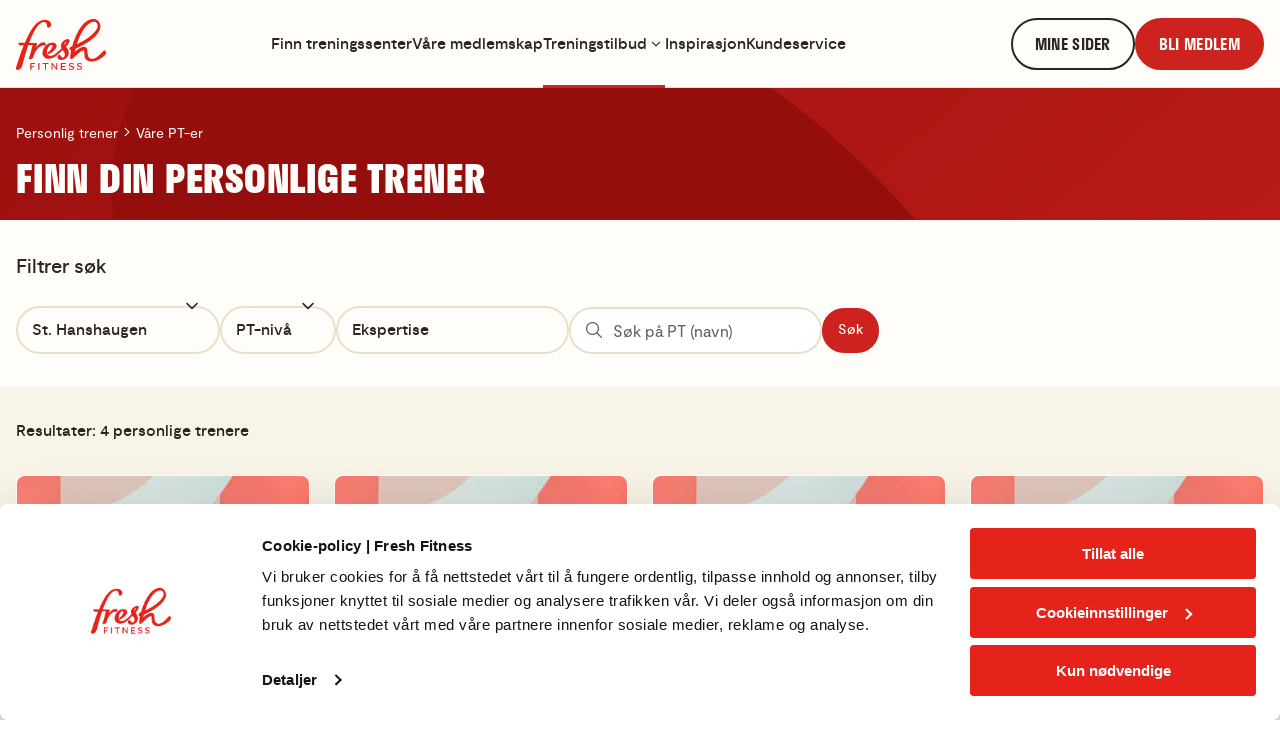

--- FILE ---
content_type: text/html
request_url: https://www.freshfitness.no/treningstilbud/personlig-trener/personlige-trenere?club=237
body_size: 66060
content:
<!doctype html><html lang="no" data-component-name="PersonalTrainersPage" data-rendered-at="1768912617649"><head><meta charSet="utf-8"/><meta name="viewport" content="width=device-width, initial-scale=1, shrink-to-fit=no"/><link href="/static-files/favicons/favicon.2768fb6eec02645d.ico" rel="icon" sizes="any"/><link href="/static-files/favicons/f.825342afeace145f.svg" rel="icon" type="image/svg+xml"/><link href="/static-files/favicons/apple-touch-icon.c55d0c417b82823c.png" rel="apple-touch-icon"/><link href="https://www.freshfitness.no/treningstilbud/personlig-trener/personlige-trenere" rel="canonical"/><title>Finn din personlige trener</title><link href="/static-files/style.a58042be.css" rel="stylesheet"/><link href="https://use.typekit.net/zqk3rcu.css" rel="stylesheet"/><script>
            if (navigator.doNotTrack !== "1" && window.doNotTrack !== "1") {
              try {
                eval(`// Load GTM:
(function(w,d,s,l,i){w[l]=w[l]||[];w[l].push({'gtm.start':
new Date().getTime(),event:'gtm.js'});var f=d.getElementsByTagName(s)[0],
j=d.createElement(s),dl=l!='dataLayer'?'&l='+l:'';j.async=true;j.src=
'https://www.googletagmanager.com/gtm.js?id='+i+dl;f.parentNode.insertBefore(j,f);
})(window,document,'script','dataLayer','GTM-K3F9VL');`);
              } catch (e) {
                console.error(e);
              }
            }</script></head><body><div id="mount-point"><div class="personal-trainers-page"><div class="layout"><header class="header header--active"><div class="content-container"><div class="header__content"><div class="header__flanks"><div class="header__logo"><a aria-label="Hjem" class="logo" href="/"><svg xmlns="http://www.w3.org/2000/svg" viewBox="0 0 94.1 53.6" class="logo__image"><path fill="#e5231b" d="M51 27c-.2-.5-.2-.8-.2-1.3.1-.9 1.1-1.8 1.6-1.8.1 0 .2 0 .1.4-.1.6-.6 1.6-1.5 2.7m1.5 2.3-.2-.2c1.7-1.9 3.5-4.3 3.7-6 .1-.6-.1-1.1-.4-1.5-.3-.4-.8-.5-1.5-.5-2.5 0-6.8 3-7.1 6.5-.1 1.1.1 2.1.7 3.1-.8.9-3.9 3.8-4.4 4.2-2.8 2.6-4.8 3.8-7.2 3.8-2.4 0-3.8-1.4-3.8-3.7 0-3.6 2.6-7.8 4.8-7.8.7 0 1 .4 1 1.3 0 1.4-1.6 4.2-4.5 6.5-.5.4-.7.8-.7 1.2 0 .5.4.8.9.8.2 0 .4-.1.6-.2 3.4-1.6 8.1-5.3 8.1-8.4 0-1.7-1.3-3.6-4.3-3.6-6.2 0-10.5 5.8-10.5 10.9 0 3.5 2.7 6.1 6.5 6.1 3.1 0 6.6-1.6 9.4-4.3l5.2-4.8.3.3c1.1 1.5 2.1 2.8 2 4.3-.1 2.1-.9 3.1-2.3 3.3h-.1c-.6 0-1.2-.8-1.8-1.5-.5-.7-.9-1.3-1.4-1.5-.1 0-.3-.1-.4-.1-.6 0-1.1.5-1.4 1.3-.4 1.1-.2 2.7.9 3.5.7.5 1.8.8 2.9.8 1.2 0 3.6-.4 5.8-2.7 1.2-1.4 1.9-3.1 1.8-4.8.2-2.4-1.3-4.4-2.6-6.3M75.6 5.4c2.2-1.6 4.3-2.5 6-2.5.5 0 .9.1 1.3.2 1.5.5 2.1 1.9 2.4 3 1 3.8-3.8 9.8-12.3 15.3-2.5 1.6-5.7 3.3-9.4 5.2 3-9.7 7.7-18 12-21.2M93.8 34c-.3-.6-.8-1-1.4-1-.5 0-.8.2-1.2.7-1.5 1.7-6.9 8.2-11.5 8.2-.5 0-.9-.1-1.4-.2-3-.9-3.2-3.6-3.5-6.5 0-.4-.1-.8-.1-1.3-.1-1-.2-1.9-.5-2.7-.4-1-1.3-1.7-2.5-1.9-2.4-.4-5.8 1.3-10.3 5.1.2-1 .4-2.1.7-3.1 3.5-1.6 8.4-4 12.5-6.6 10-6.4 14.9-13.3 13.4-18.9-.7-2.8-2.4-4.7-4.8-5.5-.7-.2-1.5-.3-2.4-.3-2.5 0-5.3 1.1-8.1 3.2-4.4 3.4-10.4 12.5-13.9 25.4-.6.3-1.3.6-1.8.8-.5.2-.8.6-1 1-.2.5-.2 1 0 1.5.3.7 1 1.2 1.7 1.2-.4 2.1-.8 4.3-1.1 6.4-.1.8.1 2.1.9 2.5.1.1.3.1.5.1.7 0 1.4-.5 1.9-1 5.5-5.5 8.8-8 10.3-8 .2 0 .3 0 .5.1.7.3.7 1.4.8 2.9 0 1.4 0 3.1.6 4.8 1.2 3.4 5.5 3.8 7 3.8 7 0 13.4-6.1 14.1-7 .9-1 1.1-2.6.6-3.7m-63-6.5c.3-.3.4-.7.3-1.2-.1-.9-.9-1.8-2.3-1.8-4 0-6.4 3.6-7.9 5.9.2-.7.5-1.8.6-2.4.2-.7.3-1.2.4-1.4.1-.3.1-.8-.2-1.1-.3-.3-.8-.5-1.9-.4h-6l.3-.9c2.3-6.3 8.3-21 15.2-21 .5 0 1.4.2 2.1.9.6.7 1 1.7 1 2.5 0 1 .2 1.7.6 2.1.3.3.7.4 1.1.4.3 0 .6-.1.9-.2 1.1-.5 2.1-2.1 1.7-3.8C36.2 3 33.8.9 30.4.9 22.6.8 16.1 8.3 9.3 25c-1.7 0-4.5-.1-5.2-.1-.8-.1-1.3.1-1.5.4-.1.2-.1.5 0 .9.5 1.1 1.6 1.6 2.4 1.6.9 0 1.9-.1 3.1-.2C4.1 37.8.3 50.1-.1 51.5c-.1.5-.1 1 .2 1.4.3.4.8.6 1.4.6.3 0 .6 0 1-.1 1.7-.4 3.1-1.9 3.6-3.3.8-2.2 3.7-13.6 6.8-22.8.5 0 1.1-.1 1.7-.1h2c.5 0 .6 0 .6.2.1.5-.1 1.3-1.1 4.7-.1.9-.4 1.9-.7 3-.5 1.6-1.1 3.7-1.5 4.8-.2.5-.2.8-.3.8-.1.6-.1 1 .1 1.3.2.3.6.4 1 .4.9 0 2.8-.7 3.2-1.9 0 0 .7-2.1 1.2-3.4 1.9-4.4 4.9-9.4 10.8-9.4.4.1.7 0 .9-.2M15 52.9v-6c0-.4.2-.6.6-.6h3.9c.4 0 .5.2.5.5v.1c0 .3-.2.5-.5.5h-3.3v2.3h2.5c.4 0 .5.2.5.5s-.2.5-.5.5h-2.5v2.4c0 .3-.2.5-.5.5h-.2c-.4-.1-.5-.3-.5-.7m8.3 0v-6.2c0-.3.2-.5.5-.5h.2c.3 0 .5.2.5.5v6.2c0 .3-.2.5-.5.5h-.2c-.3.1-.5-.1-.5-.5m5-5.6c-.3 0-.5-.2-.5-.5v-.1c0-.3.2-.5.5-.5h5.1c.3 0 .5.2.5.5v.1c0 .3-.2.5-.5.5h-2V53c0 .3-.2.5-.5.5h-.2c-.3 0-.5-.2-.5-.5v-5.7h-1.9zm8.8 5.6v-6.1c0-.4.2-.6.5-.6h.2c.3 0 .5.1.7.4l3.5 5v-4.9c0-.3.1-.5.5-.5h.1c.3 0 .5.2.5.5v6.1c0 .4-.2.6-.5.6h-.1c-.3 0-.4-.1-.6-.3l-3.7-5.3v5.1c0 .3-.2.5-.5.5h-.1c-.4.1-.5-.1-.5-.5m9.8-.1v-5.9c0-.4.2-.6.6-.6h4.2c.4 0 .5.2.5.5v.1c0 .3-.2.5-.5.5H48v2h2.8c.4 0 .5.2.5.5s-.2.5-.5.5H48v2.2h3.7c.4 0 .5.2.5.5v.1c0 .3-.2.5-.5.5h-4.2c-.4-.3-.6-.5-.6-.9m8.3-.7c0-.4.5-.7.5-.6.4.6 1.2 1.1 2.2 1.1 1 0 1.6-.4 1.6-1.1 0-.8-.8-1-1.8-1.2-1.1-.3-2.3-.6-2.3-2.1 0-1.2 1.1-2.1 2.6-2.1 1.6 0 2.5.8 2.5 1.3 0 .4-.5.7-.5.6-.4-.5-1.1-1-1.9-1-.9 0-1.5.4-1.5 1.1 0 .8.7.9 1.7 1.1 1.2.3 2.4.8 2.4 2.1s-1 2.1-2.7 2.1c-1.8.2-2.8-.7-2.8-1.3m8.4 0c0-.4.5-.7.5-.6.4.6 1.2 1.1 2.2 1.1 1 0 1.6-.4 1.6-1.1 0-.8-.8-1-1.8-1.2-1.1-.3-2.3-.6-2.3-2.1 0-1.2 1.1-2.1 2.6-2.1 1.6 0 2.5.8 2.5 1.3 0 .4-.5.7-.5.6-.4-.5-1.1-1-1.9-1-.9 0-1.5.4-1.5 1.1 0 .8.7.9 1.7 1.1 1.2.3 2.4.8 2.4 2.1s-1 2.1-2.7 2.1c-1.9.2-2.8-.7-2.8-1.3"></path></svg></a></div><div class="header__menu-trigger-area"><a class="visually-button visually-button--size-basic visually-button--theme-cta" role="link" href="/bli-medlem"><div class="visually-button__curtain"><div class="visually-button__spinner"><svg width="24" height="24" fill="none"><path fill="currentColor" fill-rule="evenodd" d="M12 3.667a8.333 8.333 0 1 0 0 16.666 8.333 8.333 0 0 0 0-16.666M2 12C2 6.477 6.477 2 12 2s10 4.477 10 10-4.477 10-10 10S2 17.523 2 12" clip-rule="evenodd" opacity="0.4"></path><path fill="currentColor" fill-rule="evenodd" d="M11.166 2.833c0-.46.373-.833.833-.833a10 10 0 0 1 10 10 .833.833 0 1 1-1.666 0 8.333 8.333 0 0 0-8.334-8.333.833.833 0 0 1-.833-.834" clip-rule="evenodd"></path></svg></div></div><div class="visually-button__main"><div class="visually-button__text"><div class="text text--size-basic text--theme-normal text--variant-hero">Bli medlem</div></div></div></a><button aria-controls="unique-drawer-id" aria-expanded="false" aria-label="Åpne meny" class="header__menu-trigger"><svg width="32" height="32" viewBox="0 0 32 32"><path d="M2,8 L30,8 M2,24 L30,24"></path></svg></button></div></div><div class="header__menu"><div id="unique-drawer-id" class="header__menu-collapse" style="height:0;overflow:hidden;visibility:hidden"><div class="header__menu-drawer"><div class="header__menu-items-section"><nav aria-label="Hovedmeny" class="header__menu-items"><div class="header__menu-item"><a class="header__menu-item-link" href="/treningssenter" data-testid="test-menu-link-club-list"><span class="text text--size-basic text--theme-medium text--variant-content">Finn treningssenter</span></a></div><div class="header__menu-item"><a class="header__menu-item-link" href="/medlemskap-og-priser" data-testid="test-menu-link-our-memberships"><span class="text text--size-basic text--theme-medium text--variant-content">Våre medlemskap</span></a></div><div class="header__menu-item"><div class="header__menu-dropdown-wrapper"><button aria-controls="dropdown-item-training-offers" aria-expanded="false" class="header__menu-dropdown-trigger header__menu-dropdown-trigger--active"><span class="text text--size-basic text--theme-medium text--variant-content">Treningstilbud</span><div class="header__menu-icon"><svg width="18" height="18" fill="none"><path fill="currentColor" fill-rule="evenodd" d="M4.826 6.7a.6.6 0 0 1 .848 0L9 10.028 12.326 6.7a.6.6 0 1 1 .848.848l-3.75 3.75a.6.6 0 0 1-.848 0l-3.75-3.75a.6.6 0 0 1 0-.848" clip-rule="evenodd"></path></svg></div></button><div class="header__menu-dropdown"><div id="dropdown-item-training-offers" style="height:0;overflow:hidden;visibility:hidden"><ul class="header__menu-dropdown-groups"><li class="header__menu-dropdown-group"><div class="header__menu-dropdown-group-title"><span class="text text--size-basic text--theme-emphasis text--variant-hero">Trening</span></div><div class="header__menu-dropdown-group-links"><div><a class="header__menu-dropdown-group-link" href="/treningsstudio" text="Treningsstudio"><span class="text text--size-basic text--theme-normal text--variant-content">Treningsstudio</span></a></div><div><a class="header__menu-dropdown-group-link" data-testid="test-menu-link-drop-in" href="/drop-in" text="Drop in" testid="test-menu-link-drop-in"><span class="text text--size-basic text--theme-normal text--variant-content">Drop in</span></a></div></div></li><li class="header__menu-dropdown-group"><div class="header__menu-dropdown-group-title"><span class="text text--size-basic text--theme-emphasis text--variant-hero">Gruppetimer</span></div><div class="header__menu-dropdown-group-links"><div><a class="header__menu-dropdown-group-link" href="https://min.freshfitness.no/booking" text="Book gruppetime"><span class="text text--size-basic text--theme-normal text--variant-content">Book gruppetime</span></a></div><div><a class="header__menu-dropdown-group-link" data-testid="test-menu-link-gx-classes" href="/treningstilbud/gruppetrening" text="Gruppetimer" testid="test-menu-link-gx-classes"><span class="text text--size-basic text--theme-normal text--variant-content">Gruppetimer</span></a></div></div></li><li class="header__menu-dropdown-group"><div class="header__menu-dropdown-group-title"><span class="text text--size-basic text--theme-emphasis text--variant-hero">PT</span></div><div class="header__menu-dropdown-group-links"><div><a class="header__menu-dropdown-group-link" href="/treningstilbud/personlig-trener" text="Personlig trening"><span class="text text--size-basic text--theme-normal text--variant-content">Personlig trening</span></a></div><div><a class="header__menu-dropdown-group-link" data-testid="test-menu-link-our-pts" href="/treningstilbud/personlig-trener/personlige-trenere" text="Våre PT-er" testid="test-menu-link-our-pts"><span class="text text--size-basic text--theme-normal text--variant-content">Våre PT-er</span></a></div></div></li></ul></div></div></div></div><div class="header__menu-item"><a class="header__menu-item-link" href="/artikler" data-testid="test-menu-link-inspiration"><span class="text text--size-basic text--theme-medium text--variant-content">Inspirasjon</span></a></div><div class="header__menu-item"><a class="header__menu-item-link" href="/kundeservice" data-testid="test-menu-link-faq"><span class="text text--size-basic text--theme-medium text--variant-content">Kundeservice</span></a></div></nav></div><div class="header__menu-dropdown-shortcut"><a class="header__menu-dropdown-shortcut-link" href="https://www.freshfitness.no/min-side" id="my-page-link"><svg width="18" height="18" fill="none"><path fill="currentColor" fill-rule="evenodd" d="M9 2.85a2.47 2.47 0 0 0-2.468 2.468v.614a2.469 2.469 0 0 0 4.936 0v-.614A2.47 2.47 0 0 0 9 2.85M5.332 5.318a3.669 3.669 0 0 1 7.336 0v.614a3.669 3.669 0 0 1-7.336 0zm-.826 6.203c1.188-.324 2.832-.667 4.494-.667s3.306.343 4.494.667a3.05 3.05 0 0 1 2.242 2.945v1.884H2.264v-1.884c0-1.372.912-2.582 2.242-2.945M9 12.055c-1.512 0-3.041.314-4.178.624a1.85 1.85 0 0 0-1.358 1.787v.684h11.072v-.684c0-.837-.556-1.569-1.358-1.787-1.136-.31-2.666-.624-4.178-.624" clip-rule="evenodd"></path></svg><span class="text text--size-basic text--theme-medium text--variant-content">Mine sider</span></a></div></div></div></div><div class="header__shortcuts"><a class="visually-button visually-button--size-basic visually-button--theme-cta-secondary" role="link" href="https://www.freshfitness.no/min-side" id="my-page-button"><div class="visually-button__curtain"><div class="visually-button__spinner"><svg width="24" height="24" fill="none"><path fill="currentColor" fill-rule="evenodd" d="M12 3.667a8.333 8.333 0 1 0 0 16.666 8.333 8.333 0 0 0 0-16.666M2 12C2 6.477 6.477 2 12 2s10 4.477 10 10-4.477 10-10 10S2 17.523 2 12" clip-rule="evenodd" opacity="0.4"></path><path fill="currentColor" fill-rule="evenodd" d="M11.166 2.833c0-.46.373-.833.833-.833a10 10 0 0 1 10 10 .833.833 0 1 1-1.666 0 8.333 8.333 0 0 0-8.334-8.333.833.833 0 0 1-.833-.834" clip-rule="evenodd"></path></svg></div></div><div class="visually-button__main"><div class="visually-button__text"><div class="text text--size-basic text--theme-normal text--variant-hero">Mine sider</div></div></div></a><a class="visually-button visually-button--size-basic visually-button--theme-cta" data-testid="become-member" role="link" href="/bli-medlem"><div class="visually-button__curtain"><div class="visually-button__spinner"><svg width="24" height="24" fill="none"><path fill="currentColor" fill-rule="evenodd" d="M12 3.667a8.333 8.333 0 1 0 0 16.666 8.333 8.333 0 0 0 0-16.666M2 12C2 6.477 6.477 2 12 2s10 4.477 10 10-4.477 10-10 10S2 17.523 2 12" clip-rule="evenodd" opacity="0.4"></path><path fill="currentColor" fill-rule="evenodd" d="M11.166 2.833c0-.46.373-.833.833-.833a10 10 0 0 1 10 10 .833.833 0 1 1-1.666 0 8.333 8.333 0 0 0-8.334-8.333.833.833 0 0 1-.833-.834" clip-rule="evenodd"></path></svg></div></div><div class="visually-button__main"><div class="visually-button__text"><div class="text text--size-basic text--theme-normal text--variant-hero">Bli medlem</div></div></div></a></div></div></div></header><main class="layout__body"><div class="page-header"><div class="content-container"><div class="page-header__content"><div class="breadcrumbs"><div class="breadcrumbs__item"><a class="breadcrumbs__link" href="/treningstilbud/personlig-trener"><span class="text text--size-small text--theme-normal text--variant-content">Personlig trener</span></a></div><div class="breadcrumbs__item"><svg width="18" height="18" fill="none"><path fill="currentColor" fill-rule="evenodd" d="M6.7 4.826a.6.6 0 0 1 .85 0l3.75 3.75a.6.6 0 0 1 0 .848l-3.75 3.75a.6.6 0 0 1-.85-.848L10.028 9 6.7 5.674a.6.6 0 0 1 0-.848" clip-rule="evenodd"></path></svg></div><div aria-current="page" class="breadcrumbs__item"><span class="text text--size-small text--theme-normal text--variant-content">Våre PT-er</span></div></div><h1 class="text text--size-header2 text--theme-normal text--tight text--variant-hero">Finn din personlige trener</h1></div></div></div><div class="personal-trainers-page__filters"><div class="content-container"><div class="personal-trainers-page__filters-content"><div><h2 class="text text--size-large text--theme-medium text--variant-content">Filtrer søk</h2></div><form class="personal-trainers-page__filters-inputs"><div><label class="select"><div class="select__native-wrapper"><select aria-label="På senter" name="club"><option value="all">Alle sentre</option><option value="258">Blindern</option><option value="202">Carl Berner</option><option value="203">Ensjø</option><option value="247">Grimstad</option><option value="228">Grønland</option><option value="243">Haugerud</option><option value="231">Hauketo</option><option value="222">Jessheim</option><option value="242">Kalbakken</option><option value="255">Kristiansand</option><option value="234">Lade Arena</option><option value="259">Larvik</option><option value="245">Lier</option><option value="248">Lillesand</option><option value="226">Lillestrøm</option><option value="246">Lindeberg</option><option value="256">Lund</option><option value="249">Lyngdal</option><option value="220">Majorstuen</option><option value="210">Manglerud</option><option value="241">Romsås</option><option value="250">Rona</option><option value="257">Sandaker</option><option value="230">Sandefjord</option><option value="224">Sandvika</option><option value="240">Sinsen</option><option value="206">Skedsmokorse</option><option value="201">Ski</option><option value="205">Skårer</option><option value="237" selected="">St. Hanshaugen</option><option value="139">Storo</option><option value="221">Strømmen</option><option value="252">Søgne</option><option value="229">Tiller</option><option value="232">Trondheim Sentrum</option><option value="212">Tønsberg</option><option value="208">Ullevål</option><option value="233">Valentinlyst</option><option value="251">Vågsbygd Kjos</option><option value="253">Vågsbygd Lumber</option><option value="244">Ås</option><option value="223">Østerås</option></select></div><div class="select__extra"><div class="select__icon"><svg width="24" height="24" fill="none"><path fill="currentColor" fill-rule="evenodd" d="M6.47 8.97a.75.75 0 0 1 1.06 0L12 13.44l4.47-4.47a.75.75 0 1 1 1.06 1.06l-5 5a.75.75 0 0 1-1.06 0l-5-5a.75.75 0 0 1 0-1.06" clip-rule="evenodd"></path></svg></div></div></label></div><div><label class="select"><div class="select__native-wrapper"><select aria-label="PT-nivå" name="level"><option value="all">PT-nivå</option><option value="1">Nivå 1</option><option value="2">Nivå 2</option><option value="3">Nivå 3</option><option value="4">Nivå 4</option><option value="5">Nivå 5</option></select></div><div class="select__extra"><div class="select__icon"><svg width="24" height="24" fill="none"><path fill="currentColor" fill-rule="evenodd" d="M6.47 8.97a.75.75 0 0 1 1.06 0L12 13.44l4.47-4.47a.75.75 0 1 1 1.06 1.06l-5 5a.75.75 0 0 1-1.06 0l-5-5a.75.75 0 0 1 0-1.06" clip-rule="evenodd"></path></svg></div></div></label></div><div><label class="select"><div class="select__native-wrapper"><select aria-label="Ekspertise" name="expertise"><option value="all">Ekspertise</option><option value="Styrketrening">Styrketrening</option><option value="Livsstilsendring">Livsstilsendring</option><option value="Rehabiliterende trening">Rehabiliterende trening</option><option value="Muskelvekst">Muskelvekst</option><option value="Utholdenhetstrening">Utholdenhetstrening</option><option value="Funksjonell trening">Funksjonell trening</option><option value="Vektreduksjon">Vektreduksjon</option><option value="Mobilitet">Mobilitet</option><option value="Trening for gravide">Trening for gravide</option><option value="Strammere kropp">Strammere kropp</option><option value="Forebyggende trening">Forebyggende trening</option><option value="Idrettsspesifikk trening">Idrettsspesifikk trening</option><option value="Allsidig trening">Allsidig trening</option><option value="Kroppsforming">Kroppsforming</option><option value="Mentaltrener">Mentaltrener</option></select></div><div class="select__extra"><div class="select__icon"><svg width="24" height="24" fill="none"><path fill="currentColor" fill-rule="evenodd" d="M6.47 8.97a.75.75 0 0 1 1.06 0L12 13.44l4.47-4.47a.75.75 0 1 1 1.06 1.06l-5 5a.75.75 0 0 1-1.06 0l-5-5a.75.75 0 0 1 0-1.06" clip-rule="evenodd"></path></svg></div></div></label></div><div><div class="text-field"><span class="visually-hidden"><label for="7a109a1a-67f3-409a-be32-74854d6f6fe8">Søk på PT (navn)</label></span><div class="text-field__input-wrapper"><div class="text-field__icon"><svg width="18" height="18" fill="none"><path fill="currentColor" fill-rule="evenodd" d="M7.521 2.212a5.31 5.31 0 1 0 0 10.619 5.31 5.31 0 0 0 0-10.62m5.02 9.472a6.521 6.521 0 1 0-.857.857l4.282 4.282a.606.606 0 1 0 .857-.857z" clip-rule="evenodd"></path></svg></div><input class="text-field__input text-field__input--w-icon" id="7a109a1a-67f3-409a-be32-74854d6f6fe8" placeholder="Søk på PT (navn)" type="search" name="search"/></div></div></div><div><button class="visually-button visually-button--size-small visually-button--theme-complete visually-button--wide" role="button" type="submit"><div class="visually-button__curtain"><div class="visually-button__spinner"><svg width="24" height="24" fill="none"><path fill="currentColor" fill-rule="evenodd" d="M12 3.667a8.333 8.333 0 1 0 0 16.666 8.333 8.333 0 0 0 0-16.666M2 12C2 6.477 6.477 2 12 2s10 4.477 10 10-4.477 10-10 10S2 17.523 2 12" clip-rule="evenodd" opacity="0.4"></path><path fill="currentColor" fill-rule="evenodd" d="M11.166 2.833c0-.46.373-.833.833-.833a10 10 0 0 1 10 10 .833.833 0 1 1-1.666 0 8.333 8.333 0 0 0-8.334-8.333.833.833 0 0 1-.833-.834" clip-rule="evenodd"></path></svg></div></div><div class="visually-button__main"><div class="visually-button__text"><div class="text text--size-small text--theme-medium text--variant-content">Søk</div></div></div></button></div></form></div></div></div><div class="personal-trainers-page__personal-trainers"><div class="content-container"><div class="personal-trainers-page__personal-trainers-content"><div class="personal-trainers-page__results"><span class="text text--size-basic text--theme-medium text--variant-content">Resultater: 4 personlige trenere</span></div><div class="profile-card-list"><div class="profile-card-list__content"><div class="profile-card-list__cards"><div class="profile-card-list__card-track"><div class="profile-card-list__card"><div class="profile-card-list__item"><a class="profile-card" href="/treningstilbud/personlig-trener/personlige-trenere/hannah-lokke" title="Hannah Løkke"><div><div class="profile-card__image"><picture class="image image--square image--ratioed"><source media="all" srcSet="https://images.ctfassets.net/8zhgcy7gig93/6OIw3KaELsGGb4zgviErnC/d0eaff73f97477644e775b1cf53cd92b/Hannah-LÃ_kke-PT.png?fit=fill&amp;w=185&amp;q=75&amp;fm=webp" type="image/webp"/><source media="all" srcSet="https://images.ctfassets.net/8zhgcy7gig93/6OIw3KaELsGGb4zgviErnC/d0eaff73f97477644e775b1cf53cd92b/Hannah-LÃ_kke-PT.png?fit=fill&amp;w=185&amp;q=75&amp;fm=jpg" type="image/jpeg"/><img alt="Hannah Løkke er personlig trener hos Fresh Fitness St.Hanshaugen. Hun hjelper deg med å komme i gang med treningen og nå dine mål! Ta kontakt i dag." src="https://images.ctfassets.net/8zhgcy7gig93/6OIw3KaELsGGb4zgviErnC/d0eaff73f97477644e775b1cf53cd92b/Hannah-LÃ_kke-PT.png?fit=fill&amp;w=185&amp;q=75"/></picture></div><div class="profile-card__info"><div><div class="profile-card__info__row"><div class="profile-card__info__name"><div class="text text--size-large text--theme-emphasis text--variant-content">Hannah Løkke</div></div><div class="tag"><div class="text text--size-interface text--theme-normal text--variant-content">Nivå 1</div></div></div><div class="profile-card__info__club"><div class="text text--size-basic text--theme-normal text--variant-content">Treningssenter St. Hanshaugen</div></div></div></div></div><div class="profile-card__expertise"><span class="text text--size-basic text--theme-medium text--variant-content">Ekspertise</span><div class="profile-card__expertise-tags"><div class="tags"><div class="tags__item"><div class="tag tag--secondary"><div class="text text--size-interface text--theme-normal text--variant-content">Styrketrening</div></div></div><div class="tags__item"><div class="tag tag--secondary"><div class="text text--size-interface text--theme-normal text--variant-content">Livsstilsendring</div></div></div><div class="tags__item"><div class="tag tag--secondary"><div class="text text--size-interface text--theme-normal text--variant-content">Vektreduksjon</div></div></div></div></div></div></a></div></div><div class="profile-card-list__card"><div class="profile-card-list__item"><a class="profile-card" href="/treningstilbud/personlig-trener/personlige-trenere/linn-amundsen" title="Linn Amundsen"><div><div class="profile-card__image"><picture class="image image--square image--ratioed"><source media="all" srcSet="https://images.ctfassets.net/8zhgcy7gig93/60XnJUjAwnfGNdof7HDMgi/702ef2937fc3ac557b036e0a17492c7f/Linn_Amundsen.png?fit=fill&amp;w=185&amp;q=75&amp;fm=webp" type="image/webp"/><source media="all" srcSet="https://images.ctfassets.net/8zhgcy7gig93/60XnJUjAwnfGNdof7HDMgi/702ef2937fc3ac557b036e0a17492c7f/Linn_Amundsen.png?fit=fill&amp;w=185&amp;q=75&amp;fm=jpg" type="image/jpeg"/><img alt="Møt Linn Amundsen, en engasjert personlig trener på Fresh Fitness med sertifisering på nivå 2. La Linn veilede deg mot dine treningsmål og hjelpe deg med å oppnå ønskede resultater. Book en økt med Linn i dag for skreddersydd trening og motiverende veiledning som vil hjelpe deg på veien mot en sunnere og sterkere kropp." src="https://images.ctfassets.net/8zhgcy7gig93/60XnJUjAwnfGNdof7HDMgi/702ef2937fc3ac557b036e0a17492c7f/Linn_Amundsen.png?fit=fill&amp;w=185&amp;q=75"/></picture></div><div class="profile-card__info"><div><div class="profile-card__info__row"><div class="profile-card__info__name"><div class="text text--size-large text--theme-emphasis text--variant-content">Linn Amundsen</div></div><div class="tag"><div class="text text--size-interface text--theme-normal text--variant-content">Nivå 3</div></div></div><div class="profile-card__info__club"><div class="text text--size-basic text--theme-normal text--variant-content">Treningssenter St. Hanshaugen</div></div></div></div></div><div class="profile-card__expertise"><span class="text text--size-basic text--theme-medium text--variant-content">Ekspertise</span><div class="profile-card__expertise-tags"><div class="tags"><div class="tags__item"><div class="tag tag--secondary"><div class="text text--size-interface text--theme-normal text--variant-content">Styrketrening</div></div></div><div class="tags__item"><div class="tag tag--secondary"><div class="text text--size-interface text--theme-normal text--variant-content">Allsidig trening</div></div></div><div class="tags__item"><div class="tag tag--secondary"><div class="text text--size-interface text--theme-normal text--variant-content">Funksjonell trening</div></div></div></div></div></div></a></div></div><div class="profile-card-list__card"><div class="profile-card-list__item"><a class="profile-card" href="/treningstilbud/personlig-trener/personlige-trenere/matias-aracena-solem" title="Matias Aracena-Solem"><div><div class="profile-card__image"><picture class="image image--square image--ratioed"><source media="all" srcSet="https://images.ctfassets.net/8zhgcy7gig93/2WsaCZSQoKD8eCkJIhJECi/d37aae4100844494c27c5628d04c65eb/Matias_Aracena-Solem.png?fit=fill&amp;w=185&amp;q=75&amp;fm=webp" type="image/webp"/><source media="all" srcSet="https://images.ctfassets.net/8zhgcy7gig93/2WsaCZSQoKD8eCkJIhJECi/d37aae4100844494c27c5628d04c65eb/Matias_Aracena-Solem.png?fit=fill&amp;w=185&amp;q=75&amp;fm=jpg" type="image/jpeg"/><img alt="Matias Aracena Solem er din dedikerte personlige trener på Fresh Fitness med sertifisering på nivå 2. Han vil hjelpe deg med å skape effektive treningsprogrammer for å nå dine helse- og treningsmål. Med Matias som din PT vil du få profesjonell veiledning og støtte for å oppnå dine ønskede resultater. Ta skrittet mot en sunnere og sterkere kropp ved å bestille en treningsøkt med Matias i dag. Med Matias som din personlige trener på Fresh Fitness er du på vei mot en sunnere livsstil og en mer aktiv hverdag." src="https://images.ctfassets.net/8zhgcy7gig93/2WsaCZSQoKD8eCkJIhJECi/d37aae4100844494c27c5628d04c65eb/Matias_Aracena-Solem.png?fit=fill&amp;w=185&amp;q=75"/></picture></div><div class="profile-card__info"><div><div class="profile-card__info__row"><div class="profile-card__info__name"><div class="text text--size-large text--theme-emphasis text--variant-content">Matias Aracena-Solem</div></div><div class="tag"><div class="text text--size-interface text--theme-normal text--variant-content">Nivå 2</div></div></div><div class="profile-card__info__club"><div class="text text--size-basic text--theme-normal text--variant-content">Treningssenter St. Hanshaugen</div></div></div></div></div><div class="profile-card__expertise"><span class="text text--size-basic text--theme-medium text--variant-content">Ekspertise</span><div class="profile-card__expertise-tags"><div class="tags"><div class="tags__item"><div class="tag tag--secondary"><div class="text text--size-interface text--theme-normal text--variant-content">Styrketrening</div></div></div><div class="tags__item"><div class="tag tag--secondary"><div class="text text--size-interface text--theme-normal text--variant-content">Livsstilsendring</div></div></div><div class="tags__item"><div class="tag tag--secondary"><div class="text text--size-interface text--theme-normal text--variant-content">Muskelvekst</div></div></div></div></div></div></a></div></div><div class="profile-card-list__card"><div class="profile-card-list__item"><a class="profile-card" href="/treningstilbud/personlig-trener/personlige-trenere/vilde-linnea-bredesen" title="Vilde Linnea Bredesen"><div><div class="profile-card__image"><picture class="image image--square image--ratioed"><source media="all" srcSet="https://images.ctfassets.net/8zhgcy7gig93/1yi9aZAFPMnGTsgwLyU1NB/82110540d87fed7603f02357b3634ab1/Vilde_Linnea_Bredesen_.png?fit=fill&amp;w=185&amp;q=75&amp;fm=webp" type="image/webp"/><source media="all" srcSet="https://images.ctfassets.net/8zhgcy7gig93/1yi9aZAFPMnGTsgwLyU1NB/82110540d87fed7603f02357b3634ab1/Vilde_Linnea_Bredesen_.png?fit=fill&amp;w=185&amp;q=75&amp;fm=jpg" type="image/jpeg"/><img alt="La nivå 3 personlig trener Vilde Linnea Bredesen hos Fresh Fitness hjelpe deg med å finne balansen mellom styrketrening og yoga. Vilde Linnea er lidenskapelig opptatt av trening og yoga, og hennes ekspertise og entusiasme vil inspirere deg til å oppnå dine treningsmål på en sterk og fleksibel måte. Med skreddersydde treningsplaner som kombinerer styrketrening og yogapraksis, vil Vilde Linnea guide deg mot en sunnere og mer harmonisk livsstil. Opplev gleden ved å bevege deg og styrke både kropp og sinn sammen med Vilde Linnea Bredesen som din personlige trener. Ta din trening til neste nivå og bestill din første økt med Vilde Linnea i dag for å starte reisen mot en sterkere og mer balansert deg!" src="https://images.ctfassets.net/8zhgcy7gig93/1yi9aZAFPMnGTsgwLyU1NB/82110540d87fed7603f02357b3634ab1/Vilde_Linnea_Bredesen_.png?fit=fill&amp;w=185&amp;q=75"/></picture></div><div class="profile-card__info"><div><div class="profile-card__info__row"><div class="profile-card__info__name"><div class="text text--size-large text--theme-emphasis text--variant-content">Vilde Linnea Bredesen</div></div><div class="tag"><div class="text text--size-interface text--theme-normal text--variant-content">Nivå 3</div></div></div><div class="profile-card__info__club"><div class="text text--size-basic text--theme-normal text--variant-content">Treningssenter St. Hanshaugen</div></div></div></div></div><div class="profile-card__expertise"><span class="text text--size-basic text--theme-medium text--variant-content">Ekspertise</span><div class="profile-card__expertise-tags"><div class="tags"><div class="tags__item"><div class="tag tag--secondary"><div class="text text--size-interface text--theme-normal text--variant-content">Livsstilsendring</div></div></div><div class="tags__item"><div class="tag tag--secondary"><div class="text text--size-interface text--theme-normal text--variant-content">Mobilitet</div></div></div><div class="tags__item"><div class="tag tag--secondary"><div class="text text--size-interface text--theme-normal text--variant-content">Allsidig trening</div></div></div></div></div></div></a></div></div></div></div></div></div></div></div></div></main><div class="layout__footer"><footer class="footer"><div class="content-container"><div class="footer__content-wrapper"><div class="footer__logo"><a aria-label="Hjem" class="logo" href="/"><svg viewBox="0 0 160 92" fill="none" xmlns="http://www.w3.org/2000/svg" class="logo__image"><path d="M86.8701 46.042C86.5305 45.1893 86.5305 44.6777 86.5305 43.8251C86.7003 42.2904 88.3983 40.7557 89.2474 40.7557C89.4172 40.7557 89.587 40.7556 89.4172 41.4378C89.2474 42.4609 88.3983 44.1662 86.8701 46.042ZM89.4172 49.964L89.0775 49.623C91.9642 46.383 95.0206 42.2904 95.3602 39.3914C95.53 38.3683 95.1904 37.5157 94.681 36.8336C94.1716 36.1515 93.3226 35.9809 92.134 35.9809C87.8889 35.9809 80.5875 41.0967 80.0781 47.0651C79.9083 48.9409 80.2479 50.6461 81.2667 52.3514C79.9083 53.8861 74.6444 58.8314 73.7954 59.5135C69.041 63.9472 65.6449 65.9935 61.5697 65.9935C57.4945 65.9935 55.1172 63.6061 55.1172 59.684C55.1172 53.5451 59.5321 46.383 63.2677 46.383C64.4563 46.383 64.9657 47.0651 64.9657 48.5998C64.9657 50.9872 62.2489 55.7619 57.3247 59.684C56.4757 60.3661 56.1361 61.0482 56.1361 61.7303C56.1361 62.5829 56.8153 63.0945 57.6643 63.0945C58.0039 63.0945 58.3435 62.924 58.6831 62.7535C64.4563 60.0251 72.437 53.7156 72.437 48.4293C72.437 45.5304 70.2296 42.2904 65.1355 42.2904C54.6078 42.2904 47.3064 52.1809 47.3064 60.8777C47.3064 66.8461 51.891 71.2798 58.3435 71.2798C63.6073 71.2798 69.5504 68.5513 74.3048 63.9472L83.1345 55.7619L83.6439 56.2735C85.5117 58.8314 87.2097 61.0482 87.0399 63.6061C86.8701 67.1871 85.5117 68.8924 83.1345 69.2335H82.9647C81.9459 69.2335 80.9271 67.8692 79.9083 66.6756C79.0593 65.4819 78.3801 64.4587 77.531 64.1177C77.3612 64.1177 77.0216 63.9472 76.8518 63.9472C75.833 63.9472 74.984 64.7998 74.4746 66.164C73.7954 68.0398 74.135 70.7682 76.0028 72.1324C77.1914 72.985 79.0593 73.4966 80.9271 73.4966C82.9647 73.4966 87.0399 72.8145 90.7756 68.8924C92.8132 66.505 94.0018 63.6061 93.832 60.7072C94.1716 56.6145 91.6246 53.204 89.4172 49.964ZM128.641 9.20839C132.377 6.47998 135.943 4.94525 138.829 4.94525C139.678 4.94525 140.358 5.11577 141.037 5.2863C143.584 6.13893 144.603 8.52629 145.112 10.4021C146.81 16.882 138.66 27.1136 124.226 36.4925C119.981 39.2209 114.548 42.1199 108.265 45.3598C113.359 28.8189 121.34 14.6652 128.641 9.20839ZM159.545 57.9788C159.036 56.9556 158.187 56.2735 157.168 56.2735C156.319 56.2735 155.81 56.6145 155.13 57.4672C152.583 60.3661 143.414 71.4503 135.603 71.4503C134.754 71.4503 134.075 71.2798 133.226 71.1092C128.132 69.5745 127.792 64.9703 127.283 60.0251C127.283 59.343 127.113 58.6609 127.113 57.8082C126.943 56.103 126.773 54.5682 126.264 53.204C125.585 51.4988 124.057 50.3051 122.019 49.964C117.944 49.2819 112.171 52.1809 104.529 58.6609C104.869 56.9556 105.209 55.0798 105.718 53.3746C111.661 50.6461 119.981 46.5535 126.943 42.1199C143.923 31.2062 152.244 19.4399 149.697 9.89049C148.508 5.11577 145.621 1.87578 141.546 0.511577C140.358 0.170526 138.999 0 137.471 0C133.226 0 128.471 1.87578 123.717 5.45682C116.246 11.2547 106.058 26.7725 100.115 48.7704C99.0958 49.2819 97.9072 49.7935 97.0582 50.1346C96.2092 50.4756 95.6998 51.1577 95.3602 51.8398C95.0206 52.6925 95.0206 53.5451 95.3602 54.3977C95.8696 55.5914 97.0582 56.444 98.2468 56.444C97.5676 60.0251 96.8884 63.7766 96.379 67.3577C96.2092 68.7219 96.5488 70.9387 97.9072 71.6208C98.077 71.7913 98.4166 71.7913 98.7562 71.7913C99.9448 71.7913 101.133 70.9387 101.982 70.0861C111.322 60.7072 116.925 56.444 119.472 56.444C119.812 56.444 119.981 56.444 120.321 56.6145C121.51 57.1261 121.51 59.0019 121.679 61.5598C121.679 63.9472 121.679 66.8461 122.698 69.745C124.736 75.5429 132.037 76.225 134.584 76.225C146.47 76.225 157.338 65.8229 158.526 64.2882C160.055 62.5829 160.394 59.8545 159.545 57.9788ZM52.5702 46.8946C53.0796 46.383 53.2494 45.7009 53.0796 44.8483C52.9098 43.3135 51.5514 41.7788 49.1742 41.7788C42.3821 41.7788 38.3069 47.9177 35.7599 51.8398C36.0995 50.6461 36.6089 48.7704 36.7787 47.7472C37.1183 46.5535 37.2881 45.7009 37.4579 45.3598C37.6277 44.8483 37.6277 43.9956 37.1183 43.4841C36.6089 42.9725 35.7599 42.6314 33.8921 42.802H23.704L24.2134 41.2672C28.1188 30.5241 38.3069 5.45682 50.0232 5.45682C50.8722 5.45682 52.4004 5.79787 53.589 6.99156C54.6078 8.18524 55.287 9.89049 55.287 11.2547C55.287 12.96 55.6267 14.1536 56.3059 14.8357C56.8153 15.3473 57.4945 15.5178 58.1737 15.5178C58.6831 15.5178 59.1925 15.3473 59.7019 15.1768C61.5697 14.3242 63.2677 11.5958 62.5885 8.69681C61.7395 5.11577 57.6643 1.53473 51.891 1.53473C38.6465 1.36421 27.6094 14.1536 16.0629 42.6314C13.1763 42.6314 8.42183 42.4609 7.23322 42.4609C5.87481 42.2904 5.0258 42.6314 4.68619 43.143C4.51639 43.4841 4.51639 43.9956 4.68619 44.6777C5.5352 46.5535 7.40302 47.4062 8.76143 47.4062C10.2896 47.4062 11.9877 47.2356 14.0253 47.0651C7.23322 64.4587 0.78076 85.4334 0.101554 87.8208C-0.0682473 88.6734 -0.0682473 89.526 0.441157 90.2081C0.950562 90.8902 1.79957 91.2313 2.81838 91.2313C3.32778 91.2313 3.83719 91.2313 4.51639 91.0607C7.40302 90.3786 9.78024 87.8208 10.6292 85.4334C11.9877 81.6818 16.9119 62.2419 22.1757 46.5535C23.0248 46.5535 24.0436 46.383 25.0624 46.383H28.4584C29.3074 46.383 29.4772 46.383 29.4772 46.7241C29.647 47.5767 29.3074 48.9409 27.6094 54.7388C27.4396 56.2735 26.9302 57.9787 26.4208 59.8545C25.5718 62.5829 24.553 66.164 23.8738 68.0398C23.5342 68.8924 23.5342 69.404 23.3644 69.404C23.1946 70.4271 23.1946 71.1092 23.5342 71.6208C23.8738 72.1324 24.553 72.3029 25.2322 72.3029C26.7604 72.3029 29.9866 71.1092 30.6658 69.0629C30.6658 69.0629 31.8544 65.4819 32.7034 63.265C35.9297 55.7619 41.0237 47.2356 51.042 47.2356C51.7212 47.4062 52.2306 47.2356 52.5702 46.8946ZM25.7416 90.2081V79.9766C25.7416 79.2945 26.0812 78.9534 26.7604 78.9534H33.3826C34.0619 78.9534 34.2317 79.2945 34.2317 79.806V79.9766C34.2317 80.4882 33.8921 80.8292 33.3826 80.8292H27.7792V84.7513H32.0242C32.7034 84.7513 32.8732 85.0923 32.8732 85.6039C32.8732 86.1155 32.5336 86.4566 32.0242 86.4566H27.7792V90.5492C27.7792 91.0607 27.4396 91.4018 26.9302 91.4018H26.5906C25.9114 91.2313 25.7416 90.8902 25.7416 90.2081ZM39.8351 90.2081V79.6355C39.8351 79.1239 40.1747 78.7829 40.6841 78.7829H41.0237C41.5331 78.7829 41.8727 79.1239 41.8727 79.6355V90.2081C41.8727 90.7197 41.5331 91.0607 41.0237 91.0607H40.6841C40.1747 91.2313 39.8351 90.8902 39.8351 90.2081ZM48.3252 80.6587C47.8158 80.6587 47.4762 80.3176 47.4762 79.806V79.6355C47.4762 79.1239 47.8158 78.7829 48.3252 78.7829H56.9851C57.4945 78.7829 57.8341 79.1239 57.8341 79.6355V79.806C57.8341 80.3176 57.4945 80.6587 56.9851 80.6587H53.589V90.3786C53.589 90.8902 53.2494 91.2313 52.74 91.2313H52.4004C51.891 91.2313 51.5514 90.8902 51.5514 90.3786V80.6587H48.3252ZM63.2677 90.2081V79.806C63.2677 79.1239 63.6073 78.7829 64.1167 78.7829H64.4563C64.9657 78.7829 65.3053 78.9534 65.6449 79.465L71.588 87.9913V79.6355C71.588 79.1239 71.7578 78.7829 72.437 78.7829H72.6068C73.1162 78.7829 73.4558 79.1239 73.4558 79.6355V90.0376C73.4558 90.7197 73.1162 91.0607 72.6068 91.0607H72.437C71.9276 91.0607 71.7578 90.8902 71.4182 90.5492L65.1355 81.5113V90.2081C65.1355 90.7197 64.7959 91.0607 64.2865 91.0607H64.1167C63.4375 91.2313 63.2677 90.8902 63.2677 90.2081ZM79.9083 90.0376V79.9766C79.9083 79.2945 80.2479 78.9534 80.9271 78.9534H88.0587C88.7379 78.9534 88.9077 79.2945 88.9077 79.806V79.9766C88.9077 80.4882 88.5681 80.8292 88.0587 80.8292H81.7761V84.2397H86.5305C87.2097 84.2397 87.3795 84.5808 87.3795 85.0923C87.3795 85.6039 87.0399 85.945 86.5305 85.945H81.7761V89.6965H88.0587C88.7379 89.6965 88.9077 90.0376 88.9077 90.5492V90.7197C88.9077 91.2313 88.5681 91.5723 88.0587 91.5723H80.9271C80.2479 91.0607 79.9083 90.7197 79.9083 90.0376ZM94.0018 88.8439C94.0018 88.1618 94.8508 87.6502 94.8508 87.8208C95.53 88.8439 96.8884 89.6965 98.5864 89.6965C100.284 89.6965 101.303 89.0144 101.303 87.8208C101.303 86.4566 99.9448 86.1155 98.2468 85.7744C96.379 85.2629 94.3414 84.7513 94.3414 82.1934C94.3414 80.1471 96.2092 78.6124 98.7562 78.6124C101.473 78.6124 103.001 79.9766 103.001 80.8292C103.001 81.5113 102.152 82.0229 102.152 81.8524C101.473 80.9997 100.284 80.1471 98.926 80.1471C97.3978 80.1471 96.379 80.8292 96.379 82.0229C96.379 83.3871 97.5676 83.5576 99.2656 83.8987C101.303 84.4102 103.341 85.2629 103.341 87.4797C103.341 89.6965 101.643 91.0607 98.7562 91.0607C95.6998 91.4018 94.0018 89.8671 94.0018 88.8439ZM108.265 88.8439C108.265 88.1618 109.114 87.6502 109.114 87.8208C109.793 88.8439 111.152 89.6965 112.85 89.6965C114.548 89.6965 115.567 89.0144 115.567 87.8208C115.567 86.4566 114.208 86.1155 112.51 85.7744C110.642 85.2629 108.605 84.7513 108.605 82.1934C108.605 80.1471 110.473 78.6124 113.02 78.6124C115.736 78.6124 117.265 79.9766 117.265 80.8292C117.265 81.5113 116.416 82.0229 116.416 81.8524C115.736 80.9997 114.548 80.1471 113.189 80.1471C111.661 80.1471 110.642 80.8292 110.642 82.0229C110.642 83.3871 111.831 83.5576 113.529 83.8987C115.567 84.4102 117.604 85.2629 117.604 87.4797C117.604 89.6965 115.906 91.0607 113.02 91.0607C109.793 91.4018 108.265 89.8671 108.265 88.8439Z" fill="#F6ECC8"></path></svg></a></div><div class="footer__content"><div class="footer__sections"><div class="footer__section"><h2 class="text text--size-large text--theme-medium text--variant-content">Fresh Fitness</h2><ul class="footer__links"><li><span class="text text--size-basic text--theme-normal text--variant-content"><a class="footer__link" href="/om-oss">Om oss</a></span></li><li><span class="text text--size-basic text--theme-normal text--variant-content"><a class="footer__link" href="/treningssenter">Treningssenter</a></span></li><li><span class="text text--size-basic text--theme-normal text--variant-content"><a class="footer__link" href="/artikler/nyheter/apning-og-bemanningstider">Åpning- og bemanningstider</a></span></li><li><span class="text text--size-basic text--theme-normal text--variant-content"><a class="footer__link" href="/artikler/nyheter/presse">Presse</a></span></li><li><span class="text text--size-basic text--theme-normal text--variant-content"><a class="footer__link" href="/artikler/nyheter/whistleblower">WhistleBlower</a></span></li><li><span class="text text--size-basic text--theme-normal text--variant-content"><a class="footer__link" href="https://karriere.freshfitness.no/">Ledige stillinger</a></span></li></ul></div><div class="footer__section"><h2 class="text text--size-large text--theme-medium text--variant-content">Treningstilbud</h2><ul class="footer__links"><li><span class="text text--size-basic text--theme-normal text--variant-content"><a class="footer__link" href="/drop-in">Drop in</a></span></li><li><span class="text text--size-basic text--theme-normal text--variant-content"><a class="footer__link" href="https://min.freshfitness.no/booking">Book gruppetime</a></span></li><li><span class="text text--size-basic text--theme-normal text--variant-content"><a class="footer__link" href="/treningsstudio">Treningsstudio</a></span></li><li><span class="text text--size-basic text--theme-normal text--variant-content"><a class="footer__link" href="/treningstilbud/personlig-trener">Personlig trener</a></span></li></ul></div><div class="footer__section"><h2 class="text text--size-large text--theme-medium text--variant-content">Hjelp</h2><ul class="footer__links"><li><span class="text text--size-basic text--theme-normal text--variant-content"><a class="footer__link" href="/kundeservice">Kundeservice</a></span></li><li><span class="text text--size-basic text--theme-normal text--variant-content"><a class="footer__link" href="https://www.freshfitness.no/min-side">Mine sider</a></span></li><li><span class="text text--size-basic text--theme-normal text--variant-content"><a class="footer__link" href="/artikler/nyheter/regler-og-vilkar">Regler og vilkår</a></span></li><li><span class="text text--size-basic text--theme-normal text--variant-content"><a class="footer__link" href="/artikler/nyheter/medlemsbetingelser-i-fresh-fitness">Medlemsbetingelser i Fresh Fitness</a></span></li><li><span class="text text--size-basic text--theme-normal text--variant-content"><a class="footer__link" href="/artikler/nyheter/cookies-personvern-og-sikkerhet">Cookies, personvern og sikkerhet</a></span></li><li><span class="text text--size-basic text--theme-normal text--variant-content"><a class="footer__link" href="/artikler/medlemskap/apenhetsloven">Åpenhetsloven</a></span></li></ul></div></div><div class="footer__social-media"><a class="text text--size-basic text--theme-normal text--variant-content footer__social-media-icon" href="https://www.instagram.com/freshfitnessnorge/" title="Instagram"><svg width="32" height="32" fill="none"><path fill="currentColor" d="M13.11 16.285a2.65 2.65 0 1 1 5.302-.002 2.65 2.65 0 0 1-5.301.002m-1.432 0a4.083 4.083 0 1 0 8.166.001 4.083 4.083 0 0 0-8.166-.001m7.372-4.246a.955.955 0 1 0 1.91 0 .955.955 0 0 0-1.91 0m-6.502 10.72c-.775-.036-1.196-.165-1.476-.274a2.5 2.5 0 0 1-.915-.595 2.45 2.45 0 0 1-.594-.914c-.11-.28-.239-.702-.274-1.477-.039-.838-.046-1.09-.046-3.214s.008-2.375.046-3.214c.035-.775.165-1.196.274-1.477.144-.371.316-.636.594-.915.278-.278.543-.45.915-.595.28-.109.701-.238 1.476-.273.838-.039 1.09-.047 3.212-.047 2.123 0 2.375.009 3.213.047.776.035 1.196.165 1.477.273.371.144.636.317.915.595.278.278.45.544.594.915.11.28.239.702.274 1.477.038.839.046 1.09.046 3.214s-.008 2.375-.046 3.214c-.036.775-.165 1.197-.274 1.477a2.5 2.5 0 0 1-.594.914c-.279.278-.544.45-.915.595-.28.11-.701.238-1.477.274-.838.038-1.09.046-3.213.046s-2.374-.008-3.212-.046m-.066-14.38c-.846.04-1.424.174-1.93.37a3.9 3.9 0 0 0-1.408.918 3.9 3.9 0 0 0-.917 1.409c-.197.505-.33 1.083-.37 1.93-.038.848-.047 1.12-.047 3.279 0 2.16.009 2.43.048 3.279.038.846.172 1.425.369 1.93.203.523.475.967.917 1.41a3.9 3.9 0 0 0 1.409.916c.506.197 1.083.331 1.93.37.848.038 1.118.048 3.277.048 2.16 0 2.43-.009 3.278-.048s1.425-.173 1.93-.37a3.9 3.9 0 0 0 1.409-.917c.442-.442.713-.886.917-1.409.196-.505.331-1.084.369-1.93.039-.849.047-1.12.047-3.28s-.008-2.43-.047-3.278c-.038-.847-.173-1.425-.37-1.93a3.9 3.9 0 0 0-.916-1.41 3.9 3.9 0 0 0-1.408-.917c-.506-.196-1.084-.331-1.93-.37-.848-.038-1.119-.047-3.278-.047-2.16 0-2.43.009-3.279.048"></path></svg></a><a class="text text--size-basic text--theme-normal text--variant-content footer__social-media-icon" href="https://no.linkedin.com/company/fresh-fitness-as/" title="LinkedIn"><svg width="32" height="32" fill="none"><path fill="currentColor" d="M23.44 8.266H9.424a1.08 1.08 0 0 0-1.078 1.078V23.36a1.08 1.08 0 0 0 1.078 1.079H23.44a1.08 1.08 0 0 0 1.079-1.079V9.344a1.08 1.08 0 0 0-1.079-1.078M13.137 22.063h-2.433V14.33h2.433zM11.92 13.27a1.415 1.415 0 1 1 .009-2.83 1.415 1.415 0 0 1-.01 2.83m10.238 8.794h-2.384v-3.74c0-.91 0-2.022-1.266-2.022s-1.42.961-1.42 1.971v3.842h-2.381V14.33h2.23v1.062h.05a2.53 2.53 0 0 1 2.281-1.264c2.433 0 2.89 1.618 2.89 3.69z"></path></svg></a><a class="text text--size-basic text--theme-normal text--variant-content footer__social-media-icon" href="https://www.tiktok.com/@freshfitnessnorge/" title="TikTok"><svg width="32" height="32" fill="none"><path fill="currentColor" d="M21.373 11.207a3.83 3.83 0 0 1-1.75-2.51A3.7 3.7 0 0 1 19.557 8h-2.868l-.004 11.024c-.048 1.235-1.108 2.225-2.406 2.225-.404 0-.784-.096-1.118-.266-.767-.387-1.293-1.158-1.293-2.046 0-1.275 1.082-2.312 2.41-2.312.249 0 .487.04.712.106v-2.808c-.233-.03-.47-.049-.711-.049-2.91 0-5.278 2.271-5.278 5.063 0 1.713.892 3.229 2.253 4.145.857.578 1.9.918 3.025.918 2.91 0 5.278-2.271 5.278-5.063v-5.59a7 7 0 0 0 3.99 1.23v-2.75a4.1 4.1 0 0 1-2.173-.62"></path></svg></a><a class="text text--size-basic text--theme-normal text--variant-content footer__social-media-icon" href="https://www.facebook.com/freshfitness/" title="Facebook"><svg width="32" height="32" fill="none"><path fill="currentColor" d="m19.86 17.279.453-2.878h-2.79v-1.87c0-.787.39-1.555 1.635-1.555h1.286v-2.45a15.6 15.6 0 0 0-2.264-.194c-2.296 0-3.795 1.38-3.795 3.875v2.194H11.84v2.878h2.545v6.96h3.138v-6.96z"></path></svg></a></div><div class="footer__copyright"><span class="text text--size-interface text--theme-normal text--variant-content">Copyright © Fresh Fitness 2014 - 2024. This is how we handle <a href="/artikler/nyheter/cookies-personvern-og-sikkerhet">cookies og personvern</a>.</span></div></div></div></div></footer></div><div class="layout__messages"><div class="content-container"><div class="message-list"></div></div></div></div></div></div><script>window.__INITIAL_DATA__ = {"inlineJavaScript":"\u002F\u002F Load GTM:\n(function(w,d,s,l,i){w[l]=w[l]||[];w[l].push({'gtm.start':\nnew Date().getTime(),event:'gtm.js'});var f=d.getElementsByTagName(s)[0],\nj=d.createElement(s),dl=l!='dataLayer'?'&l='+l:'';j.async=true;j.src=\n'https:\u002F\u002Fwww.googletagmanager.com\u002Fgtm.js?id='+i+dl;f.parentNode.insertBefore(j,f);\n})(window,document,'script','dataLayer','GTM-K3F9VL');","component":"PersonalTrainersPage","url":"\u002Ftreningstilbud\u002Fpersonlig-trener\u002Fpersonlige-trenere","title":"Finn din personlige trener","props":{"filters":{"clubs":{"links":{"139":"\u002Ftreningstilbud\u002Fpersonlig-trener\u002Fpersonlige-trenere?club=139","201":"\u002Ftreningstilbud\u002Fpersonlig-trener\u002Fpersonlige-trenere?club=201","202":"\u002Ftreningstilbud\u002Fpersonlig-trener\u002Fpersonlige-trenere?club=202","203":"\u002Ftreningstilbud\u002Fpersonlig-trener\u002Fpersonlige-trenere?club=203","205":"\u002Ftreningstilbud\u002Fpersonlig-trener\u002Fpersonlige-trenere?club=205","206":"\u002Ftreningstilbud\u002Fpersonlig-trener\u002Fpersonlige-trenere?club=206","208":"\u002Ftreningstilbud\u002Fpersonlig-trener\u002Fpersonlige-trenere?club=208","210":"\u002Ftreningstilbud\u002Fpersonlig-trener\u002Fpersonlige-trenere?club=210","212":"\u002Ftreningstilbud\u002Fpersonlig-trener\u002Fpersonlige-trenere?club=212","220":"\u002Ftreningstilbud\u002Fpersonlig-trener\u002Fpersonlige-trenere?club=220","221":"\u002Ftreningstilbud\u002Fpersonlig-trener\u002Fpersonlige-trenere?club=221","222":"\u002Ftreningstilbud\u002Fpersonlig-trener\u002Fpersonlige-trenere?club=222","223":"\u002Ftreningstilbud\u002Fpersonlig-trener\u002Fpersonlige-trenere?club=223","224":"\u002Ftreningstilbud\u002Fpersonlig-trener\u002Fpersonlige-trenere?club=224","226":"\u002Ftreningstilbud\u002Fpersonlig-trener\u002Fpersonlige-trenere?club=226","228":"\u002Ftreningstilbud\u002Fpersonlig-trener\u002Fpersonlige-trenere?club=228","229":"\u002Ftreningstilbud\u002Fpersonlig-trener\u002Fpersonlige-trenere?club=229","230":"\u002Ftreningstilbud\u002Fpersonlig-trener\u002Fpersonlige-trenere?club=230","231":"\u002Ftreningstilbud\u002Fpersonlig-trener\u002Fpersonlige-trenere?club=231","232":"\u002Ftreningstilbud\u002Fpersonlig-trener\u002Fpersonlige-trenere?club=232","233":"\u002Ftreningstilbud\u002Fpersonlig-trener\u002Fpersonlige-trenere?club=233","234":"\u002Ftreningstilbud\u002Fpersonlig-trener\u002Fpersonlige-trenere?club=234","237":"\u002Ftreningstilbud\u002Fpersonlig-trener\u002Fpersonlige-trenere?club=237","240":"\u002Ftreningstilbud\u002Fpersonlig-trener\u002Fpersonlige-trenere?club=240","241":"\u002Ftreningstilbud\u002Fpersonlig-trener\u002Fpersonlige-trenere?club=241","242":"\u002Ftreningstilbud\u002Fpersonlig-trener\u002Fpersonlige-trenere?club=242","243":"\u002Ftreningstilbud\u002Fpersonlig-trener\u002Fpersonlige-trenere?club=243","244":"\u002Ftreningstilbud\u002Fpersonlig-trener\u002Fpersonlige-trenere?club=244","245":"\u002Ftreningstilbud\u002Fpersonlig-trener\u002Fpersonlige-trenere?club=245","246":"\u002Ftreningstilbud\u002Fpersonlig-trener\u002Fpersonlige-trenere?club=246","247":"\u002Ftreningstilbud\u002Fpersonlig-trener\u002Fpersonlige-trenere?club=247","248":"\u002Ftreningstilbud\u002Fpersonlig-trener\u002Fpersonlige-trenere?club=248","249":"\u002Ftreningstilbud\u002Fpersonlig-trener\u002Fpersonlige-trenere?club=249","250":"\u002Ftreningstilbud\u002Fpersonlig-trener\u002Fpersonlige-trenere?club=250","251":"\u002Ftreningstilbud\u002Fpersonlig-trener\u002Fpersonlige-trenere?club=251","252":"\u002Ftreningstilbud\u002Fpersonlig-trener\u002Fpersonlige-trenere?club=252","253":"\u002Ftreningstilbud\u002Fpersonlig-trener\u002Fpersonlige-trenere?club=253","255":"\u002Ftreningstilbud\u002Fpersonlig-trener\u002Fpersonlige-trenere?club=255","256":"\u002Ftreningstilbud\u002Fpersonlig-trener\u002Fpersonlige-trenere?club=256","257":"\u002Ftreningstilbud\u002Fpersonlig-trener\u002Fpersonlige-trenere?club=257","258":"\u002Ftreningstilbud\u002Fpersonlig-trener\u002Fpersonlige-trenere?club=258","259":"\u002Ftreningstilbud\u002Fpersonlig-trener\u002Fpersonlige-trenere?club=259","all":"\u002Ftreningstilbud\u002Fpersonlig-trener\u002Fpersonlige-trenere"},"select":{"isLabelVisible":false,"label":"På senter","name":"club","options":[{"text":"Alle sentre","value":"all"},{"text":"Blindern","value":"258"},{"text":"Carl Berner","value":"202"},{"text":"Ensjø","value":"203"},{"text":"Grimstad","value":"247"},{"text":"Grønland","value":"228"},{"text":"Haugerud","value":"243"},{"text":"Hauketo","value":"231"},{"text":"Jessheim","value":"222"},{"text":"Kalbakken","value":"242"},{"text":"Kristiansand","value":"255"},{"text":"Lade Arena","value":"234"},{"text":"Larvik","value":"259"},{"text":"Lier","value":"245"},{"text":"Lillesand","value":"248"},{"text":"Lillestrøm","value":"226"},{"text":"Lindeberg","value":"246"},{"text":"Lund","value":"256"},{"text":"Lyngdal","value":"249"},{"text":"Majorstuen","value":"220"},{"text":"Manglerud","value":"210"},{"text":"Romsås","value":"241"},{"text":"Rona","value":"250"},{"text":"Sandaker","value":"257"},{"text":"Sandefjord","value":"230"},{"text":"Sandvika","value":"224"},{"text":"Sinsen","value":"240"},{"text":"Skedsmokorse","value":"206"},{"text":"Ski","value":"201"},{"text":"Skårer","value":"205"},{"text":"St. Hanshaugen","value":"237"},{"text":"Storo","value":"139"},{"text":"Strømmen","value":"221"},{"text":"Søgne","value":"252"},{"text":"Tiller","value":"229"},{"text":"Trondheim Sentrum","value":"232"},{"text":"Tønsberg","value":"212"},{"text":"Ullevål","value":"208"},{"text":"Valentinlyst","value":"233"},{"text":"Vågsbygd Kjos","value":"251"},{"text":"Vågsbygd Lumber","value":"253"},{"text":"Ås","value":"244"},{"text":"Østerås","value":"223"}],"defaultValue":"237"}},"expertise":{"links":{"all":"\u002Ftreningstilbud\u002Fpersonlig-trener\u002Fpersonlige-trenere?club=237","Styrketrening":"\u002Ftreningstilbud\u002Fpersonlig-trener\u002Fpersonlige-trenere?expertise=Styrketrening&club=237","Livsstilsendring":"\u002Ftreningstilbud\u002Fpersonlig-trener\u002Fpersonlige-trenere?expertise=Livsstilsendring&club=237","Rehabiliterende trening":"\u002Ftreningstilbud\u002Fpersonlig-trener\u002Fpersonlige-trenere?expertise=Rehabiliterende+trening&club=237","Muskelvekst":"\u002Ftreningstilbud\u002Fpersonlig-trener\u002Fpersonlige-trenere?expertise=Muskelvekst&club=237","Utholdenhetstrening":"\u002Ftreningstilbud\u002Fpersonlig-trener\u002Fpersonlige-trenere?expertise=Utholdenhetstrening&club=237","Funksjonell trening":"\u002Ftreningstilbud\u002Fpersonlig-trener\u002Fpersonlige-trenere?expertise=Funksjonell+trening&club=237","Vektreduksjon":"\u002Ftreningstilbud\u002Fpersonlig-trener\u002Fpersonlige-trenere?expertise=Vektreduksjon&club=237","Mobilitet":"\u002Ftreningstilbud\u002Fpersonlig-trener\u002Fpersonlige-trenere?expertise=Mobilitet&club=237","Trening for gravide":"\u002Ftreningstilbud\u002Fpersonlig-trener\u002Fpersonlige-trenere?expertise=Trening+for+gravide&club=237","Strammere kropp":"\u002Ftreningstilbud\u002Fpersonlig-trener\u002Fpersonlige-trenere?expertise=Strammere+kropp&club=237","Forebyggende trening":"\u002Ftreningstilbud\u002Fpersonlig-trener\u002Fpersonlige-trenere?expertise=Forebyggende+trening&club=237","Idrettsspesifikk trening":"\u002Ftreningstilbud\u002Fpersonlig-trener\u002Fpersonlige-trenere?expertise=Idrettsspesifikk+trening&club=237","Allsidig trening":"\u002Ftreningstilbud\u002Fpersonlig-trener\u002Fpersonlige-trenere?expertise=Allsidig+trening&club=237","Kroppsforming":"\u002Ftreningstilbud\u002Fpersonlig-trener\u002Fpersonlige-trenere?expertise=Kroppsforming&club=237","Mentaltrener":"\u002Ftreningstilbud\u002Fpersonlig-trener\u002Fpersonlige-trenere?expertise=Mentaltrener&club=237"},"select":{"isLabelVisible":false,"label":"Ekspertise","name":"expertise","options":[{"text":"Ekspertise","value":"all"},{"text":"Styrketrening","value":"Styrketrening"},{"text":"Livsstilsendring","value":"Livsstilsendring"},{"text":"Rehabiliterende trening","value":"Rehabiliterende trening"},{"text":"Muskelvekst","value":"Muskelvekst"},{"text":"Utholdenhetstrening","value":"Utholdenhetstrening"},{"text":"Funksjonell trening","value":"Funksjonell trening"},{"text":"Vektreduksjon","value":"Vektreduksjon"},{"text":"Mobilitet","value":"Mobilitet"},{"text":"Trening for gravide","value":"Trening for gravide"},{"text":"Strammere kropp","value":"Strammere kropp"},{"text":"Forebyggende trening","value":"Forebyggende trening"},{"text":"Idrettsspesifikk trening","value":"Idrettsspesifikk trening"},{"text":"Allsidig trening","value":"Allsidig trening"},{"text":"Kroppsforming","value":"Kroppsforming"},{"text":"Mentaltrener","value":"Mentaltrener"}]}},"levels":{"links":{"1":"\u002Ftreningstilbud\u002Fpersonlig-trener\u002Fpersonlige-trenere?level=1&club=237","2":"\u002Ftreningstilbud\u002Fpersonlig-trener\u002Fpersonlige-trenere?level=2&club=237","3":"\u002Ftreningstilbud\u002Fpersonlig-trener\u002Fpersonlige-trenere?level=3&club=237","4":"\u002Ftreningstilbud\u002Fpersonlig-trener\u002Fpersonlige-trenere?level=4&club=237","5":"\u002Ftreningstilbud\u002Fpersonlig-trener\u002Fpersonlige-trenere?level=5&club=237","all":"\u002Ftreningstilbud\u002Fpersonlig-trener\u002Fpersonlige-trenere?club=237"},"select":{"isLabelVisible":false,"label":"PT-nivå","name":"level","options":[{"text":"PT-nivå","value":"all"},{"text":"Nivå 1","value":"1"},{"text":"Nivå 2","value":"2"},{"text":"Nivå 3","value":"3"},{"text":"Nivå 4","value":"4"},{"text":"Nivå 5","value":"5"}]}},"search":{"id":"7a109a1a-67f3-409a-be32-74854d6f6fe8","label":"Søk på PT (navn)","name":"search","placeholder":"Søk på PT (navn)","type":"search"},"submit":"Søk","title":"Filtrer søk"},"header":{"breadcrumbs":{"current":"Våre PT-er","previous":[{"href":"\u002Ftreningstilbud\u002Fpersonlig-trener","text":"Personlig trener"}]},"title":"Finn din personlige trener"},"layout":{"footer":{"cookiesAndPrivacyLink":{"href":"\u002Fartikler\u002Fnyheter\u002Fcookies-personvern-og-sikkerhet","text":"cookies og personvern"},"copyrightTemplate":"Copyright © Fresh Fitness 2014 - 2024. This is how we handle $cookiesAndPrivacy$.","logo":{"href":"\u002F","label":"Hjem"},"sections":[{"links":[{"href":"\u002Fom-oss","label":"Om oss"},{"href":"\u002Ftreningssenter","label":"Treningssenter"},{"label":"Åpning- og bemanningstider","href":"\u002Fartikler\u002Fnyheter\u002Fapning-og-bemanningstider"},{"label":"Presse","href":"\u002Fartikler\u002Fnyheter\u002Fpresse"},{"label":"WhistleBlower","href":"\u002Fartikler\u002Fnyheter\u002Fwhistleblower"},{"href":"https:\u002F\u002Fkarriere.freshfitness.no\u002F","label":"Ledige stillinger"}],"title":"Fresh Fitness"},{"links":[{"href":"\u002Fdrop-in","label":"Drop in"},{"href":"https:\u002F\u002Fmin.freshfitness.no\u002Fbooking","label":"Book gruppetime"},{"href":"\u002Ftreningsstudio","label":"Treningsstudio"},{"href":"\u002Ftreningstilbud\u002Fpersonlig-trener","label":"Personlig trener"}],"title":"Treningstilbud"},{"links":[{"href":"\u002Fkundeservice","label":"Kundeservice"},{"href":"https:\u002F\u002Fwww.freshfitness.no\u002Fmin-side","label":"Mine sider"},{"label":"Regler og vilkår","href":"\u002Fartikler\u002Fnyheter\u002Fregler-og-vilkar"},{"label":"Medlemsbetingelser i Fresh Fitness","href":"\u002Fartikler\u002Fnyheter\u002Fmedlemsbetingelser-i-fresh-fitness"},{"label":"Cookies, personvern og sikkerhet","href":"\u002Fartikler\u002Fnyheter\u002Fcookies-personvern-og-sikkerhet"},{"label":"Åpenhetsloven","href":"\u002Fartikler\u002Fmedlemskap\u002Fapenhetsloven"}],"title":"Hjelp"}],"socialMediaLinks":[{"link":{"href":"https:\u002F\u002Fwww.instagram.com\u002Ffreshfitnessnorge\u002F","title":"Instagram"},"icon":"instagram"},{"link":{"href":"https:\u002F\u002Fno.linkedin.com\u002Fcompany\u002Ffresh-fitness-as\u002F","title":"LinkedIn"},"icon":"linkedin"},{"link":{"href":"https:\u002F\u002Fwww.tiktok.com\u002F@freshfitnessnorge\u002F","title":"TikTok"},"icon":"tiktok"},{"link":{"href":"https:\u002F\u002Fwww.facebook.com\u002Ffreshfitness\u002F","title":"Facebook"},"icon":"facebook"}]},"header":{"closeLabel":"Lukk meny","dropdownShortcut":{"href":"https:\u002F\u002Fwww.freshfitness.no\u002Fmin-side","text":"Mine sider","id":"my-page-link"},"logo":{"href":"\u002F","label":"Hjem"},"navigationLandmarkLabel":"Hovedmeny","openLabel":"Åpne meny","menuItems":[{"kind":"link-item","props":{"href":"\u002Ftreningssenter","isSelected":false,"text":"Finn treningssenter","testid":"test-menu-link-club-list"}},{"kind":"link-item","props":{"href":"\u002Fmedlemskap-og-priser","isSelected":false,"text":"Våre medlemskap","testid":"test-menu-link-our-memberships"}},{"kind":"dropdown-item","props":{"title":"Treningstilbud","id":"dropdown-item-training-offers","isSelected":true,"items":[{"title":"Trening","links":[{"href":"\u002Ftreningsstudio","text":"Treningsstudio"},{"href":"\u002Fdrop-in","text":"Drop in","testid":"test-menu-link-drop-in"}],"key":"menuTexts.training"},{"title":"Gruppetimer","links":[{"href":"https:\u002F\u002Fmin.freshfitness.no\u002Fbooking","text":"Book gruppetime"},{"href":"\u002Ftreningstilbud\u002Fgruppetrening","text":"Gruppetimer","testid":"test-menu-link-gx-classes"}],"key":"menuTexts.gxTitle"},{"title":"PT","links":[{"href":"\u002Ftreningstilbud\u002Fpersonlig-trener","text":"Personlig trening"},{"href":"\u002Ftreningstilbud\u002Fpersonlig-trener\u002Fpersonlige-trenere","text":"Våre PT-er","testid":"test-menu-link-our-pts"}],"key":"menuTexts.ptTitle"}]}},{"kind":"link-item","props":{"href":"\u002Fartikler","isSelected":false,"text":"Inspirasjon","testid":"test-menu-link-inspiration"}},{"kind":"link-item","props":{"href":"\u002Fkundeservice","isSelected":false,"text":"Kundeservice","testid":"test-menu-link-faq"}}],"shortcuts":[{"href":"https:\u002F\u002Fwww.freshfitness.no\u002Fmin-side","text":"Mine sider","theme":"secondary","id":"my-page-button"},{"href":"\u002Fbli-medlem","testId":"become-member","text":"Bli medlem"}],"shortcut":{"href":"\u002Fbli-medlem","text":"Bli medlem"}},"messageList":{"closeText":"Lukk melding","busIds":["error-bus","success-bus"]}},"noPersonalTrainers":"Det er dessverre ingen personlige trenere på dette senteret.","personalTrainers":{"actions":[],"cards":[{"center":"Treningssenter St. Hanshaugen","clubIds":["237"],"description":"Nivå 1","expertise":["Styrketrening","Livsstilsendring","Vektreduksjon"],"expertiseHeader":"Ekspertise","image":{"alt":"Hannah Løkke er personlig trener hos Fresh Fitness St.Hanshaugen. Hun hjelper deg med å komme i gang med treningen og nå dine mål! Ta kontakt i dag.","src":"https:\u002F\u002Fimages.ctfassets.net\u002F8zhgcy7gig93\u002F6OIw3KaELsGGb4zgviErnC\u002Fd0eaff73f97477644e775b1cf53cd92b\u002FHannah-LÃ_kke-PT.png"},"level":"1","levelTag":"Nivå 1","name":"Hannah Løkke","url":"\u002Ftreningstilbud\u002Fpersonlig-trener\u002Fpersonlige-trenere\u002Fhannah-lokke","worksAt":"Personlig trener hos Treningssenter St. Hanshaugen"},{"center":"Treningssenter St. Hanshaugen","clubIds":["237"],"description":"Nivå 3","expertise":["Styrketrening","Allsidig trening","Funksjonell trening"],"expertiseHeader":"Ekspertise","image":{"alt":"Møt Linn Amundsen, en engasjert personlig trener på Fresh Fitness med sertifisering på nivå 2. La Linn veilede deg mot dine treningsmål og hjelpe deg med å oppnå ønskede resultater. Book en økt med Linn i dag for skreddersydd trening og motiverende veiledning som vil hjelpe deg på veien mot en sunnere og sterkere kropp.","src":"https:\u002F\u002Fimages.ctfassets.net\u002F8zhgcy7gig93\u002F60XnJUjAwnfGNdof7HDMgi\u002F702ef2937fc3ac557b036e0a17492c7f\u002FLinn_Amundsen.png"},"level":"3","levelTag":"Nivå 3","name":"Linn Amundsen","url":"\u002Ftreningstilbud\u002Fpersonlig-trener\u002Fpersonlige-trenere\u002Flinn-amundsen","worksAt":"Personlig trener hos Treningssenter St. Hanshaugen"},{"center":"Treningssenter St. Hanshaugen","clubIds":["237"],"description":"Nivå 2","expertise":["Styrketrening","Livsstilsendring","Muskelvekst"],"expertiseHeader":"Ekspertise","image":{"alt":"Matias Aracena Solem er din dedikerte personlige trener på Fresh Fitness med sertifisering på nivå 2. Han vil hjelpe deg med å skape effektive treningsprogrammer for å nå dine helse- og treningsmål. Med Matias som din PT vil du få profesjonell veiledning og støtte for å oppnå dine ønskede resultater. Ta skrittet mot en sunnere og sterkere kropp ved å bestille en treningsøkt med Matias i dag. Med Matias som din personlige trener på Fresh Fitness er du på vei mot en sunnere livsstil og en mer aktiv hverdag.","src":"https:\u002F\u002Fimages.ctfassets.net\u002F8zhgcy7gig93\u002F2WsaCZSQoKD8eCkJIhJECi\u002Fd37aae4100844494c27c5628d04c65eb\u002FMatias_Aracena-Solem.png"},"level":"2","levelTag":"Nivå 2","name":"Matias Aracena-Solem","url":"\u002Ftreningstilbud\u002Fpersonlig-trener\u002Fpersonlige-trenere\u002Fmatias-aracena-solem","worksAt":"Personlig trener hos Treningssenter St. Hanshaugen"},{"center":"Treningssenter St. Hanshaugen","clubIds":["237"],"description":"Nivå 3","expertise":["Livsstilsendring","Mobilitet","Allsidig trening"],"expertiseHeader":"Ekspertise","image":{"alt":"La nivå 3 personlig trener Vilde Linnea Bredesen hos Fresh Fitness hjelpe deg med å finne balansen mellom styrketrening og yoga. Vilde Linnea er lidenskapelig opptatt av trening og yoga, og hennes ekspertise og entusiasme vil inspirere deg til å oppnå dine treningsmål på en sterk og fleksibel måte. Med skreddersydde treningsplaner som kombinerer styrketrening og yogapraksis, vil Vilde Linnea guide deg mot en sunnere og mer harmonisk livsstil. Opplev gleden ved å bevege deg og styrke både kropp og sinn sammen med Vilde Linnea Bredesen som din personlige trener. Ta din trening til neste nivå og bestill din første økt med Vilde Linnea i dag for å starte reisen mot en sterkere og mer balansert deg!","src":"https:\u002F\u002Fimages.ctfassets.net\u002F8zhgcy7gig93\u002F1yi9aZAFPMnGTsgwLyU1NB\u002F82110540d87fed7603f02357b3634ab1\u002FVilde_Linnea_Bredesen_.png"},"level":"3","levelTag":"Nivå 3","name":"Vilde Linnea Bredesen","url":"\u002Ftreningstilbud\u002Fpersonlig-trener\u002Fpersonlige-trenere\u002Fvilde-linnea-bredesen","worksAt":"Personlig trener hos Treningssenter St. Hanshaugen"}]},"resultsTemplate":"Resultater: $count$ personlige trenere","results":"Resultater: 4 personlige trenere"},"enrichment":{},"canonicalUrl":"https:\u002F\u002Fwww.freshfitness.no\u002Ftreningstilbud\u002Fpersonlig-trener\u002Fpersonlige-trenere"};</script><script src="/static-files/vendor.7ae90fce.js"></script><script src="/static-files/client.01b87e5c.js"></script></body></html>

--- FILE ---
content_type: text/css
request_url: https://www.freshfitness.no/static-files/style.a58042be.css
body_size: 96455
content:
html{box-sizing:border-box;color:#2b2421;scroll-behavior:smooth;font-family:Moderat,sans-serif;overflow-y:scroll}html :focus{outline-color:invert;outline-offset:-4px;outline-width:4px;outline-style:solid}*,:before,:after{box-sizing:inherit}body{-webkit-font-smoothing:antialiased;-moz-osx-font-smoothing:grayscale;width:100%;min-width:320px;margin:0;font-size:clamp(14px,3vw,16px);line-height:1.5}h1,h2,h3,h4,h5,h6,p{margin:0}a{color:inherit}.mouse-user *{outline:none!important}svg{display:block}button{color:#2b2421}.article-card{border:1px solid #e8e1c9;border-radius:8px;height:100%;text-decoration:none;display:block;position:relative;overflow:hidden}.article-card--variant-primary{background:#fefdfa}.article-card--variant-secondary{background:#f8f4e7}@media (hover:hover){.article-card:hover .article-card__overlay{opacity:1}}.article-card__content{flex-direction:column;height:100%;display:flex;position:relative}.article-card__content--type-adaptive{flex-direction:row}@container (width>=800px){.article-card__content--type-adaptive{flex-direction:column}}.article-card__content--type-small{flex-direction:row}.article-card__image{min-width:120px;position:relative}.article-card__image:after{aspect-ratio:1;content:"";display:block}.article-card__info-wrapper{place-items:center stretch;padding:1rem .75rem;display:grid}@container (width>=800px){.article-card__info-wrapper{padding:1.5rem}}.article-card__info{gap:.25rem;display:grid}@container (width>=800px){.article-card__info{gap:.5rem}}.article-card__text{display:none}@container (width>=800px){.article-card__text{display:block}}.article-card__published{color:#605f5c}.article-card__overlay{color:#fefdfa;opacity:0;text-align:center;background:#950e0ea6;justify-items:center;gap:1rem;width:100%;height:100%;padding:1rem;transition:opacity .3s;display:grid;position:absolute;top:0;left:0}.article-card__overlay>:first-child{display:none}@container (width>=800px){.article-card__overlay>:first-child{align-self:end;display:block}}.article-card__overlay>:last-child{align-self:center}@container (width>=800px){.article-card__overlay>:last-child{align-self:start}}.article-list{container-type:inline-size}.article-list__content{gap:24px;display:grid}@container (width>=1000px){.article-list__content{gap:32px}}.article-list__items{gap:16px;display:grid}@container (width>=1000px){.article-list__items{grid-template-columns:1fr 1fr 1fr;gap:24px}}.article-list__actions{flex-direction:column;align-items:stretch;gap:16px;display:flex}@container (width>=1000px){.article-list__actions{flex-direction:row;justify-content:flex-end;align-items:center}}.attachment__input-wrapper{flex-direction:column;display:flex}@media (min-width:800px){.attachment__input-wrapper{flex-direction:row}}.attachment__input{flex-shrink:0;align-content:center;align-items:center;margin-bottom:24px;display:flex}@media (min-width:800px){.attachment__input{margin-bottom:0}}.attachment__icon{width:auto;margin-right:7px;overflow:hidden}.attachment__title{margin-bottom:16px}.attachment__text{overflow-wrap:break-word;max-width:100%;display:inline-block;overflow:hidden}@media (min-width:800px){.attachment__text{margin-left:16px}}.attachment__no-attachment-text{color:#6a696c}.background-video{position:absolute;inset:0}.band{width:100vw;margin-left:-50vw;margin-right:-50vw;padding-top:64px;padding-bottom:64px;position:relative;left:50%;right:50%}.band--theme-information{background:#efeeea}.band--theme-secondary{background:#fefdfa}.banner{border:1px solid;border-radius:8px;gap:16px;padding:16px;display:flex}.banner--information{background:#efeeea;border-color:#2b2421}.banner--success{background:#e6f2ee;border-color:#076646}.banner--warning{background:#f8f3e8;border-color:#866c2a}.banner--error{background:#f8ebed;border-color:#942e39}.banner--neutral{background:#e7e5df;border-color:#605f5c}.banner__content{gap:12px;display:grid}.banner__icon--information{color:#605f5c}.banner__icon--success{color:#2b2421}.banner__icon--warning{color:#866c2a}.banner__icon--error{color:#942e39}.banner__icon--neutral{color:#605f5c}.breadcrumbs{flex-wrap:wrap;align-items:center;gap:4px;display:flex}.breadcrumbs__link{text-decoration:none}@media (hover:hover){.breadcrumbs__link:hover{text-decoration:underline}}.break-out-container{margin-left:-16px;margin-right:-16px}.carousel{container-type:inline-size}.carousel__content{gap:24px;display:grid}@container (width>=800px){.carousel__content{gap:32px}}.carousel__text{text-align:center;justify-content:center;gap:24px;display:grid}.carousel__slider{width:100%;min-width:100%;max-width:100%;position:relative}@media (hover:hover){.carousel__slider:hover .carousel__arrow{opacity:1}.carousel__slider:hover .carousel__arrow>*{pointer-events:all}.carousel__slider:hover .carousel__arrow--hidden{opacity:0}.carousel__slider:hover .carousel__arrow--hidden>*{pointer-events:none}}.carousel__entries{position:relative;overflow-y:hidden}.carousel__view{scrollbar-width:none;overflow-y:auto}.carousel__arrow{opacity:0;pointer-events:none;z-index:2;place-items:center;height:100%;transition:opacity .15s;display:grid;position:absolute;top:0}.carousel__arrow--previous{left:0;transform:translate(-50%)}.carousel__arrow--next{right:0;transform:translate(50%)}.carousel__track{grid-auto-columns:250px;grid-auto-flow:column;align-items:stretch;gap:24px;display:grid}@container (width>=800px){.carousel__track{grid-auto-columns:428px}}.carousel__track--centered{justify-content:center}.carousel__entry{width:250px;min-width:0;overflow:hidden}@container (width>=800px){.carousel__entry{width:428px}}.carousel__scroll-area{cursor:pointer;align-items:center;height:48px;display:flex}.carousel__scroll-area--hidden{display:none}@media (hover:hover){.carousel__scroll-area:hover .carousel__scrollbar-wrapper,.carousel__scroll-area:hover .carousel__scrollbar{min-height:4px}}.carousel__scrollbar-wrapper{background:#f6ecc8;width:100%;height:2px}.carousel__scrollbar{background:#2b2421;height:2px}.checkbox{position:relative}.checkbox:focus-within .checkbox__fake-element{outline-offset:2px;outline:4px solid #2b2421}.checkbox input,.checkbox__fake-element{width:20px;height:20px}.checkbox__fake-element{color:#fff;background-color:#fff;border:2px solid #2b2421;border-radius:2px;margin-right:8px;display:block;position:relative}.checkout-actions__actions{flex-direction:column;justify-content:center;align-items:center;margin:24px 0;display:flex}.checkout-actions__actions>*+*{margin-top:20px}@media (min-width:600px){.checkout-actions__actions{flex-direction:row-reverse}.checkout-actions__actions>*+*{margin-top:0;margin-right:20px}}.checkout-header{text-align:center;margin:32px 0}@media screen and (min-width:600px){.checkout-header{margin-top:72px}}.checkout-membership-content{display:contents}.checkout-membership-content__discount{gap:16px;display:grid}.checkout-membership-content__discount-message{background:#e7e5df;border-radius:12px;align-items:center;gap:12px;padding:12px;display:flex}.checkout-membership-content__discount-message--active{background:#e6f2ee}.checkout-membership-content__discount-message__icon{width:32px;height:32px}.checkout-membership-content__discount-message__information{display:grid}.checkout-membership-content__discount-message__actions{gap:12px;margin-left:auto;display:grid}.checkout-membership-content__discount-message__actions:empty{display:none}.checkout-membership-content__campaign-section{gap:8px;display:grid}.checkout-membership-content__campaign-section-title{color:#605f5c}.checkout-membership-content__form{gap:64px;display:grid}.checkout-membership-content__group{gap:16px;display:grid}.checkout-membership-content__options{gap:8px;display:grid}.checkout-membership-content__price{background:#f8f4e7;border-radius:8px 8px 0 0;justify-content:space-between;gap:24px;padding:16px 24px;display:flex}.checkout-promo-banner{background-color:#fff8e8;border:1px solid #2b2421;border-radius:8px;gap:16px;max-width:820px;margin:0 auto;padding:16px;display:flex}.checkout-promo-banner__icon{width:48px;min-width:48px;height:fit-content}.checkout-promo-banner__title{font-size:20px}.checkout-promo-banner__sub-title{color:#605f5c;font-size:16px}.checkout-step{align-items:center;text-decoration:none;display:flex}.checkout-step--future{color:#73726f}.checkout-step__number{border:2px solid;border-radius:20px;justify-content:center;align-items:center;width:40px;height:40px;margin-right:12px;display:flex}.checkout-step__number--current{background-color:#fff}.checkout-step__number--complete{color:#076646;background-color:#e6f2ee;border-color:#076646}.checkout-steps{max-width:960px;margin:32px auto}@media (min-width:700px){.checkout-steps{margin-bottom:96px}}.checkout-steps__actions{background-color:#fff;justify-content:space-between;align-items:center;padding:16px;display:flex}@media (min-width:700px){.checkout-steps__actions{display:none}}.checkout-steps__trigger{background:0 0;border:0;align-content:center;align-items:center;width:44px;height:44px;padding:0;transition:transform .4s;display:flex}@media (prefers-reduced-motion){.checkout-steps__trigger{transition:none}}.checkout-steps__trigger-icon{transition:transform .4s}@media (prefers-reduced-motion){.checkout-steps__trigger-icon{transition:none}}.checkout-steps__trigger-icon--flipped{transform:rotate(-180deg)}.checkout-steps__list{margin:0;padding:0;list-style:none}@media (min-width:700px){.checkout-steps__list{justify-content:space-between;align-items:center;display:flex}}.checkout-steps__item{padding:16px 0}@media (min-width:700px){.checkout-steps__item{padding:0}.checkout-steps__collapse{visibility:visible!important;height:auto!important}}.choicebox__main{border-top-left-radius:8px;border-top-right-radius:8px;padding:12px;text-decoration:none;display:block}@media (hover:hover){.choicebox__main:hover[href]{background:#f6ecc873}.choicebox__main--selected:hover[href]{background:inherit}}.choicebox__heading{gap:8px;display:grid}.choicebox__inline-tag{color:#fefdfa;background-color:#cd231e;border-radius:32px;width:fit-content;padding:4px 12px}@media (hover:hover){.choicebox__trigger:hover{background:#f6ecc873}}.clean-header{background:#fefdfa;place-items:center;padding:16px;display:grid}.clean-header__logo{height:51px}.clean-layout{min-height:100vh;background:#fefdfa;min-height:100dvh;padding-bottom:24px}.club-link-card{background-color:#fff;flex-grow:1;width:100%;min-width:250px;height:100%;margin:0;padding:1rem;text-decoration:none;display:grid}.club-link-card__title{margin-bottom:1rem;text-decoration:underline}.club-link{padding:8px 0;text-decoration:none;display:grid}.club-link:hover{background:#f6ecc873}.club-link__content{justify-content:space-between;display:flex}.club-list-item{border-bottom:1px solid #73726f;padding-top:8px;padding-bottom:8px}@media screen and (min-width:600px){.club-list-item{display:flex}}.club-list-item__link{flex:0 0 45%;text-decoration:none}.club-list-item__link-content{align-items:center;display:flex}.club-list-item__name{margin-right:8px}.color-block-layout{height:100%}@media (min-width:900px){.color-block-layout{grid-template-columns:1fr 1fr;display:grid}}.color-block-layout__block--primary{background-color:#f8f4e7}.color-block-layout__block--secondary{background-color:#fefdfa}.color-block-layout__block--padding-allsides,.color-block-layout__block--padding-some{padding:48px 16px 16px}@media (min-width:900px){.color-block-layout__block{display:flex}.color-block-layout__block:first-child{justify-content:flex-end}.color-block-layout__block--padding-allsides,.color-block-layout__block--padding-some{padding-left:96px}.color-block-layout__block--padding-allsides:first-child,.color-block-layout__block--padding-some:first-child{padding-left:16px;padding-right:96px}.color-block-layout__block--padding-allsides{padding-top:96px;padding-bottom:96px}}.color-block-layout__content{width:100%}@media (min-width:900px){.color-block-layout__content{max-width:720px}.color-block-layout__content--padding-allsides,.color-block-layout__content--padding-some{max-width:624px}}.component-list{gap:32px;display:grid;container-type:inline-size}.component-list__texts{text-align:center;justify-content:center;gap:32px;display:grid}.component-list__entries{align-items:stretch;gap:16px;display:grid;container-type:inline-size}@container (width>=800px){.component-list__entries{grid-template-columns:1fr 1fr 1fr;gap:24px}.component-list__entries--duo{grid-template-columns:1fr 1fr}}.component-list__actions{flex-flow:flex-end;flex-wrap:wrap;justify-content:flex-end;align-items:center;gap:16px;display:flex}.contact-option{background:#fefdfa}.contact-option:first-of-type{border-top-left-radius:8px;border-top-right-radius:8px}.contact-option:last-of-type{border-bottom-right-radius:8px;border-bottom-left-radius:8px}.contact-option__trigger{background:0 0;border:0;align-items:center;gap:12px;width:100%;margin:0;padding:16px;display:flex}@media (hover:hover){.contact-option__trigger:hover{cursor:pointer;background:#f6ecc873}}.contact-option__flourish{width:24px;height:24px;margin-left:auto;transition:transform .3s}.contact-option__flourish--flipped{transform:rotate(180deg)}.contact-option__drawer-content{gap:16px;padding:0 16px 16px;display:grid}@media (min-width:800px){.contact-option__drawer-content{justify-content:space-between;display:flex}}.contact-options{background:#e8e1c9;border:1px solid #0000;border-radius:8px;gap:1px;display:grid}.contact-us{gap:12px;display:grid}@media (min-width:800px){.contact-us{gap:24px}}.container{margin-left:auto;margin-right:auto}.container--size-s{max-width:749px}.container--size-m{max-width:1164px}.container--size-l{max-width:1364px}.content-blocks{container-type:inline-size}.content-blocks__blocks{display:grid}.content-blocks__block{width:100%;min-width:100%;max-width:100%;padding:32px 0}.content-blocks__block--center{place-items:center;display:grid}.content-blocks__block--on-fixed-alternate-background{background:#fff8e8;padding:64px 0}.content-blocks__block:empty{display:none}.content-container{width:100%;max-width:1472px;margin:0 auto;padding-left:16px;padding-right:16px}.content-container--slim{max-width:400px}.content-container--medium{max-width:870px}.content-container--large{max-width:990px}.content-container--narrow{max-width:740px}.content-container--wide{max-width:1440px}.content-container--full{max-width:100%;padding-left:0;padding-right:0}.content-element{container-type:inline-size}.content-element--tall{height:100%}.content-element__inner{gap:16px;display:grid}@container (width>=390px){.content-element__inner{gap:24px}}.content-element__inner--small{grid-template-columns:25% 1fr}.content-element__image{border-radius:8px;align-self:stretch;position:relative;overflow:hidden;container-type:inline-size}.content-element__image-minimum{aspect-ratio:3/2}.content-element__content{align-self:center;gap:8px;display:grid}@container (width>=390px){.content-element__content{gap:12px}}.content-section{gap:12px;padding-top:72px;padding-bottom:72px;display:grid}@media screen and (min-width:600px){.content-section{gap:48px}}.content-section--primary{background-color:#f8f4e7}.content-section--secondary{background-color:#fefdfa}.content-section--tall{align-content:center;min-height:85vh}.content-section__title{text-align:center}.content-section__actions{justify-content:center;align-items:center;gap:16px;display:flex}.cta-banner{color:#2b2421;background:#fefdfa;border-radius:8px;container-type:inline-size}.cta-banner--featured{color:#fefdfa;background:#cd231e}.cta-banner__content{justify-items:center;gap:16px;padding:32px;display:grid}@container (width>=800px){.cta-banner__content{gap:32px}}.cta-banner__text{text-align:center;justify-items:center;gap:16px;display:grid}.customer-service-banner{gap:24px;display:grid}.customer-service-banner__title{align-items:center;gap:12px;display:flex}.customer-service-banner__content{gap:16px;display:grid}@media (min-width:700px){.customer-service-banner__content{grid-template-columns:1fr max-content}}.customer-service-banner__content>*{align-content:start;align-items:start;gap:24px;display:grid}.customer-service-banner__actions{flex-direction:columns;gap:16px;display:flex}@media (min-width:700px){.customer-service-banner__actions{flex-flow:wrap}}.customer-service-banner__cs{gap:12px;display:grid}.discount-code-input{gap:16px;display:grid}.discount-code-input__texts{gap:8px;display:grid}.discount-code-input__actions{justify-content:flex-end;display:flex}.discount-section{gap:16px;display:grid}.discount-section__text--contrast{color:#2b2421}.discount-section__text--muted{color:#605f5c}.discount-section__active{gap:8px;display:grid}.discount-section__change{border:1px solid #e8e1c9;border-radius:8px}.discount-section__trigger{color:#2b2421;cursor:pointer;background:0 0;border:0;justify-content:space-between;align-items:center;gap:8px;width:100%;margin:0;padding:12px 16px;display:flex}.discount-section__trigger-flourish{color:#2b2421}.discount-section__trigger-flourish--active{transform:rotate(180deg)}.discount-section__content{border-top:1px solid #e8e1c9;gap:12px;padding:16px;display:grid}.discount-section__input{grid-template-columns:1fr max-content;align-items:start;gap:12px;display:grid}.discount-section__options{gap:8px;display:grid}.discount-section__apply{gap:4px;display:grid}.discount-section__apply label{visibility:hidden}.discount{background:#fefdfa;border:1px solid #e8e1c9;border-radius:8px;align-items:center;gap:12px;padding:12px;display:flex}.discount--active{background:#e6f2ee;border:0}.discount__icon{flex-shrink:0;width:32px;height:32px}.discount__texts{color:#605f5c;display:grid}.discount__texts>:first-child{color:#2b2421}.discount__action{margin-left:auto}.embed-youtube__player{background-color:#000;padding-top:56.25%;position:relative}.embed-youtube iframe{border:none;width:100%;height:100%;position:absolute;top:0;left:0}.embed-youtube__preview{position:relative}.embed-youtube__play-button{z-index:2;position:absolute;top:50%;left:50%;transform:translate(-50%,-50%)}.expandable-clubs{margin:auto}.expandable-clubs__content{width:100%;margin-bottom:48px;margin-left:0;padding:0 16px;list-style:none}.expandable-clubs__list-item{min-width:300px}@media screen and (min-width:600px){.expandable-clubs__list-item{min-width:600px}}.expandable-clubs__list-item>*+*{margin-top:24px}.expander-list-item__trigger{text-align:left;cursor:pointer;background:0 0;border:0;place-content:center space-between;align-items:center;width:100%;padding:12px 0;display:flex}.expander-list-item__icon{transition:transform .4s}@media (prefers-reduced-motion){.expander-list-item__icon{transition:none}}.expander-list-item__icon--flipped{transform:rotate(-180deg)}.expander-list-item__drawer{background:#fff;border-top:1px solid #0003}.expander-list-item__drawer--open{border-bottom:2px solid #73726f}.expander-list-item__children--padded{padding:16px}.footer{color:#fefdfa;background:#950e0e url([data-uri]) 0 0/cover no-repeat;padding:24px 16px}@media screen and (min-width:1000px){.footer{padding:64px 32px}}.footer__content-wrapper{gap:32px;display:grid}@media screen and (min-width:1000px){.footer__content-wrapper{grid-template-columns:min-content 1fr;gap:128px}}.footer__content{gap:24px;display:grid}.footer__sections{color:#fefdfa;gap:24px;display:grid}@media screen and (min-width:1000px){.footer__sections{gap:128px;display:flex}}.footer__logo{height:68px}.footer__section{align-content:start;gap:16px;display:grid}.footer__links{gap:12px;margin:0;padding:0;list-style:none;display:grid}.footer__link{text-decoration:none}@media (hover:hover){.footer__link:hover{text-decoration:underline}}.footer__social-media{justify-content:flex-end;align-items:flex-end;gap:12px;display:flex}.footer__social-media-icon{color:#950e0e;background-color:#f6ecc8;border-radius:100%;padding:12px}.footer__copyright{text-align:right}.header{color:#2b2421;background:#fefdfa;position:relative}.header:after{content:"";z-index:100;background:0 0;width:100%;height:1px;display:block;position:absolute;bottom:0}.header--active:after{background:#e8e1c9}@media (min-width:960px){.header__content{grid-template-areas:"logo shortcuts""links links";justify-content:space-between;align-items:center;gap:8px;margin:auto;padding-top:16px;display:grid}}@media (min-width:1280px){.header__content{grid-template-areas:"logo links shortcuts";gap:64px;padding-top:0;display:flex}}.header__flanks{border-bottom:1px solid #e8e1c9;justify-content:space-between;align-items:center;margin-left:-16px;margin-right:-16px;padding:16px;display:flex}@media (min-width:960px){.header__flanks{display:contents}}.header__menu-dropdown-shortcut{background-color:#fefdfa;border-top:1px solid #e8e1c9;padding:12px 16px}@media (min-width:960px){.header__menu-dropdown-shortcut{display:none}}.header__menu-dropdown-shortcut a{text-decoration:none}@media (hover:hover){.header__menu-dropdown-shortcut a:hover{text-decoration:underline}}.header__menu-dropdown-shortcut-link{color:#cd231e;grid-auto-flow:column;gap:8px;display:inline-grid}.header__menu-dropdown-wrapper{width:100%}@media (min-width:960px){.header__menu-dropdown-wrapper{width:auto}.header__menu-dropdown{z-index:800;background:#f8f4e7;border-radius:0 0 4px 4px;position:absolute;left:0;right:0}.header__menu-dropdown--open{border:1px solid #e8e1c9;border-top:none}}.header__menu-dropdown-groups{gap:24px;margin:0;padding:16px 0 0;list-style:none;display:grid}@media (min-width:960px){.header__menu-dropdown-groups{justify-content:center;align-items:flex-start;gap:128px;padding:32px 0;display:flex}.header__menu-dropdown-groups--wide{justify-content:space-between}}.header__menu-dropdown-group{gap:16px;display:grid}@media (min-width:960px){.header__menu-dropdown-group{gap:8px}}.header__menu-dropdown-group-title{color:#cd231e;text-transform:uppercase;font-weight:600}.header__menu-dropdown-group-links{gap:8px;display:grid}.header__menu-dropdown-group-link{text-decoration:none}@media (hover:hover){.header__menu-dropdown-group-link:hover{text-decoration:underline}}.header__menu-dropdown-group-link:active{text-decoration:underline}.header__logo{grid-area:logo;place-self:center start;min-width:max-content;height:51px}@media (min-width:960px){.header__logo{padding-bottom:0}}.header__menu-trigger-area{grid-area:trigger;justify-content:flex-end;place-self:center end;align-items:center;gap:16px;height:100%;display:flex}@media (min-width:960px){.header__menu-trigger-area{display:none}}.header__menu{background:#f8f4e7;grid-area:links;margin-left:-16px;margin-right:-16px;position:relative}@media (min-width:960px){.header__menu{background:0 0;place-self:center;margin-top:0}}.header__menu-items{gap:16px;display:grid}@media (min-width:960px){.header__menu-items{gap:32px;margin-bottom:0;display:flex}}@media (hover:hover){.header__menu-item-link:hover{text-decoration:underline}}.header__menu-item-link,.header__menu-dropdown-trigger{cursor:pointer;background:0 0;border:0;align-items:center;gap:4px;width:100%;padding:0;text-decoration:none;display:flex}@media (min-width:960px){.header__menu-item-link,.header__menu-dropdown-trigger{width:auto;padding:32px 0}}@media (min-width:960px) and (hover:hover){.header__menu-item-link,.header__menu-dropdown-trigger{position:relative}.header__menu-item-link:after,.header__menu-dropdown-trigger:after{content:"";z-index:200;background:#cd231e;width:0;height:3px;transition:width .4s ease-in-out;display:block;position:absolute;bottom:0;left:0}.header__menu-item-link:hover,.header__menu-dropdown-trigger:hover{text-decoration:none}.header__menu-item-link:hover:after,.header__menu-dropdown-trigger:hover:after{width:100%}}@media (min-width:960px){.header__menu-item-link--active:after,.header__menu-dropdown-trigger--active:after{width:100%}}.header__menu-icon{transition:transform .4s}.header__menu-icon--flipped{transform:rotate(-180deg)}.header__menu-trigger{color:#2b2421;background:0 0;border:0;margin:0;padding:0}.header__menu-trigger svg{display:block}.header__menu-trigger svg path{fill:none;stroke:currentColor;stroke-linecap:round;stroke-linejoin:round;stroke-width:2px;transition:all .2s}.header__menu-trigger--active svg path{d:path("M6,26 L26,6 M6,6 L26,26")}@media (min-width:960px){.header__menu-collapse{visibility:visible!important;height:auto!important}}.header__menu-drawer{display:grid}.header__menu-items-section{padding:16px}@media (min-width:960px){.header__menu-items-section{padding:0}}.header__shortcuts{display:none}@media (min-width:960px){.header__shortcuts{grid-area:shortcuts;align-items:center;gap:12px;margin-left:auto;display:flex}}@media (min-width:1280px){.header__shortcuts{margin-left:0}}.hero{background:#fefdfa}@media (min-width:800px){.hero{background:#f6ecc8;min-height:85vh;position:relative}.hero--short{min-height:70vh}.hero__image--static{display:none}}.hero__image--fill{display:none}@media (min-width:800px){.hero__image--fill{width:100%;height:100%;display:block;position:absolute;top:0;left:0;overflow:hidden}.hero__image--fill:after{content:"";background:linear-gradient(99.4deg,#2b212136 1.18%,#2b222127 35.72%,#2b242100 61.89%),linear-gradient(191.86deg,#2b24210d 40.98%,#2b242142 68.7%,#2b24216c 97.9%);display:block;position:absolute;inset:0}}.hero__video{aspect-ratio:1;position:relative}@media (min-width:800px){.hero__video{width:100%;height:100%;position:absolute;top:0;left:0;overflow:hidden}}.hero__content{padding:16px 16px 24px}@media (min-width:800px){.hero__content{width:100%;margin:0;padding:0 0 48px;position:absolute;bottom:0;left:0}}.hero__blurb{color:#2b2421;max-width:708px;margin-bottom:12px}@media (min-width:800px){.hero__blurb{color:#fefdfa;margin-bottom:16px}}.hero__title{color:#2b2421;max-width:840px}@media (min-width:800px){.hero__title{color:#fefdfa}}.hero__texts{color:#2b2421;gap:16px;max-width:708px;margin-top:16px;display:grid}@media (min-width:800px){.hero__texts{color:#fefdfa}}.hero__actions{gap:12px;margin-top:24px}.hero__actions--horizontal{display:none}@media (min-width:800px){.hero__actions--horizontal{display:flex}}.hero__actions--vertical{display:grid}@media (min-width:800px){.hero__actions--vertical{display:none}}.hero__disclaimer{color:#2b2421;max-width:708px;margin-top:12px}@media (min-width:800px){.hero__disclaimer{color:#fefdfa;margin-top:24px}}.hero__action--trigger{display:none}@media (min-width:800px){.hero__action--trigger{margin-left:auto;display:block}}.hero__video-trigger{position:absolute;bottom:16px;right:16px}@media (min-width:800px){.hero__video-trigger{display:none}}.image-with-text-link-card__image-wrapper{border-radius:4px;width:100%;height:0;padding-top:52.7331%;position:relative;overflow:hidden}@media screen and (min-width:900px){.image-with-text-link-card__image-wrapper{padding-top:38.4335%}}.image-with-text-link-card__link{text-decoration:none}.image-with-text-link-card__text-wrapper{padding:20px 0 12px}@media screen and (min-width:900px){.image-with-text-link-card__text-wrapper{padding:16px 4px}}.image-with-text-link-card__title{margin-right:12px}.image-with-text-link-card__title-wrapper{align-items:center;display:flex}.image{width:100%;display:block;position:relative}.image--fill{width:100%;height:100%;position:absolute;top:0;left:0}.image--square{padding-bottom:100%}.image--4-3{padding-bottom:75%}.image--3-2{padding-bottom:66.6667%}.image--16-9{padding-bottom:56.25%}.image--ratioed>*{object-fit:cover;object-position:center;height:100%;position:absolute;top:0;left:0}.image>*{width:100%;display:block}.input-button{position:relative}.input-button input{opacity:0;width:100%;height:100%;margin:0;padding:0;position:absolute;top:0;left:0}.input-button label{color:#605f5c;box-sizing:border-box;letter-spacing:.03em;text-align:center;background-color:#fff;border:none;border-radius:100px;justify-content:center;align-items:center;padding:16px 24px;font-family:Moderat,sans-serif;font-size:18px;font-weight:500;line-height:1;text-decoration:none;display:flex;box-shadow:0 1px 10px #00000014,0 4px 5px #0000001a,0 2px 4px #0000001a}.input-button input:focus+label{outline-offset:2px;outline:4px solid}.layered-icon{aspect-ratio:1;display:block;position:relative}.layered-icon__icon{width:100%;height:100%;position:absolute;top:0;left:0}.layered-icon__icon--dark{color:#097f58}.layered-icon__icon--light{color:#fff}.layered-icon__icon--red{color:#cd231e}.layout{min-height:100vh;grid-template-rows:auto 1fr auto;min-height:100dvh;display:grid}.layout--primary{background-color:#f8f4e7}.layout__body{display:grid}.layout__footer{margin-top:auto}.layout__messages{width:100%;position:fixed;top:24px}.link-card{color:#2b2421;background-color:#fefdfa;border:1px solid #0000;border-radius:8px;height:100%;text-decoration:none;display:block;overflow:hidden}@media (hover:hover){.link-card:hover{border-color:#e8e1c9}}.link-card__image{position:relative}.link-card__image:after{content:"";background:linear-gradient(#2b242100 0%,#2b242140 100%);width:100%;height:100%;display:block;position:absolute;top:0;left:0}.link-card__image--collapsed{display:none}@media (min-width:800px){.link-card__image--collapsed{display:block}}.link-card__text{justify-content:space-between;align-items:center;gap:8px;padding:16px;display:flex}@media (min-width:800px){.link-card__text{padding:32px}}.link-cards{gap:24px;display:grid}@media (min-width:800px){.link-cards{gap:64px}}.link-cards__title{text-align:center}.link-cards__list-wrapper{container-type:inline-size}.link-cards__list{flex-direction:column;gap:24px;margin:0;padding:0;list-style:none;display:flex}@container (width>=600px){.link-cards__list{grid-template-columns:1fr 1fr;display:grid}}@container (width>=900px){.link-cards__list{grid-template-columns:1fr 1fr 1fr}}.logo,.logo__image{height:100%;display:block}.map-wrapper{height:100%;position:relative}.map-wrapper__map{width:100%;height:100%;position:fixed;top:0;left:0}@media screen and (min-width:800px){.map-wrapper__map{position:relative}}.map-wrapper__map__popup-title{margin-bottom:4px}.map-wrapper__clubs-near-me{z-index:100;position:absolute;top:10px;right:10px}@media screen and (min-width:800px){.map-wrapper__clubs-near-me{top:50px;right:50px}}.map-wrapper__nearest-clubs{z-index:1000;scroll-snap-type:x mandatory;gap:12px;padding:16px;display:flex;position:absolute;bottom:100px;left:0;right:0;overflow:scroll}@media screen and (min-width:800px){.map-wrapper__nearest-clubs{display:none}}.map-wrapper__nearest-club{background-color:#fff;flex-grow:1;width:fit-content;min-width:250px;margin:0;padding:16px}.message-list--before-enter{opacity:0;transform:translateY(-100px)}.message-list--entering{opacity:1;transition:opacity .3s,transform .3s;transform:translateY(0)}@media (prefers-reduced-motion){.message-list--entering{transition:none}}.message-list--before-leave{opacity:1;transition:opacity .3s,transform .3s;transform:translateY(0)}@media (prefers-reduced-motion){.message-list--before-leave{transition:none}}.message-list--leaving{opacity:0;transform:translateY(-100px)}.message-list__list{margin:0;padding:0;list-style:none}.message-list__list>*+*{margin-top:20px}.message-with-link{justify-content:center;display:flex}.message-with-link__text{text-align:center;margin:20px auto}.modal__nav{justify-content:space-between;align-items:center;gap:16px;padding:20px 16px 0;display:flex}@media (min-width:500px){.modal__nav{padding:20px 20px 0}}.modal__inner{z-index:1010;background-color:#fefdfa;gap:24px;max-width:640px;height:100%;display:grid;position:relative;overflow:auto}@media (min-width:500px){.modal__inner{border-radius:8px;max-height:95%;box-shadow:0 1px 1px #00000014,0 1px 5px #0000001f,0 2px 9px #0000001a}.modal__close{display:block}.modal__children{padding:0 20px 20px}.modal__actions{display:none}}.opening-hours-table{max-width:380px}.opening-hours-table__item{justify-content:space-between;display:flex}.page-header{color:#fefdfa;background:#950e0e url([data-uri]) bottom/cover no-repeat}.page-header__content{gap:16px;max-width:840px;padding-top:32px;padding-bottom:24px;display:grid}@container (width>=600px){.page-header__content{gap:24px;padding-top:64px;padding-bottom:32px}}.phone-input__input:focus{border-color:#2b2421}.product-card{background-color:#fff;border-radius:8px;flex-direction:column;justify-content:space-between;height:100%;padding:16px;text-decoration:none;display:flex;overflow:hidden;box-shadow:0 1px 10px #00000014,0 4px 5px #0000001a,0 2px 4px #0000001a}.product-card__name{text-align:center;align-self:center;margin-bottom:auto}.product-card__description{margin:16px 0}.product-card__price{text-align:center}.product-card__label{color:#fff;text-align:center;background-color:#2b2421;margin:16px -16px -16px;padding:12px}.product-card:focus .product-card__label,.product-card:hover .product-card__label{color:#2b2421;background-color:#b5d9cd}.product-cards{padding:0;list-style:none}@media screen and (min-width:800px){.product-cards{justify-content:center;align-items:stretch;display:flex}}.product-cards__item{max-width:400px;margin:0 auto}@media screen and (min-width:800px){.product-cards__item{margin:0}}.product-cards__item+.product-cards__item{margin-top:16px}@media screen and (min-width:800px){.product-cards__item+.product-cards__item{margin:0 0 0 16px}}.product-option{height:100%}.product-option__tag{justify-content:center;margin-bottom:16px;display:flex;position:relative}.product-option__tag-badge{color:#fff8e8;background:#097f58;border-radius:8px;padding:4px 12px;position:absolute}.product-option-card{border:1px solid #efe9d7;border-radius:8px;flex-direction:column;height:calc(100% - 16px);text-decoration:none;transition:border-color .3s;display:flex;overflow:hidden;container-type:inline-size}.product-option-card--expanded,.product-option-card--link{border-color:#e8e1c9}.product-option-card__primary{background:#f8f4e7;flex-direction:column;flex-grow:1;padding:32px 12px;display:flex}@container (width>=333px){.product-option-card__primary{padding:32px 16px}}.product-option-card__main{color:#cd231e;text-align:center;justify-items:center;gap:8px;margin-top:8px;margin-bottom:24px;display:grid}.product-option-card__price{justify-content:center;align-items:flex-end;gap:4px;padding-left:16px;display:flex}.product-option-card__description{text-align:center;text-wrap:pretty}.product-option-card__secondary{background:#fefdfa;gap:12px;padding:12px 0;transition:border-color .3s;display:grid}.product-option-card__secondary--w-action{padding-bottom:0}@container (width>=333px){.product-option-card__secondary{gap:16px;padding:16px 0}.product-option-card__secondary--w-action{padding-bottom:0}}.product-option-card__selling-points{margin:0 12px}@container (width>=333px){.product-option-card__selling-points{margin:0 16px}}.product-option-card__disclaimer{color:#2b2421;background:#efeeea;border-radius:8px;margin:0 12px;padding:12px}@container (width>=333px){.product-option-card__disclaimer{margin:0 16px;padding:16px}}.product-option-card__action{color:#fefdfa;text-align:center;background:#cd231e;border-top:1px solid #e8e1c9;padding:12px}@media (hover:hover){.product-option-card__action:hover{color:#fff8e8;background:#950e0e}}@container (width>=333px){.product-option-card__action{padding:16px}}.product-option-cards{container-type:inline-size}.product-option-cards__cards-section{width:100vw;margin-left:-50vw;margin-right:-50vw;padding-left:32px;padding-right:32px;position:relative;left:50%;right:50%}@container (width>=960px){.product-option-cards__cards-section{width:auto;margin-left:0;margin-right:0;padding-left:0;padding-right:0;position:static;left:auto;right:auto}}.product-option-cards__title{text-align:center;margin-bottom:24px}@container (width>=600px){.product-option-cards__title{margin-bottom:32px}}.product-option-cards__description{text-align:center;margin-bottom:32px}@container (width>=600px){.product-option-cards__description{margin-bottom:64px}}.product-option-cards__cards-wrapper{padding:0 32px}.product-option-cards__cards{margin:0 -32px 8px;overflow-y:auto}@container (width>=600px){.product-option-cards__cards{margin-bottom:16px}}@container (width>=960px){.product-option-cards__cards{margin-left:0;margin-right:0;overflow-y:hidden}}.product-option-cards__card-track{justify-content:flex-start;align-items:stretch;gap:8px;display:flex}@container (width>=600px){.product-option-cards__card-track{gap:24px}}.product-option-cards__card{flex:1 0 256px;transition:opacity .3s}.product-option-cards__card--fake{flex:0 0 24px}@container (width>=600px){.product-option-cards__card--fake{flex-basis:8px}}@container (width>=960px){.product-option-cards__card--fake{display:none}}.product-option-cards__card--muted{opacity:.5}@container (width>=600px){.product-option-cards__card--muted{opacity:1}}.product-option-cards__trigger{text-align:center;background:0 0;border:1px solid #2b2421;border-radius:8px;justify-content:center;align-items:center;gap:8px;width:100%;margin:0;padding:16px;transition:all .3s;display:flex}.product-option-cards__trigger--active .product-option-cards__trigger-flourish{transform:rotate(180deg)}.product-option-cards__trigger-flourish{transition:all .3s}.product-option-cards__indicators{justify-content:center;gap:8px;margin-top:16px;margin-bottom:32px;display:flex}@container (width>=600px){.product-option-cards__indicators{display:none}}.product-option-cards__indicator{background:#e7e5df;border-radius:4px;width:8px;height:8px;transition:background .3s}.product-option-cards__indicator--active{background:#cd231e}.product-option-cards__actions{gap:16px;margin-top:32px;display:grid}@container (width>=600px){.product-option-cards__actions{justify-content:flex-end;display:flex}}.profile-card-list{gap:32px;display:grid}.profile-card-list__title{text-align:center}.profile-card-list__content{gap:16px;display:grid}.profile-card-list__cards{grid-template-columns:repeat(auto-fill,minmax(280px,1fr));gap:24px;margin:0;padding:0;list-style:none;display:grid}@media (min-width:800px){.profile-card-list__cards{row-gap:32px}}.profile-card-list__cards--slider{width:100vw;margin-left:-50vw;margin-right:-50vw;position:relative;left:50%;right:50%;overflow-x:auto}@media (min-width:800px){.profile-card-list__cards--slider{width:auto;margin-left:0;margin-right:0;position:static;left:auto;right:auto}}.profile-card-list__card-track{display:contents}.profile-card-list__card-track--active{justify-content:flex-start;align-items:stretch;gap:16px;display:flex}@media (min-width:800px){.profile-card-list__card-track--active{display:contents}}.profile-card-list__item{height:100%}.profile-card-list__card{flex:1 0 288px}@media (min-width:800px){.profile-card-list__card{flex:unset}}.profile-card-list__card--action{display:none}@media (min-width:800px){.profile-card-list__card--action{display:block}}.profile-card-list__card--fake{flex:0 0 1px}@media (min-width:800px){.profile-card-list__card--fake{display:none}}.profile-card-list__indicators{justify-content:center;gap:8px;display:flex}@media (min-width:800px){.profile-card-list__indicators{display:none}}.profile-card-list__indicator{background:#e7e5df;border-radius:4px;width:8px;height:8px;transition:background .3s}.profile-card-list__indicator--active{background:#cd231e}.profile-card-list__actions{gap:12px;display:grid}@media (min-width:800px){.profile-card-list__actions{display:none}}.profile-card{background-color:#fefdfa;border:1px solid #0000;border-radius:8px;flex-direction:column;justify-content:space-between;height:100%;text-decoration:none;display:flex}@media (hover:hover){.profile-card:hover{border-color:#e8e1c9}}.profile-card__image{border-radius:8px 8px 0 0;display:block;overflow:hidden}.profile-card__info{flex-direction:column;justify-content:space-between;padding:16px 16px 0;display:flex}.profile-card__info__row{justify-content:space-between;align-items:start;display:flex}.profile-card__info__club{color:#605f5c;margin-bottom:8px}.profile-card__expertise{padding:0 16px 16px}.profile-card__expertise-tags{margin-top:8px}.profile-contact-card{background:#fefdfa}.profile-contact-card__text{gap:24px;padding:16px;display:grid}@media screen and (min-width:800px){.profile-contact-card__text{gap:32px;padding:32px}}.profile-contact-card__contact{gap:8px;display:grid}@media screen and (min-width:800px){.profile-contact-card__contact{gap:16px}}.profile-contact-card__items,.profile-contact-card__actions{gap:8px;display:grid}.profile-link-card{color:#fefdfa;text-align:center;background:#950e0e url([data-uri]) 50%/cover no-repeat;border-radius:8px;justify-items:center;gap:16px;width:100%;height:100%;padding:16px;text-decoration:none;display:grid}.profile-link-card__text{align-self:end}.profile-link-card__icon{align-self:start}.pt-info-text-card{background:#fefdfa;gap:24px;padding:16px;display:grid}@media screen and (min-width:800px){.pt-info-text-card{padding:32px 64px}}.pt-info-text-card__item{gap:8px;display:grid}@media screen and (min-width:800px){.pt-info-text-card__item{gap:16px}}.pt-intro-text-card{background:#fefdfa;padding:16px}@media screen and (min-width:800px){.pt-intro-text-card{padding:32px 64px}}.pt-intro-text-card__header{flex-direction:column-reverse;align-items:flex-start;gap:4px;display:flex}@media screen and (min-width:800px){.pt-intro-text-card__header{flex-direction:row;align-items:center;gap:16px}}.pt-intro-text-card__description{color:#605f5c}.radio{padding:8px;position:relative}.radio:focus-within .radio__fake-element{outline-offset:2px;outline:4px solid #605f5c}.radio input{opacity:0;margin:0;position:absolute;top:0}.radio input,.radio__fake-element{width:20px;height:20px}.radio__fake-element{background-color:#fff;border:2px solid #605f5c;border-radius:100%;margin-right:8px;display:block;position:relative}.radio input:disabled~.radio__label{color:#605f5c}.radio input:disabled~.radio__label .radio__fake-element{border-color:#605f5c}input:checked~.radio__label .radio__fake-element{border-color:#cd231e}input:checked~.radio__label .radio__fake-element:before{content:"";background-color:#cd231e;border-radius:100%;width:12px;height:12px;position:absolute;top:50%;left:50%;transform:translate(-50%,-50%)}.radio__label{align-items:center;display:inline-flex}.rich-text>:first-child{margin-top:0}.rich-text>*+*{margin-top:16px}.rich-text p{margin:32px 0 0}.rich-text__image,.rich-text__table{width:100%;max-width:100%;margin-top:32px}.rich-text__cta-banner{margin:64px 0}.rich-text__quote{justify-content:center;gap:1.5rem;display:flex}.rich-text__quotation{align-self:flex-start!important;width:fit-content!important}.rich-text__quotation-text{width:fit-content!important}.rich-text__native-table{overflow-x:auto}.rich-text__native-table table{border-collapse:collapse;width:100%}.rich-text__native-table th,.rich-text__native-table td{border-bottom:1px solid #0003;padding:24px 0 24px 16px}.rich-text__native-table th:first-child,.rich-text__native-table td:first-child{padding-left:0}.rich-text__native-table th{text-align:left;vertical-align:top}.sales-layout{min-height:100vh;background:#fefdfa;flex-direction:column;gap:32px;min-height:100dvh;display:flex}.sales-layout__header{background:#fff;border-bottom:1px solid #e8e1c9;place-items:center;padding:16px;display:grid}.sales-layout__messages{gap:12px;display:grid}.sales-layout__messages:empty{display:none}.sales-layout__body{gap:32px;width:100%;display:grid}@media screen and (min-width:800px){.sales-layout__body{gap:64px;max-width:730px;margin:0 auto}}.sales-layout__content{padding:0 16px 64px}.sales-layout__logo{height:51px}.sales-layout__title{text-align:center}.scale-bar{border-radius:4px;justify-content:space-between;align-items:stretch;width:100%;height:8px;display:flex;overflow:hidden}.scale-bar__item{flex:100%;margin:0 1px}.scale-bar__item:first-child{margin-left:0}.scale-bar__item:last-child{margin-right:0}.scale-bar__item--empty{background:#e8e1c9}.scale-bar__item--filled{background:#cd231e}.select{position:relative}.select select{-webkit-appearance:none;appearance:none;color:#2b2421;background-color:#fefdfa;border:2px solid #e8e1c9;border-radius:32px;width:100%;padding:10px 42px 10px 14px;font-family:Moderat,sans-serif;font-size:clamp(14px,3vw,16px);font-weight:500;line-height:1.5;display:block}@media (hover:hover){.select select:hover{background-color:#f6ecc873}}.select select:focus{border-color:currentColor}.select--badged select{padding-right:70px}.select__extra{pointer-events:none;align-items:center;gap:8px;display:flex;position:absolute;top:50%;right:16px;transform:translateY(-50%)}.select__badge{color:#fefdfa;background-color:#cd231e;border-radius:360px;padding:0 8px}.selling-point{display:flex}.selling-point--included .selling-point__icon{color:#fff8e8;background-color:#076646}.selling-point__icon{color:#605f5c;background-color:#e7e5df;border-radius:8px;width:16px;height:16px;margin-top:5px;margin-right:8px}.selling-points{text-align:left;margin:0;padding:0;list-style:none}.selling-points li+li{margin-top:4px}.slideshow{height:100%;position:relative}.slideshow__next,.slideshow__previous{-webkit-appearance:none;appearance:none;color:#004932;cursor:pointer;background:#e3eae1;border:none;border-radius:100%;justify-content:center;align-items:center;width:42px;height:42px;padding:0;display:flex}.slideshow__next:disabled,.slideshow__previous:disabled{color:#605f5c;cursor:not-allowed;background:#e7e5df}.slideshow__previous svg{transform:scaleX(-1)}.slideshow__track-container{height:100%;overflow:hidden}.slideshow__track{will-change:transform;height:100%;transition:transform .4s cubic-bezier(.4,0,.1,1);display:flex}@media (prefers-reduced-motion){.slideshow__track{transition:none}}.slideshow__slide{flex-shrink:0;width:100%}.slideshow__nav{justify-content:center;align-items:center;gap:12px;width:100%;display:flex;position:absolute;bottom:16px}.slideshow__count{color:#004932;font-variant-numeric:tabular-nums;pointer-events:none;background:#fefdfa;border:1px solid #004932;border-radius:100px;padding:12px 24px;display:block}.split-info-module{text-decoration:none;display:block;container-type:inline-size}.split-info-module__inner{display:grid;overflow:hidden}.split-info-module__inner--merged{border-radius:8px;grid-template-areas:"secondary""primary"}.split-info-module__inner--split{grid-template-areas:"primary""secondary";gap:8px}@container (width>=800px){.split-info-module__inner--split{grid-template-columns:1fr 52.5%;grid-template-areas:"secondary primary";gap:24px}.split-info-module__inner{grid-template-columns:1fr 52.5%;grid-template-areas:"secondary primary"}.split-info-module__inner--flipped{grid-template-columns:52.5% 1fr;grid-template-areas:"primary secondary"}}.split-info-module__secondary{grid-area:secondary}.split-info-module__secondary--grid{grid-template-columns:1fr 1fr;gap:8px;display:grid}@container (width>=800px){.split-info-module__secondary--grid{gap:24px}}.split-info-module__image{min-height:100%;display:block;position:relative}.split-info-module__image:before{aspect-ratio:1;content:"";display:block}@container (width>=800px){.split-info-module__image:before{aspect-ratio:4/3}}.split-info-module__slideshow{height:100%;min-height:200px;display:block;position:relative}.split-info-module__slideshow-image,.split-info-module__slideshow-video{height:100%;position:relative}.split-info-module__primary{color:#2b2421;background:#fefdfa;grid-area:primary;padding:24px 16px}.split-info-module__primary--block{border-radius:8px;overflow:hidden}@container (width>=800px){.split-info-module__primary{align-items:center;padding:32px 64px;display:grid}}.split-info-module__primary--featured{color:#fefdfa;background:#cd231e url([data-uri]) 0 0/cover no-repeat}.split-info-module__primary-content{gap:24px;display:grid}@container (width>=800px){.split-info-module__primary-content{gap:32px}}.split-info-module__text{gap:16px;display:grid}@container (width>=800px){.split-info-module__text{gap:24px}}.split-info-module__texts{gap:16px;display:grid}.split-info-module__actions{gap:12px;display:grid}@container (width>=800px){.split-info-module__actions{align-items:center;gap:12px;display:flex}}.step-indicator{width:100%}.step-indicator__trigger{cursor:pointer;text-align:left;background:0 0;border:0;justify-content:space-between;width:100%;padding:8px 16px;display:flex}@media (hover:hover){.step-indicator__trigger:hover{background:#efe9d7}}.step-indicator__text{display:grid}.step-indicator__meta{color:#73726f}.step-indicator__progress{align-items:center;display:flex}.step-indicator__progress-bar{background-color:#f8dedd;width:100%;height:4px}.step-indicator__progress-bar__percentage{background-color:#cd231e;height:100%}.step-indicator__separator{background:#e8e1c9;border:0;width:calc(100% - 24px);height:1px;margin:0;position:relative;left:12px;right:12px}.step-indicator__steps{background:#f8f4e7;display:grid;position:relative}.step-indicator__step{background:inherit;grid-template-columns:max-content 1fr;grid-template-areas:"prefix title""prefix sub";column-gap:12px;padding:16px 8px;text-decoration:none;display:grid}@media (hover:hover){.step-indicator__step[href]:hover{background:#efe9d7}.step-indicator__step[href]:hover+.step-indicator__separator{background:0 0}.step-indicator__separator:has(+.step-indicator__step[href]:hover){background:0 0}}.step-indicator__step--future{color:#73726f}.step-indicator__step-prefix{grid-area:prefix}.step-indicator__step-prefix--completed{color:#097f58}.step-indicator__step-title{grid-area:title}.step-indicator__step-sub{grid-area:sub}.table table{border-collapse:collapse;width:100%}.table th,.table td{border-bottom:1px solid #0003;padding:24px 0 24px 16px}.table th:first-child,.table td:first-child{padding-left:0}.table th{text-align:left;vertical-align:top}.table__single{display:none}@media screen and (min-width:400px){.table__single{display:table}}.table__multiple+.table__multiple{margin-top:24px}@media screen and (min-width:400px){.table__multiple{display:none}}.tags{flex-wrap:wrap;gap:8px;display:flex}.text-area{gap:4px;display:grid}.text-area__label{color:#2b2421}.text-area__element{color:#2b2421;border:2px solid #e8e1c9;border-radius:32px;padding:12px 16px;font-family:Moderat,sans-serif;font-size:clamp(14px,3vw,16px)}.text-area__element:focus{border-color:#2b2421}.text-area__element:user-invalid{border-color:#942e39}.text-area__element::placeholder{color:#605f5c;font-family:Moderat,sans-serif;font-size:clamp(14px,3vw,16px)}.text-area__help{color:#605f5c}.text-block{grid-auto-rows:min-content;gap:24px;max-width:640px;margin:auto;display:grid}.text-block--tall{height:100%}.text-block--center{text-align:center}.text-block--left{text-align:left}.text-field__input:focus{border-color:#2b2421}.text-link-card{color:#2b2421;background-color:#fefdfa;border:1px solid #0000;border-radius:8px;height:100%;text-decoration:none;display:block;overflow:hidden}@media (hover:hover){.text-link-card:hover{border-color:#e8e1c9}}.text-link-card__text{justify-content:space-between;align-items:center;gap:8px;padding:16px;display:flex}@media (min-width:800px){.text-link-card__text{padding:32px}}.text-module__introduction{margin:32px 0}.text-module__title{word-break:break-word;flex-wrap:wrap;justify-content:space-between;align-items:center;display:flex}.video{object-fit:cover;width:100%;height:100%}@font-face{font-family:Moderat;font-style:normal;font-weight:400;font-display:swap;src:url(/static-files/moderat-regular.48fdabe5.woff2)format("woff2"),url(/static-files/moderat-regular.ef7b6694.woff)format("woff")}@font-face{font-family:Moderat;font-style:italic;font-weight:400;font-display:swap;src:url(/static-files/moderat-regular-italic.e02e1307.woff2)format("woff2"),url(/static-files/moderat-regular-italic.e569f52d.woff)format("woff")}@font-face{font-family:Moderat;font-style:normal;font-weight:500;font-display:swap;src:url(/static-files/moderat-medium.465627b5.woff2)format("woff2"),url(/static-files/moderat-medium.51db1abb.woff)format("woff")}@font-face{font-family:Moderat;font-style:normal;font-weight:700;font-display:swap;src:url(/static-files/moderat-bold.10766b19.woff2)format("woff2"),url(/static-files/moderat-bold.a1d14c03.woff)format("woff")}@font-face{font-family:Tasty;font-style:normal;font-weight:400;font-display:swap;src:url(/static-files/tasty.8ec4cfaf.woff2)format("woff2"),url(/static-files/tasty.608a639d.woff)format("woff")}.visually-button__main{text-wrap:nowrap;justify-content:center;align-items:center;gap:8px;display:flex}.visually-button--icon-only{width:50px;height:50px}.visually-button__spinner{animation:1s linear infinite spin}@keyframes spin{0%{transform:rotate(0)}to{transform:rotate(360deg)}}.about-fresh-page__content{grid-auto-flow:row;gap:32px;max-width:700px;margin:48px auto;display:grid}@media screen and (min-width:600px){.about-fresh-page__content{margin-top:96px}}.about-fresh-page__title-header{grid-auto-flow:column;display:grid}.about-fresh-page__contact-us-link{place-self:center end}@media (min-width:600px){.about-fresh-page__collapsible-content{visibility:visible!important;height:auto!important}}.about-fresh-page__image{min-height:250px;position:relative}@media screen and (min-width:600px){.about-fresh-page__image{min-height:600px}}.about-fresh-page__trigger{background-color:#0000;border:0;align-items:center;margin-top:16px;padding:0;display:inline-flex}@media screen and (min-width:600px){.about-fresh-page__trigger{display:none}}.about-fresh-page__trigger-icon{padding:0 16px;transition:transform .4s}@media (prefers-reduced-motion){.about-fresh-page__trigger-icon{transition:none}}.about-fresh-page__trigger-icon--active{transform:rotate(-180deg)}.about-fresh-page__related{margin:48px 0}.article-page__image{min-height:250px;position:relative}@media (min-width:800px){.article-page__image{min-height:600px}}.article-page__content{flex-direction:column;justify-content:center;gap:1.5rem;margin:0 0 4rem;display:flex}.article-page__title{text-align:center;margin:4rem 0 2rem}.article-page__introduction,.article-page__published{align-self:center;max-width:700px}.article-page__published{width:100%}.article-page__body{flex-direction:column;justify-content:center;display:flex}.article-page__body p,.article-page__body h2,.article-page__body h3,.article-page__body h4,.article-page__body ul,.article-page__body ol,.article-page__body span,.article-page__body blockquote{align-self:center;width:100%;max-width:700px}@media (min-width:800px){.article-page__body-image{border-radius:8px;width:100vw;max-width:1024px;margin-left:50%;overflow:hidden;transform:translate(-50%)}}.articles-page{background:#f8f4e7;gap:32px;padding:32px 0;display:grid}.articles-page__title{text-align:center}.articles-page__categories{justify-content:center;align-items:center;gap:16px;display:flex}.checkout-about-you__debug{margin-bottom:24px}.checkout-about-you__form{gap:32px;display:grid}.checkout-about-you__form-inputs{gap:16px;display:grid}.checkout-about-you__form-input--split{flex-wrap:wrap;align-items:center;gap:16px;display:flex}.checkout-about-you__form-options{gap:4px;display:grid}.checkout-about-you__actions{gap:16px;display:flex}.checkout-about-you__terms{gap:16px;display:grid}.checkout-confirmation{width:100%;min-height:100vh;background:#f8f4e7;flex-direction:column;gap:32px;min-height:100svh;display:flex}.checkout-confirmation__header{background:#fff;border-bottom:1px solid #e8e1c9;place-items:center;padding:16px;display:grid}.checkout-confirmation__title-wrapper{text-align:center;gap:24px;display:grid}@media screen and (min-width:400px){.checkout-confirmation__title-wrapper{gap:32px}}.checkout-confirmation__icon{color:#076646;justify-content:center;display:flex}.checkout-confirmation__messages{gap:12px;padding:0 16px 32px;display:grid}.checkout-confirmation__messages:empty{display:none}@media screen and (min-width:400px){.checkout-confirmation__messages{gap:32px;max-width:730px;margin:0 auto}}.checkout-confirmation__content{gap:24px;width:100%;padding:0 16px 32px;display:grid}@media screen and (min-width:400px){.checkout-confirmation__content{gap:32px;max-width:730px;margin:0 auto}}.checkout-confirmation__more{gap:12px;display:grid}.checkout-confirmation__more:empty{display:none}.checkout-membership{gap:64px;display:grid}.checkout-membership__loader{z-index:1;width:100%;height:100vh;background:#f8f4e7cc;place-items:center;height:100dvh;display:grid;position:fixed;top:0;left:0}.checkout-membership__loader>*{justify-content:center;display:flex}.checkout-membership__actions{gap:8px;display:grid}@media (min-width:800px){.checkout-membership__actions{justify-content:center;align-items:center;gap:12px;display:flex}}.checkout-payment{gap:24px;display:grid}.checkout-payment__messages{gap:16px;display:grid}.checkout-payment__messages:empty{display:none}.checkout-payment__loader{justify-content:center;display:flex}.checkout-payment__actions{gap:16px;display:grid}@media (min-width:800px){.checkout-payment__actions{justify-content:center;align-items:center;display:flex}}.checkout-payment .adyen-checkout__threeds2__challenge{z-index:999;background:#fff;width:100vw;height:100dvh;position:fixed;top:0;bottom:0;left:0}.checkout-select-club__clubs>*+*{border-top:1px solid #e8e1c9}.checkout-status{background:#f8f4e7;height:100vh;min-height:100vh}.checkout-status__content{max-width:730px;margin:auto}.checkout-status__processing-wrapper{text-align:center;background:#fefdfa;gap:24px;width:100%;margin:32px 16px;padding:64px 16px;display:grid}.club-list-page{padding:4rem .75rem}.club-list-page__introduction{text-align:center;margin:0 auto 2rem}.club-list-page__title,.club-list-page__link{text-align:center;margin-bottom:1rem}.club-page{background-color:#fefdfa}.club-page__alternative-background{background-color:#f8f4e7;padding:4rem 0}.club-page__hero{height:35vh}@media (min-width:800px){.club-page__hero{height:50vh}}.club-page__sales-actions{gap:.75rem;display:grid}@media (min-width:800px){.club-page__sales-actions{justify-content:center;display:flex}}.club-page__slideshow-image{height:100%;position:relative}.club-page__main-content{gap:2rem;margin:2rem auto;display:grid}.club-page__title{text-align:center}.club-page__content{flex-direction:column-reverse;justify-content:center;gap:1.5rem;display:flex}@media (min-width:1000px){.club-page__content{flex-direction:row}}.club-page__split-section{flex-direction:column;gap:1.5rem;display:flex}.club-page__split-section--small-reverse{flex-direction:column-reverse}@media (min-width:1000px){.club-page__split-section--small-reverse{flex-direction:column}}.club-page__location{gap:1rem;display:grid}.club-page__map{pointer-events:none;border-radius:4px;width:100%;height:400px}@media (min-width:1000px){.club-page__map{pointer-events:unset;width:400px}}.club-page__address{align-items:center;display:flex}.club-page__opening-hours{background-color:#f8f4e7;border-radius:4px;gap:1.5rem;padding:1rem;display:flex}.club-page__opening-hours-section{gap:2rem;display:grid}.club-page__facilities>ul,.club-page__equipment>ul{column-count:2;gap:1.5rem;padding:0 1rem}.club-page__memberships{margin:4rem auto}@media (min-width:800px){.club-page__memberships{margin:2rem auto}}.club-page__pts{gap:2rem;display:grid}.clubs-map-page{padding:4rem 0}.clubs-map-page__introduction{text-align:center;margin:0 auto 2rem}.clubs-map-page__title,.clubs-map-page__link{text-align:center;margin-bottom:.75rem}.clubs-map-page__map{z-index:600;width:100dvw;height:100dvh;position:fixed;top:0;left:0}@media screen and (min-width:800px){.clubs-map-page__map{width:100%;height:80vh;position:relative}}.clubs-map-page__mobile-back-button{justify-content:center;width:100%;display:flex;position:absolute;bottom:20px}@media screen and (min-width:800px){.clubs-map-page__mobile-back-button{display:none}}.customer-service-category__body{gap:64px;padding-top:24px;display:grid}.customer-service-category__other-categories{gap:24px;display:grid}.customer-service-category__categories{flex-wrap:wrap;gap:16px;display:flex}.customer-service__body{justify-items:stretch;gap:64px;padding:24px 0;display:grid}.customer-service__self-service-section,.customer-service__categories-section{gap:8px;display:grid}.customer-service__categories{gap:16px;margin:0;padding:24px 0 0;list-style:none;display:grid}@media (min-width:800px){.customer-service__categories{grid-template-columns:1fr 1fr}}.customer-service__self-service-prompt-card{padding-top:24px}.customer-service__rest{gap:24px;display:grid}.drop-in-about-you__debug{margin-bottom:24px}.drop-in-about-you__form{gap:32px;display:grid}.drop-in-about-you__form-inputs{gap:16px;display:grid}.drop-in-about-you__form-input--split{flex-wrap:wrap;align-items:center;gap:16px;display:flex}.drop-in-about-you__form-options{gap:4px;display:grid}.drop-in-about-you__actions{gap:16px;display:flex}.drop-in-about-you__terms{gap:16px;display:grid}.drop-in-confirmation{width:100%;min-height:100vh;background:#f8f4e7;flex-direction:column;gap:32px;min-height:100svh;display:flex}.drop-in-confirmation__header{background:#fff;border-bottom:1px solid #e8e1c9;place-items:center;padding:16px;display:grid}.drop-in-confirmation__title-wrapper{text-align:center;gap:24px;display:grid}@media (min-width:800px){.drop-in-confirmation__title-wrapper{gap:32px}}.drop-in-confirmation__icon{color:#076646;justify-content:center;display:flex}.drop-in-confirmation__messages{gap:12px;display:grid}.drop-in-confirmation__messages:empty{display:none}.drop-in-confirmation__content{gap:24px;width:100%;padding:0 16px 32px;display:grid}@media (min-width:800px){.drop-in-confirmation__content{gap:32px;max-width:730px;margin:0 auto}}.drop-in-confirmation__information{text-align:center}.drop-in-payment{gap:24px;display:grid}.drop-in-payment__messages{gap:16px;display:grid}.drop-in-payment__messages:empty{display:none}.drop-in-payment__loader{justify-content:center;display:flex}.drop-in-payment__actions{gap:16px;display:grid}@media (min-width:800px){.drop-in-payment__actions{justify-content:center;align-items:center;display:flex}}.drop-in-payment .adyen-checkout__threeds2__challenge{z-index:999;background:#fff;width:100vw;height:100dvh;position:fixed;top:0;bottom:0;left:0}.drop-in-select-club__clubs>*+*{border-top:1px solid #e8e1c9}.drop-in-status{background:#f8f4e7;height:100vh;min-height:100vh}.drop-in-status__content{max-width:730px;margin:auto}.drop-in-status__processing-wrapper{text-align:center;background:#fefdfa;gap:24px;width:100%;margin:32px 16px;padding:64px 16px;display:grid}.employee-log-in-page{text-align:center;padding:16px}.employee-log-in-page__title{margin-bottom:48px}.error-page{flex-direction:column;justify-content:center;align-items:center;min-height:60vh;display:flex}.error-page__content{padding-top:32px;padding-bottom:32px}.error-page__title{margin-top:32px}.error-page__text{margin-top:8px}.error-page__links{column-count:2;margin-top:24px;list-style:none}.error-page__links>li{margin-bottom:12px}.group-exercise-main-page{background:#fff8e8}.group-exercise-main-page__title{text-align:center;padding-top:32px}.group-exercise-main-page__content{gap:32px;padding:32px 0;display:grid}@media (min-width:600px){.group-exercise-main-page__content{gap:64px;padding:64px 0}}.group-exercise-type-page__primary{flex-direction:column;height:100%;padding-bottom:32px;display:flex}.group-exercise-type-page__previous-page{padding-bottom:20px}.group-exercise-type-page__previous-page:first-letter{text-transform:capitalize}.group-exercise-type-page__secondary{height:100%;position:relative}.group-exercise-type-page__book{margin:48px 0;display:flex}.group-exercise-type-page__charts{max-width:330px;margin:48px 0 0;padding:0;list-style:none}.group-exercise-type-page__charts>*+*{margin-top:12px}@media screen and (min-width:900px){.group-exercise-type-page__charts{margin-top:auto}}.group-exercise-type-page__chart-title:first-letter{text-transform:capitalize}.group-exercise-type-page__image{min-height:250px}@media screen and (min-width:900px){.group-exercise-type-page__image{min-height:900px}}.group-exercise-type-page__class-link{z-index:1;position:absolute;top:-16px;left:32px;right:32px}@media screen and (min-width:900px){.group-exercise-type-page__class-link{z-index:auto;width:auto;top:32px;left:auto}}.group-exercise-type-page__spinner{display:none}@media screen and (min-width:900px){.group-exercise-type-page__spinner{display:block}.group-exercise-type-page__link-button{display:none}}.group-exercise-types-page__previous-page{padding-bottom:20px}.group-exercise-types-page__list{margin:0;padding-left:0}@media screen and (min-width:900px){.group-exercise-types-page__list{grid-template-rows:auto;grid-template-columns:1fr 1fr;gap:0 24px;display:grid}}.group-exercise-types-page__item{border-bottom:1px solid #0003;flex-direction:column;padding:12px 12px 16px;list-style:none;display:flex}@media screen and (min-width:900px){.group-exercise-types-page__item{flex:0 45%;padding-top:24px}}.group-exercise-types-page__link{text-decoration:none}.group-exercise-types-page__workout-name{word-break:break-word;justify-content:space-between;align-items:center;display:flex}.landing-page{background:#fff8e8}.landing-page__blocks{padding:64px 0}@container (width>=800px){.landing-page__blocks{padding:32px 0}}.member-care-form-page{max-width:420px;margin:0 auto}@media (min-width:900px){.member-care-form-page{margin-top:64px}}.member-care-form-page__previous-page{padding-bottom:24px}.member-care-form-page__previous-page:first-letter{text-transform:capitalize}.member-care-form-page__success{padding:32px 0}.member-care-form-page__error-message{color:#942e39;margin-bottom:32px}.member-care-form-page__help{margin-bottom:32px}.member-care-form-page__nudge{margin-top:64px}.member-care-form-page__inputs{margin-bottom:32px}.member-care-form-page__input{margin-bottom:24px}.member-care-form-page__radio-group{border:none;flex-direction:column;margin:0 0 32px;padding:0;display:flex}.member-care-form-page__legend{margin-bottom:12px;padding:0}.member-care-form-page__submit{margin-top:64px}.member-care-form-page__attachment{margin-top:32px}.member-care-form-page__attachment-input{place-content:center;place-items:center;display:flex}.member-care-form-page__attachment-icon{width:auto;margin-right:7px;overflow:hidden}.member-care-form-page__attachment-title{margin-bottom:16px}.member-care-form-page__attachment-text{margin-left:16px;display:inline-block}.member-care-form-page__no-attachment-text{color:#e7e5df}.member-care-form-page__attachment-input-wrapper{align-items:center;display:flex}.member-care-form-page__helper-text{color:#605f5c;margin-top:8px;font-size:14px}.personal-trainer-page{background:#f8f4e7;padding-top:32px;padding-bottom:32px}@media screen and (min-width:800px){.personal-trainer-page{gap:24px;padding-top:64px;padding-bottom:64px}}.personal-trainer-page__container{gap:16px;display:grid}@media screen and (min-width:800px){.personal-trainer-page__container{gap:24px}}.personal-trainer-page__content{gap:16px;display:grid}@media screen and (min-width:800px){.personal-trainer-page__content{grid-template:"card intro"min-content"card info"1fr/35% 1fr;column-gap:24px}.personal-trainer-page__card{grid-area:card}.personal-trainer-page__intro{grid-area:intro}.personal-trainer-page__info{grid-area:info}}.personal-trainers-page{background:#f8f4e7}.personal-trainers-page__filters{background:#fefdfa;padding-top:24px;padding-bottom:24px}@media (min-width:700px){.personal-trainers-page__filters{padding-top:32px;padding-bottom:32px}}.personal-trainers-page__filters-content{gap:16px;display:grid}@media (min-width:700px){.personal-trainers-page__filters-content{gap:24px}}.personal-trainers-page__filters-inputs{flex-direction:column;gap:16px;display:flex}@media (min-width:700px){.personal-trainers-page__filters-inputs{flex-direction:row;align-items:center;gap:24px}}.personal-trainers-page__personal-trainers{padding-top:24px;padding-bottom:24px}@media (min-width:700px){.personal-trainers-page__personal-trainers{padding-top:32px;padding-bottom:32px}}.personal-trainers-page__personal-trainers-content{gap:24px;display:grid}@media (min-width:700px){.personal-trainers-page__personal-trainers-content{gap:32px}}.personal-training-page{background:#fff8e8}.personal-training-page__title{text-align:center;padding-top:32px}.personal-training-page__content{gap:32px;padding:32px 0;display:grid}@media (min-width:600px){.personal-training-page__content{gap:64px;padding:64px 0}}.root-page{background:#f8f4e7}.waiting-area{width:100%;height:100vh;place-items:center;height:100dvh;padding:16px 0;display:grid}.waiting-area__content{flex-direction:column;align-items:center;gap:20px;display:flex}.web-admin-page__header{text-align:center;margin:64px 0 32px}.web-admin-page__header>*+*{margin-top:16px}.web-admin-page__refresh-data{gap:24px;display:grid}.web-admin-page__refresh-data-selection-form{gap:32px;display:grid}.web-admin-page__refresh-job-section{gap:16px;display:flex}.web-admin-page__refresh-job-with-info{text-align:center;gap:12px;width:100%;display:grid}.web-admin-page__git-log{grid-template-columns:1fr;gap:16px;display:grid}.web-admin-page__git-log-entry{background-color:#f8f4e7;border-radius:4px;grid-template-columns:min-content 1fr;gap:8px 16px;padding:16px;display:grid;box-shadow:0 0 4px #00000014,0 1px 2px #0000000f,0 1px 4px #00000024}.web-admin-page__git-log-emoji{font-size:42px;line-height:1}.web-admin-page__git-log-text{grid-template-columns:1fr;gap:4px;display:grid}.web-admin-page__footer{grid-auto-columns:max-content;grid-auto-flow:column;gap:32px;margin:64px 0 32px;display:grid}.web-admin-page__footer-section{grid-auto-flow:row;display:grid}.web-admin-page__messages{margin:16px 0;padding:0;list-style:none}.web-admin-page__messages>*+*{margin-top:16px}.web-admin-page__table{border-collapse:collapse}.web-admin-page__table th,.web-admin-page__table td{padding:10px}.web-admin-page__table tr{border-bottom:1px solid #e8e1c9}.workout-offer-page__previous-page{margin-bottom:24px}.workout-offer-page__items{margin:0;padding:0;list-style:none}.workout-offer-page__item{border-bottom:1px solid #0003}.workout-offer-page__item+.workout-offer-page__item{margin-top:24px}.all-icons{gap:1rem;display:grid}.all-icons__folder{flex-wrap:wrap;gap:1rem;display:flex}.all-icons__folder__icon-card{border:1px solid #ccc;border-radius:8px;flex-direction:column;align-items:center;gap:.75rem;width:160px;padding:1rem;display:flex}.arrow-card{color:#2b2421;border:1px solid #e8e1c9;border-radius:8px;gap:.75rem;padding:1rem;text-decoration:none;display:grid}.arrow-card__information{color:#605f5c}.arrow-card--primary{background:#fefdfa}@media (hover:hover){.arrow-card--primary:hover{background:#f6ecc873}}.arrow-card--secondary{background:#f8f4e7}@media (hover:hover){.arrow-card--secondary:hover{background:#efe9d7}}.arrow-card--fixed{color:#fefdfa;background:#cd231e}.arrow-card--fixed .arrow-card__information{color:#fff8e8}@media (hover:hover){.arrow-card--fixed:hover{background:#950e0e}}.arrow-card__content{grid-column:1;gap:.75rem;display:grid}.arrow-card__icon{grid-column:2;align-content:center;justify-self:end}.checkbox{cursor:pointer;position:relative}.checkbox input{opacity:0;margin:0;position:absolute;top:0}.checkbox input,.checkbox__fake-element{border:2px solid #605f5c;border-radius:2px;width:20px;height:20px}.checkbox__fake-element{color:#0000;justify-content:center;align-items:center;margin-right:.5rem;display:flex;position:relative}.checkbox__label{align-items:center;display:inline-flex}.checkbox__text{display:flex}input:checked~.checkbox__label .checkbox__fake-element{background-color:#cd231e;border-color:#cd231e}input:checked~.checkbox__label .checkbox__fake-element svg{color:#fff}.choicebox{border:2px solid #605f5c;border-radius:8px;overflow:hidden}.choicebox--selected{background:#fff8e8;border-color:#cd231e}.choicebox__tag{color:#fff;text-align:center;background:#605f5c;padding:.25rem 1rem}.choicebox__tag--selected{background:#cd231e}.choicebox__main{color:#2b2421;cursor:pointer;border-top-left-radius:8px;border-top-right-radius:8px;padding:.75rem;text-decoration:none;display:block}@media (hover:hover){.choicebox__main:hover{background:#f6ecc873}.choicebox__main--selected:hover{background:inherit}}.choicebox__main--tagged{border-top-left-radius:0;border-top-right-radius:0}.choicebox__header{color:#2b2421;align-items:center;gap:.75rem;display:flex}.choicebox__header__radio{accent-color:#2b2421;width:24px;height:24px}.choicebox__header--selected{color:#cd231e}.choicebox__header--selected .choicebox__header__radio{accent-color:#cd231e}.choicebox__header>:last-child{margin-left:auto}.choicebox__description{color:#605f5c;margin-top:.5rem}.choicebox__extra{gap:.75rem;margin:0;padding:1rem 0 0;list-style:none;display:grid}.choicebox__usp{align-items:center;gap:.25rem;display:flex}.choicebox__usp--active>:first-child{color:#097f58}.choicebox__usp--inactive>:first-child{color:#605f5c}.choicebox__price{margin-top:.75rem}.choicebox__trigger{cursor:pointer;background:0 0;border:0;border-top:2px solid #605f5c;border-bottom-right-radius:8px;border-bottom-left-radius:8px;justify-content:center;align-items:center;gap:.5rem;width:100%;margin:0;padding:.75rem 1rem;display:flex}@media (hover:hover){.choicebox__trigger:hover{background:#f6ecc873}}.choicebox__trigger--selected{border-color:#cd231e}.choicebox__trigger-flourish--flipped{transform:rotate(180deg)}.expander{gap:.75rem;width:100%;display:grid}.expander__list{background:#e8e1c9;border:1px solid #e8e1c9;border-radius:8px;overflow:hidden}.expander__list--standalone{border:0;border-radius:0;overflow:visible}.expander__list-item--first{border-top-left-radius:8px;border-top-right-radius:8px}.expander__list-item--last{border-bottom-right-radius:8px;border-bottom-left-radius:8px}.expander__list-item--only{border-radius:8px}.expander__trigger{cursor:pointer;text-align:left;background:#fefdfa;border:0;border-bottom:1px solid #e8e1c9;justify-content:space-between;align-items:center;gap:.5rem;width:100%;padding:.75rem .5rem;transition:background-color .2s ease-in-out;display:flex}.expander__trigger--active{background:#f6ecc873}.expander__trigger--active.expander__trigger--bottom,.expander__trigger--active.expander__trigger--individual{border-bottom-width:1px}.expander__trigger--bottom,.expander__trigger--individual{border-bottom-width:0}@media (min-width:800px){.expander__trigger{gap:.75rem;padding:1.5rem 1rem}}@media (hover:hover){.expander__trigger:hover{background:#f6ecc873}}.expander__trigger-flourish{transition:transform .4s}.expander__trigger-flourish--flipped{transform:rotate(-180deg)}.expander__content{background:#fefdfa;border-bottom:1px solid #e8e1c9;gap:1rem;padding:1rem;display:grid}.expander__content--bottom,.expander__content--individual{border-bottom:0}.link{align-items:center;gap:.5rem;display:inline-flex}.link--default{color:#2b2421}@media (hover:hover){.link--default:hover{color:#cd231e}}.link--default--disabled{color:#605f5c;pointer-events:none;cursor:default}.link--cta{color:#cd231e}@media (hover:hover){.link--cta:hover{color:#950e0e}}.link--cta--disabled{color:#73726f;pointer-events:none;cursor:default}.message{border:1px solid;border-radius:8px;grid-template-columns:auto 1fr auto;display:grid}.message--error{background-color:#f8ebed;border-color:#942e39}.message--error .link,.message--error .message__icon{color:#942e39}.message--info{background-color:#efeeea;border-color:#605f5c}.message--info .link,.message--info .message__icon{color:#605f5c}.message--success{background-color:#e6f2ee;border-color:#076646}.message--success .link,.message--success .message__icon{color:#076646}.message--warning{background-color:#f8f3e8;border-color:#866c2a}.message--warning .link,.message--warning .message__icon{color:#866c2a}.message--neutral{background-color:#e7e5df;border-color:#605f5c}.message--neutral .link,.message--neutral .message__icon{color:#605f5c}.message__icon{grid-column:1;padding:1rem 0 1rem 1rem}.message__sections{grid-column:2;padding:0 1rem}.message__close{grid-column:3;padding:1rem 1rem 1rem 0}.message__close__button{cursor:pointer;background-color:#0000;border:none}.message__header--error{color:#942e39}.message__header--info{color:#605f5c}.message__header--success{color:#076646}.message__header--warning{color:#866c2a}.message__header--neutral{color:#605f5c}.message__inner{justify-content:space-between;align-items:center;display:flex}.message__section{gap:.5rem;padding:1rem 0;display:grid}.message__debug{border-top:1px solid #0003}.message__link{padding-top:.5rem}.message__link .link{font-family:Moderat,sans-serif}.modal{z-index:3;justify-content:center;place-items:center;width:100%;height:100%;display:grid;position:fixed;top:0;left:0}.modal__background{z-index:1000;background-color:#0d21344d;width:100%;height:100%;position:fixed;top:0;left:0}.modal__header{gap:.75rem;display:grid}.modal__header__subheader{color:#605f5c}.modal__nav{justify-content:space-between;gap:1rem;padding:1.5rem 1rem 0;display:flex}@media (min-width:500px){.modal__nav{padding:1.5rem 1.5rem 0}}.modal__inner{z-index:1010;background-color:#fefdfa;flex-direction:column;gap:2rem;max-width:640px;height:100%;display:flex;position:relative;overflow:auto}@media (min-width:500px){.modal__inner{border-radius:.5rem;max-height:95%;box-shadow:0 9px 46px #00000014,0 24px 38px #0000001a,0 11px 15px #0000001a}.modal--auto-height .modal__inner{height:auto}}.modal__close{display:none}@media (min-width:500px){.modal__close{display:block}}.modal__children{padding:0 1rem 1.5rem}@media (min-width:500px){.modal__children{padding:0 1.5rem 1.5rem}}.modal__actions{background:inherit;visibility:hidden;border-top:1px solid #e8e1c9;padding:.75rem 1rem}.modal__actions--floating{visibility:visible;width:100%;position:fixed;bottom:0;left:0}@media (min-width:500px){.modal__actions{display:none}}.navigation-card{background:#fefdfa;border:1px solid #fefdfa;border-radius:8px;align-content:center;justify-items:center;gap:.5rem;height:100%;padding:1.5rem .75rem;text-decoration:none;display:grid}@media (min-width:600px){.navigation-card{gap:1rem;padding:1.5rem}}@media (hover:hover){.navigation-card:not(.navigation-card--disabled):hover{background:#f6ecc873;border-color:#e8e1c9}}.navigation-card__icon{color:#cd231e}.navigation-card__text{justify-items:center;gap:.5rem;display:grid}.navigation-card__title{color:#2b2421;text-align:center}.navigation-card__description{color:#605f5c;text-align:center}.navigation-card--variant-default .navigation-card__description,.navigation-card--variant-default .navigation-card__button{display:none}@media (min-width:600px){.navigation-card--variant-default .navigation-card__description,.navigation-card--variant-default .navigation-card__button{display:block}}.navigation-card--variant-min-expanded .navigation-card__description,.navigation-card--variant-min-expanded .navigation-card__button{display:block}.navigation-card--theme-on-secondary-background{border:1px solid #e8e1c9}.navigation-card--disabled{pointer-events:none}.phone-input{gap:.25rem;display:grid;position:relative}.phone-input__field{gap:.5rem;display:grid}.phone-input__inputs{background:#e8e1c9;border:2px solid #e8e1c9;border-radius:32px;align-items:stretch;gap:2px;width:fit-content;display:flex;position:relative}.phone-input__input{color:#2b2421;background:#fff;border:0;padding:.75rem 1rem;font-family:Moderat,sans-serif;font-size:clamp(14px,3vw,16px)}.phone-input__input:focus{border-color:#2b2421;outline:none}.phone-input__input--left{border-top-left-radius:32px;border-bottom-left-radius:32px;width:max-content}.phone-input__input--right{border-top-right-radius:32px;border-bottom-right-radius:32px}.phone-input__prefix-filter{z-index:100;background:#fefdfa;border-radius:8px;max-height:420px;position:absolute;top:100%;overflow-y:scroll;box-shadow:0 1px 18px #00000014,0 6px 10px #0000001a,0 3px 5px #0000001a}.phone-input__prefix-filter-highlighted-options,.phone-input__prefix-filter-options{margin:0;padding:0}.phone-input__prefix-search{color:#2b2421;background:#fefdfa;border-bottom:1px solid #e8e1c9;align-items:center;padding:0 1rem;display:flex}.phone-input__prefix-search>input{background:#fefdfa;border:none;width:100%;height:100%;padding:1rem}.phone-input__prefix-filter-option{cursor:pointer;background:#fefdfa;border:none;border-bottom:1px solid #e8e1c9;flex-wrap:wrap;align-items:baseline;gap:.75rem;width:100%;padding:.75rem;display:flex}.phone-input__prefix-filter-option:hover{background:#f6ecc873}.price{place-items:center self-end;gap:.25rem;display:grid}.price__original-price{text-decoration:line-through}.price__main{align-items:flex-end;gap:.25rem;display:flex}.price__main--featured{color:#cd231e}.price__details{text-align:end;display:grid}.spinner__icon{width:32px;height:32px;animation:1s linear infinite spin}.summary__wrapper{gap:1rem;display:grid}.summary__content{background:#f8f4e7;border:1px solid #e8e1c9;border-radius:8px;gap:1.5rem;padding:1rem;display:grid}.summary__content--standalone{background:#fefdfa;border-color:#fefdfa}.summary__rows{gap:.5rem;display:grid}.summary__row{justify-content:space-between;display:flex}.summary__price{border-top:1px solid #e8e1c9;padding-top:.5rem}.summary__information{color:#605f5c}.tab-trapper-element{position:absolute}.tag{color:#004932;white-space:nowrap;background:#e3eae140;border:1px solid #e3eae140;border-radius:32px;padding:.25rem .75rem}.tag--secondary{color:#004932;background-color:#0000;border-color:#004932}.tag--featured{color:#fefdfa;background-color:#cd231e;border-color:#cd231e}.text-field{gap:.25rem;display:grid}.text-field__label{color:#2b2421}.text-field__input-wrapper{position:relative}.text-field__input{color:#2b2421;border:2px solid #e8e1c9;border-radius:32px;padding:.75rem 1rem;font-family:Moderat,sans-serif;font-size:clamp(14px,3vw,16px)}.text-field__input:focus{outline-color:#2b2421}.text-field__input:user-invalid{border-color:#942e39}.text-field__input::placeholder{color:#605f5c;font-family:Moderat,sans-serif;font-size:clamp(14px,3vw,16px)}.text-field__input--w-icon{padding-left:2.625rem}.text-field__input--wide{width:100%}.text-field__input--invalid{border-color:#942e39}.text-field__help{color:#605f5c;margin-left:1rem}.text-field:has(:user-invalid) .text-field__help{color:#942e39}.text-field__icon{color:#605f5c;width:1.125rem;height:1.125rem;position:absolute;top:50%;left:1rem;overflow:hidden;transform:translateY(-50%)}@font-face{font-family:Moderat;font-style:normal;font-weight:400;font-display:swap;src:url(/static-files/moderat-regular.48fdabe5.woff2)format("woff2"),url(/static-files/moderat-regular.ef7b6694.woff)format("woff")}@font-face{font-family:Moderat;font-style:italic;font-weight:400;font-display:swap;src:url(/static-files/moderat-regular-italic.e02e1307.woff2)format("woff2"),url(/static-files/moderat-regular-italic.e569f52d.woff)format("woff")}@font-face{font-family:Moderat;font-style:normal;font-weight:500;font-display:swap;src:url(/static-files/moderat-medium.465627b5.woff2)format("woff2"),url(/static-files/moderat-medium.51db1abb.woff)format("woff")}@font-face{font-family:Moderat;font-style:normal;font-weight:700;font-display:swap;src:url(/static-files/moderat-bold.10766b19.woff2)format("woff2"),url(/static-files/moderat-bold.a1d14c03.woff)format("woff")}@font-face{font-family:Tasty;font-style:normal;font-weight:400;font-display:swap;src:url(/static-files/tasty.8ec4cfaf.woff2)format("woff2"),url(/static-files/tasty.608a639d.woff)format("woff")}@supports (text-box-edge:cap) and (text-box-trim:both){.text--tight{text-box-edge:cap;text-box-trim:both}}@supports (not (text-box-edge:cap)) and (not (text-box-trim:both)){.text--tight{line-height:.95!important}}.text--variant-content{font-family:Moderat,sans-serif;line-height:1.5}.text--variant-content.text--size-header1{font-size:clamp(26px,4vw,36px)}.text--variant-content.text--size-header2{font-size:clamp(22px,4vw,28px)}.text--variant-content.text--size-header3{font-size:clamp(19px,4vw,24px)}.text--variant-content.text--size-large{font-size:clamp(16px,3vw,20px)}.text--variant-content.text--size-basic{font-size:clamp(14px,3vw,16px)}.text--variant-content.text--size-small{font-size:clamp(12px,3vw,14px)}.text--variant-content.text--size-interface{font-size:clamp(10px,3vw,12px)}.text--variant-content.text--theme-emphasis{font-weight:700}.text--variant-content.text--theme-italic{font-style:italic;font-weight:400}.text--variant-content.text--theme-medium{font-weight:500}.text--variant-content.text--theme-normal{font-weight:400}.text--variant-contrast{font-family:Tasty,sans-serif;line-height:1.2}.text--variant-contrast.text--size-header1{font-size:clamp(26px,4vw,36px);font-weight:400}.text--variant-contrast.text--size-header2{font-size:clamp(22px,4vw,28px);font-weight:400}.text--variant-contrast.text--size-header3{font-size:clamp(19px,4vw,24px);font-weight:400}.text--variant-hero{letter-spacing:.02em;text-transform:uppercase;font-family:stratos,sans-serif;line-height:1.3}.text--variant-hero.text--size-header1{font-size:clamp(36px,7vw,64px);font-weight:900}.text--variant-hero.text--size-header2{font-size:clamp(24px,4vw,38px);font-weight:800}.text--variant-hero.text--size-header3{font-size:clamp(19px,4vw,30px);font-weight:700}.text--variant-hero.text--size-large{font-size:clamp(16px,3vw,20px);font-weight:600}.text--variant-hero.text--size-basic{font-size:clamp(14px,3vw,16px);font-weight:600}.text--variant-hero.text--size-small{font-size:clamp(12px,3vw,14px);font-weight:600}.colors{background-color:#e9f1f7;grid-template-columns:1fr 1fr 1fr 1fr;gap:.75rem;padding:.75rem;display:grid}.colors .color{text-align:center;background-color:#fff;border-radius:1rem;align-items:center;gap:1rem;padding:2rem;display:grid}.colors .color__value{border:1px solid #ccc;border-radius:1rem;width:75%;height:40px;margin:auto}.elevation{gap:2rem;display:grid}.elevation__item{background-color:#e9f1f7;flex-wrap:wrap;justify-content:flex-start;align-items:center;width:90%;height:100px;padding:1.5rem;display:flex}.elevation__item--1{box-shadow:0 0 4px #00000014,0 1px 2px #0000000f,0 1px 4px #00000024}.elevation__item--2{box-shadow:0 1px 1px #00000014,0 1px 5px #0000001f,0 2px 9px #0000001a}.elevation__item--3{box-shadow:0 3px 3px #00000014,0 3px 4px #0000001a,0 1px 10px #00000014}.elevation__item--4{box-shadow:0 1px 10px #00000014,0 4px 5px #0000001a,0 2px 4px #0000001a}.elevation__item--6{box-shadow:0 1px 18px #00000014,0 6px 10px #0000001a,0 3px 5px #0000001a}.elevation__item--8{box-shadow:0 3px 14px #00000014,0 8px 10px #0000001a,0 5px 5px #0000001a}.elevation__item--12{box-shadow:0 5px 22px #00000014,0 12px 17px #0000001a,0 7px 8px #0000001a}.elevation__item--16{box-shadow:0 7px 30px #00000014,0 16px 24px #0000001a,0 8px 10px #0000001a}.elevation__item--24{box-shadow:0 9px 46px #00000014,0 24px 38px #0000001a,0 11px 15px #0000001a}.radius{gap:1.5rem;display:grid}.radius__item{background-color:#e9f1f7;justify-content:flex-start;align-items:center;width:100%;height:100px;padding:20px;display:flex}.radius__item--xs{border-radius:4px}.radius__item--s{border-radius:8px}.radius__item--m{border-radius:12px}.radius__item--l{border-radius:32px}.radius__item--circle{text-align:center;border-radius:360px;width:100px;height:100px}.radius__item-inner{width:100%}.spacings{flex-direction:column;gap:.75rem;display:flex}.spacings__size{background-color:#e9f1f7}.spacings__size--xxs{padding:.25rem}.spacings__size--xs{padding:.5rem}.spacings__size--s{padding:.75rem}.spacings__size--m{padding:1rem}.spacings__size--l{padding:1.5rem}.spacings__size--xl{padding:2rem}.spacings__size--xxl{padding:4rem}.spacings__size--xxxl{padding:8rem}.spacings__size--hero{padding:16rem}.spacings__size-inner{background-color:#fff;padding:1rem}@font-face{font-family:Moderat;font-style:normal;font-weight:400;font-display:swap;src:url(/static-files/moderat-regular.48fdabe5.woff2)format("woff2"),url(/static-files/moderat-regular.ef7b6694.woff)format("woff")}@font-face{font-family:Moderat;font-style:italic;font-weight:400;font-display:swap;src:url(/static-files/moderat-regular-italic.e02e1307.woff2)format("woff2"),url(/static-files/moderat-regular-italic.e569f52d.woff)format("woff")}@font-face{font-family:Moderat;font-style:normal;font-weight:500;font-display:swap;src:url(/static-files/moderat-medium.465627b5.woff2)format("woff2"),url(/static-files/moderat-medium.51db1abb.woff)format("woff")}@font-face{font-family:Moderat;font-style:normal;font-weight:700;font-display:swap;src:url(/static-files/moderat-bold.10766b19.woff2)format("woff2"),url(/static-files/moderat-bold.a1d14c03.woff)format("woff")}@font-face{font-family:Tasty;font-style:normal;font-weight:400;font-display:swap;src:url(/static-files/tasty.8ec4cfaf.woff2)format("woff2"),url(/static-files/tasty.608a639d.woff)format("woff")}.visually-button{cursor:pointer;border:.125rem solid;border-radius:100px;text-decoration:none;display:inline-block;position:relative}.visually-button[disabled]{cursor:not-allowed}.visually-button__main{text-wrap:nowrap;justify-content:center;align-items:center;gap:.5rem;height:100%;display:flex}.visually-button__icon{justify-content:center;align-items:center;display:flex}.visually-button--loading .visually-button__curtain{display:grid}.visually-button--loading .visually-button__icon,.visually-button--loading .visually-button__text{visibility:hidden}.visually-button--size-basic{padding:.875rem 1.375rem}.visually-button--size-small{padding:.625rem .875rem}.visually-button--size-large{padding:.875rem 1.875rem}.visually-button--icon-only{width:50px;height:50px;padding:.625rem 1.375rem}.visually-button--theme-primary{color:#fefdfa;background:#2b2421;border-color:#2b2421}.visually-button--theme-primary:hover{background:#000;border-color:#000}.visually-button--theme-primary[disabled]{color:#605f5c;background:#e7e5df;border-color:#e7e5df}.visually-button--theme-primary-white{color:#2b2421;background:#f6ecc8;border-color:#f6ecc8}.visually-button--theme-primary-white:hover{background:#fff8e8;border-color:#fff8e8}.visually-button--theme-primary-white[disabled]{color:#605f5c;background:#e7e5df;border-color:#e7e5df}.visually-button--theme-secondary{color:#2b2421;background:0 0;border-color:#2b2421}.visually-button--theme-secondary:hover{background:#f6ecc873}.visually-button--theme-secondary[disabled]{color:#605f5c;border-color:#605f5c}.visually-button--theme-secondary-white{color:#fff8e8;background:0 0;border-color:#fff8e8}.visually-button--theme-secondary-white:hover{background:#fff8e826}.visually-button--theme-secondary-white[disabled]{color:#605f5c;border-color:#605f5c}.visually-button--theme-tertiary{color:#2b2421;background:0 0;border-color:#0000}.visually-button--theme-tertiary:hover .visually-button__text{text-decoration:underline}.visually-button--theme-tertiary[disabled]{color:#605f5c}.visually-button--theme-complete{color:#fefdfa;background:#cd231e;border-color:#cd231e}.visually-button--theme-complete:hover{background:#950e0e;border-color:#950e0e}.visually-button--theme-complete[disabled]{color:#605f5c;background:#605f5c;border-color:#605f5c}.visually-button--theme-cta{color:#fefdfa;background:#cd231e;border-color:#cd231e}.visually-button--theme-cta:hover{background:#950e0e;border-color:#950e0e}.visually-button--theme-cta[disabled]{color:#605f5c;background:#605f5c;border-color:#605f5c}.visually-button--theme-cta-clean{color:#2b2421;background:#f6ecc8;border-color:#f6ecc8}.visually-button--theme-cta-clean:hover{background:#fff8e8;border-color:#fff8e8}.visually-button--theme-cta-clean[disabled]{color:#605f5c;background:#605f5c;border-color:#605f5c}.visually-button--theme-cta-secondary{color:#2b2421;background:0 0;border-color:#2b2421}.visually-button--theme-cta-secondary:hover{background:#f6ecc873}.visually-button--theme-cta-secondary[disabled]{color:#605f5c;border-color:#605f5c}.visually-button--theme-cta-secondary-clean{color:#fefdfa;background:0 0;border-color:#fff8e8}.visually-button--theme-cta-secondary-clean:hover{background:#fff8e826}.visually-button--theme-cta-secondary-clean[disabled]{color:#605f5c;border-color:#605f5c}.visually-button--theme-cta-secondary-white{color:#fff8e8;background:0 0;border-color:#fff8e8}.visually-button--theme-cta-secondary-white:hover{background:#fff8e826}.visually-button--theme-cta-secondary-white[disabled]{color:#605f5c;border-color:#605f5c}.visually-button--wide{width:100%;display:block}.visually-button__curtain{place-items:center;width:100%;height:100%;display:none;position:absolute;top:0;left:0}.visually-button__spinner{animation:1s linear infinite spin;display:flex}.visually-hidden{width:1px;height:1px;overflow:hidden;position:absolute!important}

--- FILE ---
content_type: text/javascript
request_url: https://www.freshfitness.no/static-files/vendor.7ae90fce.js
body_size: 699572
content:
/*! For license information please see vendor.7ae90fce.js.LICENSE.txt */
(globalThis.webpackChunkweb=globalThis.webpackChunkweb||[]).push([["971"],{4513:function(e,t,n){"use strict";var r,i,a,o,s,l,u,c,d,p,f,h,m,y,g,v,b,_=n(3749),S=function(){return(S=Object.assign||function(e){for(var t,n=1,r=arguments.length;n<r;n++)for(var i in t=arguments[n],t)Object.prototype.hasOwnProperty.call(t,i)&&(e[i]=t[i]);return e}).apply(this,arguments)};"function"==typeof SuppressedError&&SuppressedError;var C="undefined"!=typeof globalThis?globalThis:"undefined"!=typeof window?window:void 0!==n.g?n.g:"undefined"!=typeof self?self:{},k={},E={};Object.defineProperty(E,"__esModule",{value:!0}),E.BLOCKS=void 0,(r=m||(E.BLOCKS=m={})).DOCUMENT="document",r.PARAGRAPH="paragraph",r.HEADING_1="heading-1",r.HEADING_2="heading-2",r.HEADING_3="heading-3",r.HEADING_4="heading-4",r.HEADING_5="heading-5",r.HEADING_6="heading-6",r.OL_LIST="ordered-list",r.UL_LIST="unordered-list",r.LIST_ITEM="list-item",r.HR="hr",r.QUOTE="blockquote",r.EMBEDDED_ENTRY="embedded-entry-block",r.EMBEDDED_ASSET="embedded-asset-block",r.EMBEDDED_RESOURCE="embedded-resource-block",r.TABLE="table",r.TABLE_ROW="table-row",r.TABLE_CELL="table-cell",r.TABLE_HEADER_CELL="table-header-cell";var w={};Object.defineProperty(w,"__esModule",{value:!0}),w.INLINES=void 0,(i=y||(w.INLINES=y={})).ASSET_HYPERLINK="asset-hyperlink",i.EMBEDDED_ENTRY="embedded-entry-inline",i.EMBEDDED_RESOURCE="embedded-resource-inline",i.ENTRY_HYPERLINK="entry-hyperlink",i.HYPERLINK="hyperlink",i.RESOURCE_HYPERLINK="resource-hyperlink";var T={};Object.defineProperty(T,"__esModule",{value:!0}),T.MARKS=void 0,(a=g||(T.MARKS=g={})).BOLD="bold",a.ITALIC="italic",a.UNDERLINE="underline",a.CODE="code",a.SUPERSCRIPT="superscript",a.SUBSCRIPT="subscript",a.STRIKETHROUGH="strikethrough";var P={};o=P,l=C&&C.__spreadArray||function(e,t,n){if(n||2==arguments.length)for(var r,i=0,a=t.length;i<a;i++)(r||!(i in t))&&(!r&&(r=Array.prototype.slice.call(t,0,i)),r[i]=t[i]);return e.concat(r||Array.prototype.slice.call(t))},Object.defineProperty(o,"__esModule",{value:!0}),o.V1_MARKS=o.V1_NODE_TYPES=o.TEXT_CONTAINERS=o.HEADINGS=o.CONTAINERS=o.VOID_BLOCKS=o.TABLE_BLOCKS=o.LIST_ITEM_BLOCKS=o.TOP_LEVEL_BLOCKS=void 0,o.TOP_LEVEL_BLOCKS=[E.BLOCKS.PARAGRAPH,E.BLOCKS.HEADING_1,E.BLOCKS.HEADING_2,E.BLOCKS.HEADING_3,E.BLOCKS.HEADING_4,E.BLOCKS.HEADING_5,E.BLOCKS.HEADING_6,E.BLOCKS.OL_LIST,E.BLOCKS.UL_LIST,E.BLOCKS.HR,E.BLOCKS.QUOTE,E.BLOCKS.EMBEDDED_ENTRY,E.BLOCKS.EMBEDDED_ASSET,E.BLOCKS.EMBEDDED_RESOURCE,E.BLOCKS.TABLE],o.LIST_ITEM_BLOCKS=[E.BLOCKS.PARAGRAPH,E.BLOCKS.HEADING_1,E.BLOCKS.HEADING_2,E.BLOCKS.HEADING_3,E.BLOCKS.HEADING_4,E.BLOCKS.HEADING_5,E.BLOCKS.HEADING_6,E.BLOCKS.OL_LIST,E.BLOCKS.UL_LIST,E.BLOCKS.HR,E.BLOCKS.QUOTE,E.BLOCKS.EMBEDDED_ENTRY,E.BLOCKS.EMBEDDED_ASSET,E.BLOCKS.EMBEDDED_RESOURCE],o.TABLE_BLOCKS=[E.BLOCKS.TABLE,E.BLOCKS.TABLE_ROW,E.BLOCKS.TABLE_CELL,E.BLOCKS.TABLE_HEADER_CELL],o.VOID_BLOCKS=[E.BLOCKS.HR,E.BLOCKS.EMBEDDED_ENTRY,E.BLOCKS.EMBEDDED_ASSET,E.BLOCKS.EMBEDDED_RESOURCE],o.CONTAINERS=((s={})[E.BLOCKS.OL_LIST]=[E.BLOCKS.LIST_ITEM],s[E.BLOCKS.UL_LIST]=[E.BLOCKS.LIST_ITEM],s[E.BLOCKS.LIST_ITEM]=o.LIST_ITEM_BLOCKS,s[E.BLOCKS.QUOTE]=[E.BLOCKS.PARAGRAPH],s[E.BLOCKS.TABLE]=[E.BLOCKS.TABLE_ROW],s[E.BLOCKS.TABLE_ROW]=[E.BLOCKS.TABLE_CELL,E.BLOCKS.TABLE_HEADER_CELL],s[E.BLOCKS.TABLE_CELL]=[E.BLOCKS.PARAGRAPH,E.BLOCKS.UL_LIST,E.BLOCKS.OL_LIST],s[E.BLOCKS.TABLE_HEADER_CELL]=[E.BLOCKS.PARAGRAPH],s),o.HEADINGS=[E.BLOCKS.HEADING_1,E.BLOCKS.HEADING_2,E.BLOCKS.HEADING_3,E.BLOCKS.HEADING_4,E.BLOCKS.HEADING_5,E.BLOCKS.HEADING_6],o.TEXT_CONTAINERS=l([E.BLOCKS.PARAGRAPH],o.HEADINGS,!0),o.V1_NODE_TYPES=[E.BLOCKS.DOCUMENT,E.BLOCKS.PARAGRAPH,E.BLOCKS.HEADING_1,E.BLOCKS.HEADING_2,E.BLOCKS.HEADING_3,E.BLOCKS.HEADING_4,E.BLOCKS.HEADING_5,E.BLOCKS.HEADING_6,E.BLOCKS.OL_LIST,E.BLOCKS.UL_LIST,E.BLOCKS.LIST_ITEM,E.BLOCKS.HR,E.BLOCKS.QUOTE,E.BLOCKS.EMBEDDED_ENTRY,E.BLOCKS.EMBEDDED_ASSET,w.INLINES.HYPERLINK,w.INLINES.ENTRY_HYPERLINK,w.INLINES.ASSET_HYPERLINK,w.INLINES.EMBEDDED_ENTRY,"text"],o.V1_MARKS=[T.MARKS.BOLD,T.MARKS.CODE,T.MARKS.ITALIC,T.MARKS.UNDERLINE];var N={};Object.defineProperty(N,"__esModule",{value:!0});var O={};Object.defineProperty(O,"__esModule",{value:!0});var x={};Object.defineProperty(x,"__esModule",{value:!0}),x.EMPTY_DOCUMENT=void 0;x.EMPTY_DOCUMENT={nodeType:E.BLOCKS.DOCUMENT,data:{},content:[{nodeType:E.BLOCKS.PARAGRAPH,data:{},content:[{nodeType:"text",value:"",marks:[],data:{}}]}]};var I={};Object.defineProperty(I,"__esModule",{value:!0}),I.isInline=function(e){return L(w.INLINES,e.nodeType)},I.isBlock=function(e){return L(E.BLOCKS,e.nodeType)},I.isText=function(e){return"text"===e.nodeType};function L(e,t){for(var n=0,r=Object.keys(e);n<r.length;n++)if(t===e[r[n]])return!0;return!1}var R={};Object.defineProperty(R,"__esModule",{value:!0}),R.getSchemaWithNodeType=function(e){try{return function(e){throw Error('Could not dynamically require "'+e+'". Please configure the dynamicRequireTargets or/and ignoreDynamicRequires option of @rollup/plugin-commonjs appropriately for this require call to work.')}("./generated/".concat(e,".json"))}catch(t){throw Error('Schema for nodeType "'.concat(e,'" was not found.'))}};u=k,c=C&&C.__createBinding||(Object.create?function(e,t,n,r){void 0===r&&(r=n);var i=Object.getOwnPropertyDescriptor(t,n);(!i||("get"in i?!t.__esModule:i.writable||i.configurable))&&(i={enumerable:!0,get:function(){return t[n]}}),Object.defineProperty(e,r,i)}:function(e,t,n,r){void 0===r&&(r=n),e[r]=t[n]}),d=C&&C.__setModuleDefault||(Object.create?function(e,t){Object.defineProperty(e,"default",{enumerable:!0,value:t})}:function(e,t){e.default=t}),p=C&&C.__exportStar||function(e,t){for(var n in e)"default"!==n&&!Object.prototype.hasOwnProperty.call(t,n)&&c(t,e,n)},f=C&&C.__importStar||function(e){if(e&&e.__esModule)return e;var t={};if(null!=e)for(var n in e)"default"!==n&&Object.prototype.hasOwnProperty.call(e,n)&&c(t,e,n);return d(t,e),t},Object.defineProperty(u,"__esModule",{value:!0}),u.getSchemaWithNodeType=u.helpers=u.EMPTY_DOCUMENT=u.MARKS=u.INLINES=u.BLOCKS=void 0,Object.defineProperty(u,"BLOCKS",{enumerable:!0,get:function(){return E.BLOCKS}}),Object.defineProperty(u,"INLINES",{enumerable:!0,get:function(){return w.INLINES}}),Object.defineProperty(u,"MARKS",{enumerable:!0,get:function(){return T.MARKS}}),p(P,u),p(N,u),p(O,u),Object.defineProperty(u,"EMPTY_DOCUMENT",{enumerable:!0,get:function(){return x.EMPTY_DOCUMENT}}),h=f(I),u.helpers=h,Object.defineProperty(u,"getSchemaWithNodeType",{enumerable:!0,get:function(){return R.getSchemaWithNodeType}});function A(e,t){var n,r,i=t.renderNode,a=t.renderMark,o=t.renderText,s=t.preserveWhitespace;if(k.helpers.isText(e)){var l=o?o(e.value):e.value;if(s&&!o){var u=(l=l.replace(/ {2,}/g,function(e){return"\xa0".repeat(e.length)})).split("\n"),c=[];u.forEach(function(e,t){c.push(e),t!==u.length-1&&c.push(_.createElement("br",null))}),l=c}return e.marks.reduce(function(e,t){return a[t.type]?a[t.type](e):e},l)}var d=(n=e.content,r=t,n.map(function(e,t){var n,i;return n=A(e,r),i=t,_.isValidElement(n)&&null===n.key?_.cloneElement(n,{key:i}):n}));return e.nodeType&&i[e.nodeType]?i[e.nodeType](e,d):_.createElement(_.Fragment,null,d)}var D=((v={})[k.BLOCKS.DOCUMENT]=function(e,t){return t},v[k.BLOCKS.PARAGRAPH]=function(e,t){return _.createElement("p",null,t)},v[k.BLOCKS.HEADING_1]=function(e,t){return _.createElement("h1",null,t)},v[k.BLOCKS.HEADING_2]=function(e,t){return _.createElement("h2",null,t)},v[k.BLOCKS.HEADING_3]=function(e,t){return _.createElement("h3",null,t)},v[k.BLOCKS.HEADING_4]=function(e,t){return _.createElement("h4",null,t)},v[k.BLOCKS.HEADING_5]=function(e,t){return _.createElement("h5",null,t)},v[k.BLOCKS.HEADING_6]=function(e,t){return _.createElement("h6",null,t)},v[k.BLOCKS.EMBEDDED_ENTRY]=function(e,t){return _.createElement("div",null,t)},v[k.BLOCKS.EMBEDDED_RESOURCE]=function(e,t){return _.createElement("div",null,t)},v[k.BLOCKS.UL_LIST]=function(e,t){return _.createElement("ul",null,t)},v[k.BLOCKS.OL_LIST]=function(e,t){return _.createElement("ol",null,t)},v[k.BLOCKS.LIST_ITEM]=function(e,t){return _.createElement("li",null,t)},v[k.BLOCKS.QUOTE]=function(e,t){return _.createElement("blockquote",null,t)},v[k.BLOCKS.HR]=function(){return _.createElement("hr",null)},v[k.BLOCKS.TABLE]=function(e,t){return _.createElement("table",null,_.createElement("tbody",null,t))},v[k.BLOCKS.TABLE_ROW]=function(e,t){return _.createElement("tr",null,t)},v[k.BLOCKS.TABLE_HEADER_CELL]=function(e,t){return _.createElement("th",null,t)},v[k.BLOCKS.TABLE_CELL]=function(e,t){return _.createElement("td",null,t)},v[k.INLINES.ASSET_HYPERLINK]=function(e){return j(k.INLINES.ASSET_HYPERLINK,e)},v[k.INLINES.ENTRY_HYPERLINK]=function(e){return j(k.INLINES.ENTRY_HYPERLINK,e)},v[k.INLINES.RESOURCE_HYPERLINK]=function(e){return F(k.INLINES.RESOURCE_HYPERLINK,e)},v[k.INLINES.EMBEDDED_ENTRY]=function(e){return j(k.INLINES.EMBEDDED_ENTRY,e)},v[k.INLINES.EMBEDDED_RESOURCE]=function(e,t){return F(k.INLINES.EMBEDDED_RESOURCE,e)},v[k.INLINES.HYPERLINK]=function(e,t){return _.createElement("a",{href:e.data.uri},t)},v),M=((b={})[k.MARKS.BOLD]=function(e){return _.createElement("b",null,e)},b[k.MARKS.ITALIC]=function(e){return _.createElement("i",null,e)},b[k.MARKS.UNDERLINE]=function(e){return _.createElement("u",null,e)},b[k.MARKS.CODE]=function(e){return _.createElement("code",null,e)},b[k.MARKS.SUPERSCRIPT]=function(e){return _.createElement("sup",null,e)},b[k.MARKS.SUBSCRIPT]=function(e){return _.createElement("sub",null,e)},b[k.MARKS.STRIKETHROUGH]=function(e){return _.createElement("s",null,e)},b);function j(e,t){return _.createElement("span",{key:t.data.target.sys.id},"type: ",t.nodeType," id: ",t.data.target.sys.id)}function F(e,t){return _.createElement("span",{key:t.data.target.sys.urn},"type: ",t.nodeType," urn: ",t.data.target.sys.urn)}t.documentToReactComponents=function(e,t){return(void 0===t&&(t={}),e)?A(e,{renderNode:S(S({},D),t.renderNode),renderMark:S(S({},M),t.renderMark),renderText:t.renderText,preserveWhitespace:t.preserveWhitespace}):null}},5522:function(e,t){"use strict";var n,r;Object.defineProperty(t,"__esModule",{value:!0}),t.BLOCKS=void 0,(r=n||(t.BLOCKS=n={})).DOCUMENT="document",r.PARAGRAPH="paragraph",r.HEADING_1="heading-1",r.HEADING_2="heading-2",r.HEADING_3="heading-3",r.HEADING_4="heading-4",r.HEADING_5="heading-5",r.HEADING_6="heading-6",r.OL_LIST="ordered-list",r.UL_LIST="unordered-list",r.LIST_ITEM="list-item",r.HR="hr",r.QUOTE="blockquote",r.EMBEDDED_ENTRY="embedded-entry-block",r.EMBEDDED_ASSET="embedded-asset-block",r.EMBEDDED_RESOURCE="embedded-resource-block",r.TABLE="table",r.TABLE_ROW="table-row",r.TABLE_CELL="table-cell",r.TABLE_HEADER_CELL="table-header-cell"},1244:function(e,t,n){"use strict";Object.defineProperty(t,"__esModule",{value:!0}),t.EMPTY_DOCUMENT=void 0;var r=n(5522);t.EMPTY_DOCUMENT={nodeType:r.BLOCKS.DOCUMENT,data:{},content:[{nodeType:r.BLOCKS.PARAGRAPH,data:{},content:[{nodeType:"text",value:"",marks:[],data:{}}]}]}},505:function(e,t,n){"use strict";Object.defineProperty(t,"__esModule",{value:!0}),t.isInline=function(e){return a(i.INLINES,e.nodeType)},t.isBlock=function(e){return a(r.BLOCKS,e.nodeType)},t.isText=function(e){return"text"===e.nodeType};var r=n(5522),i=n(4592);function a(e,t){for(var n=0,r=Object.keys(e);n<r.length;n++)if(t===e[r[n]])return!0;return!1}},9106:function(e,t,n){"use strict";var r=this&&this.__createBinding||(Object.create?function(e,t,n,r){void 0===r&&(r=n);var i=Object.getOwnPropertyDescriptor(t,n);(!i||("get"in i?!t.__esModule:i.writable||i.configurable))&&(i={enumerable:!0,get:function(){return t[n]}}),Object.defineProperty(e,r,i)}:function(e,t,n,r){void 0===r&&(r=n),e[r]=t[n]}),i=this&&this.__setModuleDefault||(Object.create?function(e,t){Object.defineProperty(e,"default",{enumerable:!0,value:t})}:function(e,t){e.default=t}),a=this&&this.__exportStar||function(e,t){for(var n in e)"default"!==n&&!Object.prototype.hasOwnProperty.call(t,n)&&r(t,e,n)},o=this&&this.__importStar||function(e){if(e&&e.__esModule)return e;var t={};if(null!=e)for(var n in e)"default"!==n&&Object.prototype.hasOwnProperty.call(e,n)&&r(t,e,n);return i(t,e),t};Object.defineProperty(t,"__esModule",{value:!0}),t.getSchemaWithNodeType=t.helpers=t.EMPTY_DOCUMENT=t.MARKS=t.INLINES=t.BLOCKS=void 0;var s=n(5522);Object.defineProperty(t,"BLOCKS",{enumerable:!0,get:function(){return s.BLOCKS}});var l=n(4592);Object.defineProperty(t,"INLINES",{enumerable:!0,get:function(){return l.INLINES}});var u=n(3561);Object.defineProperty(t,"MARKS",{enumerable:!0,get:function(){return u.MARKS}}),a(n(3368),t),a(n(1332),t),a(n(910),t);var c=n(1244);Object.defineProperty(t,"EMPTY_DOCUMENT",{enumerable:!0,get:function(){return c.EMPTY_DOCUMENT}});var d=o(n(505));t.helpers=d;var p=n(6342);Object.defineProperty(t,"getSchemaWithNodeType",{enumerable:!0,get:function(){return p.getSchemaWithNodeType}})},4592:function(e,t){"use strict";var n,r;Object.defineProperty(t,"__esModule",{value:!0}),t.INLINES=void 0,(r=n||(t.INLINES=n={})).ASSET_HYPERLINK="asset-hyperlink",r.EMBEDDED_ENTRY="embedded-entry-inline",r.EMBEDDED_RESOURCE="embedded-resource-inline",r.ENTRY_HYPERLINK="entry-hyperlink",r.HYPERLINK="hyperlink",r.RESOURCE_HYPERLINK="resource-hyperlink"},3561:function(e,t){"use strict";var n,r;Object.defineProperty(t,"__esModule",{value:!0}),t.MARKS=void 0,(r=n||(t.MARKS=n={})).BOLD="bold",r.ITALIC="italic",r.UNDERLINE="underline",r.CODE="code",r.SUPERSCRIPT="superscript",r.SUBSCRIPT="subscript",r.STRIKETHROUGH="strikethrough"},910:function(e,t){"use strict";Object.defineProperty(t,"__esModule",{value:!0})},3368:function(e,t,n){"use strict";var r,i=this&&this.__spreadArray||function(e,t,n){if(n||2==arguments.length)for(var r,i=0,a=t.length;i<a;i++)(r||!(i in t))&&(!r&&(r=Array.prototype.slice.call(t,0,i)),r[i]=t[i]);return e.concat(r||Array.prototype.slice.call(t))};Object.defineProperty(t,"__esModule",{value:!0}),t.V1_MARKS=t.V1_NODE_TYPES=t.TEXT_CONTAINERS=t.HEADINGS=t.CONTAINERS=t.VOID_BLOCKS=t.TABLE_BLOCKS=t.LIST_ITEM_BLOCKS=t.TOP_LEVEL_BLOCKS=void 0;var a=n(5522),o=n(4592),s=n(3561);t.TOP_LEVEL_BLOCKS=[a.BLOCKS.PARAGRAPH,a.BLOCKS.HEADING_1,a.BLOCKS.HEADING_2,a.BLOCKS.HEADING_3,a.BLOCKS.HEADING_4,a.BLOCKS.HEADING_5,a.BLOCKS.HEADING_6,a.BLOCKS.OL_LIST,a.BLOCKS.UL_LIST,a.BLOCKS.HR,a.BLOCKS.QUOTE,a.BLOCKS.EMBEDDED_ENTRY,a.BLOCKS.EMBEDDED_ASSET,a.BLOCKS.EMBEDDED_RESOURCE,a.BLOCKS.TABLE],t.LIST_ITEM_BLOCKS=[a.BLOCKS.PARAGRAPH,a.BLOCKS.HEADING_1,a.BLOCKS.HEADING_2,a.BLOCKS.HEADING_3,a.BLOCKS.HEADING_4,a.BLOCKS.HEADING_5,a.BLOCKS.HEADING_6,a.BLOCKS.OL_LIST,a.BLOCKS.UL_LIST,a.BLOCKS.HR,a.BLOCKS.QUOTE,a.BLOCKS.EMBEDDED_ENTRY,a.BLOCKS.EMBEDDED_ASSET,a.BLOCKS.EMBEDDED_RESOURCE],t.TABLE_BLOCKS=[a.BLOCKS.TABLE,a.BLOCKS.TABLE_ROW,a.BLOCKS.TABLE_CELL,a.BLOCKS.TABLE_HEADER_CELL],t.VOID_BLOCKS=[a.BLOCKS.HR,a.BLOCKS.EMBEDDED_ENTRY,a.BLOCKS.EMBEDDED_ASSET,a.BLOCKS.EMBEDDED_RESOURCE],t.CONTAINERS=((r={})[a.BLOCKS.OL_LIST]=[a.BLOCKS.LIST_ITEM],r[a.BLOCKS.UL_LIST]=[a.BLOCKS.LIST_ITEM],r[a.BLOCKS.LIST_ITEM]=t.LIST_ITEM_BLOCKS,r[a.BLOCKS.QUOTE]=[a.BLOCKS.PARAGRAPH],r[a.BLOCKS.TABLE]=[a.BLOCKS.TABLE_ROW],r[a.BLOCKS.TABLE_ROW]=[a.BLOCKS.TABLE_CELL,a.BLOCKS.TABLE_HEADER_CELL],r[a.BLOCKS.TABLE_CELL]=[a.BLOCKS.PARAGRAPH,a.BLOCKS.UL_LIST,a.BLOCKS.OL_LIST],r[a.BLOCKS.TABLE_HEADER_CELL]=[a.BLOCKS.PARAGRAPH],r),t.HEADINGS=[a.BLOCKS.HEADING_1,a.BLOCKS.HEADING_2,a.BLOCKS.HEADING_3,a.BLOCKS.HEADING_4,a.BLOCKS.HEADING_5,a.BLOCKS.HEADING_6],t.TEXT_CONTAINERS=i([a.BLOCKS.PARAGRAPH],t.HEADINGS,!0),t.V1_NODE_TYPES=[a.BLOCKS.DOCUMENT,a.BLOCKS.PARAGRAPH,a.BLOCKS.HEADING_1,a.BLOCKS.HEADING_2,a.BLOCKS.HEADING_3,a.BLOCKS.HEADING_4,a.BLOCKS.HEADING_5,a.BLOCKS.HEADING_6,a.BLOCKS.OL_LIST,a.BLOCKS.UL_LIST,a.BLOCKS.LIST_ITEM,a.BLOCKS.HR,a.BLOCKS.QUOTE,a.BLOCKS.EMBEDDED_ENTRY,a.BLOCKS.EMBEDDED_ASSET,o.INLINES.HYPERLINK,o.INLINES.ENTRY_HYPERLINK,o.INLINES.ASSET_HYPERLINK,o.INLINES.EMBEDDED_ENTRY,"text"],t.V1_MARKS=[s.MARKS.BOLD,s.MARKS.CODE,s.MARKS.ITALIC,s.MARKS.UNDERLINE]},6342:function(e,t,n){"use strict";Object.defineProperty(t,"__esModule",{value:!0}),t.getSchemaWithNodeType=function(e){try{return n(6148)("./".concat(e,".json"))}catch(t){throw Error('Schema for nodeType "'.concat(e,'" was not found.'))}}},1332:function(e,t){"use strict";Object.defineProperty(t,"__esModule",{value:!0})},9596:function(e,t){"use strict";t.supported=n;function n(e){return!r(e)}function r(e){return!function(){return"undefined"!=typeof window&&"undefined"!=typeof document}()?"not a browser":!function(){if(!("Worker"in window&&"Blob"in window&&"URL"in window))return!1;var e,t,n=new Blob([""],{type:"text/javascript"}),r=URL.createObjectURL(n);try{t=new Worker(r),e=!0}catch(t){e=!1}return t&&t.terminate(),URL.revokeObjectURL(r),e}()?"insufficient worker support":!function(){var e=document.createElement("canvas");e.width=e.height=1;var t=e.getContext("2d");if(!t)return!1;var n=t.getImageData(0,0,1,1);return n&&n.width===e.width}()?"insufficient Canvas/getImageData support":!function(e){return void 0===i[e]&&(i[e]=function(e){var t,r,i,a,o=(t=e,r=document.createElement("canvas"),(i=Object.create(n.webGLContextAttributes)).failIfMajorPerformanceCaveat=t,r.getContext("webgl2",i));if(!o)return!1;try{a=o.createShader(o.VERTEX_SHADER)}catch(e){return!1}return!(!a||o.isContextLost())&&(o.shaderSource(a,"void main() {}"),o.compileShader(a),!0===o.getShaderParameter(a,o.COMPILE_STATUS))}(e)),i[e]}(e&&e.failIfMajorPerformanceCaveat)?"insufficient WebGL2 support":!function(){return!document.documentMode}()?"insufficient ECMAScript 6 support":void 0}var i={};n.webGLContextAttributes={antialias:!1,alpha:!0,stencil:!0,depth:!0}},3534:function(e,t){"use strict";Object.defineProperty(t,"__esModule",{value:!0}),t.countBy=t.partition=t.groupByProperty=t.groupByMany=t.groupBy=t.minByProperty=t.minBy=t.min=t.maxByProperty=t.maxBy=t.max=t.sumByProperty=t.sumBy=t.sum=t.get=t.byProperty=t.byValue=t.by=t.propertyIsntOneOf=t.isntOneOfBy=t.isntOneOf=t.excludeByProperty=t.excludeBy=t.exclude=t.propertyIsOneOf=t.isOneOfBy=t.isOneOf=t.intersectionByProperty=t.intersectionBy=t.intersection=t.has=t.propertyIsnt=t.isntBy=t.isnt=t.propertyIs=t.isBy=t.is=t.uniqueByProperty=t.unique=t.uniqueBy=t.duplicatesByProperty=t.duplicates=t.duplicatesBy=t.or=t.isDefined=void 0;t.isDefined=function(e){return null!=e};t.or=function(e){return function(n){return t.isDefined(n)?n:e}};var n=function(e,t){for(var n=0;n<e.length;n++)if(t(e[n]))return n;return -1};t.duplicatesBy=function(e){return function(t,n,r){for(var i=0,a=0;a<r.length;a++){if(i>=2)return!0;e(r[a])===e(t)&&i++}return!1}},t.duplicates=t.duplicatesBy(function(e){return e});t.duplicatesByProperty=function(e){return t.duplicatesBy(r(e))};t.uniqueBy=function(e){return function(t,r,i){return r===n(i,function(n){return e(n)===e(t)})}},t.unique=t.uniqueBy(function(e){return e});t.uniqueByProperty=function(e){return t.uniqueBy(r(e))};t.is=function(e){return function(t){return t===e}};t.isBy=function(e,t){return function(n){return e(n)===t}};t.propertyIs=function(e,n){return t.isBy(r(e),n)};t.isnt=function(e){return function(t){return t!==e}};t.isntBy=function(e,t){return function(n){return e(n)!==t}};t.propertyIsnt=function(e,n){return t.isntBy(r(e),n)};t.has=function(){for(var e=[],n=0;n<arguments.length;n++)e[n]=arguments[n];return function(n){return e.every(function(e){return t.isDefined(n[e])})}};t.intersection=function(e){return function(t){return -1!==n(e,function(e){return e===t})}};t.intersectionBy=function(e,t){return function(r){return -1!==n(t,function(t){return e(t)===e(r)})}};t.intersectionByProperty=function(e,n){return t.intersectionBy(r(e),n)},t.isOneOf=t.intersection;t.isOneOfBy=function(e,t){return function(r){return -1!==n(t,function(t){return t===e(r)})}};t.propertyIsOneOf=function(e,n){return t.isOneOfBy(r(e),n)};t.exclude=function(e){return function(t){return -1===n(e,function(e){return e===t})}};t.excludeBy=function(e,t){return function(r){return -1===n(t,function(t){return e(t)===e(r)})}};t.excludeByProperty=function(e,n){return t.excludeBy(r(e),n)},t.isntOneOf=t.exclude;t.isntOneOfBy=function(e,t){return function(r){return -1===n(t,function(t){return t===e(r)})}};t.propertyIsntOneOf=function(e,n){return t.isntOneOfBy(r(e),n)};t.by=function(e){return function(t,n){var r=e(t),i=e(n);return"boolean"==typeof r?r&&!i?-1:!r&&i?1:0:r<i?-1:r>i?1:0}};t.byValue=function(e,t){return e<t?-1:e>t?1:0};function r(e,t,n){return function(r){return n&&t?r&&r[e]&&r[e][t]&&r[e][t][n]:t?r&&r[e]&&r[e][t]:r&&r[e]}}t.byProperty=function(e){return t.by(r(e))},t.get=r;t.sum=function(e,t){return e+t};t.sumBy=function(e){return function(t,n){return"number"==typeof n?e(t)+e(n):t+e(n)}};t.sumByProperty=function(e){return function(t,n){return t+n[e]}};t.max=function(e,t){return Math.max(e,t)};t.maxBy=function(e){return function(t,n){return e(n)>e(t)?n:t}};t.maxByProperty=function(e){return function(t,n){return n[e]>t[e]?n:t}};t.min=function(e,t){return Math.min(e,t)};t.minBy=function(e){return function(t,n){return e(n)<e(t)?n:t}};t.minByProperty=function(e){return function(t,n){return n[e]<t[e]?n:t}};t.groupBy=function(e){return function(t,n){var r=e(n);return r?(!t[r]&&(t[r]=[]),t[r].push(n),t):t}};t.groupByMany=function(e){return function(t,n){return(e(n)||[]).forEach(function(e){!t[e]&&(t[e]=[]),t[e].push(n)}),t}};t.groupByProperty=function(e){return function(t,n){var r=n[e];return r?(!t[r]&&(t[r]=[]),t[r].push(n),t):t}};t.partition=function(e){return function(t,n){var r=t[0]||[],i=t[1]||[];return e(n)?r.push(n):i.push(n),[r,i]}};t.countBy=function(e){return function(t,n){return t+(e(n)?1:0)}}},4835:function(e,t,n){"use strict";var r=n(1596);function i(){}function a(){}a.resetWarningCache=i,e.exports=function(){function e(e,t,n,i,a,o){if(o!==r){var s=Error("Calling PropTypes validators directly is not supported by the `prop-types` package. Use PropTypes.checkPropTypes() to call them. Read more at http://fb.me/use-check-prop-types");throw s.name="Invariant Violation",s}}function t(){return e}e.isRequired=e;var n={array:e,bigint:e,bool:e,func:e,number:e,object:e,string:e,symbol:e,any:e,arrayOf:t,element:e,elementType:e,instanceOf:t,node:e,objectOf:t,oneOf:t,oneOfType:t,shape:t,exact:t,checkPropTypes:a,resetWarningCache:i};return n.PropTypes=n,n}},9519:function(e,t,n){e.exports=n(4835)()},1596:function(e){"use strict";e.exports="SECRET_DO_NOT_PASS_THIS_OR_YOU_WILL_BE_FIRED"},2792:function(e,t,n){"use strict";var r,i=n(7090),a=n(3749),o=n(4156);function s(e){var t="https://react.dev/errors/"+e;if(1<arguments.length){t+="?args[]="+encodeURIComponent(arguments[1]);for(var n=2;n<arguments.length;n++)t+="&args[]="+encodeURIComponent(arguments[n])}return"Minified React error #"+e+"; visit "+t+" for the full message or use the non-minified dev environment for full errors and additional helpful warnings."}function l(e){return!(!e||1!==e.nodeType&&9!==e.nodeType&&11!==e.nodeType)}function u(e){var t=e,n=e;if(e.alternate)for(;t.return;)t=t.return;else{e=t;do 0!=(4098&(t=e).flags)&&(n=t.return),e=t.return;while(e)}return 3===t.tag?n:null}function c(e){if(13===e.tag){var t=e.memoizedState;if(null===t&&null!==(e=e.alternate)&&(t=e.memoizedState),null!==t)return t.dehydrated}return null}function d(e){if(u(e)!==e)throw Error(s(188))}var p=Object.assign,f=Symbol.for("react.element"),h=Symbol.for("react.transitional.element"),m=Symbol.for("react.portal"),y=Symbol.for("react.fragment"),g=Symbol.for("react.strict_mode"),v=Symbol.for("react.profiler"),b=Symbol.for("react.provider"),_=Symbol.for("react.consumer"),S=Symbol.for("react.context"),C=Symbol.for("react.forward_ref"),k=Symbol.for("react.suspense"),E=Symbol.for("react.suspense_list"),w=Symbol.for("react.memo"),T=Symbol.for("react.lazy");Symbol.for("react.scope");var P=Symbol.for("react.activity");Symbol.for("react.legacy_hidden"),Symbol.for("react.tracing_marker");var N=Symbol.for("react.memo_cache_sentinel");Symbol.for("react.view_transition");var O=Symbol.iterator;function x(e){return null===e||"object"!=typeof e?null:"function"==typeof(e=O&&e[O]||e["@@iterator"])?e:null}var I=Symbol.for("react.client.reference"),L=Array.isArray,R=a.__CLIENT_INTERNALS_DO_NOT_USE_OR_WARN_USERS_THEY_CANNOT_UPGRADE,A=o.__DOM_INTERNALS_DO_NOT_USE_OR_WARN_USERS_THEY_CANNOT_UPGRADE,D={pending:!1,data:null,method:null,action:null},M=[],j=-1;function F(e){return{current:e}}function B(e){0>j||(e.current=M[j],M[j]=null,j--)}function z(e,t){M[++j]=e.current,e.current=t}var $=F(null),Z=F(null),K=F(null),V=F(null);function H(e,t){switch(z(K,t),z(Z,e),z($,null),t.nodeType){case 9:case 11:e=(e=t.documentElement)&&(e=e.namespaceURI)?us(e):0;break;default:if(e=t.tagName,t=t.namespaceURI)e=ul(t=us(t),e);else switch(e){case"svg":e=1;break;case"math":e=2;break;default:e=0}}B($),z($,e)}function U(){B($),B(Z),B(K)}function q(e){null!==e.memoizedState&&z(V,e);var t=$.current,n=ul(t,e.type);t!==n&&(z(Z,e),z($,n))}function G(e){Z.current===e&&(B($),B(Z)),V.current===e&&(B(V),uJ._currentValue=D)}var Y=Object.prototype.hasOwnProperty,W=i.unstable_scheduleCallback,J=i.unstable_cancelCallback,Q=i.unstable_shouldYield,X=i.unstable_requestPaint,ee=i.unstable_now,et=i.unstable_getCurrentPriorityLevel,en=i.unstable_ImmediatePriority,er=i.unstable_UserBlockingPriority,ei=i.unstable_NormalPriority,ea=i.unstable_LowPriority,eo=i.unstable_IdlePriority,es=i.log,el=i.unstable_setDisableYieldValue,eu=null,ec=null;function ed(e){if("function"==typeof es&&el(e),ec&&"function"==typeof ec.setStrictMode)try{ec.setStrictMode(eu,e)}catch(e){}}var ep=Math.clz32?Math.clz32:function(e){return 0==(e>>>=0)?32:31-(ef(e)/eh|0)|0},ef=Math.log,eh=Math.LN2,em=256,ey=4194304;function eg(e){var t=42&e;if(0!==t)return t;switch(e&-e){case 1:return 1;case 2:return 2;case 4:return 4;case 8:return 8;case 16:return 16;case 32:return 32;case 64:return 64;case 128:return 128;case 256:case 512:case 1024:case 2048:case 4096:case 8192:case 16384:case 32768:case 65536:case 131072:case 262144:case 524288:case 1048576:case 2097152:return 4194048&e;case 4194304:case 8388608:case 0x1000000:case 0x2000000:return 0x3c00000&e;case 0x4000000:return 0x4000000;case 0x8000000:return 0x8000000;case 0x10000000:return 0x10000000;case 0x20000000:return 0x20000000;case 0x40000000:return 0;default:return e}}function ev(e,t,n){var r=e.pendingLanes;if(0===r)return 0;var i=0,a=e.suspendedLanes,o=e.pingedLanes;e=e.warmLanes;var s=0x7ffffff&r;return 0!==s?0!=(r=s&~a)?i=eg(r):0!=(o&=s)?i=eg(o):n||0!=(n=s&~e)&&(i=eg(n)):0!=(s=r&~a)?i=eg(s):0!==o?i=eg(o):n||0!=(n=r&~e)&&(i=eg(n)),0===i?0:0!==t&&t!==i&&0==(t&a)&&((a=i&-i)>=(n=t&-t)||32===a&&0!=(4194048&n))?t:i}function eb(e,t){return 0==(e.pendingLanes&~(e.suspendedLanes&~e.pingedLanes)&t)}function e_(){var e=em;return 0==(4194048&(em<<=1))&&(em=256),e}function eS(){var e=ey;return 0==(0x3c00000&(ey<<=1))&&(ey=4194304),e}function eC(e){for(var t=[],n=0;31>n;n++)t.push(e);return t}function ek(e,t){e.pendingLanes|=t,0x10000000!==t&&(e.suspendedLanes=0,e.pingedLanes=0,e.warmLanes=0)}function eE(e,t,n){e.pendingLanes|=t,e.suspendedLanes&=~t;var r=31-ep(t);e.entangledLanes|=t,e.entanglements[r]=0x40000000|e.entanglements[r]|4194090&n}function ew(e,t){var n=e.entangledLanes|=t;for(e=e.entanglements;n;){var r=31-ep(n),i=1<<r;i&t|e[r]&t&&(e[r]|=t),n&=~i}}function eT(e){switch(e){case 2:e=1;break;case 8:e=4;break;case 32:e=16;break;case 256:case 512:case 1024:case 2048:case 4096:case 8192:case 16384:case 32768:case 65536:case 131072:case 262144:case 524288:case 1048576:case 2097152:case 4194304:case 8388608:case 0x1000000:case 0x2000000:e=128;break;case 0x10000000:e=0x8000000;break;default:e=0}return e}function eP(e){return 2<(e&=-e)?8<e?0!=(0x7ffffff&e)?32:0x10000000:8:2}function eN(){var e=A.p;return 0!==e?e:void 0===(e=window.event)?32:cn(e.type)}var eO=Math.random().toString(36).slice(2),ex="__reactFiber$"+eO,eI="__reactProps$"+eO,eL="__reactContainer$"+eO,eR="__reactEvents$"+eO,eA="__reactListeners$"+eO,eD="__reactHandles$"+eO,eM="__reactResources$"+eO,ej="__reactMarker$"+eO;function eF(e){delete e[ex],delete e[eI],delete e[eR],delete e[eA],delete e[eD]}function eB(e){var t=e[ex];if(t)return t;for(var n=e.parentNode;n;){if(t=n[eL]||n[ex]){if(n=t.alternate,null!==t.child||null!==n&&null!==n.child)for(e=uC(e);null!==e;){if(n=e[ex])return n;e=uC(e)}return t}n=(e=n).parentNode}return null}function ez(e){if(e=e[ex]||e[eL]){var t=e.tag;if(5===t||6===t||13===t||26===t||27===t||3===t)return e}return null}function e$(e){var t=e.tag;if(5===t||26===t||27===t||6===t)return e.stateNode;throw Error(s(33))}function eZ(e){var t=e[eM];return t||(t=e[eM]={hoistableStyles:new Map,hoistableScripts:new Map}),t}function eK(e){e[ej]=!0}var eV=new Set,eH={};function eU(e,t){eq(e,t),eq(e+"Capture",t)}function eq(e,t){for(eH[e]=t,e=0;e<t.length;e++)eV.add(t[e])}var eG=RegExp("^[:A-Z_a-z\\u00C0-\\u00D6\\u00D8-\\u00F6\\u00F8-\\u02FF\\u0370-\\u037D\\u037F-\\u1FFF\\u200C-\\u200D\\u2070-\\u218F\\u2C00-\\u2FEF\\u3001-\\uD7FF\\uF900-\\uFDCF\\uFDF0-\\uFFFD][:A-Z_a-z\\u00C0-\\u00D6\\u00D8-\\u00F6\\u00F8-\\u02FF\\u0370-\\u037D\\u037F-\\u1FFF\\u200C-\\u200D\\u2070-\\u218F\\u2C00-\\u2FEF\\u3001-\\uD7FF\\uF900-\\uFDCF\\uFDF0-\\uFFFD\\-.0-9\\u00B7\\u0300-\\u036F\\u203F-\\u2040]*$"),eY={},eW={};function eJ(e,t,n){var r;if(r=t,Y.call(eW,r)||!Y.call(eY,r)&&(eG.test(r)?eW[r]=!0:(eY[r]=!0,!1))){if(null===n)e.removeAttribute(t);else{switch(typeof n){case"undefined":case"function":case"symbol":e.removeAttribute(t);return;case"boolean":var i=t.toLowerCase().slice(0,5);if("data-"!==i&&"aria-"!==i){e.removeAttribute(t);return}}e.setAttribute(t,""+n)}}}function eQ(e,t,n){if(null===n)e.removeAttribute(t);else{switch(typeof n){case"undefined":case"function":case"symbol":case"boolean":e.removeAttribute(t);return}e.setAttribute(t,""+n)}}function eX(e,t,n,r){if(null===r)e.removeAttribute(n);else{switch(typeof r){case"undefined":case"function":case"symbol":case"boolean":e.removeAttribute(n);return}e.setAttributeNS(t,n,""+r)}}function e0(e){if(void 0===tD)try{throw Error()}catch(e){var t=e.stack.trim().match(/\n( *(at )?)/);tD=t&&t[1]||"",tM=-1<e.stack.indexOf("\n    at")?" (<anonymous>)":-1<e.stack.indexOf("@")?"@unknown:0:0":""}return"\n"+tD+e+tM}var e1=!1;function e2(e,t){if(!e||e1)return"";e1=!0;var n=Error.prepareStackTrace;Error.prepareStackTrace=void 0;try{var r={DetermineComponentFrameRoot:function(){try{if(t){var n=function(){throw Error()};if(Object.defineProperty(n.prototype,"props",{set:function(){throw Error()}}),"object"==typeof Reflect&&Reflect.construct){try{Reflect.construct(n,[])}catch(e){var r=e}Reflect.construct(e,[],n)}else{try{n.call()}catch(e){r=e}e.call(n.prototype)}}else{try{throw Error()}catch(e){r=e}(n=e())&&"function"==typeof n.catch&&n.catch(function(){})}}catch(e){if(e&&r&&"string"==typeof e.stack)return[e.stack,r.stack]}return[null,null]}};r.DetermineComponentFrameRoot.displayName="DetermineComponentFrameRoot";var i=Object.getOwnPropertyDescriptor(r.DetermineComponentFrameRoot,"name");i&&i.configurable&&Object.defineProperty(r.DetermineComponentFrameRoot,"name",{value:"DetermineComponentFrameRoot"});var a=r.DetermineComponentFrameRoot(),o=a[0],s=a[1];if(o&&s){var l=o.split("\n"),u=s.split("\n");for(i=r=0;r<l.length&&!l[r].includes("DetermineComponentFrameRoot");)r++;for(;i<u.length&&!u[i].includes("DetermineComponentFrameRoot");)i++;if(r===l.length||i===u.length)for(r=l.length-1,i=u.length-1;1<=r&&0<=i&&l[r]!==u[i];)i--;for(;1<=r&&0<=i;r--,i--)if(l[r]!==u[i]){if(1!==r||1!==i)do if(r--,i--,0>i||l[r]!==u[i]){var c="\n"+l[r].replace(" at new "," at ");return e.displayName&&c.includes("<anonymous>")&&(c=c.replace("<anonymous>",e.displayName)),c}while(1<=r&&0<=i);break}}}finally{e1=!1,Error.prepareStackTrace=n}return(n=e?e.displayName||e.name:"")?e0(n):""}function e4(e){try{var t="";do t+=function(e){switch(e.tag){case 26:case 27:case 5:return e0(e.type);case 16:return e0("Lazy");case 13:return e0("Suspense");case 19:return e0("SuspenseList");case 0:case 15:return e2(e.type,!1);case 11:return e2(e.type.render,!1);case 1:return e2(e.type,!0);case 31:return e0("Activity");default:return""}}(e),e=e.return;while(e);return t}catch(e){return"\nError generating stack: "+e.message+"\n"+e.stack}}function e6(e){switch(typeof e){case"bigint":case"boolean":case"number":case"string":case"undefined":case"object":return e;default:return""}}function e3(e){var t=e.type;return(e=e.nodeName)&&"input"===e.toLowerCase()&&("checkbox"===t||"radio"===t)}function e5(e){e._valueTracker||(e._valueTracker=function(e){var t=e3(e)?"checked":"value",n=Object.getOwnPropertyDescriptor(e.constructor.prototype,t),r=""+e[t];if(!e.hasOwnProperty(t)&&void 0!==n&&"function"==typeof n.get&&"function"==typeof n.set){var i=n.get,a=n.set;return Object.defineProperty(e,t,{configurable:!0,get:function(){return i.call(this)},set:function(e){r=""+e,a.call(this,e)}}),Object.defineProperty(e,t,{enumerable:n.enumerable}),{getValue:function(){return r},setValue:function(e){r=""+e},stopTracking:function(){e._valueTracker=null,delete e[t]}}}}(e))}function e8(e){if(!e)return!1;var t=e._valueTracker;if(!t)return!0;var n=t.getValue(),r="";return e&&(r=e3(e)?e.checked?"true":"false":e.value),(e=r)!==n&&(t.setValue(e),!0)}function e7(e){if(void 0===(e=e||("undefined"!=typeof document?document:void 0)))return null;try{return e.activeElement||e.body}catch(t){return e.body}}var e9=/[\n"\\]/g;function te(e){return e.replace(e9,function(e){return"\\"+e.charCodeAt(0).toString(16)+" "})}function tt(e,t,n,r,i,a,o,s){e.name="",null!=o&&"function"!=typeof o&&"symbol"!=typeof o&&"boolean"!=typeof o?e.type=o:e.removeAttribute("type"),null!=t?"number"===o?(0===t&&""===e.value||e.value!=t)&&(e.value=""+e6(t)):e.value!==""+e6(t)&&(e.value=""+e6(t)):"submit"!==o&&"reset"!==o||e.removeAttribute("value"),null!=t?tr(e,o,e6(t)):null!=n?tr(e,o,e6(n)):null!=r&&e.removeAttribute("value"),null==i&&null!=a&&(e.defaultChecked=!!a),null!=i&&(e.checked=i&&"function"!=typeof i&&"symbol"!=typeof i),null!=s&&"function"!=typeof s&&"symbol"!=typeof s&&"boolean"!=typeof s?e.name=""+e6(s):e.removeAttribute("name")}function tn(e,t,n,r,i,a,o,s){if(null!=a&&"function"!=typeof a&&"symbol"!=typeof a&&"boolean"!=typeof a&&(e.type=a),null!=t||null!=n){if(!("submit"!==a&&"reset"!==a||null!=t))return;n=null!=n?""+e6(n):"",t=null!=t?""+e6(t):n,s||t===e.value||(e.value=t),e.defaultValue=t}r="function"!=typeof(r=null!=r?r:i)&&"symbol"!=typeof r&&!!r,e.checked=s?e.checked:!!r,e.defaultChecked=!!r,null!=o&&"function"!=typeof o&&"symbol"!=typeof o&&"boolean"!=typeof o&&(e.name=o)}function tr(e,t,n){"number"===t&&e7(e.ownerDocument)===e||e.defaultValue===""+n||(e.defaultValue=""+n)}function ti(e,t,n,r){if(e=e.options,t){t={};for(var i=0;i<n.length;i++)t["$"+n[i]]=!0;for(n=0;n<e.length;n++)i=t.hasOwnProperty("$"+e[n].value),e[n].selected!==i&&(e[n].selected=i),i&&r&&(e[n].defaultSelected=!0)}else{for(i=0,n=""+e6(n),t=null;i<e.length;i++){if(e[i].value===n){e[i].selected=!0,r&&(e[i].defaultSelected=!0);return}null!==t||e[i].disabled||(t=e[i])}null!==t&&(t.selected=!0)}}function ta(e,t,n){if(null!=t&&((t=""+e6(t))!==e.value&&(e.value=t),null==n)){e.defaultValue!==t&&(e.defaultValue=t);return}e.defaultValue=null!=n?""+e6(n):""}function to(e,t,n,r){if(null==t){if(null!=r){if(null!=n)throw Error(s(92));if(L(r)){if(1<r.length)throw Error(s(93));r=r[0]}n=r}null==n&&(n=""),t=n}n=e6(t),e.defaultValue=n,(r=e.textContent)===n&&""!==r&&null!==r&&(e.value=r)}function ts(e,t){if(t){var n=e.firstChild;if(n&&n===e.lastChild&&3===n.nodeType){n.nodeValue=t;return}}e.textContent=t}var tl=new Set("animationIterationCount aspectRatio borderImageOutset borderImageSlice borderImageWidth boxFlex boxFlexGroup boxOrdinalGroup columnCount columns flex flexGrow flexPositive flexShrink flexNegative flexOrder gridArea gridRow gridRowEnd gridRowSpan gridRowStart gridColumn gridColumnEnd gridColumnSpan gridColumnStart fontWeight lineClamp lineHeight opacity order orphans scale tabSize widows zIndex zoom fillOpacity floodOpacity stopOpacity strokeDasharray strokeDashoffset strokeMiterlimit strokeOpacity strokeWidth MozAnimationIterationCount MozBoxFlex MozBoxFlexGroup MozLineClamp msAnimationIterationCount msFlex msZoom msFlexGrow msFlexNegative msFlexOrder msFlexPositive msFlexShrink msGridColumn msGridColumnSpan msGridRow msGridRowSpan WebkitAnimationIterationCount WebkitBoxFlex WebKitBoxFlexGroup WebkitBoxOrdinalGroup WebkitColumnCount WebkitColumns WebkitFlex WebkitFlexGrow WebkitFlexPositive WebkitFlexShrink WebkitLineClamp".split(" "));function tu(e,t,n){var r=0===t.indexOf("--");null==n||"boolean"==typeof n||""===n?r?e.setProperty(t,""):"float"===t?e.cssFloat="":e[t]="":r?e.setProperty(t,n):"number"!=typeof n||0===n||tl.has(t)?"float"===t?e.cssFloat=n:e[t]=(""+n).trim():e[t]=n+"px"}function tc(e,t,n){if(null!=t&&"object"!=typeof t)throw Error(s(62));if(e=e.style,null!=n){for(var r in n)!n.hasOwnProperty(r)||null!=t&&t.hasOwnProperty(r)||(0===r.indexOf("--")?e.setProperty(r,""):"float"===r?e.cssFloat="":e[r]="");for(var i in t)r=t[i],t.hasOwnProperty(i)&&n[i]!==r&&tu(e,i,r)}else for(var a in t)t.hasOwnProperty(a)&&tu(e,a,t[a])}function td(e){if(-1===e.indexOf("-"))return!1;switch(e){case"annotation-xml":case"color-profile":case"font-face":case"font-face-src":case"font-face-uri":case"font-face-format":case"font-face-name":case"missing-glyph":return!1;default:return!0}}var tp=new Map([["acceptCharset","accept-charset"],["htmlFor","for"],["httpEquiv","http-equiv"],["crossOrigin","crossorigin"],["accentHeight","accent-height"],["alignmentBaseline","alignment-baseline"],["arabicForm","arabic-form"],["baselineShift","baseline-shift"],["capHeight","cap-height"],["clipPath","clip-path"],["clipRule","clip-rule"],["colorInterpolation","color-interpolation"],["colorInterpolationFilters","color-interpolation-filters"],["colorProfile","color-profile"],["colorRendering","color-rendering"],["dominantBaseline","dominant-baseline"],["enableBackground","enable-background"],["fillOpacity","fill-opacity"],["fillRule","fill-rule"],["floodColor","flood-color"],["floodOpacity","flood-opacity"],["fontFamily","font-family"],["fontSize","font-size"],["fontSizeAdjust","font-size-adjust"],["fontStretch","font-stretch"],["fontStyle","font-style"],["fontVariant","font-variant"],["fontWeight","font-weight"],["glyphName","glyph-name"],["glyphOrientationHorizontal","glyph-orientation-horizontal"],["glyphOrientationVertical","glyph-orientation-vertical"],["horizAdvX","horiz-adv-x"],["horizOriginX","horiz-origin-x"],["imageRendering","image-rendering"],["letterSpacing","letter-spacing"],["lightingColor","lighting-color"],["markerEnd","marker-end"],["markerMid","marker-mid"],["markerStart","marker-start"],["overlinePosition","overline-position"],["overlineThickness","overline-thickness"],["paintOrder","paint-order"],["panose-1","panose-1"],["pointerEvents","pointer-events"],["renderingIntent","rendering-intent"],["shapeRendering","shape-rendering"],["stopColor","stop-color"],["stopOpacity","stop-opacity"],["strikethroughPosition","strikethrough-position"],["strikethroughThickness","strikethrough-thickness"],["strokeDasharray","stroke-dasharray"],["strokeDashoffset","stroke-dashoffset"],["strokeLinecap","stroke-linecap"],["strokeLinejoin","stroke-linejoin"],["strokeMiterlimit","stroke-miterlimit"],["strokeOpacity","stroke-opacity"],["strokeWidth","stroke-width"],["textAnchor","text-anchor"],["textDecoration","text-decoration"],["textRendering","text-rendering"],["transformOrigin","transform-origin"],["underlinePosition","underline-position"],["underlineThickness","underline-thickness"],["unicodeBidi","unicode-bidi"],["unicodeRange","unicode-range"],["unitsPerEm","units-per-em"],["vAlphabetic","v-alphabetic"],["vHanging","v-hanging"],["vIdeographic","v-ideographic"],["vMathematical","v-mathematical"],["vectorEffect","vector-effect"],["vertAdvY","vert-adv-y"],["vertOriginX","vert-origin-x"],["vertOriginY","vert-origin-y"],["wordSpacing","word-spacing"],["writingMode","writing-mode"],["xmlnsXlink","xmlns:xlink"],["xHeight","x-height"]]),tf=/^[\u0000-\u001F ]*j[\r\n\t]*a[\r\n\t]*v[\r\n\t]*a[\r\n\t]*s[\r\n\t]*c[\r\n\t]*r[\r\n\t]*i[\r\n\t]*p[\r\n\t]*t[\r\n\t]*:/i;function th(e){return tf.test(""+e)?"javascript:throw new Error('React has blocked a javascript: URL as a security precaution.')":e}var tm=null;function ty(e){return(e=e.target||e.srcElement||window).correspondingUseElement&&(e=e.correspondingUseElement),3===e.nodeType?e.parentNode:e}var tg=null,tv=null;function tb(e){var t=ez(e);if(t&&(e=t.stateNode)){var n=e[eI]||null;switch(e=t.stateNode,t.type){case"input":if(tt(e,n.value,n.defaultValue,n.defaultValue,n.checked,n.defaultChecked,n.type,n.name),t=n.name,"radio"===n.type&&null!=t){for(n=e;n.parentNode;)n=n.parentNode;for(n=n.querySelectorAll('input[name="'+te(""+t)+'"][type="radio"]'),t=0;t<n.length;t++){var r=n[t];if(r!==e&&r.form===e.form){var i=r[eI]||null;if(!i)throw Error(s(90));tt(r,i.value,i.defaultValue,i.defaultValue,i.checked,i.defaultChecked,i.type,i.name)}}for(t=0;t<n.length;t++)(r=n[t]).form===e.form&&e8(r)}break;case"textarea":ta(e,n.value,n.defaultValue);break;case"select":null!=(t=n.value)&&ti(e,!!n.multiple,t,!1)}}}var t_=!1;function tS(e,t,n){if(t_)return e(t,n);t_=!0;try{return e(t)}finally{if(t_=!1,(null!==tg||null!==tv)&&(ln(),tg&&(t=tg,e=tv,tv=tg=null,tb(t),e)))for(t=0;t<e.length;t++)tb(e[t])}}function tC(e,t){var n=e.stateNode;if(null===n)return null;var r=n[eI]||null;if(null===r)return null;switch(n=r[t],t){case"onClick":case"onClickCapture":case"onDoubleClick":case"onDoubleClickCapture":case"onMouseDown":case"onMouseDownCapture":case"onMouseMove":case"onMouseMoveCapture":case"onMouseUp":case"onMouseUpCapture":case"onMouseEnter":(r=!r.disabled)||(r=!("button"===(e=e.type)||"input"===e||"select"===e||"textarea"===e)),e=!r;break;default:e=!1}if(e)return null;if(n&&"function"!=typeof n)throw Error(s(231,t,typeof n));return n}var tk=!("undefined"==typeof window||void 0===window.document||void 0===window.document.createElement),tE=!1;if(tk)try{var tw={};Object.defineProperty(tw,"passive",{get:function(){tE=!0}}),window.addEventListener("test",tw,tw),window.removeEventListener("test",tw,tw)}catch(e){tE=!1}var tT=null,tP=null,tN=null;function tO(){if(tN)return tN;var e,t,n=tP,r=n.length,i="value"in tT?tT.value:tT.textContent,a=i.length;for(e=0;e<r&&n[e]===i[e];e++);var o=r-e;for(t=1;t<=o&&n[r-t]===i[a-t];t++);return tN=i.slice(e,1<t?1-t:void 0)}function tx(e){var t=e.keyCode;return"charCode"in e?0===(e=e.charCode)&&13===t&&(e=13):e=t,10===e&&(e=13),32<=e||13===e?e:0}function tI(){return!0}function tL(){return!1}function tR(e){function t(t,n,r,i,a){for(var o in this._reactName=t,this._targetInst=r,this.type=n,this.nativeEvent=i,this.target=a,this.currentTarget=null,e)e.hasOwnProperty(o)&&(t=e[o],this[o]=t?t(i):i[o]);return this.isDefaultPrevented=(null!=i.defaultPrevented?i.defaultPrevented:!1===i.returnValue)?tI:tL,this.isPropagationStopped=tL,this}return p(t.prototype,{preventDefault:function(){this.defaultPrevented=!0;var e=this.nativeEvent;e&&(e.preventDefault?e.preventDefault():"unknown"!=typeof e.returnValue&&(e.returnValue=!1),this.isDefaultPrevented=tI)},stopPropagation:function(){var e=this.nativeEvent;e&&(e.stopPropagation?e.stopPropagation():"unknown"!=typeof e.cancelBubble&&(e.cancelBubble=!0),this.isPropagationStopped=tI)},persist:function(){},isPersistent:tI}),t}var tA,tD,tM,tj,tF,tB,tz={eventPhase:0,bubbles:0,cancelable:0,timeStamp:function(e){return e.timeStamp||Date.now()},defaultPrevented:0,isTrusted:0},t$=tR(tz),tZ=p({},tz,{view:0,detail:0}),tK=tR(tZ),tV=p({},tZ,{screenX:0,screenY:0,clientX:0,clientY:0,pageX:0,pageY:0,ctrlKey:0,shiftKey:0,altKey:0,metaKey:0,getModifierState:t1,button:0,buttons:0,relatedTarget:function(e){return void 0===e.relatedTarget?e.fromElement===e.srcElement?e.toElement:e.fromElement:e.relatedTarget},movementX:function(e){return"movementX"in e?e.movementX:(e!==tB&&(tB&&"mousemove"===e.type?(tj=e.screenX-tB.screenX,tF=e.screenY-tB.screenY):tF=tj=0,tB=e),tj)},movementY:function(e){return"movementY"in e?e.movementY:tF}}),tH=tR(tV),tU=tR(p({},tV,{dataTransfer:0})),tq=tR(p({},tZ,{relatedTarget:0})),tG=tR(p({},tz,{animationName:0,elapsedTime:0,pseudoElement:0})),tY=tR(p({},tz,{clipboardData:function(e){return"clipboardData"in e?e.clipboardData:window.clipboardData}})),tW=tR(p({},tz,{data:0})),tJ={Esc:"Escape",Spacebar:" ",Left:"ArrowLeft",Up:"ArrowUp",Right:"ArrowRight",Down:"ArrowDown",Del:"Delete",Win:"OS",Menu:"ContextMenu",Apps:"ContextMenu",Scroll:"ScrollLock",MozPrintableKey:"Unidentified"},tQ={8:"Backspace",9:"Tab",12:"Clear",13:"Enter",16:"Shift",17:"Control",18:"Alt",19:"Pause",20:"CapsLock",27:"Escape",32:" ",33:"PageUp",34:"PageDown",35:"End",36:"Home",37:"ArrowLeft",38:"ArrowUp",39:"ArrowRight",40:"ArrowDown",45:"Insert",46:"Delete",112:"F1",113:"F2",114:"F3",115:"F4",116:"F5",117:"F6",118:"F7",119:"F8",120:"F9",121:"F10",122:"F11",123:"F12",144:"NumLock",145:"ScrollLock",224:"Meta"},tX={Alt:"altKey",Control:"ctrlKey",Meta:"metaKey",Shift:"shiftKey"};function t0(e){var t=this.nativeEvent;return t.getModifierState?t.getModifierState(e):!!(e=tX[e])&&!!t[e]}function t1(){return t0}var t2=tR(p({},tZ,{key:function(e){if(e.key){var t=tJ[e.key]||e.key;if("Unidentified"!==t)return t}return"keypress"===e.type?13===(e=tx(e))?"Enter":String.fromCharCode(e):"keydown"===e.type||"keyup"===e.type?tQ[e.keyCode]||"Unidentified":""},code:0,location:0,ctrlKey:0,shiftKey:0,altKey:0,metaKey:0,repeat:0,locale:0,getModifierState:t1,charCode:function(e){return"keypress"===e.type?tx(e):0},keyCode:function(e){return"keydown"===e.type||"keyup"===e.type?e.keyCode:0},which:function(e){return"keypress"===e.type?tx(e):"keydown"===e.type||"keyup"===e.type?e.keyCode:0}})),t4=tR(p({},tV,{pointerId:0,width:0,height:0,pressure:0,tangentialPressure:0,tiltX:0,tiltY:0,twist:0,pointerType:0,isPrimary:0})),t6=tR(p({},tZ,{touches:0,targetTouches:0,changedTouches:0,altKey:0,metaKey:0,ctrlKey:0,shiftKey:0,getModifierState:t1})),t3=tR(p({},tz,{propertyName:0,elapsedTime:0,pseudoElement:0})),t5=tR(p({},tV,{deltaX:function(e){return"deltaX"in e?e.deltaX:"wheelDeltaX"in e?-e.wheelDeltaX:0},deltaY:function(e){return"deltaY"in e?e.deltaY:"wheelDeltaY"in e?-e.wheelDeltaY:"wheelDelta"in e?-e.wheelDelta:0},deltaZ:0,deltaMode:0})),t8=tR(p({},tz,{newState:0,oldState:0})),t7=[9,13,27,32],t9=tk&&"CompositionEvent"in window,ne=null;tk&&"documentMode"in document&&(ne=document.documentMode);var nt=tk&&"TextEvent"in window&&!ne,nn=tk&&(!t9||ne&&8<ne&&11>=ne),nr=!1;function ni(e,t){switch(e){case"keyup":return -1!==t7.indexOf(t.keyCode);case"keydown":return 229!==t.keyCode;case"keypress":case"mousedown":case"focusout":return!0;default:return!1}}function na(e){return"object"==typeof(e=e.detail)&&"data"in e?e.data:null}var no=!1,ns={color:!0,date:!0,datetime:!0,"datetime-local":!0,email:!0,month:!0,number:!0,password:!0,range:!0,search:!0,tel:!0,text:!0,time:!0,url:!0,week:!0};function nl(e){var t=e&&e.nodeName&&e.nodeName.toLowerCase();return"input"===t?!!ns[e.type]:"textarea"===t}function nu(e,t,n,r){tg?tv?tv.push(r):tv=[r]:tg=r,0<(t=l4(t,"onChange")).length&&(n=new t$("onChange","change",null,n,r),e.push({event:n,listeners:t}))}var nc=null,nd=null;function np(e){lY(e,0)}function nf(e){if(e8(e$(e)))return e}function nh(e,t){if("change"===e)return t}var nm=!1;if(tk){if(tk){var ny="oninput"in document;if(!ny){var ng=document.createElement("div");ng.setAttribute("oninput","return;"),ny="function"==typeof ng.oninput}r=ny}else r=!1;nm=r&&(!document.documentMode||9<document.documentMode)}function nv(){nc&&(nc.detachEvent("onpropertychange",nb),nd=nc=null)}function nb(e){if("value"===e.propertyName&&nf(nd)){var t=[];nu(t,nd,e,ty(e)),tS(np,t)}}function n_(e,t,n){"focusin"===e?(nv(),nc=t,nd=n,nc.attachEvent("onpropertychange",nb)):"focusout"===e&&nv()}function nS(e){if("selectionchange"===e||"keyup"===e||"keydown"===e)return nf(nd)}function nC(e,t){if("click"===e)return nf(t)}function nk(e,t){if("input"===e||"change"===e)return nf(t)}var nE="function"==typeof Object.is?Object.is:function(e,t){return e===t&&(0!==e||1/e==1/t)||e!=e&&t!=t};function nw(e,t){if(nE(e,t))return!0;if("object"!=typeof e||null===e||"object"!=typeof t||null===t)return!1;var n=Object.keys(e),r=Object.keys(t);if(n.length!==r.length)return!1;for(r=0;r<n.length;r++){var i=n[r];if(!Y.call(t,i)||!nE(e[i],t[i]))return!1}return!0}function nT(e){for(;e&&e.firstChild;)e=e.firstChild;return e}function nP(e,t){var n,r=nT(e);for(e=0;r;){if(3===r.nodeType){if(n=e+r.textContent.length,e<=t&&n>=t)return{node:r,offset:t-e};e=n}e:{for(;r;){if(r.nextSibling){r=r.nextSibling;break e}r=r.parentNode}r=void 0}r=nT(r)}}function nN(e){e=null!=e&&null!=e.ownerDocument&&null!=e.ownerDocument.defaultView?e.ownerDocument.defaultView:window;for(var t=e7(e.document);t instanceof e.HTMLIFrameElement;){try{var n="string"==typeof t.contentWindow.location.href}catch(e){n=!1}if(n)e=t.contentWindow;else break;t=e7(e.document)}return t}function nO(e){var t=e&&e.nodeName&&e.nodeName.toLowerCase();return t&&("input"===t&&("text"===e.type||"search"===e.type||"tel"===e.type||"url"===e.type||"password"===e.type)||"textarea"===t||"true"===e.contentEditable)}var nx=tk&&"documentMode"in document&&11>=document.documentMode,nI=null,nL=null,nR=null,nA=!1;function nD(e,t,n){var r=n.window===n?n.document:9===n.nodeType?n:n.ownerDocument;nA||null==nI||nI!==e7(r)||(r="selectionStart"in(r=nI)&&nO(r)?{start:r.selectionStart,end:r.selectionEnd}:{anchorNode:(r=(r.ownerDocument&&r.ownerDocument.defaultView||window).getSelection()).anchorNode,anchorOffset:r.anchorOffset,focusNode:r.focusNode,focusOffset:r.focusOffset},nR&&nw(nR,r)||(nR=r,0<(r=l4(nL,"onSelect")).length&&(t=new t$("onSelect","select",null,t,n),e.push({event:t,listeners:r}),t.target=nI)))}function nM(e,t){var n={};return n[e.toLowerCase()]=t.toLowerCase(),n["Webkit"+e]="webkit"+t,n["Moz"+e]="moz"+t,n}var nj={animationend:nM("Animation","AnimationEnd"),animationiteration:nM("Animation","AnimationIteration"),animationstart:nM("Animation","AnimationStart"),transitionrun:nM("Transition","TransitionRun"),transitionstart:nM("Transition","TransitionStart"),transitioncancel:nM("Transition","TransitionCancel"),transitionend:nM("Transition","TransitionEnd")},nF={},nB={};function nz(e){if(nF[e])return nF[e];if(!nj[e])return e;var t,n=nj[e];for(t in n)if(n.hasOwnProperty(t)&&t in nB)return nF[e]=n[t];return e}tk&&(nB=document.createElement("div").style,"AnimationEvent"in window||(delete nj.animationend.animation,delete nj.animationiteration.animation,delete nj.animationstart.animation),"TransitionEvent"in window||delete nj.transitionend.transition);var n$=nz("animationend"),nZ=nz("animationiteration"),nK=nz("animationstart"),nV=nz("transitionrun"),nH=nz("transitionstart"),nU=nz("transitioncancel"),nq=nz("transitionend"),nG=new Map,nY="abort auxClick beforeToggle cancel canPlay canPlayThrough click close contextMenu copy cut drag dragEnd dragEnter dragExit dragLeave dragOver dragStart drop durationChange emptied encrypted ended error gotPointerCapture input invalid keyDown keyPress keyUp load loadedData loadedMetadata loadStart lostPointerCapture mouseDown mouseMove mouseOut mouseOver mouseUp paste pause play playing pointerCancel pointerDown pointerMove pointerOut pointerOver pointerUp progress rateChange reset resize seeked seeking stalled submit suspend timeUpdate touchCancel touchEnd touchStart volumeChange scroll toggle touchMove waiting wheel".split(" ");function nW(e,t){nG.set(e,t),eU(t,[e])}nY.push("scrollEnd");var nJ=new WeakMap;function nQ(e,t){if("object"==typeof e&&null!==e){var n=nJ.get(e);return void 0!==n?n:(t={value:e,source:t,stack:e4(t)},nJ.set(e,t),t)}return{value:e,source:t,stack:e4(t)}}var nX=[],n0=0,n1=0;function n2(){for(var e=n0,t=n1=n0=0;t<e;){var n=nX[t];nX[t++]=null;var r=nX[t];nX[t++]=null;var i=nX[t];nX[t++]=null;var a=nX[t];if(nX[t++]=null,null!==r&&null!==i){var o=r.pending;null===o?i.next=i:(i.next=o.next,o.next=i),r.pending=i}0!==a&&n5(n,i,a)}}function n4(e,t,n,r){nX[n0++]=e,nX[n0++]=t,nX[n0++]=n,nX[n0++]=r,n1|=r,e.lanes|=r,null!==(e=e.alternate)&&(e.lanes|=r)}function n6(e,t,n,r){return n4(e,t,n,r),n8(e)}function n3(e,t){return n4(e,null,null,t),n8(e)}function n5(e,t,n){e.lanes|=n;var r=e.alternate;null!==r&&(r.lanes|=n);for(var i=!1,a=e.return;null!==a;)a.childLanes|=n,null!==(r=a.alternate)&&(r.childLanes|=n),22===a.tag&&(null===(e=a.stateNode)||1&e._visibility||(i=!0)),e=a,a=a.return;return 3===e.tag?(a=e.stateNode,i&&null!==t&&(i=31-ep(n),null===(r=(e=a.hiddenUpdates)[i])?e[i]=[t]:r.push(t),t.lane=0x20000000|n),a):null}function n8(e){if(50<s6)throw s6=0,s3=null,Error(s(185));for(var t=e.return;null!==t;)t=(e=t).return;return 3===e.tag?e.stateNode:null}var n7={};function n9(e,t,n,r){this.tag=e,this.key=n,this.sibling=this.child=this.return=this.stateNode=this.type=this.elementType=null,this.index=0,this.refCleanup=this.ref=null,this.pendingProps=t,this.dependencies=this.memoizedState=this.updateQueue=this.memoizedProps=null,this.mode=r,this.subtreeFlags=this.flags=0,this.deletions=null,this.childLanes=this.lanes=0,this.alternate=null}function re(e,t,n,r){return new n9(e,t,n,r)}function rt(e){return!(!(e=e.prototype)||!e.isReactComponent)}function rn(e,t){var n=e.alternate;return null===n?((n=re(e.tag,t,e.key,e.mode)).elementType=e.elementType,n.type=e.type,n.stateNode=e.stateNode,n.alternate=e,e.alternate=n):(n.pendingProps=t,n.type=e.type,n.flags=0,n.subtreeFlags=0,n.deletions=null),n.flags=0x3e00000&e.flags,n.childLanes=e.childLanes,n.lanes=e.lanes,n.child=e.child,n.memoizedProps=e.memoizedProps,n.memoizedState=e.memoizedState,n.updateQueue=e.updateQueue,t=e.dependencies,n.dependencies=null===t?null:{lanes:t.lanes,firstContext:t.firstContext},n.sibling=e.sibling,n.index=e.index,n.ref=e.ref,n.refCleanup=e.refCleanup,n}function rr(e,t){e.flags&=0x3e00002;var n=e.alternate;return null===n?(e.childLanes=0,e.lanes=t,e.child=null,e.subtreeFlags=0,e.memoizedProps=null,e.memoizedState=null,e.updateQueue=null,e.dependencies=null,e.stateNode=null):(e.childLanes=n.childLanes,e.lanes=n.lanes,e.child=n.child,e.subtreeFlags=0,e.deletions=null,e.memoizedProps=n.memoizedProps,e.memoizedState=n.memoizedState,e.updateQueue=n.updateQueue,e.type=n.type,t=n.dependencies,e.dependencies=null===t?null:{lanes:t.lanes,firstContext:t.firstContext}),e}function ri(e,t,n,r,i,a){var o=0;if(r=e,"function"==typeof e)rt(e)&&(o=1);else if("string"==typeof e)o=function(e,t,n){if(1===n||null!=t.itemProp)return!1;switch(e){case"meta":case"title":return!0;case"style":if("string"!=typeof t.precedence||"string"!=typeof t.href||""===t.href)break;return!0;case"link":if("string"!=typeof t.rel||"string"!=typeof t.href||""===t.href||t.onLoad||t.onError)break;if("stylesheet"===t.rel)return e=t.disabled,"string"==typeof t.precedence&&null==e;return!0;case"script":if(t.async&&"function"!=typeof t.async&&"symbol"!=typeof t.async&&!t.onLoad&&!t.onError&&t.src&&"string"==typeof t.src)return!0}return!1}(e,n,$.current)?26:"html"===e||"head"===e||"body"===e?27:5;else e:switch(e){case P:return(e=re(31,n,t,i)).elementType=P,e.lanes=a,e;case y:return ra(n.children,i,a,t);case g:o=8,i|=24;break;case v:return(e=re(12,n,t,2|i)).elementType=v,e.lanes=a,e;case k:return(e=re(13,n,t,i)).elementType=k,e.lanes=a,e;case E:return(e=re(19,n,t,i)).elementType=E,e.lanes=a,e;default:if("object"==typeof e&&null!==e)switch(e.$$typeof){case b:case S:o=10;break e;case _:o=9;break e;case C:o=11;break e;case w:o=14;break e;case T:o=16,r=null;break e}o=29,n=Error(s(130,null===e?"null":typeof e,"")),r=null}return(t=re(o,n,t,i)).elementType=e,t.type=r,t.lanes=a,t}function ra(e,t,n,r){return(e=re(7,e,r,t)).lanes=n,e}function ro(e,t,n){return(e=re(6,e,null,t)).lanes=n,e}function rs(e,t,n){return(t=re(4,null!==e.children?e.children:[],e.key,t)).lanes=n,t.stateNode={containerInfo:e.containerInfo,pendingChildren:null,implementation:e.implementation},t}var rl=[],ru=0,rc=null,rd=0,rp=[],rf=0,rh=null,rm=1,ry="";function rg(e,t){rl[ru++]=rd,rl[ru++]=rc,rc=e,rd=t}function rv(e,t,n){rp[rf++]=rm,rp[rf++]=ry,rp[rf++]=rh,rh=e;var r=rm;e=ry;var i=32-ep(r)-1;r&=~(1<<i),n+=1;var a=32-ep(t)+i;if(30<a){var o=i-i%5;a=(r&(1<<o)-1).toString(32),r>>=o,i-=o,rm=1<<32-ep(t)+i|n<<i|r,ry=a+e}else rm=1<<a|n<<i|r,ry=e}function rb(e){null!==e.return&&(rg(e,1),rv(e,1,0))}function r_(e){for(;e===rc;)rc=rl[--ru],rl[ru]=null,rd=rl[--ru],rl[ru]=null;for(;e===rh;)rh=rp[--rf],rp[rf]=null,ry=rp[--rf],rp[rf]=null,rm=rp[--rf],rp[rf]=null}var rS=null,rC=null,rk=!1,rE=null,rw=!1,rT=Error(s(519));function rP(e){throw rR(nQ(Error(s(418,"")),e)),rT}function rN(e){var t=e.stateNode,n=e.type,r=e.memoizedProps;switch(t[ex]=e,t[eI]=r,n){case"dialog":lW("cancel",t),lW("close",t);break;case"iframe":case"object":case"embed":lW("load",t);break;case"video":case"audio":for(n=0;n<lq.length;n++)lW(lq[n],t);break;case"source":lW("error",t);break;case"img":case"image":case"link":lW("error",t),lW("load",t);break;case"details":lW("toggle",t);break;case"input":lW("invalid",t),tn(t,r.value,r.defaultValue,r.checked,r.defaultChecked,r.type,r.name,!0),e5(t);break;case"select":lW("invalid",t);break;case"textarea":lW("invalid",t),to(t,r.value,r.defaultValue,r.children),e5(t)}"string"!=typeof(n=r.children)&&"number"!=typeof n&&"bigint"!=typeof n||t.textContent===""+n||!0===r.suppressHydrationWarning||l9(t.textContent,n)?(null!=r.popover&&(lW("beforetoggle",t),lW("toggle",t)),null!=r.onScroll&&lW("scroll",t),null!=r.onScrollEnd&&lW("scrollend",t),null!=r.onClick&&(t.onclick=ue),t=!0):t=!1,t||rP(e)}function rO(e){for(rS=e.return;rS;)switch(rS.tag){case 5:case 13:rw=!1;return;case 27:case 3:rw=!0;return;default:rS=rS.return}}function rx(e){if(e!==rS)return!1;if(!rk)return rO(e),rk=!0,!1;var t,n=e.tag;if((t=3!==n&&27!==n)&&((t=5===n)&&(t=!("form"!==(t=e.type)&&"button"!==t)||uu(e.type,e.memoizedProps)),t=!t),t&&rC&&rP(e),rO(e),13===n){if(!(e=null!==(e=e.memoizedState)?e.dehydrated:null))throw Error(s(317));e:{for(n=0,e=e.nextSibling;e;){if(8===e.nodeType){if("/$"===(t=e.data)){if(0===n){rC=u_(e.nextSibling);break e}n--}else"$"!==t&&"$!"!==t&&"$?"!==t||n++}e=e.nextSibling}rC=null}}else 27===n?(n=rC,uy(e.type)?(e=uS,uS=null,rC=e):rC=n):rC=rS?u_(e.stateNode.nextSibling):null;return!0}function rI(){rC=rS=null,rk=!1}function rL(){var e=rE;return null!==e&&(null===sH?sH=e:sH.push.apply(sH,e),rE=null),e}function rR(e){null===rE?rE=[e]:rE.push(e)}var rA=F(null),rD=null,rM=null;function rj(e,t,n){z(rA,t._currentValue),t._currentValue=n}function rF(e){e._currentValue=rA.current,B(rA)}function rB(e,t,n){for(;null!==e;){var r=e.alternate;if((e.childLanes&t)!==t?(e.childLanes|=t,null!==r&&(r.childLanes|=t)):null!==r&&(r.childLanes&t)!==t&&(r.childLanes|=t),e===n)break;e=e.return}}function rz(e,t,n,r){var i=e.child;for(null!==i&&(i.return=e);null!==i;){var a=i.dependencies;if(null!==a){var o=i.child;a=a.firstContext;e:for(;null!==a;){var l=a;a=i;for(var u=0;u<t.length;u++)if(l.context===t[u]){a.lanes|=n,null!==(l=a.alternate)&&(l.lanes|=n),rB(a.return,n,e),r||(o=null);break e}a=l.next}}else if(18===i.tag){if(null===(o=i.return))throw Error(s(341));o.lanes|=n,null!==(a=o.alternate)&&(a.lanes|=n),rB(o,n,e),o=null}else o=i.child;if(null!==o)o.return=i;else for(o=i;null!==o;){if(o===e){o=null;break}if(null!==(i=o.sibling)){i.return=o.return,o=i;break}o=o.return}i=o}}function r$(e,t,n,r){e=null;for(var i=t,a=!1;null!==i;){if(!a){if(0!=(524288&i.flags))a=!0;else if(0!=(262144&i.flags))break}if(10===i.tag){var o=i.alternate;if(null===o)throw Error(s(387));if(null!==(o=o.memoizedProps)){var l=i.type;nE(i.pendingProps.value,o.value)||(null!==e?e.push(l):e=[l])}}else if(i===V.current){if(null===(o=i.alternate))throw Error(s(387));o.memoizedState.memoizedState!==i.memoizedState.memoizedState&&(null!==e?e.push(uJ):e=[uJ])}i=i.return}null!==e&&rz(t,e,n,r),t.flags|=262144}function rZ(e){for(e=e.firstContext;null!==e;){if(!nE(e.context._currentValue,e.memoizedValue))return!0;e=e.next}return!1}function rK(e){rD=e,rM=null,null!==(e=e.dependencies)&&(e.firstContext=null)}function rV(e){return rU(rD,e)}function rH(e,t){return null===rD&&rK(e),rU(e,t)}function rU(e,t){var n=t._currentValue;if(t={context:t,memoizedValue:n,next:null},null===rM){if(null===e)throw Error(s(308));rM=t,e.dependencies={lanes:0,firstContext:t},e.flags|=524288}else rM=rM.next=t;return n}var rq="undefined"!=typeof AbortController?AbortController:function(){var e=[],t=this.signal={aborted:!1,addEventListener:function(t,n){e.push(n)}};this.abort=function(){t.aborted=!0,e.forEach(function(e){return e()})}},rG=i.unstable_scheduleCallback,rY=i.unstable_NormalPriority,rW={$$typeof:S,Consumer:null,Provider:null,_currentValue:null,_currentValue2:null,_threadCount:0};function rJ(){return{controller:new rq,data:new Map,refCount:0}}function rQ(e){e.refCount--,0===e.refCount&&rG(rY,function(){e.controller.abort()})}var rX=null,r0=0,r1=0,r2=null;function r4(){if(0==--r0&&null!==rX){null!==r2&&(r2.status="fulfilled");var e=rX;rX=null,r1=0,r2=null;for(var t=0;t<e.length;t++)(0,e[t])()}}var r6=R.S;R.S=function(e,t){"object"==typeof t&&null!==t&&"function"==typeof t.then&&function(e,t){if(null===rX){var n=rX=[];r0=0,r1=lZ(),r2={status:"pending",value:void 0,then:function(e){n.push(e)}}}r0++,t.then(r4,r4)}(0,t),null!==r6&&r6(e,t)};var r3=F(null);function r5(){var e=r3.current;return null!==e?e:sO.pooledCache}function r8(e,t){null===t?z(r3,r3.current):z(r3,t.pool)}function r7(){var e=r5();return null===e?null:{parent:rW._currentValue,pool:e}}var r9=Error(s(460)),ie=Error(s(474)),it=Error(s(542)),ir={then:function(){}};function ii(e){return"fulfilled"===(e=e.status)||"rejected"===e}function ia(){}function io(e,t,n){switch(void 0===(n=e[n])?e.push(t):n!==t&&(t.then(ia,ia),t=n),t.status){case"fulfilled":return t.value;case"rejected":throw iu(e=t.reason),e;default:if("string"==typeof t.status)t.then(ia,ia);else{if(null!==(e=sO)&&100<e.shellSuspendCounter)throw Error(s(482));(e=t).status="pending",e.then(function(e){if("pending"===t.status){var n=t;n.status="fulfilled",n.value=e}},function(e){if("pending"===t.status){var n=t;n.status="rejected",n.reason=e}})}switch(t.status){case"fulfilled":return t.value;case"rejected":throw iu(e=t.reason),e}throw is=t,r9}}var is=null;function il(){if(null===is)throw Error(s(459));var e=is;return is=null,e}function iu(e){if(e===r9||e===it)throw Error(s(483))}var ic=!1;function id(e){e.updateQueue={baseState:e.memoizedState,firstBaseUpdate:null,lastBaseUpdate:null,shared:{pending:null,lanes:0,hiddenCallbacks:null},callbacks:null}}function ip(e,t){e=e.updateQueue,t.updateQueue===e&&(t.updateQueue={baseState:e.baseState,firstBaseUpdate:e.firstBaseUpdate,lastBaseUpdate:e.lastBaseUpdate,shared:e.shared,callbacks:null})}function ih(e){return{lane:e,tag:0,payload:null,callback:null,next:null}}function im(e,t,n){var r=e.updateQueue;if(null===r)return null;if(r=r.shared,0!=(2&sN)){var i=r.pending;return null===i?t.next=t:(t.next=i.next,i.next=t),r.pending=t,t=n8(e),n5(e,null,n),t}return n4(e,r,t,n),n8(e)}function iy(e,t,n){if(null!==(t=t.updateQueue)&&(t=t.shared,0!=(4194048&n))){var r=t.lanes;r&=e.pendingLanes,n|=r,t.lanes=n,ew(e,n)}}function ig(e,t){var n=e.updateQueue,r=e.alternate;if(null!==r&&n===(r=r.updateQueue)){var i=null,a=null;if(null!==(n=n.firstBaseUpdate)){do{var o={lane:n.lane,tag:n.tag,payload:n.payload,callback:null,next:null};null===a?i=a=o:a=a.next=o,n=n.next}while(null!==n);null===a?i=a=t:a=a.next=t}else i=a=t;n={baseState:r.baseState,firstBaseUpdate:i,lastBaseUpdate:a,shared:r.shared,callbacks:r.callbacks},e.updateQueue=n;return}null===(e=n.lastBaseUpdate)?n.firstBaseUpdate=t:e.next=t,n.lastBaseUpdate=t}var iv=!1;function ib(){if(iv){var e=r2;if(null!==e)throw e}}function i_(e,t,n,r){iv=!1;var i=e.updateQueue;ic=!1;var a=i.firstBaseUpdate,o=i.lastBaseUpdate,s=i.shared.pending;if(null!==s){i.shared.pending=null;var l=s,u=l.next;l.next=null,null===o?a=u:o.next=u,o=l;var c=e.alternate;null!==c&&(s=(c=c.updateQueue).lastBaseUpdate)!==o&&(null===s?c.firstBaseUpdate=u:s.next=u,c.lastBaseUpdate=l)}if(null!==a){var d=i.baseState;for(o=0,c=u=l=null,s=a;;){var f=-0x20000001&s.lane,h=f!==s.lane;if(h?(sI&f)===f:(r&f)===f){0!==f&&f===r1&&(iv=!0),null!==c&&(c=c.next={lane:0,tag:s.tag,payload:s.payload,callback:null,next:null});e:{var m=e,y=s;f=t;switch(y.tag){case 1:if("function"==typeof(m=y.payload)){d=m.call(n,d,f);break e}d=m;break e;case 3:m.flags=-65537&m.flags|128;case 0:if(null==(f="function"==typeof(m=y.payload)?m.call(n,d,f):m))break e;d=p({},d,f);break e;case 2:ic=!0}}null!==(f=s.callback)&&(e.flags|=64,h&&(e.flags|=8192),null===(h=i.callbacks)?i.callbacks=[f]:h.push(f))}else h={lane:f,tag:s.tag,payload:s.payload,callback:s.callback,next:null},null===c?(u=c=h,l=d):c=c.next=h,o|=f;if(null===(s=s.next)){if(null===(s=i.shared.pending))break;else s=(h=s).next,h.next=null,i.lastBaseUpdate=h,i.shared.pending=null}}null===c&&(l=d),i.baseState=l,i.firstBaseUpdate=u,i.lastBaseUpdate=c,null===a&&(i.shared.lanes=0),sB|=o,e.lanes=o,e.memoizedState=d}}function iS(e,t){if("function"!=typeof e)throw Error(s(191,e));e.call(t)}function iC(e,t){var n=e.callbacks;if(null!==n)for(e.callbacks=null,e=0;e<n.length;e++)iS(n[e],t)}var ik=F(null),iE=F(0);function iw(e,t){z(iE,e=sj),z(ik,t),sj=e|t.baseLanes}function iT(){z(iE,sj),z(ik,ik.current)}function iP(){sj=iE.current,B(ik),B(iE)}var iN=0,iO=null,ix=null,iI=null,iL=!1,iR=!1,iA=!1,iD=0,iM=0,ij=null,iF=0;function iB(){throw Error(s(321))}function iz(e,t){if(null===t)return!1;for(var n=0;n<t.length&&n<e.length;n++)if(!nE(e[n],t[n]))return!1;return!0}function i$(e,t,n,r,i,a){return iN=a,iO=t,t.memoizedState=null,t.updateQueue=null,t.lanes=0,R.H=null===e||null===e.memoizedState?aq:aG,iA=!1,a=n(r,i),iA=!1,iR&&(a=iK(t,n,r,i)),iZ(e),a}function iZ(e){R.H=aU;var t=null!==ix&&null!==ix.next;if(iN=0,iI=ix=iO=null,iL=!1,iM=0,ij=null,t)throw Error(s(300));null===e||ov||null!==(e=e.dependencies)&&rZ(e)&&(ov=!0)}function iK(e,t,n,r){iO=e;var i=0;do{if(iR&&(ij=null),iM=0,iR=!1,25<=i)throw Error(s(301));if(i+=1,iI=ix=null,null!=e.updateQueue){var a=e.updateQueue;a.lastEffect=null,a.events=null,a.stores=null,null!=a.memoCache&&(a.memoCache.index=0)}R.H=aY,a=t(n,r)}while(iR);return a}function iV(){var e=R.H,t=e.useState()[0];return t="function"==typeof t.then?iJ(t):t,e=e.useState()[0],(null!==ix?ix.memoizedState:null)!==e&&(iO.flags|=1024),t}function iH(){var e=0!==iD;return iD=0,e}function iU(e,t,n){t.updateQueue=e.updateQueue,t.flags&=-2053,e.lanes&=~n}function iq(e){if(iL){for(e=e.memoizedState;null!==e;){var t=e.queue;null!==t&&(t.pending=null),e=e.next}iL=!1}iN=0,iI=ix=iO=null,iR=!1,iM=iD=0,ij=null}function iG(){var e={memoizedState:null,baseState:null,baseQueue:null,queue:null,next:null};return null===iI?iO.memoizedState=iI=e:iI=iI.next=e,iI}function iY(){if(null===ix){var e=iO.alternate;e=null!==e?e.memoizedState:null}else e=ix.next;var t=null===iI?iO.memoizedState:iI.next;if(null!==t)iI=t,ix=e;else{if(null===e){if(null===iO.alternate)throw Error(s(467));throw Error(s(310))}e={memoizedState:(ix=e).memoizedState,baseState:ix.baseState,baseQueue:ix.baseQueue,queue:ix.queue,next:null},null===iI?iO.memoizedState=iI=e:iI=iI.next=e}return iI}function iW(){return{lastEffect:null,events:null,stores:null,memoCache:null}}function iJ(e){var t=iM;return iM+=1,null===ij&&(ij=[]),e=io(ij,e,t),t=iO,null===(null===iI?t.memoizedState:iI.next)&&(t=t.alternate,R.H=null===t||null===t.memoizedState?aq:aG),e}function iQ(e){if(null!==e&&"object"==typeof e){if("function"==typeof e.then)return iJ(e);if(e.$$typeof===S)return rV(e)}throw Error(s(438,String(e)))}function iX(e){var t=null,n=iO.updateQueue;if(null!==n&&(t=n.memoCache),null==t){var r=iO.alternate;null!==r&&null!==(r=r.updateQueue)&&null!=(r=r.memoCache)&&(t={data:r.data.map(function(e){return e.slice()}),index:0})}if(null==t&&(t={data:[],index:0}),null===n&&(n=iW(),iO.updateQueue=n),n.memoCache=t,void 0===(n=t.data[t.index]))for(n=t.data[t.index]=Array(e),r=0;r<e;r++)n[r]=N;return t.index++,n}function i0(e,t){return"function"==typeof t?t(e):t}function i1(e){return i2(iY(),ix,e)}function i2(e,t,n){var r=e.queue;if(null===r)throw Error(s(311));r.lastRenderedReducer=n;var i=e.baseQueue,a=r.pending;if(null!==a){if(null!==i){var o=i.next;i.next=a.next,a.next=o}t.baseQueue=i=a,r.pending=null}if(a=e.baseState,null===i)e.memoizedState=a;else{t=i.next;var l=o=null,u=null,c=t,d=!1;do{var p=-0x20000001&c.lane;if(p!==c.lane?(sI&p)===p:(iN&p)===p){var f=c.revertLane;if(0===f)null!==u&&(u=u.next={lane:0,revertLane:0,action:c.action,hasEagerState:c.hasEagerState,eagerState:c.eagerState,next:null}),p===r1&&(d=!0);else if((iN&f)===f){c=c.next,f===r1&&(d=!0);continue}else p={lane:0,revertLane:c.revertLane,action:c.action,hasEagerState:c.hasEagerState,eagerState:c.eagerState,next:null},null===u?(l=u=p,o=a):u=u.next=p,iO.lanes|=f,sB|=f;p=c.action,iA&&n(a,p),a=c.hasEagerState?c.eagerState:n(a,p)}else f={lane:p,revertLane:c.revertLane,action:c.action,hasEagerState:c.hasEagerState,eagerState:c.eagerState,next:null},null===u?(l=u=f,o=a):u=u.next=f,iO.lanes|=p,sB|=p;c=c.next}while(null!==c&&c!==t);if(null===u?o=a:u.next=l,!nE(a,e.memoizedState)&&(ov=!0,d&&null!==(n=r2)))throw n;e.memoizedState=a,e.baseState=o,e.baseQueue=u,r.lastRenderedState=a}return null===i&&(r.lanes=0),[e.memoizedState,r.dispatch]}function i4(e){var t=iY(),n=t.queue;if(null===n)throw Error(s(311));n.lastRenderedReducer=e;var r=n.dispatch,i=n.pending,a=t.memoizedState;if(null!==i){n.pending=null;var o=i=i.next;do a=e(a,o.action),o=o.next;while(o!==i);nE(a,t.memoizedState)||(ov=!0),t.memoizedState=a,null===t.baseQueue&&(t.baseState=a),n.lastRenderedState=a}return[a,r]}function i6(e,t,n){var r=iO,i=iY(),a=rk;if(a){if(void 0===n)throw Error(s(407));n=n()}else n=t();var o=!nE((ix||i).memoizedState,n);if(o&&(i.memoizedState=n,ov=!0),i=i.queue,av(2048,8,i8.bind(null,r,i,e),[e]),i.getSnapshot!==t||o||null!==iI&&1&iI.memoizedState.tag){if(r.flags|=2048,ah(9,am(),i5.bind(null,r,i,n,t),null),null===sO)throw Error(s(349));a||0!=(124&iN)||i3(r,t,n)}return n}function i3(e,t,n){e.flags|=16384,e={getSnapshot:t,value:n},null===(t=iO.updateQueue)?(t=iW(),iO.updateQueue=t,t.stores=[e]):null===(n=t.stores)?t.stores=[e]:n.push(e)}function i5(e,t,n,r){t.value=n,t.getSnapshot=r,i7(t)&&i9(e)}function i8(e,t,n){return n(function(){i7(t)&&i9(e)})}function i7(e){var t=e.getSnapshot;e=e.value;try{var n=t();return!nE(e,n)}catch(e){return!0}}function i9(e){var t=n3(e,2);null!==t&&s7(t,e,2)}function ae(e){var t=iG();if("function"==typeof e){var n=e;if(e=n(),iA){ed(!0);try{n()}finally{ed(!1)}}}return t.memoizedState=t.baseState=e,t.queue={pending:null,lanes:0,dispatch:null,lastRenderedReducer:i0,lastRenderedState:e},t}function at(e,t,n,r){return e.baseState=n,i2(e,ix,"function"==typeof r?r:i0)}function an(e,t,n,r,i){if(aK(e))throw Error(s(485));if(null!==(e=t.action)){var a={payload:i,action:e,next:null,isTransition:!0,status:"pending",value:null,reason:null,listeners:[],then:function(e){a.listeners.push(e)}};null!==R.T?n(!0):a.isTransition=!1,r(a),null===(n=t.pending)?(a.next=t.pending=a,ar(t,a)):(a.next=n.next,t.pending=n.next=a)}}function ar(e,t){var n=t.action,r=t.payload,i=e.state;if(t.isTransition){var a=R.T,o={};R.T=o;try{var s=n(i,r),l=R.S;null!==l&&l(o,s),ai(e,t,s)}catch(n){ao(e,t,n)}finally{R.T=a}}else try{a=n(i,r),ai(e,t,a)}catch(n){ao(e,t,n)}}function ai(e,t,n){null!==n&&"object"==typeof n&&"function"==typeof n.then?n.then(function(n){aa(e,t,n)},function(n){return ao(e,t,n)}):aa(e,t,n)}function aa(e,t,n){t.status="fulfilled",t.value=n,as(t),e.state=n,null!==(t=e.pending)&&((n=t.next)===t?e.pending=null:(n=n.next,t.next=n,ar(e,n)))}function ao(e,t,n){var r=e.pending;if(e.pending=null,null!==r){r=r.next;do t.status="rejected",t.reason=n,as(t),t=t.next;while(t!==r)}e.action=null}function as(e){e=e.listeners;for(var t=0;t<e.length;t++)(0,e[t])()}function al(e,t){return t}function au(e,t){if(rk){var n=sO.formState;if(null!==n){e:{var r=iO;if(rk){if(rC){t:{for(var i=rC,a=rw;8!==i.nodeType;)if(!a||null===(i=u_(i.nextSibling))){i=null;break t}i="F!"===(a=i.data)||"F"===a?i:null}if(i){rC=u_(i.nextSibling),r="F!"===i.data;break e}}rP(r)}r=!1}r&&(t=n[0])}}return(n=iG()).memoizedState=n.baseState=t,r={pending:null,lanes:0,dispatch:null,lastRenderedReducer:al,lastRenderedState:t},n.queue=r,n=az.bind(null,iO,r),r.dispatch=n,r=ae(!1),a=aZ.bind(null,iO,!1,r.queue),r=iG(),i={state:t,dispatch:null,action:e,pending:null},r.queue=i,n=an.bind(null,iO,i,a,n),i.dispatch=n,r.memoizedState=e,[t,n,!1]}function ac(e){return ad(iY(),ix,e)}function ad(e,t,n){if(t=i2(e,t,al)[0],e=i1(i0)[0],"object"==typeof t&&null!==t&&"function"==typeof t.then)try{var r=iJ(t)}catch(e){if(e===r9)throw it;throw e}else r=t;var i=(t=iY()).queue,a=i.dispatch;return n!==t.memoizedState&&(iO.flags|=2048,ah(9,am(),ap.bind(null,i,n),null)),[r,a,e]}function ap(e,t){e.action=t}function af(e){var t=iY(),n=ix;if(null!==n)return ad(t,n,e);iY(),t=t.memoizedState;var r=(n=iY()).queue.dispatch;return n.memoizedState=e,[t,r,!1]}function ah(e,t,n,r){return e={tag:e,create:n,deps:r,inst:t,next:null},null===(t=iO.updateQueue)&&(t=iW(),iO.updateQueue=t),null===(n=t.lastEffect)?t.lastEffect=e.next=e:(r=n.next,n.next=e,e.next=r,t.lastEffect=e),e}function am(){return{destroy:void 0,resource:void 0}}function ay(){return iY().memoizedState}function ag(e,t,n,r){var i=iG();r=void 0===r?null:r,iO.flags|=e,i.memoizedState=ah(1|t,am(),n,r)}function av(e,t,n,r){var i=iY();r=void 0===r?null:r;var a=i.memoizedState.inst;null!==ix&&null!==r&&iz(r,ix.memoizedState.deps)?i.memoizedState=ah(t,a,n,r):(iO.flags|=e,i.memoizedState=ah(1|t,a,n,r))}function ab(e,t){ag(8390656,8,e,t)}function a_(e,t){av(2048,8,e,t)}function aS(e,t){return av(4,2,e,t)}function aC(e,t){return av(4,4,e,t)}function ak(e,t){if("function"==typeof t){var n=t(e=e());return function(){"function"==typeof n?n():t(null)}}if(null!=t)return e=e(),t.current=e,function(){t.current=null}}function aE(e,t,n){n=null!=n?n.concat([e]):null,av(4,4,ak.bind(null,t,e),n)}function aw(){}function aT(e,t){var n=iY();t=void 0===t?null:t;var r=n.memoizedState;return null!==t&&iz(t,r[1])?r[0]:(n.memoizedState=[e,t],e)}function aP(e,t){var n=iY();t=void 0===t?null:t;var r=n.memoizedState;if(null!==t&&iz(t,r[1]))return r[0];if(r=e(),iA){ed(!0);try{e()}finally{ed(!1)}}return n.memoizedState=[r,t],r}function aN(e,t,n){return void 0===n||0!=(0x40000000&iN)?e.memoizedState=t:(e.memoizedState=n,e=s8(),iO.lanes|=e,sB|=e,n)}function aO(e,t,n,r){return nE(n,t)?n:null!==ik.current?(nE(e=aN(e,n,r),t)||(ov=!0),e):0==(42&iN)?(ov=!0,e.memoizedState=n):(e=s8(),iO.lanes|=e,sB|=e,t)}function ax(e,t,n,r,i){var a=A.p;A.p=0!==a&&8>a?a:8;var o=R.T,s={};R.T=s,aZ(e,!1,t,n);try{var l=i(),u=R.S;if(null!==u&&u(s,l),null!==l&&"object"==typeof l&&"function"==typeof l.then){var c,d,p,f,h=(c=l,d=r,p=[],f={status:"pending",value:null,reason:null,then:function(e){p.push(e)}},c.then(function(){f.status="fulfilled",f.value=d;for(var e=0;e<p.length;e++)(0,p[e])(d)},function(e){for(f.status="rejected",f.reason=e,e=0;e<p.length;e++)(0,p[e])(void 0)}),f);a$(e,t,h,s5(e))}else a$(e,t,r,s5(e))}catch(n){a$(e,t,{then:function(){},status:"rejected",reason:n},s5())}finally{A.p=a,R.T=o}}function aI(){}function aL(e,t,n,r){if(5!==e.tag)throw Error(s(476));var i=aR(e).queue;ax(e,i,t,D,null===n?aI:function(){return aA(e),n(r)})}function aR(e){var t=e.memoizedState;if(null!==t)return t;var n={};return(t={memoizedState:D,baseState:D,baseQueue:null,queue:{pending:null,lanes:0,dispatch:null,lastRenderedReducer:i0,lastRenderedState:D},next:null}).next={memoizedState:n,baseState:n,baseQueue:null,queue:{pending:null,lanes:0,dispatch:null,lastRenderedReducer:i0,lastRenderedState:n},next:null},e.memoizedState=t,null!==(e=e.alternate)&&(e.memoizedState=t),t}function aA(e){var t=aR(e).next.queue;a$(e,t,{},s5())}function aD(){return rV(uJ)}function aM(){return iY().memoizedState}function aj(){return iY().memoizedState}function aF(e){for(var t=e.return;null!==t;){switch(t.tag){case 24:case 3:var n=s5(),r=im(t,e=ih(n),n);null!==r&&(s7(r,t,n),iy(r,t,n)),t={cache:rJ()},e.payload=t;return}t=t.return}}function aB(e,t,n){var r=s5();n={lane:r,revertLane:0,action:n,hasEagerState:!1,eagerState:null,next:null},aK(e)?aV(t,n):null!==(n=n6(e,t,n,r))&&(s7(n,e,r),aH(n,t,r))}function az(e,t,n){a$(e,t,n,s5())}function a$(e,t,n,r){var i={lane:r,revertLane:0,action:n,hasEagerState:!1,eagerState:null,next:null};if(aK(e))aV(t,i);else{var a=e.alternate;if(0===e.lanes&&(null===a||0===a.lanes)&&null!==(a=t.lastRenderedReducer))try{var o=t.lastRenderedState,s=a(o,n);if(i.hasEagerState=!0,i.eagerState=s,nE(s,o))return n4(e,t,i,0),null===sO&&n2(),!1}catch(e){}finally{}if(null!==(n=n6(e,t,i,r)))return s7(n,e,r),aH(n,t,r),!0}return!1}function aZ(e,t,n,r){if(r={lane:2,revertLane:lZ(),action:r,hasEagerState:!1,eagerState:null,next:null},aK(e)){if(t)throw Error(s(479))}else null!==(t=n6(e,n,r,2))&&s7(t,e,2)}function aK(e){var t=e.alternate;return e===iO||null!==t&&t===iO}function aV(e,t){iR=iL=!0;var n=e.pending;null===n?t.next=t:(t.next=n.next,n.next=t),e.pending=t}function aH(e,t,n){if(0!=(4194048&n)){var r=t.lanes;r&=e.pendingLanes,n|=r,t.lanes=n,ew(e,n)}}var aU={readContext:rV,use:iQ,useCallback:iB,useContext:iB,useEffect:iB,useImperativeHandle:iB,useLayoutEffect:iB,useInsertionEffect:iB,useMemo:iB,useReducer:iB,useRef:iB,useState:iB,useDebugValue:iB,useDeferredValue:iB,useTransition:iB,useSyncExternalStore:iB,useId:iB,useHostTransitionStatus:iB,useFormState:iB,useActionState:iB,useOptimistic:iB,useMemoCache:iB,useCacheRefresh:iB},aq={readContext:rV,use:iQ,useCallback:function(e,t){return iG().memoizedState=[e,void 0===t?null:t],e},useContext:rV,useEffect:ab,useImperativeHandle:function(e,t,n){n=null!=n?n.concat([e]):null,ag(4194308,4,ak.bind(null,t,e),n)},useLayoutEffect:function(e,t){return ag(4194308,4,e,t)},useInsertionEffect:function(e,t){ag(4,2,e,t)},useMemo:function(e,t){var n=iG();t=void 0===t?null:t;var r=e();if(iA){ed(!0);try{e()}finally{ed(!1)}}return n.memoizedState=[r,t],r},useReducer:function(e,t,n){var r=iG();if(void 0!==n){var i=n(t);if(iA){ed(!0);try{n(t)}finally{ed(!1)}}}else i=t;return r.memoizedState=r.baseState=i,e={pending:null,lanes:0,dispatch:null,lastRenderedReducer:e,lastRenderedState:i},r.queue=e,e=e.dispatch=aB.bind(null,iO,e),[r.memoizedState,e]},useRef:function(e){var t=iG();return e={current:e},t.memoizedState=e},useState:function(e){var t=(e=ae(e)).queue,n=az.bind(null,iO,t);return t.dispatch=n,[e.memoizedState,n]},useDebugValue:aw,useDeferredValue:function(e,t){return aN(iG(),e,t)},useTransition:function(){var e=ae(!1);return e=ax.bind(null,iO,e.queue,!0,!1),iG().memoizedState=e,[!1,e]},useSyncExternalStore:function(e,t,n){var r=iO,i=iG();if(rk){if(void 0===n)throw Error(s(407));n=n()}else{if(n=t(),null===sO)throw Error(s(349));0!=(124&sI)||i3(r,t,n)}i.memoizedState=n;var a={value:n,getSnapshot:t};return i.queue=a,ab(i8.bind(null,r,a,e),[e]),r.flags|=2048,ah(9,am(),i5.bind(null,r,a,n,t),null),n},useId:function(){var e=iG(),t=sO.identifierPrefix;if(rk){var n=ry,r=rm;t="\xab"+t+"R"+(n=(r&~(1<<32-ep(r)-1)).toString(32)+n),0<(n=iD++)&&(t+="H"+n.toString(32)),t+="\xbb"}else t="\xab"+t+"r"+(n=iF++).toString(32)+"\xbb";return e.memoizedState=t},useHostTransitionStatus:aD,useFormState:au,useActionState:au,useOptimistic:function(e){var t=iG();t.memoizedState=t.baseState=e;var n={pending:null,lanes:0,dispatch:null,lastRenderedReducer:null,lastRenderedState:null};return t.queue=n,t=aZ.bind(null,iO,!0,n),n.dispatch=t,[e,t]},useMemoCache:iX,useCacheRefresh:function(){return iG().memoizedState=aF.bind(null,iO)}},aG={readContext:rV,use:iQ,useCallback:aT,useContext:rV,useEffect:a_,useImperativeHandle:aE,useInsertionEffect:aS,useLayoutEffect:aC,useMemo:aP,useReducer:i1,useRef:ay,useState:function(){return i1(i0)},useDebugValue:aw,useDeferredValue:function(e,t){return aO(iY(),ix.memoizedState,e,t)},useTransition:function(){var e=i1(i0)[0],t=iY().memoizedState;return["boolean"==typeof e?e:iJ(e),t]},useSyncExternalStore:i6,useId:aM,useHostTransitionStatus:aD,useFormState:ac,useActionState:ac,useOptimistic:function(e,t){return at(iY(),ix,e,t)},useMemoCache:iX,useCacheRefresh:aj},aY={readContext:rV,use:iQ,useCallback:aT,useContext:rV,useEffect:a_,useImperativeHandle:aE,useInsertionEffect:aS,useLayoutEffect:aC,useMemo:aP,useReducer:i4,useRef:ay,useState:function(){return i4(i0)},useDebugValue:aw,useDeferredValue:function(e,t){var n=iY();return null===ix?aN(n,e,t):aO(n,ix.memoizedState,e,t)},useTransition:function(){var e=i4(i0)[0],t=iY().memoizedState;return["boolean"==typeof e?e:iJ(e),t]},useSyncExternalStore:i6,useId:aM,useHostTransitionStatus:aD,useFormState:af,useActionState:af,useOptimistic:function(e,t){var n=iY();return null!==ix?at(n,ix,e,t):(n.baseState=e,[e,n.queue.dispatch])},useMemoCache:iX,useCacheRefresh:aj},aW=null,aJ=0;function aQ(e){var t=aJ;return aJ+=1,null===aW&&(aW=[]),io(aW,e,t)}function aX(e,t){t=t.props.ref,e.ref=void 0!==t?t:null}function a0(e,t){if(t.$$typeof===f)throw Error(s(525));throw Error(s(31,"[object Object]"===(e=Object.prototype.toString.call(t))?"object with keys {"+Object.keys(t).join(", ")+"}":e))}function a1(e){return(0,e._init)(e._payload)}function a2(e){function t(t,n){if(e){var r=t.deletions;null===r?(t.deletions=[n],t.flags|=16):r.push(n)}}function n(n,r){if(!e)return null;for(;null!==r;)t(n,r),r=r.sibling;return null}function r(e){for(var t=new Map;null!==e;)null!==e.key?t.set(e.key,e):t.set(e.index,e),e=e.sibling;return t}function i(e,t){return(e=rn(e,t)).index=0,e.sibling=null,e}function a(t,n,r){return(t.index=r,e)?null!==(r=t.alternate)?(r=r.index)<n?(t.flags|=0x4000002,n):r:(t.flags|=0x4000002,n):(t.flags|=1048576,n)}function o(t){return e&&null===t.alternate&&(t.flags|=0x4000002),t}function l(e,t,n,r){return null===t||6!==t.tag?((t=ro(n,e.mode,r)).return=e,t):((t=i(t,n)).return=e,t)}function u(e,t,n,r){var a=n.type;return a===y?d(e,t,n.props.children,r,n.key):null!==t&&(t.elementType===a||"object"==typeof a&&null!==a&&a.$$typeof===T&&a1(a)===t.type)?(aX(t=i(t,n.props),n),t.return=e,t):(aX(t=ri(n.type,n.key,n.props,null,e.mode,r),n),t.return=e,t)}function c(e,t,n,r){return null===t||4!==t.tag||t.stateNode.containerInfo!==n.containerInfo||t.stateNode.implementation!==n.implementation?((t=rs(n,e.mode,r)).return=e,t):((t=i(t,n.children||[])).return=e,t)}function d(e,t,n,r,a){return null===t||7!==t.tag?((t=ra(n,e.mode,r,a)).return=e,t):((t=i(t,n)).return=e,t)}function p(e,t,n){if("string"==typeof t&&""!==t||"number"==typeof t||"bigint"==typeof t)return(t=ro(""+t,e.mode,n)).return=e,t;if("object"==typeof t&&null!==t){switch(t.$$typeof){case h:return aX(n=ri(t.type,t.key,t.props,null,e.mode,n),t),n.return=e,n;case m:return(t=rs(t,e.mode,n)).return=e,t;case T:return p(e,t=(0,t._init)(t._payload),n)}if(L(t)||x(t))return(t=ra(t,e.mode,n,null)).return=e,t;if("function"==typeof t.then)return p(e,aQ(t),n);if(t.$$typeof===S)return p(e,rH(e,t),n);a0(e,t)}return null}function f(e,t,n,r){var i=null!==t?t.key:null;if("string"==typeof n&&""!==n||"number"==typeof n||"bigint"==typeof n)return null!==i?null:l(e,t,""+n,r);if("object"==typeof n&&null!==n){switch(n.$$typeof){case h:return n.key===i?u(e,t,n,r):null;case m:return n.key===i?c(e,t,n,r):null;case T:return f(e,t,n=(i=n._init)(n._payload),r)}if(L(n)||x(n))return null!==i?null:d(e,t,n,r,null);if("function"==typeof n.then)return f(e,t,aQ(n),r);if(n.$$typeof===S)return f(e,t,rH(e,n),r);a0(e,n)}return null}function g(e,t,n,r,i){if("string"==typeof r&&""!==r||"number"==typeof r||"bigint"==typeof r)return l(t,e=e.get(n)||null,""+r,i);if("object"==typeof r&&null!==r){switch(r.$$typeof){case h:return u(t,e=e.get(null===r.key?n:r.key)||null,r,i);case m:return c(t,e=e.get(null===r.key?n:r.key)||null,r,i);case T:return g(e,t,n,r=(0,r._init)(r._payload),i)}if(L(r)||x(r))return d(t,e=e.get(n)||null,r,i,null);if("function"==typeof r.then)return g(e,t,n,aQ(r),i);if(r.$$typeof===S)return g(e,t,n,rH(t,r),i);a0(t,r)}return null}return function(l,u,c,d){try{aJ=0;var v=function l(u,c,d,v){if("object"==typeof d&&null!==d&&d.type===y&&null===d.key&&(d=d.props.children),"object"==typeof d&&null!==d){switch(d.$$typeof){case h:e:{for(var b=d.key;null!==c;){if(c.key===b){if((b=d.type)===y){if(7===c.tag){n(u,c.sibling),(v=i(c,d.props.children)).return=u,u=v;break e}}else if(c.elementType===b||"object"==typeof b&&null!==b&&b.$$typeof===T&&a1(b)===c.type){n(u,c.sibling),aX(v=i(c,d.props),d),v.return=u,u=v;break e}n(u,c);break}t(u,c);c=c.sibling}d.type===y?(v=ra(d.props.children,u.mode,v,d.key)).return=u:(aX(v=ri(d.type,d.key,d.props,null,u.mode,v),d),v.return=u),u=v}return o(u);case m:e:{for(b=d.key;null!==c;){if(c.key===b){if(4===c.tag&&c.stateNode.containerInfo===d.containerInfo&&c.stateNode.implementation===d.implementation){n(u,c.sibling),(v=i(c,d.children||[])).return=u,u=v;break e}else{n(u,c);break}}t(u,c);c=c.sibling}(v=rs(d,u.mode,v)).return=u,u=v}return o(u);case T:return l(u,c,d=(b=d._init)(d._payload),v)}if(L(d))return function(i,o,s,l){for(var u=null,c=null,d=o,h=o=0,m=null;null!==d&&h<s.length;h++){d.index>h?(m=d,d=null):m=d.sibling;var y=f(i,d,s[h],l);if(null===y){null===d&&(d=m);break}e&&d&&null===y.alternate&&t(i,d),o=a(y,o,h),null===c?u=y:c.sibling=y,c=y,d=m}if(h===s.length)return n(i,d),rk&&rg(i,h),u;if(null===d){for(;h<s.length;h++)null!==(d=p(i,s[h],l))&&(o=a(d,o,h),null===c?u=d:c.sibling=d,c=d);return rk&&rg(i,h),u}for(d=r(d);h<s.length;h++)null!==(m=g(d,i,h,s[h],l))&&(e&&null!==m.alternate&&d.delete(null===m.key?h:m.key),o=a(m,o,h),null===c?u=m:c.sibling=m,c=m);return e&&d.forEach(function(e){return t(i,e)}),rk&&rg(i,h),u}(u,c,d,v);if(x(d)){if("function"!=typeof(b=x(d)))throw Error(s(150));return function(i,o,l,u){if(null==l)throw Error(s(151));for(var c=null,d=null,h=o,m=o=0,y=null,v=l.next();null!==h&&!v.done;m++,v=l.next()){h.index>m?(y=h,h=null):y=h.sibling;var b=f(i,h,v.value,u);if(null===b){null===h&&(h=y);break}e&&h&&null===b.alternate&&t(i,h),o=a(b,o,m),null===d?c=b:d.sibling=b,d=b,h=y}if(v.done)return n(i,h),rk&&rg(i,m),c;if(null===h){for(;!v.done;m++,v=l.next())null!==(v=p(i,v.value,u))&&(o=a(v,o,m),null===d?c=v:d.sibling=v,d=v);return rk&&rg(i,m),c}for(h=r(h);!v.done;m++,v=l.next())null!==(v=g(h,i,m,v.value,u))&&(e&&null!==v.alternate&&h.delete(null===v.key?m:v.key),o=a(v,o,m),null===d?c=v:d.sibling=v,d=v);return e&&h.forEach(function(e){return t(i,e)}),rk&&rg(i,m),c}(u,c,d=b.call(d),v)}if("function"==typeof d.then)return l(u,c,aQ(d),v);if(d.$$typeof===S)return l(u,c,rH(u,d),v);a0(u,d)}return"string"==typeof d&&""!==d||"number"==typeof d||"bigint"==typeof d?(d=""+d,null!==c&&6===c.tag?(n(u,c.sibling),(v=i(c,d)).return=u):(n(u,c),(v=ro(d,u.mode,v)).return=u),o(u=v)):n(u,c)}(l,u,c,d);return aW=null,v}catch(e){if(e===r9||e===it)throw e;var b=re(29,e,null,l.mode);return b.lanes=d,b.return=l,b}finally{}}}var a4=a2(!0),a6=a2(!1),a3=F(null),a5=null;function a8(e){var t=e.alternate;z(ot,1&ot.current),z(a3,e),null===a5&&(null===t||null!==ik.current?a5=e:null!==t.memoizedState&&(a5=e))}function a7(e){if(22===e.tag){if(z(ot,ot.current),z(a3,e),null===a5){var t=e.alternate;null!==t&&null!==t.memoizedState&&(a5=e)}}else a9(e)}function a9(){z(ot,ot.current),z(a3,a3.current)}function oe(e){B(a3),a5===e&&(a5=null),B(ot)}var ot=F(0);function on(e){for(var t=e;null!==t;){if(13===t.tag){var n=t.memoizedState;if(null!==n&&(null===(n=n.dehydrated)||"$?"===n.data||ub(n)))return t}else if(19===t.tag&&void 0!==t.memoizedProps.revealOrder){if(0!=(128&t.flags))return t}else if(null!==t.child){t.child.return=t,t=t.child;continue}if(t===e)break;for(;null===t.sibling;){if(null===t.return||t.return===e)return null;t=t.return}t.sibling.return=t.return,t=t.sibling}return null}function or(e,t,n,r){n=null==(n=n(r,t=e.memoizedState))?t:p({},t,n),e.memoizedState=n,0===e.lanes&&(e.updateQueue.baseState=n)}var oi={enqueueSetState:function(e,t,n){e=e._reactInternals;var r=s5(),i=ih(r);i.payload=t,null!=n&&(i.callback=n),null!==(t=im(e,i,r))&&(s7(t,e,r),iy(t,e,r))},enqueueReplaceState:function(e,t,n){e=e._reactInternals;var r=s5(),i=ih(r);i.tag=1,i.payload=t,null!=n&&(i.callback=n),null!==(t=im(e,i,r))&&(s7(t,e,r),iy(t,e,r))},enqueueForceUpdate:function(e,t){e=e._reactInternals;var n=s5(),r=ih(n);r.tag=2,null!=t&&(r.callback=t),null!==(t=im(e,r,n))&&(s7(t,e,n),iy(t,e,n))}};function oa(e,t,n,r,i,a,o){return"function"==typeof(e=e.stateNode).shouldComponentUpdate?e.shouldComponentUpdate(r,a,o):!t.prototype||!t.prototype.isPureReactComponent||!nw(n,r)||!nw(i,a)}function oo(e,t,n,r){e=t.state,"function"==typeof t.componentWillReceiveProps&&t.componentWillReceiveProps(n,r),"function"==typeof t.UNSAFE_componentWillReceiveProps&&t.UNSAFE_componentWillReceiveProps(n,r),t.state!==e&&oi.enqueueReplaceState(t,t.state,null)}function os(e,t){var n=t;if("ref"in t)for(var r in n={},t)"ref"!==r&&(n[r]=t[r]);if(e=e.defaultProps)for(var i in n===t&&(n=p({},n)),e)void 0===n[i]&&(n[i]=e[i]);return n}var ol="function"==typeof reportError?reportError:function(e){if("object"==typeof window&&"function"==typeof window.ErrorEvent){var t=new window.ErrorEvent("error",{bubbles:!0,cancelable:!0,message:"object"==typeof e&&null!==e&&"string"==typeof e.message?String(e.message):String(e),error:e});if(!window.dispatchEvent(t))return}else if("object"==typeof process&&"function"==typeof process.emit){process.emit("uncaughtException",e);return}console.error(e)};function ou(e){ol(e)}function oc(e){console.error(e)}function od(e){ol(e)}function op(e,t){try{(0,e.onUncaughtError)(t.value,{componentStack:t.stack})}catch(e){setTimeout(function(){throw e})}}function of(e,t,n){try{(0,e.onCaughtError)(n.value,{componentStack:n.stack,errorBoundary:1===t.tag?t.stateNode:null})}catch(e){setTimeout(function(){throw e})}}function oh(e,t,n){return(n=ih(n)).tag=3,n.payload={element:null},n.callback=function(){op(e,t)},n}function om(e){return(e=ih(e)).tag=3,e}function oy(e,t,n,r){var i=n.type.getDerivedStateFromError;if("function"==typeof i){var a=r.value;e.payload=function(){return i(a)},e.callback=function(){of(t,n,r)}}var o=n.stateNode;null!==o&&"function"==typeof o.componentDidCatch&&(e.callback=function(){of(t,n,r),"function"!=typeof i&&(null===sW?sW=new Set([this]):sW.add(this));var e=r.stack;this.componentDidCatch(r.value,{componentStack:null!==e?e:""})})}var og=Error(s(461)),ov=!1;function ob(e,t,n,r){t.child=null===e?a6(t,null,n,r):a4(t,e.child,n,r)}function o_(e,t,n,r,i){n=n.render;var a=t.ref;if("ref"in r){var o={};for(var s in r)"ref"!==s&&(o[s]=r[s])}else o=r;return(rK(t),r=i$(e,t,n,o,a,i),s=iH(),null===e||ov)?(rk&&s&&rb(t),t.flags|=1,ob(e,t,r,i),t.child):(iU(e,t,i),oz(e,t,i))}function oS(e,t,n,r,i){if(null===e){var a=n.type;return"function"!=typeof a||rt(a)||void 0!==a.defaultProps||null!==n.compare?((e=ri(n.type,null,r,t,t.mode,i)).ref=t.ref,e.return=t,t.child=e):(t.tag=15,t.type=a,oC(e,t,a,r,i))}if(a=e.child,!o$(e,i)){var o=a.memoizedProps;if((n=null!==(n=n.compare)?n:nw)(o,r)&&e.ref===t.ref)return oz(e,t,i)}return t.flags|=1,(e=rn(a,r)).ref=t.ref,e.return=t,t.child=e}function oC(e,t,n,r,i){if(null!==e){var a=e.memoizedProps;if(nw(a,r)&&e.ref===t.ref){if(ov=!1,t.pendingProps=r=a,!o$(e,i))return t.lanes=e.lanes,oz(e,t,i);else 0!=(131072&e.flags)&&(ov=!0)}}return oT(e,t,n,r,i)}function ok(e,t,n){var r=t.pendingProps,i=r.children,a=null!==e?e.memoizedState:null;if("hidden"===r.mode){if(0!=(128&t.flags)){if(r=null!==a?a.baseLanes|n:n,null!==e){for(a=0,i=t.child=e.child;null!==i;)a=a|i.lanes|i.childLanes,i=i.sibling;t.childLanes=a&~r}else t.childLanes=0,t.child=null;return oE(e,t,r,n)}if(0==(0x20000000&n))return t.lanes=t.childLanes=0x20000000,oE(e,t,null!==a?a.baseLanes|n:n,n);t.memoizedState={baseLanes:0,cachePool:null},null!==e&&r8(t,null!==a?a.cachePool:null),null!==a?iw(t,a):iT(),a7(t)}else null!==a?(r8(t,a.cachePool),iw(t,a),a9(t),t.memoizedState=null):(null!==e&&r8(t,null),iT(),a9(t));return ob(e,t,i,n),t.child}function oE(e,t,n,r){var i=r5();return i=null===i?null:{parent:rW._currentValue,pool:i},t.memoizedState={baseLanes:n,cachePool:i},null!==e&&r8(t,null),iT(),a7(t),null!==e&&r$(e,t,r,!0),null}function ow(e,t){var n=t.ref;if(null===n)null!==e&&null!==e.ref&&(t.flags|=4194816);else{if("function"!=typeof n&&"object"!=typeof n)throw Error(s(284));(null===e||e.ref!==n)&&(t.flags|=4194816)}}function oT(e,t,n,r,i){return(rK(t),n=i$(e,t,n,r,void 0,i),r=iH(),null===e||ov)?(rk&&r&&rb(t),t.flags|=1,ob(e,t,n,i),t.child):(iU(e,t,i),oz(e,t,i))}function oP(e,t,n,r,i,a){return(rK(t),t.updateQueue=null,n=iK(t,r,n,i),iZ(e),r=iH(),null===e||ov)?(rk&&r&&rb(t),t.flags|=1,ob(e,t,n,a),t.child):(iU(e,t,a),oz(e,t,a))}function oN(e,t,n,r,i){if(rK(t),null===t.stateNode){var a=n7,o=n.contextType;"object"==typeof o&&null!==o&&(a=rV(o)),a=new n(r,a),t.memoizedState=null!==a.state&&void 0!==a.state?a.state:null,a.updater=oi,t.stateNode=a,a._reactInternals=t,(a=t.stateNode).props=r,a.state=t.memoizedState,a.refs={},id(t),o=n.contextType,a.context="object"==typeof o&&null!==o?rV(o):n7,a.state=t.memoizedState,"function"==typeof(o=n.getDerivedStateFromProps)&&(or(t,n,o,r),a.state=t.memoizedState),"function"==typeof n.getDerivedStateFromProps||"function"==typeof a.getSnapshotBeforeUpdate||"function"!=typeof a.UNSAFE_componentWillMount&&"function"!=typeof a.componentWillMount||(o=a.state,"function"==typeof a.componentWillMount&&a.componentWillMount(),"function"==typeof a.UNSAFE_componentWillMount&&a.UNSAFE_componentWillMount(),o!==a.state&&oi.enqueueReplaceState(a,a.state,null),i_(t,r,a,i),ib(),a.state=t.memoizedState),"function"==typeof a.componentDidMount&&(t.flags|=4194308),r=!0}else if(null===e){a=t.stateNode;var s=t.memoizedProps,l=os(n,s);a.props=l;var u=a.context,c=n.contextType;o=n7,"object"==typeof c&&null!==c&&(o=rV(c));var d=n.getDerivedStateFromProps;c="function"==typeof d||"function"==typeof a.getSnapshotBeforeUpdate,s=t.pendingProps!==s,c||"function"!=typeof a.UNSAFE_componentWillReceiveProps&&"function"!=typeof a.componentWillReceiveProps||(s||u!==o)&&oo(t,a,r,o),ic=!1;var p=t.memoizedState;a.state=p,i_(t,r,a,i),ib(),u=t.memoizedState,s||p!==u||ic?("function"==typeof d&&(or(t,n,d,r),u=t.memoizedState),(l=ic||oa(t,n,l,r,p,u,o))?(c||"function"!=typeof a.UNSAFE_componentWillMount&&"function"!=typeof a.componentWillMount||("function"==typeof a.componentWillMount&&a.componentWillMount(),"function"==typeof a.UNSAFE_componentWillMount&&a.UNSAFE_componentWillMount()),"function"==typeof a.componentDidMount&&(t.flags|=4194308)):("function"==typeof a.componentDidMount&&(t.flags|=4194308),t.memoizedProps=r,t.memoizedState=u),a.props=r,a.state=u,a.context=o,r=l):("function"==typeof a.componentDidMount&&(t.flags|=4194308),r=!1)}else{a=t.stateNode,ip(e,t),c=os(n,o=t.memoizedProps),a.props=c,d=t.pendingProps,p=a.context,u=n.contextType,l=n7,"object"==typeof u&&null!==u&&(l=rV(u)),(u="function"==typeof(s=n.getDerivedStateFromProps)||"function"==typeof a.getSnapshotBeforeUpdate)||"function"!=typeof a.UNSAFE_componentWillReceiveProps&&"function"!=typeof a.componentWillReceiveProps||(o!==d||p!==l)&&oo(t,a,r,l),ic=!1,p=t.memoizedState,a.state=p,i_(t,r,a,i),ib();var f=t.memoizedState;o!==d||p!==f||ic||null!==e&&null!==e.dependencies&&rZ(e.dependencies)?("function"==typeof s&&(or(t,n,s,r),f=t.memoizedState),(c=ic||oa(t,n,c,r,p,f,l)||null!==e&&null!==e.dependencies&&rZ(e.dependencies))?(u||"function"!=typeof a.UNSAFE_componentWillUpdate&&"function"!=typeof a.componentWillUpdate||("function"==typeof a.componentWillUpdate&&a.componentWillUpdate(r,f,l),"function"==typeof a.UNSAFE_componentWillUpdate&&a.UNSAFE_componentWillUpdate(r,f,l)),"function"==typeof a.componentDidUpdate&&(t.flags|=4),"function"==typeof a.getSnapshotBeforeUpdate&&(t.flags|=1024)):("function"!=typeof a.componentDidUpdate||o===e.memoizedProps&&p===e.memoizedState||(t.flags|=4),"function"!=typeof a.getSnapshotBeforeUpdate||o===e.memoizedProps&&p===e.memoizedState||(t.flags|=1024),t.memoizedProps=r,t.memoizedState=f),a.props=r,a.state=f,a.context=l,r=c):("function"!=typeof a.componentDidUpdate||o===e.memoizedProps&&p===e.memoizedState||(t.flags|=4),"function"!=typeof a.getSnapshotBeforeUpdate||o===e.memoizedProps&&p===e.memoizedState||(t.flags|=1024),r=!1)}return a=r,ow(e,t),r=0!=(128&t.flags),a||r?(a=t.stateNode,n=r&&"function"!=typeof n.getDerivedStateFromError?null:a.render(),t.flags|=1,null!==e&&r?(t.child=a4(t,e.child,null,i),t.child=a4(t,null,n,i)):ob(e,t,n,i),t.memoizedState=a.state,e=t.child):e=oz(e,t,i),e}function oO(e,t,n,r){return rI(),t.flags|=256,ob(e,t,n,r),t.child}var ox={dehydrated:null,treeContext:null,retryLane:0,hydrationErrors:null};function oI(e){return{baseLanes:e,cachePool:r7()}}function oL(e,t,n){return e=null!==e?e.childLanes&~n:0,t&&(e|=sZ),e}function oR(e,t,n){var r,i=t.pendingProps,a=!1,o=0!=(128&t.flags);if((r=o)||(r=(null===e||null!==e.memoizedState)&&0!=(2&ot.current)),r&&(a=!0,t.flags&=-129),r=0!=(32&t.flags),t.flags&=-33,null===e){if(rk){if(a?a8(t):a9(t),rk){var l,u=rC;if(l=u){n:{for(l=u,u=rw;8!==l.nodeType;)if(!u||null===(l=u_(l.nextSibling))){u=null;break n}u=l}null!==u?(t.memoizedState={dehydrated:u,treeContext:null!==rh?{id:rm,overflow:ry}:null,retryLane:0x20000000,hydrationErrors:null},(l=re(18,null,null,0)).stateNode=u,l.return=t,t.child=l,rS=t,rC=null,l=!0):l=!1}l||rP(t)}if(null!==(u=t.memoizedState)&&null!==(u=u.dehydrated))return ub(u)?t.lanes=32:t.lanes=0x20000000,null;oe(t)}return(u=i.children,i=i.fallback,a)?(a9(t),u=oD({mode:"hidden",children:u},a=t.mode),i=ra(i,a,n,null),u.return=t,i.return=t,u.sibling=i,t.child=u,(a=t.child).memoizedState=oI(n),a.childLanes=oL(e,r,n),t.memoizedState=ox,i):(a8(t),oA(t,u))}if(null!==(l=e.memoizedState)&&null!==(u=l.dehydrated)){if(o)256&t.flags?(a8(t),t.flags&=-257,t=oM(e,t,n)):null!==t.memoizedState?(a9(t),t.child=e.child,t.flags|=128,t=null):(a9(t),a=i.fallback,u=t.mode,i=oD({mode:"visible",children:i.children},u),a=ra(a,u,n,null),a.flags|=2,i.return=t,a.return=t,i.sibling=a,t.child=i,a4(t,e.child,null,n),(i=t.child).memoizedState=oI(n),i.childLanes=oL(e,r,n),t.memoizedState=ox,t=a);else if(a8(t),ub(u)){if(r=u.nextSibling&&u.nextSibling.dataset)var c=r.dgst;r=c,(i=Error(s(419))).stack="",i.digest=r,rR({value:i,source:null,stack:null}),t=oM(e,t,n)}else if(ov||r$(e,t,n,!1),r=0!=(n&e.childLanes),ov||r){if(null!==(r=sO)&&0!==(i=0!=((i=0!=(42&(i=n&-n))?1:eT(i))&(r.suspendedLanes|n))?0:i)&&i!==l.retryLane)throw l.retryLane=i,n3(e,i),s7(r,e,i),og;"$?"===u.data||ll(),t=oM(e,t,n)}else"$?"===u.data?(t.flags|=192,t.child=e.child,t=null):(e=l.treeContext,rC=u_(u.nextSibling),rS=t,rk=!0,rE=null,rw=!1,null!==e&&(rp[rf++]=rm,rp[rf++]=ry,rp[rf++]=rh,rm=e.id,ry=e.overflow,rh=t),t=oA(t,i.children),t.flags|=4096);return t}return a?(a9(t),a=i.fallback,u=t.mode,c=(l=e.child).sibling,(i=rn(l,{mode:"hidden",children:i.children})).subtreeFlags=0x3e00000&l.subtreeFlags,null!==c?a=rn(c,a):(a=ra(a,u,n,null),a.flags|=2),a.return=t,i.return=t,i.sibling=a,t.child=i,i=a,a=t.child,null===(u=e.child.memoizedState)?u=oI(n):(null!==(l=u.cachePool)?(c=rW._currentValue,l=l.parent!==c?{parent:c,pool:c}:l):l=r7(),u={baseLanes:u.baseLanes|n,cachePool:l}),a.memoizedState=u,a.childLanes=oL(e,r,n),t.memoizedState=ox,i):(a8(t),e=(n=e.child).sibling,(n=rn(n,{mode:"visible",children:i.children})).return=t,n.sibling=null,null!==e&&(null===(r=t.deletions)?(t.deletions=[e],t.flags|=16):r.push(e)),t.child=n,t.memoizedState=null,n)}function oA(e,t){return(t=oD({mode:"visible",children:t},e.mode)).return=e,e.child=t}function oD(e,t){return(e=re(22,e,null,t)).lanes=0,e.stateNode={_visibility:1,_pendingMarkers:null,_retryCache:null,_transitions:null},e}function oM(e,t,n){return a4(t,e.child,null,n),e=oA(t,t.pendingProps.children),e.flags|=2,t.memoizedState=null,e}function oj(e,t,n){e.lanes|=t;var r=e.alternate;null!==r&&(r.lanes|=t),rB(e.return,t,n)}function oF(e,t,n,r,i){var a=e.memoizedState;null===a?e.memoizedState={isBackwards:t,rendering:null,renderingStartTime:0,last:r,tail:n,tailMode:i}:(a.isBackwards=t,a.rendering=null,a.renderingStartTime=0,a.last=r,a.tail=n,a.tailMode=i)}function oB(e,t,n){var r=t.pendingProps,i=r.revealOrder,a=r.tail;if(ob(e,t,r.children,n),0!=(2&(r=ot.current)))r=1&r|2,t.flags|=128;else{if(null!==e&&0!=(128&e.flags))e:for(e=t.child;null!==e;){if(13===e.tag)null!==e.memoizedState&&oj(e,n,t);else if(19===e.tag)oj(e,n,t);else if(null!==e.child){e.child.return=e,e=e.child;continue}if(e===t)break;for(;null===e.sibling;){if(null===e.return||e.return===t)break e;e=e.return}e.sibling.return=e.return,e=e.sibling}r&=1}switch(z(ot,r),i){case"forwards":for(i=null,n=t.child;null!==n;)null!==(e=n.alternate)&&null===on(e)&&(i=n),n=n.sibling;null===(n=i)?(i=t.child,t.child=null):(i=n.sibling,n.sibling=null),oF(t,!1,i,n,a);break;case"backwards":for(n=null,i=t.child,t.child=null;null!==i;){if(null!==(e=i.alternate)&&null===on(e)){t.child=i;break}e=i.sibling,i.sibling=n,n=i,i=e}oF(t,!0,n,null,a);break;case"together":oF(t,!1,null,null,void 0);break;default:t.memoizedState=null}return t.child}function oz(e,t,n){if(null!==e&&(t.dependencies=e.dependencies),sB|=t.lanes,0==(n&t.childLanes)){if(null===e)return null;else if(r$(e,t,n,!1),0==(n&t.childLanes))return null}if(null!==e&&t.child!==e.child)throw Error(s(153));if(null!==t.child){for(n=rn(e=t.child,e.pendingProps),t.child=n,n.return=t;null!==e.sibling;)e=e.sibling,(n=n.sibling=rn(e,e.pendingProps)).return=t;n.sibling=null}return t.child}function o$(e,t){return 0!=(e.lanes&t)||!!(null!==(e=e.dependencies)&&rZ(e))}function oZ(e,t,n){if(null!==e){if(e.memoizedProps!==t.pendingProps)ov=!0;else{if(!o$(e,n)&&0==(128&t.flags))return ov=!1,function(e,t,n){switch(t.tag){case 3:H(t,t.stateNode.containerInfo),rj(t,rW,e.memoizedState.cache),rI();break;case 27:case 5:q(t);break;case 4:H(t,t.stateNode.containerInfo);break;case 10:rj(t,t.type,t.memoizedProps.value);break;case 13:var r=t.memoizedState;if(null!==r){if(null!==r.dehydrated)return a8(t),t.flags|=128,null;if(0!=(n&t.child.childLanes))return oR(e,t,n);return a8(t),null!==(e=oz(e,t,n))?e.sibling:null}a8(t);break;case 19:var i=0!=(128&e.flags);if((r=0!=(n&t.childLanes))||(r$(e,t,n,!1),r=0!=(n&t.childLanes)),i){if(r)return oB(e,t,n);t.flags|=128}if(null!==(i=t.memoizedState)&&(i.rendering=null,i.tail=null,i.lastEffect=null),z(ot,ot.current),!r)return null;break;case 22:case 23:return t.lanes=0,ok(e,t,n);case 24:rj(t,rW,e.memoizedState.cache)}return oz(e,t,n)}(e,t,n);ov=0!=(131072&e.flags)}}else ov=!1,rk&&0!=(1048576&t.flags)&&rv(t,rd,t.index);switch(t.lanes=0,t.tag){case 16:e:{e=t.pendingProps;var r=t.elementType,i=r._init;if(r=i(r._payload),t.type=r,"function"==typeof r)rt(r)?(e=os(r,e),t.tag=1,t=oN(null,t,r,e,n)):(t.tag=0,t=oT(null,t,r,e,n));else{if(null!=r){if((i=r.$$typeof)===C){t.tag=11,t=o_(null,t,r,e,n);break e}if(i===w){t.tag=14,t=oS(null,t,r,e,n);break e}}throw Error(s(306,t=function e(t){if(null==t)return null;if("function"==typeof t)return t.$$typeof===I?null:t.displayName||t.name||null;if("string"==typeof t)return t;switch(t){case y:return"Fragment";case v:return"Profiler";case g:return"StrictMode";case k:return"Suspense";case E:return"SuspenseList";case P:return"Activity"}if("object"==typeof t)switch(t.$$typeof){case m:return"Portal";case S:return(t.displayName||"Context")+".Provider";case _:return(t._context.displayName||"Context")+".Consumer";case C:var n=t.render;return(t=t.displayName)||(t=""!==(t=n.displayName||n.name||"")?"ForwardRef("+t+")":"ForwardRef"),t;case w:return null!==(n=t.displayName||null)?n:e(t.type)||"Memo";case T:n=t._payload,t=t._init;try{return e(t(n))}catch(e){}}return null}(r)||r,""))}}return t;case 0:return oT(e,t,t.type,t.pendingProps,n);case 1:return i=os(r=t.type,t.pendingProps),oN(e,t,r,i,n);case 3:e:{if(H(t,t.stateNode.containerInfo),null===e)throw Error(s(387));r=t.pendingProps;var a=t.memoizedState;i=a.element,ip(e,t),i_(t,r,null,n);var o=t.memoizedState;if(rj(t,rW,r=o.cache),r!==a.cache&&rz(t,[rW],n,!0),ib(),r=o.element,a.isDehydrated){if(a={element:r,isDehydrated:!1,cache:o.cache},t.updateQueue.baseState=a,t.memoizedState=a,256&t.flags){t=oO(e,t,r,n);break e}else if(r!==i){rR(i=nQ(Error(s(424)),t)),t=oO(e,t,r,n);break e}else{if(9===(e=t.stateNode.containerInfo).nodeType)e=e.body;else e="HTML"===e.nodeName?e.ownerDocument.body:e;for(rC=u_(e.firstChild),rS=t,rk=!0,rE=null,rw=!0,n=a6(t,null,r,n),t.child=n;n;)n.flags=-3&n.flags|4096,n=n.sibling}}else{if(rI(),r===i){t=oz(e,t,n);break e}ob(e,t,r,n)}t=t.child}return t;case 26:return ow(e,t),null===e?(n=uI(t.type,null,t.pendingProps,null))?t.memoizedState=n:rk||(n=t.type,e=t.pendingProps,(r=uo(K.current).createElement(n))[ex]=t,r[eI]=e,ur(r,n,e),eK(r),t.stateNode=r):t.memoizedState=uI(t.type,e.memoizedProps,t.pendingProps,e.memoizedState),null;case 27:return q(t),null===e&&rk&&(r=t.stateNode=uk(t.type,t.pendingProps,K.current),rS=t,rw=!0,i=rC,uy(t.type)?(uS=i,rC=u_(r.firstChild)):rC=i),ob(e,t,t.pendingProps.children,n),ow(e,t),null===e&&(t.flags|=4194304),t.child;case 5:return null===e&&rk&&((i=r=rC)&&(null!==(r=function(e,t,n,r){for(;1===e.nodeType;){if(e.nodeName.toLowerCase()!==t.toLowerCase()){if(!r&&("INPUT"!==e.nodeName||"hidden"!==e.type))break}else if(r){if(!e[ej])switch(t){case"meta":if(!e.hasAttribute("itemprop"))break;return e;case"link":if("stylesheet"===(i=e.getAttribute("rel"))&&e.hasAttribute("data-precedence"))break;if(i!==n.rel||e.getAttribute("href")!==(null==n.href||""===n.href?null:n.href)||e.getAttribute("crossorigin")!==(null==n.crossOrigin?null:n.crossOrigin)||e.getAttribute("title")!==(null==n.title?null:n.title))break;return e;case"style":if(e.hasAttribute("data-precedence"))break;return e;case"script":if(((i=e.getAttribute("src"))!==(null==n.src?null:n.src)||e.getAttribute("type")!==(null==n.type?null:n.type)||e.getAttribute("crossorigin")!==(null==n.crossOrigin?null:n.crossOrigin))&&i&&e.hasAttribute("async")&&!e.hasAttribute("itemprop"))break;return e;default:return e}}else{if("input"!==t||"hidden"!==e.type)return e;var i=null==n.name?null:""+n.name;if("hidden"===n.type&&e.getAttribute("name")===i)return e}if(null===(e=u_(e.nextSibling)))break}return null}(r,t.type,t.pendingProps,rw))?(t.stateNode=r,rS=t,rC=u_(r.firstChild),rw=!1,i=!0):i=!1),i||rP(t)),q(t),i=t.type,a=t.pendingProps,o=null!==e?e.memoizedProps:null,r=a.children,uu(i,a)?r=null:null!==o&&uu(i,o)&&(t.flags|=32),null!==t.memoizedState&&(i=i$(e,t,iV,null,null,n),uJ._currentValue=i),ow(e,t),ob(e,t,r,n),t.child;case 6:return null===e&&rk&&((e=n=rC)&&(null!==(n=function(e,t,n){if(""===t)return null;for(;3!==e.nodeType;)if((1!==e.nodeType||"INPUT"!==e.nodeName||"hidden"!==e.type)&&!n||null===(e=u_(e.nextSibling)))return null;return e}(n,t.pendingProps,rw))?(t.stateNode=n,rS=t,rC=null,e=!0):e=!1),e||rP(t)),null;case 13:return oR(e,t,n);case 4:return H(t,t.stateNode.containerInfo),r=t.pendingProps,null===e?t.child=a4(t,null,r,n):ob(e,t,r,n),t.child;case 11:return o_(e,t,t.type,t.pendingProps,n);case 7:return ob(e,t,t.pendingProps,n),t.child;case 8:case 12:return ob(e,t,t.pendingProps.children,n),t.child;case 10:return r=t.pendingProps,rj(t,t.type,r.value),ob(e,t,r.children,n),t.child;case 9:return i=t.type._context,r=t.pendingProps.children,rK(t),r=r(i=rV(i)),t.flags|=1,ob(e,t,r,n),t.child;case 14:return oS(e,t,t.type,t.pendingProps,n);case 15:return oC(e,t,t.type,t.pendingProps,n);case 19:return oB(e,t,n);case 31:return r=t.pendingProps,n=t.mode,r={mode:r.mode,children:r.children},null===e?(n=oD(r,n)).ref=t.ref:(n=rn(e.child,r)).ref=t.ref,t.child=n,n.return=t,t=n;case 22:return ok(e,t,n);case 24:return rK(t),r=rV(rW),null===e?(null===(i=r5())&&(i=sO,a=rJ(),i.pooledCache=a,a.refCount++,null!==a&&(i.pooledCacheLanes|=n),i=a),t.memoizedState={parent:r,cache:i},id(t),rj(t,rW,i)):(0!=(e.lanes&n)&&(ip(e,t),i_(t,null,null,n),ib()),i=e.memoizedState,a=t.memoizedState,i.parent!==r?(i={parent:r,cache:r},t.memoizedState=i,0===t.lanes&&(t.memoizedState=t.updateQueue.baseState=i),rj(t,rW,r)):(rj(t,rW,r=a.cache),r!==i.cache&&rz(t,[rW],n,!0))),ob(e,t,t.pendingProps.children,n),t.child;case 29:throw t.pendingProps}throw Error(s(156,t.tag))}function oK(e){e.flags|=4}function oV(e,t){if("stylesheet"!==t.type||0!=(4&t.state.loading))e.flags&=-0x1000001;else if(e.flags|=0x1000000,!uV(t)){if(null!==(t=a3.current)&&((4194048&sI)===sI?null!==a5:(0x3c00000&sI)!==sI&&0==(0x20000000&sI)||t!==a5))throw is=ir,ie;e.flags|=8192}}function oH(e,t){null!==t&&(e.flags|=4),16384&e.flags&&(t=22!==e.tag?eS():0x20000000,e.lanes|=t,sK|=t)}function oU(e,t){if(!rk)switch(e.tailMode){case"hidden":t=e.tail;for(var n=null;null!==t;)null!==t.alternate&&(n=t),t=t.sibling;null===n?e.tail=null:n.sibling=null;break;case"collapsed":n=e.tail;for(var r=null;null!==n;)null!==n.alternate&&(r=n),n=n.sibling;null===r?t||null===e.tail?e.tail=null:e.tail.sibling=null:r.sibling=null}}function oq(e){var t=null!==e.alternate&&e.alternate.child===e.child,n=0,r=0;if(t)for(var i=e.child;null!==i;)n|=i.lanes|i.childLanes,r|=0x3e00000&i.subtreeFlags,r|=0x3e00000&i.flags,i.return=e,i=i.sibling;else for(i=e.child;null!==i;)n|=i.lanes|i.childLanes,r|=i.subtreeFlags,r|=i.flags,i.return=e,i=i.sibling;return e.subtreeFlags|=r,e.childLanes=n,t}function oG(e,t){switch(r_(t),t.tag){case 3:rF(rW),U();break;case 26:case 27:case 5:G(t);break;case 4:U();break;case 13:oe(t);break;case 19:B(ot);break;case 10:rF(t.type);break;case 22:case 23:oe(t),iP(),null!==e&&B(r3);break;case 24:rF(rW)}}function oY(e,t){try{var n=t.updateQueue,r=null!==n?n.lastEffect:null;if(null!==r){var i=r.next;n=i;do{if((n.tag&e)===e){r=void 0;var a=n.create,o=n.inst;r=a(),o.destroy=r}n=n.next}while(n!==i)}}catch(e){lk(t,t.return,e)}}function oW(e,t,n){try{var r=t.updateQueue,i=null!==r?r.lastEffect:null;if(null!==i){var a=i.next;r=a;do{if((r.tag&e)===e){var o=r.inst,s=o.destroy;if(void 0!==s){o.destroy=void 0,i=t;try{s()}catch(e){lk(i,n,e)}}}r=r.next}while(r!==a)}}catch(e){lk(t,t.return,e)}}function oJ(e){var t=e.updateQueue;if(null!==t){var n=e.stateNode;try{iC(t,n)}catch(t){lk(e,e.return,t)}}}function oQ(e,t,n){n.props=os(e.type,e.memoizedProps),n.state=e.memoizedState;try{n.componentWillUnmount()}catch(n){lk(e,t,n)}}function oX(e,t){try{var n=e.ref;if(null!==n){switch(e.tag){case 26:case 27:case 5:var r=e.stateNode;break;default:r=e.stateNode}"function"==typeof n?e.refCleanup=n(r):n.current=r}}catch(n){lk(e,t,n)}}function o0(e,t){var n=e.ref,r=e.refCleanup;if(null!==n){if("function"==typeof r)try{r()}catch(n){lk(e,t,n)}finally{e.refCleanup=null,null!=(e=e.alternate)&&(e.refCleanup=null)}else if("function"==typeof n)try{n(null)}catch(n){lk(e,t,n)}else n.current=null}}function o1(e){var t=e.type,n=e.memoizedProps,r=e.stateNode;try{switch(t){case"button":case"input":case"select":case"textarea":n.autoFocus&&r.focus();break;case"img":n.src?r.src=n.src:n.srcSet&&(r.srcset=n.srcSet)}}catch(t){lk(e,e.return,t)}}function o2(e,t,n){try{var r=e.stateNode;(function(e,t,n,r){switch(t){case"div":case"span":case"svg":case"path":case"a":case"g":case"p":case"li":break;case"input":var i=null,a=null,o=null,l=null,u=null,c=null,d=null;for(h in n){var p=n[h];if(n.hasOwnProperty(h)&&null!=p)switch(h){case"checked":case"value":break;case"defaultValue":u=p;default:r.hasOwnProperty(h)||ut(e,t,h,null,r,p)}}for(var f in r){var h=r[f];if(p=n[f],r.hasOwnProperty(f)&&(null!=h||null!=p))switch(f){case"type":a=h;break;case"name":i=h;break;case"checked":c=h;break;case"defaultChecked":d=h;break;case"value":o=h;break;case"defaultValue":l=h;break;case"children":case"dangerouslySetInnerHTML":if(null!=h)throw Error(s(137,t));break;default:h!==p&&ut(e,t,f,h,r,p)}}tt(e,o,l,u,c,d,a,i);return;case"select":for(a in h=o=l=f=null,n)if(u=n[a],n.hasOwnProperty(a)&&null!=u)switch(a){case"value":break;case"multiple":h=u;default:r.hasOwnProperty(a)||ut(e,t,a,null,r,u)}for(i in r)if(a=r[i],u=n[i],r.hasOwnProperty(i)&&(null!=a||null!=u))switch(i){case"value":f=a;break;case"defaultValue":l=a;break;case"multiple":o=a;default:a!==u&&ut(e,t,i,a,r,u)}t=l,n=o,r=h,null!=f?ti(e,!!n,f,!1):!!r!=!!n&&(null!=t?ti(e,!!n,t,!0):ti(e,!!n,n?[]:"",!1));return;case"textarea":for(l in h=f=null,n)if(i=n[l],n.hasOwnProperty(l)&&null!=i&&!r.hasOwnProperty(l))switch(l){case"value":case"children":break;default:ut(e,t,l,null,r,i)}for(o in r)if(i=r[o],a=n[o],r.hasOwnProperty(o)&&(null!=i||null!=a))switch(o){case"value":f=i;break;case"defaultValue":h=i;break;case"children":break;case"dangerouslySetInnerHTML":if(null!=i)throw Error(s(91));break;default:i!==a&&ut(e,t,o,i,r,a)}ta(e,f,h);return;case"option":for(var m in n)if(f=n[m],n.hasOwnProperty(m)&&null!=f&&!r.hasOwnProperty(m)){if("selected"===m)e.selected=!1;else ut(e,t,m,null,r,f)}for(u in r)if(f=r[u],h=n[u],r.hasOwnProperty(u)&&f!==h&&(null!=f||null!=h)){if("selected"===u)e.selected=f&&"function"!=typeof f&&"symbol"!=typeof f;else ut(e,t,u,f,r,h)}return;case"img":case"link":case"area":case"base":case"br":case"col":case"embed":case"hr":case"keygen":case"meta":case"param":case"source":case"track":case"wbr":case"menuitem":for(var y in n)f=n[y],n.hasOwnProperty(y)&&null!=f&&!r.hasOwnProperty(y)&&ut(e,t,y,null,r,f);for(c in r)if(f=r[c],h=n[c],r.hasOwnProperty(c)&&f!==h&&(null!=f||null!=h))switch(c){case"children":case"dangerouslySetInnerHTML":if(null!=f)throw Error(s(137,t));break;default:ut(e,t,c,f,r,h)}return;default:if(td(t)){for(var g in n)f=n[g],n.hasOwnProperty(g)&&void 0!==f&&!r.hasOwnProperty(g)&&un(e,t,g,void 0,r,f);for(d in r)f=r[d],h=n[d],r.hasOwnProperty(d)&&f!==h&&(void 0!==f||void 0!==h)&&un(e,t,d,f,r,h);return}}for(var v in n)f=n[v],n.hasOwnProperty(v)&&null!=f&&!r.hasOwnProperty(v)&&ut(e,t,v,null,r,f);for(p in r)f=r[p],h=n[p],r.hasOwnProperty(p)&&f!==h&&(null!=f||null!=h)&&ut(e,t,p,f,r,h)})(r,e.type,n,t),r[eI]=t}catch(t){lk(e,e.return,t)}}function o4(e){return 5===e.tag||3===e.tag||26===e.tag||27===e.tag&&uy(e.type)||4===e.tag}function o6(e){e:for(;;){for(;null===e.sibling;){if(null===e.return||o4(e.return))return null;e=e.return}for(e.sibling.return=e.return,e=e.sibling;5!==e.tag&&6!==e.tag&&18!==e.tag;){if(27===e.tag&&uy(e.type)||2&e.flags)continue e;if(null===e.child||4===e.tag)continue e;e.child.return=e,e=e.child}if(!(2&e.flags))return e.stateNode}}function o3(e,t,n){var r=e.tag;if(5===r||6===r)e=e.stateNode,t?n.insertBefore(e,t):n.appendChild(e);else if(4!==r&&(27===r&&uy(e.type)&&(n=e.stateNode),null!==(e=e.child)))for(o3(e,t,n),e=e.sibling;null!==e;)o3(e,t,n),e=e.sibling}function o5(e){var t=e.stateNode,n=e.memoizedProps;try{for(var r=e.type,i=t.attributes;i.length;)t.removeAttributeNode(i[0]);ur(t,r,n),t[ex]=e,t[eI]=n}catch(t){lk(e,e.return,t)}}var o8=!1,o7=!1,o9=!1,se="function"==typeof WeakSet?WeakSet:Set,st=null;function sn(e,t,n){var r=n.flags;switch(n.tag){case 0:case 11:case 15:sf(e,n),4&r&&oY(5,n);break;case 1:if(sf(e,n),4&r){if(e=n.stateNode,null===t)try{e.componentDidMount()}catch(e){lk(n,n.return,e)}else{var i=os(n.type,t.memoizedProps);t=t.memoizedState;try{e.componentDidUpdate(i,t,e.__reactInternalSnapshotBeforeUpdate)}catch(e){lk(n,n.return,e)}}}64&r&&oJ(n),512&r&&oX(n,n.return);break;case 3:if(sf(e,n),64&r&&null!==(e=n.updateQueue)){if(t=null,null!==n.child)switch(n.child.tag){case 27:case 5:case 1:t=n.child.stateNode}try{iC(e,t)}catch(e){lk(n,n.return,e)}}break;case 27:null===t&&4&r&&o5(n);case 26:case 5:sf(e,n),null===t&&4&r&&o1(n),512&r&&oX(n,n.return);break;case 12:default:sf(e,n);break;case 13:sf(e,n),4&r&&ss(e,n),64&r&&null!==(e=n.memoizedState)&&null!==(e=e.dehydrated)&&function(e,t){var n=e.ownerDocument;if("$?"!==e.data||"complete"===n.readyState)t();else{var r=function(){t(),n.removeEventListener("DOMContentLoaded",r)};n.addEventListener("DOMContentLoaded",r),e._reactRetry=r}}(e,n=lP.bind(null,n));break;case 22:if(!(r=null!==n.memoizedState||o8)){t=null!==t&&null!==t.memoizedState||o7,i=o8;var a=o7;o8=r,(o7=t)&&!a?function e(t,n,r){for(r=r&&0!=(8772&n.subtreeFlags),n=n.child;null!==n;){var i=n.alternate,a=t,o=n,s=o.flags;switch(o.tag){case 0:case 11:case 15:e(a,o,r),oY(4,o);break;case 1:if(e(a,o,r),"function"==typeof(a=(i=o).stateNode).componentDidMount)try{a.componentDidMount()}catch(e){lk(i,i.return,e)}if(null!==(a=(i=o).updateQueue)){var l=i.stateNode;try{var u=a.shared.hiddenCallbacks;if(null!==u)for(a.shared.hiddenCallbacks=null,a=0;a<u.length;a++)iS(u[a],l)}catch(e){lk(i,i.return,e)}}r&&64&s&&oJ(o),oX(o,o.return);break;case 27:o5(o);case 26:case 5:e(a,o,r),r&&null===i&&4&s&&o1(o),oX(o,o.return);break;case 12:default:e(a,o,r);break;case 13:e(a,o,r),r&&4&s&&ss(a,o);break;case 22:null===o.memoizedState&&e(a,o,r),oX(o,o.return);case 30:}n=n.sibling}}(e,n,0!=(8772&n.subtreeFlags)):sf(e,n),o8=i,o7=a}case 30:}}var sr=null,si=!1;function sa(e,t,n){for(n=n.child;null!==n;)so(e,t,n),n=n.sibling}function so(e,t,n){if(ec&&"function"==typeof ec.onCommitFiberUnmount)try{ec.onCommitFiberUnmount(eu,n)}catch(e){}switch(n.tag){case 26:o7||o0(n,t),sa(e,t,n),n.memoizedState?n.memoizedState.count--:n.stateNode&&(n=n.stateNode).parentNode.removeChild(n);break;case 27:o7||o0(n,t);var r=sr,i=si;uy(n.type)&&(sr=n.stateNode,si=!1),sa(e,t,n),uE(n.stateNode),sr=r,si=i;break;case 5:o7||o0(n,t);case 6:if(r=sr,i=si,sr=null,sa(e,t,n),sr=r,si=i,null!==sr){if(si)try{(9===sr.nodeType?sr.body:"HTML"===sr.nodeName?sr.ownerDocument.body:sr).removeChild(n.stateNode)}catch(e){lk(n,t,e)}else try{sr.removeChild(n.stateNode)}catch(e){lk(n,t,e)}}break;case 18:null!==sr&&(si?(ug(9===(e=sr).nodeType?e.body:"HTML"===e.nodeName?e.ownerDocument.body:e,n.stateNode),c_(e)):ug(sr,n.stateNode));break;case 4:r=sr,i=si,sr=n.stateNode.containerInfo,si=!0,sa(e,t,n),sr=r,si=i;break;case 0:case 11:case 14:case 15:o7||oW(2,n,t),o7||oW(4,n,t),sa(e,t,n);break;case 1:o7||(o0(n,t),"function"==typeof(r=n.stateNode).componentWillUnmount&&oQ(n,t,r)),sa(e,t,n);break;case 21:default:sa(e,t,n);break;case 22:o7=(r=o7)||null!==n.memoizedState,sa(e,t,n),o7=r}}function ss(e,t){if(null===t.memoizedState&&null!==(e=t.alternate)&&null!==(e=e.memoizedState)&&null!==(e=e.dehydrated))try{c_(e)}catch(e){lk(t,t.return,e)}}function sl(e,t){var n=function(e){switch(e.tag){case 13:case 19:var t=e.stateNode;return null===t&&(t=e.stateNode=new se),t;case 22:return null===(t=(e=e.stateNode)._retryCache)&&(t=e._retryCache=new se),t;default:throw Error(s(435,e.tag))}}(e);t.forEach(function(t){var r=lN.bind(null,e,t);n.has(t)||(n.add(t),t.then(r,r))})}function su(e,t){var n=t.deletions;if(null!==n)for(var r=0;r<n.length;r++){var i=n[r],a=e,o=t,l=o;e:for(;null!==l;){switch(l.tag){case 27:if(uy(l.type)){sr=l.stateNode,si=!1;break e}break;case 5:sr=l.stateNode,si=!1;break e;case 3:case 4:sr=l.stateNode.containerInfo,si=!0;break e}l=l.return}if(null===sr)throw Error(s(160));so(a,o,i),sr=null,si=!1,null!==(a=i.alternate)&&(a.return=null),i.return=null}if(13878&t.subtreeFlags)for(t=t.child;null!==t;)sd(t,e),t=t.sibling}var sc=null;function sd(e,t){var n=e.alternate,r=e.flags;switch(e.tag){case 0:case 11:case 14:case 15:su(t,e),sp(e),4&r&&(oW(3,e,e.return),oY(3,e),oW(5,e,e.return));break;case 1:su(t,e),sp(e),512&r&&(o7||null===n||o0(n,n.return)),64&r&&o8&&null!==(e=e.updateQueue)&&null!==(r=e.callbacks)&&(n=e.shared.hiddenCallbacks,e.shared.hiddenCallbacks=null===n?r:n.concat(r));break;case 26:var i=sc;if(su(t,e),sp(e),512&r&&(o7||null===n||o0(n,n.return)),4&r){var a=null!==n?n.memoizedState:null;if(r=e.memoizedState,null===n){if(null===r){if(null===e.stateNode){e:{r=e.type,n=e.memoizedProps,i=i.ownerDocument||i;t:switch(r){case"title":(!(a=i.getElementsByTagName("title")[0])||a[ej]||a[ex]||"http://www.w3.org/2000/svg"===a.namespaceURI||a.hasAttribute("itemprop"))&&(a=i.createElement(r),i.head.insertBefore(a,i.querySelector("head > title"))),ur(a,r,n),a[ex]=e,eK(a),r=a;break e;case"link":var o=uZ("link","href",i).get(r+(n.href||""));if(o){for(var l=0;l<o.length;l++)if((a=o[l]).getAttribute("href")===(null==n.href||""===n.href?null:n.href)&&a.getAttribute("rel")===(null==n.rel?null:n.rel)&&a.getAttribute("title")===(null==n.title?null:n.title)&&a.getAttribute("crossorigin")===(null==n.crossOrigin?null:n.crossOrigin)){o.splice(l,1);break t}}ur(a=i.createElement(r),r,n),i.head.appendChild(a);break;case"meta":if(o=uZ("meta","content",i).get(r+(n.content||""))){for(l=0;l<o.length;l++)if((a=o[l]).getAttribute("content")===(null==n.content?null:""+n.content)&&a.getAttribute("name")===(null==n.name?null:n.name)&&a.getAttribute("property")===(null==n.property?null:n.property)&&a.getAttribute("http-equiv")===(null==n.httpEquiv?null:n.httpEquiv)&&a.getAttribute("charset")===(null==n.charSet?null:n.charSet)){o.splice(l,1);break t}}ur(a=i.createElement(r),r,n),i.head.appendChild(a);break;default:throw Error(s(468,r))}a[ex]=e,eK(a),r=a}e.stateNode=r}else uK(i,e.type,e.stateNode)}else e.stateNode=uj(i,r,e.memoizedProps)}else a!==r?(null===a?null!==n.stateNode&&(n=n.stateNode).parentNode.removeChild(n):a.count--,null===r?uK(i,e.type,e.stateNode):uj(i,r,e.memoizedProps)):null===r&&null!==e.stateNode&&o2(e,e.memoizedProps,n.memoizedProps)}break;case 27:su(t,e),sp(e),512&r&&(o7||null===n||o0(n,n.return)),null!==n&&4&r&&o2(e,e.memoizedProps,n.memoizedProps);break;case 5:if(su(t,e),sp(e),512&r&&(o7||null===n||o0(n,n.return)),32&e.flags){i=e.stateNode;try{ts(i,"")}catch(t){lk(e,e.return,t)}}4&r&&null!=e.stateNode&&(i=e.memoizedProps,o2(e,i,null!==n?n.memoizedProps:i)),1024&r&&(o9=!0);break;case 6:if(su(t,e),sp(e),4&r){if(null===e.stateNode)throw Error(s(162));r=e.memoizedProps,n=e.stateNode;try{n.nodeValue=r}catch(t){lk(e,e.return,t)}}break;case 3:if(u$=null,i=sc,sc=uP(t.containerInfo),su(t,e),sc=i,sp(e),4&r&&null!==n&&n.memoizedState.isDehydrated)try{c_(t.containerInfo)}catch(t){lk(e,e.return,t)}o9&&(o9=!1,function e(t){if(1024&t.subtreeFlags)for(t=t.child;null!==t;){var n=t;e(n),5===n.tag&&1024&n.flags&&n.stateNode.reset(),t=t.sibling}}(e));break;case 4:r=sc,sc=uP(e.stateNode.containerInfo),su(t,e),sp(e),sc=r;break;case 12:default:su(t,e),sp(e);break;case 13:su(t,e),sp(e),8192&e.child.flags&&null!==e.memoizedState!=(null!==n&&null!==n.memoizedState)&&(sq=ee()),4&r&&null!==(r=e.updateQueue)&&(e.updateQueue=null,sl(e,r));break;case 22:i=null!==e.memoizedState;var u=null!==n&&null!==n.memoizedState,c=o8,d=o7;if(o8=c||i,o7=d||u,su(t,e),o7=d,o8=c,sp(e),8192&r)e:for((t=e.stateNode)._visibility=i?-2&t._visibility:1|t._visibility,i&&(null===n||u||o8||o7||function e(t){for(t=t.child;null!==t;){var n=t;switch(n.tag){case 0:case 11:case 14:case 15:oW(4,n,n.return),e(n);break;case 1:o0(n,n.return);var r=n.stateNode;"function"==typeof r.componentWillUnmount&&oQ(n,n.return,r),e(n);break;case 27:uE(n.stateNode);case 26:case 5:o0(n,n.return),e(n);break;case 22:null===n.memoizedState&&e(n);break;default:e(n)}t=t.sibling}}(e)),n=null,t=e;;){if(5===t.tag||26===t.tag){if(null===n){u=n=t;try{if(a=u.stateNode,i)o=a.style,"function"==typeof o.setProperty?o.setProperty("display","none","important"):o.display="none";else{l=u.stateNode;var p=u.memoizedProps.style,f=null!=p&&p.hasOwnProperty("display")?p.display:null;l.style.display=null==f||"boolean"==typeof f?"":(""+f).trim()}}catch(e){lk(u,u.return,e)}}}else if(6===t.tag){if(null===n){u=t;try{u.stateNode.nodeValue=i?"":u.memoizedProps}catch(e){lk(u,u.return,e)}}}else if((22!==t.tag&&23!==t.tag||null===t.memoizedState||t===e)&&null!==t.child){t.child.return=t,t=t.child;continue}if(t===e)break;for(;null===t.sibling;){if(null===t.return||t.return===e)break e;n===t&&(n=null),t=t.return}n===t&&(n=null),t.sibling.return=t.return,t=t.sibling}4&r&&null!==(r=e.updateQueue)&&null!==(n=r.retryQueue)&&(r.retryQueue=null,sl(e,n));break;case 19:su(t,e),sp(e),4&r&&null!==(r=e.updateQueue)&&(e.updateQueue=null,sl(e,r));case 30:case 21:}}function sp(e){var t=e.flags;if(2&t){try{for(var n,r=e.return;null!==r;){if(o4(r)){n=r;break}r=r.return}if(null==n)throw Error(s(160));switch(n.tag){case 27:var i=n.stateNode,a=o6(e);o3(e,a,i);break;case 5:var o=n.stateNode;32&n.flags&&(ts(o,""),n.flags&=-33);var l=o6(e);o3(e,l,o);break;case 3:case 4:var u=n.stateNode.containerInfo,c=o6(e);!function e(t,n,r){var i=t.tag;if(5===i||6===i)t=t.stateNode,n?(9===r.nodeType?r.body:"HTML"===r.nodeName?r.ownerDocument.body:r).insertBefore(t,n):((n=9===r.nodeType?r.body:"HTML"===r.nodeName?r.ownerDocument.body:r).appendChild(t),null!=(r=r._reactRootContainer)||null!==n.onclick||(n.onclick=ue));else if(4!==i&&(27===i&&uy(t.type)&&(r=t.stateNode,n=null),null!==(t=t.child)))for(e(t,n,r),t=t.sibling;null!==t;)e(t,n,r),t=t.sibling}(e,c,u);break;default:throw Error(s(161))}}catch(t){lk(e,e.return,t)}e.flags&=-3}4096&t&&(e.flags&=-4097)}function sf(e,t){if(8772&t.subtreeFlags)for(t=t.child;null!==t;)sn(e,t.alternate,t),t=t.sibling}function sh(e,t){var n=null;null!==e&&null!==e.memoizedState&&null!==e.memoizedState.cachePool&&(n=e.memoizedState.cachePool.pool),e=null,null!==t.memoizedState&&null!==t.memoizedState.cachePool&&(e=t.memoizedState.cachePool.pool),e!==n&&(null!=e&&e.refCount++,null!=n&&rQ(n))}function sm(e,t){e=null,null!==t.alternate&&(e=t.alternate.memoizedState.cache),(t=t.memoizedState.cache)!==e&&(t.refCount++,null!=e&&rQ(e))}function sy(e,t,n,r){if(10256&t.subtreeFlags)for(t=t.child;null!==t;)sg(e,t,n,r),t=t.sibling}function sg(e,t,n,r){var i=t.flags;switch(t.tag){case 0:case 11:case 15:sy(e,t,n,r),2048&i&&oY(9,t);break;case 1:case 13:default:sy(e,t,n,r);break;case 3:sy(e,t,n,r),2048&i&&(e=null,null!==t.alternate&&(e=t.alternate.memoizedState.cache),(t=t.memoizedState.cache)!==e&&(t.refCount++,null!=e&&rQ(e)));break;case 12:if(2048&i){sy(e,t,n,r),e=t.stateNode;try{var a=t.memoizedProps,o=a.id,s=a.onPostCommit;"function"==typeof s&&s(o,null===t.alternate?"mount":"update",e.passiveEffectDuration,-0)}catch(e){lk(t,t.return,e)}}else sy(e,t,n,r);break;case 23:break;case 22:a=t.stateNode,o=t.alternate,null!==t.memoizedState?2&a._visibility?sy(e,t,n,r):sv(e,t):2&a._visibility?sy(e,t,n,r):(a._visibility|=2,function e(t,n,r,i,a){for(a=a&&0!=(10256&n.subtreeFlags),n=n.child;null!==n;){var o=n,s=o.flags;switch(o.tag){case 0:case 11:case 15:e(t,o,r,i,a),oY(8,o);break;case 23:break;case 22:var l=o.stateNode;null!==o.memoizedState?2&l._visibility?e(t,o,r,i,a):sv(t,o):(l._visibility|=2,e(t,o,r,i,a)),a&&2048&s&&sh(o.alternate,o);break;case 24:e(t,o,r,i,a),a&&2048&s&&sm(o.alternate,o);break;default:e(t,o,r,i,a)}n=n.sibling}}(e,t,n,r,0!=(10256&t.subtreeFlags))),2048&i&&sh(o,t);break;case 24:sy(e,t,n,r),2048&i&&sm(t.alternate,t)}}function sv(e,t){if(10256&t.subtreeFlags)for(t=t.child;null!==t;){var n=t,r=n.flags;switch(n.tag){case 22:sv(e,n),2048&r&&sh(n.alternate,n);break;case 24:sv(e,n),2048&r&&sm(n.alternate,n);break;default:sv(e,n)}t=t.sibling}}var sb=8192;function s_(e){if(e.subtreeFlags&sb)for(e=e.child;null!==e;)sS(e),e=e.sibling}function sS(e){switch(e.tag){case 26:s_(e),e.flags&sb&&null!==e.memoizedState&&function(e,t,n){if(null===uH)throw Error(s(475));var r=uH;if("stylesheet"===t.type&&("string"!=typeof n.media||!1!==matchMedia(n.media).matches)&&0==(4&t.state.loading)){if(null===t.instance){var i=uL(n.href),a=e.querySelector(uR(i));if(a){null!==(e=a._p)&&"object"==typeof e&&"function"==typeof e.then&&(r.count++,r=uq.bind(r),e.then(r,r)),t.state.loading|=4,t.instance=a,eK(a);return}a=e.ownerDocument||e,n=uA(n),(i=uw.get(i))&&uB(n,i),eK(a=a.createElement("link"));var o=a;o._p=new Promise(function(e,t){o.onload=e,o.onerror=t}),ur(a,"link",n),t.instance=a}null===r.stylesheets&&(r.stylesheets=new Map),r.stylesheets.set(t,e),(e=t.state.preload)&&0==(3&t.state.loading)&&(r.count++,t=uq.bind(r),e.addEventListener("load",t),e.addEventListener("error",t))}}(sc,e.memoizedState,e.memoizedProps);break;case 5:default:s_(e);break;case 3:case 4:var t=sc;sc=uP(e.stateNode.containerInfo),s_(e),sc=t;break;case 22:null===e.memoizedState&&(null!==(t=e.alternate)&&null!==t.memoizedState?(t=sb,sb=0x1000000,s_(e),sb=t):s_(e))}}function sC(e){var t=e.alternate;if(null!==t&&null!==(e=t.child)){t.child=null;do t=e.sibling,e.sibling=null,e=t;while(null!==e)}}function sk(e){var t=e.deletions;if(0!=(16&e.flags)){if(null!==t)for(var n=0;n<t.length;n++){var r=t[n];st=r,sw(r,e)}sC(e)}if(10256&e.subtreeFlags)for(e=e.child;null!==e;)sE(e),e=e.sibling}function sE(e){switch(e.tag){case 0:case 11:case 15:sk(e),2048&e.flags&&oW(9,e,e.return);break;case 3:case 12:default:sk(e);break;case 22:var t=e.stateNode;null!==e.memoizedState&&2&t._visibility&&(null===e.return||13!==e.return.tag)?(t._visibility&=-3,function e(t){var n=t.deletions;if(0!=(16&t.flags)){if(null!==n)for(var r=0;r<n.length;r++){var i=n[r];st=i,sw(i,t)}sC(t)}for(t=t.child;null!==t;){switch((n=t).tag){case 0:case 11:case 15:oW(8,n,n.return),e(n);break;case 22:2&(r=n.stateNode)._visibility&&(r._visibility&=-3,e(n));break;default:e(n)}t=t.sibling}}(e)):sk(e)}}function sw(e,t){for(;null!==st;){var n=st;switch(n.tag){case 0:case 11:case 15:oW(8,n,t);break;case 23:case 22:if(null!==n.memoizedState&&null!==n.memoizedState.cachePool){var r=n.memoizedState.cachePool.pool;null!=r&&r.refCount++}break;case 24:rQ(n.memoizedState.cache)}if(null!==(r=n.child))r.return=n,st=r;else for(n=e;null!==st;){var i=(r=st).sibling,a=r.return;if(!function e(t){var n=t.alternate;null!==n&&(t.alternate=null,e(n)),t.child=null,t.deletions=null,t.sibling=null,5===t.tag&&null!==(n=t.stateNode)&&eF(n),t.stateNode=null,t.return=null,t.dependencies=null,t.memoizedProps=null,t.memoizedState=null,t.pendingProps=null,t.stateNode=null,t.updateQueue=null}(r),r===n){st=null;break}if(null!==i){i.return=a,st=i;break}st=a}}}var sT={getCacheForType:function(e){var t=rV(rW),n=t.data.get(e);return void 0===n&&(n=e(),t.data.set(e,n)),n}},sP="function"==typeof WeakMap?WeakMap:Map,sN=0,sO=null,sx=null,sI=0,sL=0,sR=null,sA=!1,sD=!1,sM=!1,sj=0,sF=0,sB=0,sz=0,s$=0,sZ=0,sK=0,sV=null,sH=null,sU=!1,sq=0,sG=1/0,sY=null,sW=null,sJ=0,sQ=null,sX=null,s0=0,s1=0,s2=null,s4=null,s6=0,s3=null;function s5(){if(0!=(2&sN)&&0!==sI)return sI&-sI;if(null!==R.T){var e=r1;return 0!==e?e:lZ()}return eN()}function s8(){0===sZ&&(sZ=0==(0x20000000&sI)||rk?e_():0x20000000);var e=a3.current;return null!==e&&(e.flags|=32),sZ}function s7(e,t,n){(e===sO&&(2===sL||9===sL)||null!==e.cancelPendingCommit)&&(li(e,0),lt(e,sI,sZ,!1)),ek(e,n),(0==(2&sN)||e!==sO)&&(e===sO&&(0==(2&sN)&&(sz|=n),4===sF&&lt(e,sI,sZ,!1)),lD(e))}function s9(e,t,n){if(0!=(6&sN))throw Error(s(327));for(var r=!n&&0==(124&t)&&0==(t&e.expiredLanes)||eb(e,t),i=r?function(e,t){var n=sN;sN|=2;var r=lo(),i=ls();sO!==e||sI!==t?(sY=null,sG=ee()+500,li(e,t)):sD=eb(e,t);e:for(;;)try{if(0!==sL&&null!==sx){t=sx;var a=sR;t:switch(sL){case 1:sL=0,sR=null,lp(e,t,a,1);break;case 2:case 9:if(ii(a)){sL=0,sR=null,ld(t);break}t=function(){2!==sL&&9!==sL||sO!==e||(sL=7),lD(e)},a.then(t,t);break e;case 3:sL=7;break e;case 4:sL=5;break e;case 7:ii(a)?(sL=0,sR=null,ld(t)):(sL=0,sR=null,lp(e,t,a,7));break;case 5:var o=null;switch(sx.tag){case 26:o=sx.memoizedState;case 5:case 27:var l=sx;if(o?uV(o):1){sL=0,sR=null;var u=l.sibling;if(null!==u)sx=u;else{var c=l.return;null!==c?(sx=c,lf(c)):sx=null}break t}}sL=0,sR=null,lp(e,t,a,5);break;case 6:sL=0,sR=null,lp(e,t,a,6);break;case 8:lr(),sF=6;break e;default:throw Error(s(462))}}(function(){for(;null!==sx&&!Q();)lc(sx)})();break}catch(t){la(e,t)}return(rM=rD=null,R.H=r,R.A=i,sN=n,null!==sx)?0:(sO=null,sI=0,n2(),sF)}(e,t):lu(e,t,!0),a=r;;){if(0===i)sD&&!r&&lt(e,t,0,!1);else{if(n=e.current.alternate,a&&!function(e){for(var t=e;;){var n=t.tag;if((0===n||11===n||15===n)&&16384&t.flags&&null!==(n=t.updateQueue)&&null!==(n=n.stores))for(var r=0;r<n.length;r++){var i=n[r],a=i.getSnapshot;i=i.value;try{if(!nE(a(),i))return!1}catch(e){return!1}}if(n=t.child,16384&t.subtreeFlags&&null!==n)n.return=t,t=n;else{if(t===e)break;for(;null===t.sibling;){if(null===t.return||t.return===e)return!0;t=t.return}t.sibling.return=t.return,t=t.sibling}}return!0}(n)){i=lu(e,t,!1),a=!1;continue}if(2===i){if(a=t,e.errorRecoveryDisabledLanes&a)var o=0;else o=0!=(o=-0x20000001&e.pendingLanes)?o:0x20000000&o?0x20000000:0;if(0!==o){t=o;e:{i=sV;var l=e.current.memoizedState.isDehydrated;if(l&&(li(e,o).flags|=256),2!==(o=lu(e,o,!1))){if(sM&&!l){e.errorRecoveryDisabledLanes|=a,sz|=a,i=4;break e}a=sH,sH=i,null!==a&&(null===sH?sH=a:sH.push.apply(sH,a))}i=o}if(a=!1,2!==i)continue}}if(1===i){li(e,0),lt(e,t,0,!0);break}e:{switch(r=e,a=i){case 0:case 1:throw Error(s(345));case 4:if((4194048&t)!==t)break;case 6:lt(r,t,sZ,!sA);break e;case 2:sH=null;break;case 3:case 5:break;default:throw Error(s(329))}if((0x3c00000&t)===t&&10<(i=sq+300-ee())){if(lt(r,t,sZ,!sA),0!==ev(r,0,!0))break e;r.timeoutHandle=ud(le.bind(null,r,n,sH,sY,sU,t,sZ,sz,sK,sA,a,2,-0,0),i);break e}le(r,n,sH,sY,sU,t,sZ,sz,sK,sA,a,0,-0,0)}}break}lD(e)}function le(e,t,n,r,i,a,o,l,u,c,d,p,f,h){if(e.timeoutHandle=-1,(8192&(p=t.subtreeFlags)||0x1002000==(0x1002000&p))&&(uH={stylesheets:null,count:0,unsuspend:uU},sS(t),null!==(p=function(){if(null===uH)throw Error(s(475));var e=uH;return e.stylesheets&&0===e.count&&uY(e,e.stylesheets),0<e.count?function(t){var n=setTimeout(function(){if(e.stylesheets&&uY(e,e.stylesheets),e.unsuspend){var t=e.unsuspend;e.unsuspend=null,t()}},6e4);return e.unsuspend=t,function(){e.unsuspend=null,clearTimeout(n)}}:null}()))){e.cancelPendingCommit=p(lm.bind(null,e,t,a,n,r,i,o,l,u,d,1,f,h)),lt(e,a,o,!c);return}lm(e,t,a,n,r,i,o,l,u)}function lt(e,t,n,r){t&=~s$,t&=~sz,e.suspendedLanes|=t,e.pingedLanes&=~t,r&&(e.warmLanes|=t),r=e.expirationTimes;for(var i=t;0<i;){var a=31-ep(i),o=1<<a;r[a]=-1,i&=~o}0!==n&&eE(e,n,t)}function ln(){return 0!=(6&sN)||(lM(0,!1),!1)}function lr(){if(null!==sx){if(0===sL)var e=sx.return;else e=sx,rM=rD=null,iq(e),aW=null,aJ=0,e=sx;for(;null!==e;)oG(e.alternate,e),e=e.return;sx=null}}function li(e,t){var n=e.timeoutHandle;-1!==n&&(e.timeoutHandle=-1,up(n)),null!==(n=e.cancelPendingCommit)&&(e.cancelPendingCommit=null,n()),lr(),sO=e,sx=n=rn(e.current,null),sI=t,sL=0,sR=null,sA=!1,sD=eb(e,t),sM=!1,sK=sZ=s$=sz=sB=sF=0,sH=sV=null,sU=!1,0!=(8&t)&&(t|=32&t);var r=e.entangledLanes;if(0!==r)for(e=e.entanglements,r&=t;0<r;){var i=31-ep(r),a=1<<i;t|=e[i],r&=~a}return sj=t,n2(),n}function la(e,t){iO=null,R.H=aU,t===r9||t===it?(t=il(),sL=3):t===ie?(t=il(),sL=4):sL=t===og?8:null!==t&&"object"==typeof t&&"function"==typeof t.then?6:1,sR=t,null===sx&&(sF=1,op(e,nQ(t,e.current)))}function lo(){var e=R.H;return R.H=aU,null===e?aU:e}function ls(){var e=R.A;return R.A=sT,e}function ll(){sF=4,sA||(4194048&sI)!==sI&&null!==a3.current||(sD=!0),0==(0x7ffffff&sB)&&0==(0x7ffffff&sz)||null===sO||lt(sO,sI,sZ,!1)}function lu(e,t,n){var r=sN;sN|=2;var i=lo(),a=ls();(sO!==e||sI!==t)&&(sY=null,li(e,t)),t=!1;var o=sF;e:for(;;)try{if(0!==sL&&null!==sx){var s=sx,l=sR;switch(sL){case 8:lr(),o=6;break e;case 3:case 2:case 9:case 6:null===a3.current&&(t=!0);var u=sL;if(sL=0,sR=null,lp(e,s,l,u),n&&sD){o=0;break e}break;default:u=sL,sL=0,sR=null,lp(e,s,l,u)}}(function(){for(;null!==sx;)lc(sx)})(),o=sF;break}catch(t){la(e,t)}return t&&e.shellSuspendCounter++,rM=rD=null,sN=r,R.H=i,R.A=a,null===sx&&(sO=null,sI=0,n2()),o}function lc(e){var t=oZ(e.alternate,e,sj);e.memoizedProps=e.pendingProps,null===t?lf(e):sx=t}function ld(e){var t=e,n=t.alternate;switch(t.tag){case 15:case 0:t=oP(n,t,t.pendingProps,t.type,void 0,sI);break;case 11:t=oP(n,t,t.pendingProps,t.type.render,t.ref,sI);break;case 5:iq(t);default:oG(n,t),t=oZ(n,t=sx=rr(t,sj),sj)}e.memoizedProps=e.pendingProps,null===t?lf(e):sx=t}function lp(e,t,n,r){rM=rD=null,iq(t),aW=null,aJ=0;var i=t.return;try{if(function(e,t,n,r,i){if(n.flags|=32768,null!==r&&"object"==typeof r&&"function"==typeof r.then){if(null!==(t=n.alternate)&&r$(t,n,i,!0),null!==(n=a3.current)){switch(n.tag){case 13:return null===a5?ll():null===n.alternate&&0===sF&&(sF=3),n.flags&=-257,n.flags|=65536,n.lanes=i,r===ir?n.flags|=16384:(null===(t=n.updateQueue)?n.updateQueue=new Set([r]):t.add(r),lE(e,r,i)),!1;case 22:return n.flags|=65536,r===ir?n.flags|=16384:(null===(t=n.updateQueue)?(t={transitions:null,markerInstances:null,retryQueue:new Set([r])},n.updateQueue=t):null===(n=t.retryQueue)?t.retryQueue=new Set([r]):n.add(r),lE(e,r,i)),!1}throw Error(s(435,n.tag))}return lE(e,r,i),ll(),!1}if(rk)return null!==(t=a3.current)?(0==(65536&t.flags)&&(t.flags|=256),t.flags|=65536,t.lanes=i,r!==rT&&rR(nQ(e=Error(s(422),{cause:r}),n))):(r!==rT&&rR(nQ(t=Error(s(423),{cause:r}),n)),e=e.current.alternate,e.flags|=65536,i&=-i,e.lanes|=i,r=nQ(r,n),i=oh(e.stateNode,r,i),ig(e,i),4!==sF&&(sF=2)),!1;var a=Error(s(520),{cause:r});if(a=nQ(a,n),null===sV?sV=[a]:sV.push(a),4!==sF&&(sF=2),null===t)return!0;r=nQ(r,n),n=t;do{switch(n.tag){case 3:return n.flags|=65536,e=i&-i,n.lanes|=e,e=oh(n.stateNode,r,e),ig(n,e),!1;case 1:if(t=n.type,a=n.stateNode,0==(128&n.flags)&&("function"==typeof t.getDerivedStateFromError||null!==a&&"function"==typeof a.componentDidCatch&&(null===sW||!sW.has(a))))return n.flags|=65536,i&=-i,n.lanes|=i,oy(i=om(i),e,n,r),ig(n,i),!1}n=n.return}while(null!==n);return!1}(e,i,t,n,sI)){sF=1,op(e,nQ(n,e.current)),sx=null;return}}catch(t){if(null!==i)throw sx=i,t;sF=1,op(e,nQ(n,e.current)),sx=null;return}32768&t.flags?(rk||1===r?e=!0:sD||0!=(0x20000000&sI)?e=!1:(sA=e=!0,(2===r||9===r||3===r||6===r)&&null!==(r=a3.current)&&13===r.tag&&(r.flags|=16384)),lh(t,e)):lf(t)}function lf(e){var t=e;do{if(0!=(32768&t.flags)){lh(t,sA);return}e=t.return;var n=function(e,t,n){var r=t.pendingProps;switch(r_(t),t.tag){case 31:case 16:case 15:case 0:case 11:case 7:case 8:case 12:case 9:case 14:case 1:return oq(t),null;case 3:return n=t.stateNode,r=null,null!==e&&(r=e.memoizedState.cache),t.memoizedState.cache!==r&&(t.flags|=2048),rF(rW),U(),n.pendingContext&&(n.context=n.pendingContext,n.pendingContext=null),(null===e||null===e.child)&&(rx(t)?oK(t):null===e||e.memoizedState.isDehydrated&&0==(256&t.flags)||(t.flags|=1024,rL())),oq(t),null;case 26:return n=t.memoizedState,null===e?(oK(t),null!==n?(oq(t),oV(t,n)):(oq(t),t.flags&=-0x1000001)):n?n!==e.memoizedState?(oK(t),oq(t),oV(t,n)):(oq(t),t.flags&=-0x1000001):(e.memoizedProps!==r&&oK(t),oq(t),t.flags&=-0x1000001),null;case 27:G(t),n=K.current;var i=t.type;if(null!==e&&null!=t.stateNode)e.memoizedProps!==r&&oK(t);else{if(!r){if(null===t.stateNode)throw Error(s(166));return oq(t),null}e=$.current,rx(t)?rN(t,e):(e=uk(i,r,n),t.stateNode=e,oK(t))}return oq(t),null;case 5:if(G(t),n=t.type,null!==e&&null!=t.stateNode)e.memoizedProps!==r&&oK(t);else{if(!r){if(null===t.stateNode)throw Error(s(166));return oq(t),null}if(e=$.current,rx(t))rN(t,e);else{switch(i=uo(K.current),e){case 1:e=i.createElementNS("http://www.w3.org/2000/svg",n);break;case 2:e=i.createElementNS("http://www.w3.org/1998/Math/MathML",n);break;default:switch(n){case"svg":e=i.createElementNS("http://www.w3.org/2000/svg",n);break;case"math":e=i.createElementNS("http://www.w3.org/1998/Math/MathML",n);break;case"script":(e=i.createElement("div")).innerHTML="<script><\/script>",e=e.removeChild(e.firstChild);break;case"select":e="string"==typeof r.is?i.createElement("select",{is:r.is}):i.createElement("select"),r.multiple?e.multiple=!0:r.size&&(e.size=r.size);break;default:e="string"==typeof r.is?i.createElement(n,{is:r.is}):i.createElement(n)}}e[ex]=t,e[eI]=r;e:for(i=t.child;null!==i;){if(5===i.tag||6===i.tag)e.appendChild(i.stateNode);else if(4!==i.tag&&27!==i.tag&&null!==i.child){i.child.return=i,i=i.child;continue}if(i===t)break;for(;null===i.sibling;){if(null===i.return||i.return===t)break e;i=i.return}i.sibling.return=i.return,i=i.sibling}switch(t.stateNode=e,ur(e,n,r),n){case"button":case"input":case"select":case"textarea":e=!!r.autoFocus;break;case"img":e=!0;break;default:e=!1}e&&oK(t)}}return oq(t),t.flags&=-0x1000001,null;case 6:if(e&&null!=t.stateNode)e.memoizedProps!==r&&oK(t);else{if("string"!=typeof r&&null===t.stateNode)throw Error(s(166));if(e=K.current,rx(t)){if(e=t.stateNode,n=t.memoizedProps,r=null,null!==(i=rS))switch(i.tag){case 27:case 5:r=i.memoizedProps}e[ex]=t,(e=!!(e.nodeValue===n||null!==r&&!0===r.suppressHydrationWarning||l9(e.nodeValue,n)))||rP(t)}else(e=uo(e).createTextNode(r))[ex]=t,t.stateNode=e}return oq(t),null;case 13:if(r=t.memoizedState,null===e||null!==e.memoizedState&&null!==e.memoizedState.dehydrated){if(i=rx(t),null!==r&&null!==r.dehydrated){if(null===e){if(!i)throw Error(s(318));if(!(i=null!==(i=t.memoizedState)?i.dehydrated:null))throw Error(s(317));i[ex]=t}else rI(),0==(128&t.flags)&&(t.memoizedState=null),t.flags|=4;oq(t),i=!1}else i=rL(),null!==e&&null!==e.memoizedState&&(e.memoizedState.hydrationErrors=i),i=!0;if(!i){if(256&t.flags)return oe(t),t;return oe(t),null}}if(oe(t),0!=(128&t.flags))return t.lanes=n,t;if(n=null!==r,e=null!==e&&null!==e.memoizedState,n){r=t.child,i=null,null!==r.alternate&&null!==r.alternate.memoizedState&&null!==r.alternate.memoizedState.cachePool&&(i=r.alternate.memoizedState.cachePool.pool);var a=null;null!==r.memoizedState&&null!==r.memoizedState.cachePool&&(a=r.memoizedState.cachePool.pool),a!==i&&(r.flags|=2048)}return n!==e&&n&&(t.child.flags|=8192),oH(t,t.updateQueue),oq(t),null;case 4:return U(),null===e&&lX(t.stateNode.containerInfo),oq(t),null;case 10:return rF(t.type),oq(t),null;case 19:if(B(ot),null===(i=t.memoizedState))return oq(t),null;if(r=0!=(128&t.flags),null===(a=i.rendering)){if(r)oU(i,!1);else{if(0!==sF||null!==e&&0!=(128&e.flags))for(e=t.child;null!==e;){if(null!==(a=on(e))){for(t.flags|=128,oU(i,!1),e=a.updateQueue,t.updateQueue=e,oH(t,e),t.subtreeFlags=0,e=n,n=t.child;null!==n;)rr(n,e),n=n.sibling;return z(ot,1&ot.current|2),t.child}e=e.sibling}null!==i.tail&&ee()>sG&&(t.flags|=128,r=!0,oU(i,!1),t.lanes=4194304)}}else{if(!r){if(null!==(e=on(a))){if(t.flags|=128,r=!0,e=e.updateQueue,t.updateQueue=e,oH(t,e),oU(i,!0),null===i.tail&&"hidden"===i.tailMode&&!a.alternate&&!rk)return oq(t),null}else 2*ee()-i.renderingStartTime>sG&&0x20000000!==n&&(t.flags|=128,r=!0,oU(i,!1),t.lanes=4194304)}i.isBackwards?(a.sibling=t.child,t.child=a):(null!==(e=i.last)?e.sibling=a:t.child=a,i.last=a)}if(null!==i.tail)return t=i.tail,i.rendering=t,i.tail=t.sibling,i.renderingStartTime=ee(),t.sibling=null,e=ot.current,z(ot,r?1&e|2:1&e),t;return oq(t),null;case 22:case 23:return oe(t),iP(),r=null!==t.memoizedState,null!==e?null!==e.memoizedState!==r&&(t.flags|=8192):r&&(t.flags|=8192),r?0!=(0x20000000&n)&&0==(128&t.flags)&&(oq(t),6&t.subtreeFlags&&(t.flags|=8192)):oq(t),null!==(n=t.updateQueue)&&oH(t,n.retryQueue),n=null,null!==e&&null!==e.memoizedState&&null!==e.memoizedState.cachePool&&(n=e.memoizedState.cachePool.pool),r=null,null!==t.memoizedState&&null!==t.memoizedState.cachePool&&(r=t.memoizedState.cachePool.pool),r!==n&&(t.flags|=2048),null!==e&&B(r3),null;case 24:return n=null,null!==e&&(n=e.memoizedState.cache),t.memoizedState.cache!==n&&(t.flags|=2048),rF(rW),oq(t),null;case 25:case 30:return null}throw Error(s(156,t.tag))}(t.alternate,t,sj);if(null!==n){sx=n;return}if(null!==(t=t.sibling)){sx=t;return}sx=t=e}while(null!==t);0===sF&&(sF=5)}function lh(e,t){do{var n=function(e,t){switch(r_(t),t.tag){case 1:return 65536&(e=t.flags)?(t.flags=-65537&e|128,t):null;case 3:return rF(rW),U(),0!=(65536&(e=t.flags))&&0==(128&e)?(t.flags=-65537&e|128,t):null;case 26:case 27:case 5:return G(t),null;case 13:if(oe(t),null!==(e=t.memoizedState)&&null!==e.dehydrated){if(null===t.alternate)throw Error(s(340));rI()}return 65536&(e=t.flags)?(t.flags=-65537&e|128,t):null;case 19:return B(ot),null;case 4:return U(),null;case 10:return rF(t.type),null;case 22:case 23:return oe(t),iP(),null!==e&&B(r3),65536&(e=t.flags)?(t.flags=-65537&e|128,t):null;case 24:return rF(rW),null;default:return null}}(e.alternate,e);if(null!==n){n.flags&=32767,sx=n;return}if(null!==(n=e.return)&&(n.flags|=32768,n.subtreeFlags=0,n.deletions=null),!t&&null!==(e=e.sibling)){sx=e;return}sx=e=n}while(null!==e);sF=6,sx=null}function lm(e,t,n,r,i,a,o,l,u){e.cancelPendingCommit=null;do l_();while(0!==sJ);if(0!=(6&sN))throw Error(s(327));if(null!==t){if(t===e.current)throw Error(s(177));if(!function(e,t,n,r,i,a){var o=e.pendingLanes;e.pendingLanes=n,e.suspendedLanes=0,e.pingedLanes=0,e.warmLanes=0,e.expiredLanes&=n,e.entangledLanes&=n,e.errorRecoveryDisabledLanes&=n,e.shellSuspendCounter=0;var s=e.entanglements,l=e.expirationTimes,u=e.hiddenUpdates;for(n=o&~n;0<n;){var c=31-ep(n),d=1<<c;s[c]=0,l[c]=-1;var p=u[c];if(null!==p)for(u[c]=null,c=0;c<p.length;c++){var f=p[c];null!==f&&(f.lane&=-0x20000001)}n&=~d}0!==r&&eE(e,r,0),0!==a&&0===i&&0!==e.tag&&(e.suspendedLanes|=a&~(o&~t))}(e,n,a=t.lanes|t.childLanes|n1,o,l,u),e===sO&&(sx=sO=null,sI=0),sX=t,sQ=e,s0=n,s1=a,s2=i,s4=r,0!=(10256&t.subtreeFlags)||0!=(10256&t.flags)?(e.callbackNode=null,e.callbackPriority=0,function(e,t){return W(e,t)}(ei,function(){return lS(!0),null})):(e.callbackNode=null,e.callbackPriority=0),r=0!=(13878&t.flags),0!=(13878&t.subtreeFlags)||r){r=R.T,R.T=null,i=A.p,A.p=2,o=sN,sN|=4;try{!function(e,t){if(e=e.containerInfo,ui=u3,nO(e=nN(e))){if("selectionStart"in e)var n={start:e.selectionStart,end:e.selectionEnd};else e:{var r=(n=(n=e.ownerDocument)&&n.defaultView||window).getSelection&&n.getSelection();if(r&&0!==r.rangeCount){n=r.anchorNode;var i,a=r.anchorOffset,o=r.focusNode;r=r.focusOffset;try{n.nodeType,o.nodeType}catch(e){n=null;break e}var l=0,u=-1,c=-1,d=0,p=0,f=e,h=null;t:for(;;){for(;f!==n||0!==a&&3!==f.nodeType||(u=l+a),f!==o||0!==r&&3!==f.nodeType||(c=l+r),3===f.nodeType&&(l+=f.nodeValue.length),null!==(i=f.firstChild);){;h=f,f=i}for(;;){if(f===e)break t;if(h===n&&++d===a&&(u=l),h===o&&++p===r&&(c=l),null!==(i=f.nextSibling))break;h=(f=h).parentNode}f=i}n=-1===u||-1===c?null:{start:u,end:c}}else n=null}n=n||{start:0,end:0}}else n=null;for(ua={focusedElem:e,selectionRange:n},u3=!1,st=t;null!==st;)if(e=(t=st).child,0!=(1024&t.subtreeFlags)&&null!==e)e.return=t,st=e;else for(;null!==st;){switch(o=(t=st).alternate,e=t.flags,t.tag){case 0:case 11:case 15:case 5:case 26:case 27:case 6:case 4:case 17:break;case 1:if(0!=(1024&e)&&null!==o){e=void 0,n=t,a=o.memoizedProps,o=o.memoizedState,r=n.stateNode;try{var m=os(n.type,a,n.elementType===n.type);e=r.getSnapshotBeforeUpdate(m,o),r.__reactInternalSnapshotBeforeUpdate=e}catch(e){lk(n,n.return,e)}}break;case 3:if(0!=(1024&e)){if(9===(n=(e=t.stateNode.containerInfo).nodeType))uv(e);else if(1===n)switch(e.nodeName){case"HEAD":case"HTML":case"BODY":uv(e);break;default:e.textContent=""}}break;default:if(0!=(1024&e))throw Error(s(163))}if(null!==(e=t.sibling)){e.return=t.return,st=e;break}st=t.return}}(e,t,n)}finally{sN=o,A.p=i,R.T=r}}sJ=1,ly(),lg(),lv()}}function ly(){if(1===sJ){sJ=0;var e=sQ,t=sX,n=0!=(13878&t.flags);if(0!=(13878&t.subtreeFlags)||n){n=R.T,R.T=null;var r=A.p;A.p=2;var i=sN;sN|=4;try{sd(t,e);var a=ua,o=nN(e.containerInfo),s=a.focusedElem,l=a.selectionRange;if(o!==s&&s&&s.ownerDocument&&function e(t,n){return!!t&&!!n&&(t===n||(!t||3!==t.nodeType)&&(n&&3===n.nodeType?e(t,n.parentNode):"contains"in t?t.contains(n):!!t.compareDocumentPosition&&!!(16&t.compareDocumentPosition(n))))}(s.ownerDocument.documentElement,s)){if(null!==l&&nO(s)){var u=l.start,c=l.end;if(void 0===c&&(c=u),"selectionStart"in s)s.selectionStart=u,s.selectionEnd=Math.min(c,s.value.length);else{var d=s.ownerDocument||document,p=d&&d.defaultView||window;if(p.getSelection){var f=p.getSelection(),h=s.textContent.length,m=Math.min(l.start,h),y=void 0===l.end?m:Math.min(l.end,h);!f.extend&&m>y&&(o=y,y=m,m=o);var g=nP(s,m),v=nP(s,y);if(g&&v&&(1!==f.rangeCount||f.anchorNode!==g.node||f.anchorOffset!==g.offset||f.focusNode!==v.node||f.focusOffset!==v.offset)){var b=d.createRange();b.setStart(g.node,g.offset),f.removeAllRanges(),m>y?(f.addRange(b),f.extend(v.node,v.offset)):(b.setEnd(v.node,v.offset),f.addRange(b))}}}}for(d=[],f=s;f=f.parentNode;)1===f.nodeType&&d.push({element:f,left:f.scrollLeft,top:f.scrollTop});for("function"==typeof s.focus&&s.focus(),s=0;s<d.length;s++){var _=d[s];_.element.scrollLeft=_.left,_.element.scrollTop=_.top}}u3=!!ui,ua=ui=null}finally{sN=i,A.p=r,R.T=n}}e.current=t,sJ=2}}function lg(){if(2===sJ){sJ=0;var e=sQ,t=sX,n=0!=(8772&t.flags);if(0!=(8772&t.subtreeFlags)||n){n=R.T,R.T=null;var r=A.p;A.p=2;var i=sN;sN|=4;try{sn(e,t.alternate,t)}finally{sN=i,A.p=r,R.T=n}}sJ=3}}function lv(){if(4===sJ||3===sJ){sJ=0,X();var e=sQ,t=sX,n=s0,r=s4;0!=(10256&t.subtreeFlags)||0!=(10256&t.flags)?sJ=5:(sJ=0,sX=sQ=null,lb(e,e.pendingLanes));var i=e.pendingLanes;if(0===i&&(sW=null),eP(n),t=t.stateNode,ec&&"function"==typeof ec.onCommitFiberRoot)try{ec.onCommitFiberRoot(eu,t,void 0,128==(128&t.current.flags))}catch(e){}if(null!==r){t=R.T,i=A.p,A.p=2,R.T=null;try{for(var a=e.onRecoverableError,o=0;o<r.length;o++){var s=r[o];a(s.value,{componentStack:s.stack})}}finally{R.T=t,A.p=i}}0!=(3&s0)&&l_(),lD(e),i=e.pendingLanes,0!=(4194090&n)&&0!=(42&i)?e===s3?s6++:(s6=0,s3=e):s6=0,lM(0,!1)}}function lb(e,t){0==(e.pooledCacheLanes&=t)&&null!=(t=e.pooledCache)&&(e.pooledCache=null,rQ(t))}function l_(e){return ly(),lg(),lv(),lS(e)}function lS(){if(5!==sJ)return!1;var e=sQ,t=s1;s1=0;var n=eP(s0),r=R.T,i=A.p;try{A.p=32>n?32:n,R.T=null,n=s2,s2=null;var a=sQ,o=s0;if(sJ=0,sX=sQ=null,s0=0,0!=(6&sN))throw Error(s(331));var l=sN;if(sN|=4,sE(a.current),sg(a,a.current,o,n),sN=l,lM(0,!1),ec&&"function"==typeof ec.onPostCommitFiberRoot)try{ec.onPostCommitFiberRoot(eu,a)}catch(e){}return!0}finally{A.p=i,R.T=r,lb(e,t)}}function lC(e,t,n){t=nQ(n,t),t=oh(e.stateNode,t,2),null!==(e=im(e,t,2))&&(ek(e,2),lD(e))}function lk(e,t,n){if(3===e.tag)lC(e,e,n);else for(;null!==t;){if(3===t.tag){lC(t,e,n);break}if(1===t.tag){var r=t.stateNode;if("function"==typeof t.type.getDerivedStateFromError||"function"==typeof r.componentDidCatch&&(null===sW||!sW.has(r))){e=nQ(n,e),null!==(r=im(t,n=om(2),2))&&(oy(n,r,t,e),ek(r,2),lD(r));break}}t=t.return}}function lE(e,t,n){var r=e.pingCache;if(null===r){r=e.pingCache=new sP;var i=new Set;r.set(t,i)}else void 0===(i=r.get(t))&&(i=new Set,r.set(t,i));i.has(n)||(sM=!0,i.add(n),e=lw.bind(null,e,t,n),t.then(e,e))}function lw(e,t,n){var r=e.pingCache;null!==r&&r.delete(t),e.pingedLanes|=e.suspendedLanes&n,e.warmLanes&=~n,sO===e&&(sI&n)===n&&(4===sF||3===sF&&(0x3c00000&sI)===sI&&300>ee()-sq?0==(2&sN)&&li(e,0):s$|=n,sK===sI&&(sK=0)),lD(e)}function lT(e,t){0===t&&(t=eS()),null!==(e=n3(e,t))&&(ek(e,t),lD(e))}function lP(e){var t=e.memoizedState,n=0;null!==t&&(n=t.retryLane),lT(e,n)}function lN(e,t){var n=0;switch(e.tag){case 13:var r=e.stateNode,i=e.memoizedState;null!==i&&(n=i.retryLane);break;case 19:r=e.stateNode;break;case 22:r=e.stateNode._retryCache;break;default:throw Error(s(314))}null!==r&&r.delete(t),lT(e,n)}var lO=null,lx=null,lI=!1,lL=!1,lR=!1,lA=0;function lD(e){e!==lx&&null===e.next&&(null===lx?lO=lx=e:lx=lx.next=e),lL=!0,lI||(lI=!0,function(){uh(function(){0!=(6&sN)?W(en,lj):lF()})}())}function lM(e,t){if(!lR&&lL){lR=!0;do{for(var n=!1,r=lO;null!==r;){if(!t){if(0!==e){var i=r.pendingLanes;if(0===i)var a=0;else{var o=r.suspendedLanes,s=r.pingedLanes;a=0xc000095&(a=(1<<31-ep(42|e)+1)-1&(i&~(o&~s)))?0xc000095&a|1:a?2|a:0}0!==a&&(n=!0,l$(r,a))}else a=sI,0==(3&(a=ev(r,r===sO?a:0,null!==r.cancelPendingCommit||-1!==r.timeoutHandle)))||eb(r,a)||(n=!0,l$(r,a))}r=r.next}}while(n);lR=!1}}function lj(){lF()}function lF(){lL=lI=!1;var e=0;0!==lA&&(function(){var e=window.event;if(e&&"popstate"===e.type)return e!==uc&&(uc=e,!0);return uc=null,!1}()&&(e=lA),lA=0);for(var t=ee(),n=null,r=lO;null!==r;){var i=r.next,a=lB(r,t);0===a?(r.next=null,null===n?lO=i:n.next=i,null===i&&(lx=n)):(n=r,(0!==e||0!=(3&a))&&(lL=!0)),r=i}lM(e,!1)}function lB(e,t){for(var n=e.suspendedLanes,r=e.pingedLanes,i=e.expirationTimes,a=-0x3c00001&e.pendingLanes;0<a;){var o=31-ep(a),s=1<<o,l=i[o];-1===l?(0==(s&n)||0!=(s&r))&&(i[o]=function(e,t){switch(e){case 1:case 2:case 4:case 8:case 64:return t+250;case 16:case 32:case 128:case 256:case 512:case 1024:case 2048:case 4096:case 8192:case 16384:case 32768:case 65536:case 131072:case 262144:case 524288:case 1048576:case 2097152:return t+5e3;default:return -1}}(s,t)):l<=t&&(e.expiredLanes|=s),a&=~s}if(t=sO,n=sI,n=ev(e,e===t?n:0,null!==e.cancelPendingCommit||-1!==e.timeoutHandle),r=e.callbackNode,0===n||e===t&&(2===sL||9===sL)||null!==e.cancelPendingCommit)return null!==r&&null!==r&&J(r),e.callbackNode=null,e.callbackPriority=0;if(0==(3&n)||eb(e,n)){if((t=n&-n)===e.callbackPriority)return t;switch(null!==r&&J(r),eP(n)){case 2:case 8:n=er;break;case 32:default:n=ei;break;case 0x10000000:n=eo}return n=W(n,r=lz.bind(null,e)),e.callbackPriority=t,e.callbackNode=n,t}return null!==r&&null!==r&&J(r),e.callbackPriority=2,e.callbackNode=null,2}function lz(e,t){if(0!==sJ&&5!==sJ)return e.callbackNode=null,e.callbackPriority=0,null;var n=e.callbackNode;if(l_(!0)&&e.callbackNode!==n)return null;var r=sI;return 0===(r=ev(e,e===sO?r:0,null!==e.cancelPendingCommit||-1!==e.timeoutHandle))?null:(s9(e,r,t),lB(e,ee()),null!=e.callbackNode&&e.callbackNode===n?lz.bind(null,e):null)}function l$(e,t){if(l_())return null;s9(e,t,!0)}function lZ(){return 0===lA&&(lA=e_()),lA}function lK(e){return null==e||"symbol"==typeof e||"boolean"==typeof e?null:"function"==typeof e?e:th(""+e)}function lV(e,t){var n=t.ownerDocument.createElement("input");return n.name=t.name,n.value=t.value,e.id&&n.setAttribute("form",e.id),t.parentNode.insertBefore(n,t),e=new FormData(e),n.parentNode.removeChild(n),e}for(var lH=0;lH<nY.length;lH++){var lU=nY[lH];nW(lU.toLowerCase(),"on"+(lU[0].toUpperCase()+lU.slice(1)))}nW(n$,"onAnimationEnd"),nW(nZ,"onAnimationIteration"),nW(nK,"onAnimationStart"),nW("dblclick","onDoubleClick"),nW("focusin","onFocus"),nW("focusout","onBlur"),nW(nV,"onTransitionRun"),nW(nH,"onTransitionStart"),nW(nU,"onTransitionCancel"),nW(nq,"onTransitionEnd"),eq("onMouseEnter",["mouseout","mouseover"]),eq("onMouseLeave",["mouseout","mouseover"]),eq("onPointerEnter",["pointerout","pointerover"]),eq("onPointerLeave",["pointerout","pointerover"]),eU("onChange","change click focusin focusout input keydown keyup selectionchange".split(" ")),eU("onSelect","focusout contextmenu dragend focusin keydown keyup mousedown mouseup selectionchange".split(" ")),eU("onBeforeInput",["compositionend","keypress","textInput","paste"]),eU("onCompositionEnd","compositionend focusout keydown keypress keyup mousedown".split(" ")),eU("onCompositionStart","compositionstart focusout keydown keypress keyup mousedown".split(" ")),eU("onCompositionUpdate","compositionupdate focusout keydown keypress keyup mousedown".split(" "));var lq="abort canplay canplaythrough durationchange emptied encrypted ended error loadeddata loadedmetadata loadstart pause play playing progress ratechange resize seeked seeking stalled suspend timeupdate volumechange waiting".split(" "),lG=new Set("beforetoggle cancel close invalid load scroll scrollend toggle".split(" ").concat(lq));function lY(e,t){t=0!=(4&t);for(var n=0;n<e.length;n++){var r=e[n],i=r.event;r=r.listeners;e:{var a=void 0;if(t)for(var o=r.length-1;0<=o;o--){var s=r[o],l=s.instance,u=s.currentTarget;if(s=s.listener,l!==a&&i.isPropagationStopped())break e;a=s,i.currentTarget=u;try{a(i)}catch(e){ol(e)}i.currentTarget=null,a=l}else for(o=0;o<r.length;o++){if(l=(s=r[o]).instance,u=s.currentTarget,s=s.listener,l!==a&&i.isPropagationStopped())break e;a=s,i.currentTarget=u;try{a(i)}catch(e){ol(e)}i.currentTarget=null,a=l}}}}function lW(e,t){var n=t[eR];void 0===n&&(n=t[eR]=new Set);var r=e+"__bubble";n.has(r)||(l0(t,e,2,!1),n.add(r))}function lJ(e,t,n){var r=0;t&&(r|=4),l0(n,e,r,t)}var lQ="_reactListening"+Math.random().toString(36).slice(2);function lX(e){if(!e[lQ]){e[lQ]=!0,eV.forEach(function(t){"selectionchange"!==t&&(lG.has(t)||lJ(t,!1,e),lJ(t,!0,e))});var t=9===e.nodeType?e:e.ownerDocument;null===t||t[lQ]||(t[lQ]=!0,lJ("selectionchange",!1,t))}}function l0(e,t,n,r){switch(cn(t)){case 2:var i=u5;break;case 8:i=u8;break;default:i=u7}n=i.bind(null,t,n,e),i=void 0,tE&&("touchstart"===t||"touchmove"===t||"wheel"===t)&&(i=!0),r?void 0!==i?e.addEventListener(t,n,{capture:!0,passive:i}):e.addEventListener(t,n,!0):void 0!==i?e.addEventListener(t,n,{passive:i}):e.addEventListener(t,n,!1)}function l1(e,t,n,r,i){var a=r;if(0==(1&t)&&0==(2&t)&&null!==r)e:for(;;){if(null===r)return;var o=r.tag;if(3===o||4===o){var s=r.stateNode.containerInfo;if(s===i)break;if(4===o)for(o=r.return;null!==o;){var l=o.tag;if((3===l||4===l)&&o.stateNode.containerInfo===i)return;o=o.return}for(;null!==s;){if(null===(o=eB(s)))return;if(5===(l=o.tag)||6===l||26===l||27===l){r=a=o;continue e}s=s.parentNode}}r=r.return}tS(function(){var r=a,i=ty(n),o=[];e:{var s=nG.get(e);if(void 0!==s){var l=t$,c=e;switch(e){case"keypress":if(0===tx(n))break e;case"keydown":case"keyup":l=t2;break;case"focusin":c="focus",l=tq;break;case"focusout":c="blur",l=tq;break;case"beforeblur":case"afterblur":l=tq;break;case"click":if(2===n.button)break e;case"auxclick":case"dblclick":case"mousedown":case"mousemove":case"mouseup":case"mouseout":case"mouseover":case"contextmenu":l=tH;break;case"drag":case"dragend":case"dragenter":case"dragexit":case"dragleave":case"dragover":case"dragstart":case"drop":l=tU;break;case"touchcancel":case"touchend":case"touchmove":case"touchstart":l=t6;break;case n$:case nZ:case nK:l=tG;break;case nq:l=t3;break;case"scroll":case"scrollend":l=tK;break;case"wheel":l=t5;break;case"copy":case"cut":case"paste":l=tY;break;case"gotpointercapture":case"lostpointercapture":case"pointercancel":case"pointerdown":case"pointermove":case"pointerout":case"pointerover":case"pointerup":l=t4;break;case"toggle":case"beforetoggle":l=t8}var d=0!=(4&t),p=!d&&("scroll"===e||"scrollend"===e),f=d?null!==s?s+"Capture":null:s;d=[];for(var h,m=r;null!==m;){var y=m;if(h=y.stateNode,5!==(y=y.tag)&&26!==y&&27!==y||null===h||null===f||null!=(y=tC(m,f))&&d.push(l2(m,y,h)),p)break;m=m.return}0<d.length&&(s=new l(s,c,null,n,i),o.push({event:s,listeners:d}))}}if(0==(7&t)){e:if(s="mouseover"===e||"pointerover"===e,l="mouseout"===e||"pointerout"===e,!(s&&n!==tm&&(c=n.relatedTarget||n.fromElement)&&(eB(c)||c[eL]))){if((l||s)&&(s=i.window===i?i:(s=i.ownerDocument)?s.defaultView||s.parentWindow:window,l?(c=n.relatedTarget||n.toElement,l=r,null!==(c=c?eB(c):null)&&(p=u(c),d=c.tag,c!==p||5!==d&&27!==d&&6!==d)&&(c=null)):(l=null,c=r),l!==c)){if(d=tH,y="onMouseLeave",f="onMouseEnter",m="mouse",("pointerout"===e||"pointerover"===e)&&(d=t4,y="onPointerLeave",f="onPointerEnter",m="pointer"),p=null==l?s:e$(l),h=null==c?s:e$(c),(s=new d(y,m+"leave",l,n,i)).target=p,s.relatedTarget=h,y=null,eB(i)===r&&((d=new d(f,m+"enter",c,n,i)).target=h,d.relatedTarget=p,y=d),p=y,l&&c)t:{for(d=l,f=c,m=0,h=d;h;h=l6(h))m++;for(h=0,y=f;y;y=l6(y))h++;for(;0<m-h;)d=l6(d),m--;for(;0<h-m;)f=l6(f),h--;for(;m--;){if(d===f||null!==f&&d===f.alternate)break t;d=l6(d),f=l6(f)}d=null}else d=null;null!==l&&l3(o,s,l,d,!1),null!==c&&null!==p&&l3(o,p,c,d,!0)}}e:{if("select"===(l=(s=r?e$(r):window).nodeName&&s.nodeName.toLowerCase())||"input"===l&&"file"===s.type)var g,v=nh;else if(nl(s)){if(nm)v=nk;else{v=nS;var b=n_}}else(l=s.nodeName)&&"input"===l.toLowerCase()&&("checkbox"===s.type||"radio"===s.type)?v=nC:r&&td(r.elementType)&&(v=nh);if(v&&(v=v(e,r))){nu(o,v,n,i);break e}b&&b(e,s,r),"focusout"===e&&r&&"number"===s.type&&null!=r.memoizedProps.value&&tr(s,"number",s.value)}switch(b=r?e$(r):window,e){case"focusin":(nl(b)||"true"===b.contentEditable)&&(nI=b,nL=r,nR=null);break;case"focusout":nR=nL=nI=null;break;case"mousedown":nA=!0;break;case"contextmenu":case"mouseup":case"dragend":nA=!1,nD(o,n,i);break;case"selectionchange":if(nx)break;case"keydown":case"keyup":nD(o,n,i)}if(t9)t:{switch(e){case"compositionstart":var _="onCompositionStart";break t;case"compositionend":_="onCompositionEnd";break t;case"compositionupdate":_="onCompositionUpdate";break t}_=void 0}else no?ni(e,n)&&(_="onCompositionEnd"):"keydown"===e&&229===n.keyCode&&(_="onCompositionStart");_&&(nn&&"ko"!==n.locale&&(no||"onCompositionStart"!==_?"onCompositionEnd"===_&&no&&(g=tO()):(tP="value"in(tT=i)?tT.value:tT.textContent,no=!0)),0<(b=l4(r,_)).length&&(_=new tW(_,e,null,n,i),o.push({event:_,listeners:b}),g?_.data=g:null!==(g=na(n))&&(_.data=g))),(g=nt?function(e,t){switch(e){case"compositionend":return na(t);case"keypress":if(32!==t.which)return null;return nr=!0," ";case"textInput":return" "===(e=t.data)&&nr?null:e;default:return null}}(e,n):function(e,t){if(no)return"compositionend"===e||!t9&&ni(e,t)?(e=tO(),tN=tP=tT=null,no=!1,e):null;switch(e){case"paste":default:return null;case"keypress":if(!(t.ctrlKey||t.altKey||t.metaKey)||t.ctrlKey&&t.altKey){if(t.char&&1<t.char.length)return t.char;if(t.which)return String.fromCharCode(t.which)}return null;case"compositionend":return nn&&"ko"!==t.locale?null:t.data}}(e,n))&&0<(_=l4(r,"onBeforeInput")).length&&(b=new tW("onBeforeInput","beforeinput",null,n,i),o.push({event:b,listeners:_}),b.data=g),!function(e,t,n,r,i){if("submit"===t&&n&&n.stateNode===i){var a=lK((i[eI]||null).action),o=r.submitter;o&&null!==(t=(t=o[eI]||null)?lK(t.formAction):o.getAttribute("formAction"))&&(a=t,o=null);var s=new t$("action","action",null,r,i);e.push({event:s,listeners:[{instance:null,listener:function(){if(r.defaultPrevented){if(0!==lA){var e=o?lV(i,o):new FormData(i);aL(n,{pending:!0,data:e,method:i.method,action:a},null,e)}}else"function"==typeof a&&(s.preventDefault(),aL(n,{pending:!0,data:e=o?lV(i,o):new FormData(i),method:i.method,action:a},a,e))},currentTarget:i}]})}}(o,e,r,n,i)}lY(o,t)})}function l2(e,t,n){return{instance:e,listener:t,currentTarget:n}}function l4(e,t){for(var n=t+"Capture",r=[];null!==e;){var i=e,a=i.stateNode;if(5!==(i=i.tag)&&26!==i&&27!==i||null===a||(null!=(i=tC(e,n))&&r.unshift(l2(e,i,a)),null!=(i=tC(e,t))&&r.push(l2(e,i,a))),3===e.tag)return r;e=e.return}return[]}function l6(e){if(null===e)return null;do e=e.return;while(e&&5!==e.tag&&27!==e.tag);return e||null}function l3(e,t,n,r,i){for(var a=t._reactName,o=[];null!==n&&n!==r;){var s=n,l=s.alternate,u=s.stateNode;if(s=s.tag,null!==l&&l===r)break;5!==s&&26!==s&&27!==s||null===u||(l=u,i?null!=(u=tC(n,a))&&o.unshift(l2(n,u,l)):i||null!=(u=tC(n,a))&&o.push(l2(n,u,l))),n=n.return}0!==o.length&&e.push({event:t,listeners:o})}var l5=/\r\n?/g,l8=/\u0000|\uFFFD/g;function l7(e){return("string"==typeof e?e:""+e).replace(l5,"\n").replace(l8,"")}function l9(e,t){return t=l7(t),l7(e)===t}function ue(){}function ut(e,t,n,r,i,a){switch(n){case"children":"string"==typeof r?"body"===t||"textarea"===t&&""===r||ts(e,r):("number"==typeof r||"bigint"==typeof r)&&"body"!==t&&ts(e,""+r);break;case"className":eQ(e,"class",r);break;case"tabIndex":eQ(e,"tabindex",r);break;case"dir":case"role":case"viewBox":case"width":case"height":eQ(e,n,r);break;case"style":tc(e,r,a);break;case"data":if("object"!==t){eQ(e,"data",r);break}case"src":case"href":if(""===r&&("a"!==t||"href"!==n)||null==r||"function"==typeof r||"symbol"==typeof r||"boolean"==typeof r){e.removeAttribute(n);break}r=th(""+r),e.setAttribute(n,r);break;case"action":case"formAction":if("function"==typeof r){e.setAttribute(n,"javascript:throw new Error('A React form was unexpectedly submitted. If you called form.submit() manually, consider using form.requestSubmit() instead. If you\\'re trying to use event.stopPropagation() in a submit event handler, consider also calling event.preventDefault().')");break}"function"==typeof a&&("formAction"===n?("input"!==t&&ut(e,t,"name",i.name,i,null),ut(e,t,"formEncType",i.formEncType,i,null),ut(e,t,"formMethod",i.formMethod,i,null),ut(e,t,"formTarget",i.formTarget,i,null)):(ut(e,t,"encType",i.encType,i,null),ut(e,t,"method",i.method,i,null),ut(e,t,"target",i.target,i,null)));if(null==r||"symbol"==typeof r||"boolean"==typeof r){e.removeAttribute(n);break}r=th(""+r),e.setAttribute(n,r);break;case"onClick":null!=r&&(e.onclick=ue);break;case"onScroll":null!=r&&lW("scroll",e);break;case"onScrollEnd":null!=r&&lW("scrollend",e);break;case"dangerouslySetInnerHTML":if(null!=r){if("object"!=typeof r||!("__html"in r))throw Error(s(61));if(null!=(n=r.__html)){if(null!=i.children)throw Error(s(60));e.innerHTML=n}}break;case"multiple":e.multiple=r&&"function"!=typeof r&&"symbol"!=typeof r;break;case"muted":e.muted=r&&"function"!=typeof r&&"symbol"!=typeof r;break;case"suppressContentEditableWarning":case"suppressHydrationWarning":case"defaultValue":case"defaultChecked":case"innerHTML":case"ref":case"autoFocus":case"innerText":case"textContent":break;case"xlinkHref":if(null==r||"function"==typeof r||"boolean"==typeof r||"symbol"==typeof r){e.removeAttribute("xlink:href");break}n=th(""+r),e.setAttributeNS("http://www.w3.org/1999/xlink","xlink:href",n);break;case"contentEditable":case"spellCheck":case"draggable":case"value":case"autoReverse":case"externalResourcesRequired":case"focusable":case"preserveAlpha":null!=r&&"function"!=typeof r&&"symbol"!=typeof r?e.setAttribute(n,""+r):e.removeAttribute(n);break;case"inert":case"allowFullScreen":case"async":case"autoPlay":case"controls":case"default":case"defer":case"disabled":case"disablePictureInPicture":case"disableRemotePlayback":case"formNoValidate":case"hidden":case"loop":case"noModule":case"noValidate":case"open":case"playsInline":case"readOnly":case"required":case"reversed":case"scoped":case"seamless":case"itemScope":r&&"function"!=typeof r&&"symbol"!=typeof r?e.setAttribute(n,""):e.removeAttribute(n);break;case"capture":case"download":!0===r?e.setAttribute(n,""):!1!==r&&null!=r&&"function"!=typeof r&&"symbol"!=typeof r?e.setAttribute(n,r):e.removeAttribute(n);break;case"cols":case"rows":case"size":case"span":null!=r&&"function"!=typeof r&&"symbol"!=typeof r&&!isNaN(r)&&1<=r?e.setAttribute(n,r):e.removeAttribute(n);break;case"rowSpan":case"start":null==r||"function"==typeof r||"symbol"==typeof r||isNaN(r)?e.removeAttribute(n):e.setAttribute(n,r);break;case"popover":lW("beforetoggle",e),lW("toggle",e),eJ(e,"popover",r);break;case"xlinkActuate":eX(e,"http://www.w3.org/1999/xlink","xlink:actuate",r);break;case"xlinkArcrole":eX(e,"http://www.w3.org/1999/xlink","xlink:arcrole",r);break;case"xlinkRole":eX(e,"http://www.w3.org/1999/xlink","xlink:role",r);break;case"xlinkShow":eX(e,"http://www.w3.org/1999/xlink","xlink:show",r);break;case"xlinkTitle":eX(e,"http://www.w3.org/1999/xlink","xlink:title",r);break;case"xlinkType":eX(e,"http://www.w3.org/1999/xlink","xlink:type",r);break;case"xmlBase":eX(e,"http://www.w3.org/XML/1998/namespace","xml:base",r);break;case"xmlLang":eX(e,"http://www.w3.org/XML/1998/namespace","xml:lang",r);break;case"xmlSpace":eX(e,"http://www.w3.org/XML/1998/namespace","xml:space",r);break;case"is":eJ(e,"is",r);break;default:(!(2<n.length)||"o"!==n[0]&&"O"!==n[0]||"n"!==n[1]&&"N"!==n[1])&&eJ(e,n=tp.get(n)||n,r)}}function un(e,t,n,r,i,a){switch(n){case"style":tc(e,r,a);break;case"dangerouslySetInnerHTML":if(null!=r){if("object"!=typeof r||!("__html"in r))throw Error(s(61));if(null!=(n=r.__html)){if(null!=i.children)throw Error(s(60));e.innerHTML=n}}break;case"children":"string"==typeof r?ts(e,r):("number"==typeof r||"bigint"==typeof r)&&ts(e,""+r);break;case"onScroll":null!=r&&lW("scroll",e);break;case"onScrollEnd":null!=r&&lW("scrollend",e);break;case"onClick":null!=r&&(e.onclick=ue);break;case"suppressContentEditableWarning":case"suppressHydrationWarning":case"innerHTML":case"ref":case"innerText":case"textContent":break;default:if(!eH.hasOwnProperty(n))e:{if("o"===n[0]&&"n"===n[1]&&(i=n.endsWith("Capture"),t=n.slice(2,i?n.length-7:void 0),"function"==typeof(a=null!=(a=e[eI]||null)?a[n]:null)&&e.removeEventListener(t,a,i),"function"==typeof r)){"function"!=typeof a&&null!==a&&(n in e?e[n]=null:e.hasAttribute(n)&&e.removeAttribute(n)),e.addEventListener(t,r,i);break e}n in e?e[n]=r:!0===r?e.setAttribute(n,""):eJ(e,n,r)}}}function ur(e,t,n){switch(t){case"div":case"span":case"svg":case"path":case"a":case"g":case"p":case"li":break;case"img":lW("error",e),lW("load",e);var r,i=!1,a=!1;for(r in n)if(n.hasOwnProperty(r)){var o=n[r];if(null!=o)switch(r){case"src":i=!0;break;case"srcSet":a=!0;break;case"children":case"dangerouslySetInnerHTML":throw Error(s(137,t));default:ut(e,t,r,o,n,null)}}a&&ut(e,t,"srcSet",n.srcSet,n,null),i&&ut(e,t,"src",n.src,n,null);return;case"input":lW("invalid",e);var l=r=o=a=null,u=null,c=null;for(i in n)if(n.hasOwnProperty(i)){var d=n[i];if(null!=d)switch(i){case"name":a=d;break;case"type":o=d;break;case"checked":u=d;break;case"defaultChecked":c=d;break;case"value":r=d;break;case"defaultValue":l=d;break;case"children":case"dangerouslySetInnerHTML":if(null!=d)throw Error(s(137,t));break;default:ut(e,t,i,d,n,null)}}tn(e,r,l,u,c,o,a,!1),e5(e);return;case"select":for(a in lW("invalid",e),i=o=r=null,n)if(n.hasOwnProperty(a)&&null!=(l=n[a]))switch(a){case"value":r=l;break;case"defaultValue":o=l;break;case"multiple":i=l;default:ut(e,t,a,l,n,null)}t=r,n=o,e.multiple=!!i,null!=t?ti(e,!!i,t,!1):null!=n&&ti(e,!!i,n,!0);return;case"textarea":for(o in lW("invalid",e),r=a=i=null,n)if(n.hasOwnProperty(o)&&null!=(l=n[o]))switch(o){case"value":i=l;break;case"defaultValue":a=l;break;case"children":r=l;break;case"dangerouslySetInnerHTML":if(null!=l)throw Error(s(91));break;default:ut(e,t,o,l,n,null)}to(e,i,a,r),e5(e);return;case"option":for(u in n)if(n.hasOwnProperty(u)&&null!=(i=n[u])){if("selected"===u)e.selected=i&&"function"!=typeof i&&"symbol"!=typeof i;else ut(e,t,u,i,n,null)}return;case"dialog":lW("beforetoggle",e),lW("toggle",e),lW("cancel",e),lW("close",e);break;case"iframe":case"object":lW("load",e);break;case"video":case"audio":for(i=0;i<lq.length;i++)lW(lq[i],e);break;case"image":lW("error",e),lW("load",e);break;case"details":lW("toggle",e);break;case"embed":case"source":case"link":lW("error",e),lW("load",e);case"area":case"base":case"br":case"col":case"hr":case"keygen":case"meta":case"param":case"track":case"wbr":case"menuitem":for(c in n)if(n.hasOwnProperty(c)&&null!=(i=n[c]))switch(c){case"children":case"dangerouslySetInnerHTML":throw Error(s(137,t));default:ut(e,t,c,i,n,null)}return;default:if(td(t)){for(d in n)n.hasOwnProperty(d)&&void 0!==(i=n[d])&&un(e,t,d,i,n,void 0);return}}for(l in n)n.hasOwnProperty(l)&&null!=(i=n[l])&&ut(e,t,l,i,n,null)}var ui=null,ua=null;function uo(e){return 9===e.nodeType?e:e.ownerDocument}function us(e){switch(e){case"http://www.w3.org/2000/svg":return 1;case"http://www.w3.org/1998/Math/MathML":return 2;default:return 0}}function ul(e,t){if(0===e)switch(t){case"svg":return 1;case"math":return 2;default:return 0}return 1===e&&"foreignObject"===t?0:e}function uu(e,t){return"textarea"===e||"noscript"===e||"string"==typeof t.children||"number"==typeof t.children||"bigint"==typeof t.children||"object"==typeof t.dangerouslySetInnerHTML&&null!==t.dangerouslySetInnerHTML&&null!=t.dangerouslySetInnerHTML.__html}var uc=null,ud="function"==typeof setTimeout?setTimeout:void 0,up="function"==typeof clearTimeout?clearTimeout:void 0,uf="function"==typeof Promise?Promise:void 0,uh="function"==typeof queueMicrotask?queueMicrotask:void 0!==uf?function(e){return uf.resolve(null).then(e).catch(um)}:ud;function um(e){setTimeout(function(){throw e})}function uy(e){return"head"===e}function ug(e,t){var n=t,r=0,i=0;do{var a=n.nextSibling;if(e.removeChild(n),a&&8===a.nodeType){if("/$"===(n=a.data)){if(0<r&&8>r){n=r;var o=e.ownerDocument;if(1&n&&uE(o.documentElement),2&n&&uE(o.body),4&n)for(uE(n=o.head),o=n.firstChild;o;){var s=o.nextSibling,l=o.nodeName;o[ej]||"SCRIPT"===l||"STYLE"===l||"LINK"===l&&"stylesheet"===o.rel.toLowerCase()||n.removeChild(o),o=s}}if(0===i){e.removeChild(a),c_(t);return}i--}else"$"===n||"$?"===n||"$!"===n?i++:r=n.charCodeAt(0)-48}else r=0;n=a}while(n);c_(t)}function uv(e){var t=e.firstChild;for(t&&10===t.nodeType&&(t=t.nextSibling);t;){var n=t;switch(t=t.nextSibling,n.nodeName){case"HTML":case"HEAD":case"BODY":uv(n),eF(n);continue;case"SCRIPT":case"STYLE":continue;case"LINK":if("stylesheet"===n.rel.toLowerCase())continue}e.removeChild(n)}}function ub(e){return"$!"===e.data||"$?"===e.data&&"complete"===e.ownerDocument.readyState}function u_(e){for(;null!=e;e=e.nextSibling){var t=e.nodeType;if(1===t||3===t)break;if(8===t){if("$"===(t=e.data)||"$!"===t||"$?"===t||"F!"===t||"F"===t)break;if("/$"===t)return null}}return e}var uS=null;function uC(e){e=e.previousSibling;for(var t=0;e;){if(8===e.nodeType){var n=e.data;if("$"===n||"$!"===n||"$?"===n){if(0===t)return e;t--}else"/$"===n&&t++}e=e.previousSibling}return null}function uk(e,t,n){switch(t=uo(n),e){case"html":if(!(e=t.documentElement))throw Error(s(452));return e;case"head":if(!(e=t.head))throw Error(s(453));return e;case"body":if(!(e=t.body))throw Error(s(454));return e;default:throw Error(s(451))}}function uE(e){for(var t=e.attributes;t.length;)e.removeAttributeNode(t[0]);eF(e)}var uw=new Map,uT=new Set;function uP(e){return"function"==typeof e.getRootNode?e.getRootNode():9===e.nodeType?e:e.ownerDocument}var uN=A.d;A.d={f:function(){var e=uN.f(),t=ln();return e||t},r:function(e){var t=ez(e);null!==t&&5===t.tag&&"form"===t.type?aA(t):uN.r(e)},D:function(e){uN.D(e),ux("dns-prefetch",e,null)},C:function(e,t){uN.C(e,t),ux("preconnect",e,t)},L:function(e,t,n){uN.L(e,t,n);if(uO&&e&&t){var r='link[rel="preload"][as="'+te(t)+'"]';"image"===t&&n&&n.imageSrcSet?(r+='[imagesrcset="'+te(n.imageSrcSet)+'"]',"string"==typeof n.imageSizes&&(r+='[imagesizes="'+te(n.imageSizes)+'"]')):r+='[href="'+te(e)+'"]';var i=r;switch(t){case"style":i=uL(e);break;case"script":i=uD(e)}uw.has(i)||(e=p({rel:"preload",href:"image"===t&&n&&n.imageSrcSet?void 0:e,as:t},n),uw.set(i,e),null!==uO.querySelector(r)||"style"===t&&uO.querySelector(uR(i))||"script"===t&&uO.querySelector(uM(i))||(ur(t=uO.createElement("link"),"link",e),eK(t),uO.head.appendChild(t)))}},m:function(e,t){uN.m(e,t);if(uO&&e){var n=t&&"string"==typeof t.as?t.as:"script",r='link[rel="modulepreload"][as="'+te(n)+'"][href="'+te(e)+'"]',i=r;switch(n){case"audioworklet":case"paintworklet":case"serviceworker":case"sharedworker":case"worker":case"script":i=uD(e)}if(!uw.has(i)&&(e=p({rel:"modulepreload",href:e},t),uw.set(i,e),null===uO.querySelector(r))){switch(n){case"audioworklet":case"paintworklet":case"serviceworker":case"sharedworker":case"worker":case"script":if(uO.querySelector(uM(i)))return}ur(n=uO.createElement("link"),"link",e),eK(n),uO.head.appendChild(n)}}},X:function(e,t){uN.X(e,t);if(uO&&e){var n=eZ(uO).hoistableScripts,r=uD(e),i=n.get(r);i||((i=uO.querySelector(uM(r)))||(e=p({src:e,async:!0},t),(t=uw.get(r))&&uz(e,t),eK(i=uO.createElement("script")),ur(i,"link",e),uO.head.appendChild(i)),i={type:"script",instance:i,count:1,state:null},n.set(r,i))}},S:function(e,t,n){uN.S(e,t,n);if(uO&&e){var r=eZ(uO).hoistableStyles,i=uL(e);t=t||"default";var a=r.get(i);if(!a){var o={loading:0,preload:null};if(a=uO.querySelector(uR(i)))o.loading=5;else{e=p({rel:"stylesheet",href:e,"data-precedence":t},n),(n=uw.get(i))&&uB(e,n);var s=a=uO.createElement("link");eK(s),ur(s,"link",e),s._p=new Promise(function(e,t){s.onload=e,s.onerror=t}),s.addEventListener("load",function(){o.loading|=1}),s.addEventListener("error",function(){o.loading|=2}),o.loading|=4,uF(a,t,uO)}a={type:"stylesheet",instance:a,count:1,state:o},r.set(i,a)}}},M:function(e,t){uN.M(e,t);if(uO&&e){var n=eZ(uO).hoistableScripts,r=uD(e),i=n.get(r);i||((i=uO.querySelector(uM(r)))||(e=p({src:e,async:!0,type:"module"},t),(t=uw.get(r))&&uz(e,t),eK(i=uO.createElement("script")),ur(i,"link",e),uO.head.appendChild(i)),i={type:"script",instance:i,count:1,state:null},n.set(r,i))}}};var uO="undefined"==typeof document?null:document;function ux(e,t,n){if(uO&&"string"==typeof t&&t){var r=te(t);r='link[rel="'+e+'"][href="'+r+'"]',"string"==typeof n&&(r+='[crossorigin="'+n+'"]'),uT.has(r)||(uT.add(r),e={rel:e,crossOrigin:n,href:t},null===uO.querySelector(r)&&(ur(t=uO.createElement("link"),"link",e),eK(t),uO.head.appendChild(t)))}}function uI(e,t,n,r){var i=(i=K.current)?uP(i):null;if(!i)throw Error(s(446));switch(e){case"meta":case"title":return null;case"style":return"string"==typeof n.precedence&&"string"==typeof n.href?(t=uL(n.href),(r=(n=eZ(i).hoistableStyles).get(t))||(r={type:"style",instance:null,count:0,state:null},n.set(t,r)),r):{type:"void",instance:null,count:0,state:null};case"link":if("stylesheet"===n.rel&&"string"==typeof n.href&&"string"==typeof n.precedence){e=uL(n.href);var a=eZ(i).hoistableStyles,o=a.get(e);if(o||(i=i.ownerDocument||i,o={type:"stylesheet",instance:null,count:0,state:{loading:0,preload:null}},a.set(e,o),(a=i.querySelector(uR(e)))&&!a._p&&(o.instance=a,o.state.loading=5),uw.has(e)||(n={rel:"preload",as:"style",href:n.href,crossOrigin:n.crossOrigin,integrity:n.integrity,media:n.media,hrefLang:n.hrefLang,referrerPolicy:n.referrerPolicy},uw.set(e,n),a||function(e,t,n,r){e.querySelector('link[rel="preload"][as="style"]['+t+"]")?r.loading=1:(t=e.createElement("link"),r.preload=t,t.addEventListener("load",function(){return r.loading|=1}),t.addEventListener("error",function(){return r.loading|=2}),ur(t,"link",n),eK(t),e.head.appendChild(t))}(i,e,n,o.state))),t&&null===r)throw Error(s(528,""));return o}if(t&&null!==r)throw Error(s(529,""));return null;case"script":return t=n.async,"string"==typeof(n=n.src)&&t&&"function"!=typeof t&&"symbol"!=typeof t?(t=uD(n),(r=(n=eZ(i).hoistableScripts).get(t))||(r={type:"script",instance:null,count:0,state:null},n.set(t,r)),r):{type:"void",instance:null,count:0,state:null};default:throw Error(s(444,e))}}function uL(e){return'href="'+te(e)+'"'}function uR(e){return'link[rel="stylesheet"]['+e+"]"}function uA(e){return p({},e,{"data-precedence":e.precedence,precedence:null})}function uD(e){return'[src="'+te(e)+'"]'}function uM(e){return"script[async]"+e}function uj(e,t,n){if(t.count++,null===t.instance)switch(t.type){case"style":var r=e.querySelector('style[data-href~="'+te(n.href)+'"]');if(r)return t.instance=r,eK(r),r;var i=p({},n,{"data-href":n.href,"data-precedence":n.precedence,href:null,precedence:null});return eK(r=(e.ownerDocument||e).createElement("style")),ur(r,"style",i),uF(r,n.precedence,e),t.instance=r;case"stylesheet":i=uL(n.href);var a=e.querySelector(uR(i));if(a)return t.state.loading|=4,t.instance=a,eK(a),a;r=uA(n),(i=uw.get(i))&&uB(r,i),eK(a=(e.ownerDocument||e).createElement("link"));var o=a;return o._p=new Promise(function(e,t){o.onload=e,o.onerror=t}),ur(a,"link",r),t.state.loading|=4,uF(a,n.precedence,e),t.instance=a;case"script":if(a=uD(n.src),i=e.querySelector(uM(a)))return t.instance=i,eK(i),i;return r=n,(i=uw.get(a))&&uz(r=p({},n),i),eK(i=(e=e.ownerDocument||e).createElement("script")),ur(i,"link",r),e.head.appendChild(i),t.instance=i;case"void":return null;default:throw Error(s(443,t.type))}else"stylesheet"===t.type&&0==(4&t.state.loading)&&(r=t.instance,t.state.loading|=4,uF(r,n.precedence,e));return t.instance}function uF(e,t,n){for(var r=n.querySelectorAll('link[rel="stylesheet"][data-precedence],style[data-precedence]'),i=r.length?r[r.length-1]:null,a=i,o=0;o<r.length;o++){var s=r[o];if(s.dataset.precedence===t)a=s;else if(a!==i)break}a?a.parentNode.insertBefore(e,a.nextSibling):(t=9===n.nodeType?n.head:n).insertBefore(e,t.firstChild)}function uB(e,t){null==e.crossOrigin&&(e.crossOrigin=t.crossOrigin),null==e.referrerPolicy&&(e.referrerPolicy=t.referrerPolicy),null==e.title&&(e.title=t.title)}function uz(e,t){null==e.crossOrigin&&(e.crossOrigin=t.crossOrigin),null==e.referrerPolicy&&(e.referrerPolicy=t.referrerPolicy),null==e.integrity&&(e.integrity=t.integrity)}var u$=null;function uZ(e,t,n){if(null===u$){var r=new Map,i=u$=new Map;i.set(n,r)}else(r=(i=u$).get(n))||(r=new Map,i.set(n,r));if(r.has(e))return r;for(r.set(e,null),n=n.getElementsByTagName(e),i=0;i<n.length;i++){var a=n[i];if(!(a[ej]||a[ex]||"link"===e&&"stylesheet"===a.getAttribute("rel"))&&"http://www.w3.org/2000/svg"!==a.namespaceURI){var o=a.getAttribute(t)||"";o=e+o;var s=r.get(o);s?s.push(a):r.set(o,[a])}}return r}function uK(e,t,n){(e=e.ownerDocument||e).head.insertBefore(n,"title"===t?e.querySelector("head > title"):null)}function uV(e){return"stylesheet"!==e.type||0!=(3&e.state.loading)}var uH=null;function uU(){}function uq(){if(this.count--,0===this.count){if(this.stylesheets)uY(this,this.stylesheets);else if(this.unsuspend){var e=this.unsuspend;this.unsuspend=null,e()}}}var uG=null;function uY(e,t){e.stylesheets=null,null!==e.unsuspend&&(e.count++,uG=new Map,t.forEach(uW,e),uG=null,uq.call(e))}function uW(e,t){if(!(4&t.state.loading)){var n=uG.get(e);if(n)var r=n.get(null);else{n=new Map,uG.set(e,n);for(var i=e.querySelectorAll("link[data-precedence],style[data-precedence]"),a=0;a<i.length;a++){var o=i[a];("LINK"===o.nodeName||"not all"!==o.getAttribute("media"))&&(n.set(o.dataset.precedence,o),r=o)}r&&n.set(null,r)}o=(i=t.instance).getAttribute("data-precedence"),(a=n.get(o)||r)===r&&n.set(null,i),n.set(o,i),this.count++,r=uq.bind(this),i.addEventListener("load",r),i.addEventListener("error",r),a?a.parentNode.insertBefore(i,a.nextSibling):(e=9===e.nodeType?e.head:e).insertBefore(i,e.firstChild),t.state.loading|=4}}var uJ={$$typeof:S,Provider:null,Consumer:null,_currentValue:D,_currentValue2:D,_threadCount:0};function uQ(e,t,n,r,i,a,o,s){this.tag=1,this.containerInfo=e,this.pingCache=this.current=this.pendingChildren=null,this.timeoutHandle=-1,this.callbackNode=this.next=this.pendingContext=this.context=this.cancelPendingCommit=null,this.callbackPriority=0,this.expirationTimes=eC(-1),this.entangledLanes=this.shellSuspendCounter=this.errorRecoveryDisabledLanes=this.expiredLanes=this.warmLanes=this.pingedLanes=this.suspendedLanes=this.pendingLanes=0,this.entanglements=eC(0),this.hiddenUpdates=eC(null),this.identifierPrefix=r,this.onUncaughtError=i,this.onCaughtError=a,this.onRecoverableError=o,this.pooledCache=null,this.pooledCacheLanes=0,this.formState=s,this.incompleteTransitions=new Map}function uX(e,t,n,r,i,a,o,s,l,u,c,d){return e=new uQ(e,t,n,o,s,l,u,d),t=1,!0===a&&(t|=24),a=re(3,null,null,t),e.current=a,a.stateNode=e,t=rJ(),t.refCount++,e.pooledCache=t,t.refCount++,a.memoizedState={element:r,isDehydrated:n,cache:t},id(a),e}function u0(e){return e?e=n7:n7}function u1(e,t,n,r,i,a){i=u0(i),null===r.context?r.context=i:r.pendingContext=i,(r=ih(t)).payload={element:n},null!==(a=void 0===a?null:a)&&(r.callback=a),null!==(n=im(e,r,t))&&(s7(n,e,t),iy(n,e,t))}function u2(e,t){if(null!==(e=e.memoizedState)&&null!==e.dehydrated){var n=e.retryLane;e.retryLane=0!==n&&n<t?n:t}}function u4(e,t){u2(e,t),(e=e.alternate)&&u2(e,t)}function u6(e){if(13===e.tag){var t=n3(e,0x4000000);null!==t&&s7(t,e,0x4000000),u4(e,0x4000000)}}var u3=!0;function u5(e,t,n,r){var i=R.T;R.T=null;var a=A.p;try{A.p=2,u7(e,t,n,r)}finally{A.p=a,R.T=i}}function u8(e,t,n,r){var i=R.T;R.T=null;var a=A.p;try{A.p=8,u7(e,t,n,r)}finally{A.p=a,R.T=i}}function u7(e,t,n,r){if(u3){var i=u9(r);if(null===i)l1(e,t,r,ce,n),cd(e,r);else if(function(e,t,n,r,i){switch(t){case"focusin":return ci=cp(ci,e,t,n,r,i),!0;case"dragenter":return ca=cp(ca,e,t,n,r,i),!0;case"mouseover":return co=cp(co,e,t,n,r,i),!0;case"pointerover":var a=i.pointerId;return cs.set(a,cp(cs.get(a)||null,e,t,n,r,i)),!0;case"gotpointercapture":return a=i.pointerId,cl.set(a,cp(cl.get(a)||null,e,t,n,r,i)),!0}return!1}(i,e,t,n,r))r.stopPropagation();else if(cd(e,r),4&t&&-1<cc.indexOf(e)){for(;null!==i;){var a=ez(i);if(null!==a)switch(a.tag){case 3:if((a=a.stateNode).current.memoizedState.isDehydrated){var o=eg(a.pendingLanes);if(0!==o){var s=a;for(s.pendingLanes|=2,s.entangledLanes|=2;o;){var l=1<<31-ep(o);s.entanglements[1]|=l,o&=~l}lD(a),0==(6&sN)&&(sG=ee()+500,lM(0,!1))}}break;case 13:null!==(s=n3(a,2))&&s7(s,a,2),ln(),u4(a,2)}if(null===(a=u9(r))&&l1(e,t,r,ce,n),a===i)break;i=a}null!==i&&r.stopPropagation()}else l1(e,t,r,null,n)}}function u9(e){return ct(e=ty(e))}var ce=null;function ct(e){if(ce=null,null!==(e=eB(e))){var t=u(e);if(null===t)e=null;else{var n=t.tag;if(13===n){if(null!==(e=c(t)))return e;e=null}else if(3===n){if(t.stateNode.current.memoizedState.isDehydrated)return 3===t.tag?t.stateNode.containerInfo:null;e=null}else t!==e&&(e=null)}}return ce=e,null}function cn(e){switch(e){case"beforetoggle":case"cancel":case"click":case"close":case"contextmenu":case"copy":case"cut":case"auxclick":case"dblclick":case"dragend":case"dragstart":case"drop":case"focusin":case"focusout":case"input":case"invalid":case"keydown":case"keypress":case"keyup":case"mousedown":case"mouseup":case"paste":case"pause":case"play":case"pointercancel":case"pointerdown":case"pointerup":case"ratechange":case"reset":case"resize":case"seeked":case"submit":case"toggle":case"touchcancel":case"touchend":case"touchstart":case"volumechange":case"change":case"selectionchange":case"textInput":case"compositionstart":case"compositionend":case"compositionupdate":case"beforeblur":case"afterblur":case"beforeinput":case"blur":case"fullscreenchange":case"focus":case"hashchange":case"popstate":case"select":case"selectstart":return 2;case"drag":case"dragenter":case"dragexit":case"dragleave":case"dragover":case"mousemove":case"mouseout":case"mouseover":case"pointermove":case"pointerout":case"pointerover":case"scroll":case"touchmove":case"wheel":case"mouseenter":case"mouseleave":case"pointerenter":case"pointerleave":return 8;case"message":switch(et()){case en:return 2;case er:return 8;case ei:case ea:return 32;case eo:return 0x10000000;default:return 32}default:return 32}}var cr=!1,ci=null,ca=null,co=null,cs=new Map,cl=new Map,cu=[],cc="mousedown mouseup touchcancel touchend touchstart auxclick dblclick pointercancel pointerdown pointerup dragend dragstart drop compositionend compositionstart keydown keypress keyup input textInput copy cut paste click change contextmenu reset".split(" ");function cd(e,t){switch(e){case"focusin":case"focusout":ci=null;break;case"dragenter":case"dragleave":ca=null;break;case"mouseover":case"mouseout":co=null;break;case"pointerover":case"pointerout":cs.delete(t.pointerId);break;case"gotpointercapture":case"lostpointercapture":cl.delete(t.pointerId)}}function cp(e,t,n,r,i,a){return null===e||e.nativeEvent!==a?(e={blockedOn:t,domEventName:n,eventSystemFlags:r,nativeEvent:a,targetContainers:[i]},null!==t&&null!==(t=ez(t))&&u6(t),e):(e.eventSystemFlags|=r,t=e.targetContainers,null!==i&&-1===t.indexOf(i)&&t.push(i),e)}function cf(e){var t=eB(e.target);if(null!==t){var n=u(t);if(null!==n){if(13===(t=n.tag)){if(null!==(t=c(n))){e.blockedOn=t,!function(e,t){var n=A.p;try{return A.p=e,t()}finally{A.p=n}}(e.priority,function(){if(13===n.tag){var e=s5(),t=n3(n,e=eT(e));null!==t&&s7(t,n,e),u4(n,e)}});return}}else if(3===t&&n.stateNode.current.memoizedState.isDehydrated){e.blockedOn=3===n.tag?n.stateNode.containerInfo:null;return}}}e.blockedOn=null}function ch(e){if(null!==e.blockedOn)return!1;for(var t=e.targetContainers;0<t.length;){var n=u9(e.nativeEvent);if(null!==n)return null!==(t=ez(n))&&u6(t),e.blockedOn=n,!1;var r=new(n=e.nativeEvent).constructor(n.type,n);tm=r,n.target.dispatchEvent(r),tm=null;t.shift()}return!0}function cm(e,t,n){ch(e)&&n.delete(t)}function cy(){cr=!1,null!==ci&&ch(ci)&&(ci=null),null!==ca&&ch(ca)&&(ca=null),null!==co&&ch(co)&&(co=null),cs.forEach(cm),cl.forEach(cm)}function cg(e,t){e.blockedOn===t&&(e.blockedOn=null,cr||(cr=!0,i.unstable_scheduleCallback(i.unstable_NormalPriority,cy)))}var cv=null;function cb(e){cv!==e&&(cv=e,i.unstable_scheduleCallback(i.unstable_NormalPriority,function(){cv===e&&(cv=null);for(var t=0;t<e.length;t+=3){var n=e[t],r=e[t+1],i=e[t+2];if("function"!=typeof r){if(null===ct(r||n))continue;else break}var a=ez(n);null!==a&&(e.splice(t,3),t-=3,aL(a,{pending:!0,data:i,method:n.method,action:r},r,i))}}))}function c_(e){function t(t){return cg(t,e)}null!==ci&&cg(ci,e),null!==ca&&cg(ca,e),null!==co&&cg(co,e),cs.forEach(t),cl.forEach(t);for(var n=0;n<cu.length;n++){var r=cu[n];r.blockedOn===e&&(r.blockedOn=null)}for(;0<cu.length&&null===(n=cu[0]).blockedOn;)cf(n),null===n.blockedOn&&cu.shift();if(null!=(n=(e.ownerDocument||e).$$reactFormReplay))for(r=0;r<n.length;r+=3){var i=n[r],a=n[r+1],o=i[eI]||null;if("function"==typeof a)o||cb(n);else if(o){var s=null;if(a&&a.hasAttribute("formAction")){if(i=a,o=a[eI]||null)s=o.formAction;else if(null!==ct(i))continue}else s=o.action;"function"==typeof s?n[r+1]=s:(n.splice(r,3),r-=3),cb(n)}}}function cS(e){this._internalRoot=e}function cC(e){this._internalRoot=e}cC.prototype.render=cS.prototype.render=function(e){var t=this._internalRoot;if(null===t)throw Error(s(409));u1(t.current,s5(),e,t,null,null)},cC.prototype.unmount=cS.prototype.unmount=function(){var e=this._internalRoot;if(null!==e){this._internalRoot=null;var t=e.containerInfo;u1(e.current,2,null,e,null,null),ln(),t[eL]=null}},cC.prototype.unstable_scheduleHydration=function(e){if(e){var t=eN();e={blockedOn:null,target:e,priority:t};for(var n=0;n<cu.length&&0!==t&&t<cu[n].priority;n++);cu.splice(n,0,e),0===n&&cf(e)}};var ck=a.version;if("19.1.0"!==ck)throw Error(s(527,ck,"19.1.0"));A.findDOMNode=function(e){var t=e._reactInternals;if(void 0===t){if("function"==typeof e.render)throw Error(s(188));throw Error(s(268,e=Object.keys(e).join(",")))}return e=null===(e=null!==(e=function(e){var t=e.alternate;if(!t){if(null===(t=u(e)))throw Error(s(188));return t!==e?null:e}for(var n=e,r=t;;){var i=n.return;if(null===i)break;var a=i.alternate;if(null===a){if(null!==(r=i.return)){n=r;continue}break}if(i.child===a.child){for(a=i.child;a;){if(a===n)return d(i),e;if(a===r)return d(i),t;a=a.sibling}throw Error(s(188))}if(n.return!==r.return)n=i,r=a;else{for(var o=!1,l=i.child;l;){if(l===n){o=!0,n=i,r=a;break}if(l===r){o=!0,r=i,n=a;break}l=l.sibling}if(!o){for(l=a.child;l;){if(l===n){o=!0,n=a,r=i;break}if(l===r){o=!0,r=a,n=i;break}l=l.sibling}if(!o)throw Error(s(189))}}if(n.alternate!==r)throw Error(s(190))}if(3!==n.tag)throw Error(s(188));return n.stateNode.current===n?e:t}(t))?function e(t){var n=t.tag;if(5===n||26===n||27===n||6===n)return t;for(t=t.child;null!==t;){if(null!==(n=e(t)))return n;t=t.sibling}return null}(e):null)?null:e.stateNode};if("undefined"!=typeof __REACT_DEVTOOLS_GLOBAL_HOOK__){var cE=__REACT_DEVTOOLS_GLOBAL_HOOK__;if(!cE.isDisabled&&cE.supportsFiber)try{eu=cE.inject({bundleType:0,version:"19.1.0",rendererPackageName:"react-dom",currentDispatcherRef:R,reconcilerVersion:"19.1.0"}),ec=cE}catch(e){}}t.hydrateRoot=function(e,t,n){if(!l(e))throw Error(s(299));var r=!1,i="",a=ou,o=oc,u=od,c=null,d=null;return null!=n&&(!0===n.unstable_strictMode&&(r=!0),void 0!==n.identifierPrefix&&(i=n.identifierPrefix),void 0!==n.onUncaughtError&&(a=n.onUncaughtError),void 0!==n.onCaughtError&&(o=n.onCaughtError),void 0!==n.onRecoverableError&&(u=n.onRecoverableError),void 0!==n.unstable_transitionCallbacks&&(c=n.unstable_transitionCallbacks),void 0!==n.formState&&(d=n.formState)),(t=uX(e,1,!0,t,null!=n?n:null,r,i,a,o,u,c,d)).context=u0(null),n=t.current,(i=ih(r=eT(r=s5()))).callback=null,im(n,i,r),n=r,t.current.lanes=n,ek(t,n),lD(t),e[eL]=t.current,lX(e),new cC(t)}},5737:function(e,t,n){"use strict";var r=n(3749);function i(e){var t="https://react.dev/errors/"+e;if(1<arguments.length){t+="?args[]="+encodeURIComponent(arguments[1]);for(var n=2;n<arguments.length;n++)t+="&args[]="+encodeURIComponent(arguments[n])}return"Minified React error #"+e+"; visit "+t+" for the full message or use the non-minified dev environment for full errors and additional helpful warnings."}function a(){}var o={d:{f:a,r:function(){throw Error(i(522))},D:a,C:a,L:a,m:a,X:a,S:a,M:a},p:0,findDOMNode:null},s=Symbol.for("react.portal"),l=r.__CLIENT_INTERNALS_DO_NOT_USE_OR_WARN_USERS_THEY_CANNOT_UPGRADE;function u(e,t){return"font"===e?"":"string"==typeof t?"use-credentials"===t?t:"":void 0}t.__DOM_INTERNALS_DO_NOT_USE_OR_WARN_USERS_THEY_CANNOT_UPGRADE=o,t.createPortal=function(e,t){var n=2<arguments.length&&void 0!==arguments[2]?arguments[2]:null;if(!t||1!==t.nodeType&&9!==t.nodeType&&11!==t.nodeType)throw Error(i(299));return function(e,t,n){var r=3<arguments.length&&void 0!==arguments[3]?arguments[3]:null;return{$$typeof:s,key:null==r?null:""+r,children:e,containerInfo:t,implementation:n}}(e,t,null,n)},t.flushSync=function(e){var t=l.T,n=o.p;try{if(l.T=null,o.p=2,e)return e()}finally{l.T=t,o.p=n,o.d.f()}},t.preconnect=function(e,t){"string"==typeof e&&(t=t?"string"==typeof(t=t.crossOrigin)?"use-credentials"===t?t:"":void 0:null,o.d.C(e,t))},t.prefetchDNS=function(e){"string"==typeof e&&o.d.D(e)},t.preinit=function(e,t){if("string"==typeof e&&t&&"string"==typeof t.as){var n=t.as,r=u(n,t.crossOrigin),i="string"==typeof t.integrity?t.integrity:void 0,a="string"==typeof t.fetchPriority?t.fetchPriority:void 0;"style"===n?o.d.S(e,"string"==typeof t.precedence?t.precedence:void 0,{crossOrigin:r,integrity:i,fetchPriority:a}):"script"===n&&o.d.X(e,{crossOrigin:r,integrity:i,fetchPriority:a,nonce:"string"==typeof t.nonce?t.nonce:void 0})}},t.preinitModule=function(e,t){if("string"==typeof e){if("object"==typeof t&&null!==t){if(null==t.as||"script"===t.as){var n=u(t.as,t.crossOrigin);o.d.M(e,{crossOrigin:n,integrity:"string"==typeof t.integrity?t.integrity:void 0,nonce:"string"==typeof t.nonce?t.nonce:void 0})}}else null==t&&o.d.M(e)}},t.preload=function(e,t){if("string"==typeof e&&"object"==typeof t&&null!==t&&"string"==typeof t.as){var n=t.as,r=u(n,t.crossOrigin);o.d.L(e,n,{crossOrigin:r,integrity:"string"==typeof t.integrity?t.integrity:void 0,nonce:"string"==typeof t.nonce?t.nonce:void 0,type:"string"==typeof t.type?t.type:void 0,fetchPriority:"string"==typeof t.fetchPriority?t.fetchPriority:void 0,referrerPolicy:"string"==typeof t.referrerPolicy?t.referrerPolicy:void 0,imageSrcSet:"string"==typeof t.imageSrcSet?t.imageSrcSet:void 0,imageSizes:"string"==typeof t.imageSizes?t.imageSizes:void 0,media:"string"==typeof t.media?t.media:void 0})}},t.preloadModule=function(e,t){if("string"==typeof e){if(t){var n=u(t.as,t.crossOrigin);o.d.m(e,{as:"string"==typeof t.as&&"script"!==t.as?t.as:void 0,crossOrigin:n,integrity:"string"==typeof t.integrity?t.integrity:void 0})}else o.d.m(e)}},t.requestFormReset=function(e){o.d.r(e)},t.unstable_batchedUpdates=function(e,t){return e(t)},t.useFormState=function(e,t,n){return l.H.useFormState(e,t,n)},t.useFormStatus=function(){return l.H.useHostTransitionStatus()},t.version="19.1.0"},8721:function(e,t,n){"use strict";!function e(){if("undefined"!=typeof __REACT_DEVTOOLS_GLOBAL_HOOK__&&"function"==typeof __REACT_DEVTOOLS_GLOBAL_HOOK__.checkDCE)try{__REACT_DEVTOOLS_GLOBAL_HOOK__.checkDCE(e)}catch(e){console.error(e)}}(),e.exports=n(2792)},4156:function(e,t,n){"use strict";!function e(){if("undefined"!=typeof __REACT_DEVTOOLS_GLOBAL_HOOK__&&"function"==typeof __REACT_DEVTOOLS_GLOBAL_HOOK__.checkDCE)try{__REACT_DEVTOOLS_GLOBAL_HOOK__.checkDCE(e)}catch(e){console.error(e)}}(),e.exports=n(5737)},3024:function(e,t,n){"use strict";t.default=void 0;var r=function(e){return e&&e.__esModule?e:{default:e}}(n(3749));function i(e){return(i="function"==typeof Symbol&&"symbol"==typeof Symbol.iterator?function(e){return typeof e}:function(e){return e&&"function"==typeof Symbol&&e.constructor===Symbol&&e!==Symbol.prototype?"symbol":typeof e})(e)}function a(e,t){var n=Object.keys(e);if(Object.getOwnPropertySymbols){var r=Object.getOwnPropertySymbols(e);t&&(r=r.filter(function(t){return Object.getOwnPropertyDescriptor(e,t).enumerable})),n.push.apply(n,r)}return n}function o(e,t){for(var n=0;n<t.length;n++){var r=t[n];r.enumerable=r.enumerable||!1,r.configurable=!0,"value"in r&&(r.writable=!0),Object.defineProperty(e,r.key,r)}}function s(e){return(s=Object.setPrototypeOf?Object.getPrototypeOf:function(e){return e.__proto__||Object.getPrototypeOf(e)})(e)}function l(e){if(void 0===e)throw ReferenceError("this hasn't been initialised - super() hasn't been called");return e}function u(e,t){return(u=Object.setPrototypeOf||function(e,t){return e.__proto__=t,e})(e,t)}function c(e,t,n){return t in e?Object.defineProperty(e,t,{value:n,enumerable:!0,configurable:!0,writable:!0}):e[t]=n,e}var d=function(e){var t,n,d;function p(){!function(e,t){if(!(e instanceof t))throw TypeError("Cannot call a class as a function")}(this,p);for(var e,t,n,r,a=arguments.length,o=Array(a),u=0;u<a;u++)o[u]=arguments[u];return e=this,r=(t=(n=s(p)).call.apply(n,[this].concat(o)))&&("object"===i(t)||"function"==typeof t)?t:l(e),c(l(r),"state",{height:r.props.forceInitialAnimation||!r.props.isOpen?0:null,isAnimating:!1,isMounted:!1,isOpen:r.props.isOpen}),c(l(r),"previousHeight",0),c(l(r),"raf",null),c(l(r),"timer",null),c(l(r),"getHeight",function(){var e=r.wrapper&&r.wrapper.firstElementChild;return e?Math.max(e.offsetHeight-1,0):0}),c(l(r),"transition",function(){var e=r.props.isOpen?r.getHeight():0;clearTimeout(r.timer),cancelAnimationFrame(r.raf),r.isAnimating=!0,r.setState({height:r.previousHeight,isAnimating:!0,shouldAnimate:!1},function(){r.previousHeight=e,r.raf=requestAnimationFrame(function(){r.raf=requestAnimationFrame(function(){r.setState({height:e},function(){r.timer=setTimeout(function(){r.setState({height:r.props.isOpen?null:0,isAnimating:!1},function(){r.isAnimating=!1})},r.props.duration)})})})})}),c(l(r),"onTransitionEnd",function(){r.previousHeight=r.getHeight()}),r}return!function(e,t){if("function"!=typeof t&&null!==t)throw TypeError("Super expression must either be null or a function");e.prototype=Object.create(t&&t.prototype,{constructor:{value:e,writable:!0,configurable:!0}}),t&&u(e,t)}(p,e),t=p,n=[{key:"componentDidMount",value:function(){var e=this;this.setState({isMounted:!0},function(){e.props.forceInitialAnimation?e.transition():(e.previousHeight=e.props.isOpen?e.getHeight():0,e.setState({isAnimating:!1}))})}},{key:"getSnapshotBeforeUpdate",value:function(){return this.props.isOpen?this.getHeight():0}},{key:"componentDidUpdate",value:function(e,t,n){if(!this.isAnimating||!!this.state.shouldAnimate){var r=this.getHeight(),i=r!==n;this.props.onMeasure(r),this.state.shouldAnimate||i&&this.props.animateChildren?this.transition():i&&(this.previousHeight=this.getHeight())}}},{key:"componentWillUnmount",value:function(){clearTimeout(this.timer),cancelAnimationFrame(this.raf)}},{key:"render",value:function(){var e=this,t=this.state,n=t.isAnimating,i=t.isMounted,o=this.props,s=o.forceInitialAnimation,l=o.isOpen,u=o.unmountChildren,d=!i&&s&&l;return r.default.createElement(this.props.component,Object.assign({},this.props.componentProps,{className:this.props.className,onTransitionEnd:this.onTransitionEnd,ref:function(t){return e.wrapper=t},style:function(e){for(var t=1;t<arguments.length;t++){var n=null!=arguments[t]?arguments[t]:{};t%2?a(n,!0).forEach(function(t){c(e,t,n[t])}):Object.getOwnPropertyDescriptors?Object.defineProperties(e,Object.getOwnPropertyDescriptors(n)):a(n).forEach(function(t){Object.defineProperty(e,t,Object.getOwnPropertyDescriptor(n,t))})}return e}({},this.props.componentProps.style,{height:this.state.height,overflow:n||!l||d?"hidden":null,visibility:(n||l)&&!d?null:"hidden",transition:n||d?"height ".concat(this.props.duration,"ms ").concat(this.props.easing):null})}),(!u||l||n)&&this.props.children)}}],d=[{key:"getDerivedStateFromProps",value:function(e,t){var n=e.isOpen!==t.isOpen,r=!t.isMounted&&e.forceInitialAnimation&&e.isOpen;return{isOpen:e.isOpen,shouldAnimate:n||r}}}],n&&o(t.prototype,n),d&&o(t,d),p}(r.default.Component);c(d,"defaultProps",{animateChildren:!1,component:"div",componentProps:{},duration:500,easing:"cubic-bezier(0.3,0,0,1)",forceInitialAnimation:!1,isOpen:!1,onMeasure:function(){},unmountChildren:!1});t.default=d},3788:function(e,t,n){"use strict";t.default=void 0;var r=function(e){if(e&&e.__esModule)return e;var t={};if(null!=e){for(var n in e)if(Object.prototype.hasOwnProperty.call(e,n)){var r=Object.defineProperty&&Object.getOwnPropertyDescriptor?Object.getOwnPropertyDescriptor(e,n):{};r.get||r.set?Object.defineProperty(t,n,r):t[n]=e[n]}}return t.default=e,t}(n(3749)),i=s(n(4156)),a=s(n(9519)),o=n(6567);function s(e){return e&&e.__esModule?e:{default:e}}function l(e){return(l="function"==typeof Symbol&&"symbol"==typeof Symbol.iterator?function(e){return typeof e}:function(e){return e&&"function"==typeof Symbol&&e.constructor===Symbol&&e!==Symbol.prototype?"symbol":typeof e})(e)}function u(e,t){for(var n=0;n<t.length;n++){var r=t[n];r.enumerable=r.enumerable||!1,r.configurable=!0,"value"in r&&(r.writable=!0),Object.defineProperty(e,r.key,r)}}function c(e){return(c=Object.setPrototypeOf?Object.getPrototypeOf:function(e){return e.__proto__||Object.getPrototypeOf(e)})(e)}function d(e){if(void 0===e)throw ReferenceError("this hasn't been initialised - super() hasn't been called");return e}function p(e,t){return(p=Object.setPrototypeOf||function(e,t){return e.__proto__=t,e})(e,t)}function f(e,t,n){return t in e?Object.defineProperty(e,t,{value:n,enumerable:!0,configurable:!0,writable:!0}):e[t]=n,e}var h=function(e){var t,n,a;function s(){!function(e,t){if(!(e instanceof t))throw TypeError("Cannot call a class as a function")}(this,s);for(var e,t,n,r,a=arguments.length,u=Array(a),p=0;p<a;p++)u[p]=arguments[p];return e=this,r=(t=(n=c(s)).call.apply(n,[this].concat(u)))&&("object"===l(t)||"function"==typeof t)?t:d(e),f(d(r),"state",{children:r.props.disableInitialAnimation?r.props.children:null}),f(d(r),"animationTimer",void 0),f(d(r),"delayTimer",void 0),f(d(r),"isAnimating",!1),f(d(r),"raf",void 0),f(d(r),"waitForNode",function(e){if(d(r)){var t=i.default.findDOMNode(d(r));t?e(t):r.raf=requestAnimationFrame(function(){r.waitForNode(e)})}}),f(d(r),"clearTimers",function(){cancelAnimationFrame(r.raf),clearTimeout(r.animationTimer),clearTimeout(r.delayTimer),r.isAnimating=!1}),f(d(r),"animateIn",function(){if(!(0,o.canAnimate)()){r.setState({children:r.props.children});return}r.clearTimers(),r.isAnimating=!0,r.delayTimer=setTimeout(function(){r.setState({children:r.props.children},function(){var e=r.props.classNames;r.waitForNode(function(t){(0,o.resetClassList)(t,e),(0,o.addClasses)(t,e.beforeEnter),r.raf=requestAnimationFrame(function(){r.raf=requestAnimationFrame(function(){(0,o.addClasses)(t,e.entering)})}),r.animationTimer=setTimeout(function(){(0,o.resetClassList)(t,e),r.isAnimating=!1,r.setState({})},r.props.duration)})})},r.props.delay)}),f(d(r),"animateOut",function(){if(!(0,o.canAnimate)()){r.setState({children:r.props.children});return}var e=i.default.findDOMNode(d(r)),t=r.props.classNames;e&&(r.clearTimers(),r.isAnimating=!0,r.delayTimer=setTimeout(function(){(0,o.resetClassList)(e,t),(0,o.addClasses)(e,t.beforeLeave),r.raf=requestAnimationFrame(function(){(0,o.addClasses)(e,t.leaving)}),r.animationTimer=setTimeout(function(){r.isAnimating=!1,r.setState({children:r.props.children})},r.props.duration)},r.props.delay))}),r}return!function(e,t){if("function"!=typeof t&&null!==t)throw TypeError("Super expression must either be null or a function");e.prototype=Object.create(t&&t.prototype,{constructor:{value:e,writable:!0,configurable:!0}}),t&&p(e,t)}(s,e),t=s,n=[{key:"componentDidMount",value:function(){var e=this;this.props.children&&!this.props.disableInitialAnimation&&(this.raf=requestAnimationFrame(function(){e.animateIn()}))}},{key:"componentWillUnmount",value:function(){this.clearTimers()}},{key:"componentDidUpdate",value:function(e){var t=r.Children.toArray(this.props.children),n=r.Children.toArray(e.children);t.length!==n.length?t.length?this.animateIn():this.animateOut():this.props.children!==this.state.children&&!this.isAnimating&&this.setState({children:this.props.children})}},{key:"render",value:function(){return this.state.children}}],u(t.prototype,n),s}(r.default.Component);f(h,"propTypes",{children:a.default.node,classNames:a.default.exact({beforeEnter:a.default.string,entering:a.default.string,beforeLeave:a.default.string,leaving:a.default.string}),disableInitialAnimation:a.default.bool,delay:a.default.number,duration:a.default.number.isRequired}),f(h,"defaultProps",{children:null,classNames:{beforeEnter:"before-enter",entering:"entering",beforeLeave:"before-leave",leaving:"leaving"},duration:500,delay:0});t.default=h},6567:function(e,t){"use strict";Object.defineProperty(t,"__esModule",{value:!0}),t.addClasses=function(e,t){e&&n(t).forEach(function(t){return e.classList.add(t)})},t.resetClassList=function(e,t){e&&Object.values(t||{}).forEach(function(t){n(t).forEach(function(t){return e.classList.remove(t)})})},t.canAnimate=function(){var e=!!(window&&window.requestAnimationFrame),t=!!(document&&document.body&&document.body.classList);return e&&t};var n=function(e){return(e||"").split(/\s+/g)}},1455:function(e,t){"use strict";var n=Symbol.for("react.transitional.element"),r=Symbol.for("react.fragment");function i(e,t,r){var i=null;if(void 0!==r&&(i=""+r),void 0!==t.key&&(i=""+t.key),"key"in t)for(var a in r={},t)"key"!==a&&(r[a]=t[a]);else r=t;return{$$typeof:n,type:e,key:i,ref:void 0!==(t=r.ref)?t:null,props:r}}t.Fragment=r,t.jsx=i,t.jsxs=i},3362:function(e,t){"use strict";var n=Symbol.for("react.transitional.element"),r=Symbol.for("react.portal"),i=Symbol.for("react.fragment"),a=Symbol.for("react.strict_mode"),o=Symbol.for("react.profiler"),s=Symbol.for("react.consumer"),l=Symbol.for("react.context"),u=Symbol.for("react.forward_ref"),c=Symbol.for("react.suspense"),d=Symbol.for("react.memo"),p=Symbol.for("react.lazy"),f=Symbol.iterator,h={isMounted:function(){return!1},enqueueForceUpdate:function(){},enqueueReplaceState:function(){},enqueueSetState:function(){}},m=Object.assign,y={};function g(e,t,n){this.props=e,this.context=t,this.refs=y,this.updater=n||h}function v(){}function b(e,t,n){this.props=e,this.context=t,this.refs=y,this.updater=n||h}g.prototype.isReactComponent={},g.prototype.setState=function(e,t){if("object"!=typeof e&&"function"!=typeof e&&null!=e)throw Error("takes an object of state variables to update or a function which returns an object of state variables.");this.updater.enqueueSetState(this,e,t,"setState")},g.prototype.forceUpdate=function(e){this.updater.enqueueForceUpdate(this,e,"forceUpdate")},v.prototype=g.prototype;var _=b.prototype=new v;_.constructor=b,m(_,g.prototype),_.isPureReactComponent=!0;var S=Array.isArray,C={H:null,A:null,T:null,S:null,V:null},k=Object.prototype.hasOwnProperty;function E(e,t,r,i,a,o){return{$$typeof:n,type:e,key:t,ref:void 0!==(r=o.ref)?r:null,props:o}}function w(e){return"object"==typeof e&&null!==e&&e.$$typeof===n}var T=/\/+/g;function P(e,t){var n,r;return"object"==typeof e&&null!==e&&null!=e.key?(n=""+e.key,r={"=":"=0",":":"=2"},"$"+n.replace(/[=:]/g,function(e){return r[e]})):t.toString(36)}function N(){}function O(e,t,i){if(null==e)return e;var a=[],o=0;return!function e(t,i,a,o,s){var l,u,c,d=typeof t;("undefined"===d||"boolean"===d)&&(t=null);var h=!1;if(null===t)h=!0;else switch(d){case"bigint":case"string":case"number":h=!0;break;case"object":switch(t.$$typeof){case n:case r:h=!0;break;case p:return e((h=t._init)(t._payload),i,a,o,s)}}if(h){;return s=s(t),h=""===o?"."+P(t,0):o,S(s)?(a="",null!=h&&(a=h.replace(T,"$&/")+"/"),e(s,i,a,"",function(e){return e})):null!=s&&(w(s)&&(l=s,u=a+(null==s.key||t&&t.key===s.key?"":(""+s.key).replace(T,"$&/")+"/")+h,s=E(l.type,u,void 0,void 0,void 0,l.props)),i.push(s)),1}h=0;var m=""===o?".":o+":";if(S(t))for(var y=0;y<t.length;y++)d=m+P(o=t[y],y),h+=e(o,i,a,d,s);else{;if("function"==typeof(y=null===(c=t)||"object"!=typeof c?null:"function"==typeof(c=f&&c[f]||c["@@iterator"])?c:null))for(t=y.call(t),y=0;!(o=t.next()).done;)d=m+P(o=o.value,y++),h+=e(o,i,a,d,s);else if("object"===d){if("function"==typeof t.then)return e(function(e){switch(e.status){case"fulfilled":return e.value;case"rejected":throw e.reason;default:switch("string"==typeof e.status?e.then(N,N):(e.status="pending",e.then(function(t){"pending"===e.status&&(e.status="fulfilled",e.value=t)},function(t){"pending"===e.status&&(e.status="rejected",e.reason=t)})),e.status){case"fulfilled":return e.value;case"rejected":throw e.reason}}throw e}(t),i,a,o,s);throw Error("Objects are not valid as a React child (found: "+("[object Object]"===(i=String(t))?"object with keys {"+Object.keys(t).join(", ")+"}":i)+"). If you meant to render a collection of children, use an array instead.")}}return h}(e,a,"","",function(e){return t.call(i,e,o++)}),a}function x(e){if(-1===e._status){var t=e._result;(t=t()).then(function(t){(0===e._status||-1===e._status)&&(e._status=1,e._result=t)},function(t){(0===e._status||-1===e._status)&&(e._status=2,e._result=t)}),-1===e._status&&(e._status=0,e._result=t)}if(1===e._status)return e._result.default;throw e._result}var I="function"==typeof reportError?reportError:function(e){if("object"==typeof window&&"function"==typeof window.ErrorEvent){var t=new window.ErrorEvent("error",{bubbles:!0,cancelable:!0,message:"object"==typeof e&&null!==e&&"string"==typeof e.message?String(e.message):String(e),error:e});if(!window.dispatchEvent(t))return}else if("object"==typeof process&&"function"==typeof process.emit){process.emit("uncaughtException",e);return}console.error(e)};function L(){}t.Children={map:O,forEach:function(e,t,n){O(e,function(){t.apply(this,arguments)},n)},count:function(e){var t=0;return O(e,function(){t++}),t},toArray:function(e){return O(e,function(e){return e})||[]},only:function(e){if(!w(e))throw Error("React.Children.only expected to receive a single React element child.");return e}},t.Component=g,t.Fragment=i,t.Profiler=o,t.PureComponent=b,t.StrictMode=a,t.Suspense=c,t.__CLIENT_INTERNALS_DO_NOT_USE_OR_WARN_USERS_THEY_CANNOT_UPGRADE=C,t.__COMPILER_RUNTIME={__proto__:null,c:function(e){return C.H.useMemoCache(e)}},t.cache=function(e){return function(){return e.apply(null,arguments)}},t.cloneElement=function(e,t,n){if(null==e)throw Error("The argument must be a React element, but you passed "+e+".");var r=m({},e.props),i=e.key,a=void 0;if(null!=t)for(o in void 0!==t.ref&&(a=void 0),void 0!==t.key&&(i=""+t.key),t)k.call(t,o)&&"key"!==o&&"__self"!==o&&"__source"!==o&&("ref"!==o||void 0!==t.ref)&&(r[o]=t[o]);var o=arguments.length-2;if(1===o)r.children=n;else if(1<o){for(var s=Array(o),l=0;l<o;l++)s[l]=arguments[l+2];r.children=s}return E(e.type,i,void 0,void 0,a,r)},t.createContext=function(e){return(e={$$typeof:l,_currentValue:e,_currentValue2:e,_threadCount:0,Provider:null,Consumer:null}).Provider=e,e.Consumer={$$typeof:s,_context:e},e},t.createElement=function(e,t,n){var r,i={},a=null;if(null!=t)for(r in void 0!==t.key&&(a=""+t.key),t)k.call(t,r)&&"key"!==r&&"__self"!==r&&"__source"!==r&&(i[r]=t[r]);var o=arguments.length-2;if(1===o)i.children=n;else if(1<o){for(var s=Array(o),l=0;l<o;l++)s[l]=arguments[l+2];i.children=s}if(e&&e.defaultProps)for(r in o=e.defaultProps)void 0===i[r]&&(i[r]=o[r]);return E(e,a,void 0,void 0,null,i)},t.createRef=function(){return{current:null}},t.forwardRef=function(e){return{$$typeof:u,render:e}},t.isValidElement=w,t.lazy=function(e){return{$$typeof:p,_payload:{_status:-1,_result:e},_init:x}},t.memo=function(e,t){return{$$typeof:d,type:e,compare:void 0===t?null:t}},t.startTransition=function(e){var t=C.T,n={};C.T=n;try{var r=e(),i=C.S;null!==i&&i(n,r),"object"==typeof r&&null!==r&&"function"==typeof r.then&&r.then(L,I)}catch(e){I(e)}finally{C.T=t}},t.unstable_useCacheRefresh=function(){return C.H.useCacheRefresh()},t.use=function(e){return C.H.use(e)},t.useActionState=function(e,t,n){return C.H.useActionState(e,t,n)},t.useCallback=function(e,t){return C.H.useCallback(e,t)},t.useContext=function(e){return C.H.useContext(e)},t.useDebugValue=function(){},t.useDeferredValue=function(e,t){return C.H.useDeferredValue(e,t)},t.useEffect=function(e,t,n){var r=C.H;if("function"==typeof n)throw Error("useEffect CRUD overload is not enabled in this build of React.");return r.useEffect(e,t)},t.useId=function(){return C.H.useId()},t.useImperativeHandle=function(e,t,n){return C.H.useImperativeHandle(e,t,n)},t.useInsertionEffect=function(e,t){return C.H.useInsertionEffect(e,t)},t.useLayoutEffect=function(e,t){return C.H.useLayoutEffect(e,t)},t.useMemo=function(e,t){return C.H.useMemo(e,t)},t.useOptimistic=function(e,t){return C.H.useOptimistic(e,t)},t.useReducer=function(e,t,n){return C.H.useReducer(e,t,n)},t.useRef=function(e){return C.H.useRef(e)},t.useState=function(e){return C.H.useState(e)},t.useSyncExternalStore=function(e,t,n){return C.H.useSyncExternalStore(e,t,n)},t.useTransition=function(){return C.H.useTransition()},t.version="19.1.0"},3749:function(e,t,n){"use strict";e.exports=n(3362)},4381:function(e,t,n){"use strict";e.exports=n(1455)},9613:function(e,t){"use strict";function n(e,t){var n=e.length;for(e.push(t);0<n;){var r=n-1>>>1,i=e[r];if(0<a(i,t))e[r]=t,e[n]=i,n=r;else break}}function r(e){return 0===e.length?null:e[0]}function i(e){if(0===e.length)return null;var t=e[0],n=e.pop();if(n!==t){e[0]=n;for(var r=0,i=e.length,o=i>>>1;r<o;){var s=2*(r+1)-1,l=e[s],u=s+1,c=e[u];if(0>a(l,n))u<i&&0>a(c,l)?(e[r]=c,e[u]=n,r=u):(e[r]=l,e[s]=n,r=s);else if(u<i&&0>a(c,n))e[r]=c,e[u]=n,r=u;else break}}return t}function a(e,t){var n=e.sortIndex-t.sortIndex;return 0!==n?n:e.id-t.id}if(t.unstable_now=void 0,"object"==typeof performance&&"function"==typeof performance.now){var o,s=performance;t.unstable_now=function(){return s.now()}}else{var l=Date,u=l.now();t.unstable_now=function(){return l.now()-u}}var c=[],d=[],p=1,f=null,h=3,m=!1,y=!1,g=!1,v=!1,b="function"==typeof setTimeout?setTimeout:null,_="function"==typeof clearTimeout?clearTimeout:null,S="undefined"!=typeof setImmediate?setImmediate:null;function C(e){for(var t=r(d);null!==t;){if(null===t.callback)i(d);else if(t.startTime<=e)i(d),t.sortIndex=t.expirationTime,n(c,t);else break;t=r(d)}}function k(e){if(g=!1,C(e),!y){if(null!==r(c))y=!0,E||(E=!0,o());else{var t=r(d);null!==t&&L(k,t.startTime-e)}}}var E=!1,w=-1,T=5,P=-1;function N(){return!!v||!(t.unstable_now()-P<T)}function O(){if(v=!1,E){var e=t.unstable_now();P=e;var n=!0;try{e:{y=!1,g&&(g=!1,_(w),w=-1),m=!0;var a=h;try{t:{for(C(e),f=r(c);null!==f&&!(f.expirationTime>e&&N());){var s=f.callback;if("function"==typeof s){f.callback=null,h=f.priorityLevel;var l=s(f.expirationTime<=e);if(e=t.unstable_now(),"function"==typeof l){f.callback=l,C(e),n=!0;break t}f===r(c)&&i(c),C(e)}else i(c);f=r(c)}if(null!==f)n=!0;else{var u=r(d);null!==u&&L(k,u.startTime-e),n=!1}}break e}finally{f=null,h=a,m=!1}n=void 0}}finally{n?o():E=!1}}}if("function"==typeof S)o=function(){S(O)};else if("undefined"!=typeof MessageChannel){var x=new MessageChannel,I=x.port2;x.port1.onmessage=O,o=function(){I.postMessage(null)}}else o=function(){b(O,0)};function L(e,n){w=b(function(){e(t.unstable_now())},n)}t.unstable_IdlePriority=5,t.unstable_ImmediatePriority=1,t.unstable_LowPriority=4,t.unstable_NormalPriority=3,t.unstable_Profiling=null,t.unstable_UserBlockingPriority=2,t.unstable_cancelCallback=function(e){e.callback=null},t.unstable_forceFrameRate=function(e){0>e||125<e?console.error("forceFrameRate takes a positive int between 0 and 125, forcing frame rates higher than 125 fps is not supported"):T=0<e?Math.floor(1e3/e):5},t.unstable_getCurrentPriorityLevel=function(){return h},t.unstable_next=function(e){switch(h){case 1:case 2:case 3:var t=3;break;default:t=h}var n=h;h=t;try{return e()}finally{h=n}},t.unstable_requestPaint=function(){v=!0},t.unstable_runWithPriority=function(e,t){switch(e){case 1:case 2:case 3:case 4:case 5:break;default:e=3}var n=h;h=e;try{return t()}finally{h=n}},t.unstable_scheduleCallback=function(e,i,a){var s=t.unstable_now();switch(a="object"==typeof a&&null!==a?"number"==typeof(a=a.delay)&&0<a?s+a:s:s,e){case 1:var l=-1;break;case 2:l=250;break;case 5:l=0x3fffffff;break;case 4:l=1e4;break;default:l=5e3}return l=a+l,e={id:p++,callback:i,priorityLevel:e,startTime:a,expirationTime:l,sortIndex:-1},a>s?(e.sortIndex=a,n(d,e),null===r(c)&&e===r(d)&&(g?(_(w),w=-1):g=!0,L(k,a-s))):(e.sortIndex=l,n(c,e),y||m||(y=!0,E||(E=!0,o()))),e},t.unstable_shouldYield=N,t.unstable_wrapCallback=function(e){var t=h;return function(){var n=h;h=t;try{return e.apply(this,arguments)}finally{h=n}}}},7090:function(e,t,n){"use strict";e.exports=n(9613)},8040:function(e,t,n){"use strict";n.d(t,{Z:function(){return r}});let r=462==n.j?function(e,t){var n,r}:null},9623:function(e,t,n){"use strict";n.d(t,{Z:function(){return o}});var r=n(4381);n(3749);var i=n(8644);let a=e=>{let{type:t="button",...n}=e;return(0,r.jsx)(i.Z,{elementName:"button",type:t,...n})};a.iconPositions=i.Z.iconPositions,a.sizes=i.Z.sizes,a.themes=i.Z.themes;let o=462==n.j?a:null},2849:function(e,t,n){"use strict";n.d(t,{Z:function(){return i}});var r=n(9623);let i=462==n.j?r.Z:null},4930:function(e,t,n){"use strict";n.d(t,{Z:()=>w}),n("1474"),n("3371");var r=n("4381"),i=n("3749"),a=n.t(i,2);let o=()=>i.createElement("svg",{width:24,height:24,fill:"none"},i.createElement("path",{fill:"currentColor",fillRule:"evenodd",d:"M6.47 8.97a.75.75 0 0 1 1.06 0L12 13.44l4.47-4.47a.75.75 0 1 1 1.06 1.06l-5 5a.75.75 0 0 1-1.06 0l-5-5a.75.75 0 0 1 0-1.06",clipRule:"evenodd"}));var s=n("356"),l=n.n(s),u=n("5884"),c=n("8040"),d=class extends Error{constructor(e){super(`react-collapsed: ${e}`)}},p=(...e)=>(0,c.Z)(e[0],`[react-collapsed] -- ${e[1]}`);function f(e){let t=(0,i.useRef)(e);return(0,i.useEffect)(()=>{t.current=e}),(0,i.useCallback)((...e)=>t.current?.(...e),[])}var h=a["useId".toString()]||(()=>void 0),m="undefined"!=typeof window?i.useLayoutEffect:i.useEffect,y=!1,g=0,v=()=>++g;function b(e){e.id&&cancelAnimationFrame(e.id)}function _(e){return e?.current?e.current.scrollHeight:(p(!0,`Was not able to find a ref to the collapse element via \`getCollapseProps\`. Ensure that the element exposes its \`ref\` prop. If it exposes the ref prop under a different name (like \`innerRef\`), use the \`refKey\` property to change it. Example:

const collapseProps = getCollapseProps({refKey: 'innerRef'})`),0)}function S(...e){return e.every(e=>null==e)?null:t=>{e.forEach(e=>{!function(e,t){if(null!=e){if("function"==typeof e)e(t);else try{e.current=t}catch(n){throw new d(`Cannot assign value "${t}" to ref "${e}"`)}}}(e,t)})}}var C="undefined"==typeof window?i.useEffect:i.useLayoutEffect;let k=(e,t)=>1===t?"individual":0===e?"top":e===t-1?"bottom":"middle",E=e=>{let{children:t,count:n,faq:a,id:s,index:c,defaultExpanded:d,standalone:g,title:E}=e,{getCollapseProps:w,getToggleProps:T,isExpanded:P}=function({duration:e,easing:t="cubic-bezier(0.4, 0, 0.2, 1)",onTransitionStateChange:n=()=>{},isExpanded:r,defaultExpanded:a=!1,hasDisabledAnimation:o,id:s,...l}={}){var u;let c,d=f(n),g=function(e){let t=h()??"",n=function(e){let t=e||(y?v():null),[n,r]=i.useState(t);return m(()=>{null===n&&r(v())},[]),i.useEffect(()=>{!1===y&&(y=!0)},[]),null!=n?String(n):void 0}(e);return"string"==typeof e?e:"string"==typeof t?t:n}(s?`${s}`:void 0),[k,E]=function(e,t,n){let[r,a]=(0,i.useState)(t),o=(0,i.useRef)(void 0!==e),s=o.current?e:r,l=f(void 0),u=(0,i.useCallback)(e=>{let t="function"==typeof e?e(s):e;!o.current&&a(t),l?.(t)},[l,s]);return(0,i.useEffect)(()=>{p(!(o.current&&null==e),"`isExpanded` state is changing from controlled to uncontrolled. useCollapse should not switch from controlled to uncontrolled (or vice versa). Decide between using a controlled or uncontrolled collapse for the lifetime of the component. Check the `isExpanded` prop."),p(!(!o.current&&null!=e),"`isExpanded` state is changing from uncontrolled to controlled. useCollapse should not switch from uncontrolled to controlled (or vice versa). Decide between using a controlled or uncontrolled collapse for the lifetime of the component. Check the `isExpanded` prop.")},[e]),[s,u]}(r,a),w=(0,i.useRef)(k),[T,P]=(0,i.useState)(!1),N=function(){let[e,t]=(0,i.useState)(!1);return(0,i.useEffect)(()=>{if("undefined"==typeof window||"function"!=typeof window.matchMedia)return;let e=window.matchMedia("(prefers-reduced-motion: reduce)");t(e.matches);let n=e=>{t(e.matches)};return e.addEventListener?(e.addEventListener("change",n),()=>{e.removeEventListener("change",n)}):e.addListener?(e.addListener(n),()=>{e.removeListener(n)}):void 0},[]),e}(),O=o??N,x=(0,i.useRef)(),I=(0,i.useRef)(),L=(0,i.useRef)(null),[R,A]=(0,i.useState)(null);u=L,c=e=>{},c=e=>{if(!e?.current)return;let{paddingTop:t,paddingBottom:n}=window.getComputedStyle(e.current);p(!(t&&"0px"!==t||n&&"0px"!==n),`Padding applied to the collapse element will cause the animation to break and not perform as expected. To fix, apply equivalent padding to the direct descendent of the collapse element. Example:

Before:   <div {...getCollapseProps({style: {padding: 10}})}>{children}</div>

After:   <div {...getCollapseProps()}>
             <div style={{padding: 10}}>
                 {children}
             </div>
          </div>`)},(0,i.useEffect)(()=>{c(u)},[u]);let D=`${l.collapsedHeight||0}px`;function M(e){if(!L.current)return;let t=L.current;for(let n in e){let r=e[n];r?t.style[n]=r:t.style.removeProperty(n)}}return C(()=>{if(!L.current||k===w.current)return;function n(t){return O?0:e??function(e){if(!e||"string"==typeof e)return 0;let t=e/36;return Math.round((4+15*t**.25+t/5)*10)}(t)}w.current=k;let r=e=>`height ${n(e)}ms ${t}`,i=e=>{I.current&&b(I.current),I.current=function(e,t){let n=performance.now(),r={};return!function i(){r.id=requestAnimationFrame(r=>{r-n>t?e():i()})}(),r}(function(){k?(M({height:"",overflow:"",transition:"",display:""}),d("expandEnd")):(M({transition:""}),d("collapseEnd")),P(!1)},e)};return P(!0),k?x.current=requestAnimationFrame(()=>{d("expandStart"),M({display:"block",overflow:"hidden",height:D}),x.current=requestAnimationFrame(()=>{d("expanding");let e=_(L);i(n(e)),L.current&&(L.current.style.transition=r(e),L.current.style.height=`${e}px`)})}):x.current=requestAnimationFrame(()=>{d("collapseStart");let e=_(L);i(n(e)),M({transition:r(e),height:`${e}px`}),x.current=requestAnimationFrame(()=>{d("collapsing"),M({height:D,overflow:"hidden"})})}),()=>{x.current&&cancelAnimationFrame(x.current),I.current&&b(I.current)}},[k,D,O,e,t,d]),{isExpanded:k,setExpanded:E,getToggleProps(e){let{disabled:t,onClick:n,refKey:r,...i}={refKey:"ref",onClick(){},disabled:!1,...e},a=R?"BUTTON"===R.tagName:void 0,o=e?.[r||"ref"],s={id:`react-collapsed-toggle-${g}`,"aria-controls":`react-collapsed-panel-${g}`,"aria-expanded":k,onClick(e){!t&&(n?.(e),E(e=>!e))},[r||"ref"]:S(o,A)},l={type:"button",disabled:!!t||void 0},u={"aria-disabled":!!t||void 0,role:"button",tabIndex:t?-1:0};return!1===a?{...s,...u,...i}:!0===a?{...s,...l,...i}:{...s,...l,...u,...i}},getCollapseProps(e){let{style:t,refKey:n}={refKey:"ref",style:{},...e},r=e?.[n||"ref"];return{id:`react-collapsed-panel-${g}`,"aria-hidden":!k,"aria-labelledby":`react-collapsed-toggle-${g}`,role:"region",...e,[n||"ref"]:S(L,r),style:{boxSizing:"border-box",...T||k?{}:{display:"0px"===D?"none":"block",height:D,overflow:"hidden"},...t}}}}}({defaultExpanded:d}),N=k(c,n);return(0,r.jsxs)("div",{className:`expander__list-item expander__list-item--${N}`,itemProp:a?"mainEntity":void 0,itemScope:a,itemType:a?"https://schema.org/Question":void 0,children:[(0,r.jsxs)("button",{"aria-expanded":P,className:l()("expander__trigger",{[`expander__trigger--${N}`]:!g},{"expander__trigger--active":P}),...T({"aria-controls":s}),children:[(0,r.jsx)("div",{className:"expander__trigger-title",children:(0,r.jsx)(u.Z,{children:E})}),(0,r.jsx)("div",{className:l()("expander__trigger-flourish",{"expander__trigger-flourish--flipped":P}),children:(0,r.jsx)(o,{})})]}),(0,r.jsx)("section",{...w(),id:s,children:(0,r.jsx)("div",{className:l()("expander__content",{[`expander__content--${N}`]:!g}),itemProp:a?"acceptedAnswer":void 0,itemScope:a,itemType:a?"https://schema.org/Answer":void 0,children:(0,r.jsx)("div",{className:"expander__children",itemProp:a?"text":void 0,children:t})})})]},s)},w=e=>{let{faq:t,itemRenderer:n,items:a,standalone:o,text:s,title:c}=e,d=(0,i.useMemo)(()=>a.length,[a]);return(0,r.jsxs)("div",{className:"expander",children:[c?(0,r.jsx)(u.Z,{elementName:"h2",size:u.Z.sizes.header2,theme:u.Z.themes.emphasis,tight:!0,children:c}):null,s?(0,r.jsx)(u.Z,{children:s}):null,(0,r.jsx)("div",{className:l()("expander__list",{"expander__list--standalone":o}),children:a.map((e,r)=>(0,i.createElement)(E,{...e.listItemProps,count:d,faq:t,index:r,key:e.listItemProps.id,standalone:o},i.createElement(n,e.props)))})]})}},9092:function(e,t,n){"use strict";n.d(t,{Z:()=>o});var r=n("4381");n("3749");var i=n("8644");let a=e=>(0,r.jsx)(i.Z,{elementName:"a",...e,role:"link"});a.iconPositions=i.Z.iconPositions,a.sizes=i.Z.sizes,a.themes=i.Z.themes;let o=a},5919:function(e,t,n){"use strict";n.d(t,{Z:function(){return i}});var r=n(8141);let i=462==n.j?r.Z:null},8141:function(e,t,n){"use strict";n.d(t,{Z:()=>c});var r=n("4381"),i=n("356"),a=n.n(i);n("3749");var o=n("8255");let s={interface:o.J7.interface,small:o.J7.small,basic:o.J7.basic,large:o.J7.large};var l=n("856");let u=e=>{let{children:t,href:n,leadingIcon:i,trailingIcon:o,theme:s=u.themes.default,label:c,size:d,...p}=e;return t||c?(0,r.jsxs)(l.Z,{className:a()("link",{[`link--${s}`]:s}),size:d,elementName:"a",href:n,...p,children:[i||null,c||t,o||null]}):null};u.sizes=s,u.themes={cta:"cta",default:"default"};let c=u},5846:function(e,t,n){"use strict";n.d(t,{Z:()=>y});var r=n("4381"),i=n("356"),a=n.n(i),o=n("3749"),s=n("5884"),l=n("8141");let u=()=>o.createElement("svg",{width:18,height:18,fill:"none"},o.createElement("path",{fill:"currentColor",fillRule:"evenodd",d:"M15.759 2.241a.824.824 0 0 1 0 1.165L3.406 15.759a.824.824 0 1 1-1.165-1.165L14.594 2.241a.824.824 0 0 1 1.165 0",clipRule:"evenodd"}),o.createElement("path",{fill:"currentColor",fillRule:"evenodd",d:"M2.241 2.241a.824.824 0 0 1 1.165 0l12.353 12.353a.824.824 0 0 1-1.165 1.165L2.241 3.406a.824.824 0 0 1 0-1.165",clipRule:"evenodd"})),c=()=>o.createElement("svg",{width:18,height:18,fill:"none"},o.createElement("path",{fill:"currentColor",fillRule:"evenodd",d:"M12.712 6.682a.525.525 0 0 1 0 .743L7.886 12.25 5.288 9.652a.525.525 0 0 1 .742-.742l1.856 1.856 4.084-4.084a.525.525 0 0 1 .742 0",clipRule:"evenodd"}),o.createElement("path",{fill:"currentColor",fillRule:"evenodd",d:"M2.926 9a6.074 6.074 0 1 0 12.148 0A6.074 6.074 0 0 0 2.926 9M9 2a7 7 0 1 0 0 14A7 7 0 0 0 9 2",clipRule:"evenodd"})),d=()=>o.createElement("svg",{width:18,height:18,fill:"none"},o.createElement("path",{fill:"currentColor",fillRule:"evenodd",d:"M5.496 1.102a.56.56 0 0 1 .398-.165h6.212c.15 0 .293.06.398.165l4.394 4.394a.56.56 0 0 1 .165.398v6.212c0 .15-.06.293-.165.398l-4.394 4.394a.56.56 0 0 1-.398.165H5.894a.56.56 0 0 1-.398-.165l-4.394-4.394a.56.56 0 0 1-.165-.398V5.894c0-.15.06-.293.165-.398zm.63.96L2.063 6.128v5.746l4.065 4.065h5.746l4.065-4.065V6.127l-4.065-4.064z",clipRule:"evenodd"}),o.createElement("path",{fill:"currentColor",fillRule:"evenodd",d:"M9.008 5.063a.966.966 0 0 1 .953 1.066l-.37 3.556a.594.594 0 0 1-1.182 0L8.04 6.129a.966.966 0 0 1 .968-1.066",clipRule:"evenodd"}),o.createElement("path",{fill:"currentColor",d:"M9 13.09a.682.682 0 1 0 0-1.363.682.682 0 0 0 0 1.364"})),p=()=>o.createElement("svg",{width:18,height:18,fill:"none"},o.createElement("path",{fill:"currentColor",fillRule:"evenodd",d:"M2.059 9A6.941 6.941 0 1 0 15.94 9 6.941 6.941 0 0 0 2.06 9M9 1a8 8 0 1 0 0 16A8 8 0 0 0 9 1",clipRule:"evenodd"}),o.createElement("path",{fill:"currentColor",d:"M9.598 12.472V8.347a.672.672 0 0 0-1.344 0v4.125a.672.672 0 0 0 1.344 0M8.926 6.547a.846.846 0 1 0 0-1.691.846.846 0 0 0 0 1.691"})),f=()=>o.createElement("svg",{width:18,height:18,fill:"none"},o.createElement("path",{fill:"currentColor",d:"M9.002 13.896c.377 0 .682-.32.682-.714 0-.395-.305-.715-.682-.715s-.682.32-.682.715.305.714.682.714"}),o.createElement("path",{fill:"currentColor",fillRule:"evenodd",d:"M9.247 6.565a.75.75 0 0 1 .74.828l-.394 3.792a.594.594 0 0 1-1.182 0l-.394-3.796a.75.75 0 0 1 .752-.827z",clipRule:"evenodd"}),o.createElement("path",{fill:"currentColor",fillRule:"evenodd",d:"M15.513 17.041c.263.002.522-.068.75-.202.23-.134.422-.328.559-.563a1.65 1.65 0 0 0 .046-1.568L10.355 1.812a1.6 1.6 0 0 0-.564-.623 1.48 1.48 0 0 0-1.578 0c-.239.15-.434.366-.564.623L1.136 14.708a1.65 1.65 0 0 0 .045 1.567c.137.235.328.429.557.563s.487.204.75.203zM2.141 15.213a.53.53 0 0 0 .014.498.43.43 0 0 0 .152.157.34.34 0 0 0 .175.048h13.039a.34.34 0 0 0 .175-.048.43.43 0 0 0 .153-.157.52.52 0 0 0 .014-.497v-.001L9.35 2.319a.45.45 0 0 0-.159-.179.35.35 0 0 0-.189-.056.35.35 0 0 0-.19.056.45.45 0 0 0-.158.18z",clipRule:"evenodd"})),h=e=>{switch(e){case m.types.error:return(0,r.jsx)(d,{});case m.types.success:return(0,r.jsx)(c,{});case m.types.warning:return(0,r.jsx)(f,{});case m.types.info:case m.types.neutral:default:return(0,r.jsx)(p,{})}},m=e=>{let{debugInfo:t,closeLabel:n,children:i,header:o,link:c,showClose:d,showIcon:p,text:f,type:y=m.types.info,onClose:g}=e;return(0,r.jsxs)("div",{className:a()("message",{[`message--${y}`]:y}),children:[p?(0,r.jsx)("div",{className:"message__icon",children:h(y)}):null,(0,r.jsxs)("div",{className:"message__sections",children:[(0,r.jsxs)("div",{className:"message__section",children:[o?(0,r.jsx)(s.Z,{theme:s.Z.themes.emphasis,className:a()("message__header",{[`message__header--${y}`]:y}),children:o}):null,(0,r.jsxs)("div",{className:"message__inner",children:[i,(0,r.jsx)(s.Z,{children:f})]}),c?(0,r.jsx)("div",{className:"message__link",children:(0,r.jsx)(l.Z,{...c})}):null]}),t?(0,r.jsx)("div",{className:"message__section message__debug",children:(0,r.jsx)(s.Z,{children:t})}):null]}),d?(0,r.jsx)("div",{className:"message__close",children:(0,r.jsx)("button",{"aria-label":n,type:"button",className:"message__close__button",onClick:g,children:(0,r.jsx)(u,{})})}):null]})};m.types={error:"error",info:"info",success:"success",warning:"warning",neutral:"neutral"};let y=m},663:function(e,t,n){"use strict";n.d(t,{Z:()=>d});var r=n("4381");n("3749");var i=n("356"),a=n.n(i),o=n("5884");let s={default:"default",onSecondaryBackground:"on-secondary-background"},l={default:"default",minExpanded:"min-expanded"};var u=n("9623");let c=e=>{let{button:t,description:n,disabled:i,icon:c,href:d,testId:p,theme:f=s.default,variant:h=l.default,title:m}=e;return(0,r.jsxs)("a",{className:a()("navigation-card",{[`navigation-card--theme-${f}`]:f,[`navigation-card--variant-${h}`]:h,"navigation-card--disabled":i}),href:i?void 0:d,"data-testid":p,children:[(0,r.jsx)("div",{className:"navigation-card__icon",children:(0,r.jsx)("div",{dangerouslySetInnerHTML:{__html:c}})}),(0,r.jsxs)("div",{className:"navigation-card__text",children:[(0,r.jsx)("div",{className:"navigation-card__title",children:(0,r.jsx)(o.Z,{size:o.Z.sizes.large,theme:o.Z.themes.emphasis,children:m})}),(0,r.jsx)("div",{className:"navigation-card__description",children:(0,r.jsx)(o.Z,{children:n})})]}),t?(0,r.jsx)("div",{className:"navigation-card__button",children:(0,r.jsx)(u.Z,{...t,disabled:i})}):null]})};c.themes=s,c.variants=l;let d=c},9885:function(e,t,n){"use strict";n.d(t,{Z:function(){return i}});var r=n(8685);let i=462==n.j?r.Z:null},8685:function(e,t,n){"use strict";n.d(t,{Z:()=>l}),n("1474"),n("3371");var r=n("4381"),i=n("356"),a=n.n(i);n("3749");var o=n("5884");let s=e=>{let{details:t=[],originalPrice:n,pre:i,post:s,theme:l,value:u}=e;return(0,r.jsxs)("div",{className:"price",children:[n?(0,r.jsx)(o.Z,{className:"price__original-price",children:n}):null,(0,r.jsxs)("div",{className:a()("price__main",{[`price__main--${l}`]:l}),children:[i?(0,r.jsx)(o.Z,{theme:o.Z.themes.emphasis,children:i}):null,(0,r.jsx)(o.Z,{variant:o.Z.variants.hero,size:o.Z.sizes.header3,children:u}),(0,r.jsx)(o.Z,{theme:o.Z.themes.emphasis,children:s})]}),t.length?(0,r.jsx)("div",{className:"price__details",children:t.map(e=>(0,r.jsx)(o.Z,{className:"price__detail",size:o.Z.sizes.small,children:e},e))}):null]})};s.themes={featured:"featured"};let l=s},2654:function(e,t,n){"use strict";n.d(t,{Z:()=>o});var r=n("4381"),i=n("3749");let a=()=>i.createElement("svg",{width:32,height:32,fill:"none"},i.createElement("path",{fill:"currentColor",fillRule:"evenodd",d:"M16 4.889C9.862 4.889 4.887 9.863 4.887 16S9.863 27.111 16 27.111 27.11 22.137 27.11 16 22.136 4.889 16 4.889M2.665 16c0-7.364 5.97-13.333 13.333-13.333S29.333 8.637 29.333 16s-5.97 13.333-13.334 13.333S2.666 23.363 2.666 16",clipRule:"evenodd",opacity:.4}),i.createElement("path",{fill:"currentColor",fillRule:"evenodd",d:"M14.889 3.778c0-.614.497-1.111 1.11-1.111A13.333 13.333 0 0 1 29.334 16a1.111 1.111 0 1 1-2.222 0A11.11 11.11 0 0 0 16 4.889a1.11 1.11 0 0 1-1.111-1.111",clipRule:"evenodd"})),o=()=>(0,r.jsx)("div",{className:"spinner",children:(0,r.jsx)("div",{className:"spinner__icon",children:(0,r.jsx)(a,{})})})},1857:function(e,t,n){"use strict";n.d(t,{Z:function(){return i}});var r=n(9335);let i=462==n.j?r.Z:null},9335:function(e,t,n){"use strict";n.d(t,{Z:()=>u}),n("1474"),n("3371");var r=n("4381"),i=n("356"),a=n.n(i);n("3749");var o=n("5884"),s=n("8685");let l=e=>{let{information:t,price:n,priceLabel:i,rows:u=[],testId:c,title:d,type:p=l.types.default}=e;return(0,r.jsxs)("div",{className:"summary__wrapper","data-testid":c,children:[d?(0,r.jsx)(o.Z,{variant:o.Z.variants.hero,size:o.Z.sizes.basic,children:d}):null,(0,r.jsxs)("div",{className:a()("summary__content",{[`summary__content--${p}`]:p}),children:[(0,r.jsx)("div",{className:"summary__rows",children:u.map(e=>{let{label:t,value:n}=e;return(0,r.jsxs)("div",{className:"summary__row",children:[(0,r.jsx)(o.Z,{children:t}),(0,r.jsx)(o.Z,{theme:o.Z.themes.medium,children:n})]},t)})}),n?(0,r.jsxs)("div",{className:"summary__price",children:[i?(0,r.jsx)(o.Z,{children:i}):null,(0,r.jsx)(s.Z,{...n})]}):null,t?(0,r.jsx)(o.Z,{className:"summary__information",size:o.Z.sizes.small,children:t}):null]})]})};l.types={default:"default",standalone:"standalone"};let u=l},856:function(e,t,n){"use strict";n.d(t,{Z:function(){return i}});var r=n(5884);let i=462==n.j?r.Z:null},5884:function(e,t,n){"use strict";n.d(t,{Z:function(){return l}});var r=n(356),i=n.n(r),a=n(3749),o=n(8255);let s=e=>{let{children:t,className:n,elementName:r="span",size:s=o.J7.basic,theme:l=o.np.normal,tight:u,variant:c=o.oW.content,...d}=e;return a.createElement(r,{className:i()("text",{[`text--size-${s}`]:s,[`text--theme-${l}`]:l,"text--tight":u,[`text--variant-${c}`]:c,[`${n}`]:n}),...d},t)};s.sizes=o.J7,s.themes=o.np,s.variants=o.oW;let l=462==n.j?s:null},8255:function(e,t,n){"use strict";n.d(t,{J7:function(){return r},np:function(){return i},oW:function(){return a}});let r=462==n.j?{header1:"header1",header2:"header2",header3:"header3",large:"large",basic:"basic",small:"small",interface:"interface"}:null,i=462==n.j?{emphasis:"emphasis",italic:"italic",medium:"medium",normal:"normal"}:null,a=462==n.j?{content:"content",contrast:"contrast",hero:"hero"}:null},8644:function(e,t,n){"use strict";n.d(t,{Z:()=>m});var r=n("4381"),i=n("356"),a=n.n(i),o=n("3749");let s=()=>o.createElement("svg",{width:24,height:24,fill:"none"},o.createElement("path",{fill:"currentColor",fillRule:"evenodd",d:"M12 3.667a8.333 8.333 0 1 0 0 16.666 8.333 8.333 0 0 0 0-16.666M2 12C2 6.477 6.477 2 12 2s10 4.477 10 10-4.477 10-10 10S2 17.523 2 12",clipRule:"evenodd",opacity:.4}),o.createElement("path",{fill:"currentColor",fillRule:"evenodd",d:"M11.166 2.833c0-.46.373-.833.833-.833a10 10 0 0 1 10 10 .833.833 0 1 1-1.666 0 8.333 8.333 0 0 0-8.334-8.333.833.833 0 0 1-.833-.834",clipRule:"evenodd"}));var l=n("856");let u={primary:"primary",primaryWhite:"primary-white",secondary:"secondary",secondaryWhite:"secondary-white",tertiary:"tertiary",complete:"complete",cta:"cta",ctaClean:"cta-clean",ctaSecondary:"cta-secondary",ctaSecondaryClean:"cta-secondary-clean",ctaSecondaryWhite:"cta-secondary-white"},c={basic:"basic",large:"large",small:"small"},d={basic:"basic",large:"large",small:"small"},p={"cta-clean":"normal","cta-secondary":"normal","cta-secondary-clean":"normal","cta-secondary-white":"normal","primary-white":"medium","secondary-white":"medium",complete:"medium",cta:"normal",primary:"medium",secondary:"medium",tertiary:"medium"},f={"cta-clean":"hero","cta-secondary":"hero","cta-secondary-clean":"hero","cta-secondary-white":"hero","primary-white":"content","secondary-white":"content",complete:"content",cta:"hero",primary:"content",secondary:"content",tertiary:"content"},h=e=>{let{elementName:t="button",icon:n,iconOnly:i,iconPosition:h,loading:m,role:y="button",size:g=c.basic,testId:v,text:b,theme:_=u.primary,wide:S,...C}=e;return o.createElement(t,{"aria-label":n&&i?b:void 0,className:a()("visually-button",{"visually-button--icon-only":n&&i,"visually-button--loading":m,[`visually-button--size-${g}`]:g,[`visually-button--theme-${_}`]:_,"visually-button--wide":S}),"data-testid":v,role:y,...C},(0,r.jsxs)(o.Fragment,{children:[(0,r.jsx)("div",{className:"visually-button__curtain",children:(0,r.jsx)("div",{className:"visually-button__spinner",children:(0,r.jsx)(s,{})})}),(0,r.jsxs)("div",{className:"visually-button__main",children:[n&&"right"!==h?(0,r.jsx)("div",{className:"visually-button__icon",children:n}):null,n&&i?null:(0,r.jsx)("div",{className:"visually-button__text",children:(0,r.jsx)(l.Z,{elementName:"div",size:d[g],theme:p[_],variant:f[_],children:b})}),n&&"right"===h?(0,r.jsx)("div",{className:"visually-button__icon",children:n}):null]})]}))};h.iconPositions={left:"left",right:"right"},h.sizes=c,h.themes=u;let m=h},356:function(e){!function(){"use strict";var t={}.hasOwnProperty;function n(){for(var e="",i=0;i<arguments.length;i++){var a=arguments[i];a&&(e=r(e,function(e){if("string"==typeof e||"number"==typeof e)return e;if("object"!=typeof e)return"";if(Array.isArray(e))return n.apply(null,e);if(e.toString!==Object.prototype.toString&&!e.toString.toString().includes("[native code]"))return e.toString();var i="";for(var a in e)t.call(e,a)&&e[a]&&(i=r(i,a));return i}(a)))}return e}function r(e,t){return t?e?e+" "+t:e+t:e}e.exports?(n.default=n,e.exports=n):"function"==typeof define&&"object"==typeof define.amd&&define.amd?define("classnames",[],function(){return n}):window.classNames=n}()},7649:function(e,t,n){"use strict";var r=n(2540),i=n(5415),a=TypeError;e.exports=function(e){if(r(e))return e;throw new a(i(e)+" is not a function")}},4998:function(e,t,n){"use strict";var r=n(6277).has;e.exports=function(e){return r(e),e}},7407:function(e,t,n){"use strict";var r=n(72),i=TypeError;e.exports=function(e,t){if(r(t,e))return e;throw new i("Incorrect invocation")}},5504:function(e,t,n){"use strict";var r=n(7386),i=String,a=TypeError;e.exports=function(e){if(r(e))return e;throw new a(i(e)+" is not an object")}},7676:function(e,t,n){"use strict";var r=n(3968),i=n(5957),a=n(2296),o=function(e){return function(t,n,o){var s,l=r(t),u=a(l);if(0===u)return!e&&-1;var c=i(o,u);if(e&&n!=n){for(;u>c;)if((s=l[c++])!=s)return!0}else for(;u>c;c++)if((e||c in l)&&l[c]===n)return e||c||0;return!e&&-1}};e.exports={includes:o(!0),indexOf:o(!1)}},2260:function(e,t,n){"use strict";var r=n(1892),i=n(2972),a=TypeError,o=Object.getOwnPropertyDescriptor,s=r&&!function(){if(void 0!==this)return!0;try{Object.defineProperty([],"length",{writable:!1}).length=1}catch(e){return e instanceof TypeError}}();e.exports=s?function(e,t){if(i(e)&&!o(e,"length").writable)throw new a("Cannot set read only .length");return e.length=t}:function(e,t){return e.length=t}},6612:function(e,t,n){"use strict";var r=n(8619),i=n(5504),a=n(217),o=n(3125),s=n(2257),l=n(3442),u=n(3045),c=n(2962),d=n(5981),p=u("Promise"),f="AsyncFromSyncIterator",h=l.set,m=l.getterFor(f),y=function(e,t,n){var r=e.done;p.resolve(e.value).then(function(e){t(d(e,r))},n)},g=function(e){e.type=f,h(this,e)};g.prototype=s(a(c),{next:function(){var e=m(this);return new p(function(t,n){y(i(r(e.next,e.iterator)),t,n)})},return:function(){var e=m(this).iterator;return new p(function(t,n){var a=o(e,"return");if(void 0===a)return t(d(void 0,!0));y(i(r(a,e)),t,n)})}}),e.exports=g},7405:function(e,t,n){"use strict";var r=n(8619),i=n(3045),a=n(3125);e.exports=function(e,t,n,o){try{var s=a(e,"return");if(s)return i("Promise").resolve(r(s,e)).then(function(){t(n)},function(e){o(e)})}catch(e){return o(e)}t(n)}},2694:function(e,t,n){"use strict";var r=n(8619),i=n(3226),a=n(5504),o=n(217),s=n(1853),l=n(2257),u=n(5761),c=n(3442),d=n(3045),p=n(3125),f=n(2962),h=n(5981),m=n(662),y=d("Promise"),g=u("toStringTag"),v="AsyncIteratorHelper",b="WrapForValidAsyncIterator",_=c.set,S=function(e){var t=!e,n=c.getterFor(e?b:v),s=function(e){var r=i(function(){return n(e)}),a=r.error,o=r.value;return a||t&&o.done?{exit:!0,value:a?y.reject(o):y.resolve(h(void 0,!0))}:{exit:!1,value:o}};return l(o(f),{next:function(){var e=s(this),t=e.value;if(e.exit)return t;var n=i(function(){return a(t.nextHandler(y))}),r=n.error,o=n.value;return r&&(t.done=!0),r?y.reject(o):y.resolve(o)},return:function(){var t,n,o=s(this),l=o.value;if(o.exit)return l;l.done=!0;var u=l.iterator,c=i(function(){if(l.inner)try{m(l.inner.iterator,"normal")}catch(e){return m(u,"throw",e)}return p(u,"return")});return(t=n=c.value,c.error)?y.reject(n):void 0===t?y.resolve(h(void 0,!0)):(n=(c=i(function(){return r(t,u)})).value,c.error)?y.reject(n):e?y.resolve(n):y.resolve(n).then(function(e){return a(e),h(void 0,!0)})}})},C=S(!0),k=S(!1);s(k,g,"Async Iterator Helper"),e.exports=function(e,t){var n=function(n,r){r?(r.iterator=n.iterator,r.next=n.next):r=n,r.type=t?b:v,r.nextHandler=e,r.counter=0,r.done=!1,_(this,r)};return n.prototype=t?C:k,n}},5826:function(e,t,n){"use strict";var r=n(8619),i=n(7649),a=n(5504),o=n(7386),s=n(8649),l=n(3045),u=n(4453),c=n(7405),d=function(e){var t=0===e,n=1===e,d=2===e,p=3===e;return function(e,f,h){a(e);var m=void 0!==f;(m||!t)&&i(f);var y=u(e),g=l("Promise"),v=y.iterator,b=y.next,_=0;return new g(function(e,i){var l=function(e){c(v,i,e,i)},u=function(){try{if(m)try{s(_)}catch(e){l(e)}g.resolve(a(r(b,v))).then(function(r){try{if(a(r).done)t?(h.length=_,e(h)):e(!p&&(d||void 0));else{var s=r.value;try{if(m){var y=f(s,_),b=function(r){if(n)u();else if(d)r?u():c(v,e,!1,i);else if(t)try{h[_++]=r,u()}catch(e){l(e)}else r?c(v,e,p||s,i):u()};o(y)?g.resolve(y).then(b,l):b(y)}else h[_++]=s,u()}catch(e){l(e)}}}catch(e){i(e)}},i)}catch(e){i(e)}};u()})}};e.exports={toArray:d(0),forEach:d(1),every:d(2),some:d(3),find:d(4)}},5587:function(e,t,n){"use strict";var r=n(8619),i=n(7649),a=n(5504),o=n(7386),s=n(4453),l=n(2694),u=n(5981),c=n(7405),d=l(function(e){var t=this,n=t.iterator,i=t.mapper;return new e(function(s,l){var d=function(e){t.done=!0,l(e)},p=function(e){c(n,d,e,d)};e.resolve(a(r(t.next,n))).then(function(n){try{if(a(n).done)t.done=!0,s(u(void 0,!0));else{var r=n.value;try{var l=i(r,t.counter++),c=function(e){s(u(e,!1))};o(l)?e.resolve(l).then(c,p):c(l)}catch(e){p(e)}}}catch(e){d(e)}},d)})});e.exports=function(e){return a(this),i(e),new d(s(this),{mapper:e})}},2962:function(e,t,n){"use strict";var r,i,a=n(3588),o=n(3994),s=n(2540),l=n(217),u=n(1366),c=n(6617),d=n(5761),p=n(8670),f="USE_FUNCTION_CONSTRUCTOR",h=d("asyncIterator"),m=a.AsyncIterator,y=o.AsyncIteratorPrototype;if(y)r=y;else if(s(m))r=m.prototype;else if(o[f]||a[f])try{i=u(u(u(Function("return async function*(){}()")()))),u(i)===Object.prototype&&(r=i)}catch(e){}r?p&&(r=l(r)):r={},!s(r[h])&&c(r,h,function(){return this}),e.exports=r},8636:function(e,t,n){"use strict";var r=n(5504),i=n(662);e.exports=function(e,t,n,a){try{return a?t(r(n)[0],n[1]):t(n)}catch(t){i(e,"throw",t)}}},7862:function(e,t,n){"use strict";var r=n(2493),i=r({}.toString),a=r("".slice);e.exports=function(e){return a(i(e),8,-1)}},4828:function(e,t,n){"use strict";var r=n(1959),i=n(2540),a=n(7862),o=n(5761)("toStringTag"),s=Object,l="Arguments"===a(function(){return arguments}()),u=function(e,t){try{return e[t]}catch(e){}};e.exports=r?a:function(e){var t,n,r;return void 0===e?"Undefined":null===e?"Null":"string"==typeof(n=u(t=s(e),o))?n:l?a(t):"Object"===(r=a(t))&&i(t.callee)?"Arguments":r}},5047:function(e,t,n){"use strict";var r=n(5004),i=n(8885),a=n(4436),o=n(2835);e.exports=function(e,t,n){for(var s=i(t),l=o.f,u=a.f,c=0;c<s.length;c++){var d=s[c];!r(e,d)&&!(n&&r(n,d))&&l(e,d,u(t,d))}}},75:function(e,t,n){"use strict";var r=n(8914);e.exports=!r(function(){function e(){}return e.prototype.constructor=null,Object.getPrototypeOf(new e)!==e.prototype})},5981:function(e){"use strict";e.exports=function(e,t){return{value:e,done:t}}},1853:function(e,t,n){"use strict";var r=n(1892),i=n(2835),a=n(8931);e.exports=r?function(e,t,n){return i.f(e,t,a(1,n))}:function(e,t,n){return e[t]=n,e}},8931:function(e){"use strict";e.exports=function(e,t){return{enumerable:!(1&e),configurable:!(2&e),writable:!(4&e),value:t}}},8385:function(e,t,n){"use strict";var r=n(1892),i=n(2835),a=n(8931);e.exports=function(e,t,n){r?i.f(e,t,a(0,n)):e[t]=n}},9871:function(e,t,n){"use strict";var r=n(631),i=n(2835);e.exports=function(e,t,n){return n.get&&r(n.get,t,{getter:!0}),n.set&&r(n.set,t,{setter:!0}),i.f(e,t,n)}},6617:function(e,t,n){"use strict";var r=n(2540),i=n(2835),a=n(631),o=n(731);e.exports=function(e,t,n,s){!s&&(s={});var l=s.enumerable,u=void 0!==s.name?s.name:t;if(r(n)&&a(n,u,s),s.global)l?e[t]=n:o(t,n);else{try{s.unsafe?e[t]&&(l=!0):delete e[t]}catch(e){}l?e[t]=n:i.f(e,t,{value:n,enumerable:!1,configurable:!s.nonConfigurable,writable:!s.nonWritable})}return e}},2257:function(e,t,n){"use strict";var r=n(6617);e.exports=function(e,t,n){for(var i in t)r(e,i,t[i],n);return e}},731:function(e,t,n){"use strict";var r=n(3588),i=Object.defineProperty;e.exports=function(e,t){try{i(r,e,{value:t,configurable:!0,writable:!0})}catch(n){r[e]=t}return t}},1892:function(e,t,n){"use strict";var r=n(8914);e.exports=!r(function(){return 7!==Object.defineProperty({},1,{get:function(){return 7}})[1]})},6184:function(e,t,n){"use strict";var r=n(3588),i=n(7386),a=r.document,o=i(a)&&i(a.createElement);e.exports=function(e){return o?a.createElement(e):{}}},8649:function(e){"use strict";var t=TypeError;e.exports=function(e){if(e>0x1fffffffffffff)throw t("Maximum allowed index exceeded");return e}},7527:function(e){"use strict";e.exports=["constructor","hasOwnProperty","isPrototypeOf","propertyIsEnumerable","toLocaleString","toString","valueOf"]},9485:function(e,t,n){"use strict";var r=n(3588).navigator,i=r&&r.userAgent;e.exports=i?String(i):""},5410:function(e,t,n){"use strict";var r,i,a=n(3588),o=n(9485),s=a.process,l=a.Deno,u=s&&s.versions||l&&l.version,c=u&&u.v8;c&&(i=(r=c.split("."))[0]>0&&r[0]<4?1:+(r[0]+r[1])),!i&&o&&(!(r=o.match(/Edge\/(\d+)/))||r[1]>=74)&&(r=o.match(/Chrome\/(\d+)/))&&(i=+r[1]),e.exports=i},8557:function(e,t,n){"use strict";var r=n(3588),i=n(4436).f,a=n(1853),o=n(6617),s=n(731),l=n(5047),u=n(7726);e.exports=function(e,t){var n,c,d,p,f,h=e.target,m=e.global,y=e.stat;if(n=m?r:y?r[h]||s(h,{}):r[h]&&r[h].prototype)for(c in t){if(p=t[c],d=e.dontCallGetSet?(f=i(n,c))&&f.value:n[c],!u(m?c:h+(y?".":"#")+c,e.forced)&&void 0!==d){if(typeof p==typeof d)continue;l(p,d)}(e.sham||d&&d.sham)&&a(p,"sham",!0),o(n,c,p,e)}}},8914:function(e){"use strict";e.exports=function(e){try{return!!e()}catch(e){return!0}}},4629:function(e,t,n){"use strict";var r=n(7408),i=n(7649),a=n(9385),o=r(r.bind);e.exports=function(e,t){return i(e),void 0===t?e:a?o(e,t):function(){return e.apply(t,arguments)}}},9385:function(e,t,n){"use strict";var r=n(8914);e.exports=!r(function(){var e=(function(){}).bind();return"function"!=typeof e||e.hasOwnProperty("prototype")})},8619:function(e,t,n){"use strict";var r=n(9385),i=Function.prototype.call;e.exports=r?i.bind(i):function(){return i.apply(i,arguments)}},3081:function(e,t,n){"use strict";var r=n(1892),i=n(5004),a=Function.prototype,o=r&&Object.getOwnPropertyDescriptor,s=i(a,"name"),l=s&&(!r||r&&o(a,"name").configurable);e.exports={EXISTS:s,PROPER:s&&"something"===(function(){}).name,CONFIGURABLE:l}},7408:function(e,t,n){"use strict";var r=n(7862),i=n(2493);e.exports=function(e){if("Function"===r(e))return i(e)}},2493:function(e,t,n){"use strict";var r=n(9385),i=Function.prototype,a=i.call,o=r&&i.bind.bind(a,a);e.exports=r?o:function(e){return function(){return a.apply(e,arguments)}}},8524:function(e,t,n){"use strict";var r=n(8619),i=n(2540),a=n(5504),o=n(4453),s=n(3385),l=n(3125),u=n(5761),c=n(6612),d=u("asyncIterator");e.exports=function(e){var t,n=a(e),u=!0,p=l(n,d);return!i(p)&&(p=s(n),u=!1),void 0!==p?t=r(p,n):(t=n,u=!0),a(t),o(u?t:new c(o(t)))}},3045:function(e,t,n){"use strict";var r=n(3588),i=n(2540);e.exports=function(e,t){var n;return arguments.length<2?i(n=r[e])?n:void 0:r[e]&&r[e][t]}},4453:function(e){"use strict";e.exports=function(e){return{iterator:e,next:e.next,done:!1}}},3557:function(e,t,n){"use strict";var r=n(8619),i=n(5504),a=n(4453),o=n(3385);e.exports=function(e,t){(!t||"string"!=typeof e)&&i(e);var n=o(e);return a(i(void 0!==n?r(n,e):e))}},3385:function(e,t,n){"use strict";var r=n(4828),i=n(3125),a=n(1564),o=n(232),s=n(5761)("iterator");e.exports=function(e){if(!a(e))return i(e,s)||i(e,"@@iterator")||o[r(e)]}},8298:function(e,t,n){"use strict";var r=n(8619),i=n(7649),a=n(5504),o=n(5415),s=n(3385),l=TypeError;e.exports=function(e,t){var n=arguments.length<2?s(e):t;if(i(n))return a(r(n,e));throw new l(o(e)+" is not iterable")}},3125:function(e,t,n){"use strict";var r=n(7649),i=n(1564);e.exports=function(e,t){var n=e[t];return i(n)?void 0:r(n)}},3588:function(e,t,n){"use strict";var r=function(e){return e&&e.Math===Math&&e};e.exports=r("object"==typeof globalThis&&globalThis)||r("object"==typeof window&&window)||r("object"==typeof self&&self)||r("object"==typeof n.g&&n.g)||r("object"==typeof this&&this)||function(){return this}()||Function("return this")()},5004:function(e,t,n){"use strict";var r=n(2493),i=n(7988),a=r({}.hasOwnProperty);e.exports=Object.hasOwn||function(e,t){return a(i(e),t)}},2965:function(e){"use strict";e.exports={}},6949:function(e,t,n){"use strict";var r=n(3045);e.exports=r("document","documentElement")},905:function(e,t,n){"use strict";var r=n(1892),i=n(8914),a=n(6184);e.exports=!r&&!i(function(){return 7!==Object.defineProperty(a("div"),"a",{get:function(){return 7}}).a})},9395:function(e,t,n){"use strict";var r=n(2493),i=n(8914),a=n(7862),o=Object,s=r("".split);e.exports=i(function(){return!o("z").propertyIsEnumerable(0)})?function(e){return"String"===a(e)?s(e,""):o(e)}:o},6087:function(e,t,n){"use strict";var r=n(2493),i=n(2540),a=n(3994),o=r(Function.toString);!i(a.inspectSource)&&(a.inspectSource=function(e){return o(e)}),e.exports=a.inspectSource},3442:function(e,t,n){"use strict";var r,i,a,o=n(4054),s=n(3588),l=n(7386),u=n(1853),c=n(5004),d=n(3994),p=n(6758),f=n(2965),h="Object already initialized",m=s.TypeError,y=s.WeakMap;if(o||d.state){var g=d.state||(d.state=new y);g.get=g.get,g.has=g.has,g.set=g.set,r=function(e,t){if(g.has(e))throw new m(h);return t.facade=e,g.set(e,t),t},i=function(e){return g.get(e)||{}},a=function(e){return g.has(e)}}else{var v=p("state");f[v]=!0,r=function(e,t){if(c(e,v))throw new m(h);return t.facade=e,u(e,v,t),t},i=function(e){return c(e,v)?e[v]:{}},a=function(e){return c(e,v)}}e.exports={set:r,get:i,has:a,enforce:function(e){return a(e)?i(e):r(e,{})},getterFor:function(e){return function(t){var n;if(!l(t)||(n=i(t)).type!==e)throw new m("Incompatible receiver, "+e+" required");return n}}}},4470:function(e,t,n){"use strict";var r=n(5761),i=n(232),a=r("iterator"),o=Array.prototype;e.exports=function(e){return void 0!==e&&(i.Array===e||o[a]===e)}},2972:function(e,t,n){"use strict";var r=n(7862);e.exports=Array.isArray||function(e){return"Array"===r(e)}},2540:function(e){"use strict";var t="object"==typeof document&&document.all;e.exports=void 0===t&&void 0!==t?function(e){return"function"==typeof e||e===t}:function(e){return"function"==typeof e}},7726:function(e,t,n){"use strict";var r=n(8914),i=n(2540),a=/#|\.prototype\./,o=function(e,t){var n=l[s(e)];return n===c||n!==u&&(i(t)?r(t):!!t)},s=o.normalize=function(e){return String(e).replace(a,".").toLowerCase()},l=o.data={},u=o.NATIVE="N",c=o.POLYFILL="P";e.exports=o},1564:function(e){"use strict";e.exports=function(e){return null==e}},7386:function(e,t,n){"use strict";var r=n(2540);e.exports=function(e){return"object"==typeof e?null!==e:r(e)}},8670:function(e){"use strict";e.exports=!1},1433:function(e,t,n){"use strict";var r=n(3045),i=n(2540),a=n(72),o=n(5580),s=Object;e.exports=o?function(e){return"symbol"==typeof e}:function(e){var t=r("Symbol");return i(t)&&a(t.prototype,s(e))}},9872:function(e,t,n){"use strict";var r=n(8619);e.exports=function(e,t,n){for(var i,a,o=n?e:e.iterator,s=e.next;!(i=r(s,o)).done;)if(void 0!==(a=t(i.value)))return a}},773:function(e,t,n){"use strict";var r=n(4629),i=n(8619),a=n(5504),o=n(5415),s=n(4470),l=n(2296),u=n(72),c=n(8298),d=n(3385),p=n(662),f=TypeError,h=function(e,t){this.stopped=e,this.result=t},m=h.prototype;e.exports=function(e,t,n){var y,g,v,b,_,S,C,k=n&&n.that,E=!!(n&&n.AS_ENTRIES),w=!!(n&&n.IS_RECORD),T=!!(n&&n.IS_ITERATOR),P=!!(n&&n.INTERRUPTED),N=r(t,k),O=function(e){return y&&p(y,"normal",e),new h(!0,e)},x=function(e){return E?(a(e),P?N(e[0],e[1],O):N(e[0],e[1])):P?N(e,O):N(e)};if(w)y=e.iterator;else if(T)y=e;else{if(!(g=d(e)))throw new f(o(e)+" is not iterable");if(s(g)){for(v=0,b=l(e);b>v;v++)if((_=x(e[v]))&&u(m,_))return _;return new h(!1)}y=c(e,g)}for(S=w?e.next:y.next;!(C=i(S,y)).done;){try{_=x(C.value)}catch(e){p(y,"throw",e)}if("object"==typeof _&&_&&u(m,_))return _}return new h(!1)}},662:function(e,t,n){"use strict";var r=n(8619),i=n(5504),a=n(3125);e.exports=function(e,t,n){var o,s;i(e);try{if(!(o=a(e,"return"))){if("throw"===t)throw n;return n}o=r(o,e)}catch(e){s=!0,o=e}if("throw"===t)throw n;if(s)throw o;return i(o),n}},2137:function(e,t,n){"use strict";var r=n(8619),i=n(217),a=n(1853),o=n(2257),s=n(5761),l=n(3442),u=n(3125),c=n(2393).IteratorPrototype,d=n(5981),p=n(662),f=s("toStringTag"),h="IteratorHelper",m="WrapForValidIterator",y=l.set,g=function(e){var t=l.getterFor(e?m:h);return o(i(c),{next:function(){var n=t(this);if(e)return n.nextHandler();try{var r=n.done?void 0:n.nextHandler();return d(r,n.done)}catch(e){throw n.done=!0,e}},return:function(){var n=t(this),i=n.iterator;if(n.done=!0,e){var a=u(i,"return");return a?r(a,i):d(void 0,!0)}if(n.inner)try{p(n.inner.iterator,"normal")}catch(e){return p(i,"throw",e)}return p(i,"normal"),d(void 0,!0)}})},v=g(!0),b=g(!1);a(b,f,"Iterator Helper"),e.exports=function(e,t){var n=function(n,r){r?(r.iterator=n.iterator,r.next=n.next):r=n,r.type=t?m:h,r.nextHandler=e,r.counter=0,r.done=!1,y(this,r)};return n.prototype=t?v:b,n}},193:function(e,t,n){"use strict";var r=n(8619),i=n(7649),a=n(5504),o=n(4453),s=n(2137),l=n(8636),u=s(function(){var e=this.iterator,t=a(r(this.next,e));if(!(this.done=!!t.done))return l(e,this.mapper,[t.value,this.counter++],!0)});e.exports=function(e){return a(this),i(e),new u(o(this),{mapper:e})}},2393:function(e,t,n){"use strict";var r,i,a,o=n(8914),s=n(2540),l=n(7386),u=n(217),c=n(1366),d=n(6617),p=n(5761),f=n(8670),h=p("iterator"),m=!1;[].keys&&("next"in(a=[].keys())?(i=c(c(a)))!==Object.prototype&&(r=i):m=!0),!l(r)||o(function(){var e={};return r[h].call(e)!==e})?r={}:f&&(r=u(r)),!s(r[h])&&d(r,h,function(){return this}),e.exports={IteratorPrototype:r,BUGGY_SAFARI_ITERATORS:m}},232:function(e){"use strict";e.exports={}},2296:function(e,t,n){"use strict";var r=n(6800);e.exports=function(e){return r(e.length)}},631:function(e,t,n){"use strict";var r=n(2493),i=n(8914),a=n(2540),o=n(5004),s=n(1892),l=n(3081).CONFIGURABLE,u=n(6087),c=n(3442),d=c.enforce,p=c.get,f=String,h=Object.defineProperty,m=r("".slice),y=r("".replace),g=r([].join),v=s&&!i(function(){return 8!==h(function(){},"length",{value:8}).length}),b=String(String).split("String"),_=e.exports=function(e,t,n){"Symbol("===m(f(t),0,7)&&(t="["+y(f(t),/^Symbol\(([^)]*)\).*$/,"$1")+"]"),n&&n.getter&&(t="get "+t),n&&n.setter&&(t="set "+t),(!o(e,"name")||l&&e.name!==t)&&(s?h(e,"name",{value:t,configurable:!0}):e.name=t),v&&n&&o(n,"arity")&&e.length!==n.arity&&h(e,"length",{value:n.arity});try{n&&o(n,"constructor")&&n.constructor?s&&h(e,"prototype",{writable:!1}):e.prototype&&(e.prototype=void 0)}catch(e){}var r=d(e);return!o(r,"source")&&(r.source=g(b,"string"==typeof t?t:"")),e};Function.prototype.toString=_(function(){return a(this)&&p(this).source||u(this)},"toString")},6277:function(e,t,n){"use strict";var r=n(2493),i=Map.prototype;e.exports={Map:Map,set:r(i.set),get:r(i.get),has:r(i.has),remove:r(i.delete),proto:i}},9286:function(e,t,n){"use strict";var r=n(2493),i=n(9872),a=n(6277),o=a.Map,s=a.proto,l=r(s.forEach),u=r(s.entries),c=u(new o).next;e.exports=function(e,t,n){return n?i({iterator:u(e),next:c},function(e){return t(e[1],e[0])}):l(e,t)}},3451:function(e){"use strict";var t=Math.ceil,n=Math.floor;e.exports=Math.trunc||function(e){var r=+e;return(r>0?n:t)(r)}},217:function(e,t,n){"use strict";var r,i=n(5504),a=n(9655),o=n(7527),s=n(2965),l=n(6949),u=n(6184),c=n(6758),d="prototype",p="script",f=c("IE_PROTO"),h=function(){},m=function(e){return"<"+p+">"+e+"</"+p+">"},y=function(e){e.write(m("")),e.close();var t=e.parentWindow.Object;return e=null,t},g=function(){var e,t=u("iframe");return t.style.display="none",l.appendChild(t),t.src=String("java"+p+":"),(e=t.contentWindow.document).open(),e.write(m("document.F=Object")),e.close(),e.F},v=function(){try{r=new ActiveXObject("htmlfile")}catch(e){}v="undefined"!=typeof document?document.domain&&r?y(r):g():y(r);for(var e=o.length;e--;)delete v[d][o[e]];return v()};s[f]=!0,e.exports=Object.create||function(e,t){var n;return null!==e?(h[d]=i(e),n=new h,h[d]=null,n[f]=e):n=v(),void 0===t?n:a.f(n,t)}},9655:function(e,t,n){"use strict";var r=n(1892),i=n(8418),a=n(2835),o=n(5504),s=n(3968),l=n(4030);t.f=r&&!i?Object.defineProperties:function(e,t){o(e);for(var n,r=s(t),i=l(t),u=i.length,c=0;u>c;)a.f(e,n=i[c++],r[n]);return e}},2835:function(e,t,n){"use strict";var r=n(1892),i=n(905),a=n(8418),o=n(5504),s=n(6195),l=TypeError,u=Object.defineProperty,c=Object.getOwnPropertyDescriptor,d="enumerable",p="configurable",f="writable";t.f=r?a?function(e,t,n){if(o(e),t=s(t),o(n),"function"==typeof e&&"prototype"===t&&"value"in n&&f in n&&!n[f]){var r=c(e,t);r&&r[f]&&(e[t]=n.value,n={configurable:p in n?n[p]:r[p],enumerable:d in n?n[d]:r[d],writable:!1})}return u(e,t,n)}:u:function(e,t,n){if(o(e),t=s(t),o(n),i)try{return u(e,t,n)}catch(e){}if("get"in n||"set"in n)throw new l("Accessors not supported");return"value"in n&&(e[t]=n.value),e}},4436:function(e,t,n){"use strict";var r=n(1892),i=n(8619),a=n(7909),o=n(8931),s=n(3968),l=n(6195),u=n(5004),c=n(905),d=Object.getOwnPropertyDescriptor;t.f=r?d:function(e,t){if(e=s(e),t=l(t),c)try{return d(e,t)}catch(e){}if(u(e,t))return o(!i(a.f,e,t),e[t])}},8409:function(e,t,n){"use strict";var r=n(9760),i=n(7527).concat("length","prototype");t.f=Object.getOwnPropertyNames||function(e){return r(e,i)}},5025:function(e,t){"use strict";t.f=Object.getOwnPropertySymbols},1366:function(e,t,n){"use strict";var r=n(5004),i=n(2540),a=n(7988),o=n(6758),s=n(75),l=o("IE_PROTO"),u=Object,c=u.prototype;e.exports=s?u.getPrototypeOf:function(e){var t=a(e);if(r(t,l))return t[l];var n=t.constructor;return i(n)&&t instanceof n?n.prototype:t instanceof u?c:null}},72:function(e,t,n){"use strict";var r=n(2493);e.exports=r({}.isPrototypeOf)},9760:function(e,t,n){"use strict";var r=n(2493),i=n(5004),a=n(3968),o=n(7676).indexOf,s=n(2965),l=r([].push);e.exports=function(e,t){var n,r=a(e),u=0,c=[];for(n in r)!i(s,n)&&i(r,n)&&l(c,n);for(;t.length>u;)i(r,n=t[u++])&&(~o(c,n)||l(c,n));return c}},4030:function(e,t,n){"use strict";var r=n(9760),i=n(7527);e.exports=Object.keys||function(e){return r(e,i)}},7909:function(e,t){"use strict";var n={}.propertyIsEnumerable,r=Object.getOwnPropertyDescriptor,i=r&&!n.call({1:2},1);t.f=i?function(e){var t=r(this,e);return!!t&&t.enumerable}:n},3552:function(e,t,n){"use strict";var r=n(8619),i=n(2540),a=n(7386),o=TypeError;e.exports=function(e,t){var n,s;if("string"===t&&i(n=e.toString)&&!a(s=r(n,e))||i(n=e.valueOf)&&!a(s=r(n,e))||"string"!==t&&i(n=e.toString)&&!a(s=r(n,e)))return s;throw new o("Can't convert object to primitive value")}},8885:function(e,t,n){"use strict";var r=n(3045),i=n(2493),a=n(8409),o=n(5025),s=n(5504),l=i([].concat);e.exports=r("Reflect","ownKeys")||function(e){var t=a.f(s(e)),n=o.f;return n?l(t,n(e)):t}},4393:function(e,t,n){"use strict";var r=n(2493),i=n(5004),a=SyntaxError,o=parseInt,s=String.fromCharCode,l=r("".charAt),u=r("".slice),c=r(/./.exec),d={'\\"':'"',"\\\\":"\\","\\/":"/","\\b":"\b","\\f":"\f","\\n":"\n","\\r":"\r","\\t":"	"},p=/^[\da-f]{4}$/i,f=/^[\u0000-\u001F]$/;e.exports=function(e,t){for(var n=!0,r="";t<e.length;){var h=l(e,t);if("\\"===h){var m=u(e,t,t+2);if(i(d,m))r+=d[m],t+=2;else if("\\u"===m){var y=u(e,t+=2,t+4);if(!c(p,y))throw new a("Bad Unicode escape at: "+t);r+=s(o(y,16)),t+=4}else throw new a('Unknown escape sequence: "'+m+'"')}else if('"'===h){n=!1,t++;break}else{if(c(f,h))throw new a("Bad control character in string literal at: "+t);r+=h,t++}}if(n)throw new a("Unterminated string at: "+t);return{value:r,end:t}}},3226:function(e){"use strict";e.exports=function(e){try{return{error:!1,value:e()}}catch(e){return{error:!0,value:e}}}},621:function(e,t,n){"use strict";var r=n(1564),i=TypeError;e.exports=function(e){if(r(e))throw new i("Can't call method on "+e);return e}},971:function(e){"use strict";e.exports=function(e,t){return e===t||e!=e&&t!=t}},6758:function(e,t,n){"use strict";var r=n(1619),i=n(3701),a=r("keys");e.exports=function(e){return a[e]||(a[e]=i(e))}},3994:function(e,t,n){"use strict";var r=n(8670),i=n(3588),a=n(731),o="__core-js_shared__",s=e.exports=i[o]||a(o,{});(s.versions||(s.versions=[])).push({version:"3.38.1",mode:r?"pure":"global",copyright:"\xa9 2014-2024 Denis Pushkarev (zloirock.ru)",license:"https://github.com/zloirock/core-js/blob/v3.38.1/LICENSE",source:"https://github.com/zloirock/core-js"})},1619:function(e,t,n){"use strict";var r=n(3994);e.exports=function(e,t){return r[e]||(r[e]=t||{})}},4230:function(e,t,n){"use strict";var r=n(5410),i=n(8914),a=n(3588).String;e.exports=!!Object.getOwnPropertySymbols&&!i(function(){var e=Symbol("symbol detection");return!a(e)||!(Object(e) instanceof Symbol)||!Symbol.sham&&r&&r<41})},5957:function(e,t,n){"use strict";var r=n(6598),i=Math.max,a=Math.min;e.exports=function(e,t){var n=r(e);return n<0?i(n+t,0):a(n,t)}},3968:function(e,t,n){"use strict";var r=n(9395),i=n(621);e.exports=function(e){return r(i(e))}},6598:function(e,t,n){"use strict";var r=n(3451);e.exports=function(e){var t=+e;return t!=t||0===t?0:r(t)}},6800:function(e,t,n){"use strict";var r=n(6598),i=Math.min;e.exports=function(e){var t=r(e);return t>0?i(t,0x1fffffffffffff):0}},7988:function(e,t,n){"use strict";var r=n(621),i=Object;e.exports=function(e){return i(r(e))}},1291:function(e,t,n){"use strict";var r=n(8619),i=n(7386),a=n(1433),o=n(3125),s=n(3552),l=n(5761),u=TypeError,c=l("toPrimitive");e.exports=function(e,t){if(!i(e)||a(e))return e;var n,l=o(e,c);if(l){if(void 0===t&&(t="default"),!i(n=r(l,e,t))||a(n))return n;throw new u("Can't convert object to primitive value")}return void 0===t&&(t="number"),s(e,t)}},6195:function(e,t,n){"use strict";var r=n(1291),i=n(1433);e.exports=function(e){var t=r(e,"string");return i(t)?t:t+""}},1959:function(e,t,n){"use strict";var r=n(5761)("toStringTag"),i={};i[r]="z",e.exports="[object z]"===String(i)},4743:function(e,t,n){"use strict";var r=n(4828),i=String;e.exports=function(e){if("Symbol"===r(e))throw TypeError("Cannot convert a Symbol value to a string");return i(e)}},5415:function(e){"use strict";var t=String;e.exports=function(e){try{return t(e)}catch(e){return"Object"}}},3701:function(e,t,n){"use strict";var r=n(2493),i=0,a=Math.random(),o=r(1..toString);e.exports=function(e){return"Symbol("+(void 0===e?"":e)+")_"+o(++i+a,36)}},5580:function(e,t,n){"use strict";var r=n(4230);e.exports=r&&!Symbol.sham&&"symbol"==typeof Symbol.iterator},8418:function(e,t,n){"use strict";var r=n(1892),i=n(8914);e.exports=r&&i(function(){return 42!==Object.defineProperty(function(){},"prototype",{value:42,writable:!1}).prototype})},7785:function(e){"use strict";var t=TypeError;e.exports=function(e,n){if(e<n)throw new t("Not enough arguments");return e}},4054:function(e,t,n){"use strict";var r=n(3588),i=n(2540),a=r.WeakMap;e.exports=i(a)&&/native code/.test(String(a))},5761:function(e,t,n){"use strict";var r=n(3588),i=n(1619),a=n(5004),o=n(3701),s=n(4230),l=n(5580),u=r.Symbol,c=i("wks"),d=l?u.for||u:u&&u.withoutSetter||o;e.exports=function(e){return!a(c,e)&&(c[e]=s&&a(u,e)?u[e]:d("Symbol."+e)),c[e]}},8888:function(e,t,n){"use strict";var r=n(8557),i=n(7988),a=n(2296),o=n(2260),s=n(8649),l=n(8914)(function(){return 0x100000001!==[].push.call({length:0x100000000},1)});r({target:"Array",proto:!0,arity:1,forced:l||!function(){try{Object.defineProperty([],"length",{writable:!1}).push()}catch(e){return e instanceof TypeError}}()},{push:function(e){var t=i(this),n=a(t),r=arguments.length;s(n+r);for(var l=0;l<r;l++)t[n]=arguments[l],n++;return o(t,n),n}})},9143:function(e,t,n){"use strict";var r=n(8557),i=n(8619),a=n(7649),o=n(5504),s=n(7386),l=n(4453),u=n(2694),c=n(5981),d=n(7405),p=n(8670),f=u(function(e){var t=this,n=t.iterator,r=t.predicate;return new e(function(a,l){var u=function(e){t.done=!0,l(e)},p=function(e){d(n,u,e,u)},f=function(){try{e.resolve(o(i(t.next,n))).then(function(n){try{if(o(n).done)t.done=!0,a(c(void 0,!0));else{var i=n.value;try{var l=r(i,t.counter++),d=function(e){e?a(c(i,!1)):f()};s(l)?e.resolve(l).then(d,p):d(l)}catch(e){p(e)}}}catch(e){u(e)}},u)}catch(e){u(e)}};f()})});r({target:"AsyncIterator",proto:!0,real:!0,forced:p},{filter:function(e){return o(this),a(e),new f(l(this),{predicate:e})}})},5669:function(e,t,n){"use strict";var r=n(8557),i=n(8619),a=n(7649),o=n(5504),s=n(7386),l=n(4453),u=n(2694),c=n(5981),d=n(8524),p=n(7405),f=n(8670),h=u(function(e){var t=this,n=t.iterator,r=t.mapper;return new e(function(a,l){var u=function(e){t.done=!0,l(e)},f=function(e){p(n,u,e,u)},h=function(){try{e.resolve(o(i(t.next,n))).then(function(n){try{if(o(n).done)t.done=!0,a(c(void 0,!0));else{var i=n.value;try{var l=r(i,t.counter++),p=function(e){try{t.inner=d(e),m()}catch(e){f(e)}};s(l)?e.resolve(l).then(p,f):p(l)}catch(e){f(e)}}}catch(e){u(e)}},u)}catch(e){u(e)}},m=function(){var n=t.inner;if(n)try{e.resolve(o(i(n.next,n.iterator))).then(function(e){try{o(e).done?(t.inner=null,h()):a(c(e.value,!1))}catch(e){f(e)}},f)}catch(e){f(e)}else h()};m()})});r({target:"AsyncIterator",proto:!0,real:!0,forced:f},{flatMap:function(e){return o(this),a(e),new h(l(this),{mapper:e,inner:null})}})},8416:function(e,t,n){"use strict";var r=n(8557),i=n(5826).forEach;r({target:"AsyncIterator",proto:!0,real:!0},{forEach:function(e){return i(this,e)}})},1474:function(e,t,n){"use strict";var r=n(8557),i=n(5587);r({target:"AsyncIterator",proto:!0,real:!0,forced:n(8670)},{map:i})},9684:function(e,t,n){"use strict";var r=n(8557),i=n(8619),a=n(7649),o=n(5504),s=n(7386),l=n(3045),u=n(4453),c=n(7405),d=l("Promise"),p=TypeError;r({target:"AsyncIterator",proto:!0,real:!0},{reduce:function(e){o(this),a(e);var t=u(this),n=t.iterator,r=t.next,l=arguments.length<2,f=l?void 0:arguments[1],h=0;return new d(function(t,a){var u=function(e){c(n,a,e,a)},m=function(){try{d.resolve(o(i(r,n))).then(function(n){try{if(o(n).done)l?a(new p("Reduce of empty iterator with no initial value")):t(f);else{var r=n.value;if(l)l=!1,f=r,m();else try{var i=e(f,r,h),c=function(e){f=e,m()};s(i)?d.resolve(i).then(c,u):c(i)}catch(e){u(e)}}h++}catch(e){a(e)}},a)}catch(e){a(e)}};m()})}})},9129:function(e,t,n){"use strict";var r=n(8557),i=n(5826).some;r({target:"AsyncIterator",proto:!0,real:!0},{some:function(e){return i(this,e)}})},9320:function(e,t,n){"use strict";var r=n(8557),i=n(3588),a=n(7407),o=n(5504),s=n(2540),l=n(1366),u=n(9871),c=n(8385),d=n(8914),p=n(5004),f=n(5761),h=n(2393).IteratorPrototype,m=n(1892),y=n(8670),g="constructor",v="Iterator",b=f("toStringTag"),_=TypeError,S=i[v],C=y||!s(S)||S.prototype!==h||!d(function(){S({})}),k=function(){if(a(this,h),l(this)===h)throw new _("Abstract class Iterator not directly constructable")},E=function(e,t){m?u(h,e,{configurable:!0,get:function(){return t},set:function(t){if(o(this),this===h)throw new _("You can't redefine this property");p(this,e)?this[e]=t:c(this,e,t)}}):h[e]=t};!p(h,b)&&E(b,v),(C||!p(h,g)||h[g]===Object)&&E(g,k),k.prototype=h,r({global:!0,constructor:!0,forced:C},{Iterator:k})},2680:function(e,t,n){"use strict";var r=n(8557),i=n(8619),a=n(7649),o=n(5504),s=n(4453),l=n(2137),u=n(8636),c=n(8670),d=l(function(){for(var e,t,n=this.iterator,r=this.predicate,a=this.next;;){if(e=o(i(a,n)),this.done=!!e.done)return;if(u(n,r,[t=e.value,this.counter++],!0))return t}});r({target:"Iterator",proto:!0,real:!0,forced:c},{filter:function(e){return o(this),a(e),new d(s(this),{predicate:e})}})},3358:function(e,t,n){"use strict";var r=n(8557),i=n(8619),a=n(7649),o=n(5504),s=n(4453),l=n(3557),u=n(2137),c=n(662),d=n(8670),p=u(function(){for(var e,t,n=this.iterator,r=this.mapper;;){if(t=this.inner)try{if(!(e=o(i(t.next,t.iterator))).done)return e.value;this.inner=null}catch(e){c(n,"throw",e)}if(e=o(i(this.next,n)),this.done=!!e.done)return;try{this.inner=l(r(e.value,this.counter++),!1)}catch(e){c(n,"throw",e)}}});r({target:"Iterator",proto:!0,real:!0,forced:d},{flatMap:function(e){return o(this),a(e),new p(s(this),{mapper:e,inner:null})}})},1377:function(e,t,n){"use strict";var r=n(8557),i=n(773),a=n(7649),o=n(5504),s=n(4453);r({target:"Iterator",proto:!0,real:!0},{forEach:function(e){o(this),a(e);var t=s(this),n=0;i(t,function(t){e(t,n++)},{IS_RECORD:!0})}})},3371:function(e,t,n){"use strict";var r=n(8557),i=n(193);r({target:"Iterator",proto:!0,real:!0,forced:n(8670)},{map:i})},6659:function(e,t,n){"use strict";var r=n(8557),i=n(773),a=n(7649),o=n(5504),s=n(4453),l=TypeError;r({target:"Iterator",proto:!0,real:!0},{reduce:function(e){o(this),a(e);var t=s(this),n=arguments.length<2,r=n?void 0:arguments[1],u=0;if(i(t,function(t){n?(n=!1,r=t):r=e(r,t,u),u++},{IS_RECORD:!0}),n)throw new l("Reduce of empty iterator with no initial value");return r}})},9327:function(e,t,n){"use strict";var r=n(8557),i=n(773),a=n(7649),o=n(5504),s=n(4453);r({target:"Iterator",proto:!0,real:!0},{some:function(e){o(this),a(e);var t=s(this),n=0;return i(t,function(t,r){if(e(t,n++))return r()},{IS_RECORD:!0,INTERRUPTED:!0}).stopped}})},4518:function(e,t,n){"use strict";var r=n(8557),i=n(1892),a=n(3588),o=n(3045),s=n(2493),l=n(8619),u=n(2540),c=n(7386),d=n(2972),p=n(5004),f=n(4743),h=n(2296),m=n(8385),y=n(8914),g=n(4393),v=n(4230),b=a.JSON,_=a.Number,S=a.SyntaxError,C=b&&b.parse,k=o("Object","keys"),E=Object.getOwnPropertyDescriptor,w=s("".charAt),T=s("".slice),P=s(/./.exec),N=s([].push),O=/^\d$/,x=/^[1-9]$/,I=/^[\d-]$/,L=/^[\t\n\r ]$/,R=function(e,t){var n=new j(e=f(e),0,""),r=n.parse(),i=r.value,a=n.skip(L,r.end);if(a<e.length)throw new S('Unexpected extra character: "'+w(e,a)+'" after the parsed data at: '+a);return u(t)?A({"":i},"",t,r):i},A=function(e,t,n,r){var i,a,o,s,u,f=e[t],m=r&&f===r.value,y=m&&"string"==typeof r.source?{source:r.source}:{};if(c(f)){var g=d(f),v=m?r.nodes:g?[]:{};if(g)for(s=0,i=v.length,o=h(f);s<o;s++)D(f,s,A(f,""+s,n,s<i?v[s]:void 0));else for(s=0,o=h(a=k(f));s<o;s++)D(f,u=a[s],A(f,u,n,p(v,u)?v[u]:void 0))}return l(n,e,t,f,y)},D=function(e,t,n){if(i){var r=E(e,t);if(r&&!r.configurable)return}void 0===n?delete e[t]:m(e,t,n)},M=function(e,t,n,r){this.value=e,this.end=t,this.source=n,this.nodes=r},j=function(e,t){this.source=e,this.index=t};j.prototype={fork:function(e){return new j(this.source,e)},parse:function(){var e=this.source,t=this.skip(L,this.index),n=this.fork(t),r=w(e,t);if(P(I,r))return n.number();switch(r){case"{":return n.object();case"[":return n.array();case'"':return n.string();case"t":return n.keyword(!0);case"f":return n.keyword(!1);case"n":return n.keyword(null)}throw new S('Unexpected character: "'+r+'" at: '+t)},node:function(e,t,n,r,i){return new M(t,r,e?null:T(this.source,n,r),i)},object:function(){for(var e=this.source,t=this.index+1,n=!1,r={},i={};t<e.length;){if("}"===w(e,t=this.until(['"',"}"],t))&&!n){t++;break}var a=this.fork(t).string(),o=a.value;t=a.end,t=this.until([":"],t)+1,t=this.skip(L,t),m(i,o,a=this.fork(t).parse()),m(r,o,a.value);var s=w(e,t=this.until([",","}"],a.end));if(","===s)n=!0,t++;else if("}"===s){t++;break}}return this.node(1,r,this.index,t,i)},array:function(){for(var e=this.source,t=this.index+1,n=!1,r=[],i=[];t<e.length;){if("]"===w(e,t=this.skip(L,t))&&!n){t++;break}var a=this.fork(t).parse();if(N(i,a),N(r,a.value),","===w(e,t=this.until([",","]"],a.end)))n=!0,t++;else if("]"===w(e,t)){t++;break}}return this.node(1,r,this.index,t,i)},string:function(){var e=this.index,t=g(this.source,this.index+1);return this.node(0,t.value,e,t.end)},number:function(){var e=this.source,t=this.index,n=t;if("-"===w(e,n)&&n++,"0"===w(e,n))n++;else if(P(x,w(e,n)))n=this.skip(O,n+1);else throw new S("Failed to parse number at: "+n);if("."===w(e,n)&&(n=this.skip(O,n+1)),("e"===w(e,n)||"E"===w(e,n))&&(("+"===w(e,++n)||"-"===w(e,n))&&n++,n===(n=this.skip(O,n))))throw new S("Failed to parse number's exponent value at: "+n);return this.node(0,_(T(e,t,n)),t,n)},keyword:function(e){var t=""+e,n=this.index,r=n+t.length;if(T(this.source,n,r)!==t)throw new S("Failed to parse value at: "+n);return this.node(0,e,n,r)},skip:function(e,t){for(var n=this.source;t<n.length&&P(e,w(n,t));t++);return t},until:function(e,t){t=this.skip(L,t);for(var n=w(this.source,t),r=0;r<e.length;r++)if(e[r]===n)return t;throw new S('Unexpected character: "'+n+'" at: '+t)}};var F=y(function(){var e,t="9007199254740993";return C(t,function(t,n,r){e=r.source}),e!==t}),B=v&&!y(function(){return 1/C("-0 	")!=-1/0});r({target:"JSON",stat:!0,forced:F},{parse:function(e,t){return B&&!u(t)?C(e):R(e,t)}})},1346:function(e,t,n){"use strict";var r=n(8557),i=n(4998),a=n(6277).remove;r({target:"Map",proto:!0,real:!0,forced:!0},{deleteAll:function(){for(var e,t=i(this),n=!0,r=0,o=arguments.length;r<o;r++)e=a(t,arguments[r]),n=n&&e;return!!n}})},6608:function(e,t,n){"use strict";var r=n(8557),i=n(4998),a=n(6277),o=a.get,s=a.has,l=a.set;r({target:"Map",proto:!0,real:!0,forced:!0},{emplace:function(e,t){var n,r,a=i(this);return s(a,e)?(n=o(a,e),"update"in t&&(n=t.update(n,e,a),l(a,e,n)),n):(r=t.insert(e,a),l(a,e,r),r)}})},3826:function(e,t,n){"use strict";var r=n(8557),i=n(4629),a=n(4998),o=n(9286);r({target:"Map",proto:!0,real:!0,forced:!0},{every:function(e){var t=a(this),n=i(e,arguments.length>1?arguments[1]:void 0);return!1!==o(t,function(e,r){if(!n(e,r,t))return!1},!0)}})},2009:function(e,t,n){"use strict";var r=n(8557),i=n(4629),a=n(4998),o=n(6277),s=n(9286),l=o.Map,u=o.set;r({target:"Map",proto:!0,real:!0,forced:!0},{filter:function(e){var t=a(this),n=i(e,arguments.length>1?arguments[1]:void 0),r=new l;return s(t,function(e,i){n(e,i,t)&&u(r,i,e)}),r}})},8479:function(e,t,n){"use strict";var r=n(8557),i=n(4629),a=n(4998),o=n(9286);r({target:"Map",proto:!0,real:!0,forced:!0},{findKey:function(e){var t=a(this),n=i(e,arguments.length>1?arguments[1]:void 0),r=o(t,function(e,r){if(n(e,r,t))return{key:r}},!0);return r&&r.key}})},4830:function(e,t,n){"use strict";var r=n(8557),i=n(4629),a=n(4998),o=n(9286);r({target:"Map",proto:!0,real:!0,forced:!0},{find:function(e){var t=a(this),n=i(e,arguments.length>1?arguments[1]:void 0),r=o(t,function(e,r){if(n(e,r,t))return{value:e}},!0);return r&&r.value}})},4435:function(e,t,n){"use strict";var r=n(8557),i=n(971),a=n(4998),o=n(9286);r({target:"Map",proto:!0,real:!0,forced:!0},{includes:function(e){return!0===o(a(this),function(t){if(i(t,e))return!0},!0)}})},7110:function(e,t,n){"use strict";var r=n(8557),i=n(4998),a=n(9286);r({target:"Map",proto:!0,real:!0,forced:!0},{keyOf:function(e){var t=a(i(this),function(t,n){if(t===e)return{key:n}},!0);return t&&t.key}})},8702:function(e,t,n){"use strict";var r=n(8557),i=n(4629),a=n(4998),o=n(6277),s=n(9286),l=o.Map,u=o.set;r({target:"Map",proto:!0,real:!0,forced:!0},{mapKeys:function(e){var t=a(this),n=i(e,arguments.length>1?arguments[1]:void 0),r=new l;return s(t,function(e,i){u(r,n(e,i,t),e)}),r}})},9713:function(e,t,n){"use strict";var r=n(8557),i=n(4629),a=n(4998),o=n(6277),s=n(9286),l=o.Map,u=o.set;r({target:"Map",proto:!0,real:!0,forced:!0},{mapValues:function(e){var t=a(this),n=i(e,arguments.length>1?arguments[1]:void 0),r=new l;return s(t,function(e,i){u(r,i,n(e,i,t))}),r}})},7747:function(e,t,n){"use strict";var r=n(8557),i=n(4998),a=n(773),o=n(6277).set;r({target:"Map",proto:!0,real:!0,arity:1,forced:!0},{merge:function(e){for(var t=i(this),n=arguments.length,r=0;r<n;)a(arguments[r++],function(e,n){o(t,e,n)},{AS_ENTRIES:!0});return t}})},6707:function(e,t,n){"use strict";var r=n(8557),i=n(7649),a=n(4998),o=n(9286),s=TypeError;r({target:"Map",proto:!0,real:!0,forced:!0},{reduce:function(e){var t=a(this),n=arguments.length<2,r=n?void 0:arguments[1];if(i(e),o(t,function(i,a){n?(n=!1,r=i):r=e(r,i,a,t)}),n)throw new s("Reduce of empty map with no initial value");return r}})},4772:function(e,t,n){"use strict";var r=n(8557),i=n(4629),a=n(4998),o=n(9286);r({target:"Map",proto:!0,real:!0,forced:!0},{some:function(e){var t=a(this),n=i(e,arguments.length>1?arguments[1]:void 0);return!0===o(t,function(e,r){if(n(e,r,t))return!0},!0)}})},3857:function(e,t,n){"use strict";var r=n(8557),i=n(7649),a=n(4998),o=n(6277),s=TypeError,l=o.get,u=o.has,c=o.set;r({target:"Map",proto:!0,real:!0,forced:!0},{update:function(e,t){var n=a(this),r=arguments.length;i(t);var o=u(n,e);if(!o&&r<3)throw new s("Updating absent value");var d=o?l(n,e):i(r>2?arguments[2]:void 0)(e,n);return c(n,e,t(d,e,n)),n}})},6542:function(e,t,n){"use strict";var r=n(6617),i=n(2493),a=n(4743),o=n(7785),s=URLSearchParams,l=s.prototype,u=i(l.append),c=i(l.delete),d=i(l.forEach),p=i([].push),f=new s("a=1&a=2&b=3");f.delete("a",1),f.delete("b",void 0),f+""!="a=2"&&r(l,"delete",function(e){var t,n=arguments.length,r=n<2?void 0:arguments[1];if(n&&void 0===r)return c(this,e);var i=[];d(this,function(e,t){p(i,{key:t,value:e})}),o(n,1);for(var s=a(e),l=a(r),f=0,h=0,m=!1,y=i.length;f<y;)t=i[f++],m||t.key===s?(m=!0,c(this,t.key)):h++;for(;h<y;)!((t=i[h++]).key===s&&t.value===l)&&u(this,t.key,t.value)},{enumerable:!0,unsafe:!0})},6838:function(e,t,n){"use strict";var r=n(6617),i=n(2493),a=n(4743),o=n(7785),s=URLSearchParams,l=s.prototype,u=i(l.getAll),c=i(l.has),d=new s("a=1");(d.has("a",2)||!d.has("a",void 0))&&r(l,"has",function(e){var t=arguments.length,n=t<2?void 0:arguments[1];if(t&&void 0===n)return c(this,e);var r=u(this,e);o(t,1);for(var i=a(n),s=0;s<r.length;)if(r[s++]===i)return!0;return!1},{enumerable:!0,unsafe:!0})},696:function(e,t,n){"use strict";var r=n(1892),i=n(2493),a=n(9871),o=URLSearchParams.prototype,s=i(o.forEach);r&&!("size"in o)&&a(o,"size",{get:function(){var e=0;return s(this,function(){e++}),e},configurable:!0,enumerable:!0})},8235:function(e,t,n){"use strict";n.d(t,{Z:()=>s});var r,i,a,o=n("9174");var s=(i=(a||(a=1,r=o.p,function(){var e={}.hasOwnProperty;function t(){for(var r="",i=0;i<arguments.length;i++){var a=arguments[i];a&&(r=n(r,function(r){if("string"==typeof r||"number"==typeof r)return r;if("object"!=typeof r)return"";if(Array.isArray(r))return t.apply(null,r);if(r.toString!==Object.prototype.toString&&!r.toString.toString().includes("[native code]"))return r.toString();var i="";for(var a in r)e.call(r,a)&&r[a]&&(i=n(i,a));return i}(a)))}return r}function n(e,t){return t?e?e+" "+t:e+t:e}r.exports?(t.default=t,r.exports=t):window.classNames=t}()),o.p.exports))&&i.__esModule&&Object.prototype.hasOwnProperty.call(i,"default")?i.default:i},9174:function(e,t,n){"use strict";n.d(t,{p:function(){return r}});var r=462==n.j?{exports:{}}:null},296:function(e,t,n){"use strict";n.d(t,{N:()=>eN});var r=n("7569"),i=n("7816"),a=n("1769"),o=n("2280"),s=n("6627");let l=e=>e?Array.prototype.slice.call(e.querySelectorAll('[data-cse*="encrypted"]')).map(e=>e.getAttribute("data-cse")):[],u=(e,t)=>(t===a.tj?(e[a.LC]=!1,e[a.L0]=!1):e[t]=!1,e),c=(e,t)=>(n,r)=>{let i;let o=!0!==t.valid[r]?(i=r,1!==e||i!==a.LC&&i!==a.L0?i:a.tj):null;return(o=((e,t,n)=>{let{isFieldOfType:r,fieldIsValid:i}=n.reduce((n,r)=>(n.isFieldOfType||(n.isFieldOfType=e===r,n.fieldIsValid=!t.errors[r]),n),{isFieldOfType:!1,fieldIsValid:!1}),o=e===a.Ph?"cvcPolicy":"expiryDatePolicy",s="cvcPolicy"===o?a.ze:a.wc,l="cvcPolicy"===o?a.bE:a.uu;return(t[o]===s||t[o]===l)&&i&&r?null:e})(o,t,[a.Ph,a.tj,a.LC,a.L0]))&&!n.includes(o)&&n.push(o),n},d=(e,t,n)=>({rootNode:t,fieldType:e,error:(0,o.Z)(n,`errors.${e}`)||s.oc[e],type:"card"});var p=n("9922"),f=n("453"),h=n("9364"),m=n("4438"),y=n("4939"),g=n("2963");let v=e=>{if(!e)throw Error("No securedFields configuration object defined");let t={...e};try{let e=f.Z.isGenericCardType(t.type);t.type=e?"card":t.type}catch(e){t.type="card"}if(!(0,y.n)(t,"rootNode"))return(0,h.vU)('ERROR: SecuredFields configuration object is missing a "rootNode" property');if((0,m.k)(t.clientKey))return(0,h.ZK)('WARNING: AdyenCheckout configuration object is missing a "clientKey" property.');let n=b(t.rootNode);return n?(t.rootNode=n,new p.Z(t).createReturnObject()):(0,h.vU)(`ERROR: SecuredFields cannot find a valid rootNode element for ${t.type}`)},b=e=>{let t;return"object"==typeof e&&(t=e),"string"!=typeof e||(t=(0,g.zR)(document,e))?t:null};var _=n("50"),S=n("6941");function C(e,t,n,r){return(t!==a.SZ&&t!==a.A1||0!==n[e])&&r[e]}var k={handleFocus:function(e){this.numCharsInField[e.fieldType]=e.numChars,this.props.onFocus(e)},handleOnAllValid:function(e){return!this.state.detectedUnsupportedBrands&&(this.setState({isSfpValid:e.allValid},()=>{this.props.onChange(this.state,{event:"handleOnAllValid"}),this.props.onAllValid(e)}),!0)},handleOnAutoComplete:function(e){this.setState({autoCompleteName:e.value},()=>{this.props.onChange(this.state,{event:"handleOnAutoComplete",fieldType:e.fieldType}),this.setState({autoCompleteName:null})}),this.props.onAutoComplete(e)},handleOnFieldValid:function(e){return(!this.state.detectedUnsupportedBrands||e.fieldType!==a.o1)&&(this.setState(t=>({data:{...t.data,[e.encryptedFieldName]:e.blob},valid:{...t.valid,[e.encryptedFieldName]:e.valid},errors:{...t.errors,[e.fieldType]:t.errors[e.fieldType]??!1}}),()=>{this.props.onChange(this.state,{event:"handleOnFieldValid",fieldType:e.fieldType}),this.props.onFieldValid(e)}),!0)},handleOnLoad:function(e){clearTimeout(this.csfLoadFailTimeout),this.csfLoadFailTimeout=null,this.props.onLoad(e),this.csfConfigFailTimeout=setTimeout(()=>{"ready"!==this.state.status&&(this.setState({status:"csfConfigFailure"}),this.props.onError(new S.ZP("ERROR","secured fields have failed to configure")))},this.csfConfigFailTimeoutMS)},handleOnConfigSuccess:function(e){clearTimeout(this.csfConfigFailTimeout),this.csfConfigFailTimeout=null,this.setState({status:"ready"},()=>{this.props.onConfigSuccess(e)})},handleOnBrand:function(e){this.setState(t=>{let n=C(a.Ph,e.cvcPolicy,this.numCharsInField,t.errors),r=1===this.numDateFields?C(a.tj,e.expiryDatePolicy,this.numCharsInField,t.errors):null,i=2===this.numDateFields?C(a.LC,e.expiryDatePolicy,this.numCharsInField,t.errors):null,o=2===this.numDateFields?C(a.L0,e.expiryDatePolicy,this.numCharsInField,t.errors):null;return{brand:e.brand,cvcPolicy:e.cvcPolicy??a.X1,showSocialSecurityNumber:e.showSocialSecurityNumber,errors:{...t.errors,...(0,m.hJ)(n)&&{[a.Ph]:n},...(0,m.hJ)(r)&&{[a.tj]:r},...(0,m.hJ)(i)&&{[a.LC]:i},...(0,m.hJ)(o)&&{[a.L0]:o}},expiryDatePolicy:e.expiryDatePolicy??a.xR}},()=>{this.props.onChange(this.state,{event:"handleOnBrand"});let t=this.props.brandsConfiguration[e.brand]?.icon??(0,_.B)(e.brand,this.props.resources);this.props.onBrand({...e,brandImageUrl:t})})},handleOnError:function(e,t=null){let n=e.error;return this.setState(r=>({errors:{...r.errors,[e.fieldType]:n||!1},...t&&{data:{...r.data,[a.o1]:void 0}},...t&&{valid:{...r.valid,[a.o1]:!1}},...t&&{isSfpValid:!1}}),()=>{this.props.onChange(this.state,{event:"handleOnError",fieldType:e.fieldType})}),!0},handleOnNoDataRequired:function(){this.setState({status:"ready"},()=>this.props.onChange({isSfpValid:!0}))},handleOnTouchstartIOS:function(e){this.props.disableIOSArrowKeys?.(e)},handleKeyPressed:function(e){if("enterKeyPressed"===e.action){let e=new KeyboardEvent("keypress",{bubbles:!0,cancelable:!0,key:"Enter",code:"Enter"});this.props.handleKeyPress?.(e)}}},E=n("6637");function w(e,t,n){return t in e?Object.defineProperty(e,t,{value:n,enumerable:!0,configurable:!0,writable:!0}):e[t]=n,e}class T extends r.wA{componentDidMount(){this.props.rootNode&&this.setRootNode(this.props.rootNode);let e=l(this.rootNode),t=e.reduce(u,{});this.setState({valid:t}),e.forEach(e=>{this.numCharsInField[e]=0}),this.numDateFields=e.filter(e=>e.match(/Expiry/)).length,e.length?(this.destroy(),this.initializeCSF(this.rootNode)):this.handleOnNoDataRequired()}componentDidUpdate(){this.checkForKCPFields()}componentWillUnmount(){this.csf=null,clearTimeout(this.csfLoadFailTimeout),clearTimeout(this.csfConfigFailTimeout)}initializeCSF(e){let t=this.props.loadingContext,n={rootNode:e,type:this.props.type,clientKey:this.props.clientKey,cardGroupTypes:this.props.brands,autoFocus:this.props.autoFocus,trimTrailingSeparator:this.props.trimTrailingSeparator,loadingContext:t,keypadFix:this.props.keypadFix,showWarnings:this.props.showWarnings,iframeUIConfig:{sfStyles:this.props.styles},i18n:this.props.i18n,callbacks:{onLoad:this.handleOnLoad,onConfigSuccess:this.handleOnConfigSuccess,onFieldValid:this.handleOnFieldValid,onAllValid:this.handleOnAllValid,onBrand:this.handleOnBrand,onError:this.handleOnError,onFocus:this.handleFocus,onBinValue:this.props.onBinValue,onAutoComplete:this.handleOnAutoComplete,onAdditionalSFConfig:this.props.onAdditionalSFConfig,onAdditionalSFRemoved:this.props.onAdditionalSFRemoved,onTouchstartIOS:this.handleOnTouchstartIOS,onKeyPressed:this.handleKeyPressed},isKCP:this.state.hasKoreanFields,legacyInputMode:this.props.legacyInputMode,minimumExpiryDate:this.props.minimumExpiryDate,implementationType:this.props.implementationType||"components",forceCompat:this.props.forceCompat,maskSecurityCode:this.props.maskSecurityCode,exposeExpiryDate:this.props.exposeExpiryDate,shouldDisableIOSArrowKeys:!!this.props.disableIOSArrowKeys,placeholders:this.props.placeholders??{},showContextualElement:this.props.showContextualElement};this.csf=v(n),this.csfLoadFailTimeout=setTimeout(()=>{"ready"!==this.state.status&&(this.setState({status:"csfLoadFailure"}),this.props.onError(new S.ZP("ERROR","secured field iframes have failed to load")))},this.csfLoadFailTimeoutMS)}checkForKCPFields(){let e=!1;this.props.koreanAuthenticationRequired&&(e=this.issuingCountryCode?"kr"===this.issuingCountryCode:"kr"===this.props.countryCode),this.state.hasKoreanFields&&!e&&(this.setState(e=>({data:{...e.data,[a.gb]:void 0},valid:{...e.valid,[a.gb]:!1},errors:{...e.errors,[a.gb]:!1},hasKoreanFields:!1}),()=>{this.props.onChange(this.state)}),this.csf.removeSecuredField(a.gb),this.csf.setKCPStatus(!1)),!this.state.hasKoreanFields&&e&&(this.setState(e=>({valid:{...e.valid,[a.gb]:!1},hasKoreanFields:!0,isSfpValid:!1}),()=>{this.props.onChange(this.state)}),this.csf.addSecuredField(a.gb),this.csf.setKCPStatus(!0))}getChildContext(){return{i18n:this.props.i18n}}handleUnsupportedCard(e){let t=!!e.error;return t&&this.setState({detectedUnsupportedBrands:e.detectedBrands}),e.rootNode=this.rootNode,this.handleOnError(e,t),this.csf&&this.csf.hasUnsupportedCard(a.o1,e.error),t}setFocusOn(e){this.csf&&this.csf.setFocusOnFrame(e)}updateStyles(e){this.csf&&this.csf.updateStyles(e)}sfIsOptionalOrHidden(e){return this.csf.sfIsOptionalOrHidden(e)}destroy(){this.csf&&this.csf.destroy()}showValidation(){let{numDateFields:e,state:t}=this;Object.keys(t.valid).reduce(c(e,t),[]).forEach(e=>{let n=d(e,this.rootNode,t);this.handleOnError(n,!!t.detectedUnsupportedBrands),this.csf&&this.csf.isValidated&&this.csf.isValidated(e,n.error)})}mapErrorsToValidationRuleResult(){return Object.keys(this.state.errors).reduce((e,t)=>{let n=this.state.errors[t];return e[t]=n?{isValid:!1,errorMessage:(0,E.f4)(n,s.pv),errorI18n:this.props.i18n.get(n),error:n,rootNode:this.rootNode,...this.state.detectedUnsupportedBrands&&{detectedBrands:this.state.detectedUnsupportedBrands}}:null,e},{})}processBinLookupResponse(e,t){this.state.detectedUnsupportedBrands&&(this.setState(e=>({errors:{...e.errors,[a.o1]:!1},detectedUnsupportedBrands:null})),this.csf&&e)&&this.handleUnsupportedCard({type:"card",fieldType:"encryptedCardNumber",error:""}),this.issuingCountryCode=e?.issuingCountryCode?.toLowerCase();let n=t?.brand&&a.jm.includes(t.brand);n&&this.setState(t,()=>{this.props.onChange(this.state)}),this.csf&&this.csf.brandsFromBinLookup(e,n?t:null)}render(e,t){return e.render({setRootNode:this.setRootNode,setFocusOn:this.setFocusOn},t)}constructor(e){super(e),w(this,"csfLoadFailTimeout",void 0),w(this,"csfLoadFailTimeoutMS",void 0),w(this,"csfConfigFailTimeout",void 0),w(this,"csfConfigFailTimeoutMS",void 0),w(this,"numCharsInField",void 0),w(this,"rootNode",void 0),w(this,"numDateFields",void 0),w(this,"csf",void 0),w(this,"handleOnLoad",void 0),w(this,"handleOnConfigSuccess",void 0),w(this,"handleOnFieldValid",void 0),w(this,"handleOnAllValid",void 0),w(this,"handleOnBrand",void 0),w(this,"handleFocus",void 0),w(this,"handleOnError",void 0),w(this,"handleOnAutoComplete",void 0),w(this,"handleOnNoDataRequired",void 0),w(this,"handleOnTouchstartIOS",void 0),w(this,"handleKeyPressed",void 0),w(this,"state",void 0),w(this,"props",void 0),w(this,"issuingCountryCode",void 0),w(this,"setRootNode",e=>{this.rootNode=e});let t={status:"loading",brand:e.type,errors:{},valid:{},data:{},cvcPolicy:a.X1,expiryDatePolicy:a.xR,isSfpValid:!1,hasKoreanFields:e.hasKoreanFields};this.state=t,this.csfLoadFailTimeout=null,this.csfLoadFailTimeoutMS=3e4,this.csfConfigFailTimeout=null,this.csfConfigFailTimeoutMS=15e3,this.numCharsInField={},this.handleOnLoad=k.handleOnLoad.bind(this),this.handleOnConfigSuccess=k.handleOnConfigSuccess.bind(this),this.handleOnFieldValid=k.handleOnFieldValid.bind(this),this.handleOnAllValid=k.handleOnAllValid.bind(this),this.handleOnBrand=k.handleOnBrand.bind(this),this.handleFocus=k.handleFocus.bind(this),this.handleOnError=k.handleOnError.bind(this),this.handleOnNoDataRequired=k.handleOnNoDataRequired.bind(this),this.handleOnAutoComplete=k.handleOnAutoComplete.bind(this),this.handleOnTouchstartIOS=k.handleOnTouchstartIOS.bind(this),this.handleKeyPressed=k.handleKeyPressed.bind(this),this.processBinLookupResponse=this.processBinLookupResponse.bind(this),this.setFocusOn=this.setFocusOn.bind(this),this.updateStyles=this.updateStyles.bind(this),this.handleUnsupportedCard=this.handleUnsupportedCard.bind(this),this.showValidation=this.showValidation.bind(this),this.destroy=this.destroy.bind(this)}}w(T,"defaultProps",{type:"card",keypadFix:!0,rootNode:null,loadingContext:null,brands:[],showWarnings:!1,autoFocus:!0,trimTrailingSeparator:!0,onChange:()=>{},onLoad:()=>{},onConfigSuccess:()=>{},onAllValid:()=>{},onFieldValid:()=>{},onBrand:()=>{},onError:()=>{},onBinValue:()=>{},onFocus:()=>{},onAutoComplete:()=>{},handleKeyPress:()=>{},styles:{}});var P=n("4226"),N=n("4490"),O=n("7714"),x=n("8855"),I=n("9936");let L={socialSecurityNumber:O.UV},R={socialSecurityNumber:[{modes:["blur"],validate:e=>(0,I.xb)(e)?null:(0,x.Z)(e),errorMessage:s.km}],taxNumber:[{modes:["blur"],validate:e=>(0,I.xb)(e)?null:6===e?.length||10===e?.length,errorMessage:s.Kq}],holderName:[{modes:["blur"],validate:e=>!(0,I.xb)(e)||null,errorMessage:s.oV}],default:[{modes:["blur"],validate:e=>!!e&&"string"==typeof e&&e.trim().length>0}]},A=(e,t)=>R[e].reduce((e,n)=>(e.length||n.modes.includes(t)&&e.push(n.validate),e),[])[0];var D=n("7867");let M=(e,t)=>e.reduce((e,n)=>e||t.includes(n.brand),!1),j=e=>e.map(e=>({...e})),F=(e,t="mc",n="visa")=>{let r=j(e);return r[0].brand!==t&&r[0].brand!==n&&r.reverse(),r.length=1,r};var B=n("4492"),z=n("1525"),$=n("2565"),Z=n("3289"),K=n("91"),V=n("7754"),H=n("6928");let U=({sfpState:e,setFocusOn:t,cvcPolicy:n,focusedElement:i,hasInstallments:a,handleInstallments:o,showAmountsInInstallments:s,showContextualElement:l,amount:u,hasCVC:c,installmentOptions:d,lastFour:p,expiryMonth:f,expiryYear:h,disclaimerMessage:m})=>(0,r.az)(Z.Z,{status:e.status},(0,r.az)(K.Z,{errors:e.errors,brand:e.brand,hasCVC:c,cvcPolicy:n,onFocusField:t,focusedElement:i,valid:e.valid,lastFour:p,expiryMonth:f,expiryYear:h,showContextualElement:l}),a&&(0,r.az)(V.Z,{amount:u,brand:e.brand,installmentOptions:d,onChange:o,type:s?"amount":"months"}),m&&(0,r.az)(H.Z,{message:m.message.replace("%{linkText}",`%#${m.linkText}%#`),urls:[m.link]}));var q=n("2010"),G=n("1287"),Y=n("9104"),W=n("4434"),J=n("510"),Q=n("3562");let X=({data:e,valid:t,errors:n,handleChangeFor:i,sfpState:a,setFocusOn:o,cvcPolicy:s,focusedElement:l,hasInstallments:u,handleInstallments:c,showAmountsInInstallments:d,brandsIcons:p,formData:f,formErrors:h,formValid:m,expiryDatePolicy:y,dualBrandSelectElements:g,extensions:v,selectedBrandValue:b,showKCP:_,showBrazilianSSN:S,socialSecurityNumber:C,handleOnStoreDetails:k,billingAddress:E,handleAddress:w,setAddressRef:T,partialAddressSchema:P,onAddressLookup:N,onAddressSelected:O,addressSearchDebounceMs:x,amount:I,billingAddressRequired:L,billingAddressRequiredFields:R,billingAddressAllowedCountries:A,billingAddressValidationRules:D=null,brandsConfiguration:M,showStoreDetailsCheckbox:j,hasCVC:F,hasHolderName:B,holderNameRequired:z,installmentOptions:$,placeholders:K,positionHolderNameOnTop:U,showBrandIcon:X,showContextualElement:ee,iOSFocusedField:et,disclaimerMessage:en,onFieldFocusAnalytics:er,onFieldBlurAnalytics:ei})=>{let ea=(0,r.az)(Q.Z,{required:z,placeholder:K.holderName,value:f.holderName,error:!!h.holderName&&z,isValid:!!m.holderName,onBlur:i("holderName","blur"),onInput:i("holderName","input"),disabled:et&&"holderName"!==et,onFieldFocusAnalytics:er,onFieldBlurAnalytics:ei});return(0,r.az)(Z.Z,{status:a.status},B&&U&&ea,(0,r.az)(q.Z,{showBrandIcon:X,showContextualElement:ee,brand:a.brand,brandsIcons:p,brandsConfiguration:M,focusedElement:l,onFocusField:o,hasCVC:F,cvcPolicy:s,expiryDatePolicy:y,errors:a.errors,valid:a.valid,dualBrandingElements:g.length>0&&g,dualBrandingChangeHandler:v.handleDualBrandSelection,dualBrandingSelected:b}),B&&!U&&ea,_&&(0,r.az)(G.Z,{onFocusField:o,focusedElement:l,encryptedPasswordState:{data:a.encryptedPassword,valid:!!a.valid&&a.valid.encryptedPassword,errors:!!a.errors&&a.errors.encryptedPassword},value:e.taxNumber,error:!!n.taxNumber,isValid:!!t.taxNumber,onBlur:i("taxNumber","blur"),onInput:i("taxNumber","input"),disabled:et&&"kcpTaxNumberOrDOB"!==et,placeholder:K.taxNumber,onFieldFocusAnalytics:er,onFieldBlurAnalytics:ei}),S&&(0,r.az)("div",{className:"adyen-checkout__card__socialSecurityNumber"},(0,r.az)(Y.Z,{onBlur:i("socialSecurityNumber","blur"),onInput:i("socialSecurityNumber","input"),error:n?.socialSecurityNumber,valid:t?.socialSecurityNumber,data:C,required:!0,disabled:et&&"socialSecurityNumber"!==et,onFieldFocusAnalytics:er,onFieldBlurAnalytics:ei})),j&&(0,r.az)(W.Z,{onChange:k}),u&&(0,r.az)(V.Z,{amount:I,brand:a.brand,installmentOptions:$,onChange:c,type:d?"amount":"months"}),L&&(0,r.az)(J.Z,{label:"billingAddress",data:E,onChange:w,allowedCountries:A,requiredFields:R,setComponentRef:T,validationRules:D,specifications:P,iOSFocusedField:et,onAddressLookup:N,showContextualElement:ee,onAddressSelected:O,addressSearchDebounceMs:x,onFieldFocusAnalytics:er,onFieldBlurAnalytics:ei}),en&&(0,r.az)(H.Z,{message:en.message.replace("%{linkText}",`%#${en.linkText}%#`),urls:[en.link]}))};var ee=n("4451"),et=n("8235"),en=n("3386"),er=n("2907"),ei=n("3843"),ea=n("7368");let eo=()=>{let{i18n:e}=(0,ea.m)();return(0,r.az)("p",{className:"adyen-checkout-form-instruction"},e.get("form.instruction"))};var es=n("8832"),el=n("5287"),eu=n("5029");let ec=({errors:e,props:t,isValidating:n,retrieveLayout:r,specifications:a,billingAddress:o,sfp:l})=>{let{setSRMessagesFromObjects:u,setSRMessagesFromStrings:c,clearSRPanel:d,shouldMoveFocusSR:p}=(0,el.Z)(),f=u?.({fieldTypeMappingFn:z.OB}),h=(0,z.cf)(t.billingAddressMode),[m,y]=(0,i.eJ)(null),g=(0,eu.D)(m),v=l.current?.mapErrorsToValidationRuleResult(),b={...e,...v};return(0,i.d4)(()=>{try{let{billingAddress:e,...t}=b,i={...t,...e},u=f?.({errors:i,isValidating:n.current,layout:r(),countrySpecificLabels:a.getAddressLabelsForCountry(o?.country)??h?.default?.labels}),m=u?.currentErrorsSortedByLayout;switch(y(m),u?.action){case s.cA:p&&(0,ee.qm)(n.current,l,u?.fieldToFocus),setTimeout(()=>{n.current=!1},300);break;case s.tE:{let e=(0,ei.f)(m,g,"field"),t=e?.[0];if(t){let e=(0,z.RF)(t.errorCode)?t.errorMessage:null;c(e)}else d()}}}catch(e){}},[e]),{sortedErrorList:m,previousSortedErrors:g,clearSRPanel:d}},ed=e=>{let t=(0,i.sO)(null),n=(0,i.sO)(!1),o=(0,er.Z)(),s=(0,i.sO)(null),l=e=>{s.current=e},u=(0,i.sO)({});Object.keys(u.current).length||e.setComponentRef(u.current);let c=(0,i.sO)(0),d=(0,i.sO)(!1),p=(0,i.Ye)(()=>new $.Z(e.specifications),[e.specifications]);u.current.sfp=t;let[f,h]=(0,i.eJ)("ready"),[m,y]=(0,i.eJ)({}),[g,v]=(0,i.eJ)({...e.holderNameRequired&&{holderName:!1}}),[b,_]=(0,i.eJ)({...e.hasHolderName&&{holderName:e.data.holderName??""}}),[S,C]=(0,i.eJ)(""),[k,E]=(0,i.eJ)(!1),[w,P]=(0,i.eJ)(a.xR),[O,x]=(0,i.eJ)(a.X1),[I,Z]=(0,i.eJ)(null),[K,V]=(0,i.eJ)([]),[H,q]=(0,i.eJ)(e.storedPaymentMethodId?e.brand:""),G=e.billingAddressMode!==N.O.none&&e.billingAddressRequired,Y=(0,z.cf)(e.billingAddressMode),W=(0,i.sO)(Y&&e.data?.billingAddress?.country),[J,Q]=(0,i.eJ)(!1),[ea,el]=(0,i.eJ)(G?e.data.billingAddress:null),[eu,ed]=(0,i.eJ)(!1),[ep,ef]=(0,i.eJ)(""),[eh,em]=(0,i.eJ)({value:null}),[ey,eg]=(0,i.eJ)(null),[ev,eb]=(0,i.eJ)("card"),{handleChangeFor:e_,triggerValidation:eS,data:eC,valid:ek,errors:eE,setSchema:ew,setData:eT,setValid:eP,setErrors:eN}=(0,B.Z)({schema:[],defaultData:e.data,formatters:L,rules:R}),eO=!!Object.keys(e.installmentOptions).length&&"debit"!==e.fundingSource,ex=e.showInstallmentAmounts??!0,eI="kr"===(I??e.countryCode),eL=e.configuration.koreanAuthenticationRequired&&eI,eR=eu&&"auto"===e.configuration.socialSecurityNumberMode||"show"===e.configuration.socialSecurityNumberMode,eA=(t,n)=>{e.onFocus({fieldType:t,event:n})},eD=(t,n)=>{e.onBlur({fieldType:t,event:n})},eM=(0,i.I4)(t=>{eb(t.brand),e.onBrand(t)},[]),ej=(0,ee.u$)(C,eA,eD),eF=()=>(0,z.G0)({props:e,showKCP:eL,showBrazilianSSN:eR,...e.billingAddressRequired&&{countrySpecificSchemas:p.getAddressSchemaForCountry(ea?.country),billingAddressRequiredFields:e.billingAddressRequiredFields}}),eB=(0,i.I4)(e=>{eg("webInternalElement"!==e.fieldType?e.fieldType:e.name)},[]),ez=(0,ee.IY)(eT,eP,eN),e$=(0,ee.Ew)(d,t,eF()),eZ=(0,i.Ye)(()=>(function(e,t,n,r={}){let{type:i,cvcPolicy:o}=e,{sfp:s}=t,{dualBrandSelectElements:l,setDualBrandSelectElements:u,setSelectedBrandValue:c,issuingCountryCode:d,setIssuingCountryCode:p}=n;return{processBinLookup:(e,t)=>{if(p(e?.issuingCountryCode?e.issuingCountryCode.toLowerCase():null),!e||!Object.keys(e).length)return u([]),c(""),s.current.processBinLookupResponse(e,{brand:t&&"card"!==i?i:null,cvcPolicy:o}),void(r.current=0);if(e.supportedBrands?.length){let t=M(e.supportedBrands,a.EG),n=t?F(e.supportedBrands):j(e.supportedBrands);if(n.length>1){let t=(0,D.Z)(n);u(t.dualBrandSelectElements),c(t.selectedBrandValue),s.current.processBinLookupResponse({issuingCountryCode:e.issuingCountryCode,supportedBrands:[t.leadBrand]}),t.leadBrand.panLength>0&&(r.current=t.leadBrand.panLength)}else u([]),c(""),t||c(n[0].brand),s.current.processBinLookupResponse({issuingCountryCode:e.issuingCountryCode,supportedBrands:n}),n[0].panLength>0&&(r.current=n[0].panLength)}},handleDualBrandSelection:e=>{let t=e;if(e instanceof Event){let n=e.target;t=n.getAttribute("data-value")||n.getAttribute("alt")}let n=[];t&&(n=l.reduce((e,n)=>(n.brandObject.brand===t&&e.push(n.brandObject),e),[])).length&&(c(t),s.current.processBinLookupResponse({issuingCountryCode:d,supportedBrands:n}))}}})(e,{sfp:t},{dualBrandSelectElements:K,setDualBrandSelectElements:V,setSelectedBrandValue:q,issuingCountryCode:I,setIssuingCountryCode:Z},c),[K,I]);u.current.showValidation=()=>{n.current=!0,eH?.(),t.current.showValidation(),eS(["holderName","socialSecurityNumber","taxNumber"]),s?.current&&s.current.showValidation()},u.current.processBinLookupResponse=(e,t)=>{eZ.processBinLookup(e,t)},u.current.setStatus=h,(0,i.d4)(()=>(u.current.setFocusOn=t.current.setFocusOn,u.current.updateStyles=t.current.updateStyles,u.current.handleUnsupportedCard=t.current.handleUnsupportedCard,()=>{t.current.destroy()}),[]),(0,i.d4)(()=>{ew([...e.hasHolderName?["holderName"]:[],...eR?["socialSecurityNumber"]:[],...eL?["taxNumber"]:[],...G?["billingAddress"]:[]])},[e.hasHolderName,eR,eL]),(0,i.d4)(()=>{_({...b,holderName:eC.holderName??"",taxNumber:eC.taxNumber}),ef(eC.socialSecurityNumber),G&&el({...eC.billingAddress}),v({...g,holderName:!e.holderNameRequired||ek.holderName,socialSecurityNumber:!!ek.socialSecurityNumber&&ek.socialSecurityNumber,taxNumber:!!ek.taxNumber&&ek.taxNumber,billingAddress:!!ek.billingAddress&&ek.billingAddress});let t=!!eE.billingAddress&&Object.entries(eE.billingAddress).reduce((e,[,t])=>e||null!=t,!1);y({...m,holderName:e.holderNameRequired&&eE.holderName?eE.holderName:null,socialSecurityNumber:eR&&eE.socialSecurityNumber?eE.socialSecurityNumber:null,taxNumber:eL&&eE.taxNumber?eE.taxNumber:null,billingAddress:G&&t?eE.billingAddress:null})},[eC,ek,eE]);let{sortedErrorList:eK,previousSortedErrors:eV,clearSRPanel:eH}=ec({errors:m,props:e,isValidating:n,retrieveLayout:eF,specifications:p,billingAddress:ea,sfp:t});if(eK){let t=(0,ei.f)(eK,eV,"field");t?.forEach(t=>{let n={fieldType:t.field,errorCode:t.errorCode};e.onValidationErrorAnalytics(n)})}(0,i.d4)(()=>{let n=g.holderName,r=!G||g.billingAddress,i=!eL||!!g.taxNumber&&!!g.encryptedPassword,a=!eR||!!g.socialSecurityNumber,o=t.current.mapErrorsToValidationRuleResult(),s={...m,...o};e.onChange({data:b,valid:g,errors:s,isValid:k&&n&&r&&i&&a,billingAddress:ea,selectedBrandValue:H,storePaymentMethod:J,socialSecurityNumber:ep,installments:eh})},[b,g,m,H,J,eh]);let eU=e.storedPaymentMethodId?U:X;return(0,r.az)(r.HY,null,(0,r.az)(T,{ref:t,...(0,z.HI)(e),styles:{...e.styles},koreanAuthenticationRequired:e.configuration.koreanAuthenticationRequired,hasKoreanFields:!(!e.configuration.koreanAuthenticationRequired||"kr"!==e.countryCode),onChange:(t,n)=>{if(t.autoCompleteName){if(!e.hasHolderName)return;let n=A("holderName","blur")(t.autoCompleteName)?t.autoCompleteName:null;n&&(eT("holderName",n),eP("holderName",!0),eN("holderName",null))}else e.autoFocus&&c.current>0&&"handleOnFieldValid"===n?.event&&n?.fieldType===a.o1&&t.valid.encryptedCardNumber&&e$(),_({...b,...t.data}),y({...m,...t.errors}),v({...g,...t.valid}),E(t.isSfpValid),x(t.cvcPolicy),ed(t.showSocialSecurityNumber),P(t.expiryDatePolicy)},onBrand:eM,onFocus:ej,type:e.brand,disableIOSArrowKeys:e.disableIOSArrowKeys?eB:null,render:({setRootNode:t,setFocusOn:n},i)=>(0,r.az)("div",{ref:t,className:(0,et.Z)({"adyen-checkout__card-input":!0,"adyen-checkout-card-input__wrapper":!0,[`adyen-checkout__card-input--${e.fundingSource??"credit"}`]:!0,"adyen-checkout__card-input--loading":"loading"===f}),role:"form"},(0,r.az)(eo,null),(0,r.az)(eU,{...(0,z.jm)(e),data:b,valid:g,errors:m,handleChangeFor:e_,focusedElement:S,setFocusOn:n,sfpState:i,cvcPolicy:O,hasInstallments:eO,showAmountsInInstallments:ex,handleInstallments:em,brandsIcons:e.brandsIcons,formData:eC,formErrors:eE,formValid:ek,expiryDatePolicy:w,dualBrandSelectElements:K,extensions:eZ,selectedBrandValue:H,showKCP:eL,showBrazilianSSN:eR,socialSecurityNumber:ep,handleOnStoreDetails:Q,setAddressRef:l,billingAddress:ea,billingAddressValidationRules:Y&&(0,en.Vw)(W.current),partialAddressSchema:Y,handleAddress:ez,onAddressLookup:e.onAddressLookup,onAddressSelected:e.onAddressSelected,addressSearchDebounceMs:e.addressSearchDebounceMs,iOSFocusedField:ey,onFieldFocusAnalytics:eA,onFieldBlurAnalytics:eD}))}),e.showPayButton&&e.payButton({status:f,variant:e.isPayButtonPrimaryVariant?"primary":"secondary",icon:o({imageFolder:"components/"})(`${es.B}lock`)}))};ed.defaultProps=P.Z;var ep=n("1063"),ef=n("5432"),eh=e=>{let t=null;return n=>{if(!1!==e.props.doBinLookup){if(n.encryptedBin&&e.props.clientKey)t=n.uuid,(0,ef.Ko)({loadingContext:e.props.loadingContext,path:`v3/bin/binLookup?token=${e.props.clientKey}`},{type:e.props.brand,supportedBrands:e.props.brands||a._T,encryptedBin:n.encryptedBin,requestId:n.uuid}).then(r=>{if(r?.requestId===t){if(r.brands?.length){let t=r.brands.reduce((e,t)=>(e.detectedBrands.push(t.brand),e.paymentMethodVariants.push(t.paymentMethodVariant),!0===t.supported&&e.supportedBrands.push(t),e),{supportedBrands:[],detectedBrands:[],paymentMethodVariants:[]});if(t.supportedBrands.length)return e.processBinLookupResponse({issuingCountryCode:r.issuingCountryCode,supportedBrands:t.supportedBrands,...r.showSocialSecurityNumber?{showSocialSecurityNumber:r.showSocialSecurityNumber}:{}}),void e.onBinLookup({type:n.type,detectedBrands:t.detectedBrands,supportedBrands:t.supportedBrands.map(e=>e.brand),paymentMethodVariants:t.paymentMethodVariants,supportedBrandsRaw:t.supportedBrands,brands:e.props.brands||a._T,issuingCountryCode:r.issuingCountryCode});if(t.detectedBrands.length){let r={type:"card",fieldType:"encryptedCardNumber",error:s.pv.ERROR_MSG_UNSUPPORTED_CARD_ENTERED,detectedBrands:t.detectedBrands};return e.handleUnsupportedCard(r),void e.onBinLookup({type:n.type,detectedBrands:t.detectedBrands,supportedBrands:null,paymentMethodVariants:t.paymentMethodVariants,brands:e.props.brands||a._T})}}else e.onBinLookup({type:n.type,detectedBrands:null,supportedBrands:null,paymentMethodVariants:null,brands:e.props.brands||a._T}),e.processBinLookupResponse({},!0)}else r?.requestId||e.props.onError(r||{errorType:"binLookup",message:"unknownError"})});else if(t){e.processBinLookupResponse(null,!0),t=null;e.handleUnsupportedCard({type:"card",fieldType:"encryptedCardNumber",error:""}),e.onBinLookup({isReset:!0})}e.props.onBinValue&&e.props.onBinValue(n)}else e.props.onBinValue&&e.props.onBinValue(n)}},em=n("7736"),ey=n("2338");let eg=(e,t)=>{let n={...e&&{shopperEmail:e}};return Object.keys(n).length>0?n:null},ev=e=>{if(!e)return null;let{visaSrciDpaId:t,visaSrcInitiatorId:n,mcDpaId:r,mcSrcClientId:i}=e,a={...r&&i&&{mc:{srciDpaId:r,srcInitiatorId:i}},...t&&n&&{visa:{srciDpaId:t,srcInitiatorId:n}}};return 0===Object.keys(a).length?null:a};var eb=n("73"),e_=n("674");let eS=({amount:e,configuration:t,clickToPayService:n,setClickToPayRef:i,onSetStatus:a,onSubmit:o,onError:s,isStandaloneComponent:l,...u})=>(0,r.az)(eb.Z,{isStandaloneComponent:l,configuration:t,amount:e,clickToPayService:n,setClickToPayRef:i,onSetStatus:a,onSubmit:o,onError:s},(0,r.az)(e_.Z,null,u.children));var eC=n("4852"),ek=n("1204"),eE=n("9183"),ew=n("9642"),eT=n("8665");function eP(e,t,n){return t in e?Object.defineProperty(e,t,{value:n,enumerable:!0,configurable:!0,writable:!0}):e[t]=n,e}class eN extends eE.u{setStatus(e,t){return this.componentRef?.setStatus&&this.componentRef.setStatus(e,t),this.clickToPayRef?.setStatus&&this.clickToPayRef.setStatus(e,t),this}formatProps(e){let t=e.session?.configuration?.enableStoreDetails??e.enableStoreDetails,n=0!==e.amount?.value&&t,r=e.storedPaymentMethodId||e.id,i=r&&e?.supportedShopperInteractions?.includes("Ecommerce");if(r&&!i)throw new S.ZP(S.k7,"You are trying to create a storedCard from a stored PM that does not support Ecommerce interactions");return{...e,holderNameRequired:!!e.hasHolderName&&e.holderNameRequired,hasCVC:!(e.brand&&"bcmc"===e.brand||e.hideCVC),billingAddressRequired:!e.storedPaymentMethodId&&e.billingAddressRequired,billingAddressMode:e.onAddressLookup?P.Z.billingAddressMode:e.billingAddressMode,brand:e.brand??ek.C.card,countryCode:e.countryCode?e.countryCode.toLowerCase():null,configuration:{...e.configuration,socialSecurityNumberMode:e.configuration?.socialSecurityNumberMode??"auto"},brandsConfiguration:e.brandsConfiguration||e.configuration?.brandsConfiguration||{},icon:e.icon||e.configuration?.icon,installmentOptions:e.session?.configuration?.installmentOptions||e.installmentOptions,enableStoreDetails:t,showStoreDetailsCheckbox:n,clickToPayConfiguration:{...e.clickToPayConfiguration,disableOtpAutoFocus:e.clickToPayConfiguration?.disableOtpAutoFocus||!1,shopperEmail:e.clickToPayConfiguration?.shopperEmail||this.core.options?.session?.shopperEmail,telephoneNumber:e.clickToPayConfiguration?.telephoneNumber||this.core.options?.session?.telephoneNumber,locale:e.clickToPayConfiguration?.locale||e.i18n?.locale?.replace("-","_")},...r&&{storedPaymentMethodId:r}}}formatData(){let e=this.state.selectedBrandValue;return{paymentMethod:{type:eN.type,...this.state.data,...this.props.storedPaymentMethodId&&{storedPaymentMethodId:this.props.storedPaymentMethodId,holderName:this.props.holderName??""},...e&&{brand:e},...this.props.fundingSource&&{fundingSource:this.props.fundingSource}},...this.state.billingAddress&&{billingAddress:this.state.billingAddress},...this.state.socialSecurityNumber&&{socialSecurityNumber:this.state.socialSecurityNumber},...this.storePaymentMethodPayload,...(0,z._L)(this.state.installments)&&{installments:this.state.installments},browserInfo:this.browserInfo,origin:!!window&&window.location.origin}}updateStyles(e){return this.componentRef?.updateStyles&&this.componentRef.updateStyles(e),this}setFocusOn(e){return this.componentRef?.setFocusOn&&this.componentRef.setFocusOn(e),this}processBinLookupResponse(e,t=!1){return this.componentRef?.processBinLookupResponse&&this.componentRef.processBinLookupResponse(e,t),this}handleUnsupportedCard(e){return this.componentRef?.handleUnsupportedCard&&this.componentRef.handleUnsupportedCard(e),this}onBinLookup(e){if(!e.isReset){let t=(0,m.d1)("supportedBrandsRaw").from(e);this.props.onBinLookup?.(t)}}submitAnalytics(e){let{type:t}=e;t!==eT.nS&&t!==eT.hf||"scheme"===this.constructor.type&&(0,y.n)(this.props,"supportedShopperInteractions")&&(e.isStoredPaymentMethod=!0,e.brand=this.props.brand),super.submitAnalytics(e,this.props)}get storePaymentMethodPayload(){return this.props.storedPaymentMethodId?.length>0?{}:0===this.props.amount?.value?this.props.enableStoreDetails?{storePaymentMethod:!0}:{}:this.props.showStoreDetailsCheckbox&&void 0!==this.state.storePaymentMethod?{storePaymentMethod:!!this.state.storePaymentMethod}:{}}get isValid(){return!!this.state.isValid}get icon(){return this.props.icon??this.resources.getImage()(this.props.brand)}get brands(){let{brands:e,brandsConfiguration:t}=this.props;return e?e.map(e=>({icon:t[e]?.icon??this.props.modules.resources.getImage()(e),name:e})):[]}get displayName(){return this.props.storedPaymentMethodId?`•••• ${this.props.lastFour}`:this.props.name||eN.type}get accessibleName(){return(this.props.name||eN.type)+(this.props.storedPaymentMethodId?" "+this.props.i18n.get("creditCard.storedCard.description.ariaLabel").replace("%@",this.props.lastFour):"")}get browserInfo(){return(0,ep.Z)()}renderCardInput(e=!0){return(0,r.az)(ed,{setComponentRef:this.setComponentRef,...this.props,...this.state,onChange:this.setState,onSubmit:this.submit,handleKeyPress:this.handleKeyPress,payButton:this.payButton,onBrand:this.onBrand,onBinValue:this.onBinValue,brand:this.props.brand,brandsIcons:this.brands,isPayButtonPrimaryVariant:e,resources:this.resources,onFocus:this.onFocus,onBlur:this.onBlur,onValidationErrorAnalytics:this.onValidationErrorAnalytics,onConfigSuccess:this.onConfigSuccess})}render(){return(0,r.az)(ea.k,{i18n:this.props.i18n,loadingContext:this.props.loadingContext,resources:this.resources},(0,r.az)(eC.Z,{srPanel:this.props.modules.srPanel},(0,r.az)(eS,{amount:this.props.amount,configuration:this.props.clickToPayConfiguration,clickToPayService:this.clickToPayService,isStandaloneComponent:!1,setClickToPayRef:this.setClickToPayRef,onSetStatus:this.setElementStatus,onSubmit:this.handleClickToPaySubmit,onError:this.handleError},e=>this.renderCardInput(e))))}constructor(e,t){super(e,t),eP(this,"clickToPayService",void 0),eP(this,"clickToPayRef",null),eP(this,"setClickToPayRef",e=>{this.clickToPayRef=e}),eP(this,"onBrand",e=>{this.props.onBrand?.(e)}),eP(this,"handleClickToPaySubmit",e=>{this.setState({data:{...e},valid:{},errors:{},isValid:!0}),this.submit()}),eP(this,"onConfigSuccess",e=>{this.submitAnalytics({type:eT.hf}),this.props.onConfigSuccess?.(e)}),eP(this,"onFocus",e=>{this.submitAnalytics({type:eT.Yg,target:(0,_.S)(e.fieldType)}),a.Eg.includes(e.fieldType)?this.props.onFocus?.(e.event):this.props.onFocus?.(e)}),eP(this,"onBlur",e=>{this.submitAnalytics({type:eT.xe,target:(0,_.S)(e.fieldType)}),a.Eg.includes(e.fieldType)?this.props.onBlur?.(e.event):this.props.onBlur?.(e)}),eP(this,"onValidationErrorAnalytics",e=>{this.submitAnalytics({type:eT.Su,target:(0,_.S)(e.fieldType),validationErrorCode:e.errorCode,validationErrorMessage:(0,E.f4)(e.errorCode,s.pv)})}),eP(this,"onBinValue",eh(this)),eP(this,"payButton",e=>{let t=0===this.props.amount?.value,n=this.props.storedPaymentMethodId?.length>0;return(0,r.az)(ew.Z,{...e,amount:this.props.amount,secondaryAmount:this.props.secondaryAmount,label:t&&!n?this.props.i18n.get("payButton.saveDetails"):"",onClick:this.submit})}),t&&!t._disableClickToPay&&(this.clickToPayService=function(e,t,n){let r=ev(e);if(!r)return null;let i=eg(t?.shopperEmail,t?.telephoneNumber),a=Object.keys(r),o=new em.Z(a,{dpaLocale:t?.locale,dpaPresentationName:t?.merchantDisplayName});return new ey.Z(r,o,n,i,t?.onTimeout)}(this.props.configuration,this.props.clickToPayConfiguration,this.props.environment),this.clickToPayService?.initialize())}}eP(eN,"type",ek.C.scheme),eP(eN,"defaultProps",{showFormInstruction:!0,_disableClickToPay:!1,doBinLookup:!0,...(0,m.d1)(["type","setComponentRef"]).from(P.Z)})},5584:function(e,t,n){"use strict";if(n.d(t,{Z:function(){return s}}),462==n.j)var r=n(7569);if(462==n.j)var i=n(8235);if(462==n.j)var a=n(8302);if(462==n.j)var o=n(1525);let s=({brands:e,activeBrand:t})=>e?.length?(0,r.az)("span",{className:(0,i.Z)("adyen-checkout__card__brands",{"adyen-checkout__card__brands--hidden":"card"!==t})},e.map(({name:e,icon:t})=>(0,r.az)("span",{key:e,className:"adyen-checkout__card__brands__brand-wrapper"},(0,r.az)(a.Z,{src:t,alt:(0,o.TB)(e)})))):null},5812:function(e,t,n){"use strict";if(n.d(t,{Z:function(){return l}}),462==n.j)var r=n(7569);if(462==n.j)var i=n(1525);if(462==n.j)var a=n(2907);if(462==n.j)var o=n(7816);if(462==n.j)var s=n(8235);function l({brand:e,brandsConfiguration:t={},onClick:n}){let l=(0,a.Z)(),u=t[e]?.icon??(0,i.Bs)("card"===e?"nocard":e,l),[c,d]=(0,o.eJ)(!1),p=(0,s.Z)({"adyen-checkout-card-input__icon":!0,"adyen-checkout__card__cardNumber__brandIcon":!0,"adyen-checkout-card-input__icon--hidden":!c});return(0,r.az)("img",{className:p,onLoad:()=>{d(!0)},onError:()=>{d(!1)},alt:(0,i.TB)(e),src:u,onClick:n})}},5675:function(e,t,n){"use strict";if(n.d(t,{Z:function(){return d}}),462==n.j)var r=n(7569);if(462==n.j)var i=n(8235);if(462==n.j)var a=n(3150);if(462==n.j)var o=n(8181);if(462==n.j)var s=n(7368);if(462==n.j)var l=n(1769);if(462==n.j)var u=n(4635);if(462==n.j)var c=n(8718);function d(e){let{label:t,onFocusField:n=()=>{},error:d="",className:p="",classNameModifiers:f=[],focused:h,filled:m,isValid:y,frontCVC:g=!1,cvcPolicy:v=l.X1,showContextualElement:b,contextualText:_}=e,{i18n:S}=(0,s.m)(),C=(0,i.Z)(p,{"adyen-checkout__field__cvc":!0,"adyen-checkout__card__cvc__input--hidden":v===l.bE,"adyen-checkout__field__cvc--optional":v===l.ze}),k=(0,i.Z)({"adyen-checkout__input":!0,"adyen-checkout__input--small":!0,"adyen-checkout__card__cvc__input":!0,"adyen-checkout__input--error":d,"adyen-checkout__input--focus":h,"adyen-checkout__input--valid":y}),E=v!==l.ze?t:S.get("creditCard.securityCode.label.optional"),w=`${E} ${_}`;return(0,r.az)(o.Z,{label:E,focused:h,filled:m,classNameModifiers:[...f,"securityCode"],onFocusField:()=>n(l.Ph),className:C,errorMessage:d,isValid:y,dir:"ltr",name:l.Ph,i18n:S,contextVisibleToScreenReader:!1,useLabelElement:!1,renderAlternativeToLabel:c._,showContextualElement:b,contextualText:_},(0,r.az)(u.Z,{encryptedFieldType:l.Ph,className:k}),(0,r.az)(a.Z,{frontCVC:g,fieldLabel:w,onClick:()=>{n(l.Ph)}}))}},3150:function(e,t,n){"use strict";if(n.d(t,{Z:function(){return a}}),462==n.j)var r=n(7569);if(462==n.j)var i=n(8235);function a({frontCVC:e=!1,fieldLabel:t,onClick:n}){let a=(0,i.Z)({"adyen-checkout__card__cvc__hint__wrapper":!0,"adyen-checkout__field__cvc--front-hint":!!e,"adyen-checkout__field__cvc--back-hint":!e});return(0,r.az)("span",{className:a,onClick:n},(0,r.az)("svg",{className:"adyen-checkout__card__cvc__hint adyen-checkout__card__cvc__hint--front",width:"27",height:"18",viewBox:"0 0 27 18",fill:"none",xmlns:"http://www.w3.org/2000/svg","aria-hidden":!e,role:"img"},(0,r.az)("title",{id:"adyen-checkout__cvc__front-hint-img"},t),(0,r.az)("path",{d:"M0 3C0 1.34315 1.34315 0 3 0H24C25.6569 0 27 1.34315 27 3V15C27 16.6569 25.6569 18 24 18H3C1.34315 18 0 16.6569 0 15V3Z",fill:"#E6E9EB"}),(0,r.az)("rect",{x:"4",y:"12",width:"19",height:"2",fill:"#B9C4C9"}),(0,r.az)("rect",{x:"4",y:"4",width:"4",height:"4",rx:"1",fill:"white"}),(0,r.az)("rect",{className:"adyen-checkout__card__cvc__hint__location",x:"16.5",y:"4.5",width:"7",height:"5",rx:"2.5",stroke:"#C12424"})),(0,r.az)("svg",{className:"adyen-checkout__card__cvc__hint adyen-checkout__card__cvc__hint--back",width:"27",height:"18",viewBox:"0 0 27 18",fill:"none",xmlns:"http://www.w3.org/2000/svg","aria-hidden":!!e,role:"img"},(0,r.az)("title",{id:"adyen-checkout__cvc__back-hint-img"},t),(0,r.az)("path",{d:"M27 4.00001V3.37501C27 2.4799 26.6444 1.62146 26.0115 0.988518C25.3786 0.355581 24.5201 0 23.625 0H3.375C2.47989 0 1.62145 0.355581 0.988514 0.988518C0.355579 1.62146 0 2.4799 0 3.37501V4.00001H27Z",fill:"#E6E9EB"}),(0,r.az)("path",{d:"M0 6.99994V14.6666C0 15.5507 0.355579 16.3985 0.988514 17.0237C1.62145 17.6488 2.47989 18 3.375 18H23.625C24.5201 18 25.3786 17.6488 26.0115 17.0237C26.6444 16.3985 27 15.5507 27 14.6666V6.99994H0Z",fill:"#E6E9EB"}),(0,r.az)("rect",{y:"4.00012",width:"27",height:"3.00001",fill:"#687282"}),(0,r.az)("path",{d:"M4 11C4 10.4477 4.44772 10 5 10H21C22.1046 10 23 10.8954 23 12C23 13.1046 22.1046 14 21 14H5C4.44771 14 4 13.5523 4 13V11Z",fill:"white"}),(0,r.az)("rect",{className:"adyen-checkout__card__cvc__hint__location",x:"16.5",y:"9.5",width:"7",height:"5",rx:"2.5",stroke:"#C12424"})))}},2010:function(e,t,n){"use strict";if(n.d(t,{Z:function(){return d}}),462==n.j)var r=n(7569);if(462==n.j)var i=n(3537);if(462==n.j)var a=n(5675);if(462==n.j)var o=n(3677);if(462==n.j)var s=n(7368);if(462==n.j)var l=n(8235);if(462==n.j)var u=n(1769);if(462==n.j)var c=n(5584);function d({brand:e,brandsIcons:t,brandsConfiguration:n,dualBrandingElements:d,dualBrandingChangeHandler:p,dualBrandingSelected:f,errors:h,focusedElement:m,hasCVC:y,cvcPolicy:g,expiryDatePolicy:v,onFocusField:b,showBrandIcon:_,valid:S,showContextualElement:C}){let{i18n:k}=(0,s.m)(),E=(e,t)=>e[t]?k.get(e[t]):null,w=t?.filter(e=>!u.EG?.includes(e.name)),T="amex"===e,P=T?k.get("creditCard.securityCode.contextualText.4digits"):k.get("creditCard.securityCode.contextualText.3digits");return(0,r.az)("div",{className:"adyen-checkout__card__form"},(0,r.az)(i.Z,{brand:e,brandsConfiguration:n,error:E(h,u.o1),focused:m===u.o1,isValid:!!S.encryptedCardNumber,label:k.get("creditCard.cardNumber.label"),onFocusField:b,filled:!!h.encryptedCardNumber||!!S.encryptedCardNumber,showBrandIcon:_,dualBrandingElements:d,dualBrandingChangeHandler:p,dualBrandingSelected:f}),(0,r.az)(c.Z,{activeBrand:e,brands:w}),(0,r.az)("div",{className:(0,l.Z)("adyen-checkout__card__exp-cvc adyen-checkout__field-wrapper",{"adyen-checkout__card__exp-cvc__exp-date__input--hidden":v===u.uu})},(0,r.az)(o.Z,{error:E(h,u.tj),focused:m===u.tj,isValid:!!S.encryptedExpiryMonth&&!!S.encryptedExpiryYear,filled:!!h.encryptedExpiryDate||!!S.encryptedExpiryYear,label:k.get("creditCard.expiryDate.label"),onFocusField:b,className:"adyen-checkout__field--50",expiryDatePolicy:v,showContextualElement:C,contextualText:k.get("creditCard.expiryDate.contextualText")}),y&&(0,r.az)(a.Z,{error:E(h,u.Ph),focused:m===u.Ph,cvcPolicy:g,isValid:!!S.encryptedSecurityCode,filled:!!h.encryptedSecurityCode||!!S.encryptedSecurityCode,label:k.get("creditCard.securityCode.label"),onFocusField:b,className:"adyen-checkout__field--50",frontCVC:T,showContextualElement:C,contextualText:P})))}},3562:function(e,t,n){"use strict";if(n.d(t,{Z:function(){return l}}),462==n.j)var r=n(7569);if(462==n.j)var i=n(8181);if(462==n.j)var a=n(7368);if(462==n.j)var o=n(1550);if(462==n.j)var s=n(6627);function l({onBlur:e,onInput:t,placeholder:n,value:l,required:u,error:c=!1,isValid:d,disabled:p,onFieldFocusAnalytics:f,onFieldBlurAnalytics:h}){let{i18n:m}=(0,a.m)();return(0,r.az)(i.Z,{label:m.get("creditCard.holderName"),className:"adyen-checkout__card__holderName",errorMessage:c&&m.get(s.oV),isValid:!!d,name:"holderName",i18n:m,onFocus:e=>f("holderName",e),onBlur:e=>h("holderName",e)},(0,r.az)(o.Z,{name:"holderName",className:"adyen-checkout__card__holderName__input adyen-checkout__input",placeholder:n,autocomplete:"cc-name",value:l,required:u,onBlur:e,onInput:t,disabled:p}))}},3537:function(e,t,n){"use strict";if(n.d(t,{Z:function(){return p}}),462==n.j)var r=n(7569);if(462==n.j)var i=n(8235);if(462==n.j)var a=n(5812);if(462==n.j)var o=n(9138);if(462==n.j)var s=n(8181);if(462==n.j)var l=n(7368);if(462==n.j)var u=n(4635);if(462==n.j)var c=n(1769);if(462==n.j)var d=n(8718);function p(e){let{i18n:t}=(0,l.m)(),{error:n="",isValid:p=!1,onFocusField:f=()=>{},dualBrandingElements:h,dualBrandingChangeHandler:m,dualBrandingSelected:y}=e;return(0,r.az)(s.Z,{label:e.label,focused:e.focused,filled:e.filled,classNameModifiers:["cardNumber"],onFocusField:()=>f(c.o1),errorMessage:n,isValid:p,dir:"ltr",name:c.o1,showValidIcon:!1,i18n:t,contextVisibleToScreenReader:!1,useLabelElement:!1,renderAlternativeToLabel:d._},(0,r.az)(u.Z,{encryptedFieldType:c.o1,className:(0,i.Z)({"adyen-checkout__input":!0,"adyen-checkout__input--large":!0,"adyen-checkout__card__cardNumber__input":!0,"adyen-checkout__input--error":n,"adyen-checkout__input--focus":e.focused,"adyen-checkout__input--valid":p,"adyen-checkout__card__cardNumber__input--noBrand":!e.showBrandIcon})}),e.showBrandIcon&&!h&&(0,r.az)(a.Z,{brandsConfiguration:e.brandsConfiguration,brand:e.brand,onClick:()=>{f(c.o1)}}),h&&!n&&(0,r.az)("div",{className:(0,i.Z)(["adyen-checkout__card__dual-branding__buttons",{"adyen-checkout__card__dual-branding__buttons--active":p}])},h.map(t=>(0,r.az)(o.Z,{key:t.id,brand:t.id,brandsConfiguration:e.brandsConfiguration,onClick:m,dataValue:t.id,notSelected:""!==y&&y!==t.id}))))}},4635:function(e,t,n){"use strict";if(n.d(t,{Z:function(){return a}}),462==n.j)var r=n(7569);if(462==n.j)var i=n(1769);function a(e){let t={[i.Os]:e.encryptedFieldType,[i.j1]:e["data-info"],[i.f9]:e.uniqueId,className:e.className};return(0,r.az)("span",t,e.children)}},9138:function(e,t,n){"use strict";if(n.d(t,{Z:function(){return o}}),462==n.j)var r=n(7569);if(462==n.j)var i=n(1525);if(462==n.j)var a=n(2907);let o=({brand:e,onClick:t,dataValue:n,notSelected:o,brandsConfiguration:s={}})=>{let l=(0,a.Z)(),u=s[e]?.icon??(0,i.Bs)("card"===e?"nocard":e,l);return(0,r.az)("img",{className:`adyen-checkout-card-input__icon ${o?"adyen-checkout__card__cardNumber__brandIcon--not-selected":""} adyen-checkout__card__cardNumber__brandIcon`,onError:e=>{e.target.style.cssText="display: none"},alt:(0,i.TB)(e),src:u,onClick:t,"data-value":n})}},3677:function(e,t,n){"use strict";if(n.d(t,{Z:function(){return d}}),462==n.j)var r=n(7569);if(462==n.j)var i=n(8235);if(462==n.j)var a=n(8181);if(462==n.j)var o=n(7368);if(462==n.j)var s=n(4635);if(462==n.j)var l=n(1769);if(462==n.j)var u=n(2907);if(462==n.j)var c=n(8718);function d(e){let{label:t,focused:n,filled:d,onFocusField:p,className:f="",error:h="",isValid:m=!1,expiryDatePolicy:y=l.xR,showContextualElement:g,contextualText:v}=e,{i18n:b}=(0,o.m)(),_=(0,u.Z)(),S=(0,i.Z)(f,{"adyen-checkout__field__exp-date":!0,"adyen-checkout__card__exp-date__input--hidden":y===l.uu,"adyen-checkout__field__exp-date--optional":y===l.wc}),C=y!==l.wc?t:`${t} ${b.get("field.title.optional")}`,k=`${C} ${v}`;return(0,r.az)(a.Z,{label:C,classNameModifiers:["expiryDate"],className:S,focused:n,filled:d,onFocusField:()=>p(l.tj),errorMessage:h,isValid:m,dir:"ltr",name:"encryptedExpiryDate",i18n:b,contextVisibleToScreenReader:!1,useLabelElement:!1,renderAlternativeToLabel:c._,showContextualElement:g,contextualText:v},(0,r.az)(s.Z,{encryptedFieldType:l.tj,className:(0,i.Z)("adyen-checkout__input","adyen-checkout__input--small","adyen-checkout__card__exp-date__input",{"adyen-checkout__input--error":h,"adyen-checkout__input--focus":n,"adyen-checkout__input--valid":m})}),(0,r.az)("span",{className:(0,i.Z)("adyen-checkout__field__exp-date_hint_wrapper",{"adyen-checkout__field__exp-date_hint_wrapper--hidden":h||m})},(0,r.az)("img",{src:_({imageFolder:"components/"})("expiry_date_hint"),className:"adyen-checkout__field__exp-date_hint",alt:k,onClick:()=>{p(l.tj)}})))}},8718:function(e,t,n){"use strict";if(n.d(t,{_:function(){return i}}),462==n.j)var r=n(7569);let i=(e,t)=>(0,r.az)("div",{...e,"aria-hidden":"true"},t)},7754:function(e,t,n){"use strict";n.d(t,{Z:()=>f});var r=n("7569"),i=n("7816"),a=n("8181"),o=n("7368"),s=n("5159"),l=n("8235"),u=n("7782");function c(e){let{items:t,name:n,onChange:i,value:a,isInvalid:s,uniqueId:c,ariaLabel:d,style:p="classic"}=e,{i18n:f}=(0,o.m)(),h=c?.replace(/[0-9]/g,"").substring(0,c.lastIndexOf("-"));return(0,r.az)("div",{className:(0,l.Z)(["adyen-checkout__radio_group",`adyen-checkout__radio_group--${p}`]),role:"radiogroup",...d&&{"aria-label":d}},t.map(t=>{let o=(0,u.K)(h);return(0,r.az)("div",{key:t.id,className:"adyen-checkout__radio_group__input-wrapper"},(0,r.az)("input",{id:o,type:"radio",checked:a===t.id,className:"adyen-checkout__radio_group__input",name:n,onChange:i,onClick:i,value:t.id}),(0,r.az)("label",{className:(0,l.Z)(["adyen-checkout__label__text","adyen-checkout__radio_group__label",e.className,{"adyen-checkout__radio_group__label--invalid":s}]),htmlFor:o},f.get(t.name)))}))}c.defaultProps={onChange:()=>{},items:[]};var d=n("1811"),p=n("8718");function f(e){let{i18n:t}=(0,o.m)(),{amount:n,brand:l,onChange:u,type:f}=e,h=e.installmentOptions[l]||e.installmentOptions.card,m=1===h?.values?.length,[y,g]=(0,i.eJ)(h?.preselectedValue||h?.values[0]),[v,b]=(0,i.eJ)("onetime"),_=h?.plans?.includes("revolving"),S=e=>{g(Number(e.target.value))},C=e=>{let r,i;return"amount"===f?(r="installmentOption",i={count:e,values:{times:e,partialValue:t.amount(n.value/e,n.currency)}}):(r="installmentOptionMonths",i={count:e,values:{times:e}}),{id:e,name:n.value?t.get(r,i):`${e}`}};return(0,i.d4)(()=>{h?.values?.includes(y)||g(h?.preselectedValue??h?.values[0])},[l]),(0,i.d4)(()=>{let e={value:y,..._&&"revolving"===v&&{plan:v,value:1},..._&&"onetime"===v&&{value:1}};u(h?e:{value:null})},[y,h,v]),h?0===n.value?null:(0,r.az)("div",{className:"adyen-checkout__installments"},_?(0,r.az)(a.Z,{label:t.get("installments"),classNameModifiers:["installments"],name:"installmentsPseudoLabel",useLabelElement:!1,showContextualElement:!1,renderAlternativeToLabel:p._},(0,r.az)(s.Z,{classNameModifiers:["revolving-plan"],label:""},(0,r.az)(c,{items:[{id:"onetime",name:"installments.oneTime"},{id:"installments",name:"installments.installments"},{id:"revolving",name:"installments.revolving"}],onChange:e=>{b(e.currentTarget.getAttribute("value"))},value:v,ariaLabel:t.get("installments")}),(0,r.az)(a.Z,{className:"installments"!==v?"revolving-plan-installments__disabled":"revolving-plan-installments",classNameModifiers:["revolving-plan-installments"],name:"",useLabelElement:!1,showContextualElement:!1},(0,r.az)(d.Z,{filterable:!1,items:h.values.map(C),selectedValue:y,onChange:S,name:"installments",disabled:"installments"!==v})))):(0,r.az)(a.Z,{label:t.get("installments"),classNameModifiers:["installments"],name:"installments",showContextualElement:!1},(0,r.az)(d.Z,{filterable:!1,items:h.values.map(C),selectedValue:y,onChange:S,name:"installments",readonly:m,allowIdOnButton:!0}))):null}f.defaultProps={brand:"",amount:{},onChange:()=>{}}},1287:function(e,t,n){"use strict";if(n.d(t,{Z:function(){return p}}),462==n.j)var r=n(7569);if(462==n.j)var i=n(7816);if(462==n.j)var a=n(8235);if(462==n.j)var o=n(8181);if(462==n.j)var s=n(7368);if(462==n.j)var l=n(4635);if(462==n.j)var u=n(1508);if(462==n.j)var c=n(8718);if(462==n.j)var d=n(6627);function p(e){let{i18n:t}=(0,s.m)(),n=(0,i.Ye)(()=>e.value?.length>6?t.get("creditCard.taxNumber.labelAlt"):t.get("creditCard.taxNumber.label"),[e.value]);return(0,r.az)("div",{className:"adyen-checkout__card__kcp-authentication"},(0,r.az)(o.Z,{label:n,filled:e.filled,classNameModifiers:["kcp-taxNumber"],errorMessage:e.error&&t.get(d.Kq),isValid:e.isValid,dir:"ltr",name:"kcpTaxNumberOrDOB",onFocus:t=>e.onFieldFocusAnalytics("taxNumber",t),onBlur:t=>e.onFieldBlurAnalytics("taxNumber",t)},(0,r.az)(u.Z,{name:"kcpTaxNumberOrDOB",className:"adyen-checkout__card__kcp-taxNumber__input adyen-checkout__input",maxLength:10,minLength:6,autoComplete:"false",value:e.value,required:!0,onBlur:e.onBlur,onInput:e.onInput,disabled:e.disabled,placeholder:e.placeholder})),(0,r.az)(o.Z,{label:t.get("creditCard.password.label"),focused:"encryptedPassword"===e.focusedElement,filled:e.filled,classNameModifiers:["50","koreanAuthentication-encryptedPassword"],onFocusField:()=>e.onFocusField("encryptedPassword"),errorMessage:e.encryptedPasswordState.errors&&t.get(String(e.encryptedPasswordState.errors)),isValid:e.encryptedPasswordState.valid,dir:"ltr",name:"encryptedPassword",useLabelElement:!1,renderAlternativeToLabel:c._},(0,r.az)(l.Z,{encryptedFieldType:"encryptedPassword",className:(0,a.Z)({"adyen-checkout__input":!0,"adyen-checkout__input--large":!0,"adyen-checkout__input--error":e.encryptedPasswordState.errors,"adyen-checkout__input--valid":e.encryptedPasswordState.valid,"adyen-checkout__input--focus":"encryptedPassword"===e.focusedElement})})))}},91:function(e,t,n){"use strict";if(n.d(t,{Z:function(){return u}}),462==n.j)var r=n(7569);if(462==n.j)var i=n(5675);if(462==n.j)var a=n(8181);if(462==n.j)var o=n(7368);if(462==n.j)var s=n(1769);if(462==n.j)var l=n(1550);function u({brand:e,hasCVC:t,onFocusField:n,errors:u,valid:c,cvcPolicy:d,focusedElement:p,lastFour:f,expiryMonth:h,expiryYear:m,showContextualElement:y}){let g,v,{i18n:b}=(0,o.m)(),_=`${b.get("creditCard.storedCard.description.ariaLabel").replace("%@",f)}${h&&m?` ${b.get("creditCard.expiryDate.label")} ${h}/${m}`:""}`,S="amex"===e,C=S?b.get("creditCard.securityCode.contextualText.4digits"):b.get("creditCard.securityCode.contextualText.3digits");return(0,r.az)("div",{className:"adyen-checkout__card__form adyen-checkout__card__form--oneClick","aria-label":_},(0,r.az)("div",{className:"adyen-checkout__card__exp-cvc adyen-checkout__field-wrapper"},h&&m&&(0,r.az)(a.Z,{label:b.get("creditCard.expiryDate.label"),className:"adyen-checkout__field--50",classNameModifiers:["storedCard"],name:"expiryDateField",disabled:!0},(0,r.az)(l.Z,{name:"expiryDateField",className:"adyen-checkout__input adyen-checkout__input--disabled adyen-checkout__card__exp-date__input--oneclick",value:`${h} / ${m}`,disabled:!0,dir:"ltr"})),t&&(0,r.az)(i.Z,{cvcPolicy:d,error:(g=u)[v=s.Ph]?b.get(g[v]):null,focused:"encryptedSecurityCode"===p,filled:!!c.encryptedSecurityCode||!!u.encryptedSecurityCode,isValid:!!c.encryptedSecurityCode,label:b.get("creditCard.securityCode.label"),onFocusField:n,...h&&m&&{className:"adyen-checkout__field--50"},classNameModifiers:["storedCard"],frontCVC:S,showContextualElement:y,contextualText:C})))}},4226:function(e,t,n){"use strict";n.d(t,{Z:function(){return r}});var r={type:"scheme",setComponentRef:()=>{},autoFocus:!0,billingAddressAllowedCountries:[],billingAddressMode:n(4490).O.full,billingAddressRequired:!1,billingAddressRequiredFields:["street","houseNumberOrName","postalCode","city","stateOrProvince","country"],configuration:{koreanAuthenticationRequired:!1,socialSecurityNumberMode:"auto"},data:{billingAddress:{}},disableIOSArrowKeys:!1,enableStoreDetails:!1,exposeExpiryDate:!1,forceCompat:!1,hasHolderName:!1,holderNameRequired:!1,hasCVC:!0,hideCVC:!1,installmentOptions:{},keypadFix:!0,legacyInputMode:!1,maskSecurityCode:!1,minimumExpiryDate:null,name:null,placeholders:{},positionHolderNameOnTop:!1,showBrandIcon:!0,showInstallmentAmounts:null,styles:{},isPayButtonPrimaryVariant:!0,showContextualElement:!0,onLoad:()=>{},onConfigSuccess:()=>{},onAllValid:()=>{},onFieldValid:()=>{},onBrand:()=>{},onError:()=>{},onBinValue:()=>{},onBlur:()=>{},onFocus:()=>{},onChange:()=>{}}},4451:function(e,t,n){"use strict";if(n.d(t,{Ew:function(){return l},IY:function(){return o},qm:function(){return a},u$:function(){return s}}),462==n.j)var r=n(1769);if(462==n.j)var i=n(2963);let a=(e,t,n)=>{e&&(r.jX.includes(n)?t.current.setFocusOn(n):u(n,t))},o=(e,t,n)=>r=>{e("billingAddress",r.data),t("billingAddress",r.isValid),n("billingAddress",r.errors)},s=(e,t,n)=>r=>{e(r.currentFocusObject),!0===r.focus?t(r.fieldType,r):n(r.fieldType,r)},l=(e,t,n)=>()=>{e.current||(e.current=!0,Promise.resolve().then(()=>{let i=n.findIndex(e=>e===r.o1);for(let e of n.slice(i+1)){if(!r.jX.includes(e)){u(e,t);break}if(!t.current.sfIsOptionalOrHidden(e)){t.current.setFocusOn(e);break}}e.current=!1}))},u=(e,t)=>{let n=e;if("taxNumber"===n&&(n="kcpTaxNumberOrDOB"),"country"===n||"stateOrProvince"===n){let e=(0,i.zR)(t.current.rootNode,`.adyen-checkout__field--${n} .adyen-checkout__filter-input`);e?.focus()}else{let e=(0,i.zR)(t.current.rootNode,`[name="${n}"]`);e?.focus()}}},8923:function(e,t,n){"use strict";n.d(t,{$R:function(){return h},DI:function(){return p},J2:function(){return d},M2:function(){return o},RO:function(){return l},b9:function(){return m},h7:function(){return s},jY:function(){return c},m6:function(){return f}});var r=n(1769);let i="holderName",a="socialSecurityNumber",o=[r.o1,r.tj,r.Ph],s=[i,r.o1,r.tj,r.Ph],l=[r.o1,r.tj,r.Ph,i],u=["taxNumber",r.gb],c=o.concat(u),d=s.concat(u),p=l.concat(u),f=o.concat([a]),h=s.concat([a]),m=l.concat([a])},4490:function(e,t,n){"use strict";n.d(t,{O:function(){return i}});var r,i=((r={}).full="full",r.partial="partial",r.none="none",r)},1525:function(e,t,n){"use strict";if(n.d(t,{Bs:function(){return l},G0:function(){return c},HI:function(){return f},OB:function(){return d},RF:function(){return m},TB:function(){return y},_L:function(){return u},cf:function(){return h},jm:function(){return p}}),462==n.j)var r=n(4490);if(462==n.j)var i=n(8923);if(462==n.j)var a=n(4383);if(462==n.j)var o=n(1769);if(462==n.j)var s=n(6627);let l=(e,t)=>t({type:"card"===e?"nocard":e||"nocard",extension:"svg"})(e),u=e=>"revolving"===e?.plan||e?.value>1,c=({props:e,showKCP:t,showBrazilianSSN:n,countrySpecificSchemas:r=null,billingAddressRequiredFields:a=null})=>{let o=i.M2,s=e.hasHolderName&&e.holderNameRequired;if(s&&(o=e.positionHolderNameOnTop?i.h7:i.RO),t&&(o=i.jY,s&&(o=e.positionHolderNameOnTop?i.J2:i.DI)),n&&(o=i.m6,s&&(o=e.positionHolderNameOnTop?i.$R:i.b9)),r){let t=r.flat(2).filter(e=>"number"!=typeof e),n=t;a&&(n=t.filter(e=>a.includes(e))),o=i.M2.concat(n),s&&(o=e.positionHolderNameOnTop?i.h7.concat(n):i.RO.concat(n))}return o},d=(e,t,n)=>{switch(e){case"socialSecurityNumber":return t.get(`boleto.${e}`);case"street":case"houseNumberOrName":case"postalCode":case"stateOrProvince":case"city":case"country":return n?.[e]?t.get(n?.[e]):t.get(e);default:return null}},p=e=>({amount:e.amount,billingAddressRequired:e.billingAddressRequired,billingAddressRequiredFields:e.billingAddressRequiredFields,billingAddressAllowedCountries:e.billingAddressAllowedCountries,brandsConfiguration:e.brandsConfiguration,showStoreDetailsCheckbox:e.showStoreDetailsCheckbox,hasCVC:e.hasCVC,hasHolderName:e.hasHolderName,holderNameRequired:e.holderNameRequired,installmentOptions:e.installmentOptions,placeholders:e.placeholders,positionHolderNameOnTop:e.positionHolderNameOnTop,showBrandIcon:e.showBrandIcon,showContextualElement:e.showContextualElement,lastFour:e.lastFour,expiryMonth:e.expiryMonth,expiryYear:e.expiryYear,disclaimerMessage:e.disclaimerMessage}),f=e=>({autoFocus:e.autoFocus,brands:e.brands,brandsConfiguration:e.brandsConfiguration,clientKey:e.clientKey,countryCode:e.countryCode,forceCompat:e.forceCompat,i18n:e.i18n,implementationType:e.implementationType,keypadFix:e.keypadFix,legacyInputMode:e.legacyInputMode,loadingContext:e.loadingContext,maskSecurityCode:e.maskSecurityCode,exposeExpiryDate:e.exposeExpiryDate,minimumExpiryDate:e.minimumExpiryDate,onAdditionalSFConfig:e.onAdditionalSFConfig,onAdditionalSFRemoved:e.onAdditionalSFRemoved,onAllValid:e.onAllValid,onAutoComplete:e.onAutoComplete,onBinValue:e.onBinValue,onConfigSuccess:e.onConfigSuccess,handleKeyPress:e.handleKeyPress,onError:e.onError,onFieldValid:e.onFieldValid,onLoad:e.onLoad,placeholders:e.placeholders,resources:e.resources,showContextualElement:e.showContextualElement,showWarnings:e.showWarnings,trimTrailingSeparator:e.trimTrailingSeparator}),h=e=>e==r.O.partial?a.QT:null;function m(e){return![s.pv.ERROR_MSG_UNSUPPORTED_CARD_ENTERED,s.pv.ERROR_MSG_CARD_TOO_OLD,s.pv.ERROR_MSG_CARD_TOO_FAR_IN_FUTURE,s.pv.ERROR_MSG_CARD_EXPIRES_TOO_SOON].includes(e)}function y(e){return o.zu[e]??e}},674:function(e,t,n){"use strict";if(n.d(t,{Z:function(){return d}}),462==n.j)var r=n(7569);if(462==n.j)var i=n(7816);if(462==n.j)var a=n(5152);if(462==n.j)var o=n(2338);if(462==n.j)var s=n(7429);if(462==n.j)var l=n(4768);if(462==n.j)var u=n(7872);if(462==n.j)var c=n(7368);let d=({children:e})=>{let{i18n:t}=(0,c.m)(),[n,d]=(0,i.eJ)(null),{ctpState:p,isCtpPrimaryPaymentMethod:f,setIsCtpPrimaryPaymentMethod:h,status:m}=(0,a.Z)(),y=null===n&&null===f;(0,i.d4)(()=>{if(y){if(p===o.S.ShopperIdentified||p===o.S.Ready)return d(!1),void h(!0);p===o.S.NotAvailable&&(d(!0),h(!1))}},[p,y]);let g=(0,i.I4)(()=>{d(!0),h(!1)},[]),v=(0,i.I4)(e=>{"Enter"===e.key&&g()},[g]);return p===o.S.NotAvailable?e():p===o.S.Loading||p===o.S.ShopperIdentified?(0,r.az)(s.Z,null):(0,r.az)(r.HY,null,(0,r.az)(s.Z,{onDisplayCardComponent:g}),(0,r.az)(l.Z,{classNames:["adyen-checkout-ctp__separator"],label:t.get("ctp.separatorText")}),n?e(!f):(0,r.az)(u.Z,{variant:"secondary",disabled:"loading"===m,label:t.get("ctp.manualCardEntry"),onClick:g,onKeyDown:v}))}},2531:function(e,t,n){"use strict";n.d(t,{Z:()=>x});var r=n("7569"),i=n("9183"),a=n("2280"),o=n("5585"),s=n("7186"),l=n("7368"),u=n("6157"),c=n("8016"),d=n("7816");let p=({paymentMethods:e=[],instantPaymentMethods:t=[],storedPaymentMethods:n=[],openFirstStoredPaymentMethod:i,openFirstPaymentMethod:p,openPaymentMethod:f,order:h,orderStatus:m=null,onOrderCancel:y,onSelect:g=()=>{},...v})=>{let{i18n:b}=(0,l.m)(),_=(0,u.x)(e),S=t.length>0,C=n.length>0,k=S||C?b.get("paymentMethodsList.otherPayments.label"):"";return(0,d.d4)(()=>{if(f?.type){let t=e.find(e=>e.type===f?.type);if(t)return void g(t);console.warn(`Drop-in: payment method type "${f?.type}" not found`)}let t=n[0],r=e[0];if(t||r){if(i&&!0===(0,a.Z)(t,"props.oneClick"))return void g(t);p&&g(r)}},[n,e,i,p,f]),(0,r.az)(r.HY,null,m&&(0,r.az)(o.a,{order:h,orderStatus:m,onOrderCancel:y,brandLogoConfiguration:_}),S&&(0,r.az)(s.Z,{paymentMethods:t,onSelect:g}),C&&(0,r.az)(c.Z,{...v,label:b.get("paymentMethodsList.storedPayments.label"),classNameModifiers:["storedPayments"],paymentMethods:n,onSelect:g}),!!e.length&&(0,r.az)(c.Z,{...v,label:k,classNameModifiers:["otherPayments"],paymentMethods:e,onSelect:g}))};var f=n("9518"),h=n("1422"),m={Success:f.Z,Error:h.Z},y=n("5432"),g=n("903"),v=n("8665"),b=n("6941");function _(e,t,n){return t in e?Object.defineProperty(e,t,{value:n,enumerable:!0,configurable:!0,writable:!0}):e[t]=n,e}class S extends r.wA{componentDidMount(){this.prepareDropinData()}get analyticConfigData(){return{openFirstStoredPaymentMethod:this.props.openFirstStoredPaymentMethod,showStoredPaymentMethods:this.props.showStoredPaymentMethods}}componentDidUpdate(e,t){t.status.type!==this.state.status.type&&this.state.activePaymentMethod&&this.state.activePaymentMethod.setStatus(this.state.status.type),"ready"===this.state.status.type&&"ready"!==t.status.type&&this.props.onReady&&this.props.onReady()}closeActivePaymentMethod(){this.setState({activePaymentMethod:null})}render(e,{elements:t,instantPaymentElements:n,storedPaymentElements:i,status:a,activePaymentMethod:o,cachedPaymentMethods:s}){let l="loading"===a.type,u="redirect"===a.type,c=t?.length||n?.length||i?.length;switch(a.type){case"success":return(0,r.az)(m.Success,{message:0===e?.amount?.value?"resultMessages.preauthorized":a.props?.message});case"error":return(0,r.az)(m.Error,{message:a.props?.message});case"custom":return a.props?.component?.render();default:return(0,r.az)("div",{className:`adyen-checkout__dropin adyen-checkout__dropin--${a.type}`},u&&a.props.component&&a.props.component.render(),l&&a.props&&a.props.component&&a.props.component.render(),!!c&&(0,r.az)(p,{isLoading:l||u,isDisablingPaymentMethod:this.state.isDisabling,paymentMethods:t,instantPaymentMethods:n,storedPaymentMethods:i,activePaymentMethod:o,cachedPaymentMethods:s,order:this.props.order,orderStatus:this.state.orderStatus,onOrderCancel:this.onOrderCancel,onSelect:this.handleOnSelectPaymentMethod,openPaymentMethod:this.props.openPaymentMethod,openFirstPaymentMethod:this.props.openFirstPaymentMethod,openFirstStoredPaymentMethod:this.props.openFirstStoredPaymentMethod,onDisableStoredPaymentMethod:this.handleDisableStoredPaymentMethod,showRemovePaymentMethodButton:this.props.showRemovePaymentMethodButton,showRadioButton:this.props.showRadioButton}))}}constructor(...e){super(...e),_(this,"state",{elements:[],instantPaymentElements:[],storedPaymentElements:[],orderStatus:null,isDisabling:!1,status:{type:"loading",props:void 0},activePaymentMethod:null,cachedPaymentMethods:{}}),_(this,"prepareDropinData",()=>{let{order:e,clientKey:t,loadingContext:n}=this.props,[r,i,a]=this.props.onCreateElements();Promise.all([r,i,a,e?function(e,t){let n={path:`v1/order/status?clientKey=${e.clientKey}`,loadingContext:e.loadingContext};return(0,y.Ko)(n,{orderData:t.orderData})}({clientKey:t,loadingContext:n},e):null]).then(([e,t,n,r])=>{this.setState({instantPaymentElements:n,elements:t,storedPaymentElements:e,orderStatus:r}),this.setStatus("ready"),this.props.modules?.analytics.sendAnalytics("dropin",{type:v.nS,configData:this.analyticConfigData})}),this.onOrderCancel=this.getOnOrderCancel()}),_(this,"setStatus",(e,t={})=>{this.setState({status:{type:e,props:t}})}),_(this,"setActivePaymentMethod",e=>{e!==this.state.activePaymentMethod&&(this.setState(t=>({activePaymentMethod:e,cachedPaymentMethods:{...t.cachedPaymentMethods,[e._id]:!0}})),this.state.cachedPaymentMethods[e._id]&&e.activate())}),_(this,"handleOnSelectPaymentMethod",e=>{let{activePaymentMethod:t}=this.state;this.setActivePaymentMethod(e),(t&&t._id!==e._id||!t)&&(this.props.onSelect?.(e),e.submitAnalytics({type:v.nS}))}),_(this,"handleDisableStoredPaymentMethod",e=>{this.setState({isDisabling:!0}),new Promise((t,n)=>this.props.onDisableStoredPaymentMethod(e.props.storedPaymentMethodId,t,n)).then(()=>{this.setState(t=>({storedPaymentElements:t.storedPaymentElements.filter(t=>t._id!==e._id)})),this.setState({isDisabling:!1})}).catch(()=>{this.setState({isDisabling:!1})})}),_(this,"getOnOrderCancel",()=>this.props.onOrderCancel?e=>{let t=(0,g.p6)(e.order);new Promise((e,n)=>{this.props.onOrderCancel({order:t},{resolve:e,reject:n})}).then(({amount:e})=>this.props.elementRef.handleAdvanceFlowPaymentMethodsUpdate(null,e)).catch(e=>{throw new b.ZP("NETWORK_ERROR",e)})}:this.props.session?e=>this.props.session.cancelOrder(e).then(()=>this.props.core.update({order:null})).catch(e=>{console.error(e),this.setStatus(e?.message||"error")}):null),_(this,"onOrderCancel",void 0)}}var C=n("2136");let k=(e=[],t,n,r)=>(0,C.Z)(e,t,{...n,oneClick:!0},r),E=(e=[],t,n,r)=>e.length?(0,C.Z)(e,t,{...n,isInstantPayment:!0,showPayButton:!0},r):Promise.resolve([]);var w=n("4939"),T=n("4852"),P=n("1204");function N(e,t,n){return t in e?Object.defineProperty(e,t,{value:n,enumerable:!0,configurable:!0,writable:!0}):e[t]=n,e}let O=["paywithgoogle","googlepay","applepay"];class x extends i.u{storeElementRefOnCore(){this.core.storeElementReference(this)}formatProps(e){return{type:"dropin",...super.formatProps(e),instantPaymentTypes:Array.from(new Set(e.instantPaymentTypes)).filter(e=>O.includes(e))}}get isValid(){return!!this.dropinRef&&!!this.dropinRef.state.activePaymentMethod&&!!this.dropinRef.state.activePaymentMethod.isValid}showValidation(){return this.dropinRef.state.activePaymentMethod&&this.dropinRef.state.activePaymentMethod.showValidation(),this}setStatus(e,t={}){return this.dropinRef?.setStatus(e,t),this}get activePaymentMethod(){return this.dropinRef?.state||this.dropinRef?.state.activePaymentMethod?this.dropinRef.state.activePaymentMethod:null}get data(){return this.activePaymentMethod?this.dropinRef.state.activePaymentMethod.data:null}displayFinalAnimation(e){this.props.disableFinalAnimation||this.dropinRef.setStatus(e)}submit(){if(!this.activePaymentMethod)throw Error("No active payment method.");this.activePaymentMethod.isValid||this.activePaymentMethod.showValidation(),this.activePaymentMethod.isInstantPayment&&this.closeActivePaymentMethod(),this.activePaymentMethod.submit()}handleAction(e,t={}){if(!e||!e.type){if((0,w.n)(e,"action")&&(0,w.n)(e,"resultCode"))throw Error('handleAction::Invalid Action - the passed action object itself has an "action" property and a "resultCode": have you passed in the whole response object by mistake?');throw Error('handleAction::Invalid Action - the passed action object does not have a "type" property')}if("redirect"!==e.type&&this.activePaymentMethod?.updateWithAction)return this.activePaymentMethod.updateWithAction(e);this.elementRef instanceof x&&(t={...this.elementRef.activePaymentMethod?.props,...t});let n=this.core.createFromAction(e,{...t,elementRef:this.elementRef,onAdditionalDetails:this.handleAdditionalDetails,isDropin:!0});return n?(this.setStatus(n.props.statusType,{component:n}),this.componentFromAction=n,this):null}closeActivePaymentMethod(){this.dropinRef.closeActivePaymentMethod()}handleKeyPress(e){("Enter"===e.key||"Enter"===e.code)&&"radio"!==document?.activeElement?.getAttribute("role")&&super.handleKeyPress(e)}onEnterKeyPressed(e,t){let n=this.activePaymentMethod??t;this.activePaymentMethod?.onEnterKeyPressed(e,n)}render(){return(0,r.az)(l.k,{i18n:this.props.i18n,loadingContext:this.props.loadingContext,resources:this.resources},(0,r.az)(T.Z,{srPanel:this.props.modules.srPanel},(0,r.az)(S,{...this.props,core:this.core,elementRef:this.elementRef,onCreateElements:this.handleCreate,ref:e=>{this.dropinRef=e}})))}constructor(e,t){super(e,t),N(this,"dropinRef",null),N(this,"paymentMethodsConfiguration",void 0),N(this,"componentFromAction",void 0),N(this,"handleCreate",()=>{var e,t,n;let{paymentMethodsConfiguration:r,showStoredPaymentMethods:i,showPaymentMethods:a,instantPaymentTypes:o}=this.props,{paymentMethods:s,storedPaymentMethods:l,instantPaymentMethods:u}=(e=this.core.paymentMethodsResponse,t=o,{instantPaymentMethods:e.paymentMethods.filter(({type:e})=>t.includes(e)),paymentMethods:e.paymentMethods.filter(({type:e})=>!t.includes(e)),storedPaymentMethods:e.storedPaymentMethods}),c={beforeSubmit:(n={...this.props,elementRef:this.elementRef}).beforeSubmit,onSubmit:n.onSubmit,elementRef:n.elementRef,showPayButton:n.showPayButton,isDropin:!0};return[i?k(l,r,c,this.core):[],a?(0,C.Z)(s,r,c,this.core):[],E(u,r,c,this.core)]}),N(this,"handleOrder",({order:e})=>{this.updateParent({order:e})}),this.submit=this.submit.bind(this),this.handleAction=this.handleAction.bind(this),this.props.paymentMethodComponents.forEach(e=>this.core.register(e)),this.paymentMethodsConfiguration=this.props.paymentMethodsConfiguration||{}}}N(x,"type",P.C.dropin),N(x,"defaultProps",{isDropin:!0,instantPaymentTypes:[],paymentMethodComponents:[],paymentMethodsConfiguration:{},openFirstPaymentMethod:!0,openFirstStoredPaymentMethod:!0,showStoredPaymentMethods:!0,showPaymentMethods:!0,disableFinalAnimation:!1})},7186:function(e,t,n){"use strict";if(n.d(t,{Z:function(){return i}}),462==n.j)var r=n(7569);function i({paymentMethods:e,onSelect:t}){return(0,r.az)("ul",{className:"adyen-checkout__instant-payment-methods-list"},e.map(e=>(0,r.az)("li",{key:e._id,"data-testid":e.type,onClick:()=>t(e)},e.render())))}},5585:function(e,t,n){"use strict";if(n.d(t,{a:function(){return s}}),462==n.j)var r=n(7569);if(462==n.j)var i=n(596);if(462==n.j)var a=n(7368);if(462==n.j)var o=n(2907);let s=({order:e,orderStatus:t,onOrderCancel:n,brandLogoConfiguration:s})=>{let{i18n:l}=(0,a.m)(),u=(0,o.Z)();return(0,r.az)("div",null,(0,r.az)("ul",{className:"adyen-checkout__order-payment-methods-list"},t?.paymentMethods?.map((t,a)=>r.az("li",{key:`${t.type}-${a}`,className:"adyen-checkout__order-payment-method"},r.az("div",{className:"adyen-checkout__order-payment-method__header"},r.az("div",{className:"adyen-checkout__payment-method__header__title"},r.az(i.Z,{altDescription:t.name,type:t.type,src:s[t.type]||u()(t.type)}),t.label?`${t.label}`:`•••• ${t.lastFour}`),n&&r.az("button",{type:"button",className:"adyen-checkout__button adyen-checkout__button--inline adyen-checkout__button--link",onClick:()=>{n({order:e})}},l.get("storedPaymentMethod.disable.button"))),r.az("div",{className:"adyen-checkout__order-payment-method__details"},r.az("div",{className:"adyen-checkout__order-payment-method__deducted-amount"},r.az("div",{className:"adyen-checkout__order-payment-method__deducted-amount__label"},l.get("deductedBalance")),r.az("div",{className:"adyen-checkout__order-payment-method__deducted-amount__value"},l.amount(t.amount.value,t.amount.currency))))))),t.remainingAmount&&(0,r.az)("div",{className:"adyen-checkout__order-remaining-amount"},l.get("partialPayment.warning")," ",(0,r.az)("strong",null,l.amount(t.remainingAmount.value,t.remainingAmount.currency))))}},596:function(e,t,n){"use strict";if(n.d(t,{Z:function(){return s}}),462==n.j)var r=n(7569);if(462==n.j)var i=n(8302);if(462==n.j)var a=n(8235);let o=462==n.j?["googlepay","paywithgoogle"]:null,s=({src:e,altDescription:t,type:n,disabled:s=!1})=>(0,r.az)("span",{className:(0,a.Z)("adyen-checkout__payment-method__image__wrapper",{"adyen-checkout__payment-method__image__wrapper--outline":!o.includes(n),"adyen-checkout__payment-method__image__wrapper--disabled":!!s})},(0,r.az)(i.Z,{className:"adyen-checkout__payment-method__image",src:e,alt:t}))},6869:function(e,t,n){"use strict";n.d(t,{Z:()=>m});var r=n("7569"),i=n("8235");let a=({paymentMethodComponent:e,isLoaded:t})=>e&&t?(0,r.az)("div",{className:"adyen-checkout__payment-method__details__content"},e):null;var o=n("596"),s=n("7368");let l=({id:e,open:t,onDisable:n,onCancel:a})=>{let{i18n:o}=(0,s.m)();return(0,r.az)("div",{id:e,"aria-hidden":!t,className:(0,i.Z)({"adyen-checkout__payment-method__disable-confirmation":!0,"adyen-checkout__payment-method__disable-confirmation--open":t})},(0,r.az)("div",{className:"adyen-checkout__payment-method__disable-confirmation__content"},o.get("storedPaymentMethod.disable.confirmation"),(0,r.az)("div",{className:"adyen-checkout__payment-method__disable-confirmation__buttons"},(0,r.az)("button",{type:"button",className:(0,i.Z)("adyen-checkout__button","adyen-checkout__payment-method__disable-confirmation__button","adyen-checkout__payment-method__disable-confirmation__button--remove"),disabled:!t,onClick:n},o.get("storedPaymentMethod.disable.confirmButton")),(0,r.az)("button",{type:"button",className:(0,i.Z)("adyen-checkout__button","adyen-checkout__payment-method__disable-confirmation__button","adyen-checkout__payment-method__disable-confirmation__button--cancel"),disabled:!t,onClick:a},o.get("storedPaymentMethod.disable.cancelButton")))))};var u=n("1525");let c=({brands:e,excludedUIBrands:t=[],isPaymentMethodSelected:n,keepBrandsVisible:i=!1,showOtherInsteafOfNumber:a=!1})=>{let{i18n:l}=(0,s.m)();if(n&&!i)return null;let{visibleBrands:c,leftBrandsAmount:d}=(e=>{let t=e.length<=4?e:e.slice(0,3);return{visibleBrands:t,leftBrandsAmount:e.length-t.length}})(e.filter(e=>!t?.includes(e.name)));return(0,r.az)("span",{className:"adyen-checkout__payment-method__brands"},c.map(e=>(0,r.az)(o.Z,{key:e.name,altDescription:(0,u.TB)(e.name),type:e.name,src:e.icon})),a?(0,r.az)("span",{className:"adyen-checkout__payment-method__brand-number"},"+ ",l.get("paymentMethodBrand.other")):0!==d&&(0,r.az)("span",{className:"adyen-checkout__payment-method__brand-number"},"+",d))};var d=n("1769");let p=({displayName:e,additionalInfo:t,isSelected:n})=>(0,r.az)("span",{className:"adyen-checkout__payment-method__name_wrapper"},(0,r.az)("span",{className:(0,i.Z)({"adyen-checkout__payment-method__name":!0,"adyen-checkout__payment-method__name--selected":n})},e),t&&(0,r.az)("span",{className:(0,i.Z)({"adyen-checkout__payment-method__additional-info":!0,"adyen-checkout__payment-method__additional-info--selected":n})},t));function f({buttonId:e,showRadioButton:t,isSelected:n,expandContentId:a,children:o,classNameModifiers:s=[]}){return(0,r.az)("button",{className:(0,i.Z)("adyen-checkout__payment-method__header__title",...s.map(e=>`adyen-checkout-expand-button--${e}`)),id:e,role:"radio","aria-checked":n,"aria-controls":a,type:"button"},t&&(0,r.az)("span",{className:(0,i.Z)({"adyen-checkout__payment-method__radio":!0,"adyen-checkout__payment-method__radio--selected":n}),"aria-hidden":"true"}),o)}function h(e,t,n){return t in e?Object.defineProperty(e,t,{value:n,enumerable:!0,configurable:!0,writable:!0}):e[t]=n,e}class m extends r.wA{render({paymentMethod:e,isSelected:t,isDisablingPaymentMethod:n,isLoaded:u,isLoading:h,standalone:m,showRadioButton:y}){let{i18n:g}=(0,s.m)();if(!e)return null;let v="card"===e.props.type||"scheme"===e.props.type,b=(0,i.Z)({"adyen-checkout__payment-method":!0,[`adyen-checkout__payment-method--${e.props.type}`]:!0,...v&&{[`adyen-checkout__payment-method--${e.props.fundingSource??"credit"}`]:!0},"adyen-checkout__payment-method--selected":t,"adyen-checkout__payment-method--loading":h,"adyen-checkout__payment-method--disabling":n,"adyen-checkout__payment-method--confirming":this.state.showDisableStoredPaymentMethodConfirmation,"adyen-checkout__payment-method--standalone":m,[e._id]:!0,[this.props.className]:!0}),_=this.props.showRemovePaymentMethodButton&&e.props.oneClick&&t,S=`remove-${e._id}`,C=`container-${e._id}`,k=`button-${e._id}`,E=!e.props.oneClick&&e.brands&&e.brands.length>0;return(0,r.az)("div",{key:e._id,className:b,onClick:this.handleOnListItemClick},(0,r.az)("div",{className:"adyen-checkout__payment-method__header"},(0,r.az)(f,{buttonId:k,showRadioButton:y,isSelected:t,expandContentId:C},(0,r.az)(o.Z,{...e.props.oneClick&&{altDescription:e.props.name},type:e.type,src:e.icon}),(0,r.az)(p,{displayName:e.displayName,isSelected:t,additionalInfo:e.additionalInfo})),_&&(0,r.az)("button",{type:"button",className:"adyen-checkout__button adyen-checkout__button--inline adyen-checkout__button--link",onClick:this.toggleDisableConfirmation,"aria-expanded":this.state.showDisableStoredPaymentMethodConfirmation,"aria-controls":S},g.get("storedPaymentMethod.disable.button")),E&&(0,r.az)(c,{showOtherInsteafOfNumber:e.props.showOtherInsteafOfNumber,keepBrandsVisible:e.props.keepBrandsVisible,brands:e.brands,excludedUIBrands:d.EG,isPaymentMethodSelected:t})),(0,r.az)("div",{className:"adyen-checkout-pm-details-wrapper","aria-hidden":!t},(0,r.az)("div",{className:"adyen-checkout__payment-method__details",id:C},_&&(0,r.az)(l,{id:S,open:this.state.showDisableStoredPaymentMethodConfirmation,onDisable:this.onDisableStoredPaymentMethod,onCancel:this.toggleDisableConfirmation}),(0,r.az)(a,{paymentMethodComponent:e.render(),isLoaded:u}))))}constructor(...e){super(...e),h(this,"state",{showDisableStoredPaymentMethodConfirmation:!1}),h(this,"toggleDisableConfirmation",()=>{this.setState({showDisableStoredPaymentMethodConfirmation:!this.state.showDisableStoredPaymentMethodConfirmation})}),h(this,"onDisableStoredPaymentMethod",()=>{this.props.onDisableStoredPaymentMethod(this.props.paymentMethod),this.toggleDisableConfirmation()}),h(this,"handleOnListItemClick",()=>{let{onSelect:e,paymentMethod:t}=this.props;e(t)})}}h(m,"defaultProps",{paymentMethod:null,isSelected:!1,isLoaded:!1,isLoading:!1,showDisableStoredPaymentMethodConfirmation:!1,showRadioButton:!1})},8016:function(e,t,n){"use strict";if(n.d(t,{Z:function(){return u}}),462==n.j)var r=n(7569);if(462==n.j)var i=n(6869);if(462==n.j)var a=n(7368);if(462==n.j)var o=n(7816);if(462==n.j)var s=n(5270);if(462==n.j)var l=n(8235);function u({label:e,classNameModifiers:t=[],paymentMethods:n=[],activePaymentMethod:u=null,cachedPaymentMethods:c={},isLoading:d=!1,isDisablingPaymentMethod:p=!1,showRemovePaymentMethodButton:f,onDisableStoredPaymentMethod:h=()=>{},onSelect:m,showRadioButton:y}){let{i18n:g}=(0,a.m)(),v=(0,o.Ye)(()=>`select-${(0,s.Z)()}`,[]),b=(0,l.Z)(["adyen-checkout__payment-methods-list",{"adyen-checkout__payment-methods-list--loading":d},...t.map(e=>`adyen-checkout__payment-methods-list--${e}`)]);return(0,r.az)("div",{className:"adyen-checkout-payment-methods-container"},!!e.length&&(0,r.az)("label",{htmlFor:v,className:"adyen-checkout-payment-methods-list-label"},e),(0,r.az)("div",{id:v,className:b,role:"radiogroup","aria-label":g.get("paymentMethodsList.aria.label"),required:!0},n.map((e,t,a)=>{let o=u&&u._id===e._id,s=e._id in c,g=u&&a[t+1]&&u._id===a[t+1]._id;return(0,r.az)(i.Z,{className:(0,l.Z)({"adyen-checkout__payment-method--next-selected":g}),standalone:1===n.length,paymentMethod:e,isSelected:o,isDisablingPaymentMethod:o&&p,isLoaded:s,isLoading:d,onSelect:m,key:e._id,showRemovePaymentMethodButton:f,showRadioButton:y,onDisableStoredPaymentMethod:h})})))}},6157:function(e,t,n){"use strict";if(n.d(t,{x:function(){return i}}),462==n.j)var r=n(7816);function i(e){let[t,n]=(0,r.eJ)({});return(0,r.d4)(()=>{n(e.reduce((e,t)=>({...e,...t.props.brand&&t.icon&&{[t.props.brand]:t.icon}}),{}))},[e]),t}},1422:function(e,t,n){"use strict";if(n.d(t,{Z:function(){return l}}),462==n.j)var r=n(7569);if(462==n.j)var i=n(8302);if(462==n.j)var a=n(7368);if(462==n.j)var o=n(2907);if(462==n.j)var s=n(9428);let l=({message:e})=>{let{i18n:t}=(0,a.m)(),n=(0,o.Z)(),l=t.get(e||"error.message.unknown");return(0,s.G)(l),(0,r.az)("div",{className:"adyen-checkout__status adyen-checkout__status--error"},(0,r.az)(i.Z,{className:"adyen-checkout__status__icon",src:n({extension:"gif",imageFolder:"components/"})("error"),alt:t.get(e||"error.message.unknown"),height:"88"}),(0,r.az)("span",{className:"adyen-checkout__status__text"},l))}},9518:function(e,t,n){"use strict";if(n.d(t,{Z:function(){return l}}),462==n.j)var r=n(7569);if(462==n.j)var i=n(8302);if(462==n.j)var a=n(7368);if(462==n.j)var o=n(2907);if(462==n.j)var s=n(9428);let l=({message:e})=>{let{i18n:t}=(0,a.m)(),n=(0,o.Z)(),l=t.get(e||"creditCard.success");return(0,s.G)(l),(0,r.az)("div",{className:"adyen-checkout__status adyen-checkout__status--success"},(0,r.az)(i.Z,{height:"88",className:"adyen-checkout__status__icon",src:n({extension:"gif",imageFolder:"components/"})("success"),alt:t.get(e||"creditCard.success")}),(0,r.az)("span",{className:"adyen-checkout__status__text"},l))}},2136:function(e,t,n){"use strict";if(n.d(t,{Z:function(){return o}}),462==n.j)var r=n(4033);if(462==n.j)var i=n(3064);if(462==n.j)var a=n(7212);let o=(e,t,n,o)=>{let s=(0,r.rb)(e).filter(r.oT).map(e=>{let r="isStoredPaymentMethod"in e&&e.isStoredPaymentMethod,s=(0,i.q)(e.type,t,r),l=o.getComponent(e.type);return l?new l(o,{...e,...n,...s}):(console.warn(`
Dropin: You support the payment method '${e.type}' but this component has not been configured. Make sure to import the Class  '${(0,a.Z)(e.type)}' and then pass it in the Dropin's 'paymentMethodComponents' config property if you wish to offer this payment method.`),null)}).filter(r.lJ);return(0,r.X8)(s)}},4033:function(e,t,n){"use strict";if(n.d(t,{X8:function(){return s},lJ:function(){return o},oT:function(){return a},rb:function(){return l}}),462==n.j)var r=n(185);let i=462==n.j?["androidpay","samsungpay","clicktopay"]:null,a=e=>!i.includes(e.type),o=e=>!!e,s=e=>Promise.allSettled(e.map(e=>{let{promise:t}=(0,r.Z)(5e3,e.isAvailable(),{});return t})).then(t=>e.filter((e,n)=>"fulfilled"===t[n].status)),l=e=>{if(!e.some(e=>"upi"===e?.type))return e;let t=["upi_qr","upi_collect","upi_intent"];return e.filter(e=>!t.includes(e?.type))}},3064:function(e,t,n){"use strict";n.d(t,{q:function(){return r}});let r=(e,t={},n=!1)=>{let r="scheme"===e?"card":e;return"card"===r&&n?t.storedCard||{}:t[r]||{}}},5713:function(e,t,n){"use strict";if(n.d(t,{I0:function(){return v},Kd:function(){return S},Qh:function(){return g},gv:function(){return h},kd:function(){return y},pc:function(){return p},rq:function(){return m},tu:function(){return s},z5:function(){return f}}),462==n.j)var r=n(4427);if(462==n.j)var i=n(9290);if(462==n.j)var a=n(408);if(462==n.j)var o=n(4438);let s=e=>"success"in e&&!e.success,l=e=>{let t=a.ZP.decode(e);if(t.success)try{return JSON.parse(t.data)}catch(e){return{success:!1,error:"Could not JSON parse token"}}return t},u=e=>{if(!e||!Object.keys(e).length)throw Error("No (populated) data object to encode");return a.ZP.encode(JSON.stringify(e))},c=e=>{let t=1===e.length?`0${e}`:e;return Object.prototype.hasOwnProperty.call(r.$M,t)?t:r.O7},d=e=>r.$M[c(e)],p=({token:e,size:t})=>{let n=l(e);if(s(n))return n;let{acsTransID:r,acsURL:a,messageVersion:o,threeDSNotificationURL:u,threeDSServerTransID:p}=n,f=(0,i.P)(u);return{acsURL:a,cReqData:{acsTransID:r,messageVersion:o,threeDSServerTransID:p,messageType:"CReq",challengeWindowSize:c(t)},iframeSizeArr:d(t),postMessageDomain:f}},f=({token:e,notificationURL:t})=>{let n=l(e);if(s(n))return n;let{threeDSMethodNotificationURL:r,threeDSMethodUrl:a,threeDSServerTransID:o}=n,u=t||r;return{threeDSServerTransID:o,threeDSMethodURL:a,threeDSMethodNotificationURL:u,postMessageDomain:(0,i.P)(u)}},h=(e,t,n)=>({data:{[e]:u({threeDSCompInd:t.threeDSCompInd}),paymentData:n}}),m=(e,t,n)=>({data:{details:{"threeds2.fingerprint":u(t)},paymentData:n}}),y=(e,t,n)=>({data:{details:{[e]:u({transStatus:t,authorisationToken:n})}}}),g=(e,t,n)=>({data:{details:{"threeds2.challengeResult":u({transStatus:t})},paymentData:n}}),v=e=>{let t=window.btoa(e).split("=")[0];return(t=t.replace(/\+/g,"-")).replace(/\//g,"_")},b=462==n.j?["elementRef"]:null,_=462==n.j?["createFromAction","onAdditionalDetails"]:null,S=(e,t)=>{if("fingerprint"===e){let e=t.elementRef?b:_,n=(0,o.ei)(e).from(t);return n.showSpinner=!t.isDropin,n.statusType="loading",n}return{statusType:"custom",i18n:t.i18n}}},4427:function(e,t,n){"use strict";n.d(t,{$M:function(){return v},DL:function(){return a},H5:function(){return g},IW:function(){return o},LX:function(){return m},MI:function(){return i},Nd:function(){return l},O7:function(){return p},OQ:function(){return r},R6:function(){return d},UK:function(){return f},bs:function(){return h},hE:function(){return u},kC:function(){return s},n0:function(){return c},xs:function(){return y}});let r="threeDS2Fingerprint",i="3DS2Fingerprint_Error",a="callSubmit3DS2Fingerprint_Response",o="threeDS2Challenge",s="3DS2Challenge_Error",l="threeDS2Error",u="threeDS2",c="3DS2",d='Missing "token" property from threeDS2 action',p="02",f=1e4,h=6e5,m="timeout",y=462==n.j?{result:{transStatus:"U"},type:"challengeResult",errorCode:m}:null,g=462==n.j?{result:{threeDSCompInd:"N"},type:"fingerPrintResult",errorCode:m}:null,v=462==n.j?{"01":["250px","400px"],"02":["390px","400px"],"03":["500px","600px"],"04":["600px","400px"],"05":["100%","100%"]}:null},7212:function(e,t,n){"use strict";n.d(t,{Z:function(){return a}});var r=n(1204);let i={[r.C.address]:"Address",[r.C.bankTransfer_IBAN]:"BankTransfer",[r.C.donation]:"Donation",[r.C.personal_details]:"PersonalDetails",[r.C.bcmc]:"Bancontact",[r.C.card]:"Card",[r.C.scheme]:"Card",[r.C.storedCard]:"Card",[r.C.customCard]:"CustomCard",[r.C.ach]:"Ach",[r.C.directdebit_GB]:"BacsDirectDebit",[r.C.sepadirectdebit]:"SepaDirectDebit",[r.C.affirm]:"Affirm",[r.C.afterpay]:"AfterPay",[r.C.afterpay_default]:"AfterPay",[r.C.afterpay_b2b]:"AfterPayB2B",[r.C.atome]:"Atome",[r.C.facilypay_3x]:"FacilyPay3x",[r.C.facilypay_4x]:"FacilyPay4x",[r.C.facilypay_6x]:"FacilyPay6x",[r.C.facilypay_10x]:"FacilyPay10x",[r.C.facilypay_12x]:"FacilyPay12x",[r.C.ratepay]:"RatePay",[r.C.ratepay_directdebit]:"RatePayDirectDebit",[r.C.riverty]:"Riverty",[r.C.amazonpay]:"AmazonPay",[r.C.applepay]:"ApplePay",[r.C.cashapp]:"CashAppPay",[r.C.clicktopay]:"ClickToPay",[r.C.googlepay]:"GooglePay",[r.C.paypal]:"PayPal",[r.C.paywithgoogle]:"GooglePay",[r.C.boletobancario]:"Boleto",[r.C.boletobancario_itau]:"Boleto",[r.C.boletobancario_santander]:"Boleto",[r.C.doku]:"Doku",[r.C.doku_alfamart]:"Doku",[r.C.doku_permata_lite_atm]:"Doku",[r.C.doku_indomaret]:"Doku",[r.C.doku_atm_mandiri_va]:"Doku",[r.C.doku_sinarmas_va]:"Doku",[r.C.doku_mandiri_va]:"Doku",[r.C.doku_cimb_va]:"Doku",[r.C.doku_danamon_va]:"Doku",[r.C.doku_bri_va]:"Doku",[r.C.doku_bni_va]:"Doku",[r.C.doku_bca_va]:"Doku",[r.C.doku_wallet]:"Doku",[r.C.oxxo]:"Oxxo",[r.C.primeiropay_boleto]:"Boleto",[r.C.billdesk_online]:"BillDeskOnline",[r.C.billdesk_wallet]:"BillDeskWallet",[r.C.dotpay]:"Dotpay",[r.C.eps]:"Eps",[r.C.molpay_ebanking_fpx_MY]:"MolPayEBankingMY",[r.C.molpay_ebanking_TH]:"MolPayEBankingTH",[r.C.molpay_ebanking_VN]:"MolPayEBankingVN",[r.C.onlineBanking_CZ]:"OnlineBankingCZ",[r.C.onlinebanking_IN]:"OnlineBankingIN",[r.C.onlineBanking_PL]:"OnlineBankingPL",[r.C.onlineBanking_SK]:"OnlineBankingSK",[r.C.paybybank]:"PayByBank",[r.C.payu_IN_cashcard]:"PayuCashcard",[r.C.payu_IN_nb]:"PayuNetBanking",[r.C.wallet_IN]:"WalletINElement",[r.C.dragonpay_ebanking]:"Dragonpay",[r.C.dragonpay_otc_banking]:"Dragonpay",[r.C.dragonpay_otc_non_banking]:"Dragonpay",[r.C.dragonpay_otc_philippines]:"Dragonpay",[r.C.econtext_atm]:"Econtext",[r.C.econtext_online]:"Econtext",[r.C.econtext_seven_eleven]:"Econtext",[r.C.econtext_stores]:"Econtext",[r.C.giropay]:"Giropay",[r.C.multibanco]:"Multibanco",[r.C.redirect]:"Redirect",[r.C.twint]:"Twint",[r.C.vipps]:"Vipps",[r.C.trustly]:"Trustly",[r.C.paybybank_AIS_DD]:"PayByBankUS",[r.C.klarna]:"Klarna",[r.C.klarna_account]:"Klarna",[r.C.klarna_paynow]:"Klarna",[r.C.klarna_b2b]:"Klarna",[r.C.bcmc_mobile]:"BcmcMobile",[r.C.bcmc_mobile_QR]:"BcmcMobile",[r.C.pix]:"Pix",[r.C.swish]:"Swish",[r.C.wechatpay]:"WeChat",[r.C.wechatpayQR]:"WeChat",[r.C.promptpay]:"PromptPay",[r.C.paynow]:"PayNow",[r.C.duitnow]:"DuitNow",[r.C.blik]:"Blik",[r.C.mbway]:"MBWay",[r.C.ancv]:"ANCV",[r.C.payto]:"PayTo",[r.C.upi]:"UPI",[r.C.upi_qr]:"UPI",[r.C.upi_collect]:"UPI",[r.C.upi_intent]:"UPI",[r.C.giftcard]:"Giftcard",[r.C.mealVoucher_FR_natixis]:"MealVoucherFR",[r.C.mealVoucher_FR_sodexo]:"MealVoucherFR",[r.C.mealVoucher_FR_groupeup]:"MealVoucherFR"};function a(e){return i[e]}},510:function(e,t,n){"use strict";n.d(t,{Z:()=>k});var r=n("7569"),i=n("7816"),a=n("5159"),o=n("4383");let s=({firstName:e,lastName:t})=>(0,r.az)(r.HY,null,e&&`${e} `,t&&`${t}`,(0,r.az)("br",null)),l=({data:e,label:t})=>{let{street:n,houseNumberOrName:i,city:l,postalCode:u,stateOrProvince:c,country:d,firstName:p,lastName:f}=e;return(0,r.az)(a.Z,{classNameModifiers:[t],label:t,readonly:!0},(0,r.az)(r.HY,null,(p||f)&&(0,r.az)(s,{firstName:p,lastName:f}),!!n&&n,i&&`, ${i},`,(0,r.az)("br",null),u&&`${u}`,l&&`, ${l}`,c&&c!==o.gQ&&`, ${c}`,d&&`, ${d} `))};var u=n("3386"),c=n("543"),d=n("8181"),p=n("3490"),f=n("8025"),h=n("7368"),m=n("1550");function y(e){let{i18n:t}=(0,h.m)(),{classNameModifiers:n=[],data:i,errors:a,valid:o,fieldName:s,onInput:l,onBlur:u,trimOnBlur:c,maxLength:y,disabled:g}=e,v=i[s],b=i.country,_=e.specifications.countryHasOptionalField(b,s),S=e.specifications.getKeyForField(s,b),C=_?` ${t.get("field.title.optional")}`:"",k=`${t.get(S)}${C}`,E=function(e,t,n,r){if("object"==typeof e[t]?.errorMessage){let{translationKey:r,translationObject:i}=e[t].errorMessage;return n.get(r,i)}return n.get(e[t]?.errorMessage,{values:{label:r.toLowerCase()}})||!!e[t]}(a,s,t,k);switch(s){case"country":return(0,r.az)(f.Z,{allowedCountries:e.allowedCountries,classNameModifiers:n,label:k,errorMessage:E,onDropdownChange:e.onDropdownChange,value:v,required:!_});case"stateOrProvince":return(0,r.az)(p.Z,{classNameModifiers:n,label:k,errorMessage:E,onDropdownChange:e.onDropdownChange,selectedCountry:b,specifications:e.specifications,value:v,required:!_});default:return(0,r.az)(d.Z,{label:k,classNameModifiers:n,errorMessage:E,isValid:o[s],name:s,i18n:t,onFocus:t=>e.onFieldFocusAnalytics(s,t),onBlur:t=>e.onFieldBlurAnalytics(s,t)},(0,r.az)(m.Z,{name:s,classNameModifiers:n,value:v,onInput:l,onBlur:u,maxlength:y,trimOnBlur:c,disabled:g,required:!_}))}}var g=n("4492"),v=n("2565"),b=n("9936"),_=n("311"),S=n("1811");function C({onAddressLookup:e,onAddressSelected:t,onSelect:n,onManualAddress:a,externalErrorMessage:o,hideManualButton:s,showContextualElement:l,contextualText:u,placeholder:c,addressSearchDebounceMs:p}){let[f,m]=(0,i.eJ)([]),[y,g]=(0,i.eJ)([]),[v,b]=(0,i.eJ)(""),{i18n:C}=(0,h.m)(),k=(0,i.I4)(e=>{e?.errorMessage&&b(e.errorMessage)},[]),E=(0,i.I4)(t=>{new Promise((n,r)=>{e(t,{resolve:n,reject:r})}).then(e=>{g(e),m(e.map(({id:e,name:t})=>({id:e,name:t}))),b("")}).catch(e=>k(e))},[e]);(0,i.d4)(()=>{b(o)},[o]);let w=(0,i.Ye)(()=>(0,_.D)(E,p),[]);return(0,r.az)("div",{className:"adyen-checkout__address-search adyen-checkout__field-group"},(0,r.az)(d.Z,{label:C.get("address"),classNameModifiers:["address-search"],errorMessage:v,name:"address-search",showContextualElement:l,contextualText:u},(0,r.az)(S.Z,{name:"address-search",className:"adyen-checkout__address-search__dropdown",placeholder:c,onInput:w,items:f,onChange:e=>{if(!e.target.value)return void b(C.get("address.errors.incomplete"));let r=y.find(t=>t.id===e.target.value);if("function"!=typeof t)return n(r),void m([]);new Promise((e,n)=>{t(r,{resolve:e,reject:n})}).then(e=>{n(e),m([])}).catch(e=>k(e))},disableTextFilter:!0,blurOnClose:!0})),!s&&(0,r.az)("span",{className:"adyen-checkout__address-search__manual-add"},(0,r.az)("button",{type:"button",className:"adyen-checkout__button adyen-checkout__button--inline adyen-checkout__button--link adyen-checkout__address-search__manual-add__button",onClick:a},"+ "+C.get("address.enterManually"))))}function k(e){let{i18n:t}=(0,h.m)(),{label:n="",requiredFields:s,visibility:d,iOSFocusedField:p=null,showContextualElement:f}=e,m=(0,i.sO)({});Object.keys(m.current).length||e.setComponentRef?.(m.current);let _=(0,i.Ye)(()=>new v.Z(e.specifications),[e.specifications]),S=_.getAddressSchemaForCountryFlat(e.countryCode).filter(e=>s.includes(e)),[k,E]=(0,i.eJ)(!1),[w,T]=(0,i.eJ)(!1),[P,N]=(0,i.eJ)(""),O=!!e.onAddressLookup,[x,I]=(0,i.eJ)(!1),L=!e.onAddressLookup||k||w,{data:R,errors:A,valid:D,isValid:M,handleChangeFor:j,triggerValidation:F,setData:B,mergeData:z}=(0,g.Z)({schema:S,defaultData:e.data,rules:{...(0,u.FT)(_),...e.validationRules},formatters:c.F}),$=(0,i.I4)(e=>{z(o.P3.reduce((t,n)=>{let r=e[n];return null!=r&&(t[n]=String(r)),t},{})),I(!0),F(),E(!0)},[E,F,B]),Z=(0,i.I4)(()=>{T(!0)},[]);m.current.showValidation=()=>{F(),N(!O||L||M?"":t.get("address.errors.incomplete"))};let K=S.filter(e=>!p||e===p);if((0,i.d4)(()=>{if(x)return void I(!1);let e=_.countryHasDataset(R.country)?"":o.gQ,t={...R,stateOrProvince:e};s.forEach(e=>{j(e,"input")(t[e]??"")}),t.postalCode&&j("postalCode","blur")(R.postalCode)},[R.country]),(0,i.d4)(()=>{let e=s.includes("stateOrProvince"),t=R.country&&_.countryHasDataset(R.country),n=R.stateOrProvince||(e&&t?"":o.gQ);j("stateOrProvince","input")(n)},[]),(0,i.d4)(()=>{let t=_.getOptionalFieldsForCountry(R.country),n=o.P3.reduce((n,r)=>{let i=t.includes(r),a=s.includes(r),l=R[r],u=e.data[r],c=(!i||l)&&a?l:a||l||!u?o.gQ:u;return c?.length&&(n[r]=c),n},{});e.onChange({data:n,valid:D,errors:A,isValid:M})},[R,D,A,M]),"hidden"===d)return null;if("readOnly"===d)return(0,r.az)(l,{data:R,label:n});let V=(t,{classNameModifiers:n=[]})=>s.includes(t)?(0,r.az)(y,{key:t,allowedCountries:e.allowedCountries,classNameModifiers:[...n,t],data:R,errors:A,valid:D,fieldName:t,onInput:j(t,"input"),onBlur:j(t,"blur"),onDropdownChange:j(t,"blur"),specifications:_,maxLength:(0,b.C3)(c.X,t,R.country),trimOnBlur:!0,disabled:!K.includes(t),onFieldFocusAnalytics:e.onFieldFocusAnalytics,onFieldBlurAnalytics:e.onFieldBlurAnalytics}):null,H=_.getAddressSchemaForCountry(R.country);return(0,r.az)(r.HY,null,(0,r.az)(a.Z,{classNameModifiers:[n||"address"],label:n},O&&(0,r.az)(C,{onAddressLookup:e.onAddressLookup,onAddressSelected:e.onAddressSelected,onSelect:$,onManualAddress:Z,externalErrorMessage:P,hideManualButton:L,showContextualElement:f,contextualText:t.get("address.search.contextualText"),addressSearchDebounceMs:e.addressSearchDebounceMs}),L&&(0,r.az)(r.HY,null,H.map(e=>e instanceof Array?(0,r.az)("div",{className:"adyen-checkout__field-group"},e.map(([e,t])=>V(e,{classNameModifiers:[`col-${t}`]}))):V(e,{})))))}k.defaultProps={countryCode:null,validationRules:null,data:{},onChange:()=>{},visibility:"editable",requiredFields:o.P3,specifications:{},onFieldFocusAnalytics:()=>{},onFieldBlurAnalytics:()=>{}}},2565:function(e,t,n){"use strict";n.d(t,{Z:function(){return i}});var r=n(4383);class i{countryHasDataset(e){return!!this.specifications?.[e]?.hasDataset}countryHasOptionalField(e,t){return!!this.specifications?.[e]?.optionalFields?.includes(t)}getAddressSchemaForCountry(e){return this.specifications?.[e]?.schema||this.specifications.default.schema}getAddressLabelsForCountry(e){return this.specifications?.[e]?.labels||this.specifications.default.labels}getOptionalFieldsForCountry(e){return this.specifications?.[e]?.optionalFields||this.specifications.default?.optionalFields||[]}getKeyForField(e,t){return this.specifications?.[t]?.labels?.[e]||this.specifications?.default?.labels?.[e]||e}getPlaceholderKeyForField(e,t){return this.specifications?.[t]?.placeholders?.[e]||this.specifications?.default?.placeholders?.[e]}getAddressSchemaForCountryFlat(e){return this.getAddressSchemaForCountry(e).flat(2).filter(e=>"string"==typeof e)}constructor(e){var t,n;n=void 0,(t="specifications")in this?Object.defineProperty(this,t,{value:n,enumerable:!0,configurable:!0,writable:!0}):this[t]=n,this.specifications={...r.H2,...e}}}},8025:function(e,t,n){"use strict";if(n.d(t,{Z:function(){return u}}),462==n.j)var r=n(7569);if(462==n.j)var i=n(7816);if(462==n.j)var a=n(8181);if(462==n.j)var o=n(7368);if(462==n.j)var s=n(9235);if(462==n.j)var l=n(1811);function u(e){let{allowedCountries:t=[],classNameModifiers:n=[],errorMessage:u,onDropdownChange:c,value:d,required:p}=e,{i18n:f,loadingContext:h}=(0,o.m)(),[m,y]=(0,i.eJ)([]),[g,v]=(0,i.eJ)(!1),[b,_]=(0,i.eJ)(e.readOnly);return(0,i.bt)(()=>{(0,s.Z)("countries",h,f.locale).then(e=>{let n=((e,t)=>{let n=e=>({...e,name:e.name,selectedOptionName:e.name});return t.length?e.filter(e=>t.includes(e.id)).map(n):e.map(n)})(e,t);y(n||[]),_(1===n.length||b),v(!0)}).catch(e=>{console.error(e),y([]),v(!0)})},[]),g?(0,r.az)(a.Z,{name:"country",label:f.get("country"),errorMessage:u,classNameModifiers:n,isValid:!!d,showValidIcon:!1,i18n:f,readOnly:b&&!!d},(0,r.az)(l.Z,{onChange:c,name:"country",selectedValue:d,items:m,readonly:b&&!!d,required:p})):null}},3490:function(e,t,n){"use strict";if(n.d(t,{Z:function(){return u}}),462==n.j)var r=n(7569);if(462==n.j)var i=n(7816);if(462==n.j)var a=n(8181);if(462==n.j)var o=n(7368);if(462==n.j)var s=n(9235);if(462==n.j)var l=n(1811);function u(e){let{classNameModifiers:t,label:n,onDropdownChange:u,readOnly:c,selectedCountry:d,specifications:p,value:f,required:h}=e,{i18n:m,loadingContext:y}=(0,o.m)(),[g,v]=(0,i.eJ)([]),[b,_]=(0,i.eJ)(!1);return(0,i.bt)(()=>{if(!d||!p.countryHasDataset(d))return v([]),void _(!0);(0,s.Z)(`states/${d}`,y,m.locale).then(e=>{v(e&&e.length?e:[]),_(!0)}).catch(()=>{v([]),_(!0)})},[d]),b&&g.length?(0,r.az)(a.Z,{label:n,classNameModifiers:t,errorMessage:e.errorMessage,isValid:!!f,showValidIcon:!1,name:"stateOrProvince",i18n:m,readOnly:c&&!!f},(0,r.az)(l.Z,{name:"stateOrProvince",onChange:u,selectedValue:f,items:g,required:h,readonly:c&&!!f})):null}},4383:function(e,t,n){"use strict";n.d(t,{H2:function(){return f},P3:function(){return i},QT:function(){return h},gQ:function(){return r}});let r="N/A",i=["street","houseNumberOrName","postalCode","city","stateOrProvince","country","firstName","lastName"],[a,o,s,l,u,c,d,p]=i,f={AU:{hasDataset:!0,labels:{[o]:"apartmentSuite",[u]:"state",[a]:"address"},optionalFields:[o],placeholders:{[u]:"select.state"},schema:[c,a,o,l,[[u,50],[s,50]]]},BR:{hasDataset:!0,labels:{[u]:"state"},placeholders:{[u]:"select.state"}},CA:{hasDataset:!0,labels:{[o]:"apartmentSuite",[u]:"provinceOrTerritory",[a]:"address"},optionalFields:[o],schema:[c,a,o,[[l,70],[s,30]],u]},GB:{labels:{[l]:"cityTown"},schema:[c,[[o,30],[a,70]],[[l,70],[s,30]],u]},US:{hasDataset:!0,labels:{[s]:"zipCode",[o]:"apartmentSuite",[u]:"state",[a]:"address"},optionalFields:[o],placeholders:{[u]:"select.state"},schema:[c,a,o,l,[[u,50],[s,50]]]},default:{optionalFields:[],placeholders:{[u]:"select.provinceOrTerritory"},schema:[c,[[a,70],[o,30]],[[s,30],[l,70]],u]}},h=462==n.j?{default:{labels:{[s]:"zipCode"},schema:[s]}}:null;Object.keys(f)},543:function(e,t,n){"use strict";n.d(t,{F:function(){return s},X:function(){return l}});var r=n(9936);let i=e=>({formatterFn:t=>t.replace((0,r.Kq)("^\\d","g"),"").substring(0,e),format:Array(e).fill("9").join(""),maxlength:e}),a=(0,r.Kq)(r.Nz),o=e=>(0,r.FO)(e).replace(a,""),s=462==n.j?{postalCode:{formatterFn:(e,t)=>{let n=t.state.data.country,r=l[n]?.postalCode.formatterFn;return r?r(e):e}},street:{formatterFn:o},houseNumberOrName:{formatterFn:o},city:{formatterFn:o}}:null,l={AT:{postalCode:i(4)},AU:{postalCode:i(4)},BE:{postalCode:i(4)},BG:{postalCode:i(4)},BR:{postalCode:{formatterFn:e=>{let t=e.replace((0,r.Kq)("^\\d-","g"),""),n=t.indexOf("-")>-1?9:8;return t.substring(0,n)},format:"12345678 or 12345-678",maxlength:9}},CA:{postalCode:{format:"A9A 9A9 or A9A9A9",maxlength:7}},CH:{postalCode:i(4)},CY:{postalCode:i(4)},CZ:{postalCode:{format:"999 99",maxlength:6}},DE:{postalCode:i(5)},DK:{postalCode:{format:"9999",maxlength:7}},EE:{postalCode:i(5)},ES:{postalCode:i(5)},FI:{postalCode:i(5)},FR:{postalCode:i(5)},GB:{postalCode:{formatterFn:e=>e.replace((0,r.Kq)(r.Nz),"").substring(0,8),format:"AA99 9AA or A99 9AA or A9 9AA",maxlength:8}},GR:{postalCode:{format:"999 99",maxlength:6}},HR:{postalCode:{format:"[1-5]9999",maxlength:5}},HU:{postalCode:i(4)},IE:{postalCode:{format:"A99 A999",maxlength:8}},IS:{postalCode:i(3)},IT:{postalCode:i(5)},LI:{postalCode:i(4)},LT:{postalCode:{format:"9999 or 99999 or LT-99999",maxlength:8}},LU:{postalCode:i(4)},LV:{postalCode:{format:"9999 or LV-9999",maxlength:7}},MC:{postalCode:{format:"980NN",maxlength:5}},MT:{postalCode:{format:"AA99 or AAA99 or AA9999 or AAA9999",maxlength:8}},MY:{postalCode:i(5)},NL:{postalCode:{format:"9999AA",maxlength:7}},NZ:{postalCode:i(4)},NO:{postalCode:i(4)},PL:{postalCode:{formatterFn:e=>{let t=e.replace((0,r.Kq)("^\\d-","g"),""),n=t.indexOf("-")>-1?6:5;return t.substring(0,n)},format:"99999 or 99-999",maxlength:6}},PT:{postalCode:{formatterFn:e=>e.replace((0,r.Kq)("^\\d-","g"),"").substring(0,8),format:"9999-999",maxlength:8}},RO:{postalCode:i(6)},SI:{postalCode:{format:"9999 or SI-9999",maxlength:7}},SE:{postalCode:i(5)},SG:{postalCode:i(6)},SK:{postalCode:{format:"99999 or SK-99999",maxlength:8}},JP:{postalCode:{format:"999-9999",maxlength:8}},US:{postalCode:{formatterFn:e=>{let t=e.replace((0,r.Kq)("^\\d-","g"),""),n=t.indexOf("-")>-1?10:5;return t.substring(0,n)},format:"99999 or 99999-9999"}}}},3386:function(e,t,n){"use strict";if(n.d(t,{FT:function(){return c},Vw:function(){return u}}),462==n.j)var r=n(543);if(462==n.j)var i=n(6627);if(462==n.j)var a=n(9936);let o=e=>({pattern:RegExp(`\\d{${e}}`)}),s=(e,t,n)=>{if(t){if((0,a.xb)(e))return null;n.postalCode.errorMessage={translationKey:i.bw,translationObject:{values:{format:r.X[t]?.postalCode.format||null}}};let o=l[t]?.pattern;return o?o.test(e):!!e}return!(0,a.xb)(e)||null},l={AT:o(4),AU:o(4),BE:{pattern:/(?:(?:[1-9])(?:\d{3}))/},BG:o(4),BR:{pattern:/^\d{5}-?\d{3}$/},CA:{pattern:/(?:[ABCEGHJ-NPRSTVXY]\d[A-Z][ -]?\d[A-Z]\d)/},CH:{pattern:/[1-9]\d{3}/},CY:o(4),CZ:{pattern:/\d{3}\s?\d{2}/},DE:o(5),DK:o(4),EE:o(5),ES:{pattern:/(?:0[1-9]|[1-4]\d|5[0-2])\d{3}/},FI:o(5),FR:o(5),GB:{pattern:/^([A-Za-z][A-Ha-hK-Yk-y]?[0-9][A-Za-z0-9]? ?[0-9][A-Za-z]{2}|[Gg][Ii][Rr] ?0[Aa]{2})$/},GE:o(4),GR:{pattern:/^\d{3}\s{0,1}\d{2}$/},HR:{pattern:/^([1-5])[0-9]{4}$/},HU:o(4),IE:{pattern:/(?:^[AC-FHKNPRTV-Y][0-9]{2}|D6W)[ -]?[0-9AC-FHKNPRTV-Y]{4}/},IS:o(3),IT:o(5),LI:o(4),LT:{pattern:/^(LT-\d{5}|\d{4,5})$/},LU:o(4),LV:{pattern:/^(LV-)[0-9]{4}$/},MC:{pattern:/^980\d{2}$/},MT:{pattern:/^[A-Za-z]{3}\d{4}$/},MY:o(5),NL:{pattern:/(?:NL-)?(?:[1-9]\d{3} ?(?:[A-EGHJ-NPRTVWXZ][A-EGHJ-NPRSTVWXZ]|S[BCEGHJ-NPRTVWXZ]))/},NO:o(4),PL:{pattern:/^\d{2}[-]{0,1}\d{3}$/},PT:{pattern:/^([1-9]\d{3})([- ]?(\d{3})? *)$/},RO:o(6),SI:o(4),SE:o(5),SG:o(6),SK:o(5),US:o(5)},u=e=>{let t={postalCode:{modes:["blur"],validate:n=>s(n,e,t),errorMessage:i.mu}};return t},c=e=>{let t={postalCode:{modes:["blur"],validate:(e,n)=>s(e,n.state.data.country,t),errorMessage:i.mu},houseNumberOrName:{validate:(t,n)=>{let r=n.state?.data?.country;return r&&e.countryHasOptionalField(r,"houseNumberOrName")||!(0,a.xb)(t)||null},modes:["blur"],errorMessage:i.mu},default:{validate:e=>!(0,a.xb)(e)||null,modes:["blur"],errorMessage:i.mu}};return t}},3086:function(e,t,n){"use strict";n.d(t,{Z:function(){return c}});var r=n(7569),i=n(2280),a=n(5270),o=n(6941),s=n(8665),l=n(452);function u(e,t,n){return t in e?Object.defineProperty(e,t,{value:n,enumerable:!0,configurable:!0,writable:!0}):e[t]=n,e}class c{buildElementProps(e){this.props=this.formatProps({...this.constructor.defaultProps,...e})}formatProps(e){return e}formatData(){return{}}setUpAnalytics(e){return null}submitAnalytics(e){return null}handleKeyPress(e){return null}setState(e){this.state={...this.state,...e}}get data(){let e=(0,i.Z)(this.props,"modules.risk.data"),t=i.Z(this.props,"modules.analytics.getCheckoutAttemptId")?.()??s.Ai,n=this.state.order||this.props.order,r=this.formatData();if(r.paymentMethod&&t&&(r.paymentMethod.checkoutAttemptId=t),"riverty"!==this.props.type&&r.billingAddress){let{firstName:e,lastName:t,...n}=r.billingAddress;r.billingAddress={...n}}return{...e&&{riskData:{clientData:e}},...n&&{order:{orderData:n.orderData,pspReference:n.pspReference}},...r,clientStateDataIndicator:!0}}activate(){}render(){throw Error("Payment method cannot be rendered.")}mount(e){let t="string"==typeof e?document.querySelector(e):e;if(!t)throw Error("Component could not mount. Root node was not found.");let n=!this._node;return this._node&&this.unmount(),this._node=t,(0,l.on)(this._node,"keypress",this.handleKeyPress,!1),this._component=this.render(),(0,r.sY)(this._component,t),n&&this.props.modules&&this.props.modules.analytics&&this.setUpAnalytics({containerWidth:t&&t.offsetWidth,component:this.props.isDropin?"dropin":this.constructor.analyticsType??this.constructor.type,flavor:this.props.isDropin?"dropin":"components"}).then(()=>{this.props.isDropin||this.submitAnalytics({type:s.nS})}),this}update(e){return this.props=this.formatProps({...this.props,...e}),this.state={},this.unmount().mount(this._node)}unmount(){return(0,l.S)(this._node,"keypress",this.handleKeyPress),this._node&&(0,r.sY)(null,this._node),this}remove(){this.unmount(),this.core&&this.core.remove(this)}constructor(e,t){var n;if(u(this,"_id",`${this.constructor.type}-${(0,a.Z)()}`),u(this,"core",void 0),u(this,"props",void 0),u(this,"state",{}),u(this,"_component",void 0),u(this,"_node",null),!((n=e)&&"function"==typeof n.initialize&&"function"==typeof n.createFromAction))throw new o.ZP("IMPLEMENTATION_ERROR",`Trying to initialise the component '${this.constructor.type}' without a reference to an instance of AdyenCheckout`);this.core=e,this.buildElementProps(t),this.handleKeyPress=this.handleKeyPress.bind(this)}}u(c,"defaultProps",{})},7872:function(e,t,n){"use strict";n.d(t,{Z:function(){return l}});var r=n(7569),i=n(8235),a=n(718),o=n(7368);function s(e,t,n){return t in e?Object.defineProperty(e,t,{value:n,enumerable:!0,configurable:!0,writable:!0}):e[t]=n,e}class l extends r.wA{render({classNameModifiers:e=[],disabled:t,href:n,icon:s,inline:l,label:u,status:c,variant:d},{completed:p}){let{i18n:f}=(0,o.m)(),h=s?(0,r.az)("img",{className:"adyen-checkout__button__icon",src:s,alt:"","aria-hidden":"true"}):"",m=[...e,..."primary"!==d?[d]:[],...l?["inline"]:[],...p?["completed"]:[],..."loading"===c||"redirect"===c?["loading"]:[]],y=(0,i.Z)(["adyen-checkout__button",...m.map(e=>`adyen-checkout__button--${e}`)]),g={loading:(0,r.az)("span",{className:"adyen-checkout__button__content"},(0,r.az)(a.Z,{size:"medium",inline:!0}),(0,r.az)("span",{className:"adyen-checkout__button__text--sr-only"},f.get("loading"))),redirect:(0,r.az)("span",{className:"adyen-checkout__button__content"},(0,r.az)(a.Z,{size:"medium",inline:!0}),f.get("payButton.redirecting")),default:(0,r.az)("span",{className:"adyen-checkout__button__content"},h,(0,r.az)("span",{className:"adyen-checkout__button__text"},u))},v=g[c]||g.default;return n?(0,r.az)("a",{className:y,href:n,disabled:t,target:this.props.target,rel:this.props.rel},v):(0,r.az)("button",{className:y,type:"button",disabled:t,onClick:this.onClick,onKeyDown:this.onKeyDown},v,"loading"!==c&&"redirect"!==c&&this.props.children)}constructor(...e){super(...e),s(this,"onClick",e=>{e.preventDefault(),this.props.disabled||this.props.onClick(e,{complete:this.complete})}),s(this,"complete",(e=1e3)=>{this.setState({completed:!0}),setTimeout(()=>{this.setState({completed:!1})},e)}),s(this,"onKeyDown",e=>{this.props.onKeyDown?.(e)})}}s(l,"defaultProps",{status:"default",variant:"primary",disabled:!1,label:"",inline:!1,target:"_self",onClick:()=>{}})},7429:function(e,t,n){"use strict";if(n.d(t,{Z:function(){return f}}),462==n.j)var r=n(7569);if(462==n.j)var i=n(7816);if(462==n.j)var a=n(2338);if(462==n.j)var o=n(5152);if(462==n.j)var s=n(8548);if(462==n.j)var l=n(4553);if(462==n.j)var u=n(2696);if(462==n.j)var c=n(1388);if(462==n.j)var d=n(8287);if(462==n.j)var p=n(411);let f=({onDisplayCardComponent:e})=>{let{ctpState:t,onReady:n,startIdentityValidation:f,logoutShopper:h}=(0,o.Z)();(0,i.d4)(()=>{[a.S.OneTimePassword,a.S.Login,a.S.Ready].includes(t)&&n()},[t,n]),(0,i.d4)(()=>{t===a.S.ShopperIdentified&&async function(){try{await f()}catch(e){e instanceof p.Z&&console.warn(`CtP - Identity Validation error: ${e.toString()}`),await h()}}()},[t]);let m=(0,i.I4)(e=>{"Enter"===e.key&&(e.preventDefault(),e.stopPropagation())},[]);return t===a.S.NotAvailable?null:(0,r.az)(u.Z,{onEnterKeyPress:m},[a.S.Loading,a.S.ShopperIdentified].includes(t)&&(0,r.az)(c.Z,null),t===a.S.OneTimePassword&&(0,r.az)(s.Z,{onDisplayCardComponent:e}),t===a.S.Ready&&(0,r.az)(l.Z,{onDisplayCardComponent:e}),t===a.S.Login&&(0,r.az)(d.Z,null))}},3105:function(e,t,n){"use strict";if(n.d(t,{a:function(){return u}}),462==n.j)var r=n(7569);if(462==n.j)var i=n(8235);if(462==n.j)var a=n(8302);if(462==n.j)var o=n(5247);if(462==n.j)var s=n(5152);if(462==n.j)var l=n(2907);let u=({classNameModifiers:e=[]})=>{let t=(0,l.Z)(),{schemes:n}=(0,s.Z)(),u=t()("ctp"),c=t({imageFolder:"components/"})("pipe");return(0,r.az)("div",{className:(0,i.Z)("adyen_checkout-ctp__brand-wrapper",e.map(e=>`adyen_checkout-ctp__brand-wrapper--${e}`))},(0,r.az)(a.Z,{className:"adyen_checkout-ctp__brand-logo",src:u,alt:"Logo of Click to Pay"}),(0,r.az)(a.Z,{className:"adyen_checkout-ctp__brand-pipe",src:c,alt:""}),n.map(e=>(0,r.az)(a.Z,{key:e,className:(0,i.Z)("adyen_checkout-ctp__brand-scheme",`adyen_checkout-ctp__brand-scheme-${e}`),src:t()(e),alt:`Logo of ${o.B[e]}`})))}},4553:function(e,t,n){"use strict";if(n.d(t,{Z:function(){return _}}),462==n.j)var r=n(7569);if(462==n.j)var i=n(7816);if(462==n.j)var a=n(5152);if(462==n.j)var o=n(8245);if(462==n.j)var s=n(9642);if(462==n.j)var l=n(8156);if(462==n.j)var u=n(1469);if(462==n.j)var c=n(411);if(462==n.j)var d=n(2696);if(462==n.j)var p=n(5330);if(462==n.j)var f=n(9633);if(462==n.j)var h=n(2907);if(462==n.j)var m=n(7368);if(462==n.j)var y=n(9079);if(462==n.j)var g=n(6941);if(462==n.j)var v=n(8832);function b(e,t){if(!e)return null;let n=t.get(`ctp.errors.${e}`);return n.includes("ctp.errors")?t.get("ctp.errors.UNKNOWN_ERROR"):n}let _=({onDisplayCardComponent:e})=>{var t,n,_;let{i18n:S}=(0,m.m)(),C=(0,h.Z)(),{amount:k,cards:E,checkout:w,isCtpPrimaryPaymentMethod:T,status:P,onSubmit:N,onSetStatus:O,onError:x}=(0,a.Z)(),[I,L]=(0,i.eJ)(E.find(e=>!e.isExpired)||E[0]),[R,A]=(0,i.eJ)(null),D=E.every(e=>e.isExpired),[M,j]=(0,i.eJ)(!1);(0,i.d4)(()=>{(0===E.length||D)&&e?.()},[e,D,E]);let F=(0,i.I4)(async()=>{if(I)try{j(!0),A(null),O("loading");let e=await w(I);N(e)}catch(e){e instanceof c.Z&&(A(e?.reason),console.warn(`CtP - Checkout: Reason: ${e?.reason} / Source: ${e?.source} / Scheme: ${e?.scheme}`)),j(!1),x(e instanceof g.ZP?e:new g.ZP("ERROR","Error during ClickToPay checkout",{cause:e}))}},[w,I]),B=(0,i.I4)(e=>{L(e)},[]),z=M&&"loading"===P&&I?.isDcfPopupEmbedded,$=(0,i.I4)(e=>{"Enter"===e.key&&F()},[F]);return(0,r.az)(r.HY,null,(0,r.az)(f.Z,{name:p.O4,height:"380",width:"100%",classNameModifiers:[z?"":"hidden"]}),("loading"!==P||!z)&&(0,r.az)(r.HY,null,(0,r.az)(d.Z.Title,null,S.get("ctp.cards.title")),(0,r.az)(d.Z.Text,null,S.get("ctp.cards.subtitle")),0===E.length&&(0,r.az)("div",{className:"adyen-checkout-ctp__empty-cards"},S.get("ctp.emptyProfile.message")),1===E.length&&(0,r.az)(o.Z,{card:E[0],errorMessage:b(R,S)}),E.length>1&&(0,r.az)(u.Z,{cardSelected:I,cards:E,onChangeCard:B,errorMessage:b(R,S)}),(0,r.az)(s.Z,{disabled:D,amount:k,label:(t=S,n=k,(_=I)?(0,y.Z)()?null:t.get("payButton.with",{values:{value:(0,l._7)(t,n),maskedData:`•••• ${_?.panLastFour}`}}):t.get("payButton")),status:P,variant:T?"primary":"secondary",icon:0!==E.length&&C({imageFolder:"components/"})(T?`${v.B}lock`:`${v.B}lock_black`),onClick:F,onKeyDown:$})))}},1469:function(e,t,n){"use strict";if(n.d(t,{Z:function(){return f}}),462==n.j)var r=n(7569);if(462==n.j)var i=n(7816);if(462==n.j)var a=n(5152);if(462==n.j)var o=n(7368);if(462==n.j)var s=n(2907);if(462==n.j)var l=n(4492);if(462==n.j)var u=n(9079);if(462==n.j)var c=n(8181);if(462==n.j)var d=n(1811);let p=462==n.j?["srcDigitalCardId"]:null,f=({cardSelected:e,cards:t,errorMessage:n,onChangeCard:f})=>{let{i18n:h}=(0,o.m)(),m=(0,s.Z)(),{status:y}=(0,a.Z)(),{handleChangeFor:g,data:v}=(0,l.Z)({schema:p,defaultData:{srcDigitalCardId:e.srcDigitalCardId}}),b=(0,i.Ye)(()=>t.map(e=>({icon:e.artUri||m()(e.scheme),name:`${(0,u.Z)()?"":e.title} •••• ${e.panLastFour} `,secondaryText:e.isExpired&&h.get("ctp.cards.expiredCard"),id:e.srcDigitalCardId,disabled:e.isExpired})),[t]);return(0,i.d4)(()=>{let{srcDigitalCardId:e}=v;f(t.find(t=>t.srcDigitalCardId===e))},[v,f]),(0,r.az)(c.Z,{name:"clickToPayCards",errorMessage:n,readOnly:"loading"===y},(0,r.az)(d.Z,{items:b,selectedValue:v.srcDigitalCardId,name:"cards",filterable:!1,className:"adyen-checkout-ctp__cards-list-dropdown",readonly:"loading"===y,onChange:g("srcDigitalCardId")}))}},8245:function(e,t,n){"use strict";if(n.d(t,{Z:function(){return l}}),462==n.j)var r=n(7569);if(462==n.j)var i=n(8235);if(462==n.j)var a=n(8302);if(462==n.j)var o=n(7368);if(462==n.j)var s=n(2907);let l=({card:e,errorMessage:t})=>{let{i18n:n}=(0,o.m)(),l=(0,s.Z)(),u=e.artUri||l()(e.scheme);return(0,r.az)(r.HY,null,(0,r.az)("div",{className:"adyen-checkout-ctp__card-list-single-card"},(0,r.az)(a.Z,{src:u,height:24,className:"adyen-checkout-ctp__card-image"}),(0,r.az)("span",{className:(0,i.Z)({"adyen-checkout-ctp__card-list-single-card-expired":e.isExpired})},e.title," ",`•••• ${e.panLastFour}`),e.isExpired&&(0,r.az)("span",{className:"adyen-checkout-ctp__expired-label"},n.get("ctp.cards.expiredCard"))),t&&(0,r.az)("div",{className:"adyen-checkout-contextual-text--error"},t))}},8370:function(e,t,n){"use strict";if(n.d(t,{$:function(){return u}}),462==n.j)var r=n(7569);if(462==n.j)var i=n(7816);if(462==n.j)var a=n(9288);if(462==n.j)var o=n(2907);if(462==n.j)var s=n(7368);if(462==n.j)var l=n(8302);let u=()=>{let[e,t]=(0,i.eJ)(!1),n=(0,i.sO)(),{i18n:u}=(0,s.m)(),c=(0,o.Z)()({imageFolder:"components/"})("info"),d=(0,i.I4)(()=>{t(!1)},[]),p=(0,i.I4)(()=>{t(!0)},[]);return(0,r.az)(r.HY,null,(0,r.az)("button",{ref:n,onClick:p,className:"adyen-web__ctp-info-button","aria-label":u.get("ctp.aria.infoModalButton"),type:"button"},(0,r.az)(l.Z,{height:"15",src:c,ariaHidden:!0})),(0,r.az)(a.s,{isOpen:e,onClose:d,focusAfterClose:n.current}))}},9288:function(e,t,n){"use strict";if(n.d(t,{s:function(){return f}}),462==n.j)var r=n(7569);if(462==n.j)var i=n(7816);if(462==n.j)var a=n(3105);if(462==n.j)var o=n(7368);if(462==n.j)var s=n(2907);if(462==n.j)var l=n(9336);if(462==n.j)var u=n(8302);if(462==n.j)var c=n(7872);let d=Date.now();function p(){return d+=1,`adyen-${d}`}let f=({isOpen:e,onClose:t,focusAfterClose:n})=>{let d=(0,i.sO)(),{i18n:f}=(0,o.m)(),h=(0,s.Z)(),m=p(),y=p();return(0,r.az)(l.u,{onClose:t,isOpen:e,classNameModifiers:["ctp"],labelledBy:m,describedBy:y,focusFirst:d.current,focusAfterClose:n},({onCloseModal:e})=>(0,r.az)(r.HY,null,(0,r.az)(u.Z,{className:"adyen-checkout__ctp-modal-header-image",src:h({imageFolder:"components/"})("ctp_landscape"),alt:""}),(0,r.az)("h1",{id:m,className:"adyen-checkout__ctp-modal-title"},f.get("ctp.infoPopup.title")),(0,r.az)("div",{id:y},(0,r.az)("p",{tabIndex:-1,ref:d,className:"adyen-checkout__ctp-modal-text"},f.get("ctp.infoPopup.subtitle")),(0,r.az)("ul",{className:"adyen-checkout__ctp-modal-text adyen-checkout__ctp-modal-benefits",type:"disc"},(0,r.az)("li",null,f.get("ctp.infoPopup.benefit1")),(0,r.az)("li",null,f.get("ctp.infoPopup.benefit2")),(0,r.az)("li",null,f.get("ctp.infoPopup.benefit3"))),(0,r.az)(a.a,{classNameModifiers:["popup"]})),(0,r.az)(c.Z,{onClick:e,label:f.get("close")})))}},1388:function(e,t,n){"use strict";if(n.d(t,{Z:function(){return a}}),462==n.j)var r=n(7569);if(462==n.j)var i=n(7368);let a=()=>{let{i18n:e}=(0,i.m)();return(0,r.az)(r.HY,null,(0,r.az)("div",{className:"adyen-checkout-ctp__card-animation"},(0,r.az)("div",{className:"adyen-checkout-ctp__card-animation-layer"}),(0,r.az)("div",{className:"adyen-checkout-ctp__card-animation-layer"}),(0,r.az)("div",{className:"adyen-checkout-ctp__card-animation-layer"})),(0,r.az)("div",{className:"adyen-checkout-ctp__loading-subtitle"},e.get("ctp.loading.intro")))}},8287:function(e,t,n){"use strict";if(n.d(t,{Z:function(){return h}}),462==n.j)var r=n(7569);if(462==n.j)var i=n(7816);if(462==n.j)var a=n(7872);if(462==n.j)var o=n(5152);if(462==n.j)var s=n(274);if(462==n.j)var l=n(8370);if(462==n.j)var u=n(2696);if(462==n.j)var c=n(411);if(462==n.j)var d=n(7368);if(462==n.j)var p=n(2238);if(462==n.j)var f=n(5330);let h=()=>{let{i18n:e}=(0,d.m)(),{isCtpPrimaryPaymentMethod:t,setIsCtpPrimaryPaymentMethod:n,verifyIfShopperIsEnrolled:h,startIdentityValidation:m}=(0,o.Z)(),[y,g]=(0,i.eJ)(null),[v,b]=(0,i.eJ)(!1),[_,S]=(0,i.eJ)(null),[C,k]=(0,i.eJ)(!1),[E,w]=(0,i.eJ)(null),T=(0,i.I4)(e=>{w(e)},[]),P=(0,i.I4)(({data:e,isValid:t})=>{g(e.shopperLogin),b(t),e?.shopperLogin?.length>0&&n(!0)},[]),N=(0,i.I4)(async()=>{if(S(null),v){k(!0);try{let{isEnrolled:e}=await h({shopperEmail:y});e?await m():(S("NOT_FOUND"),k(!1))}catch(e){e instanceof c.Z&&console.warn(`CtP - Login error: ${e.toString()}`),e instanceof p.Z&&console.warn(e.toString()),(0,f.uP)(e)?S(e?.reason):console.error(e),k(!1)}}else E.validateInput()},[h,m,y,v,E]),O=(0,i.I4)(e=>{"Enter"===e.key&&N()},[N]);return(0,r.az)(r.HY,null,(0,r.az)(u.Z.Title,{endAdornment:(0,r.az)(l.$,null)},e.get("ctp.login.title")),(0,r.az)(u.Z.Text,null,e.get("ctp.login.subtitle")),(0,r.az)(s.Z,{onChange:P,onSetInputHandlers:T,disabled:C,errorMessage:_&&e.get(`ctp.errors.${_}`),onPressEnter:N}),(0,r.az)(a.Z,{label:e.get("continue"),variant:t?"primary":"secondary",status:C&&"loading",onClick:()=>{N()},onKeyDown:O}))}},274:function(e,t,n){"use strict";if(n.d(t,{Z:function(){return c}}),462==n.j)var r=n(7569);if(462==n.j)var i=n(7816);if(462==n.j)var a=n(4988);if(462==n.j)var o=n(7368);if(462==n.j)var s=n(4492);if(462==n.j)var l=n(8181);if(462==n.j)var u=n(6340);let c=e=>{let{i18n:t}=(0,o.m)(),{handleChangeFor:n,data:c,triggerValidation:d,valid:p,errors:f,isValid:h}=(0,s.Z)({schema:["shopperLogin"],rules:a.g}),m=(0,i.sO)({validateInput:null}),[y,g]=(0,i.eJ)(!1),v=(0,i.I4)(()=>{g(!0),d()},[d]);(0,i.d4)(()=>{c.shopperLogin&&g(!0)},[c.shopperLogin]),(0,i.d4)(()=>{m.current.validateInput=v,e.onSetInputHandlers(m.current)},[v,e.onSetInputHandlers]);let b=(0,i.I4)(t=>{"Enter"===t.key&&e.onPressEnter()},[e.onPressEnter]);return(0,i.d4)(()=>{e.onChange({data:c,valid:p,errors:f,isValid:h})},[c,p,f]),(0,r.az)(l.Z,{name:"shopperLogin",label:t.get("ctp.login.inputLabel"),errorMessage:y?e.errorMessage||!!f.shopperLogin:null,classNameModifiers:["shopperLogin"]},(0,r.az)(u.Z,{name:"shopperLogin",autocorrect:"off",spellcheck:!1,value:c.shopperLogin,disabled:e.disabled,onInput:n("shopperLogin","input"),onBlur:n("shopperLogin","blur"),onKeyPress:b}))}},4988:function(e,t,n){"use strict";n.d(t,{g:function(){return r}});let r=462==n.j?{shopperLogin:{validate:e=>!!e&&e.length>0,errorMessage:"",modes:["blur"]},default:{validate:e=>!!e&&e.length>0,errorMessage:"",modes:["blur"]}}:null},8548:function(e,t,n){"use strict";if(n.d(t,{Z:function(){return f}}),462==n.j)var r=n(7569);if(462==n.j)var i=n(7816);if(462==n.j)var a=n(7872);if(462==n.j)var o=n(5152);if(462==n.j)var s=n(4270);if(462==n.j)var l=n(8370);if(462==n.j)var u=n(2696);if(462==n.j)var c=n(7368);if(462==n.j)var d=n(791);if(462==n.j)var p=n(5330);let f=({onDisplayCardComponent:e})=>{let{i18n:t}=(0,c.m)(),{finishIdentityValidation:n,otpMaskedContact:f,otpNetwork:h,isCtpPrimaryPaymentMethod:m}=(0,o.Z)(),[y,g]=(0,i.eJ)(null),[v,b]=(0,i.eJ)(!1),[_,S]=(0,i.eJ)(!1),[C,k]=(0,i.eJ)(null),[E,w]=(0,i.eJ)(null),[T,P]=(0,i.eJ)(!1),N=(0,i.I4)(e=>{w(e)},[]),O=(0,i.I4)(({data:e,isValid:t})=>{g(e.otp),b(t)},[]),x=(0,i.I4)(()=>{k(null)},[]),I=(0,i.I4)(async()=>{if(k(null),v){S(!0);try{await n(y)}catch(t){if(!(0,p.uP)(t))return void S(!1);k(t?.reason),S(!1),"ACCT_INACCESSIBLE"===t?.reason&&(P(!0),e?.())}}else E.validateInput()},[y,v,E,e]),L=(0,i.I4)(e=>{"Enter"===e.key&&I()},[I]),R=t.get("ctp.otp.subtitle").split("%@");return(0,r.az)(r.HY,null,(0,r.az)(u.Z.Title,{endAdornment:(0,r.az)(l.$,null)},t.get("ctp.otp.title")),(0,r.az)(u.Z.Text,null,R[0]," ",h," ",R[1],(0,r.az)("span",{className:"adyen-checkout-ctp__otp-subtitle--highlighted"},f),R[2]),(0,r.az)(s.Z,{hideResendOtpButton:T,onChange:O,onSetInputHandlers:N,disabled:_,errorMessage:C&&t.get(`ctp.errors.${C}`),onPressEnter:I,onResendCode:x,isValidatingOtp:_}),(0,r.az)(d.Z,null),(0,r.az)(a.Z,{disabled:T,label:t.get("continue"),variant:m?"primary":"secondary",onClick:I,status:_&&"loading",onKeyDown:L}))}},4270:function(e,t,n){"use strict";if(n.d(t,{Z:function(){return p}}),462==n.j)var r=n(7569);if(462==n.j)var i=n(7816);if(462==n.j)var a=n(1976);if(462==n.j)var o=n(5143);if(462==n.j)var s=n(5152);if(462==n.j)var l=n(7368);if(462==n.j)var u=n(4492);if(462==n.j)var c=n(8181);if(462==n.j)var d=n(1550);let p=e=>{let{i18n:t}=(0,l.m)(),{configuration:{disableOtpAutoFocus:n}}=(0,s.Z)(),[p,f]=(0,i.eJ)(null),{handleChangeFor:h,data:m,triggerValidation:y,valid:g,errors:v,isValid:b,setData:_}=(0,u.Z)({schema:["otp"],rules:a.y}),S=(0,i.sO)({validateInput:null}),C=(0,i.sO)(null),[k,E]=(0,i.eJ)(!1),w=(0,i.I4)(()=>{E(!0),y()},[y]);(0,i.d4)(()=>{m.otp&&E(!0)},[m.otp]),(0,i.d4)(()=>{!n&&C.current&&C.current.focus()},[C.current,n]),(0,i.d4)(()=>{S.current.validateInput=w,e.onSetInputHandlers(S.current)},[w,e.onSetInputHandlers]);let T=(0,i.I4)(()=>{_("otp",""),f(null),n||C.current.focus(),e.onResendCode()},[e.onResendCode,C.current,n]),P=(0,i.I4)(e=>{let n=t.get(`ctp.errors.${e}`);n&&f(n)},[t]),N=(0,i.I4)(t=>{"Enter"===t.key&&e.onPressEnter()},[e.onPressEnter]);return(0,i.d4)(()=>{e.onChange({data:m,valid:g,errors:v,isValid:b})},[m,g,v]),(0,r.az)("div",{className:"adyen-checkout-ctp__otp-field-wrapper"},(0,r.az)(c.Z,{name:"oneTimePassword",label:t.get("ctp.otp.fieldLabel"),errorMessage:k?p||e.errorMessage||!!v.otp:null,classNameModifiers:["otp"]},(0,r.az)(d.Z,{name:"otp",autocorrect:"off",spellcheck:!1,value:m.otp,disabled:e.disabled,onInput:h("otp","input"),onBlur:h("otp","blur"),onKeyPress:N,setRef:e=>{C.current=e}})),(0,r.az)("div",{className:"adyen-checkout-ctp__otp-resend-code-wrapper"},(0,r.az)(o.Z,{disabled:e.isValidatingOtp,onError:P,onResendCode:T})))}},5143:function(e,t,n){"use strict";if(n.d(t,{Z:function(){return p}}),462==n.j)var r=n(7569);if(462==n.j)var i=n(7816);if(462==n.j)var a=n(5152);if(462==n.j)var o=n(8235);if(462==n.j)var s=n(7368);if(462==n.j)var l=n(7888);if(462==n.j)var u=n(5330);if(462==n.j)var c=n(8832);if(462==n.j)var d=n(7872);let p=({onError:e,onResendCode:t,disabled:n})=>{let[p,f]=(0,i.eJ)(null),[h,m]=(0,i.eJ)(!1),{i18n:y}=(0,s.m)(),{startIdentityValidation:g}=(0,a.Z)();(0,i.d4)(()=>{let e=null;return p>0&&(e=setTimeout(()=>f(p-1),1e3)),()=>clearTimeout(e)},[p]),(0,i.d4)(()=>{let e=null;return h&&(e=setTimeout(()=>{m(!1),f(60)},2e3)),()=>clearTimeout(e)},[h]);let v=(0,i.I4)(async n=>{n.preventDefault();try{t(),m(!0),await g()}catch(t){if(f(0),m(!1),!(0,u.uP)(t))return void console.error(t);e(t.reason)}},[g,e,t]);return h?(0,r.az)("div",{className:"adyen-checkout-ctp__otp-resend-code--confirmation"},y.get("ctp.otp.codeResent"),(0,r.az)(l.Z,{type:`${c.B}checkmark`,height:14,width:14})):p>0?(0,r.az)("div",{className:"adyen-checkout-ctp__otp-resend-code--disabled"},y.get("ctp.otp.resendCode")," -"," ",(0,r.az)("span",{className:"adyen-checkout-ctp__otp-resend-code-counter"}," ",p>0&&`${p}s`," ")):(0,r.az)(d.Z,{classNameModifiers:[(0,o.Z)("otp-resend-code",{"otp-resend-code--disabled":n})],onClick:v,variant:"link",inline:!0,disabled:n},y.get("ctp.otp.resendCode"))}},1976:function(e,t,n){"use strict";n.d(t,{y:function(){return r}});let r=462==n.j?{otp:{validate:e=>!!e&&e.length>0,errorMessage:"",modes:["blur"]},default:{validate:e=>!!e&&e.length>0,errorMessage:"",modes:["blur"]}}:null},791:function(e,t,n){"use strict";if(n.d(t,{Z:function(){return d}}),462==n.j)var r=n(7569);if(462==n.j)var i=n(8235);if(462==n.j)var a=n(8181);if(462==n.j)var o=n(8991);if(462==n.j)var s=n(7368);if(462==n.j)var l=n(7816);if(462==n.j)var u=n(5152);if(462==n.j)var c=n(229);function d(){let{i18n:e}=(0,s.m)(),{updateStoreCookiesConsent:t,isStoringCookies:n}=(0,u.Z)(),[d,p]=(0,l.eJ)(n),[f,h]=(0,l.eJ)((0,c.Z)()),m=(0,l.I4)(()=>{let e=!d;p(e),t(e)},[t,p,d]);return(0,r.az)("div",{className:(0,i.Z)("adyen-checkout-ctp__otp-checkbox-container",{"adyen-checkout-ctp__otp-checkbox-container--checked":d})},(0,r.az)(a.Z,{classNameModifiers:["consentCheckbox"],name:"clickToPayCookiesCheckbox",showContextualElement:!1,useLabelElement:!1,i18n:e},(0,r.az)(o.Z,{name:"clickToPayCookiesCheckbox",onInput:m,label:e.get("ctp.otp.saveCookiesCheckbox.label"),checked:d,"aria-describedby":"adyen-ctp-cookies-info"})),(0,r.az)("p",{className:"adyen-checkout-ctp__otp-checkbox-info"},f?(0,r.az)(r.HY,null,(0,r.az)("span",{id:"adyen-ctp-cookies-info"},e.get("ctp.otp.saveCookiesCheckbox.shorterInfo")," "),(0,r.az)("button",{className:"adyen-checkout-ctp__otp-readmore-button",onClick:()=>h(!1)},e.get("readMore"),"..")):(0,r.az)("span",{id:"adyen-ctp-cookies-info"},e.get("ctp.otp.saveCookiesCheckbox.information"))))}},2696:function(e,t,n){"use strict";n.d(t,{Z:()=>p});var r=n("7569"),i=n("8235"),a=n("5152"),o=n("2338"),s=n("7816"),l=n("7368"),u=n("7872");let c=()=>{let{ctpState:e,logoutShopper:t,status:n,cards:c}=(0,a.Z)(),{i18n:d}=(0,l.m)();if(!1===[o.S.Ready,o.S.OneTimePassword].includes(e))return null;let p=(0,s.Ye)(()=>e===o.S.Ready&&c.length>1?d.get("ctp.logout.notYourCards"):e===o.S.Ready&&1===c.length?d.get("ctp.logout.notYourCard"):e===o.S.Ready&&0===c.length?d.get("ctp.logout.notYourProfile"):d.get("ctp.logout.notYou"),[d,e]);return(0,r.az)(u.Z,{classNameModifiers:[(0,i.Z)("section-logout-button",{"section-logout-button--disabled":"loading"===n})],disabled:"loading"===n,onClick:t,variant:"link",inline:!0},p)};var d=n("3105");let p=({children:e,onEnterKeyPress:t})=>{let{isStandaloneComponent:n}=(0,a.Z)();return(0,r.az)("div",{className:(0,i.Z)("adyen-checkout-ctp__section",{"adyen-checkout-ctp__section--standalone":n}),onKeyPress:t},(0,r.az)("div",{className:"adyen-checkout-ctp__section-brand"},(0,r.az)(d.a,null),(0,r.az)(c,null)),e)};p.Title=({endAdornment:e,children:t})=>(0,r.az)("div",{className:"adyen-checkout-ctp__section-header"},(0,r.az)("h1",{className:"adyen-checkout-ctp__section-header-title"},t),e&&(0,r.az)("span",{className:"adyen-checkout-ctp__section-header-adornment"},e)),p.Text=({children:e})=>(0,r.az)("p",{className:"adyen-checkout-ctp__section-text"},e)},8420:function(e,t,n){"use strict";n.d(t,{L:function(){return r}});let r=(0,n(7569).kr)({status:null,onSubmit:null,onSetStatus:null,onError:null,onReady:null,amount:null,configuration:null,isStandaloneComponent:null,isCtpPrimaryPaymentMethod:null,isStoringCookies:!1,setIsCtpPrimaryPaymentMethod:null,logoutShopper:null,updateStoreCookiesConsent:null,ctpState:null,cards:[],schemes:[],otpMaskedContact:null,otpNetwork:null,checkout:null,verifyIfShopperIsEnrolled:null,startIdentityValidation:null,finishIdentityValidation:null})},73:function(e,t,n){"use strict";if(n.d(t,{Z:function(){return s}}),462==n.j)var r=n(7569);if(462==n.j)var i=n(2338);if(462==n.j)var a=n(8420);if(462==n.j)var o=n(7816);let s=({isStandaloneComponent:e=!1,clickToPayService:t,amount:n,configuration:s,children:l,setClickToPayRef:u,onSubmit:c,onSetStatus:d,onError:p})=>{let[f]=(0,o.eJ)(t),[h,m]=(0,o.eJ)(t?.state||i.S.NotAvailable),[y,g]=(0,o.eJ)(!0),[v,b]=(0,o.eJ)("ready"),_=(0,o.sO)({}),S=(0,o.sO)(!1);(0,o.d4)(()=>{u(_.current),_.current.setStatus=b},[]),(0,o.d4)(()=>{f?.subscribeOnStateChange(e=>m(e))},[f]);let C=(0,o.I4)(()=>{S.current||(s.onReady?.(),S.current=!0)},[s?.onReady]),k=(0,o.I4)(async e=>{await f?.finishIdentityValidation(e)},[f]),E=(0,o.I4)(async()=>await f?.startIdentityValidation(),[f]),w=(0,o.I4)(async e=>await f?.checkout(e),[f]),T=(0,o.I4)(async e=>await f?.verifyIfShopperIsEnrolled(e),[f]),P=(0,o.I4)(async()=>{await f?.logout()},[f]),N=(0,o.I4)(e=>{f.updateStoreCookiesConsent(e)},[f]);return(0,r.az)(a.L.Provider,{value:{status:v,onSubmit:c,onError:p,onSetStatus:d,amount:n,configuration:s,isStoringCookies:f?.storeCookies,isStandaloneComponent:e,isCtpPrimaryPaymentMethod:y,setIsCtpPrimaryPaymentMethod:g,ctpState:h,verifyIfShopperIsEnrolled:T,cards:f?.shopperCards,schemes:f?.schemes,otpMaskedContact:f?.identityValidationData?.maskedShopperContact,otpNetwork:f?.identityValidationData?.selectedNetwork,checkout:w,logoutShopper:P,startIdentityValidation:E,finishIdentityValidation:k,updateStoreCookiesConsent:N,onReady:C}},l)}},5152:function(e,t,n){"use strict";if(n.d(t,{Z:function(){return a}}),462==n.j)var r=n(7816);if(462==n.j)var i=n(8420);function a(){return(0,r.qp)(i.L)}},2238:function(e,t,n){"use strict";function r(e,t,n){return t in e?Object.defineProperty(e,t,{value:n,enumerable:!0,configurable:!0,writable:!0}):e[t]=n,e}n.d(t,{Z:function(){return i}});class i extends Error{setCorrelationId(e){this.correlationId=e}toString(){return this.message}constructor(e){super(`ClickToPayService - Timeout during ${e.source}() of the scheme '${e.scheme}'`),r(this,"scheme",void 0),r(this,"source",void 0),r(this,"isTimeoutTriggeredBySchemeSdk",void 0),r(this,"correlationId",void 0),this.name="TimeoutError",this.source=e.source,this.scheme=e.scheme,this.isTimeoutTriggeredBySchemeSdk=e.isTimeoutTriggeredBySchemeSdk}}},5207:function(e,t,n){"use strict";if(n.d(t,{Z:function(){return a}}),462==n.j)var r=n(5247);function i(e,t,n){return t in e?Object.defineProperty(e,t,{value:n,enumerable:!0,configurable:!0,writable:!0}):e[t]=n,e}class a{get title(){return"visa"===this.scheme?r.B[this.scheme]:this.descriptorName||r.B[this.scheme]}get isDcfPopupEmbedded(){return"mc"===this.scheme}confirmCardIsExpired(){if("ACTIVE"!==this.status)return!0;if(!this.panExpirationYear&&!this.panExpirationMonth)return!1;let[e,t]=[(new Date).getMonth()+1,(new Date).getFullYear()];return!(Number(this.panExpirationYear)>t)&&!(Number(this.panExpirationYear)===t&&Number(this.panExpirationMonth)>=e)}constructor(e,t,n){i(this,"dateOfCardLastUsed",void 0),i(this,"dateOfCardCreated",void 0),i(this,"panLastFour",void 0),i(this,"srcDigitalCardId",void 0),i(this,"scheme",void 0),i(this,"artUri",void 0),i(this,"srcCorrelationId",void 0),i(this,"tokenId",void 0),i(this,"isExpired",void 0),i(this,"panExpirationMonth",void 0),i(this,"panExpirationYear",void 0),i(this,"descriptorName",void 0),i(this,"status",null),this.dateOfCardLastUsed=e.dateOfCardLastUsed,this.dateOfCardCreated=e.dateOfCardCreated,this.panLastFour=e.panLastFour,this.srcDigitalCardId=e.srcDigitalCardId,this.descriptorName=e.digitalCardData.descriptorName,this.tokenId=e.tokenId,this.scheme=t,this.artUri=e.digitalCardData.artUri,this.srcCorrelationId=n,this.panExpirationMonth=e.panExpirationMonth,this.panExpirationYear=e.panExpirationYear,this.status=e.digitalCardData.status,this.isExpired=this.confirmCardIsExpired()}}},2338:function(e,t,n){"use strict";if(n.d(t,{S:function(){return f},Z:function(){return h}}),462==n.j)var r,i=n(5330);if(462==n.j)var a=n(411);if(462==n.j)var o=n(5247);var s=n(5270);if(462==n.j)var l=n(6941);if(462==n.j)var u=n(9019);if(462==n.j)var c=n(2238);if(462==n.j)var d=n(4680);function p(e,t,n){return t in e?Object.defineProperty(e,t,{value:n,enumerable:!0,configurable:!0,writable:!0}):e[t]=n,e}var f=((r={}).Idle="Idle",r.Loading="Loading",r.ShopperIdentified="ShopperIdentified",r.OneTimePassword="OneTimePassword",r.Ready="Ready",r.Login="Login",r.NotAvailable="NotAvailable",r);class h{get shopperAccountFound(){return["Ready","ShopperIdentified"].includes(this.state)}get schemes(){return this.sdkLoader.schemes}updateStoreCookiesConsent(e){this.storeCookies=e}async initialize(){this.setState("Loading");try{this.sdks=await this.sdkLoader.load(this.environment),await this.initiateSdks();let{recognized:e=!1,idTokens:t=null}=await this.verifyIfShopperIsRecognized();if(e)return await this.getShopperProfile(t),void this.setState("Ready");if(!this.shopperIdentity)return void this.setState("NotAvailable");let{isEnrolled:n}=await this.verifyIfShopperIsEnrolled(this.shopperIdentity);if(n)return void this.setState("ShopperIdentified");this.setState("NotAvailable")}catch(e){e instanceof a.Z&&"REQUEST_TIMEOUT"===e?.reason||e instanceof c.Z?this.handleTimeout(e):e instanceof a.Z?console.warn(`Error at ClickToPayService # init: ${e.toString()}`):console.warn(e),this.setState("NotAvailable")}}subscribeOnStateChange(e){this.stateSubscriber=e}async startIdentityValidation(){if(!this.validationSchemeSdk)throw Error("startIdentityValidation: No ValidationSDK set for the validation process");try{let{maskedValidationChannel:e}=await this.validationSchemeSdk.initiateIdentityValidation();this.identityValidationData={maskedShopperContact:e.replace(/\*/g,"•"),selectedNetwork:o.B[this.validationSchemeSdk.schemeName]},this.setState("OneTimePassword")}catch(e){throw this.validationSchemeSdk=null,e}}async finishIdentityValidation(e){if(!this.validationSchemeSdk)throw Error("finishIdentityValidation: No ValidationSDK set for the validation process");let t=await this.validationSchemeSdk.completeIdentityValidation(e);await this.getShopperProfile([t.idToken]),this.setState("Ready"),this.validationSchemeSdk=null}async checkout(e){if(!e)throw Error("ClickToPayService # checkout: Missing card data");let t=this.sdks.find(t=>t.schemeName===e.scheme),n=await t.checkout({srcDigitalCardId:e.srcDigitalCardId,srcCorrelationId:e.srcCorrelationId,...e.isDcfPopupEmbedded&&{windowRef:window.frames[i.O4]},...this.storeCookies&&{complianceSettings:{complianceResources:[{complianceType:"REMEMBER_ME",uri:""}]}}});if("COMPLETE"!==n.dcfActionCode)throw new l.ZP("ERROR",`Checkout through Scheme DCF did not complete. DCF Action code received: ${n.dcfActionCode}`);return(0,i.mJ)(e,n,this.environment)}async logout(){if(!this.sdks)throw new l.ZP("ERROR","ClickToPayService is not initialized");try{let e=this.sdks.map(e=>e.unbindAppInstance());await Promise.all(e)}catch(e){e instanceof a.Z?console.warn(`Error at ClickToPayService # logout: ${e.toString()}`):console.warn(e)}this.shopperCards=null,this.identityValidationData=null,this.validationSchemeSdk=null,this.setState("Login")}verifyIfShopperIsEnrolled(e){let{shopperEmail:t}=e;return new Promise((e,n)=>{Promise.allSettled(this.sdks.map(r=>(0,d.y)(()=>r.identityLookup({identityValue:t,type:"email"}),5e3,new c.Z({source:"identityLookup",scheme:r.schemeName,isTimeoutTriggeredBySchemeSdk:!1})).then(t=>{t.consumerPresent&&!this.validationSchemeSdk&&(this.setSdkForPerformingShopperIdentityValidation(r),e({isEnrolled:!0}))}).catch(e=>{n(e)}))).then(()=>{e({isEnrolled:!1})})})}setState(e){this.state=e,this.stateSubscriber?.(this.state)}setSdkForPerformingShopperIdentityValidation(e){this.validationSchemeSdk=e}handleTimeout(e){let t=e instanceof a.Z?new c.Z({source:e.source,scheme:e.scheme,isTimeoutTriggeredBySchemeSdk:!0}):e;"visa"===t.scheme&&(t.setCorrelationId(window.VISA_SDK?.correlationId),window.VISA_SDK?.correlationId?window.VISA_SDK?.buildClientProfile?.():window.VISA_SDK?.buildClientProfile?.(this.schemesConfig.visa.srciDpaId)),this.onTimeout?.(t)}async getShopperProfile(e){return new Promise((t,n)=>{Promise.allSettled(this.sdks.map(t=>t.getSrcProfile(e))).then(e=>{e.every(u.I)&&n(e[0].reason);let r=e.map((e,t)=>(0,u.K)(e)&&{...e.value,scheme:this.sdks[t].schemeName}).filter(e=>!!e);this.shopperCards=(0,i.JM)(r),t()})})}verifyIfShopperIsRecognized(){return new Promise((e,t)=>{Promise.allSettled(this.sdks.map(n=>(0,d.y)(()=>n.isRecognized(),5e3,new c.Z({source:"isRecognized",scheme:n.schemeName,isTimeoutTriggeredBySchemeSdk:!1})).then(t=>{t.recognized&&e(t)}).catch(e=>{t(e)}))).then(()=>{e({recognized:!1})})})}initiateSdks(){return Promise.all(this.sdks.map(e=>{let t=this.schemesConfig[e.schemeName];return(0,d.y)(()=>e.init(t,this.srciTransactionId),5e3,new c.Z({source:"init",scheme:e.schemeName,isTimeoutTriggeredBySchemeSdk:!1}))}))}constructor(e,t,n,r,i){p(this,"sdkLoader",void 0),p(this,"schemesConfig",void 0),p(this,"shopperIdentity",void 0),p(this,"environment",void 0),p(this,"onTimeout",void 0),p(this,"srciTransactionId",(0,s.Z)()),p(this,"sdks",void 0),p(this,"validationSchemeSdk",null),p(this,"stateSubscriber",void 0),p(this,"state","Idle"),p(this,"shopperCards",null),p(this,"identityValidationData",null),p(this,"storeCookies",!1),this.sdkLoader=t,this.schemesConfig=e,this.shopperIdentity=r,this.environment=n,this.onTimeout=i}}},4680:function(e,t,n){"use strict";function r(e,t,n){let r=null;return Promise.race([e(),new Promise((e,i)=>{r=setTimeout(()=>i(n),t)})]).then(e=>(clearTimeout(r),e)).catch(e=>{throw clearTimeout(r),e})}n.d(t,{y:function(){return r}})},2970:function(e,t,n){"use strict";if(n.d(t,{Z:function(){return o}}),462==n.j)var r=n(411);if(462==n.j)var i=n(6202);function a(e,t,n){return t in e?Object.defineProperty(e,t,{value:n,enumerable:!0,configurable:!0,writable:!0}):e[t]=n,e}class o{async loadSdkScript(){this.isSdkIsAvailableOnWindow()||(this.scriptElement=new i.Z(this.sdkUrl),await this.scriptElement.load()),this.assignSdkReference()}removeSdkScript(){this.scriptElement.remove()}async checkout(e){try{return await this.schemeSdk.checkout(e)}catch(e){throw new r.Z(e,"checkout",this.schemeName)}}async unbindAppInstance(){try{await this.schemeSdk.unbindAppInstance()}catch(e){throw new r.Z(e,"unbindAppInstance",this.schemeName)}}async isRecognized(){try{return await this.schemeSdk.isRecognized()}catch(e){throw new r.Z(e,"isRecognized",this.schemeName)}}async initiateIdentityValidation(){try{return await this.schemeSdk.initiateIdentityValidation()}catch(e){throw new r.Z(e,"initiateIdentityValidation",this.schemeName)}}async getSrcProfile(e){try{return await this.schemeSdk.getSrcProfile({idTokens:e})}catch(e){throw new r.Z(e,"getSrcProfile",this.schemeName)}}constructor(e,t){if(a(this,"schemeSdk",void 0),a(this,"customSdkConfiguration",void 0),a(this,"sdkUrl",void 0),a(this,"scriptElement",null),!e)throw Error("AbstractSrcInitiator: Invalid SDK URL");this.sdkUrl=e,this.customSdkConfiguration=t}}},4003:function(e,t,n){"use strict";n.d(t,{Z:function(){return s}});var r=n(3412),i=n(2970),a=n(411);let o={email:"EMAIL_ADDRESS",telephoneNumber:"MOBILE_PHONE_NUMBER"};class s extends i.Z{isSdkIsAvailableOnWindow(){return!!window.SRCSDK_MASTERCARD}assignSdkReference(){this.schemeSdk=window.SRCSDK_MASTERCARD}async init(e,t){try{let n={...e,...(0,r.GQ)(this.customSdkConfiguration),srciTransactionId:t};await this.schemeSdk.init(n)}catch(e){throw new a.Z(e,"init",this.schemeName)}}async identityLookup({identityValue:e,type:t}){try{let n={identityValue:e,identityType:o[t]};return await this.schemeSdk.identityLookup({consumerIdentity:n})}catch(e){throw new a.Z(e,"identityLookup",this.schemeName)}}async completeIdentityValidation(e){try{return await this.schemeSdk.completeIdentityValidation({validationData:e})}catch(e){throw new a.Z(e,"completeIdentityValidation",this.schemeName)}}constructor(e,t){var n;super(e.toLowerCase().includes("live")?r.r6:r.sc,t),(n="schemeName")in this?Object.defineProperty(this,n,{value:"mc",enumerable:!0,configurable:!0,writable:!0}):this[n]="mc"}}},7736:function(e,t,n){"use strict";if(n.d(t,{Z:function(){return u}}),462==n.j)var r=n(5753);if(462==n.j)var i=n(4003);if(462==n.j)var a=n(6941);if(462==n.j)var o=n(9019);function s(e,t,n){return t in e?Object.defineProperty(e,t,{value:n,enumerable:!0,configurable:!0,writable:!0}):e[t]=n,e}let l=462==n.j?{visa:r.Z,mc:i.Z,default:null}:null;class u{async load(e){if(!this.schemes||0===this.schemes.length)throw new a.ZP("ERROR","ClickToPay -> SrcSdkLoader: There are no schemes set to be loaded");return new Promise((t,n)=>{let r=this.schemes.map(t=>((e,t,n)=>{let r=l[e]||l.default;return r?new r(t,n):null})(t,e,this.customSdkConfiguration));Promise.allSettled(r.map(e=>e.loadSdkScript())).then(e=>{e.every(o.I)&&n(new a.ZP("ERROR",`ClickToPay -> SrcSdkLoader # Unable to load network schemes: ${this.schemes.toString()}`)),t(r.filter((t,n)=>(0,o.K)(e[n])))})})}constructor(e,{dpaLocale:t="en_US",dpaPresentationName:n=""}){s(this,"schemes",void 0),s(this,"customSdkConfiguration",void 0),this.schemes=e,this.customSdkConfiguration={dpaLocale:t,dpaPresentationName:n}}}},411:function(e,t,n){"use strict";function r(e,t,n){return t in e?Object.defineProperty(e,t,{value:n,enumerable:!0,configurable:!0,writable:!0}):e[t]=n,e}n.d(t,{Z:function(){return i}});class i extends Error{toString(){return`Reason: ${this.reason} / Source: ${this.source} / Scheme: ${this.scheme} / Message: ${this.message}`}constructor(e,t,n){super(),r(this,"reason",void 0),r(this,"message",void 0),r(this,"source",void 0),r(this,"scheme",void 0),r(this,"errorFromCardSchemeSdk",void 0);let i="error"in e?e?.error?.message:e?.message,a="error"in e?e?.error?.reason:e?.reason;this.message=i,this.reason=a,this.source=t,this.scheme=n,this.errorFromCardSchemeSdk=e}}},5753:function(e,t,n){"use strict";n.d(t,{Z:function(){return s}});var r=n(3412),i=n(2970),a=n(411);let o={email:"EMAIL",telephoneNumber:"MOBILE_NUMBER"};class s extends i.Z{isSdkIsAvailableOnWindow(){return!!window.vAdapters?.VisaSRCI}assignSdkReference(){this.schemeSdk=new window.vAdapters.VisaSRCI}async init(e,t){try{let n={...e,...(0,r.MW)(this.customSdkConfiguration),srciTransactionId:t};await this.schemeSdk.init(n)}catch(e){throw new a.Z(e,"init",this.schemeName)}}async identityLookup({identityValue:e,type:t}){try{let n={identityValue:e,type:o[t]};return await this.schemeSdk.identityLookup(n)}catch(e){throw new a.Z(e,"identityLookup",this.schemeName)}}async completeIdentityValidation(e){try{return await this.schemeSdk.completeIdentityValidation(e)}catch(e){throw new a.Z(e,"completeIdentityValidation",this.schemeName)}}constructor(e,t){var n,i;super(e.toLowerCase().includes("live")?r.Ki:r.ao,t),i="visa",(n="schemeName")in this?Object.defineProperty(this,n,{value:i,enumerable:!0,configurable:!0,writable:!0}):this[n]=i}}},3412:function(e,t,n){"use strict";n.d(t,{GQ:function(){return l},Ki:function(){return i},MW:function(){return s},ao:function(){return r},r6:function(){return o},sc:function(){return a}});let r="https://sandbox-assets.secure.checkout.visa.com/checkout-widget/resources/js/src-i-adapter/visa-sdk.js?v2",i="https://assets.secure.checkout.visa.com/checkout-widget/resources/js/src-i-adapter/visa-sdk.js?v2",a="https://sandbox.src.mastercard.com/sdk/srcsdk.mastercard.js",o="https://src.mastercard.com/sdk/srcsdk.mastercard.js",s=({dpaLocale:e="en_US",dpaPresentationName:t=""})=>({dpaTransactionOptions:{dpaLocale:e,payloadTypeIndicator:"NON_PAYMENT",customInputData:{checkoutOrchestrator:"merchant"}},dpaData:{dpaPresentationName:t}}),l=({dpaLocale:e="en_US",dpaPresentationName:t=""})=>({dpaTransactionOptions:{dpaLocale:e,paymentOptions:{dynamicDataType:"CARD_APPLICATION_CRYPTOGRAM_SHORT_FORM"},consumerNameRequested:!0,customInputData:{"com.mastercard.dcfExperience":"PAYMENT_SETTINGS"},confirmPayment:!1},dpaData:{dpaPresentationName:t}})},5247:function(e,t,n){"use strict";n.d(t,{B:function(){return r}});let r=462==n.j?{mc:"Mastercard",visa:"Visa"}:null},5330:function(e,t,n){"use strict";if(n.d(t,{JM:function(){return d},O4:function(){return i},mJ:function(){return a},uP:function(){return p}}),462==n.j)var r=n(5207);let i="ctpIframe";function a(e,t,n){let{scheme:r,tokenId:i,srcDigitalCardId:a,srcCorrelationId:o}=e;return"visa"===r?i?{srcScheme:r,srcCorrelationId:o,srcTokenReference:n.toLowerCase().includes("live")?i:"987654321"}:{srcScheme:r,srcCheckoutPayload:t.checkoutResponse,srcCorrelationId:o}:{srcScheme:r,srcDigitalCardId:a,srcCorrelationId:o}}function o(e,t){let{profiles:n,srcCorrelationId:i}=t;return[...e,...n.reduce((e,n)=>[...e,...n.maskedCards.map(e=>new r.Z(e,t.scheme,i))],[])]}function s(e,t){return new Date(t.dateOfCardLastUsed).getTime()-new Date(e.dateOfCardLastUsed).getTime()}function l(e,t){return new Date(t.dateOfCardCreated).getTime()-new Date(e.dateOfCardCreated).getTime()}function u(e,t){return t.isExpired?e.expiredCards.push(t):e.availableCards.push(t),e}function c(e,t){return t.dateOfCardLastUsed?e.usedCards.push(t):e.unusedCards.push(t),e}function d(e){let{availableCards:t,expiredCards:n}=e.reduce(o,[]).reduce(u,{availableCards:[],expiredCards:[]}),{unusedCards:r,usedCards:i}=t.reduce(c,{unusedCards:[],usedCards:[]});return[...i.sort(s),...r.sort(l),...n.sort(s)]}function p(e){return!!e.reason}},4768:function(e,t,n){"use strict";if(n.d(t,{Z:function(){return o}}),462==n.j)var r=n(7569);if(462==n.j)var i=n(8235);if(462==n.j)var a=n(7368);function o({label:e="qrCodeOrApp",classNames:t=[]}){let{i18n:n}=(0,a.m)();return(0,r.az)("div",{className:(0,i.Z)("adyen-checkout__content-separator",...t)},n.get(e))}},6928:function(e,t,n){"use strict";if(n.d(t,{Z:function(){return o}}),462==n.j)var r=n(7569);if(462==n.j)var i=n(1088);if(462==n.j)var a=n(9604);function o({message:e,urls:t}){return(0,r.az)("span",{className:"adyen-checkout-disclaimer__label"},(0,r.az)(s,{message:e,urls:t}))}function s({message:e,urls:t}){let n="string"==typeof e,o=t.every(e=>"string"==typeof e&&(0,i.H)(e));return n&&o?(0,r.az)(r.HY,null,(0,a.SO)(e,t.map(e=>function(t){return(0,r.az)("a",{className:"adyen-checkout__link",href:e,target:"_blank",rel:"noopener noreferrer"},t)}))):null}},8991:function(e,t,n){"use strict";n.d(t,{Z:function(){return o}});var r=n(7569),i=n(8235),a=n(6627);function o({classNameModifiers:e=[],label:t,isInvalid:n,onChange:o,...s}){let{uniqueId:l,showErrorElement:u,showContextualElement:c,...d}=s;return(0,r.az)("label",{className:"adyen-checkout__checkbox",htmlFor:l},(0,r.az)("input",{id:l,...d,...u&&{"aria-describedby":`${l}${a.Df}`},...c&&{"aria-describedby":`${l}${a.fy}`},className:(0,i.Z)(["adyen-checkout__checkbox__input",[s.className],{"adyen-checkout__checkbox__input--invalid":n},e.map(e=>`adyen-checkout__input--${e}`)]),type:"checkbox",onChange:o}),(0,r.az)("span",{className:"adyen-checkout__checkbox__label"},t))}o.defaultProps={onChange:()=>{}}},8181:function(e,t,n){"use strict";n.d(t,{Z:function(){return d}});var r=n(8235),i=n(7569),a=n(718),o=n(7888),s=n(6627),l=n(7816),u=n(7782),c=n(8832);let d=e=>{let{children:t,className:n,classNameModifiers:d,dir:p,disabled:f,readOnly:h,errorMessage:m,helper:y,inputWrapperModifiers:g,isLoading:v,isValid:b,label:_,labelEndAdornment:S,name:C,onBlur:k,onFieldBlur:E,onFocus:w,onFocusField:T,showValidIcon:P,useLabelElement:N,showErrorElement:O,showContextualElement:x,contextualText:I,filled:L,focused:R,i18n:A,contextVisibleToScreenReader:D,renderAlternativeToLabel:M}=e,j=D??!0,F=O&&"string"==typeof m&&m.length>0,B=x&&!F&&I?.length>0,z=(0,l.sO)((0,u.K)(`adyen-checkout-${C}`)),[$,Z]=(0,l.eJ)(!1),[K,V]=(0,l.eJ)(!1);null!=R&&Z(!!R),null!=L&&V(!!L);let H=(0,l.I4)(e=>{Z(!0),w?.(e)},[w]),U=(0,l.I4)(e=>{Z(!1),k?.(e),E?.(e)},[k,E]),q=(0,l.I4)(()=>(0,i.az)(i.HY,null,"string"==typeof _&&(0,i.az)("span",{className:(0,r.Z)({"adyen-checkout__label__text":!0,"adyen-checkout__label__text--error":m}),"data-id":C},_),"function"==typeof _&&_(),S&&(0,i.az)("span",{className:"adyen-checkout__label-adornment--end"},S),y&&(0,i.az)("span",{className:"adyen-checkout__helper-text"},y)),[_,m,S,y]),G=(0,l.I4)(()=>{let e=(0,i.az)("span",{className:(0,r.Z)({"adyen-checkout-contextual-text--error":!0,"adyen-checkout-contextual-text--hidden":!F}),...j&&{id:`${z.current}${s.Df}`},"aria-hidden":j?null:"true"},m),n=(0,i.az)("span",{className:(0,r.Z)({"adyen-checkout-contextual-text":!0,"adyen-checkout-contextual-text--hidden":!B}),...j&&{id:`${z.current}${s.fy}`},"aria-hidden":j?null:"true"},I);return(0,i.az)(i.HY,null,(0,i.az)("div",{className:(0,r.Z)(["adyen-checkout__input-wrapper",...g.map(e=>`adyen-checkout__input-wrapper--${e}`)]),dir:p},(0,i.bR)(t).map(e=>{let t={isValid:b,onFocusHandler:H,onBlurHandler:U,isInvalid:!!m,...C&&{uniqueId:z.current},showErrorElement:O};return(0,i.Tm)(e,t)}),v&&(0,i.az)("span",{className:"adyen-checkout-input__inline-validation adyen-checkout-input__inline-validation--loading"},(0,i.az)(a.Z,{size:"small"})),b&&!1!==P&&(0,i.az)("span",{className:"adyen-checkout-input__inline-validation adyen-checkout-input__inline-validation--valid"},(0,i.az)(o.Z,{type:`${c.B}checkmark`,alt:A?.get("field.valid")})),m&&(0,i.az)("span",{className:"adyen-checkout-input__inline-validation adyen-checkout-input__inline-validation--invalid"},(0,i.az)(o.Z,{type:`${c.B}field_error`,alt:A?.get("error.title")}))),e,n)},[t,m,I,v,b,H,U]),Y=(0,l.I4)(({onFocusField:e,focused:t,filled:n,disabled:a,name:o,uniqueId:s,useLabelElement:l,isSecuredField:u,children:c,renderAlternativeToLabel:d})=>{let p={onClick:e,className:(0,r.Z)({"adyen-checkout__label":!0,"adyen-checkout__label--focused":t,"adyen-checkout__label--filled":n,"adyen-checkout__label--disabled":a})};return l?(0,i.az)("label",{...p,...!u&&o&&{htmlFor:s}},c):d(p,c,s)},[]);return(0,i.az)("div",{className:(0,r.Z)("adyen-checkout__field",n,d.map(e=>`adyen-checkout__field--${e}`),{"adyen-checkout__field--error":m,"adyen-checkout__field--valid":b,"adyen-checkout__field--inactive":h||f})},(0,i.az)(Y,{onFocusField:T,name:C,disabled:f,filled:K,focused:$,useLabelElement:N,uniqueId:z.current,isSecuredField:!j,renderAlternativeToLabel:M},q()),G())};d.defaultProps={className:"",classNameModifiers:[],inputWrapperModifiers:[],useLabelElement:!0,showErrorElement:!0,showContextualElement:!0,renderAlternativeToLabel:()=>null}},5159:function(e,t,n){"use strict";if(n.d(t,{Z:function(){return s}}),462==n.j)var r=n(7569);if(462==n.j)var i=n(8235);if(462==n.j)var a=n(7368);if(462==n.j)var o=n(7782);function s({children:e,classNameModifiers:t=[],label:n,readonly:s=!1,description:l}){let{i18n:u}=(0,a.m)(),c=(0,o.K)("payid-input-description");return(0,r.az)("fieldset",{className:(0,i.Z)(["adyen-checkout__fieldset",...t.map(e=>`adyen-checkout__fieldset--${e}`),{"adyen-checkout__fieldset--readonly":s}]),"aria-describedby":l?c:null},n&&(0,r.az)("legend",{className:"adyen-checkout__fieldset__title"},u.get(n)),l&&(0,r.az)("p",{id:c,className:"adyen-checkout__fieldset__description"},u.get(l)),(0,r.az)("div",{className:"adyen-checkout__fieldset__fields"},e))}},2679:function(e,t,n){"use strict";n.d(t,{Z:function(){return s}});var r=n(7569),i=n(7816),a=n(8235),o=n(6627);function s({setRef:e,...t}){let{autoCorrect:n,classNameModifiers:s,isInvalid:l,isValid:u,readonly:c=null,spellCheck:d,type:p,uniqueId:f,disabled:h}=t,m=t.className;Object.prototype.hasOwnProperty.call(t,"onChange")&&console.error("Error: Form fields that rely on InputBase may not have an onChange property");let y=(0,i.I4)(e=>{t.onInput(e)},[t.onInput]),g=(0,i.I4)(e=>{t?.onKeyPress&&t.onKeyPress(e)},[t?.onKeyPress]),v=(0,i.I4)(e=>{t?.onKeyUp&&t.onKeyUp(e)},[t?.onKeyUp]),b=(0,i.I4)(e=>{t?.onBlurHandler?.(e),t.trimOnBlur&&(e.target.value=e.target.value.trim()),t?.onBlur?.(e)},[t.onBlur,t.onBlurHandler]),_=(0,i.I4)(e=>{t?.onFocusHandler?.(e)},[t.onFocusHandler]),S=(0,a.Z)("adyen-checkout__input",[`adyen-checkout__input--${p}`],m,{"adyen-checkout__input--invalid":l,"adyen-checkout__input--valid":u},s.map(e=>`adyen-checkout__input--${e}`)),{classNameModifiers:C,uniqueId:k,isInvalid:E,isValid:w,addContextualElement:T,...P}=t;return(0,r.az)("input",{id:f,...P,"aria-required":P.required,type:p,className:S,readOnly:c,spellCheck:d,autoCorrect:n,"aria-describedby":`${f}${l?o.Df:o.fy}`,"aria-invalid":l,onInput:y,onBlur:b,onFocus:_,onKeyUp:v,onKeyPress:g,disabled:h,ref:e})}s.defaultProps={type:"text",classNameModifiers:[]}},6340:function(e,t,n){"use strict";if(n.d(t,{Z:function(){return a}}),462==n.j)var r=n(7569);if(462==n.j)var i=n(2679);function a(e){return(0,r.az)(i.Z,{...e,type:"email",autoCapitalize:"off"})}},1508:function(e,t,n){"use strict";if(n.d(t,{Z:function(){return a}}),462==n.j)var r=n(7569);if(462==n.j)var i=n(2679);function a(e){return(0,r.az)(i.Z,{...e,type:"tel"})}},1550:function(e,t,n){"use strict";if(n.d(t,{Z:function(){return a}}),462==n.j)var r=n(7569);if(462==n.j)var i=n(2679);function a(e){return(0,r.az)(i.Z,{classNameModifiers:["large"],...e,"aria-required":e.required,type:"text"})}},1811:function(e,t,n){"use strict";n.d(t,{Z:()=>y});var r=n("7569"),i=n("7816"),a=n("8235"),o=n("8302");function s({filterable:e,toggleButtonRef:t,...n}){if(e){let{id:e,...i}=n;return(0,r.az)("div",{...i,ref:t})}return(0,r.az)("button",{id:n.id,"aria-describedby":n.ariaDescribedBy,type:"button",...n,ref:t})}function l(e){let{active:t,selected:n,inputText:i,readonly:l,showList:u,required:c}=e,d=n.selectedOptionName||n.name||e.placeholder||"",p=u?i:d,f=l?null:e.filterable?t=>{t.preventDefault(),document.activeElement===e.filterInputRef.current?e.showList||e.toggleList(t):e.filterInputRef.current&&e.filterInputRef.current.focus()}:e.toggleList,h=l?null:e.onFocus,m=t.id?`listItem-${t.id}`:"";return(0,r.az)(s,{className:(0,a.Z)({"adyen-checkout__dropdown__button":!0,"adyen-checkout__dropdown__button--readonly":l,"adyen-checkout__dropdown__button--active":u,"adyen-checkout__dropdown__button--invalid":e.isInvalid,"adyen-checkout__dropdown__button--valid":e.isValid,"adyen-checkout__dropdown__button--disabled":n.disabled}),disabled:e.disabled,filterable:e.filterable,onClick:f,onKeyDown:l?null:e.onButtonKeyDown,toggleButtonRef:e.toggleButtonRef,...e.allowIdOnButton&&e.id&&{id:e.id}},e.filterable?(0,r.az)(r.HY,null,!u&&n.icon&&(0,r.az)(o.Z,{className:"adyen-checkout__dropdown__button__icon",src:n.icon,alt:n.name}),(0,r.az)("input",{value:p,"aria-autocomplete":"list","aria-controls":e.selectListId,"aria-expanded":u,"aria-owns":e.selectListId,autoComplete:"off",className:"adyen-checkout__filter-input",onInput:e.onInput,onFocus:h,ref:e.filterInputRef,role:"combobox","aria-activedescendant":m,type:"text",readOnly:e.readonly,id:e.id,"aria-describedby":e.ariaDescribedBy,required:c}),!u&&n.secondaryText&&(0,r.az)("span",{className:"adyen-checkout__dropdown__button__secondary-text"},n.secondaryText)):(0,r.az)(r.HY,null,n.icon&&(0,r.az)(o.Z,{className:"adyen-checkout__dropdown__button__icon",src:n.icon,alt:n.name}),(0,r.az)("span",{className:"adyen-checkout__dropdown__button__text"},d),n.secondaryText&&(0,r.az)("span",{className:"adyen-checkout__dropdown__button__secondary-text"},n.secondaryText)))}var u=n("9782"),c=n("7368");function d({selected:e,active:t,filteredItems:n,showList:i,...o}){let{i18n:s}=(0,c.m)();return(0,r.az)("ul",{className:(0,a.Z)({"adyen-checkout__dropdown__list":!0,"adyen-checkout__dropdown__list--active":i}),id:o.selectListId,ref:o.selectListRef,role:"listbox"},n.length?n.map(n=>(0,r.az)(u.Z,{active:n.id===t.id,item:n,key:n.id,onSelect:o.onSelect,onHover:o.onHover,selected:n.id===e.id})):(0,r.az)("div",{className:"adyen-checkout__dropdown__element adyen-checkout__dropdown__element--no-options"},s.get("select.noOptionsFound")))}var p=n("5270");let f={arrowDown:"ArrowDown",arrowUp:"ArrowUp",enter:"Enter",escape:"Escape",space:" ",tab:"Tab"};var h=n("6627");let m=e=>{let t=e.parentNode,n=parseInt(window.getComputedStyle(t,null).getPropertyValue("border-top-width")),r=e.offsetTop-t.offsetTop<t.scrollTop,i=e.offsetTop-t.offsetTop+e.clientHeight-n>t.scrollTop+t.clientHeight;(r||i)&&(t.scrollTop=e.offsetTop-t.offsetTop-t.clientHeight/2-n+e.clientHeight/2)};function y({items:e=[],className:t="",classNameModifiers:n=[],filterable:o=!0,readonly:s=!1,onChange:u=()=>{},onInput:c,selectedValue:y,name:g,isInvalid:v,isValid:b,placeholder:_,uniqueId:S,disabled:C,disableTextFilter:k,clearOnSelect:E,blurOnClose:w,onListToggle:T,allowIdOnButton:P=!1,required:N}){let O=(0,i.sO)(null),x=(0,i.sO)(null),I=(0,i.sO)(null),L=(0,i.sO)(null),[R,A]=(0,i.eJ)(null),[D,M]=(0,i.eJ)(!1),j=(0,i.Ye)(()=>`select-${(0,p.Z)()}`,[]),F=e.find(e=>e.id===y)||{},[B,z]=(0,i.eJ)(),[$,Z]=(0,i.eJ)(F),K=k?e:e.filter(e=>!R||e.name.toLowerCase().includes(R.toLowerCase())),V=S?`${S}${v?h.Df:h.fy}`:null,H=e=>{if(!!e)m(document.getElementById(`listItem-${e.id}`))},U=()=>{w&&O.current.blur(),M(!1)},q=()=>{M(!0)},G=e=>{let t=e.currentTarget.getAttribute("data-value");return K.find(e=>e.id==t)},Y=e=>{let t;e.preventDefault(),(t=e.currentTarget instanceof HTMLElement&&"option"===e.currentTarget.getAttribute("role")?G(e):$.id&&K.some(e=>e.id===$.id)?$:R?K[0]:{id:y})&&!t.disabled&&(u({target:{value:t.id,name:g}}),E&&z(null),U())},W=e=>{switch(e.key){case f.space:case f.enter:Y(e);break;case f.arrowDown:e.preventDefault(),(()=>{if(!K||K.length<1)return;let e=K.findIndex(e=>e===$)+1,t=e<K.length?e:0,n=K[t];H(n),Z(n)})();break;case f.arrowUp:e.preventDefault(),(()=>{if(!K||K.length<1)return;let e=K.findIndex(e=>e===$)-1,t=e<0?K.length-1:e,n=K[t];H(n),Z(n)})()}};return(0,i.d4)(()=>{D?z(null):A(null)},[D]),(0,i.d4)(()=>{D&&o&&O.current&&O.current.focus(),T?.(D)},[D]),(0,i.d4)(()=>{function e(e){(e.composedPath?e.composedPath().includes(x.current):x.current.contains(e.target))||U()}return document.addEventListener("click",e,!1),()=>{document.removeEventListener("click",e,!1)}},[x]),(0,r.az)("div",{className:(0,a.Z)(["adyen-checkout__dropdown",t,...n.map(e=>`adyen-checkout__dropdown--${e}`)]),ref:x},(0,r.az)(l,{inputText:B,id:S??null,active:$,selected:F,filterInputRef:O,filterable:o,isInvalid:v,isValid:b,onButtonKeyDown:e=>{e.key===f.enter&&o&&D&&R?Y(e):e.key===f.escape?U():![f.arrowUp,f.arrowDown,f.enter].includes(e.key)&&(e.key!==f.space||o&&D)?(e.shiftKey&&e.key===f.tab||e.key===f.tab)&&U():(e.preventDefault(),D?W(e):q())},onFocus:q,onInput:e=>{let t=e.target.value;z(t),A(t),c&&c(t)},placeholder:_,readonly:s,selectListId:j,showList:D,toggleButtonRef:I,toggleList:e=>{e.preventDefault(),D?(z(F.name),U()):(z(null),q())},disabled:C,ariaDescribedBy:V,allowIdOnButton:P,required:N}),(0,r.az)(d,{active:$,filteredItems:K,onHover:e=>{e.preventDefault(),Z(G(e))},onSelect:Y,selected:F,selectListId:j,selectListRef:L,showList:D}))}y.defaultProps={className:"",classNameModifiers:[],filterable:!0,items:[],readonly:!1,onChange:()=>{}}},9782:function(e,t,n){"use strict";if(n.d(t,{Z:function(){return l}}),462==n.j)var r=n(7569);if(462==n.j)var i=n(8235);if(462==n.j)var a=n(8302);if(462==n.j)var o=n(7888);if(462==n.j)var s=n(8832);let l=({item:e,active:t,selected:n,...l})=>(0,r.az)("li",{"aria-disabled":!!e.disabled,"aria-selected":n,className:(0,i.Z)(["adyen-checkout__dropdown__element",{"adyen-checkout__dropdown__element--active":t,"adyen-checkout__dropdown__element--disabled":!!e.disabled}]),"data-disabled":!0===e.disabled||null,"data-value":e.id,onClick:l.onSelect,onMouseEnter:l.onHover,role:"option",id:`listItem-${e.id}`},e.icon&&(0,r.az)(a.Z,{className:"adyen-checkout__dropdown__element__icon",alt:e.name,src:e.icon}),(0,r.az)("span",{className:"adyen-checkout__dropdown__element__text"},e.name),e.secondaryText&&(0,r.az)("span",{className:"adyen-checkout__dropdown__element__secondary-text"},e.secondaryText),n&&(0,r.az)(o.Z,{type:`${s.B}checkmark`,height:14,width:14}))},9633:function(e,t,n){"use strict";n.d(t,{Z:function(){return o}});var r=n(7569),i=n(8235);function a(e,t,n){return t in e?Object.defineProperty(e,t,{value:n,enumerable:!0,configurable:!0,writable:!0}):e[t]=n,e}class o extends r.wA{iframeOnLoad(){this.props.callback&&"function"==typeof this.props.callback&&this.props.callback(this.iframeEl.contentWindow)}componentDidMount(){this.iframeEl.addEventListener?this.iframeEl.addEventListener("load",this.iframeOnLoad.bind(this),!1):this.iframeEl.attachEvent?this.iframeEl.attachEvent("onload",this.iframeOnLoad.bind(this)):this.iframeEl.onload=this.iframeOnLoad.bind(this)}componentWillUnmount(){this.iframeEl.removeEventListener?this.iframeEl.removeEventListener("load",this.iframeOnLoad.bind(this),!1):this.iframeEl.detachEvent?this.iframeEl.detachEvent("onload",this.iframeOnLoad.bind(this)):this.iframeEl.onload=null}render({name:e,src:t,width:n,height:a,minWidth:o,minHeight:s,allow:l,title:u,classNameModifiers:c}){let d=c.filter(e=>!!e);return(0,r.az)("iframe",{ref:e=>{this.iframeEl=e},allow:l,className:(0,i.Z)("adyen-checkout__iframe",`adyen-checkout__iframe--${e}`,d.length&&c.map(t=>`adyen-checkout__iframe--${e}-${t}`)),name:e,src:t,width:n,height:a,frameBorder:"0",title:u,referrerpolicy:"origin","min-width":o,"min-height":s})}constructor(...e){super(...e),a(this,"iframeEl",void 0)}}a(o,"defaultProps",{width:"0",height:"0",minWidth:"0",minHeight:"0",src:null,allow:null,title:"components iframe",classNameModifiers:[]})},7888:function(e,t,n){"use strict";if(n.d(t,{Z:function(){return o}}),462==n.j)var r=n(7569);if(462==n.j)var i=n(8235);if(462==n.j)var a=n(2907);let o=({type:e,className:t="",alt:n="",height:o,width:s})=>{let l=(0,a.Z)(),u=l({imageFolder:"components/"})?.(e);return(0,r.az)("img",{className:(0,i.Z)("adyen-checkout__icon",t),alt:n,src:u,height:o,width:s})}},8832:function(e,t,n){"use strict";n.d(t,{B:function(){return r}});let r="bento_"},8302:function(e,t,n){"use strict";if(n.d(t,{Z:function(){return o}}),462==n.j)var r=n(7816);if(462==n.j)var i=n(8235);if(462==n.j)var a=n(7569);function o(e){let{backgroundUrl:t="",className:n="",classNameModifiers:o=[],src:s="",alt:l="",showOnError:u=!1}=e,[c,d]=(0,r.eJ)(!1),p=(0,r.sO)(null),f=()=>{d(!0)},h=(0,i.Z)([n],"adyen-checkout__image",{"adyen-checkout__image--loaded":c},...o.map(e=>`adyen-checkout__image--${e}`));return(0,r.d4)(()=>{let e=t?new Image:p.current;e.src=t||s,e.onload=f,d(!!e.complete)},[]),t?(0,a.az)("div",{"data-testid":"background",style:{backgroundUrl:t},...e,className:h}):(0,a.az)("img",{...e,alt:l,ref:p,className:h,onError:()=>{d(u)}})}},3289:function(e,t,n){"use strict";if(n.d(t,{Z:function(){return o}}),462==n.j)var r=n(7569);if(462==n.j)var i=n(8235);if(462==n.j)var a=n(718);let o=({children:e,status:t})=>{let n=(0,i.Z)("adyen-checkout__loading-input__form","loading-input__form",{"loading-input__form--loading":"loading"===t}),o=(0,i.Z)({"loading-input__spinner":!0,"loading-input__spinner--active":"loading"===t});return(0,r.az)("div",{style:{position:"relative"}},(0,r.az)("div",{className:o},(0,r.az)(a.Z,null)),(0,r.az)("div",{className:n},e))}},9336:function(e,t,n){"use strict";if(n.d(t,{u:function(){return s}}),462==n.j)var r=n(7569);if(462==n.j)var i=n(7816);if(462==n.j)var a=n(8235);if(462==n.j)var o=n(6816);let s=({children:e,classNameModifiers:t=[],isOpen:n,onClose:s,isDismissible:l=!0,labelledBy:u,describedBy:c,focusFirst:d,focusAfterClose:p,...f})=>{let h=(0,i.sO)(),{closeModal:m,handleClickOutside:y}=(0,o.d)({modalElement:h.current,isOpen:n,isDismissible:l,focusFirst:d,focusAfterClose:p,onClose:s});return(0,r.az)("div",{className:(0,a.Z)("adyen-checkout__modal-wrapper",t.map(e=>`adyen-checkout__modal-wrapper--${e}`),{"adyen-checkout__modal-wrapper--open":n}),role:"dialog","aria-labelledby":u,"aria-describedby":c,"aria-modal":"true","aria-hidden":!n,onClick:y,...f},(0,r.az)("div",{className:"adyen-checkout__modal",ref:h},e({onCloseModal:m})))}},6816:function(e,t,n){"use strict";if(n.d(t,{d:function(){return a}}),462==n.j)var r=n(6797);if(462==n.j)var i=n(7816);let a=({modalElement:e,isOpen:t,isDismissible:n,focusFirst:a,focusAfterClose:o,onClose:s})=>{(0,r.E)({rootElement:e,shouldTrap:t,focusFirst:a});let l=(0,i.I4)(()=>{o.focus(),s()},[s,o]),u=(0,i.I4)(t=>{n&&t.target instanceof HTMLElement&&!e.contains(t.target)&&l()},[l,n,e]);return(0,i.d4)(()=>{if(!t||!e)return;let n=e=>{("Escape"===e.key||"Esc"===e.key||27===e.keyCode)&&l()};return e.addEventListener("keydown",n),()=>e.removeEventListener("keydown",n)},[t,e,l]),{closeModal:l,handleClickOutside:u}}},6797:function(e,t,n){"use strict";if(n.d(t,{E:function(){return i}}),462==n.j)var r=n(7816);let i=({rootElement:e,focusFirst:t,shouldTrap:n=!0})=>{let[i,a]=(0,r.eJ)(t);(0,r.d4)(()=>{n&&i?.focus()},[i,n]),(0,r.d4)(()=>{if(!n)return;let r=e.querySelectorAll('a[href]:not([disabled]), button:not([disabled]), textarea:not([disabled]), input[type="text"]:not([disabled]), input[type="radio"]:not([disabled]), input[type="checkbox"]:not([disabled]), select:not([disabled])'),i=r[0],o=r[r.length-1];a(t||i);let s=e=>{if("Tab"===e.key||9===e.keyCode)return e.shiftKey&&document.activeElement===i?(o.focus(),void e.preventDefault()):document.activeElement===o?(i.focus(),void e.preventDefault()):void 0};return e.addEventListener("keydown",s),()=>{a(null),e.removeEventListener("keydown",s)}},[e,t,n])}},9642:function(e,t,n){"use strict";if(n.d(t,{Z:function(){return l}}),462==n.j)var r=n(7569);if(462==n.j)var i=n(7872);if(462==n.j)var a=n(7368);if(462==n.j)var o=n(8156);if(462==n.j)var s=n(7524);let l=({amount:e,secondaryAmount:t,classNameModifiers:n=[],label:l,...u})=>{let{i18n:c}=(0,a.m)(),d=e&&({}).hasOwnProperty.call(e,"value")&&0===e.value,p=d?c.get("confirmPreauthorization"):(0,o.Wk)(c,e),f=!d&&!l&&e&&t&&Object.keys(t).length?(0,o.er)(c,t):null;return(0,r.az)(i.Z,{...u,disabled:u.disabled||"loading"===u.status,classNameModifiers:[...n,"pay"],label:l||p},f&&(0,r.az)(s.Z,{label:f}))}},7524:function(e,t,n){"use strict";if(n.d(t,{Z:function(){return i}}),462==n.j)var r=n(7569);let i=({label:e})=>(0,r.az)("span",{className:"checkout-secondary-button__text"},e)},8156:function(e,t,n){"use strict";n.d(t,{Wk:function(){return i},_7:function(){return r},er:function(){return a}});let r=(e,t)=>t?.value&&t?.currency?e.amount(t.value,t.currency,{currencyDisplay:t.currencyDisplay||"symbol"}):"",i=(e,t)=>`${e.get("payButton")} ${r(e,t)}`,a=(e,t)=>{let n=t&&t?.value&&t?.currency?e.amount(t.value,t.currency,{currencyDisplay:t.currencyDisplay||"symbol"}):"";return`${n.length?"/ ":""}${n}`}},7867:function(e,t,n){"use strict";function r(e){let[t,n]=e;return{dualBrandSelectElements:[{id:t.brand,brandObject:t},{id:n.brand,brandObject:n}],selectedBrandValue:"",leadBrand:t}}n.d(t,{Z:function(){return r}})},9922:function(e,t,n){"use strict";function r(e,t,n){return t in e?Object.defineProperty(e,t,{value:n,enumerable:!0,configurable:!0,writable:!0}):e[t]=n,e}n.d(t,{Z:()=>J});class i{constructor(e){r(this,"callbacks",void 0),r(this,"config",void 0),r(this,"props",void 0),r(this,"state",void 0),r(this,"validateForm",void 0),r(this,"handleBrandFromBinLookup",void 0),r(this,"callbacksHandler",void 0),r(this,"configHandler",void 0),r(this,"createCardSecuredFields",void 0),r(this,"createNonCardSecuredFields",void 0),r(this,"createSecuredFields",void 0),r(this,"destroySecuredFields",void 0),r(this,"handleIOSTouchEvents",void 0),r(this,"destroyTouchendListener",void 0),r(this,"destroyTouchstartListener",void 0),r(this,"handleBinValue",void 0),r(this,"handleEncryption",void 0),r(this,"handleFocus",void 0),r(this,"handleIframeConfigFeedback",void 0),r(this,"handleValidation",void 0),r(this,"handleSFShiftTab",void 0),r(this,"handleShiftTab",void 0),r(this,"isConfigured",void 0),r(this,"postMessageToAllIframes",void 0),r(this,"processAutoComplete",void 0),r(this,"processBrand",void 0),r(this,"sendBrandToCardSF",void 0),r(this,"sendExpiryDatePolicyToSF",void 0),r(this,"setFocusOnFrame",void 0),r(this,"setupSecuredField",void 0),r(this,"touchendListener",void 0),r(this,"touchstartListener",void 0),r(this,"hasGenuineTouchEvents",void 0),r(this,"encryptedAttrName",void 0),r(this,"hasRedundantCVCField",void 0),r(this,"isSingleBrandedCard",void 0),r(this,"securityCode",void 0),this.props=e,this.state={},this.config={},this.callbacks={}}}var a=n("8739"),o=n("1769"),s=n("9364");function l(e){this.config.cardGroupTypes=(0,a.y)(e.cardGroupTypes);let t=e.loadingContext;if(!t)return void(0,s.ZK)("WARNING Config :: no loadingContext has been specified!");this.config.loadingContext="/"===t.charAt(t.length-1)?t:`${t}/`,this.config.isCreditCardType=!1===o.Tk.includes(e.type),this.config.iframeUIConfig=e.iframeUIConfig??{},this.config.autoFocus=!(!1===e.autoFocus||"false"===e.autoFocus),this.config.showWarnings=!0===e.showWarnings||"true"===e.showWarnings,this.config.trimTrailingSeparator=!(!1===e.trimTrailingSeparator||"false"===e.trimTrailingSeparator),this.config.keypadFix=!(!1===e.keypadFix||"false"===e.keypadFix),this.config.legacyInputMode=e.legacyInputMode||null,this.config.minimumExpiryDate=e.minimumExpiryDate||null,this.config.sfLogAtStart=!0===window._b$dl;let n=this.config.isCreditCardType?"card":e.type;n.indexOf("sepa")>-1&&(n="iban");let r=btoa(window.location.origin),i=`${n}${e.forceCompat||"function"!=typeof window.TextEncoder?"Compat":""}`;this.config.iframeSrc=`${this.config.loadingContext}securedfields/${e.clientKey}/${o.Q8}/securedFields.html?type=${i}&d=${r}`}let u=()=>{};function c(e={}){this.callbacks.onLoad=e.onLoad?e.onLoad:u,this.callbacks.onConfigSuccess=e.onConfigSuccess?e.onConfigSuccess:u,this.callbacks.onFieldValid=e.onFieldValid?e.onFieldValid:u,this.callbacks.onAllValid=e.onAllValid?e.onAllValid:u,this.callbacks.onBrand=e.onBrand?e.onBrand:u,this.callbacks.onError=e.onError?e.onError:u,this.callbacks.onFocus=e.onFocus?e.onFocus:u,this.callbacks.onBinValue=e.onBinValue?e.onBinValue:u,this.callbacks.onAutoComplete=e.onAutoComplete?e.onAutoComplete:u,this.callbacks.onAdditionalSFConfig=e.onAdditionalSFConfig?e.onAdditionalSFConfig:u,this.callbacks.onAdditionalSFRemoved=e.onAdditionalSFRemoved?e.onAdditionalSFRemoved:u,this.callbacks.onTouchstartIOS=e.onTouchstartIOS?e.onTouchstartIOS:u,this.callbacks.onKeyPressed=e.onKeyPressed?e.onKeyPressed:u}var d=n("8582"),p=n("3914"),f=n("4438"),h=n("4939");function m(e){let t;let n=e.fieldType;if("card"===this.state.type&&(0,h.n)(e,"cvcPolicy")&&(0,f.hJ)(e.cvcPolicy)&&(0,h.n)(this.state.securedFields,o.Ph)&&(this.state.securedFields[o.Ph].cvcPolicy=e.cvcPolicy),(0,p.c)(e,this.state.securedFields[n],this.state.type,this.props.rootNode,this.callbacks.onError),this.state.securedFields[n].isEncrypted){t=(0,d.O)({fieldType:n,txVariant:this.state.type,rootNode:this.props.rootNode}),n===o.o1&&(t[0].endDigits="");for(let e=0,n=t.length;e<n;e+=1)this.callbacks.onFieldValid(t[e]);this.state.securedFields[n].isEncrypted=!1}this.validateForm(),(0,h.n)(e,"brand")&&this.processBrand(e)}var y=n("3606"),g=n("536");function v(e){let t,n;let r=e.fieldType;this.config.autoFocus&&("year"!==e.type&&r!==o.L0||this.setFocusOnFrame(o.Ph),r===o.LC&&this.setFocusOnFrame(o.L0));let i=e[r];this.state.securedFields[r].isEncrypted=!0,(0,p.c)({error:"",fieldType:r},this.state.securedFields[r],this.state.type,this.props.rootNode,this.callbacks.onError);let a=(0,d.G)({fieldType:r,txVariant:this.state.type,rootNode:this.props.rootNode,encryptedObjArr:i});if(r===o.LC&&(0,h.n)(this.state.securedFields,o.L0)){let t={txVariant:this.state.type,code:e.code,blob:i[0].blob,fieldType:o.L0,numKey:this.state.securedFields[o.L0].numKey};(0,y.Z)(t,(0,g.Z)(this.state,o.L0),this.config.loadingContext)}for(r===o.o1&&(0,f.yb)(e.endDigits)&&(a[0].endDigits=e.endDigits),r===o.o1&&(0,f.yb)(e.issuerBin)&&(a[0].issuerBin=+e.issuerBin),r===o.tj&&(0,f.yb)(e.expiryDate)&&(a[1].expiryDate=e.expiryDate),t=0,n=a.length;t<n;t+=1)this.callbacks.onFieldValid(a[t]);this.validateForm()}var b=n("2963"),_=n("453"),S=n("8415"),C=n("6941");function k(){this.encryptedAttrName=o.Os;let e=(0,b.Ys)(this.props.rootNode,`[${this.encryptedAttrName}]`).filter(e=>{let t=(0,b.IL)(e,this.encryptedAttrName),n=o.Eg.includes(t);return n||console.warn(`WARNING: '${t}' is not a valid type for the '${this.encryptedAttrName}' attribute. A SecuredField will not be created for this element.`),n}),t=o.X1,n=o.xR;return this.config.isCreditCardType?(this.isSingleBrandedCard=!1,this.securityCode="",this.createCardSecuredFields(e,t,n)):this.createNonCardSecuredFields(e),e.length}async function E(e){for(let t=0;t<e.length;t++){let n=e[t];await this.setupSecuredField(n).catch(e=>{window._b$dl&&console.log("Secured fields setup failure. e=",e)})}}async function w(e,t,n){let r=this.state.type;if("card"===r&&1===this.config.cardGroupTypes.length&&(r=this.config.cardGroupTypes[0],this.state.type=r),this.isSingleBrandedCard="card"!==r,this.isSingleBrandedCard){let e=_.Z.getCardByBrand(r);(0,f.hJ)(e)?(t=e.cvcPolicy||o.X1,n=e.expiryDatePolicy||o.xR,this.securityCode=e.securityCode):this.state.type="unrecognised-single-brand"}for(let r=0;r<e.length;r++){let i=e[r];window._b$dl&&console.log("\nAbout to set up securedField:",i),await this.setupSecuredField(i,t,n).catch(e=>{window._b$dl&&console.log("Secured fields setup failure. e=",e)}),window._b$dl&&console.log("Finished setting up securedField:",i)}if(window._b$dl&&console.log("Finished setting up all securedFields"),this.isSingleBrandedCard){let e={type:this.state.type,rootNode:this.props.rootNode,brand:r,cvcPolicy:t,expiryDatePolicy:n,cvcText:this.securityCode};setTimeout(()=>{this.callbacks.onBrand(e)},0)}}function T(e,t,n){return new Promise((r,i)=>{let a=(0,b.IL)(e,this.encryptedAttrName);a===o.L0&&(this.state.hasSeparateDateFields=!0);let s={fieldType:a,extraFieldData:(0,b.IL)(e,o.j1),uid:(0,b.IL)(e,o.f9),cvcPolicy:t,holderEl:e,expiryDatePolicy:n,txVariant:this.state.type,cardGroupTypes:this.config.cardGroupTypes,iframeUIConfig:this.config.iframeUIConfig,sfLogAtStart:this.config.sfLogAtStart,trimTrailingSeparator:this.config.trimTrailingSeparator,isCreditCardType:this.config.isCreditCardType,iframeSrc:this.config.iframeSrc,loadingContext:this.config.loadingContext,showWarnings:this.config.showWarnings,legacyInputMode:this.config.legacyInputMode,minimumExpiryDate:this.config.minimumExpiryDate,maskSecurityCode:this.props.maskSecurityCode,exposeExpiryDate:this.props.exposeExpiryDate,disableIOSArrowKeys:this.props.shouldDisableIOSArrowKeys,implementationType:this.props.implementationType,showContextualElement:this.props.showContextualElement,placeholders:this.props.placeholders},l=new S.Z(s,this.props.i18n).onIframeLoaded(()=>{if(this.state.iframeCount+=1,window._b$dl&&console.log("### createSecuredFields::onIframeLoaded:: this.state.iframeCount=",this.state.iframeCount),this.state.iframeCount>this.state.numIframes)throw this.destroySecuredFields(),new C.ZP("ERROR",`One or more securedFields has just loaded new content. This should never happen. securedFields have been removed.
                        iframe load count=${this.state.iframeCount}. Expected count:${this.state.numIframes}`);l.loadToConfigTimeout=setTimeout(()=>{i({type:s.fieldType,failReason:"sf took too long to config"})},o.YV),this.state.iframeCount===this.state.originalNumIframes&&this.callbacks.onLoad({iframesLoaded:!0})}).onConfig(e=>{this.handleIframeConfigFeedback(e),clearTimeout(l.loadToConfigTimeout),l.loadToConfigTimeout=null,r(e)}).onFocus(e=>{this.handleFocus(e)}).onBinValue(e=>{this.handleBinValue(e)}).onTouchstart(e=>{this.props.shouldDisableIOSArrowKeys&&(this.hasGenuineTouchEvents||e.hasGenuineTouchEvents)&&this.callbacks.onTouchstartIOS({fieldType:e.fieldType}),(e.hasGenuineTouchEvents||this.hasGenuineTouchEvents)&&this.postMessageToAllIframes({fieldType:e.fieldType,fieldClick:!0})}).onShiftTab(e=>{this.handleSFShiftTab(e.fieldType)}).onEncryption(e=>{this.handleEncryption(e)}).onValidation(e=>{this.handleValidation(e)}).onAutoComplete(e=>{this.processAutoComplete(e)}).onKeyPressed(e=>{let{numKey:t,...n}=e;this.callbacks.onKeyPressed(n)});this.state.securedFields[a]=l})}var P=n("7304"),N=n("452"),O={touchendListener:function(e){let t=e.target;if(t instanceof HTMLInputElement||HTMLTextAreaElement&&t instanceof HTMLTextAreaElement){let e=t.value,n="selectionStart"in t?t.selectionStart:0,r=!1;n===e.length&&(n-=1,r=!0),t.value=e;try{t.setSelectionRange&&(t.focus(),t.setSelectionRange(n,n),r&&(n+=1,setTimeout(()=>{t.setSelectionRange(n,n)},0)))}catch(e){}}else if(this.config.keypadFix){let e=this.props.rootNode,t=document.createElement("input");t.style.width="1px",t.style.height="1px",t.style.opacity="0",t.style.fontSize="18px",e.appendChild(t),t.focus(),e.removeChild(t)}this.destroyTouchendListener(),this.state.registerFieldForIos=!1,this.postMessageToAllIframes({fieldType:"webInternalElement",fieldClick:!0})},touchstartListener:function(e){this.hasGenuineTouchEvents=!0;let t=e.target;if(t instanceof HTMLInputElement||t instanceof HTMLSpanElement){this.postMessageToAllIframes({fieldType:"webInternalElement",checkoutTouchEvent:!0});let e=t.getAttribute("name")??t.getAttribute("data-id");this.callbacks.onTouchstartIOS?.({fieldType:"webInternalElement",name:e})}},handleTouchend:function(){let e=(0,b.zR)(document,"body");e.style.cursor="pointer",(0,N.on)(e,"touchend",this.touchendListener),this.state.registerFieldForIos=!0},destroyTouchendListener:function(){if(!P.Z.__IS_IOS)return!1;let e=(0,b.zR)(document,"body");return e.style.cursor="auto",(0,N.S)(e,"touchend",this.touchendListener),!0},destroyTouchstartListener:function(){return!!P.Z.__IS_IOS&&((0,N.S)(document,"touchstart",this.touchstartListener),!0)}},x=n("8829"),I=n("3502"),L=n("7098"),R=n("5698"),A=n("8158"),D={handleShiftTab:function(e){let t;switch(this.state.type){case"ach":t=(0,I.N)(e);break;case"giftcard":t=(0,L.A)(e,this.props.rootNode);break;default:t=this.state.isKCP?(0,R.L)(e,this.props.rootNode,this.state.hasSeparateDateFields):(0,x.P)(e,this.props.rootNode,this.state.hasSeparateDateFields,this.state.numIframes)}let n=t.fieldToFocus,r=t.additionalField;n?this.setFocusOnFrame(n,!1):r&&(0,A.a)(r)},handleSFShiftTab:function(e){(P.Z.__IS_FIREFOX||P.Z.__IS_IE&&P.Z.__IS_IE<=11)&&this.handleShiftTab(e)}};function M(e){if((0,h.n)(this.state.securedFields,o.o1)){let t={txVariant:this.state.type,...e,fieldType:o.o1,numKey:this.state.securedFields[o.o1].numKey};(0,y.Z)(t,(0,g.Z)(this.state,o.o1),this.config.loadingContext)}}function j(e){((0,h.n)(this.state.securedFields,o.LC)&&(0,h.n)(this.state.securedFields,o.L0)?[o.LC,o.L0]:[o.tj]).forEach(t=>{let n={txVariant:this.state.type,...e,fieldType:t,numKey:this.state.securedFields[t].numKey};(0,y.Z)(n,(0,g.Z)(this.state,t),this.config.loadingContext)})}function F(e,t){let n="card"===this.state.type;if(!e||!Object.keys(e).length)return n?(this.sendBrandToCardSF({brand:"reset"}),this.sendExpiryDatePolicyToSF({expiryDatePolicy:o.xR})):t&&this.processBrand({...t,fieldType:o.o1}),void("card"===this.state.type&&(0,h.n)(this.state.securedFields,o.tj)&&(this.state.securedFields[o.tj].expiryDatePolicy=o.xR));let r=e.supportedBrands[0],i=r.brand,a=r.expiryDatePolicy??(!0===r.showExpiryDate?o.xR:o.uu),s={brand:i,cvcPolicy:r.cvcPolicy,expiryDatePolicy:a,cvcText:"Security code",showSocialSecurityNumber:r.showSocialSecurityNumber??!1,fieldType:o.o1};if(this.processBrand(s),n){let t={brand:i,enableLuhnCheck:!1!==e.supportedBrands[0].enableLuhnCheck,...r?.panLength&&{panLength:r?.panLength}};this.sendBrandToCardSF(t),this.sendExpiryDatePolicyToSF({expiryDatePolicy:a})}(0,h.n)(this.state.securedFields,o.Ph)&&(this.state.securedFields[o.Ph].cvcPolicy=r.cvcPolicy),(0,h.n)(this.state.securedFields,o.tj)?this.state.securedFields[o.tj].expiryDatePolicy=a:(0,h.n)(this.state.securedFields,o.LC)&&(0,h.n)(this.state.securedFields,o.L0)&&(this.state.securedFields[o.LC].expiryDatePolicy=a,this.state.securedFields[o.L0].expiryDatePolicy=a),this.validateForm()}function B({csfState:e,csfConfig:t},n,r){if(!(0,h.n)(e.securedFields,n))return;let i={txVariant:e.type,fieldType:n,focus:!0,numKey:e.securedFields[n].numKey};(0,y.Z)(i,(0,g.Z)(e,n),t.loadingContext)}function z({csfState:e,csfConfig:t},n){let r=Object.keys(n||{});return!!r.length&&(Object.keys(e.securedFields).forEach(i=>{let a={txVariant:e.type,fieldType:i,numKey:e.securedFields[i].numKey};r.forEach(e=>{a[e]=n[e]}),(0,y.Z)(a,(0,g.Z)(e,i),t.loadingContext)}),!0)}var $=n("3849");function Z({csfState:e,csfConfig:t,csfProps:n,csfCallbacks:r},i){var a;if(i.fieldType===o.o1){let s={brand:i.brand,cvcPolicy:i.cvcPolicy,expiryDatePolicy:i.expiryDatePolicy,showSocialSecurityNumber:i.showSocialSecurityNumber},l=(a=e.brand,!(0,$.BQ)(s,a));if(!l)return null;let u="card"===e.type||"bcmc"===e.type;if(u&&l&&(e.brand=s,(0,h.n)(e.securedFields,o.Ph))){let n={txVariant:e.type,brand:s.brand,fieldType:o.Ph,cvcPolicy:i.cvcPolicy,numKey:e.securedFields[o.Ph].numKey};(0,y.Z)(n,(0,g.Z)(e,o.Ph),t.loadingContext)}let c=u?(0,f.ei)(["brand","cvcPolicy","cvcText","expiryDatePolicy","showSocialSecurityNumber"]).from(i):null;return c&&c.brand&&(c.type=e.type,c.rootNode=n.rootNode,r.onBrand(c)),!0}return!1}function K({csfState:e,csfConfig:t,csfCallbacks:n},r){if("cc-name"===r.name){let e={...r};return delete e.numKey,n.onAutoComplete(e),!0}if("cc-exp"===r.name){let n=r.value.replace(/[^0-9]/gi,"/").split("/");if(2!==n.length)return!1;1===n[0].length&&(n[0]=`0${n[0]}`);let i=n[0],a=n[1];if(!((4===a?.length||2===a?.length)&&!isNaN(parseInt(a))))return!1;let s=a.slice(-2),l=`${i}/${s}`;if((0,h.n)(e.securedFields,o.tj)){let n={txVariant:e.type,fieldType:o.tj,autoComplete:l,numKey:e.securedFields[o.tj].numKey};return(0,y.Z)(n,(0,g.Z)(e,o.tj),t.loadingContext),!0}if((0,h.n)(e.securedFields,o.LC)){let n={txVariant:e.type,fieldType:o.LC,autoComplete:i,numKey:e.securedFields[o.LC].numKey};(0,y.Z)(n,(0,g.Z)(e,o.LC),t.loadingContext)}return(0,h.n)(e.securedFields,o.L0)&&setTimeout(()=>{let n={txVariant:e.type,fieldType:o.L0,autoComplete:s,numKey:e.securedFields[o.L0].numKey};(0,y.Z)(n,(0,g.Z)(e,o.L0),t.loadingContext)},0),!0}return!1}function V({csfState:e,csfProps:t,csfCallbacks:n},r,i){let a={...i};delete a.numKey,a.rootNode=t.rootNode,a.type=e.type;let o=a.fieldType;a.focus?e.currentFocusObject!==o&&(e.currentFocusObject=o,P.Z.__IS_IOS&&!e.registerFieldForIos&&r()):e.currentFocusObject===o&&(e.currentFocusObject=null);a.currentFocusObject=e.currentFocusObject,n.onFocus(a)}function H({csfState:e,csfCallbacks:t},n,r){if(e.iframeConfigCount+=1,window._b$dl&&console.log("### handleIframeConfigFeedback::csfState.iframeConfigCount:: ",e.iframeConfigCount,"who=",r.fieldType),e.isConfigured){let n={additionalIframeConfigured:!0,fieldType:r.fieldType,type:e.type};t.onAdditionalSFConfig(n)}else if(e.iframeConfigCount===e.originalNumIframes)return n(),!0;return!1}function U({csfState:e,csfConfig:t,csfProps:n,csfCallbacks:r},i){e.isConfigured=!0;let a={iframesConfigured:!0,type:e.type,rootNode:n.rootNode};if(r.onConfigSuccess(a),1===e.numIframes&&t.isCreditCardType){if("card"===e.type)return(0,s.vU)("ERROR: Payment method with a single secured field - but 'brands' has not been set to an array containing the specific card brand"),!1;let t=_.Z.getCardByBrand(e.type);t&&(t.cvcPolicy??o.X1)!==o.X1&&i()}return!0}function q({csfState:e,csfProps:t,csfCallbacks:n}){let r=(e=>{let t=Object.keys(e);for(let n=0,r=t.length;n<r;n+=1)if(!e[t[n]].isValid)return!1;return!0})(e.securedFields),i=r!==e.allValid;if(e.allValid=r,!r&&!i)return;let a={allValid:r,type:e.type,rootNode:t.rootNode};n.onAllValid(a)}function G({csfState:e,csfCallbacks:t},n){let{binValue:r,encryptedBin:i,uuid:a}=n,o={binValue:r,type:e.type};i&&(o.encryptedBin=i,o.uuid=a),t.onBinValue(o)}function Y(){this.postMessageToAllIframes({destroy:!0}),Object.keys(this.state.securedFields).forEach(e=>{let t=this.state.securedFields[e];t&&t.destroy(),this.state.securedFields[e]=null}),this.destroyTouchendListener(),this.destroyTouchstartListener(),this.state.securedFields={}}let W=(e="You cannot use secured fields")=>{(0,s.ZK)(`${e} - they are not yet configured. Use the 'onConfigSuccess' callback to know when this has happened.`)};class J extends i{init(){this.configHandler(this.props),this.callbacksHandler(this.props.callbacks);let e=this.createSecuredFields();this.state.numIframes=this.state.originalNumIframes=e,this.state.isKCP=!!this.props.isKCP,P.Z.__IS_IOS&&this.props.shouldDisableIOSArrowKeys&&(this.hasGenuineTouchEvents=!1,(0,N.on)(document,"touchstart",this.touchstartListener))}createReturnObject(){return{updateStyles:e=>{this.state.isConfigured?this.postMessageToAllIframes({styleObject:e}):(0,s.ZK)("You cannot update the secured fields styling - they are not yet configured. Use the 'onConfigSuccess' callback to know when this has happened.")},setFocusOnFrame:e=>{this.state.isConfigured?this.setFocusOnFrame(e):W("You cannot set focus on any secured field")},isValidated:(e,t)=>{if(this.state.isConfigured){if((0,h.n)(this.state.securedFields,e)){this.state.securedFields[e].hasError=!0,""===this.state.securedFields[e].errorType&&(this.state.securedFields[e].errorType="isValidated");let n={txVariant:this.state.type,fieldType:e,externalValidation:!0,code:t,numKey:this.state.securedFields[e].numKey};(0,y.Z)(n,(0,g.Z)(this.state,e),this.config.loadingContext)}}else W("You cannot set validated on any secured field")},hasUnsupportedCard:(e,t)=>{if(this.state.isConfigured){if((0,h.n)(this.state.securedFields,e)){this.state.securedFields[e].hasError=!!t,this.state.securedFields[e].errorType=t;let n={txVariant:this.state.type,fieldType:e,unsupportedCard:!!t,code:t,numKey:this.state.securedFields[e].numKey};(0,y.Z)(n,(0,g.Z)(this.state,e),this.config.loadingContext)}}else W("You cannot set hasUnsupportedCard on any secured field")},destroy:()=>{this.state.isConfigured?this.destroySecuredFields():W("You cannot destroy secured fields")},brandsFromBinLookup:(e,t)=>{if(!this.config.isCreditCardType)return null;this.state.isConfigured?this.handleBrandFromBinLookup(e,t):W("You cannot set pass brands to secured fields")},addSecuredField:e=>{let t=(0,b.zR)(this.props.rootNode,`[data-cse="${e}"]`);t&&(this.state.numIframes+=1,this.setupSecuredField(t))},removeSecuredField:e=>{if(this.state.securedFields[e]){this.state.securedFields[e].destroy(),delete this.state.securedFields[e],this.state.numIframes-=1,this.state.iframeCount-=1;let t={additionalIframeRemoved:!0,fieldType:e,type:this.state.type};this.callbacks.onAdditionalSFRemoved(t)}},setKCPStatus:e=>{this.state.isKCP=e},sfIsOptionalOrHidden:e=>this.state.securedFields[e].isOptionalOrHidden()}}constructor(e){super(e),this.state={type:this.props.type,brand:"card"!==this.props.type?{brand:this.props.type,cvcPolicy:"required"}:{brand:null,cvcPolicy:"required"},allValid:void 0,numIframes:0,originalNumIframes:0,iframeCount:0,iframeConfigCount:0,isConfigured:!1,hasSeparateDateFields:!1,currentFocusObject:null,registerFieldForIos:!1,securedFields:{},isKCP:!1};let t={csfState:this.state,csfConfig:this.config,csfProps:this.props,csfCallbacks:this.callbacks};this.configHandler=l,this.callbacksHandler=c,this.validateForm=(0,$.r$)(q,t),this.isConfigured=(0,$.r$)(U,t,this.validateForm),this.handleIframeConfigFeedback=(0,$.r$)(H,t,this.isConfigured),this.processBrand=(0,$.r$)(Z,t),this.handleValidation=m,this.handleEncryption=v,this.createSecuredFields=k,this.createNonCardSecuredFields=E,this.createCardSecuredFields=w,this.setupSecuredField=T,this.postMessageToAllIframes=(0,$.r$)(z,t),this.handleIOSTouchEvents=O.handleTouchend.bind(this),this.touchendListener=O.touchendListener.bind(this),this.destroyTouchendListener=O.destroyTouchendListener.bind(this),this.touchstartListener=O.touchstartListener.bind(this),this.destroyTouchstartListener=O.destroyTouchstartListener.bind(this),this.setFocusOnFrame=(0,$.r$)(B,t),this.handleFocus=(0,$.r$)(V,t,this.handleIOSTouchEvents),this.handleSFShiftTab=D.handleSFShiftTab,this.handleShiftTab=D.handleShiftTab,this.destroySecuredFields=Y,this.processAutoComplete=(0,$.r$)(K,t),this.handleBinValue=(0,$.r$)(G,t),this.handleBrandFromBinLookup=F,this.sendBrandToCardSF=M,this.sendExpiryDatePolicyToSF=j,this.init()}}},8582:function(e,t,n){"use strict";if(n.d(t,{G:function(){return o},O:function(){return a}}),462==n.j)var r=n(1769);let i=({fieldType:e,encryptedFieldName:t,uuid:n,isValid:r,txVariant:i,rootNode:a})=>({fieldType:e,encryptedFieldName:t,uid:n,valid:r,type:i,rootNode:a}),a=({fieldType:e,txVariant:t,rootNode:n})=>{let a,o,s,l;let u=e===r.tj,c=[],d=["encryptedExpiryMonth","encryptedExpiryYear"],p=u?2:1;for(a=0;a<p;a+=1){s=u?d[a]:e,o=`${t}-encrypted-${s}`,l=u?s:e;let r=i({fieldType:e,encryptedFieldName:l,uuid:o,isValid:!1,txVariant:t,rootNode:n});c.push(r)}return c},o=({fieldType:e,txVariant:t,rootNode:n,encryptedObjArr:r})=>{let a,o,s,l,u;let c=[];for(a=0;a<r.length;a+=1){l=(s=r[a]).encryptedFieldName,o=`${t}-encrypted-${l}`,u=s.blob;let d=i({fieldType:e,encryptedFieldName:l,uuid:o,isValid:!0,txVariant:t,rootNode:n});d.blob=u,c.push(d)}return c}},453:function(e,t,n){"use strict";let r;n.d(t,{Z:function(){return o}});var i=n(4939);let a={__NO_BRAND:"noBrand",cards:[]};a.cards.push({cardType:"mc",startingRules:[51,52,53,54,55,22,23,24,25,26,27],permittedLengths:[16],pattern:/^(5[1-5][0-9]{0,14}|2[2-7][0-9]{0,14})$/,securityCode:"CVC"}),a.cards.push({cardType:"visadankort",startingRules:[4571],permittedLengths:[16],pattern:/^(4571)[0-9]{0,12}$/}),a.cards.push({cardType:"visa",startingRules:[4],permittedLengths:[13,16,19],pattern:/^4[0-9]{0,18}$/,securityCode:"CVV"}),a.cards.push({cardType:"amex",startingRules:[34,37],permittedLengths:[15],pattern:/^3[47][0-9]{0,13}$/,securityCode:"CID"}),a.cards.push({cardType:"diners",startingRules:[36],permittedLengths:[14,15,16,17,18,19],pattern:/^(36)[0-9]{0,12}$/}),a.cards.push({cardType:"maestrouk",startingRules:[6759],permittedLengths:[16,18,19],pattern:/^(6759)[0-9]{0,15}$/}),a.cards.push({cardType:"solo",startingRules:[6767],permittedLengths:[16,18,19],pattern:/^(6767)[0-9]{0,15}$/}),a.cards.push({cardType:"laser",startingRules:[6304,6706,677117,677120],permittedLengths:[16,17,18,19],pattern:/^(6304|6706|6709|6771)[0-9]{0,15}$/,cvcPolicy:"optional"}),a.cards.push({cardType:"discover",startingRules:[6011,644,645,646,647,648,649,65],permittedLengths:[16,17,18,19],pattern:/^(6011[0-9]{0,12}|(644|645|646|647|648|649)[0-9]{0,13}|65[0-9]{0,14})$/}),a.cards.push({cardType:"jcb",startingRules:[3528,3529,353,354,355,356,357,358],permittedLengths:[16,19],pattern:/^(352[8,9]{1}[0-9]{0,15}|35[4-8]{1}[0-9]{0,16})$/,securityCode:"CAV"}),a.cards.push({cardType:"bcmc",startingRules:[6703,479658,606005],permittedLengths:[16,17,18,19],pattern:/^((6703)[0-9]{0,15}|(479658|606005)[0-9]{0,13})$/,cvcPolicy:"hidden"}),a.cards.push({cardType:"bijcard",startingRules:[5100081],permittedLengths:[16],pattern:/^(5100081)[0-9]{0,9}$/}),a.cards.push({cardType:"dankort",startingRules:[5019],permittedLengths:[16],pattern:/^(5019)[0-9]{0,12}$/}),a.cards.push({cardType:"hipercard",startingRules:[606282],permittedLengths:[16],pattern:/^(606282)[0-9]{0,10}$/}),a.cards.push({cardType:"cup",startingRules:[62,81],permittedLengths:[14,15,16,17,18,19],pattern:/^(62|81)[0-9]{0,17}$/}),a.cards.push({cardType:"maestro",startingRules:[50,56,57,58,6],permittedLengths:[16,17,18,19],pattern:/^(5[0|6-8][0-9]{0,17}|6[0-9]{0,18})$/,cvcPolicy:"optional"}),a.cards.push({cardType:"elo",startingRules:[506699,50670,50671,50672,50673,50674,50675,50676,506770,506771,506772,506773,506774,506775,506776,506777,506778,401178,438935,451416,457631,457632,504175,627780,636297,636368],permittedLengths:[16],pattern:/^((((506699)|(506770)|(506771)|(506772)|(506773)|(506774)|(506775)|(506776)|(506777)|(506778)|(401178)|(438935)|(451416)|(457631)|(457632)|(504175)|(627780)|(636368)|(636297))[0-9]{0,10})|((50676)|(50675)|(50674)|(50673)|(50672)|(50671)|(50670))[0-9]{0,11})$/}),a.cards.push({cardType:"uatp",startingRules:[1],permittedLengths:[15],pattern:/^1[0-9]{0,14}$/,cvcPolicy:"optional"}),a.cards.push({cardType:"cartebancaire",startingRules:[4,5,6],permittedLengths:[16],pattern:/^[4-6][0-9]{0,15}$/}),a.cards.push({cardType:"visaalphabankbonus",startingRules:[450903],permittedLengths:[16],pattern:/^(450903)[0-9]{0,10}$/}),a.cards.push({cardType:"mcalphabankbonus",startingRules:[510099],permittedLengths:[16],pattern:/^(510099)[0-9]{0,10}$/}),a.cards.push({cardType:"hiper",startingRules:[637095,637568,637599,637609,637612],permittedLengths:[16],pattern:/^(637095|637568|637599|637609|637612)[0-9]{0,10}$/}),a.cards.push({cardType:"oasis",startingRules:[982616],permittedLengths:[16],pattern:/^(982616)[0-9]{0,10}$/,cvcPolicy:"optional"}),a.cards.push({cardType:"karenmillen",startingRules:[0x5db59d9],permittedLengths:[16],pattern:/^(98261465)[0-9]{0,8}$/,cvcPolicy:"optional"}),a.cards.push({cardType:"warehouse",startingRules:[982633],permittedLengths:[16],pattern:/^(982633)[0-9]{0,10}$/,cvcPolicy:"optional"}),a.cards.push({cardType:"mir",startingRules:[220],permittedLengths:[16,17,18,19],pattern:/^(220)[0-9]{0,16}$/}),a.cards.push({cardType:"codensa",startingRules:[590712],permittedLengths:[16],pattern:/^(590712)[0-9]{0,10}$/}),a.cards.push({cardType:"naranja",startingRules:[377798,377799,402917,402918,527571,527572,589562],permittedLengths:[16,17,18,19],pattern:/^(37|40|5[28])([279])\d*$/}),a.cards.push({cardType:"cabal",startingRules:[589657,600691,603522,6042,6043,636908],permittedLengths:[16,17,18,19],pattern:/^(58|6[03])([03469])\d*$/}),a.cards.push({cardType:"shopping",startingRules:[2799,589407,603488],permittedLengths:[16,17,18,19],pattern:/^(27|58|60)([39])\d*$/}),a.cards.push({cardType:"argencard",startingRules:[501],permittedLengths:[16,17,18,19],pattern:/^(50)(1)\d*$/}),a.cards.push({cardType:"troy",startingRules:[9792],permittedLengths:[16],pattern:/^(97)(9)\d*$/}),a.cards.push({cardType:"forbrugsforeningen",startingRules:[600722],permittedLengths:[16],pattern:/^(60)(0)\d*$/}),a.cards.push({cardType:"vpay",startingRules:[401,408,413,434,435,437,439,441,442,443,444,446,447,455,458,460,461,463,466,471,479,482,483,487],permittedLengths:[13,14,15,16,17,18,19],pattern:/^(40[1,8]|413|43[4,5]|44[1,2,3,4,6,7]|45[5,8]|46[0,1,3,6]|47[1,9]|48[2,3,7])[0-9]{0,16}$/}),a.cards.push({cardType:"rupay",startingRules:[508528],permittedLengths:[16],pattern:/^(100003|508(2|[5-9])|60(69|[7-8])|652(1[5-9]|[2-5][0-9]|8[5-9])|65300[3-4]|8172([0-1]|[3-5]|7|9)|817(3[3-8]|40[6-9]|410)|35380([0-2]|[5-6]|9))[0-9]{0,12}$/}),a.cards.push({cardType:"ticket",expiryDatePolicy:"hidden"});var o={detectCard:(e,t)=>{let n,r,o;if(t&&(n=a.cards.filter(e=>t.includes(e.cardType)).filter(t=>(0,i.n)(t,"pattern")&&e.match(t.pattern))).length){if(1===n.length)return n[0];for(r=0,o=n.length;r<o;r+=1)if(!n[r].longestRule){let e=n[r].startingRules.reduce((e,t)=>e>t?e:t);n[r].longestRule=String(e).length}return n.reduce((e,t)=>e.longestRule>=t.longestRule?e:t)}return{cardType:a.__NO_BRAND}},detectCardLength:(e,t)=>{let n,r,i=0,o=!1,s=t,l=e.cardType!==a.__NO_BRAND?e.permittedLengths[e.permittedLengths.length-1]:0;if(l&&s>l&&(i=s.length-l)>0&&(r=s=s.substring(0,s.length-i)),e.permittedLengths.forEach(e=>{s.length===e&&(o=!0)}),s.length===l){let t=Math.floor(s.length/4);n=l+(s.length%4>0?t:t-1),"amex"===e.cardType.toLowerCase()&&(n=l+2)}return{shortenedNewValue:r,maxLength:n,reachedValidLength:o}},getShortestPermittedCardLength:()=>{if(!r){let e=[];a.cards.forEach(t=>{e=e.concat(t.permittedLengths??[])}),r=Math.min.apply(null,e)}return r},getCardByBrand:e=>a.cards.filter(t=>t.cardType===e)[0],isGenericCardType:e=>{if(!e)throw Error("Error: isGenericCardType: type param has not been specified");return"card"===e||"scheme"===e},__NO_BRAND:a.__NO_BRAND,allCards:a.cards}},8739:function(e,t,n){"use strict";if(n.d(t,{y:function(){return a}}),462==n.j)var r=n(4438);if(462==n.j)var i=n(1769);let a=e=>(0,r.kJ)(e)&&e.length?e:i._T},536:function(e,t,n){"use strict";function r(e,t){return e.securedFields[t]?.iframeContentWindow||null}n.d(t,{Z:function(){return r}})},3606:function(e,t,n){"use strict";n.d(t,{Z:function(){return r}});let r=(e,t,n)=>{if(t){let r=JSON.stringify(e);t.postMessage(r,n)}}},3914:function(e,t,n){"use strict";if(n.d(t,{c:function(){return i}}),462==n.j)var r=n(4939);let i=(e,t,n,i,a)=>{if(!(0,r.n)(e,"error"))return null;let o={rootNode:i,fieldType:e.fieldType,error:null,type:null},s=""!==e.error;return s||t.hasError?(o.error=s?e.error:"",o.type=n,t.hasError=s,t.errorType=o.error,a(o),o):null}},3502:function(e,t,n){"use strict";if(n.d(t,{N:function(){return i}}),462==n.j)var r=n(1769);function i(e){let t;return e===r.y5&&(t=r.Rl),{fieldToFocus:t,additionalField:void 0}}},8829:function(e,t,n){"use strict";if(n.d(t,{P:function(){return a}}),462==n.j)var r=n(1769);if(462==n.j)var i=n(8158);function a(e,t,n,a){let o,s;switch(e){case r.o1:o=(0,i._)(r.o1,t);break;case r.tj:case r.LC:s=r.o1;break;case r.L0:s=r.LC;break;case r.Ph:1===a?o=(0,i._)(r.Ph,t):s=n?r.L0:r.tj}return{fieldToFocus:s,additionalField:o}}},7098:function(e,t,n){"use strict";if(n.d(t,{A:function(){return a}}),462==n.j)var r=n(1769);if(462==n.j)var i=n(8158);function a(e,t){let n,a;switch(e){case r.o1:n=(0,i._)(r.o1,t);break;case r.Ph:a=r.o1}return{fieldToFocus:a,additionalField:n}}},5698:function(e,t,n){"use strict";if(n.d(t,{L:function(){return a}}),462==n.j)var r=n(1769);if(462==n.j)var i=n(8158);function a(e,t,n){let a,o;switch(e){case r.o1:a=(0,i._)(r.o1,t);break;case r.tj:case r.LC:o=r.o1;break;case r.L0:o=r.LC;break;case r.Ph:o=n?r.L0:r.tj;break;case r.gb:a=(0,i._)(e,t)}return{fieldToFocus:o,additionalField:a}}},8158:function(e,t,n){"use strict";if(n.d(t,{_:function(){return i},a:function(){return a}}),462==n.j)var r=n(2963);let i=(e,t,n)=>((e,t=!0)=>{let n=Array.prototype.slice.call((0,r.Ys)(document,"*[data-cse], a[href], area[href], input:not([disabled]), select:not([disabled]), textarea:not([disabled]), button:not([disabled]), object, embed, *[tabindex], *[contenteditable]")),i=[];n.forEach(e=>{let t=e.getAttribute("tabindex"),n=!t||parseInt(t,10)>=0,r=e.getBoundingClientRect(),a=r.width>0&&r.height>0;n&&a&&i.push(e)});let a=((e,t)=>{for(let n=0;n<e.length;n+=1)if(t(e[n]))return n;return -1})(i,t=>t===e||e.contains(t));return i[a+(t?-1:1)]})((0,r.zR)(t,`[data-cse=${e}]`),n),a=e=>{e&&(e.focus(),e.blur(),e.focus())}},7304:function(e,t,n){"use strict";n.d(t,{Z:function(){return r}});var r={__IS_ANDROID:"undefined"!=typeof navigator&&/(android)/i.test(navigator.userAgent),__IS_IE:"undefined"!=typeof navigator&&function(){let e=navigator.userAgent,t=e.indexOf("MSIE ");if(t>0)return parseInt(e.substring(t+5,e.indexOf(".",t)),10);if(e.indexOf("Trident/")>0){let t=e.indexOf("rv:");return parseInt(e.substring(t+3,e.indexOf(".",t)),10)}let n=e.indexOf("Edge/");return n>0&&parseInt(e.substring(n+5,e.indexOf(".",n)),10)}(),__IS_IOS:"undefined"!=typeof navigator&&/iphone|ipod|ipad/i.test(navigator.userAgent),__IS_FIREFOX:"undefined"!=typeof navigator&&/(firefox)/i.test(navigator.userAgent),__IS_SAFARI:"undefined"!=typeof navigator&&/(safari)/i.test(navigator.userAgent)&&!/(chrome)/i.test(navigator.userAgent)}},1769:function(e,t,n){"use strict";n.d(t,{A1:function(){return k},BD:function(){return D},EG:function(){return R},Eg:function(){return b},IW:function(){return p},L0:function(){return s},LC:function(){return o},Os:function(){return x},Ph:function(){return l},Q8:function(){return m},Rl:function(){return c},SZ:function(){return C},Tk:function(){return g},X1:function(){return E},YV:function(){return M},_T:function(){return y},bE:function(){return T},cx:function(){return h},f9:function(){return L},gb:function(){return u},iB:function(){return f},j1:function(){return I},jX:function(){return v},jm:function(){return _},o1:function(){return i},tj:function(){return a},uu:function(){return O},wc:function(){return N},xR:function(){return P},y5:function(){return d},ye:function(){return r},ze:function(){return w},zu:function(){return A}});let r="encrypted",i="encryptedCardNumber",a="encryptedExpiryDate",o="encryptedExpiryMonth",s="encryptedExpiryYear",l="encryptedSecurityCode",u="encryptedPassword",c="encryptedBankAccountNumber",d="encryptedBankLocationId",p="encryptedSecurityCode3digits",f="encryptedSecurityCode4digits",h="giftcard",m="5.5.1",y=462==n.j?["amex","mc","visa"]:null,g=462==n.j?["ach",h]:null,v=[i,a,o,s,l,u],b=v.concat([c,d]),_=462==n.j?["bcmc"]:null,S="required",C="optional",k="hidden",E=462==n.j?S:null,w=462==n.j?C:null,T=462==n.j?k:null,P=462==n.j?S:null,N=462==n.j?C:null,O=462==n.j?k:null,x="data-cse",I="data-info",L="data-uid",R=462==n.j?["accel","pulse","star","nyce"]:null,A=462==n.j?{visa:"VISA",mc:"MasterCard",amex:"American Express",discover:"Discover",cup:"China Union Pay",jcb:"JCB",diners:"Diners Club",maestro:"Maestro",bcmc:"Bancontact card",bijcard:"de Bijenkorf Card"}:null,D=462==n.j?{[i]:"cardNumber",[a]:"expiryDate",[l]:"securityCode",[o]:"expiryMonth",[s]:"expiryYear",[u]:"password",[c]:"bankAccountNumber",[d]:"bankLocationId",[p]:"securityCodeThreeDigits",[f]:"securityCodeFourDigits"}:null,M=6e3},8415:function(e,t,n){"use strict";n.d(t,{Z:()=>v});var r=n("9364"),i=n("2963"),a=n("452"),o=n("3606");let s=(e,t,n)=>{let i=e.origin,a=t.indexOf("/checkoutshopper/"),o=a>-1?t.substring(0,a):t,s=o.length-1;return"/"===o.charAt(s)&&(o=o.substring(0,s)),i===o||(n&&(0,r.ZK)("WARNING postMessageValidation: postMessage listener for iframe::origin mismatch!\n Received message with origin:",i,"but the only allowed origin for messages to CSF is",o,"### event.data=",e.data),!1)},l=e=>e.data&&e.data.type&&"string"==typeof e.data.type&&e.data.type.indexOf("webpack")>-1,u=e=>e.data&&"string"==typeof e.data&&e.data.indexOf("cvox")>-1;var c=n("1769"),d=n("3849");function p(e,t,n){return t in e?Object.defineProperty(e,t,{value:n,enumerable:!0,configurable:!0,writable:!0}):e[t]=n,e}class f{constructor(){p(this,"sfConfig",void 0),p(this,"loadingContext",void 0),p(this,"holderEl",void 0),p(this,"iframeRef",void 0),p(this,"loadToConfigTimeout",void 0),p(this,"_isValid",void 0),p(this,"_iframeContentWindow",void 0),p(this,"_numKey",void 0),p(this,"_isEncrypted",void 0),p(this,"_hasError",void 0),p(this,"_errorType",void 0),p(this,"_cvcPolicy",void 0),p(this,"_expiryDatePolicy",void 0),p(this,"_iframeOnLoadListener",void 0),p(this,"_postMessageListener",void 0),p(this,"onIframeLoadedCallback",void 0),p(this,"onConfigCallback",void 0),p(this,"onEncryptionCallback",void 0),p(this,"onValidationCallback",void 0),p(this,"onFocusCallback",void 0),p(this,"onBinValueCallback",void 0),p(this,"onTouchstartCallback",void 0),p(this,"onShiftTabCallback",void 0),p(this,"onAutoCompleteCallback",void 0),p(this,"onKeyPressedCallback",void 0),this.sfConfig={}}}var h=n("4438"),m=n("6637"),y=n("8379"),g=n("4939");class v extends f{init(e,t,n,r){let o=function(e,t,n,r){let i=["ach","giftcard"].includes(e)?e:"creditCard",a=n.get(`${i}.${t}.aria.iframeTitle`),o=n.get(`${i}.${c.BD[t]}.label`),s=n.locale,l=(0,m._S)({iframeTitle:a,label:o},n,t);return r&&(l=(0,y.Z)(l,n,e,t)),{...s&&{lang:s},[t]:l}}(this.sfConfig.txVariant,this.sfConfig.fieldType,e,r);this.sfConfig.iframeUIConfig.ariaConfig=o,this.sfConfig.iframeUIConfig.placeholders=function(e,t,n){switch(e){case"ach":case c.cx:return{[t]:n[c.BD[t]]??""};default:return t===c.Ph?{[c.IW]:n.securityCodeThreeDigits??"",[c.iB]:n.securityCodeFourDigits??""}:{[t]:n[c.BD[t]]??""}}}(this.sfConfig.txVariant,this.sfConfig.fieldType,n);let s=function({src:e,title:t="iframe element",policy:n="origin"}){let r=document.createElement("iframe");r.setAttribute("src",e),r.classList.add("js-iframe"),""===t||0===t.trim().length||"none"===t?r.setAttribute("role","presentation"):r.setAttribute("title",t),r.setAttribute("allowtransparency","true"),r.setAttribute("referrerpolicy",n);let i=document.createTextNode("<p>Your browser does not support iframes.</p>");return r.appendChild(i),r}({src:t,title:o[this.sfConfig.fieldType].iframeTitle,policy:"origin"});this.holderEl.appendChild(s);let l=(0,i.zR)(this.holderEl,".js-iframe");return l&&(this.iframeContentWindow=l.contentWindow,this.iframeOnLoadListener=this.iframeOnLoadListenerFn,(0,a.on)(l,"load",this.iframeOnLoadListener,!1)),this.iframeRef=l,this}iframeOnLoadListenerFn(){this.postMessageListener=this.postMessageListenerFn,(0,a.on)(window,"message",this.postMessageListener,!1);let e={...this.sfConfig,numKey:this.numKey};window._b$dl&&console.log("### SecuredField:::: onIframeLoaded:: created configObj=",e),(0,o.Z)(e,this.iframeContentWindow,this.loadingContext),this.onIframeLoadedCallback()}postMessageListenerFn(e){let t;if(s(e,this.loadingContext,this.sfConfig.showWarnings)){try{t=JSON.parse(e.data)}catch(t){return l(e)?void(this.sfConfig.showWarnings&&(0,r.cM)("### SecuredField::postMessageListenerFn:: PARSE FAIL - WEBPACK")):u(e)?void(this.sfConfig.showWarnings&&(0,r.cM)("### SecuredField::postMessageListenerFn:: PARSE FAIL - CHROMEVOX")):void(this.sfConfig.showWarnings&&(0,r.cM)("### SecuredField::postMessageListenerFn:: PARSE FAIL - UNKNOWN REASON: event.data=",e.data))}if((0,g.n)(t,"action")&&(0,g.n)(t,"numKey")){if(this.numKey===t.numKey)switch(t.action){case"encryption":this.isValid=!0,this.onEncryptionCallback(t);break;case"config":window._b$dl&&console.log("### SecuredField::postMessageListenerFn:: configured - calling onConfigCallback",t.fieldType),this.onConfigCallback(t);break;case"focus":this.onFocusCallback(t);break;case"binValue":this.onBinValueCallback(t);break;case"touch":this.onTouchstartCallback(t);break;case"shifttab":this.onShiftTabCallback(t);break;case"autoComplete":this.onAutoCompleteCallback(t);break;case"enterKeyPressed":this.onKeyPressedCallback(t);break;default:this.isValid=!1,this.onValidationCallback(t)}else this.sfConfig.showWarnings&&(0,r.ZK)("WARNING SecuredField :: postMessage listener for iframe :: data mismatch! (Probably a message from an unrelated securedField)")}else this.sfConfig.showWarnings&&(0,r.ZK)("WARNING SecuredField :: postMessage listener for iframe :: data mismatch!")}}destroy(){(0,a.S)(window,"message",this.postMessageListener,!1),(0,a.S)(this.iframeRef,"load",this.iframeOnLoadListener,!1),this.iframeContentWindow=null,(0,i.NH)(this.holderEl)}isOptionalOrHidden(){if(this.sfConfig.fieldType===c.tj||this.sfConfig.fieldType===c.LC||this.sfConfig.fieldType===c.L0)switch(this.expiryDatePolicy){case c.uu:return!0;case c.wc:return!this.hasError;default:return!1}if(this.sfConfig.fieldType===c.Ph)switch(this.cvcPolicy){case c.bE:return!0;case c.ze:return!this.hasError}return!1}onIframeLoaded(e){return this.onIframeLoadedCallback=e,this}onEncryption(e){return this.onEncryptionCallback=e,this}onValidation(e){return this.onValidationCallback=e,this}onConfig(e){return this.onConfigCallback=e,this}onFocus(e){return this.onFocusCallback=e,this}onBinValue(e){return this.onBinValueCallback=e,this}onTouchstart(e){return this.onTouchstartCallback=e,this}onShiftTab(e){return this.onShiftTabCallback=e,this}onAutoComplete(e){return this.onAutoCompleteCallback=e,this}onKeyPressed(e){return this.onKeyPressedCallback=e,this}get errorType(){return this._errorType}set errorType(e){this._errorType=e}get hasError(){return this._hasError}set hasError(e){this._hasError=e}get isValid(){if(this.sfConfig.fieldType===c.Ph)switch(this.cvcPolicy){case c.bE:return!0;case c.ze:return!this.hasError;default:return this._isValid}if(this.sfConfig.fieldType===c.tj||this.sfConfig.fieldType===c.LC||this.sfConfig.fieldType===c.L0)switch(this.expiryDatePolicy){case c.uu:return!0;case c.wc:return!this.hasError}return this._isValid}set isValid(e){this._isValid=e}get cvcPolicy(){return this._cvcPolicy}set cvcPolicy(e){this.sfConfig.fieldType===c.Ph&&e!==this.cvcPolicy&&(this._cvcPolicy=e,this.hasError&&"isValidated"===this.errorType&&(this.hasError=!1))}get expiryDatePolicy(){return this._expiryDatePolicy}set expiryDatePolicy(e){this.sfConfig.fieldType!==c.tj&&this.sfConfig.fieldType!==c.LC&&this.sfConfig.fieldType!==c.L0||e!==this.expiryDatePolicy&&(this._expiryDatePolicy=e,this.hasError&&"isValidated"===this.errorType&&(this.hasError=!1))}get iframeContentWindow(){return this._iframeContentWindow}set iframeContentWindow(e){this._iframeContentWindow=e}get isEncrypted(){return this._isEncrypted}set isEncrypted(e){this._isEncrypted=e}get numKey(){return this._numKey}set numKey(e){this._numKey=e}get iframeOnLoadListener(){return this._iframeOnLoadListener}set iframeOnLoadListener(e){this._iframeOnLoadListener=e.bind(this)}get postMessageListener(){return this._postMessageListener}set postMessageListener(e){this._postMessageListener=e.bind(this)}constructor(e,t){super();let n=(0,h.d1)(["loadingContext","holderEl","iframeSrc","showContextualElement","placeholders"]).from(e);this.sfConfig={...n,iframeUIConfig:{...n.iframeUIConfig}};let{iframeSrc:r,placeholders:i,showContextualElement:a}=e;return this.loadingContext=e.loadingContext,this.holderEl=e.holderEl,this.isValid=!1,this.iframeContentWindow=null,this.numKey=(0,d.Hq)(),this.isEncrypted=!1,this.hasError=!1,this.errorType="",this.cvcPolicy=e.cvcPolicy,this.expiryDatePolicy=e.expiryDatePolicy,this.init(t,r,i,a)}}},8379:function(e,t,n){"use strict";if(n.d(t,{Z:function(){return i}}),462==n.j)var r=n(1769);var i=(e,t,n,i)=>{let a={...e},o={};switch(n){case"ach":case r.cx:break;default:if(i===r.Ph)o[r.IW]=t.get("creditCard.securityCode.contextualText.3digits"),o[r.iB]=t.get("creditCard.securityCode.contextualText.4digits");else{let e=`creditCard.${r.BD[i]}.contextualText`,n=t.get(e);n!==e&&(o[i]=n)}}return Object.keys(o).length&&(a.contextualTexts=o),a}},3849:function(e,t,n){"use strict";function r(){if(!window.crypto)return 0x100000000*Math.random()|0;let e=new Uint32Array(1);return window.crypto.getRandomValues(e),e[0]}n.d(t,{BQ:function(){return function e(t,n){let r=typeof t;return t&&n&&"object"===r&&r===typeof n?Object.keys(t).length===Object.keys(n).length&&Object.keys(t).every(r=>e(t[r],n[r])):t===n}},Hq:function(){return r},r$:function(){return i}});function i(...e){let t=e.shift();return function(...n){return t.apply(this,e.concat(n))}}},2963:function(e,t,n){"use strict";n.d(t,{IL:function(){return a},NH:function(){return o},Ys:function(){return r},zR:function(){return i}});let r=(e,t)=>{let n=[];return e&&"function"==typeof e.querySelectorAll&&(n=[].slice.call(e.querySelectorAll(t))),n},i=(e,t)=>{if(e)return e.querySelector(t)},a=(e,t)=>{if(e)return e.getAttribute(t)},o=e=>{for(;e.firstChild;)e.removeChild(e.firstChild)}},9364:function(e,t,n){"use strict";n.d(t,{ZK:function(){return a},cM:function(){return i},vU:function(){return r}});let r="undefined"!=typeof window&&window.console&&window.console.error&&window.console.error.bind(window.console);"undefined"!=typeof window&&window.console&&window.console.info&&window.console.info.bind(window.console);let i="undefined"!=typeof window&&window.console&&window.console.log&&window.console.log.bind(window.console),a="undefined"!=typeof window&&window.console&&window.console.warn&&window.console.warn.bind(window.console)},50:function(e,t,n){"use strict";if(n.d(t,{B:function(){return a},S:function(){return o}}),462==n.j)var r=n(6691);if(462==n.j)var i=n(1769);let a=(e,t)=>{let n="card"===e?"nocard":e||"nocard";return t.getImage({type:n,extension:"svg"})(n)},o=e=>{let t=(0,r.K)(e);return i.Eg.includes(e)&&(t=t.substring(i.ye.length+1)),t}},9104:function(e,t,n){"use strict";if(n.d(t,{Z:function(){return s}}),462==n.j)var r=n(7569);if(462==n.j)var i=n(8181);if(462==n.j)var a=n(7368);if(462==n.j)var o=n(1550);let s=({onBlur:e,onInput:t,valid:n=!1,error:s=null,data:l="",required:u=!1,disabled:c=!1,onFieldFocusAnalytics:d=null,onFieldBlurAnalytics:p=null})=>{let{i18n:f}=(0,a.m)();return(0,r.az)(i.Z,{label:`${f.get("boleto.socialSecurityNumber")}`,classNameModifiers:["socialSecurityNumber"],errorMessage:s&&s.errorMessage?f.get(s.errorMessage):!!s,isValid:!!n,name:"socialSecurityNumber",onFocus:e=>d?.("socialSecurityNumber",e),onBlur:e=>p?.("socialSecurityNumber",e)},(0,r.az)(o.Z,{name:"socialSecurityNumber",autocorrect:"off",spellcheck:!1,value:l,maxLength:18,onInput:t,onBlur:e,required:u,disabled:c}))}},7278:function(e,t,n){"use strict";n.d(t,{p:function(){return r}});let r=11},7714:function(e,t,n){"use strict";if(n.d(t,{UV:function(){return i}}),462==n.j)var r=n(7278);function i(e=""){if("string"!=typeof e)return"";let t=e.replace(/[^0-9]/g,"").trim();return t.length>r.p?t.replace(/^(\d{2})(\d{3})(\d{3})?(\d{4})?(\d{1,2})?$/g,(e,t,n,r,i="",a="")=>`${t}.${n}.${r}/${i}${a.length?`-${a}`:""}`):t.replace(/\W/gi,"").replace(/(\d{3})(?!$)/g,"$1.").replace(/(.{11}).(\d{1,2})$/g,"$1-$2")}},8855:function(e,t,n){"use strict";function r(e){return/(^\d{3}\.\d{3}\.\d{3}-\d{2}$)|(^\d{2}\.\d{3}\.\d{3}\/\d{4}-\d{2}$)/.test(e)}n.d(t,{Z:function(){return r}})},718:function(e,t,n){"use strict";if(n.d(t,{Z:function(){return i}}),462==n.j)var r=n(7569);let i=({inline:e=!1,size:t="large"})=>(0,r.az)("div",{"data-testid":"spinner",className:"adyen-checkout__spinner__wrapper "+(e?"adyen-checkout__spinner__wrapper--inline":"")},(0,r.az)("div",{className:`adyen-checkout__spinner adyen-checkout__spinner--${t}`}))},4434:function(e,t,n){"use strict";if(n.d(t,{Z:function(){return s}}),462==n.j)var r=n(7816);if(462==n.j)var i=n(7569);if(462==n.j)var a=n(7368);if(462==n.j)var o=n(8991);function s({storeDetails:e=!1,...t}){let{i18n:n}=(0,a.m)(),[s,l]=(0,r.eJ)(e);return(0,r.d4)(()=>{t.onChange(s)},[s]),(0,i.az)("div",{className:"adyen-checkout__store-details"},(0,i.az)(o.Z,{onChange:e=>{l(e.target.checked)},label:n.get("storeDetails"),name:"storeDetails"}))}},9183:function(e,t,n){"use strict";n.d(t,{u:()=>p});var r=n("7569"),i=n("3086"),a=n("9642"),o=n("903"),s=n("6941"),l=n("4939"),u=n("8665");class c extends Error{constructor(e){super(e)}}function d(e,t,n){return t in e?Object.defineProperty(e,t,{value:n,enumerable:!0,configurable:!0,writable:!0}):e[t]=n,e}class p extends i.Z{buildElementProps(e){let t={showPayButton:!0,...this.core.getCorePropsForComponent(),...e?.isStoredPaymentMethod?{}:this.core.paymentMethodsResponse.find(e?.type||this.constructor.type),...e},n=(0,o._n)(this);this.props=this.formatProps({...this.constructor.defaultProps,...(0,o.XJ)(this.core.options.countryCode,n),...t})}storeElementRefOnCore(e){e?.isDropin||this.core.storeElementReference(this)}isAvailable(){return Promise.resolve()}setState(e){this.state={...this.state,...e},this.onChange()}showValidation(){return this.componentRef&&this.componentRef.showValidation&&this.componentRef.showValidation(),this}setElementStatus(e,t){return this.elementRef?.setStatus(e,t),this}setStatus(e,t){return this.componentRef?.setStatus&&this.componentRef.setStatus(e,t),this}onChange(){this.props.onChange?.({data:this.data,isValid:this.isValid,errors:this.state.errors,valid:this.state.valid},this.elementRef)}setUpAnalytics(e){let t=this.props.session?.id;return this.props.modules.analytics.setUp({...e,...t&&{sessionId:t}})}submitAnalytics(e,t){try{this.props.modules.analytics.sendAnalytics(this.getComponent(e),e,t)}catch(e){console.warn("Failed to submit the analytics event. Error:",e)}}getComponent({component:e}){return e||(this.constructor.analyticsType?this.constructor.analyticsType:"scheme"===this.constructor.type||"bcmc"===this.constructor.type?this.constructor.type:this.type)}submit(){this.isValid?this.makePaymentsCall().then(o.Jp).then(o.sq).then(this.handleResponse).catch(e=>{e instanceof c?this.setElementStatus("ready"):this.handleFailedResult(e)}):this.showValidation()}makePaymentsCall(){return(this.setElementStatus("loading"),this.props.onSubmit)?this.submitUsingAdvancedFlow():this.core.session?(this.props.beforeSubmit?new Promise((e,t)=>this.props.beforeSubmit(this.data,this.elementRef,{resolve:e,reject:()=>t(new c("beforeSubmitRejected"))})):Promise.resolve(this.data)).then(this.submitUsingSessionsFlow):void this.handleError(new s.ZP("IMPLEMENTATION_ERROR",'It can not perform /payments call. Callback "onSubmit" is missing or Checkout session is not available'))}async submitUsingAdvancedFlow(){return new Promise((e,t)=>{this.submitAnalytics({type:u.cE}),this.props.onSubmit({data:this.data,isValid:this.isValid},this.elementRef,{resolve:e,reject:t})})}async submitUsingSessionsFlow(e){this.submitAnalytics({type:u.cE});try{return await this.core.session.submitPayment(e)}catch(e){return e instanceof s.ZP?this.handleError(e):this.handleError(new s.ZP("ERROR","Error when making /payments call",{cause:e})),Promise.reject(e)}}onComplete(e){this.props.onComplete&&this.props.onComplete(e,this.elementRef)}handleAdditionalDetails(e){this.makeAdditionalDetailsCall(e).then(o.Jp).then(o.sq).then(this.handleResponse).catch(this.handleFailedResult)}makeAdditionalDetailsCall(e){return this.props.onAdditionalDetails?new Promise((t,n)=>{this.props.onAdditionalDetails(e,this.elementRef,{resolve:t,reject:n})}):this.core.session?this.submitAdditionalDetailsUsingSessionsFlow(e.data):void this.handleError(new s.ZP("IMPLEMENTATION_ERROR",'It can not perform /payments/details call. Callback "onAdditionalDetails" is missing or Checkout session is not available'))}async submitAdditionalDetailsUsingSessionsFlow(e){try{return await this.core.session.submitDetails(e)}catch(e){return e instanceof s.ZP?this.handleError(e):this.handleError(new s.ZP("ERROR","Error when making /details call",{cause:e})),Promise.reject(e)}}handleAction(e,t={}){if(!e||!e.type){if((0,l.n)(e,"action")&&(0,l.n)(e,"resultCode"))throw Error('handleAction::Invalid Action - the passed action object itself has an "action" property and a "resultCode": have you passed in the whole response object by mistake?');throw Error('handleAction::Invalid Action - the passed action object does not have a "type" property')}let n=this.core.createFromAction(e,{...this.elementRef.props,...t,onAdditionalDetails:this.handleAdditionalDetails});return n?(this.unmount(),n.mount(this._node)):null}onActionHandled(e){this.props?.onActionHandled?.({originalAction:this.props.originalAction,...e})}handleResponse(e){e.action?this.elementRef.handleAction(e.action):e.order?.remainingAmount?.value>0?this.handleOrder(e):this.handleSuccessResult(e)}handleKeyPress(e){"Enter"!==e.key&&"Enter"!==e.code||(e.preventDefault(),this.onEnterKeyPressed(document?.activeElement,this))}onEnterKeyPressed(e,t){this.props.onEnterKeyPressed?this.props.onEnterKeyPressed(e,t):(e.blur(),this.submit())}updateParent(e={}){return this.elementRef.core.update(e)}get isValid(){return!1}get icon(){let e=this.props.paymentMethodType||this.type;return this.props.icon??this.resources.getImage()(e)}get displayName(){let e=this.core.paymentMethodsResponse?.paymentMethods?.find(e=>e.type===this.type);return this.props.name||e?.name||this.type}get accessibleName(){return this.displayName}get additionalInfo(){return null}get type(){return this.props.type||this.constructor.type}async handleAdvanceFlowPaymentMethodsUpdate(e,t){return new Promise((t,n)=>{if(!this.props.onPaymentMethodsRequest)return t();this.props.onPaymentMethodsRequest({...e&&{order:{orderData:e.orderData,pspReference:e.pspReference}},locale:this.core.options.locale},{resolve:t,reject:n})}).catch(e=>{this.handleError(new s.ZP("IMPLEMENTATION_ERROR","Something failed during payment methods update or onPaymentMethodsRequest was not implemented",{cause:e}))}).then(n=>this.core.update({...n&&{paymentMethodsResponse:n},order:e,amount:e?e.remainingAmount:t}))}constructor(e,t){super(e,t),d(this,"componentRef",void 0),d(this,"resources",void 0),d(this,"elementRef",void 0),d(this,"handleError",e=>{this.setElementStatus("ready"),e.name===s.Fe&&e.options.code&&this.submitAnalytics({type:u.CS.error,errorType:u.SB.apiError,code:e.options.code}),this.props.onError&&this.props.onError(e,this.elementRef)}),d(this,"handleOrder",e=>{let{order:t}=e;(this.core.session?this.core.update({order:t}):this.handleAdvanceFlowPaymentMethodsUpdate(t)).then(()=>{this.props.onOrderUpdated?.({order:t})})}),d(this,"handleFailedResult",e=>{(0,o._n)(this.elementRef)&&this.elementRef.displayFinalAnimation("error"),(0,o.YZ)(e),this.props.onPaymentFailed?.(e,this.elementRef)}),d(this,"handleSuccessResult",e=>{(0,o._n)(this.elementRef)&&this.elementRef.displayFinalAnimation("success"),(0,o.YZ)(e),this.props.onPaymentCompleted?.(e,this.elementRef)}),d(this,"setComponentRef",e=>{this.componentRef=e}),d(this,"payButton",e=>(0,r.az)(a.Z,{...e,amount:this.props.amount,secondaryAmount:this.props.secondaryAmount,onClick:this.submit})),this.core.register(this.constructor),this.submit=this.submit.bind(this),this.setState=this.setState.bind(this),this.onComplete=this.onComplete.bind(this),this.handleAction=this.handleAction.bind(this),this.handleOrder=this.handleOrder.bind(this),this.handleAdditionalDetails=this.handleAdditionalDetails.bind(this),this.handleResponse=this.handleResponse.bind(this),this.setElementStatus=this.setElementStatus.bind(this),this.submitAnalytics=this.submitAnalytics.bind(this),this.makePaymentsCall=this.makePaymentsCall.bind(this),this.makeAdditionalDetailsCall=this.makeAdditionalDetailsCall.bind(this),this.submitUsingSessionsFlow=this.submitUsingSessionsFlow.bind(this),this.elementRef=t&&t.elementRef||this,this.resources=this.props.modules?this.props.modules.resources:void 0,this.storeElementRefOnCore(this.props),this.onEnterKeyPressed=this.onEnterKeyPressed.bind(this),this.onActionHandled=this.onActionHandled.bind(this)}}d(p,"type",void 0),d(p,"txVariants",[])},903:function(e,t,n){"use strict";n.d(t,{Jp:function(){return i},XJ:function(){return l},YZ:function(){return a},_n:function(){return s},p6:function(){return u},sq:function(){return o}});let r=462==n.j?["action","resultCode","sessionData","order","sessionResult","donationToken","error"]:null;function i(e){let t=[],n=Object.keys(e).reduce((n,i)=>(r.includes(i)?n[i]=e[i]:t.push(i),n),{});return t.length&&console.warn(`The following properties should not be passed to the client: ${t.join(", ")}`),n}function a(e){e&&(delete e.order,delete e.action,e.donationToken&&0!==e.donationToken.length||delete e.donationToken)}function o(e){return["Cancelled","Error","Refused"].includes(e.resultCode)?Promise.reject(e):Promise.resolve(e)}function s(e){return!!e&&"object"==typeof e.activePaymentMethod&&"function"==typeof e.closeActivePaymentMethod}function l(e,t){return"FI"===e&&t?{openFirstPaymentMethod:!1,openFirstStoredPaymentMethod:!1}:{}}function u(e){return e&&e.orderData&&e.pspReference?{orderData:e.orderData,pspReference:e.pspReference}:null}},1204:function(e,t,n){"use strict";n.d(t,{C:function(){return i}});var r,i=((r={}).address="address",r.bankTransfer_IBAN="bankTransfer_IBAN",r.donation="donation",r.personal_details="personal_details",r.dropin="dropin",r.bcmc="bcmc",r.card="card",r.scheme="scheme",r.storedCard="storedCard",r.customCard="customcard",r.threeDS2Challenge="threeDS2Challenge",r.threeDS2Fingerprint="threeDS2Fingerprint",r.threeDS2DeviceFingerprint="threeDS2DeviceFingerprint",r.ach="ach",r.directdebit_GB="directdebit_GB",r.sepadirectdebit="sepadirectdebit",r.affirm="affirm",r.afterpay="afterpay",r.afterpay_default="afterpay_default",r.afterpay_b2b="afterpay_b2b",r.atome="atome",r.facilypay_3x="facilypay_3x",r.facilypay_4x="facilypay_4x",r.facilypay_6x="facilypay_6x",r.facilypay_10x="facilypay_10x",r.facilypay_12x="facilypay_12x",r.ratepay="ratepay",r.ratepay_directdebit="ratepay_directdebit",r.riverty="riverty",r.amazonpay="amazonpay",r.applepay="applepay",r.cashapp="cashapp",r.clicktopay="clicktopay",r.googlepay="googlepay",r.paypal="paypal",r.paywithgoogle="paywithgoogle",r.boletobancario="boletobancario",r.boletobancario_itau="boletobancario_itau",r.boletobancario_santander="boletobancario_santander",r.primeiropay_boleto="primeiropay_boleto",r.doku="doku",r.doku_alfamart="doku_alfamart",r.doku_permata_lite_atm="doku_permata_lite_atm",r.doku_indomaret="doku_indomaret",r.doku_atm_mandiri_va="doku_atm_mandiri_va",r.doku_sinarmas_va="doku_sinarmas_va",r.doku_mandiri_va="doku_mandiri_va",r.doku_cimb_va="doku_cimb_va",r.doku_danamon_va="doku_danamon_va",r.doku_bri_va="doku_bri_va",r.doku_bni_va="doku_bni_va",r.doku_bca_va="doku_bca_va",r.doku_wallet="doku_wallet",r.oxxo="oxxo",r.billdesk_online="billdesk_online",r.billdesk_wallet="billdesk_wallet",r.dotpay="dotpay",r.eps="eps",r.molpay_ebanking_fpx_MY="molpay_ebanking_fpx_MY",r.molpay_ebanking_TH="molpay_ebanking_TH",r.molpay_ebanking_VN="molpay_ebanking_VN",r.onlineBanking_CZ="onlineBanking_CZ",r.onlinebanking_IN="onlinebanking_IN",r.onlineBanking_PL="onlineBanking_PL",r.onlineBanking_SK="onlineBanking_SK",r.paybybank="paybybank",r.payu_IN_cashcard="payu_IN_cashcard",r.payu_IN_nb="payu_IN_nb",r.wallet_IN="wallet_IN",r.dragonpay="dragonpay",r.dragonpay_ebanking="dragonpay_ebanking",r.dragonpay_otc_banking="dragonpay_otc_banking",r.dragonpay_otc_non_banking="dragonpay_otc_non_banking",r.dragonpay_otc_philippines="dragonpay_otc_philippines",r.econtext="econtext",r.econtext_atm="econtext_atm",r.econtext_online="econtext_online",r.econtext_seven_eleven="econtext_seven_eleven",r.econtext_stores="econtext_stores",r.giropay="giropay",r.multibanco="multibanco",r.redirect="redirect",r.twint="twint",r.vipps="vipps",r.trustly="trustly",r.paybybank_AIS_DD="paybybank_AIS_DD",r.klarna="klarna",r.klarna_account="klarna_account",r.klarna_paynow="klarna_paynow",r.klarna_b2b="klarna_b2b",r.bcmc_mobile="bcmc_mobile",r.bcmc_mobile_QR="bcmc_mobile_QR",r.pix="pix",r.swish="swish",r.wechatpay="wechatpay",r.wechatpayQR="wechatpayQR",r.promptpay="promptpay",r.paynow="paynow",r.duitnow="duitnow",r.blik="blik",r.mbway="mbway",r.ancv="ancv",r.payto="payto",r.upi="upi",r.upi_qr="upi_qr",r.upi_collect="upi_collect",r.upi_intent="upi_intent",r.giftcard="giftcard",r.mealVoucher_FR="mealVoucher_FR",r.mealVoucher_FR_natixis="mealVoucher_FR_natixis",r.mealVoucher_FR_sodexo="mealVoucher_FR_sodexo",r.mealVoucher_FR_groupeup="mealVoucher_FR_groupeup",r)},1280:function(e,t,n){"use strict";n.d(t,{w:()=>eJ});var r,i,a=n("9604"),o=n("4781"),s=n("6941");function l(e,t,n){return t in e?Object.defineProperty(e,t,{value:n,enumerable:!0,configurable:!0,writable:!0}):e[t]=n,e}class u{get(e,t){let n=(0,a.i0)(this.translations,e,t);return null!==n?n:e}amount(e,t,n){return(0,o.tO)(e,this.locale,t,n)}date(e,t={}){if(void 0===e)return"";let n={year:"numeric",month:"2-digit",day:"2-digit",...t};return new Date(e).toLocaleDateString(this.locale,n)}dateTime(e){return void 0===e?"":this.timeAndDateFormatter.format(new Date(e))}constructor(e){l(this,"locale",void 0),l(this,"languageCode",void 0),l(this,"translations",void 0),l(this,"customTranslations",void 0),l(this,"timeFormatOptions",{hour:"numeric",minute:"numeric"}),l(this,"timeAndDateFormatOptions",{year:"numeric",month:"2-digit",day:"2-digit",...this.timeFormatOptions}),l(this,"timeAndDateFormatter",void 0);let{locale:t,translations:n,customTranslations:r}=e;if(!t)throw new s.ZP("IMPLEMENTATION_ERROR",'Language: "locale" property is not defined');this.locale=t,this.languageCode=this.locale.split("-")[0],this.customTranslations=r||{},this.timeAndDateFormatter=Intl.DateTimeFormat(this.locale,this.timeAndDateFormatOptions),this.translations={...n,...!!this.customTranslations[this.locale]&&this.customTranslations[this.locale]}}}var c=n("7569"),d=n("3086"),p=n("9633"),f=n("185"),h=n("4442"),m=n("4939");let y=(e,t,n,r)=>n=>{let i={};if((n.origin||n.originalEvent?.origin)!==e)return"Message was not sent from the expected domain";if("string"!=typeof n.data)return"Event data was not of type string";if(!n.data.length)return"Invalid event data string";try{let e=JSON.parse(n.data);if(!(0,m.n)(e,"type")||e.type!==r)return"Event data was not of expected type";t(e)}catch(e){return i.type=`${r}-JSON-parse-error`,i.comment="failed to JSON parse event.data",i.extraInfo=`event.data = ${n.data}`,i.eventDataRaw=n.data,console.debug("get-process-message-handler::CATCH::Un-parseable JSON:: parseErrorObj=",i),!1}return!0};var g=n("9290");function v(e,t,n){return t in e?Object.defineProperty(e,t,{value:n,enumerable:!0,configurable:!0,writable:!0}):e[t]=n,e}class b extends c.wA{getDfpPromise(){return new Promise((e,t)=>{this.processMessageHandler=y(this.postMessageDomain,e,t,h.Jc),window.addEventListener("message",this.processMessageHandler)})}componentDidMount(){this.deviceFingerPrintPromise=(0,f.Z)(h.CK,this.getDfpPromise(),h.PS),this.deviceFingerPrintPromise.promise.then(e=>{this.props.onCompleteFingerprint(e),window.removeEventListener("message",this.processMessageHandler)}).catch(e=>{this.props.onErrorFingerprint(e),window.removeEventListener("message",this.processMessageHandler)})}render({dfpURL:e}){return(0,c.az)("div",{className:"adyen-checkout-risk__device-fingerprint"},(0,c.az)(p.Z,{name:"dfIframe",src:e,allow:"geolocation; microphone; camera;",title:"devicefingerprinting iframe"}))}constructor(e){super(e),v(this,"postMessageDomain",void 0),v(this,"processMessageHandler",void 0),v(this,"deviceFingerPrintPromise",void 0),this.postMessageDomain=(0,g.P)(this.props.loadingContext)||this.props.loadingContext}}let _=e=>({errorCode:e,message:h.RZ[e]||h.RZ[h.Sg.UNKNOWN],type:h.Jc});class S extends c.wA{setStatusComplete(e){this.setState({status:"complete"},()=>{this.props.onComplete(e)})}render({loadingContext:e},{dfpURL:t}){return"retrievingFingerPrint"===this.state.status?(0,c.az)("div",{className:"adyen-checkout-risk__device-fingerprint--wrapper",style:{position:"absolute",width:0,height:0}},(0,c.az)(b,{loadingContext:e,dfpURL:t,onCompleteFingerprint:e=>{this.setStatusComplete(e)},onErrorFingerprint:e=>{this.props.onError(_(e.errorCode)),this.setStatusComplete(e.result)}})):null}constructor(e){super(e),e.clientKey&&(this.state={status:"retrievingFingerPrint",dfpURL:`${this.props.loadingContext}assets/html/${e.clientKey}/dfp.${h.cg}.html`})}}i={onComplete:()=>{},onError:()=>{}},(r="defaultProps")in S?Object.defineProperty(S,r,{value:i,enumerable:!0,configurable:!0,writable:!0}):S[r]=i;var C=n("408");function k(e,t,n){return t in e?Object.defineProperty(e,t,{value:n,enumerable:!0,configurable:!0,writable:!0}):e[t]=n,e}class E extends d.Z{formatProps(e){return{...e,risk:{...E.defaultProps.risk,...e.risk}}}get isValid(){return this.state.isValid}get data(){if(this.isValid){let e={version:h.SE,...this.state.data};return C.ZP.encode(JSON.stringify(e))}return!1}get enabled(){return this.props.risk.enabled}componentWillUnmount(){this.cleanUp()}render(){return(0,c.az)(S,{...this.props,loadingContext:this.props.loadingContext,onComplete:this.onComplete,onError:this.onError})}constructor(e,t){super(e,t),k(this,"nodeRiskContainer",null),k(this,"onComplete",e=>{let t={...this.state.data,[e.type]:e.value,persistentCookie:e.persistentCookie,components:e.components};this.setState({data:t,isValid:!0}),this.props.risk.onComplete(this.data),this.cleanUp()}),k(this,"onError",e=>{this.props.risk.onError(e),this.cleanUp()}),k(this,"cleanUp",()=>{this.nodeRiskContainer&&this.nodeRiskContainer.parentNode&&this.nodeRiskContainer.parentNode.removeChild(this.nodeRiskContainer)});let n={[h.Jc]:null};this.setState({data:n}),!0===this.props.risk.enabled&&(document.querySelector(this.props.risk.node)?(this.nodeRiskContainer=document.createElement("div"),document.querySelector(this.props.risk.node).appendChild(this.nodeRiskContainer),this.mount(this.nodeRiskContainer)):this.onError({message:"RiskModule node was not found"}))}}k(E,"type","risk"),k(E,"defaultProps",{risk:{enabled:!0,onComplete:()=>{},onError:()=>{},node:"body"}});var w=n("5591");let T=e=>({...e,storedPaymentMethodId:e.id,isStoredPaymentMethod:!0}),P=(e,{allowPaymentMethods:t=[],removePaymentMethods:n=[]})=>e?e.filter(w.$t,t).filter(w.X$,n):[],N=(e,{allowPaymentMethods:t=[],removePaymentMethods:n=[]})=>e?e.filter(w.JV).filter(w.$t,t).filter(w.X$,n).filter(w.gX).map(T):[],O=e=>{if("string"==typeof e)throw Error('paymentMethodsResponse was provided but of an incorrect type (should be an object but a string was provided).Try JSON.parse("{...}") your paymentMethodsResponse.');if(e instanceof Array)throw Error("paymentMethodsResponse was provided but of an incorrect type (should be an object but an array was provided).Please check you are passing the whole response.");!e||e?.paymentMethods?.length||e?.storedPaymentMethods?.length||console.warn("paymentMethodsResponse was provided but no payment methods were found.")};function x(e,t,n){return t in e?Object.defineProperty(e,t,{value:n,enumerable:!0,configurable:!0,writable:!0}):e[t]=n,e}class I{mapCreatedComponentType(e){return"card"===e?"scheme":e}has(e){return!!this.paymentMethods.find(t=>t.type===this.mapCreatedComponentType(e))}find(e){return this.paymentMethods.find(t=>t.type===this.mapCreatedComponentType(e))}constructor(e,t={}){x(this,"paymentMethods",[]),x(this,"storedPaymentMethods",[]),O(e),this.paymentMethods=e?P(e.paymentMethods,t):[],this.storedPaymentMethods=e?N(e.storedPaymentMethods,t):[]}}var L=n("1666"),R=n("9853"),A=n("179"),D=n("8665"),M=n("311"),j=n("8849"),F=n("4391");let B=null,z=null,$=({locale:e,clientKey:t,analytics:n,amount:r,analyticsContext:i,bundleType:a})=>{let o={enabled:!0,checkoutAttemptId:null,analyticsData:{},...n},s=(0,R.Z)({analyticsContext:i,clientKey:t,locale:e,amount:r,analyticsPath:D.R3,bundleType:a}),l=(0,A.Z)({analyticsContext:i,clientKey:t,analyticsPath:D.R3}),u=()=>B?l.run(B):Promise.resolve(null),c={setUp:async e=>{let{payload:t,enabled:n}=o,r=n?D.hX.all:D.hX.initial,i=(0,j.h5)(o.analyticsData);if(!B)try{B=await s({...e,...t&&{...t},...Object.keys(i).length&&{...i},level:r})}catch(e){console.warn("Fetching checkoutAttemptId failed."+(e?` Error=${e}`:""))}},getCheckoutAttemptId:()=>B,getEventsQueue:()=>l,createAnalyticsEvent:({event:e,data:t})=>{if(!o.enabled)return;let n=(0,j.j7)({event:e,...t});return((e,t)=>{let n=e===D.CS.info?e:`${e}s`;l.add(`${n}`,t),e===D.CS.info&&(clearTimeout(z),z=setTimeout(()=>{u()},D.Ee)),e!==D.CS.log&&e!==D.CS.error||(clearTimeout(z),(0,M.D)(u)())})(e,n),n},getEnabled:()=>o.enabled,sendAnalytics:null};return c.sendAnalytics=!0===o.enabled?(0,F._)(c):()=>{},c};var Z=n("1855"),K=n("540"),V=n("7164"),H=n("5552"),U=n("1860"),q=n("9434"),G=n("8850"),Y=n("8221"),W=n("1063");function J(e,t,n){return t in e?Object.defineProperty(e,t,{value:n,enumerable:!0,configurable:!0,writable:!0}):e[t]=n,e}class Q{get shopperLocale(){return this.session.shopperLocale}get id(){return this.session.id}get data(){return this.session.sessionData}updateSessionData(e){this.session.sessionData=e,this.storeSession()}setupSession(e){let t={...e,browserInfo:(0,W.Z)()};return(0,H.Z)(this,t).then(e=>(e.configuration&&(this.configuration={...e.configuration}),e.sessionData&&this.updateSessionData(e.sessionData),e))}submitPayment(e){return(0,K.Z)(e,this).then(e=>(e.sessionData&&this.updateSessionData(e.sessionData),e))}submitDetails(e){return(0,V.Z)(e,this).then(e=>(e.sessionData&&this.updateSessionData(e.sessionData),e))}checkBalance(e){return(0,U.Z)(e,this).then(e=>(e.sessionData&&this.updateSessionData(e.sessionData),e))}createOrder(){return(0,G.Z)(this).then(e=>(e.sessionData&&this.updateSessionData(e.sessionData),e))}cancelOrder(e){return(0,Y.Z)(e.order,this).then(e=>(e.sessionData&&this.updateSessionData(e.sessionData),e))}getStoredSession(){let e=this.storage.get();return this.id===e?.id?e:this.session}storeSession(){this.storage.set({id:this.session.id,sessionData:this.session.sessionData})}removeStoredSession(){this.storage.remove()}constructor(e,t,n){J(this,"session",void 0),J(this,"storage",void 0),J(this,"clientKey",void 0),J(this,"loadingContext",void 0),J(this,"configuration",void 0);let r=function(e){if(!e||!e.id)throw new s.ZP("IMPLEMENTATION_ERROR","Invalid session");let{shopperLocale:t,shopperEmail:n,telephoneNumber:r,id:i}=e;return{id:i,...e.sessionData?{sessionData:e.sessionData}:{},...t&&{shopperLocale:t},...n&&{shopperEmail:n},...r&&{telephoneNumber:r}}}(e);if(!t)throw Error("No clientKey available");if(!n)throw Error("No loadingContext available");this.storage=new q.Z("session","localStorage"),this.clientKey=t,this.loadingContext=n,this.session=r,this.session.sessionData?this.storeSession():this.session=this.getStoredSession()}}function X(e,t,n){return t in e?Object.defineProperty(e,t,{value:n,enumerable:!0,configurable:!0,writable:!0}):e[t]=n,e}class ee{getImage(e={}){return this.getImageUrl({...e,resourceContext:this.resourceContext})}constructor(e){if(X(this,"resourceContext",void 0),X(this,"returnImage",({name:e,resourceContext:t,imageFolder:n="",parentFolder:r="",extension:i,size:a="",subFolder:o=""})=>`${t}images/${n}${o}${r}${e}${a}.${i}`),X(this,"getImageUrl",({resourceContext:e,extension:t="svg",...n})=>r=>{let i={extension:t,resourceContext:e,imageFolder:"logos/",parentFolder:"",name:r,...n};return this.returnImage(i)}),!e)throw new s.ZP("IMPLEMENTATION_ERROR",'Resources module: "environmentsUrls.cdn" is not a valid URL');this.resourceContext=e}}var et=n("7816");function en({setComponentRef:e}){let t=(0,et.sO)({});Object.keys(t.current).length||e?.(t.current);let[n,r]=(0,et.eJ)(null);return t.current.setMessages=e=>{r(e)},n?(0,c.az)(c.HY,null,n.map(e=>(0,c.az)("div",{key:e,className:"adyen-checkout-sr-panel__msg"},e))):null}function er(e,t,n){return t in e?Object.defineProperty(e,t,{value:n,enumerable:!0,configurable:!0,writable:!0}):e[t]=n,e}class ei extends d.Z{get enabled(){return this._enabled}get moveFocus(){return this._moveFocus}setAriaProps(e){let t=document.querySelector('[class^="adyen-checkout-sr-panel"]');for(let[n,r]of Object.entries(e))t.setAttribute(n,r);this.props={...this.props,ariaAttributes:{...this.props.ariaAttributes,...e}}}render(){return this.props.enabled?(0,c.az)("div",{className:this.showPanel?"adyen-checkout-sr-panel":"adyen-checkout-sr-panel--sr-only",role:"log",...this.props.ariaAttributes},(0,c.az)(en,{setComponentRef:this.setComponentRef})):null}constructor(e,t){if(super(e,t),er(this,"srPanelContainer",null),er(this,"id",void 0),er(this,"showPanel",void 0),er(this,"_enabled",void 0),er(this,"_moveFocus",void 0),er(this,"componentRef",void 0),er(this,"setComponentRef",e=>{this.componentRef=e}),er(this,"setMessages",e=>{if(!this.props.enabled)return;let t=null;e&&(t=Array.isArray(e)?e:[e]),this.componentRef.setMessages(t)}),this.id=this.props.id,this.showPanel=!1,this._enabled=!1,this._moveFocus=this.props.moveFocus??!0,this.props.enabled){this._enabled=!0;let e=document.querySelector(this.props.node);if(!e)throw Error("Component could not mount. Root node was not found.");{let t=document.getElementById(this.id);t&&e.removeChild(t),this.srPanelContainer=document.createElement("div"),this.srPanelContainer.className="sr-panel-holder",this.srPanelContainer.id=this.id,e.appendChild(this.srPanelContainer),this.mount(this.srPanelContainer)}}}}er(ei,"type","srPanel"),er(ei,"defaultProps",{enabled:!0,node:"body",showPanel:!1,id:"ariaLiveSRPanel",ariaAttributes:{"aria-relevant":"all","aria-live":"polite","aria-atomic":"true"}});var ea=n("9183"),eo=n("8235"),es=n("718");class el extends c.wA{componentDidMount(){this.formEl.submit(),this.props.onFormSubmit(`${this.props.inputName} sent`)}render({name:e,action:t,target:n,inputName:r,inputValue:i}){return(0,c.az)("form",{ref:e=>{this.formEl=e},method:"POST",className:(0,eo.Z)(["adyen-checkout__threeds2__form",`adyen-checkout__threeds2__form--${e}`]),name:e,action:t,target:n,style:{display:"none"}},(0,c.az)("input",{name:r,value:i}))}constructor(...e){var t,n;super(...e),n=void 0,(t="formEl")in this?Object.defineProperty(this,t,{value:n,enumerable:!0,configurable:!0,writable:!0}):this[t]=n}}var eu=n("5713"),ec=n("4427");function ed(e,t,n){return t in e?Object.defineProperty(e,t,{value:n,enumerable:!0,configurable:!0,writable:!0}):e[t]=n,e}let ep="threeDSIframe";class ef extends c.wA{get3DS2ChallengePromise(){return new Promise((e,t)=>{this.processMessageHandler=y(this.props.postMessageDomain,e,t,"challengeResult"),window.addEventListener("message",this.processMessageHandler)})}componentDidMount(){this.challengePromise=(0,f.Z)(ec.bs,this.get3DS2ChallengePromise(),ec.xs),this.challengePromise.promise.then(e=>{window.removeEventListener("message",this.processMessageHandler),this.props.onCompleteChallenge(e)}).catch(e=>{window.removeEventListener("message",this.processMessageHandler),this.props.onErrorChallenge(e)})}componentWillUnmount(){this.challengePromise&&this.challengePromise.cancel(),window.removeEventListener("message",this.processMessageHandler)}render({acsURL:e,cReqData:t,iframeSizeArr:n,onFormSubmit:r},{base64URLencodedData:i,status:a}){let[o,s]=n;return(0,c.az)("div",{className:(0,eo.Z)(["adyen-checkout__threeds2__challenge",`adyen-checkout__threeds2__challenge--${t.challengeWindowSize}`])},"iframeLoaded"!==a&&(0,c.az)(es.Z,null),(0,c.az)(p.Z,{name:ep,width:o,height:s,callback:this.iframeCallback}),(0,c.az)(el,{name:"cReqForm",action:e,target:ep,inputName:"creq",inputValue:i,onFormSubmit:r}))}constructor(e){super(e),ed(this,"processMessageHandler",void 0),ed(this,"challengePromise",void 0),ed(this,"iframeCallback",()=>{this.setState({status:"iframeLoaded"}),"init"===this.state.status&&this.props.onActionHandled?.({componentType:"3DS2Challenge",actionDescription:`${ec.n0} challenge iframe loaded`})});let t=JSON.stringify(this.props.cReqData),n=(0,eu.I0)(t);this.state={base64URLencodedData:n,status:"init"}}}var eh=n("8302"),em=n("2907"),ey=n("1088");function eg(e,t,n){return t in e?Object.defineProperty(e,t,{value:n,enumerable:!0,configurable:!0,writable:!0}):e[t]=n,e}class ev extends c.wA{componentDidMount(){if((0,eu.tu)(this.state.challengeData)){let e=this.state.challengeData.error,t=e.indexOf(ec.R6)>-1?D.oc.ACTION_IS_MISSING_TOKEN:D.oc.TOKEN_DECODE_OR_PARSING_FAILED;this.setError({errorInfo:e.indexOf(ec.R6)>-1?`${D.oc.ACTION_IS_MISSING_TOKEN}: ${this.props.i18n.get("err.gen.9102")}`:`${D.oc.TOKEN_DECODE_OR_PARSING_FAILED}: ${this.props.i18n.get("err.gen.9102")}`},!0),this.props.onSubmitAnalytics({type:ec.Nd,code:t,errorType:D.SB.apiError,message:`${ec.kC}: ${e}`}),console.debug("### PrepareChallenge3DS2::exiting:: no challengeData")}else{let e="test"===this.props.environment&&this.props._environmentUrls?.api?.includes("http://localhost:8080"),{acsURL:t}=this.state.challengeData;if(!(0,ey.H)(t,e)){this.setError({errorInfo:`${D.oc.TOKEN_IS_MISSING_ACSURL}: ${this.props.i18n.get("err.gen.9102")}`},!0);let e={type:ec.Nd,code:D.oc.TOKEN_IS_MISSING_ACSURL,errorType:D.SB.apiError,message:`${ec.kC}: Decoded token is missing a valid acsURL property`};return this.props.onSubmitAnalytics(e),void console.debug("### PrepareChallenge3DS2::exiting:: no valid acsURL")}let{acsTransID:n,messageVersion:r,threeDSServerTransID:i}=this.state.challengeData.cReqData;if(!n||!r||!i)return this.setError({errorInfo:`${D.oc.TOKEN_IS_MISSING_OTHER_PROPS}: ${this.props.i18n.get("err.gen.9102")}`},!0),this.props.onSubmitAnalytics({type:ec.Nd,code:D.oc.TOKEN_IS_MISSING_OTHER_PROPS,errorType:D.SB.apiError,message:`${ec.kC}: Decoded token is missing one or more of the following properties (acsTransID | messageVersion | threeDSServerTransID)`}),void console.debug("### PrepareChallenge3DS2::exiting:: missing one or more of the following properties (acsTransID | messageVersion | threeDSServerTransID)");this.setState({status:"performingChallenge"})}}setStatusComplete(e,t=null){this.setState({status:"complete"},()=>{let n,r;let i=(this.props.isMDFlow?eu.Qh:eu.kd)(this.props.dataKey,e.transStatus,this.props.paymentData);t&&console.debug("### PrepareChallenge3DS2::errorCodeObject::",t);let a=t||e;if(a.errorCode){let e={code:"timeout"===a.errorCode?D.oc.THREEDS2_TIMEOUT:D.oc.NO_TRANSSTATUS,errorType:"timeout"===a.errorCode?D.SB.network:D.SB.apiError};n={type:ec.Nd,message:a.message,...e},this.props.onSubmitAnalytics(n)}switch(e?.transStatus){case"Y":r="success";break;case"N":r="failed";break;case"U":r=t?"timeout":"cancelled"}e?.errorCode&&(r="noTransStatus"),n={type:ec.hE,message:`${ec.n0} challenge has completed`,subtype:D.lA.CHALLENGE_COMPLETED,result:r},this.props.onSubmitAnalytics(n),this.props.onComplete(i)})}setError(e,t){this.setState({status:"error",errorInfo:e.errorInfo}),t&&this.props.onError(new s.ZP(s.pn,e.errorInfo,{cause:e.errorObj}))}render(e,{challengeData:t}){let n=(0,em.Z)();return"performingChallenge"===this.state.status?(0,c.az)(ef,{onCompleteChallenge:e=>{let t=null;if((0,m.n)(e.result,"errorCode")&&e.result.errorCode.length&&(t={errorCode:e.result.errorCode,message:`${ec.kC}: ${e.result.errorDescription?e.result.errorDescription:"no transStatus could be retrieved"}`},this.props.isMDFlow&&this.props.onError(new s.ZP(s.pn,`${ec.kC}: ${e.result.errorDescription?e.result.errorDescription:"no transStatus could be retrieved"}`,{cause:e.result.errorCode}))),!e.result)return this.setError({errorInfo:`${ec.kC}:  ${this.props.i18n.get("3ds.chal.805",{values:{result:'"result"'}})}`,errorObj:e},!0),this.props.onSubmitAnalytics({type:ec.Nd,code:D.oc.CHALLENGE_RESOLVED_WITHOUT_RESULT_PROP,errorType:D.SB.apiError,message:`${ec.kC}: challenge resolved without a "result" object`}),void console.debug('### PrepareChallenge3DS2::exiting:: challenge resolved without a "result" object');this.setStatusComplete(e.result,t)},onErrorChallenge:e=>{if((0,m.n)(e,"errorCode")){let t={errorCode:e.errorCode,message:`${ec.IW}: ${e.errorCode}`};return this.props.isMDFlow&&this.props.onError(new s.ZP(s.pn,`${ec.kC}: '3DS2 challenge timed out'`,{cause:e.errorCode})),void this.setStatusComplete(e.result,t)}},...t,onActionHandled:this.props.onActionHandled,onFormSubmit:this.onFormSubmit}):"error"===this.state.status?(0,c.az)("div",{className:"adyen-checkout__threeds2-challenge-error"},(0,c.az)(eh.Z,{className:"adyen-checkout__status__icon adyen-checkout__status__icon--error",src:n({imageFolder:"components/"})("error"),alt:""}),(0,c.az)("div",{className:"adyen-checkout__status__text"},this.state.errorInfo?this.state.errorInfo:this.props.i18n.get("error.message.unknown"))):null}constructor(e){if(super(e),eg(this,"onFormSubmit",e=>{this.props.onSubmitAnalytics({type:ec.hE,message:e,subtype:D.lA.CHALLENGE_DATA_SENT})}),this.props.token){let e=(0,eu.pc)({token:this.props.token,size:this.props.challengeWindowSize||this.props.size});this.state={status:"init",challengeData:e}}else this.state={challengeData:{success:!1,error:ec.R6}},console.debug(`${ec.kC}: ${ec.R6}`)}}eg(ev,"defaultProps",{onComplete:()=>{},onError:()=>{},isMDFlow:!1});var eb=n("4438"),e_=n("1204"),eS=n("7368");function eC(e,t,n){return t in e?Object.defineProperty(e,t,{value:n,enumerable:!0,configurable:!0,writable:!0}):e[t]=n,e}class ek extends ea.u{onComplete(e){e&&super.onComplete(e),this.unmount()}render(){if(!(0,eb.hJ)(this.props.paymentData)){let e=(0,m.n)(this.props,"isMDFlow")?"paymentData":"authorisationToken";return this.props.onError(new s.ZP(s.j5,`No ${e} received. 3DS2 Challenge cannot proceed`)),this.submitAnalytics({type:ec.Nd,code:D.oc.ACTION_IS_MISSING_PAYMENT_DATA,errorType:D.SB.apiError,message:`${ec.kC}: Missing 'paymentData' property from threeDS2 action`}),null}return(0,c.az)(eS.k,{i18n:this.props.i18n,loadingContext:this.props.loadingContext,resources:this.resources},(0,c.az)(ev,{...this.props,onComplete:this.onComplete,onSubmitAnalytics:this.submitAnalytics,isMDFlow:this.props.paymentData.length<15,onActionHandled:this.onActionHandled}))}constructor(...e){super(...e),eC(this,"submitAnalytics",e=>{e.type!==D.nS&&super.submitAnalytics(e)}),eC(this,"onActionHandled",e=>{this.submitAnalytics({type:ec.hE,message:e.actionDescription,subtype:D.lA.CHALLENGE_IFRAME_LOADED}),super.onActionHandled(e)})}}function eE(e,t,n){return t in e?Object.defineProperty(e,t,{value:n,enumerable:!0,configurable:!0,writable:!0}):e[t]=n,e}eC(ek,"type",e_.C.threeDS2Challenge),eC(ek,"defaultProps",{dataKey:"threeDSResult",size:ec.O7,type:ec.IW});let ew="threeDSMethodIframe";class eT extends c.wA{get3DS2MethodPromise(){return new Promise((e,t)=>{this.processMessageHandler=y(this.props.postMessageDomain,e,t,"fingerPrintResult"),window.addEventListener("message",this.processMessageHandler)})}componentDidMount(){this.fingerPrintPromise=(0,f.Z)(ec.UK,this.get3DS2MethodPromise(),ec.H5),this.fingerPrintPromise.promise.then(e=>{window.removeEventListener("message",this.processMessageHandler),this.props.onCompleteFingerprint(e)}).catch(e=>{window.removeEventListener("message",this.processMessageHandler),this.props.onErrorFingerprint(e)})}componentWillUnmount(){this.fingerPrintPromise&&this.fingerPrintPromise.cancel(),window.removeEventListener("message",this.processMessageHandler)}render({threeDSMethodURL:e,onActionHandled:t,onFormSubmit:n},{base64URLencodedData:r}){return(0,c.az)("div",{className:"adyen-checkout__3ds2-device-fingerprint"},this.props.showSpinner&&(0,c.az)(es.Z,null),(0,c.az)("div",{style:{display:"none"}},(0,c.az)(p.Z,{name:ew,callback:()=>{t?.({componentType:"3DS2Fingerprint",actionDescription:`${ec.n0} fingerprint iframe loaded`})}}),(0,c.az)(el,{name:"threeDSMethodForm",action:e,target:ew,inputName:"threeDSMethodData",inputValue:r,onFormSubmit:n})))}constructor(e){super(e),eE(this,"processMessageHandler",void 0),eE(this,"fingerPrintPromise",void 0);let{threeDSServerTransID:t,threeDSMethodNotificationURL:n}=this.props,r=JSON.stringify({threeDSServerTransID:t,threeDSMethodNotificationURL:n}),i=(0,eu.I0)(r);this.state={base64URLencodedData:i}}}function eP(e,t,n){return t in e?Object.defineProperty(e,t,{value:n,enumerable:!0,configurable:!0,writable:!0}):e[t]=n,e}eE(eT,"defaultProps",{showSpinner:!0});class eN extends c.wA{componentDidMount(){if((0,eu.tu)(this.state.fingerPrintData)){let e=this.state.fingerPrintData.error,t=e.indexOf(ec.R6)>-1?D.oc.ACTION_IS_MISSING_TOKEN:D.oc.TOKEN_DECODE_OR_PARSING_FAILED;this.setStatusComplete({threeDSCompInd:"N"},{errorCode:t,message:`${ec.MI}: ${e}`}),console.debug("### PrepareFingerprint3DS2:: token does not exist or could not be base64 decoded &/or JSON.parsed")}else{let e="test"===this.props.environment&&this.props._environmentUrls?.api?.includes("http://localhost:8080"),{threeDSMethodURL:t,threeDSMethodNotificationURL:n,postMessageDomain:r,threeDSServerTransID:i}=this.state.fingerPrintData;if(!(0,ey.H)(t,e))return this.setStatusComplete({threeDSCompInd:"U"},{errorCode:D.oc.TOKEN_IS_MISSING_THREEDSMETHODURL,message:`${ec.MI}: Decoded token is missing a valid threeDSMethodURL property`}),void console.debug("### PrepareFingerprint3DS2::exiting:: no valid threeDSMethodURL");let a=(0,ey.H)(n,e),o=(0,ey.H)(r,e),s=i?.length;if(!a||!o||!s)return this.setStatusComplete({threeDSCompInd:"N"},{errorCode:D.oc.TOKEN_IS_MISSING_OTHER_PROPS,message:`${ec.MI}: Decoded token is missing one or more of the following properties (threeDSMethodNotificationURL | postMessageDomain | threeDSServerTransID)`}),void console.debug("### PrepareFingerprint3DS2::exiting:: Decoded token is missing one or more of the following properties (threeDSMethodNotificationURL | postMessageDomain | threeDSServerTransID)");this.setState({status:"retrievingFingerPrint"})}}setStatusComplete(e,t=null){this.setState({status:"complete"},()=>{let n,r;let i=(this.props.isMDFlow?eu.rq:eu.gv)(this.props.dataKey,e,this.props.paymentData),a=t||e;if(a.errorCode){let e={code:a.errorCode===ec.LX?D.oc.THREEDS2_TIMEOUT:a.errorCode,errorType:a.errorCode===ec.LX?D.SB.network:D.SB.apiError};n={type:ec.Nd,message:a.message,...e},this.props.onSubmitAnalytics(n)}switch(e?.threeDSCompInd){case"Y":r="success";break;case"N":r=t?t.errorCode===ec.LX?ec.LX:"failedInternal":"failed";break;case"U":r="noThreeDSMethodURL"}n={type:ec.hE,message:`${ec.n0} fingerprinting has completed`,subtype:D.lA.FINGERPRINT_COMPLETED,result:r},this.props.onSubmitAnalytics(n),this.props.onComplete(i)})}render({showSpinner:e},{status:t,fingerPrintData:n}){return"retrievingFingerPrint"===t?(0,c.az)(eT,{onCompleteFingerprint:e=>{this.setStatusComplete(e.result)},onErrorFingerprint:e=>{let t={errorCode:e.errorCode,message:`${ec.OQ}: ${e.errorCode}`};this.setStatusComplete(e.result,t)},showSpinner:e,...n,onActionHandled:this.props.onActionHandled,onFormSubmit:this.onFormSubmit}):null}constructor(e){super(e),eP(this,"onFormSubmit",e=>{this.props.onSubmitAnalytics({type:ec.hE,message:e,subtype:D.lA.FINGERPRINT_DATA_SENT})});let{token:t,notificationURL:n}=this.props;if(t){let e=(0,eu.z5)({token:t,notificationURL:n});this.state={status:"init",fingerPrintData:e}}else this.state={fingerPrintData:{success:!1,error:ec.R6}},console.debug(`${ec.MI}: ${ec.R6}`)}}eP(eN,"type","scheme"),eP(eN,"defaultProps",{onComplete:()=>{},onError:()=>{},paymentData:"",showSpinner:!0,isMDFlow:!1});var eO=n("5432"),ex=n("424");function eI({data:e}){(0,eO.Ko)({path:`v1/submitThreeDS2Fingerprint?token=${this.props.clientKey}`,loadingContext:this.props.loadingContext,errorLevel:"fatal",errorCode:ex.j.submitThreeDS2Fingerprint},{...e}).then(e=>{let t;if("completed"===e.type){let{details:n}=e;return e.details?this.onComplete({data:{details:n}}):(console.debug('Handled Error::callSubmit3DS2Fingerprint::FAILED:: no details object in a response indicating either a "frictionless" flow, or a "refused" response. resData=',e),t={type:ec.Nd,code:D.oc.NO_DETAILS_FOR_FRICTIONLESS_OR_REFUSED,errorType:D.SB.apiError,message:`${ec.DL}: no details object in a response indicating either a "frictionless" flow, or a "refused" response`},void this.submitAnalytics(t))}if(!e.action)return console.debug('Handled Error::callSubmit3DS2Fingerprint::FAILED:: no action object in a response indicating a "challenge". resData=',e),t={type:ec.Nd,code:D.oc.NO_ACTION_FOR_CHALLENGE,errorType:D.SB.apiError,message:`${ec.DL}: no action object in a response indicating a "challenge" flow`},void this.submitAnalytics(t);let n=this.props.elementRef??this;return n?"threeDS2"===e.action?.type?n.handleAction(e.action,(0,eb.ei)("challengeWindowSize").from(this.props)):"redirect"===e.action?.type?n.handleAction(e.action):void 0:(console.debug("Handled Error::callSubmit3DS2Fingerprint::FAILED:: no actionHandler"),t={type:ec.Nd,code:D.oc.NO_COMPONENT_FOR_ACTION,errorType:D.SB.sdkError,message:`${ec.DL}: no component defined to handle the action response`},void this.submitAnalytics(t))}).catch(e=>{this.handleError(e)})}function eL(e,t,n){return t in e?Object.defineProperty(e,t,{value:n,enumerable:!0,configurable:!0,writable:!0}):e[t]=n,e}class eR extends ea.u{onComplete(e){super.onComplete(e),this.unmount()}render(){return(0,eb.hJ)(this.props.paymentData)?(0,c.az)(eN,{...this.props,onComplete:this.props.isMDFlow?this.onComplete:this.callSubmit3DS2Fingerprint,onSubmitAnalytics:this.submitAnalytics,isMDFlow:this.props.paymentData.length<15,onActionHandled:this.onActionHandled}):(this.props.onError(new s.ZP(s.j5,"No paymentData received. 3DS2 Fingerprint cannot proceed")),this.submitAnalytics({type:ec.Nd,code:D.oc.ACTION_IS_MISSING_PAYMENT_DATA,errorType:D.SB.apiError,message:`${ec.MI}: Missing 'paymentData' property from threeDS2 action`}),null)}constructor(...e){super(...e),eL(this,"callSubmit3DS2Fingerprint",eI.bind(this)),eL(this,"submitAnalytics",e=>{e.type!==D.nS&&super.submitAnalytics(e)}),eL(this,"onActionHandled",e=>{this.submitAnalytics({type:ec.hE,message:e.actionDescription,subtype:D.lA.FINGERPRINT_IFRAME_LOADED}),super.onActionHandled(e)})}}eL(eR,"type",e_.C.threeDS2Fingerprint),eL(eR,"defaultProps",{dataKey:"fingerprintResult",type:ec.OQ});var eA=()=>{try{if(window.parent.location.href)return window.location!==window.parent.location}catch(e){return!1}};function eD(e,t,n){return t in e?Object.defineProperty(e,t,{value:n,enumerable:!0,configurable:!0,writable:!0}):e[t]=n,e}class eM extends c.wA{componentDidMount(){new Promise((e,t)=>{this.props.beforeRedirect(e,t,{url:this.props.url,method:this.props.method,...this.props.data?{data:this.props.data}:{}})}).then(()=>{this.props.onActionHandled?.({componentType:this.props.paymentMethodType,actionDescription:"performing-redirect"}),this.postForm?this.postForm.submit():this.props.redirectFromTopWhenInIframe&&eA()?window.top.location.assign?.(this.props.url):window.location.assign(this.props.url)}).catch(()=>{this.props.onRedirectError()})}render({url:e,method:t,data:n={}}){return"POST"===t?(0,c.az)("form",{method:"post","data-testid":"redirect-shopper-form",action:e,style:{display:"none"},ref:e=>{this.postForm=e},...this.props.redirectFromTopWhenInIframe&&eA()&&{target:"_top"}},Object.keys(n).map(e=>(0,c.az)("input",{type:"hidden",name:e,key:e,value:n[e]}))):null}constructor(...e){super(...e),eD(this,"postForm",void 0)}}function ej({label:e=null,icon:t=null,payButton:n,onSubmit:r,amount:i=null,name:a,showPayButton:o,...s}){let{i18n:l}=(0,eS.m)(),[u,d]=(0,et.eJ)("ready");if(this.setStatus=e=>{d(e)},o)return(0,c.az)(c.HY,null,n({...s,status:u,icon:t,classNameModifiers:["standalone"],label:e||(i&&({}).hasOwnProperty.call(i,"value")&&0===i.value?`${l.get("preauthorizeWith")} ${a}`:`${l.get("continueTo")} ${a}`),onClick:r}))}function eF(e,t,n){return t in e?Object.defineProperty(e,t,{value:n,enumerable:!0,configurable:!0,writable:!0}):e[t]=n,e}eD(eM,"defaultProps",{beforeRedirect:e=>e(),onRedirectError:()=>{},method:"GET"});class eB extends ea.u{formatData(){return{paymentMethod:{type:this.type},browserInfo:this.browserInfo}}get isValid(){return!0}get browserInfo(){return(0,W.Z)()}render(){return this.props.url&&this.props.method?(0,c.az)(eM,{url:this.props.url,...this.props,onActionHandled:this.onActionHandled,onRedirectError:this.handleRedirectError}):this.props.showPayButton?(0,c.az)(eS.k,{i18n:this.props.i18n,loadingContext:this.props.loadingContext,resources:this.resources},(0,c.az)(ej,{...this.props,showPayButton:this.props.showPayButton,name:this.displayName,onSubmit:this.submit,payButton:this.payButton,ref:e=>{this.componentRef=e}})):null}constructor(...e){super(...e),eF(this,"handleRedirectError",()=>{super.submitAnalytics({component:this.props.paymentMethodType,type:D.CS.error,errorType:D.SB.redirect,code:D.N1.redirect})})}}function ez(e,t,n){return t in e?Object.defineProperty(e,t,{value:n,enumerable:!0,configurable:!0,writable:!0}):e[t]=n,e}eF(eB,"type",e_.C.redirect),eF(eB,"defaultProps",{type:eB.type});let e$={[e_.C.redirect]:eB,[e_.C.threeDS2Challenge]:ek,[e_.C.threeDS2DeviceFingerprint]:eR};var eZ=new class{add(...e){this.componentsMap={...this.componentsMap,...this.createComponentsMap(e)}}getComponent(e){return this.componentsMap[e]||(this.supportedTxVariants.has(e)?void 0:eB)}createComponentsMap(e){return e.reduce((e,t)=>"string"==typeof t.type&&t.type?"dropin"===t.type?e:([t.type,...t.txVariants].filter(e=>e).forEach(n=>{e={...e,[n]:t}}),e):(console.error("CoreRegistry: Attempt to register Class failed. The Class is not a valid UIElement"),e),{})}constructor(){ez(this,"componentsMap",e$),ez(this,"supportedTxVariants",new Set(Object.values(e_.C)))}},eK=n("903");async function eV(e,t,n){try{return await (0,eO.kA)({loadingContext:e,errorLevel:"fatal",errorMessage:`Translations: Failed to fetch translations for locale "${n}"`,path:`sdk/${t}/translations/${n}.json`})}catch(r){return await (0,eO.kA)({loadingContext:e,errorLevel:"fatal",errorMessage:`Translations: Couldn't fetch translation for locale "${n}" nor the fallback translation "en-US"`,path:`sdk/${t}/translations/en-US.json`})}}let eH={exposeLibraryMetadata:!0,showPayButton:!0};var eU=n("1037");let eq=(e,t,n)=>n||t[e?.toLowerCase()]||t.fallback,eG=(e,t)=>({apiUrl:eq(e,eU.Y0,t?.api),analyticsUrl:eq(e,eU.Ir,t?.analytics),cdnImagesUrl:eq(e,eU.UG,t?.cdn?.images),cdnTranslationsUrl:eq(e,eU.UG,t?.cdn?.translations)});function eY(e,t,n){return t in e?Object.defineProperty(e,t,{value:n,enumerable:!0,configurable:!0,writable:!0}):e[t]=n,e}class eW{static setBundleType(e){eW.metadata.bundleType=e}static register(...e){eZ.add(...e)}register(...e){eZ.add(...e)}getComponent(e){return eZ.getComponent(e)}async initialize(){return await this.initializeCore(),this.validateCoreConfiguration(),await this.createCoreModules(),this}async initializeCore(){return this.session?this.session.setupSession(this.options).then(e=>{let{amount:t,shopperLocale:n,countryCode:r,paymentMethods:i,...a}=e;return this.setOptions({...a,amount:this.options.order?this.options.order.remainingAmount:t,locale:this.options.locale||n,countryCode:this.options.countryCode||r}),this.createPaymentMethodsList(i),this}).catch(e=>(this.options.onError&&this.options.onError(e),Promise.reject(e))):(this.createPaymentMethodsList(),Promise.resolve(this))}async fetchLocaleTranslations(){try{return await eV(this.cdnTranslationsUrl,eW.metadata.version,this.options.locale)}catch(e){e instanceof s.ZP?this.options.onError?.(e):this.options.onError?.(new s.ZP("ERROR","Failed to fetch translation",{cause:e}))}}validateCoreConfiguration(){if(this.options.paymentMethodsConfiguration&&console.warn('WARNING:  "paymentMethodsConfiguration" is supported only by Drop-in.'),!this.options.countryCode)throw new s.ZP(s.k7,"You must specify a countryCode when initializing checkout.");this.options.locale||this.setOptions({locale:"en-US"}),this.options.locale=(0,a.FF)(this.options.locale),this.options.translations=(0,a.An)(this.options.translations)}submitDetails(e){let t=null;this.options.onAdditionalDetails&&(t=new Promise((t,n)=>{this.options.onAdditionalDetails({data:e},void 0,{resolve:t,reject:n})})),this.session&&(t=this.session.submitDetails(e).catch(e=>(this.options.onError?.(e),Promise.reject(e)))),t?t.then(eK.Jp).then(eK.sq).then(e=>{(0,eK.YZ)(e),this.options.onPaymentCompleted?.(e)}).catch(e=>{(0,eK.YZ)(e),this.options.onPaymentFailed?.(e)}):this.options.onError?.(new s.ZP("IMPLEMENTATION_ERROR",'It can not submit the details. The callback "onAdditionalDetails" or the Session is not setup correctly.'))}createFromAction(e,t={}){if(!e||!e.type){if((0,m.n)(e,"action")&&(0,m.n)(e,"resultCode"))throw Error('createFromAction::Invalid Action - the passed action object itself has an "action" property and a "resultCode": have you passed in the whole response object by mistake?');throw Error('createFromAction::Invalid Action - the passed action object does not have a "type" property')}if(e.type){let n=e.type===ec.hE?`${e.type}${e.subtype}`:e.paymentMethodType;return this.modules.analytics.sendAnalytics(n,{type:D.QW,subtype:e.type,message:`${n} action was handled by the SDK`}),function(e,t,n,r={}){let i=L.Z[n.type];if(i&&"function"==typeof i)return i(e,t,n,r);throw Error("Invalid Action")}(this,eZ,e,{...this.getCorePropsForComponent(),...t})}return this.handleCreateError()}getCorePropsForComponent(){var e;return{...Object.keys(e=this.options).reduce((t,n)=>(Z.Dv.includes(n)&&(t[n]=e[n]),t),{}),core:this,i18n:this.modules.i18n,modules:this.modules,session:this.session,loadingContext:this.loadingContext,cdnContext:this.cdnImagesUrl,createFromAction:this.createFromAction}}storeElementReference(e){e&&this.components.push(e)}handleCreateError(e){throw Error(e?`${e?.name??"The passed payment method"} is not a valid Checkout Component. What was passed as a txVariant was: ${JSON.stringify(e)}. Check if this payment method is configured in the Backoffice or if the txVariant is a valid one`:"No Payment Method component was passed")}createPaymentMethodsList(e){this.paymentMethodsResponse=new I(this.options.paymentMethodsResponse||e,this.options)}async createCoreModules(){if(this.modules)return;let e=await this.fetchLocaleTranslations();this.modules=Object.freeze({risk:new E(this,{...this.options,loadingContext:this.loadingContext}),analytics:$({loadingContext:this.loadingContext,analyticsContext:this.analyticsContext,clientKey:this.options.clientKey,locale:this.options.locale,analytics:this.options.analytics,amount:this.options.amount,bundleType:eW.metadata.bundleType}),resources:new ee(this.cdnImagesUrl),i18n:new u({locale:this.options.locale,translations:e,customTranslations:this.options.translations}),srPanel:new ei(this,{...this.options.srConfig})})}constructor(e){eY(this,"session",void 0),eY(this,"paymentMethodsResponse",void 0),eY(this,"modules",void 0),eY(this,"options",void 0),eY(this,"analyticsContext",void 0),eY(this,"loadingContext",void 0),eY(this,"cdnImagesUrl",void 0),eY(this,"cdnTranslationsUrl",void 0),eY(this,"components",[]),eY(this,"update",(e={})=>(this.setOptions(e),this.initialize().then(()=>(this.components.forEach(t=>{let n={...e,...this.session&&{session:this.session}};t.update(n)}),this)))),eY(this,"remove",e=>(this.components=this.components.filter(t=>t._id!==e._id),e.unmount(),this)),eY(this,"setOptions",e=>{this.options={...this.options,...e,locale:e?.locale||this.options?.locale}}),function(e){let t;let n=t=["session","environment","_environmentUrls","showPayButton","clientKey","locale","translations","paymentMethodsResponse","amount","secondaryAmount","countryCode","allowPaymentMethods","removePaymentMethods","srConfig","analytics","risk","order","exposeLibraryMetadata","beforeRedirect","beforeSubmit","onPaymentCompleted","onPaymentFailed","onSubmit","onAdditionalDetails","onActionHandled","onChange","onError","onBalanceCheck","onOrderRequest","onPaymentMethodsRequest","onOrderCancel","onOrderUpdated","loadingContext","onEnterKeyPressed"];Object.keys(e).forEach(e=>{n.includes(e)||console.warn(`AdyenCheckout - Configuration property "${e}" is not a valid AdyenCheckout property. If it is a payment method configuration, make sure to pass it directly to the Component. If you are using Drop-in, make sure to pass it to "paymentMethodsConfiguration" object`)})}(e),this.createFromAction=this.createFromAction.bind(this),this.setOptions({...eH,...e});let{apiUrl:t,analyticsUrl:n,cdnImagesUrl:r,cdnTranslationsUrl:i}=eG(this.options.environment,this.options._environmentUrls);this.loadingContext=t,this.analyticsContext=n,this.cdnImagesUrl=r,this.cdnTranslationsUrl=i,this.session=this.options.session&&new Q(this.options.session,this.options.clientKey,this.loadingContext);let a=this.options.clientKey?.substring(0,4);if(("test"===a||"live"===a)&&!this.loadingContext.includes(a))throw new s.ZP("IMPLEMENTATION_ERROR",`Error: you are using a ${a} clientKey against the ${this.options._environmentUrls?.api||this.options.environment} environment`);"pub."===a&&console.debug(`The value you are passing as your "clientKey" looks like an originKey (${this.options.clientKey?.substring(0,12)}..). Although this is supported it is not the recommended way to integrate. To generate a clientKey, see the documentation (https://docs.adyen.com/development-resources/client-side-authentication/migrate-from-origin-key-to-client-key/) for more details.`),this.options.exposeLibraryMetadata&&(window.AdyenWebMetadata=eW.metadata)}}async function eJ(e){let t=new eW(e);return await t.initialize()}eY(eW,"metadata",{version:"6.11.0",bundleType:"esm"}),eY(eW,"registry",eZ),eJ.register=(...e)=>{eW.register(...e)},eJ.setBundleType=e=>{eW.setBundleType(e)}},179:function(e,t,n){"use strict";if(n.d(t,{Z:function(){return i}}),462==n.j)var r=n(5432);let i=({analyticsContext:e,clientKey:t,analyticsPath:n})=>{let i={channel:"Web",platform:"Web",info:[],errors:[],logs:[]};return{add:(e,t)=>{i[e].push(t)},run:a=>{let o;let s=(o=a,i.info.length||i.logs.length||i.errors.length?(0,r.Ko)({errorLevel:"silent",loadingContext:e,path:`${n}/${o}?clientKey=${t}`},i).then(()=>{}).catch(()=>{console.debug("### EventsQueue:::: send has failed")}):Promise.resolve(null));return i.info=[],i.errors=[],i.logs=[],s},getQueue:()=>i}}},4391:function(e,t,n){"use strict";if(n.d(t,{_:function(){return s}}),462==n.j)var r=n(8665);if(462==n.j)var i=n(4427);if(462==n.j)var a=n(6941);if(462==n.j)var o=n(8849);let s=e=>(t,n,s={})=>{let{type:l,target:u}=n;if(!l)throw new a.ZP(a.nd,"You are trying to create an analytics event without a type");switch(l){case r.nS:{let{isStoredPaymentMethod:i,brand:a,configData:u}=n,{isExpress:c,expressPage:d}=s,p=d&&r.rr.includes(d),{type:f}=s,h=null;"scheme"!==f&&"bcmc"!==f&&"customcard"!==f||(h=(0,o.E8)(s));let m={component:t,type:l,..."boolean"==typeof i&&{isStoredPaymentMethod:i},...a&&{brand:a},..."boolean"==typeof c&&{isExpress:c},...!0===c&&p&&{expressPage:d},...h&&{configData:h},...u&&{configData:u}};e.createAnalyticsEvent({event:r.CS.info,data:m});break}case r.hf:{let{isStoredPaymentMethod:i,brand:a}=n;e.createAnalyticsEvent({event:r.CS.info,data:{component:t,type:l,isStoredPaymentMethod:i,brand:a}});break}case r.Yg:case r.xe:case r.c_:case r.iN:case r.FG:e.createAnalyticsEvent({event:r.CS.info,data:{component:t,type:l,target:u}});break;case r._5:{let{issuer:i}=n;e.createAnalyticsEvent({event:r.CS.info,data:{component:t,type:l,target:u,issuer:i}});break}case r.Su:{let{validationErrorCode:i,validationErrorMessage:a}=n;e.createAnalyticsEvent({event:r.CS.info,data:{component:t,type:l,target:u,validationErrorCode:i,validationErrorMessage:a}});break}case r.cE:e.createAnalyticsEvent({event:r.CS.log,data:{component:t,type:l,message:"Shopper clicked pay"}});break;case r.QW:{let{subtype:i,message:a}=n;e.createAnalyticsEvent({event:r.CS.log,data:{component:t,type:l,subtype:i,message:a}});break}case i.hE:{let{message:i,metadata:a,subtype:o,result:s}=n;e.createAnalyticsEvent({event:r.CS.log,data:{component:t,type:l,message:i,metadata:a,subtype:o,result:s}});break}case i.Nd:case r.CS.error:{let{message:i,code:a,errorType:o}=n;e.createAnalyticsEvent({event:r.CS.error,data:{component:t,type:l,message:i,code:a,errorType:o}});break}default:e.createAnalyticsEvent(n)}}},8665:function(e,t,n){"use strict";n.d(t,{Ai:function(){return P},CS:function(){return l},Ee:function(){return s},FG:function(){return g},Gi:function(){return T},N1:function(){return c},QW:function(){return d},R3:function(){return o},SB:function(){return u},Su:function(){return v},Yg:function(){return b},_5:function(){return f},cE:function(){return p},c_:function(){return m},d2:function(){return E},hX:function(){return N},hf:function(){return S},iN:function(){return y},lA:function(){return k},nS:function(){return h},oc:function(){return C},rr:function(){return w},xe:function(){return _}});var r,i,a=n(6627);let o="v3/analytics",s=1e4,l=462==n.j?{log:"log",error:"error",info:"info"}:null,u=462==n.j?{network:"Network",implementation:"ImplementationError",internal:"Internal",apiError:"ApiError",sdkError:"SdkError",thirdParty:"ThirdParty",generic:"Generic",redirect:"Redirect",threeDS2:"ThreeDS2"}:null,c=462==n.j?{redirect:"600"}:null,d="action",p="submit",f="selected",h="rendered",m="displayed",y="input",g="download",v="validationError",b="focus",_="unfocus",S="configured";var C=((r={}).ACTION_IS_MISSING_PAYMENT_DATA="700",r.ACTION_IS_MISSING_TOKEN="701",r.TOKEN_IS_MISSING_THREEDSMETHODURL="702",r.TOKEN_IS_MISSING_OTHER_PROPS="703",r.TOKEN_DECODE_OR_PARSING_FAILED="704",r.THREEDS2_TIMEOUT="705",r.TOKEN_IS_MISSING_ACSURL="800",r.NO_TRANSSTATUS="801",r.NO_DETAILS_FOR_FRICTIONLESS_OR_REFUSED="802",r.NO_COMPONENT_FOR_ACTION="803",r.NO_ACTION_FOR_CHALLENGE="804",r.CHALLENGE_RESOLVED_WITHOUT_RESULT_PROP="805",r),k=((i={}).FINGERPRINT_DATA_SENT="fingerprintDataSentWeb",i.FINGERPRINT_IFRAME_LOADED="fingerprintIframeLoaded",i.FINGERPRINT_COMPLETED="fingerprintCompleted",i.CHALLENGE_DATA_SENT="challengeDataSentWeb",i.CHALLENGE_IFRAME_LOADED="challengeIframeLoaded",i.CHALLENGE_COMPLETED="challengeCompleted",i);let E={[a.oV]:"925",[a.Kq]:"942",[a.km]:"926",[`${a.mu}.country`]:"930",[`${a.mu}.street`]:"931",[`${a.mu}.house_number_or_name`]:"932",[`${a.mu}.postal_code`]:"933",[`${a.mu}.city`]:"935",[`${a.mu}.state_or_province`]:"936",[`${a.bw}.postal_code`]:"934"},w=462==n.j?["cart","minicart","pdp","checkout"]:null,T=462==n.j?["applicationInfo","checkoutAttemptId"]:null,P="fetch-checkoutAttemptId-failed",N=462==n.j?{all:"all",initial:"initial"}:null},8849:function(e,t,n){"use strict";if(n.d(t,{E8:function(){return m},h5:function(){return h},j7:function(){return p}}),462==n.j)var r=n(8665);if(462==n.j)var i=n(5270);if(462==n.j)var a=n(7801);if(462==n.j)var o=n(6627);if(462==n.j)var s=n(4427);if(462==n.j)var l=n(4226);if(462==n.j)var u=n(1769);if(462==n.j)var c=n(4438);let d=()=>Date.now(),p=e=>({timestamp:String(d()),component:e.component,id:(0,i.Z)(),..."error"===e.event&&{code:e.code,errorType:e.errorType,message:e.message},..."log"===e.event&&{type:e.type,message:e.message},..."log"===e.event&&(e.type===r.QW||e.type===s.hE)&&{subType:e.subtype},..."log"===e.event&&e.type===s.hE&&{result:e.result},..."info"===e.event&&{type:e.type,target:e.target},..."info"===e.event&&e.issuer&&{issuer:e.issuer},..."info"===e.event&&{isExpress:e.isExpress,expressPage:e.expressPage},..."info"===e.event&&e.isStoredPaymentMethod&&{isStoredPaymentMethod:e.isStoredPaymentMethod,brand:e.brand},..."info"===e.event&&e.type===r.Su&&{validationErrorCode:f(e.validationErrorCode,e.target),validationErrorMessage:e.validationErrorMessage},...e.configData&&{configData:e.configData},...e.metadata&&{metadata:e.metadata}}),f=(e,t)=>{if(e===o.mu||e===o.bw)return r.d2[`${e}.${t}`]??e;let n=r.d2[e]??e;return isNaN(Number(n))&&(n=(0,a.Y)(n)),n},h=e=>Object.keys(e).reduce((t,n)=>(r.Gi.includes(n)&&(t[n]=e[n]),t),{}),m=e=>{let{autoFocus:t,billingAddressAllowedCountries:n,billingAddressMode:r,billingAddressRequired:i,billingAddressRequiredFields:a,brands:o=u._T,brandsConfiguration:d,challengeWindowSize:p=s.O7,configuration:f,countryCode:h,data:m,disclaimerMessage:y,disableIOSArrowKeys:g,doBinLookup:v,enableStoreDetails:b,exposeExpiryDate:_,forceCompat:S,hasHolderName:C,hideCVC:k,holderNameRequired:E,installmentOptions:w,keypadFix:T,legacyInputMode:P,maskSecurityCode:N,minimumExpiryDate:O,name:x,placeholders:I,positionHolderNameOnTop:L,showBrandIcon:R,showInstallmentAmounts:A,showPayButton:D=!1,styles:M,onAllValid:j,onBinLookup:F,onBinValue:B,onBlur:z,onBrand:$,onConfigSuccess:Z,onEnterKeyPressed:K,onFieldValid:V,onFocus:H,onLoad:U}=e,q=JSON.stringify(l.Z.data),G=e.modules?.srPanel?.enabled,Y=e.modules?.srPanel?.moveFocus,W=e.modules?.risk?.enabled,J=e.onAddressLookup?"lookup":r,Q="none";return!0===f?.koreanAuthenticationRequired&&(Q="kr"===h?.toLowerCase()?"atStart":"auto"),{autoFocus:t,...n?.length>0&&{billingAddressAllowedCountries:n.toString().substring(0,128)},billingAddressMode:J,billingAddressRequired:i,billingAddressRequiredFields:a?.toString()?.substring(0,128),brands:o?.toString()?.substring(0,128),challengeWindowSize:p,disableIOSArrowKeys:g,doBinLookup:v,enableStoreDetails:b,exposeExpiryDate:_,forceCompat:S,hasBrandsConfiguration:(0,c.N6)(d),hasData:m&&JSON.stringify(e.data)!==q,hasDisclaimerMessage:!!y,hasHolderName:C,hasInstallmentOptions:(0,c.N6)(w),hasPlaceholders:(0,c.N6)(I),hasStylesConfigured:(0,c.N6)(M),hideCVC:k,holderNameRequired:E,keypadFix:T,legacyInputMode:P,maskSecurityCode:N,minimumExpiryDate:!!O,name:x,positionHolderNameOnTop:L,riskEnabled:W,showBrandIcon:R,showInstallmentAmounts:!!A,showKCPType:Q,showPayButton:D,socialSecurityNumberMode:f?.socialSecurityNumberMode,srPanelEnabled:G,srPanelMoveFocus:Y,hasOnAllValid:j!==l.Z.onAllValid,hasOnBinValue:B!==l.Z.onBinValue,hasOnBlur:z!==l.Z.onBlur,hasOnBrand:$!==l.Z.onBrand,hasOnConfigSuccess:Z!==l.Z.onConfigSuccess,hasOnFieldValid:V!==l.Z.onFieldValid,hasOnFocus:H!==l.Z.onFocus,hasOnLoad:U!==l.Z.onLoad,hasOnBinLookup:!!F,hasOnEnterKeyPressed:!!K}}},7368:function(e,t,n){"use strict";n.d(t,{k:function(){return o},m:function(){return s}});var r=n(7569);if(462==n.j)var i=n(7816);let a=(0,r.kr)(void 0),o=({i18n:e,loadingContext:t,resources:n,children:o})=>((0,i.d4)(()=>{e&&t&&n||console.warn(`CoreProvider - WARNING core provider is missing:${e?"":"i18n"} ${t?"":"loadingContext"} ${n?"":"resources"}`)},[e,t,n]),(0,r.az)(a.Provider,{value:{i18n:e,loadingContext:t,resources:n}},(0,r.bR)(o))),s=()=>{let e=(0,i.qp)(a);if(void 0===e)throw Error('"useCoreContext" must be used within a CoreProvider');return e}},2907:function(e,t,n){"use strict";if(n.d(t,{Z:function(){return a}}),462==n.j)var r=n(7368);if(462==n.j)var i=n(7816);function a(){let{resources:e}=(0,r.m)();return(0,i.I4)(t=>e?.getImage(t),[])}},1037:function(e,t,n){"use strict";n.d(t,{Ir:function(){return a},UG:function(){return i},Y0:function(){return r}});let r=462==n.j?{test:"https://checkoutshopper-test.adyen.com/checkoutshopper/",live:"https://checkoutshopper-live.adyen.com/checkoutshopper/","live-us":"https://checkoutshopper-live-us.adyen.com/checkoutshopper/","live-au":"https://checkoutshopper-live-au.adyen.com/checkoutshopper/","live-apse":"https://checkoutshopper-live-apse.adyen.com/checkoutshopper/","live-in":"https://checkoutshopper-live-in.adyen.com/checkoutshopper/",fallback:"https://checkoutshopper-live.adyen.com/checkoutshopper/"}:null,i=462==n.j?{test:"https://checkoutshopper-test.cdn.adyen.com/checkoutshopper/",live:"https://checkoutshopper-live.cdn.adyen.com/checkoutshopper/","live-us":"https://checkoutshopper-live-us.cdn.adyen.com/checkoutshopper/","live-au":"https://checkoutshopper-live-au.cdn.adyen.com/checkoutshopper/","live-apse":"https://checkoutshopper-live-apse.cdn.adyen.com/checkoutshopper/","live-in":"https://checkoutshopper-live-in.cdn.adyen.com/checkoutshopper/",fallback:"https://checkoutshopper-live.cdn.adyen.com/checkoutshopper/"}:null,a=462==n.j?{test:"https://checkoutanalytics-test.adyen.com/checkoutanalytics/",live:"https://checkoutanalytics-live.adyen.com/checkoutanalytics/","live-us":"https://checkoutanalytics-live-us.adyen.com/checkoutanalytics/","live-au":"https://checkoutanalytics-live-au.adyen.com/checkoutanalytics/","live-apse":"https://checkoutanalytics-live-apse.adyen.com/checkoutanalytics/","live-in":"https://checkoutanalytics-live-in.adyen.com/checkoutanalytics/",fallback:"https://checkoutanalytics-live.adyen.com/checkoutanalytics/"}:null},6941:function(e,t,n){"use strict";function r(e,t,n){return t in e?Object.defineProperty(e,t,{value:n,enumerable:!0,configurable:!0,writable:!0}):e[t]=n,e}n.d(t,{Fe:function(){return i},ZP:function(){return u},j5:function(){return o},k7:function(){return a},nd:function(){return l},pn:function(){return s}});let i="NETWORK_ERROR",a="IMPLEMENTATION_ERROR",o="API_ERROR",s="ERROR",l="SDK_ERROR";class u extends Error{constructor(e,t,n){super(t),r(this,"cause",void 0),r(this,"options",void 0),this.name=u.errorTypes[e],this.options=n||{},this.cause=this.options.cause}}r(u,"errorTypes",{NETWORK_ERROR:i,CANCEL:"CANCEL",IMPLEMENTATION_ERROR:a,API_ERROR:o,ERROR:s,SCRIPT_ERROR:"SCRIPT_ERROR",SDK_ERROR:l})},6979:function(e,t,n){"use strict";n.d(t,{_:function(){return r}});let r=(0,n(7569).kr)({srPanel:null,setSRMessagesFromObjects:null,setSRMessagesFromStrings:null,clearSRPanel:null,shouldMoveFocusSR:null})},4852:function(e,t,n){"use strict";if(n.d(t,{Z:function(){return l}}),462==n.j)var r=n(7569);if(462==n.j)var i=n(6979);if(462==n.j)var a=n(7368);if(462==n.j)var o=n(3849);if(462==n.j)var s=n(6637);let l=({srPanel:e,children:t})=>{let{i18n:n}=(0,a.m)(),l=e.moveFocus;return(0,r.az)(i._.Provider,{value:{srPanel:e,setSRMessagesFromObjects:({fieldTypeMappingFn:t})=>(0,o.r$)(s.N5,{SRPanelRef:e,i18n:n,fieldTypeMappingFn:t}),setSRMessagesFromStrings:t=>{e.setMessages(t)},clearSRPanel:()=>{e.setMessages(null)},shouldMoveFocusSR:l}},t)}},6627:function(e,t,n){"use strict";if(n.d(t,{Df:function(){return o},Kq:function(){return f},Ty:function(){return m},bw:function(){return d},cA:function(){return l},fy:function(){return s},km:function(){return h},mu:function(){return c},oV:function(){return p},oc:function(){return g},pv:function(){return y},tE:function(){return u}}),462==n.j)var r,i,a=n(1769);let o="-ariaError",s="-ariaContext",l="focusField",u="notValidating:blurScenario",c="field.error.required",d="invalid.format.expects",p="creditCard.holderName.invalid",f="creditCard.taxNumber.invalid",h="boleto.socialSecurityNumber.invalid";var m=((r={}).CC_NUM="cc.num",r.CC_DAT="cc.dat",r.CC_MTH="cc.mth",r.CC_YR="cc.yr",r.CC_CVC="cc.cvc",r.KCP_PWD="kcp.pwd",r.ACH_NUM="ach.num",r.ACH_LOC="ach.loc",r),y=((i={}).ERROR_MSG_INCOMPLETE_FIELD="err.gen.9100",i.ERROR_MSG_INVALID_FIELD="err.gen.9101",i.ERROR_MSG_LUHN_CHECK_FAILED="cc.num.902",i.ERROR_MSG_EMPTY_PAN="cc.num.900",i.ERROR_MSG_UNSUPPORTED_CARD_ENTERED="cc.num.903",i.ERROR_MSG_INCORRECTLY_FILLED_PAN="cc.num.901",i.ERROR_MSG_CARD_TOO_OLD="cc.dat.912",i.ERROR_MSG_CARD_TOO_FAR_IN_FUTURE="cc.dat.913",i.ERROR_MSG_CARD_EXPIRES_TOO_SOON="cc.dat.914",i.ERROR_MSG_EMPTY_DATE="cc.dat.910",i.ERROR_MSG_INCORRECTLY_FILLED__DATE="cc.dat.911",i.ERROR_MSG_EMPTY_YEAR="cc.yr.917",i.ERROR_MSG_INCORRECTLY_FILLED_YEAR="cc.yr.918",i.ERROR_MSG_EMPTY_MONTH="cc.mth.915",i.ERROR_MSG_EMPTY_CVC="cc.cvc.920",i.ERROR_MSG_INCORRECTLY_FILLED_CVC="cc.cvc.921",i.ERROR_MSG_EMPTY_KCP_PWD="kcp.pwd.940",i.ERROR_MSG_INCORRECTLY_FILLED_KCP_PWD="kcp.pwd.941",i.ERROR_MSG_EMPTY_ACH_ACCOUNT_NUMBER="ach.num.945",i.ERROR_MSG_INCORRECTLY_FILLED_ACH_ACCOUNT_NUMBER="ach.num.946",i.ERROR_MSG_EMPTY_ACH_BANK_LOCATION_ID="ach.loc.947",i.ERROR_MSG_INCORRECTLY_FILLED_ACH_BANK_LOCATION_ID="ach.loc.948",i);let g=462==n.j?{[a.o1]:"cc.num.900",[a.tj]:"cc.dat.910",[a.LC]:"cc.mth.915",[a.L0]:"cc.yr.917",[a.Ph]:"cc.cvc.920",[a.gb]:"kcp.pwd.940",[a.Rl]:"ach.num.945",[a.y5]:"ach.loc.947"}:null},9428:function(e,t,n){"use strict";if(n.d(t,{G:function(){return a}}),462==n.j)var r=n(7816);if(462==n.j)var i=n(5287);let a=e=>{let{srPanel:t}=(0,i.Z)();(0,r.d4)(()=>(t.setAriaProps({"aria-relevant":"additions text"}),()=>{t.setMessages(null),t.setAriaProps({"aria-relevant":t.constructor.defaultProps.ariaAttributes["aria-relevant"]})}),[]),(0,r.d4)(()=>{t.setMessages(e)},[e])}},5287:function(e,t,n){"use strict";if(n.d(t,{Z:function(){return a}}),462==n.j)var r=n(7816);if(462==n.j)var i=n(6979);function a(){return(0,r.qp)(i._)}},6637:function(e,t,n){"use strict";if(n.d(t,{N5:function(){return c},_S:function(){return o},f4:function(){return s}}),462==n.j)var r=n(6627);if(462==n.j)var i=n(1769);let a=(e,t)=>Object.values(r.pv).reduce((n,r)=>(r.includes(t)&&(n[r]=e.get(r)),n),{}),o=(e,t,n)=>{let r={...e},i=l(n);return r.error=a(t,i),r},s=(e,t)=>{let n=e;for(let[r,i]of Object.entries(t))if(i===e){n=r;break}return n?.toLowerCase().replace(/[_.\s]/g,"-")},l=e=>{let t;switch(e){case i.o1:t=r.Ty.CC_NUM;break;case i.tj:t=r.Ty.CC_DAT;break;case i.LC:t=r.Ty.CC_MTH;break;case i.L0:t=r.Ty.CC_YR;break;case i.Ph:t=r.Ty.CC_CVC;break;case i.gb:t=r.Ty.KCP_PWD;break;case i.Rl:t=r.Ty.ACH_NUM;break;case i.y5:t=r.Ty.ACH_LOC}return t},u=({errors:e,i18n:t,layout:n,countrySpecificLabels:r,fieldTypeMappingFn:i})=>Object.entries(e).reduce((a,[o,s])=>{if(s){let s,l;let u=e[o],c="errorI18n"in u&&"rootNode"in u,d="object"==typeof u.errorMessage;if(s=c?u.error:d?u.errorMessage.translationKey:u.errorMessage,c&&"errorI18n"in u)l=u.errorI18n+"";else{let e=i?i(o,t,r):"";if(d){let n=u.errorMessage.translationKey,r=u.errorMessage.translationObject.values.format;l=`${t.get(n,{values:{label:e,format:r}})}`}else l=t.get(u.errorMessage,{values:{label:e}})+""}a.push({field:o,errorMessage:l,errorCode:s}),n&&a.sort((e,t)=>n.indexOf(e.field)-n.indexOf(t.field))}return a},[]),c=({i18n:e,fieldTypeMappingFn:t,SRPanelRef:n},{errors:i,isValidating:a,layout:o,countrySpecificLabels:s})=>{let l=u({errors:i,i18n:e,fieldTypeMappingFn:t,countrySpecificLabels:s,layout:o});if(l.length){if(a){let e=l.map(e=>e.errorMessage);n.setMessages(e);let t=l.map(e=>e.field);return{currentErrorsSortedByLayout:l,action:r.cA,fieldToFocus:t[0]}}return n?.setMessages(null),{currentErrorsSortedByLayout:l,action:r.tE}}return n?.setMessages(null),{currentErrorsSortedByLayout:l,action:"none"}}},1666:function(e,t,n){"use strict";n.d(t,{Z:function(){return s}});var r=n(5713),i=n(5270);let a=(e,t,n,r)=>{let a=t.getComponent(n);if(!a)throw Error(`Action Element of type ${n} not found in the registry`);return new a(e,{...r,id:`${n}-${(0,i.Z)()}`})},o=e=>(t,n,r,i)=>{let o={...i,...r,onComplete:i.onAdditionalDetails,onError:i.onError,statusType:e,originalAction:r};return a(t,n,r.paymentMethodType,o)},s={redirect:(e,t,n,r)=>a(e,t,"redirect",{...r,...n,statusType:"redirect",originalAction:n}),threeDS2:(e,t,n,i)=>{let o="fingerprint"===n.subtype?"threeDS2DeviceFingerprint":"threeDS2Challenge",s="fingerprint"===n.subtype||i.isMDFlow?n.paymentData:n.authorisationToken,l={core:e,token:n.token,paymentData:s,onActionHandled:i.onActionHandled,onComplete:i.isMDFlow?i.onComplete:i.onAdditionalDetails,onError:i.onError,isDropin:!!i.isDropin,loadingContext:i.loadingContext,clientKey:i.clientKey,paymentMethodType:i.paymentMethodType,challengeWindowSize:i.challengeWindowSize,isMDFlow:i.isMDFlow,modules:{analytics:i.modules?.analytics,resources:i.modules?.resources},...(0,r.Kd)(n.subtype,i)};return a(e,t,o,l)},voucher:o("custom"),qrCode:o("custom"),await:o("custom"),bankTransfer:o("custom"),sdk:o("custom")}},5591:function(e,t,n){"use strict";function r(e){return!this.length||this.indexOf(e.type)>-1}function i(e){return!this.length||0>this.indexOf(e.type)}function a(e){return!!e&&!!e.supportedShopperInteractions&&e.supportedShopperInteractions.includes("Ecommerce")}n.d(t,{$t:function(){return r},JV:function(){return s},X$:function(){return i},gX:function(){return a}});let o=462==n.j?["scheme","blik","twint","ach","cashapp","paybybank_AIS_DD","payto"]:null;function s(e){return!!e&&!!e.type&&o.includes(e.type)}},4442:function(e,t,n){"use strict";n.d(t,{CK:function(){return o},Jc:function(){return a},PS:function(){return s},RZ:function(){return u},SE:function(){return r},Sg:function(){return l},cg:function(){return i}});let r="1.0.0",i="1.0.0",a="deviceFingerprint",o=2e4,s=462==n.j?{result:{type:a,value:"df-timedOut"},errorCode:"timeout"}:null,l=462==n.j?{TIME_OUT:"timeout",WRONG_ORIGIN:"wrongOrigin",WRONG_DATA_TYPE:"wrongDataType",MISSING_PROPERTY:"missingProperty",UNKNOWN:"unknownError"}:null,u=462==n.j?{timeout:"iframe loading timed out",wrongOrigin:"Result did not come from the expected origin",wrongDataType:"Result data was not of the expected type",missingProperty:"Result data did not contain the expected properties",unknownError:"An unknown error occurred"}:null},9853:function(e,t,n){"use strict";if(n.d(t,{Z:function(){return a}}),462==n.j)var r=n(5432);if(462==n.j)var i=n(9434);let a=({analyticsContext:e,clientKey:t,locale:n,analyticsPath:a,bundleType:o})=>{let s;let l={errorLevel:"fatal",loadingContext:e,path:`${a}?clientKey=${t}`};return e=>{let a={version:"6.11.0",channel:"Web",platform:"Web",buildType:o,locale:n,referrer:window.location.href,screenWidth:window.screen.width,...e};if(s)return s;if(!t)return Promise.reject("no-client-key");let u=new i.Z("checkout-attempt-id","sessionStorage"),c=u.get();return!function(e){if(!e?.id)return!1;let t=Date.now()-9e5;return e.timestamp>t}(c)?s=(0,r.Ko)(l,a).then(e=>{if(e?.checkoutAttemptId)return u.set({id:e.checkoutAttemptId,timestamp:Date.now()}),e.checkoutAttemptId}).catch(()=>Promise.reject('WARNING: Failed to retrieve "checkoutAttemptId". Consequently, analytics will not be available for this payment. The payment process, however, will not be affected.')):Promise.resolve(c.id)}}},9235:function(e,t,n){"use strict";if(n.d(t,{Z:function(){return i}}),462==n.j)var r=n(5432);function i(e,t,n){return(0,r.kA)({loadingContext:t,errorLevel:"warn",errorMessage:`Dataset ${e} is not available`,path:n?`datasets/${e}/${n}.json`:`datasets/${e}.json`})}},5432:function(e,t,n){"use strict";if(n.d(t,{Ko:function(){return l},kA:function(){return s}}),462==n.j)var r=n(1855);if(462==n.j)var i=n(6941);function a(e,t){let{headers:n=[],errorLevel:a="warn",errorCode:s,loadingContext:l=r.zh,method:u="GET",path:c,timeout:d=r.jz}=e,p={method:u,mode:"cors",cache:"default",credentials:"same-origin",headers:{Accept:"application/json, text/plain, */*","Content-Type":"POST"===u?"application/json":"text/plain",...n},redirect:"follow",referrerPolicy:"no-referrer-when-downgrade",...AbortSignal?.timeout&&{signal:AbortSignal?.timeout(d)},...t&&{body:JSON.stringify(t)}},f=`${l}${c}`;return fetch(f,p).then(async t=>{var n;let r=await t.json();if(t.ok)return r;if((n=r)&&n.errorCode&&n.errorType&&n.message&&n.status)return void o({message:r.message,level:a,cause:r,code:s});o({message:e.errorMessage||`Service at ${f} is not available`,level:a,cause:r,code:s})}).catch(t=>{if(t instanceof i.ZP)throw t;o({message:e.errorMessage||`Call to ${f} failed. Error= ${t}`,level:a,cause:t,code:s})})}function o({message:e,level:t,cause:n,code:r}){switch(t){case"silent":break;case"info":case"warn":case"error":console[t](e);break;default:throw new i.ZP("NETWORK_ERROR",e,{cause:n,code:r})}}function s(e,t){return a({...e,method:"GET"},t)}function l(e,t){return a({...e,method:"POST"},t)}},8221:function(e,t,n){"use strict";if(n.d(t,{Z:function(){return a}}),462==n.j)var r=n(5432);if(462==n.j)var i=n(424);function a(e,t){let n=`${i.G}/sessions/${t.id}/orders/cancel?clientKey=${t.clientKey}`,a={sessionData:t.data,order:e};return(0,r.Ko)({loadingContext:t.loadingContext,path:n,errorLevel:"fatal"},a)}},1860:function(e,t,n){"use strict";if(n.d(t,{Z:function(){return a}}),462==n.j)var r=n(5432);if(462==n.j)var i=n(424);function a(e,t){let n=`${i.G}/sessions/${t.id}/paymentMethodBalance?clientKey=${t.clientKey}`,a={sessionData:t.data,...e};return(0,r.Ko)({loadingContext:t.loadingContext,path:n,errorLevel:"fatal"},a)}},424:function(e,t,n){"use strict";n.d(t,{G:function(){return r},j:function(){return i}});let r="v1",i=462==n.j?{makePayments:"620",submitPaymentDetails:"621",submitThreeDS2Fingerprint:"622",createOrder:"623"}:null},8850:function(e,t,n){"use strict";if(n.d(t,{Z:function(){return a}}),462==n.j)var r=n(5432);if(462==n.j)var i=n(424);function a(e){let t=`${i.G}/sessions/${e.id}/orders?clientKey=${e.clientKey}`,n={sessionData:e.data};return(0,r.Ko)({loadingContext:e.loadingContext,path:t,errorLevel:"fatal",errorCode:i.j.createOrder},n)}},540:function(e,t,n){"use strict";if(n.d(t,{Z:function(){return a}}),462==n.j)var r=n(5432);if(462==n.j)var i=n(424);function a(e,t){let n=`${i.G}/sessions/${t.id}/payments?clientKey=${t.clientKey}`,a={sessionData:t.data,...e};return(0,r.Ko)({loadingContext:t.loadingContext,path:n,errorLevel:"fatal",errorCode:i.j.makePayments},a)}},5552:function(e,t,n){"use strict";if(n.d(t,{Z:function(){return a}}),462==n.j)var r=n(5432);if(462==n.j)var i=n(424);function a(e,t){let n=`${i.G}/sessions/${e.id}/setup?clientKey=${e.clientKey}`,a={browserInfo:t.browserInfo,sessionData:e.data,...t.order?{order:{orderData:t.order.orderData,pspReference:t.order.pspReference}}:{}};return(0,r.Ko)({loadingContext:e.loadingContext,path:n,errorLevel:"fatal"},a)}},7164:function(e,t,n){"use strict";if(n.d(t,{Z:function(){return a}}),462==n.j)var r=n(5432);if(462==n.j)var i=n(424);function a(e,t){let n=`${i.G}/sessions/${t.id}/paymentDetails?clientKey=${t.clientKey}`,a={sessionData:t.data,...e};return(0,r.Ko)({loadingContext:t.loadingContext,path:n,errorLevel:"fatal",errorCode:i.j.submitPaymentDetails},a)}},1855:function(e,t,n){"use strict";n.d(t,{Dv:function(){return i},jz:function(){return a},zh:function(){return r}});let r="https://checkoutshopper-live.adyen.com/checkoutshopper/",i=462==n.j?["amount","secondaryAmount","countryCode","environment","_environmentUrls","loadingContext","i18n","modules","order","session","clientKey","showPayButton","redirectFromTopWhenInIframe","onPaymentCompleted","onPaymentFailed","beforeRedirect","beforeSubmit","onSubmit","onActionHandled","onAdditionalDetails","onChange","onEnterKeyPressed","onError","onBalanceCheck","onOrderCancel","onOrderRequest","onOrderUpdated","onPaymentMethodsRequest"]:null,a=6e4},7569:function(e,t,n){"use strict";n.d(t,{HY:function(){return C},Tm:function(){return j},YM:function(){return i},az:function(){return _},bR:function(){return function e(t,n){return n=n||[],null==t||"boolean"==typeof t||(g(t)?t.some(function(t){e(t,n)}):n.push(t)),n}},kr:function(){return F},sY:function(){return M},wA:function(){return k}});var r,i,a,o,s,l,u,c,d,p,f,h={},m=[],y=/acit|ex(?:s|g|n|p|$)|rph|grid|ows|mnc|ntw|ine[ch]|zoo|^ord|itera/i,g=Array.isArray;function v(e,t){for(var n in t)e[n]=t[n];return e}function b(e){var t=e.parentNode;t&&t.removeChild(e)}function _(e,t,n){var i,a,o,s={};for(o in t)"key"==o?i=t[o]:"ref"==o?a=t[o]:s[o]=t[o];if(arguments.length>2&&(s.children=arguments.length>3?r.call(arguments,2):n),"function"==typeof e&&null!=e.defaultProps)for(o in e.defaultProps)void 0===s[o]&&(s[o]=e.defaultProps[o]);return S(e,s,i,a,null)}function S(e,t,n,r,o){var s={type:e,props:t,key:n,ref:r,__k:null,__:null,__b:0,__e:null,__d:void 0,__c:null,constructor:void 0,__v:null==o?++a:o,__i:-1,__u:0};return null==o&&null!=i.vnode&&i.vnode(s),s}function C(e){return e.children}function k(e,t){this.props=e,this.context=t}function E(e,t){if(null==t)return e.__?E(e.__,e.__i+1):null;for(var n;t<e.__k.length;t++)if(null!=(n=e.__k[t])&&null!=n.__e)return n.__e;return"function"==typeof e.type?E(e):null}function w(e){(!e.__d&&(e.__d=!0)&&o.push(e)&&!T.__r++||s!==i.debounceRendering)&&((s=i.debounceRendering)||l)(T)}function T(){var e,t,n,r,a,s,l,c;for(o.sort(u);e=o.shift();)e.__d&&(t=o.length,r=void 0,s=(a=(n=e).__v).__e,l=[],c=[],n.__P&&((r=v({},a)).__v=a.__v+1,i.vnode&&i.vnode(r),I(n.__P,r,a,n.__n,n.__P.namespaceURI,32&a.__u?[s]:null,l,null==s?E(a):s,!!(32&a.__u),c),r.__v=a.__v,r.__.__k[r.__i]=r,L(l,r,c),r.__e!=s&&function e(t){var n,r;if(null!=(t=t.__)&&null!=t.__c){for(t.__e=t.__c.base=null,n=0;n<t.__k.length;n++)if(null!=(r=t.__k[n])&&null!=r.__e){t.__e=t.__c.base=r.__e;break}return e(t)}}(r)),o.length>t&&o.sort(u));T.__r=0}function P(e,t,n,r,i,a,o,s,l,u,c){var d,p,f,y,v,b=r&&r.__k||m,_=t.length;for(n.__d=l,function(e,t,n){var r,i,a,o,s,l=t.length,u=n.length,c=u,d=0;for(e.__k=[],r=0;r<l;r++)o=r+d,null!=(i=e.__k[r]=null==(i=t[r])||"boolean"==typeof i||"function"==typeof i?null:"string"==typeof i||"number"==typeof i||"bigint"==typeof i||i.constructor==String?S(null,i,null,null,null):g(i)?S(C,{children:i},null,null,null):void 0===i.constructor&&i.__b>0?S(i.type,i.props,i.key,i.ref?i.ref:null,i.__v):i)?(i.__=e,i.__b=e.__b+1,s=function(e,t,n,r){var i=e.key,a=e.type,o=n-1,s=n+1,l=t[n];if(null===l||l&&i==l.key&&a===l.type&&!(131072&l.__u))return n;if(r>(null==l||131072&l.__u?0:1))for(;o>=0||s<t.length;){if(o>=0){if((l=t[o])&&!(131072&l.__u)&&i==l.key&&a===l.type)return o;o--}if(s<t.length){if((l=t[s])&&!(131072&l.__u)&&i==l.key&&a===l.type)return s;s++}}return -1}(i,n,o,c),i.__i=s,a=null,-1!==s&&(c--,(a=n[s])&&(a.__u|=131072)),null==a||null===a.__v?(-1==s&&d--,"function"!=typeof i.type&&(i.__u|=65536)):s!==o&&(s==o-1?d=s-o:s==o+1?d++:s>o?c>l-o?d+=s-o:d--:s<o&&d++,s!==r+d&&(i.__u|=65536))):(a=n[o])&&null==a.key&&a.__e&&!(131072&a.__u)&&(a.__e==e.__d&&(e.__d=E(a)),A(a,a,!1),n[o]=null,c--);if(c)for(r=0;r<u;r++)null==(a=n[r])||131072&a.__u||(a.__e==e.__d&&(e.__d=E(a)),A(a,a))}(n,t,b),l=n.__d,d=0;d<_;d++)null!=(f=n.__k[d])&&"boolean"!=typeof f&&"function"!=typeof f&&(p=-1===f.__i?h:b[f.__i]||h,f.__i=d,I(e,f,p,i,a,o,s,l,u,c),y=f.__e,f.ref&&p.ref!=f.ref&&(p.ref&&R(p.ref,null,f),c.push(f.ref,f.__c||y,f)),null==v&&null!=y&&(v=y),65536&f.__u||p.__k===f.__k?(l&&"string"==typeof f.type&&!e.contains(l)&&(l=E(p)),l=function e(t,n,r){var i,a;if("function"==typeof t.type){for(i=t.__k,a=0;i&&a<i.length;a++)i[a]&&(i[a].__=t,n=e(i[a],n,r));return n}t.__e!=n&&(r.insertBefore(t.__e,n||null),n=t.__e);do n=n&&n.nextSibling;while(null!=n&&8===n.nodeType);return n}(f,l,e)):"function"==typeof f.type&&void 0!==f.__d?l=f.__d:y&&(l=y.nextSibling),f.__d=void 0,f.__u&=-196609);n.__d=l,n.__e=v}function N(e,t,n){"-"===t[0]?e.setProperty(t,null==n?"":n):e[t]=null==n?"":"number"!=typeof n||y.test(t)?n:n+"px"}function O(e,t,n,r,i){var a;r:if("style"===t){if("string"==typeof n)e.style.cssText=n;else{if("string"==typeof r&&(e.style.cssText=r=""),r)for(t in r)n&&t in n||N(e.style,t,"");if(n)for(t in n)r&&n[t]===r[t]||N(e.style,t,n[t])}}else if("o"===t[0]&&"n"===t[1])a=t!==(t=t.replace(/(PointerCapture)$|Capture$/i,"$1")),t=t.toLowerCase() in e||"onFocusOut"===t||"onFocusIn"===t?t.toLowerCase().slice(2):t.slice(2),e.l||(e.l={}),e.l[t+a]=n,n?r?n.u=r.u:(n.u=c,e.addEventListener(t,a?p:d,a)):e.removeEventListener(t,a?p:d,a);else{if("http://www.w3.org/2000/svg"==i)t=t.replace(/xlink(H|:h)/,"h").replace(/sName$/,"s");else if("width"!=t&&"height"!=t&&"href"!=t&&"list"!=t&&"form"!=t&&"tabIndex"!=t&&"download"!=t&&"rowSpan"!=t&&"colSpan"!=t&&"role"!=t&&"popover"!=t&&t in e)try{e[t]=null==n?"":n;break r}catch(e){}"function"==typeof n||(null==n||!1===n&&"-"!==t[4]?e.removeAttribute(t):e.setAttribute(t,"popover"==t&&1==n?"":n))}}function x(e){return function(t){if(this.l){var n=this.l[t.type+e];if(null==t.t)t.t=c++;else if(t.t<n.u)return;return n(i.event?i.event(t):t)}}}function I(e,t,n,a,o,s,l,u,c,d){var p,f,m,y,_,S,w,T,N,x,I,L,R,A,M,j,F=t.type;if(void 0!==t.constructor)return null;128&n.__u&&(c=!!(32&n.__u),s=[u=t.__e=n.__e]),(p=i.__b)&&p(t);r:if("function"==typeof F)try{if(T=t.props,N="prototype"in F&&F.prototype.render,x=(p=F.contextType)&&a[p.__c],I=p?x?x.props.value:p.__:a,n.__c?w=(f=t.__c=n.__c).__=f.__E:(N?t.__c=f=new F(T,I):(t.__c=f=new k(T,I),f.constructor=F,f.render=D),x&&x.sub(f),f.props=T,f.state||(f.state={}),f.context=I,f.__n=a,m=f.__d=!0,f.__h=[],f._sb=[]),N&&null==f.__s&&(f.__s=f.state),N&&null!=F.getDerivedStateFromProps&&(f.__s==f.state&&(f.__s=v({},f.__s)),v(f.__s,F.getDerivedStateFromProps(T,f.__s))),y=f.props,_=f.state,f.__v=t,m)N&&null==F.getDerivedStateFromProps&&null!=f.componentWillMount&&f.componentWillMount(),N&&null!=f.componentDidMount&&f.__h.push(f.componentDidMount);else{if(N&&null==F.getDerivedStateFromProps&&T!==y&&null!=f.componentWillReceiveProps&&f.componentWillReceiveProps(T,I),!f.__e&&(null!=f.shouldComponentUpdate&&!1===f.shouldComponentUpdate(T,f.__s,I)||t.__v===n.__v)){for(t.__v!==n.__v&&(f.props=T,f.state=f.__s,f.__d=!1),t.__e=n.__e,t.__k=n.__k,t.__k.forEach(function(e){e&&(e.__=t)}),L=0;L<f._sb.length;L++)f.__h.push(f._sb[L]);f._sb=[],f.__h.length&&l.push(f);break r}null!=f.componentWillUpdate&&f.componentWillUpdate(T,f.__s,I),N&&null!=f.componentDidUpdate&&f.__h.push(function(){f.componentDidUpdate(y,_,S)})}if(f.context=I,f.props=T,f.__P=e,f.__e=!1,R=i.__r,A=0,N){for(f.state=f.__s,f.__d=!1,R&&R(t),p=f.render(f.props,f.state,f.context),M=0;M<f._sb.length;M++)f.__h.push(f._sb[M]);f._sb=[]}else do f.__d=!1,R&&R(t),p=f.render(f.props,f.state,f.context),f.state=f.__s;while(f.__d&&++A<25);f.state=f.__s,null!=f.getChildContext&&(a=v(v({},a),f.getChildContext())),N&&!m&&null!=f.getSnapshotBeforeUpdate&&(S=f.getSnapshotBeforeUpdate(y,_)),P(e,g(j=null!=p&&p.type===C&&null==p.key?p.props.children:p)?j:[j],t,n,a,o,s,l,u,c,d),f.base=t.__e,t.__u&=-161,f.__h.length&&l.push(f),w&&(f.__E=f.__=null)}catch(e){t.__v=null,c||null!=s?(t.__e=u,t.__u|=c?160:32,s[s.indexOf(u)]=null):(t.__e=n.__e,t.__k=n.__k),i.__e(e,t,n)}else null==s&&t.__v===n.__v?(t.__k=n.__k,t.__e=n.__e):t.__e=function(e,t,n,i,a,o,s,l,u){var c,d,p,f,m,y,v,_=n.props,S=t.props,C=t.type;if("svg"===C?a="http://www.w3.org/2000/svg":"math"===C?a="http://www.w3.org/1998/Math/MathML":a||(a="http://www.w3.org/1999/xhtml"),null!=o){for(c=0;c<o.length;c++)if((m=o[c])&&"setAttribute"in m==!!C&&(C?m.localName===C:3===m.nodeType)){e=m,o[c]=null;break}}if(null==e){if(null===C)return document.createTextNode(S);e=document.createElementNS(a,C,S.is&&S),o=null,l=!1}if(null===C)_===S||l&&e.data===S||(e.data=S);else{if(o=o&&r.call(e.childNodes),_=n.props||h,!l&&null!=o)for(_={},c=0;c<e.attributes.length;c++)_[(m=e.attributes[c]).name]=m.value;for(c in _)if(m=_[c],"children"==c);else if("dangerouslySetInnerHTML"==c)p=m;else if("key"!==c&&!(c in S)){if("value"==c&&"defaultValue"in S||"checked"==c&&"defaultChecked"in S)continue;O(e,c,null,m,a)}for(c in S)m=S[c],"children"==c?f=m:"dangerouslySetInnerHTML"==c?d=m:"value"==c?y=m:"checked"==c?v=m:"key"===c||l&&"function"!=typeof m||_[c]===m||O(e,c,m,_[c],a);if(d)l||p&&(d.__html===p.__html||d.__html===e.innerHTML)||(e.innerHTML=d.__html),t.__k=[];else if(p&&(e.innerHTML=""),P(e,g(f)?f:[f],t,n,i,"foreignObject"===C?"http://www.w3.org/1999/xhtml":a,o,s,o?o[0]:n.__k&&E(n,0),l,u),null!=o)for(c=o.length;c--;)null!=o[c]&&b(o[c]);l||(c="value",void 0===y||y===e[c]&&("progress"!==C||y)&&("option"!==C||y===_[c])||O(e,c,y,_[c],a),c="checked",void 0!==v&&v!==e[c]&&O(e,c,v,_[c],a))}return e}(n.__e,t,n,a,o,s,l,c,d);(p=i.diffed)&&p(t)}function L(e,t,n){t.__d=void 0;for(var r=0;r<n.length;r++)R(n[r],n[++r],n[++r]);i.__c&&i.__c(t,e),e.some(function(t){try{e=t.__h,t.__h=[],e.some(function(e){e.call(t)})}catch(e){i.__e(e,t.__v)}})}function R(e,t,n){try{"function"==typeof e?e(t):e.current=t}catch(e){i.__e(e,n)}}function A(e,t,n){var r,a;if(i.unmount&&i.unmount(e),(r=e.ref)&&(r.current&&r.current!==e.__e||R(r,null,t)),null!=(r=e.__c)){if(r.componentWillUnmount)try{r.componentWillUnmount()}catch(e){i.__e(e,t)}r.base=r.__P=null}if(r=e.__k)for(a=0;a<r.length;a++)r[a]&&A(r[a],t,n||"function"!=typeof e.type);n||null==e.__e||b(e.__e),e.__c=e.__=e.__e=e.__d=void 0}function D(e,t,n){return this.constructor(e,n)}function M(e,t,n){var a,o,s,l;i.__&&i.__(e,t),o=(a="function"==typeof n)?null:t.__k,s=[],l=[],I(t,e=t.__k=_(C,null,[e]),o||h,h,t.namespaceURI,o?null:t.firstChild?r.call(t.childNodes):null,s,o?o.__e:t.firstChild,a,l),L(s,e,l)}function j(e,t,n){var i,a,o,s,l=v({},e.props);for(o in e.type&&e.type.defaultProps&&(s=e.type.defaultProps),t)"key"==o?i=t[o]:"ref"==o?a=t[o]:l[o]=void 0===t[o]&&void 0!==s?s[o]:t[o];return arguments.length>2&&(l.children=arguments.length>3?r.call(arguments,2):n),S(e.type,l,i||e.key,a||e.ref,null)}function F(e,t){var n={__c:t="__cC"+f++,__:e,Consumer:function(e,t){return e.children(t)},Provider:function(e){var n,r;return this.getChildContext||(n=[],(r={})[t]=this,this.getChildContext=function(){return r},this.componentWillUnmount=function(){n=null},this.shouldComponentUpdate=function(e){this.props.value!==e.value&&n.some(function(e){e.__e=!0,w(e)})},this.sub=function(e){n.push(e);var t=e.componentWillUnmount;e.componentWillUnmount=function(){n&&n.splice(n.indexOf(e),1),t&&t.call(e)}}),e.children}};return n.Provider.__=n.Consumer.contextType=n}r=m.slice,i={__e:function(e,t,n,r){for(var i,a,o;t=t.__;)if((i=t.__c)&&!i.__)try{if((a=i.constructor)&&null!=a.getDerivedStateFromError&&(i.setState(a.getDerivedStateFromError(e)),o=i.__d),null!=i.componentDidCatch&&(i.componentDidCatch(e,r||{}),o=i.__d),o)return i.__E=i}catch(t){e=t}throw e}},a=0,k.prototype.setState=function(e,t){var n;n=null!=this.__s&&this.__s!==this.state?this.__s:this.__s=v({},this.state),"function"==typeof e&&(e=e(v({},n),this.props)),e&&v(n,e),null!=e&&this.__v&&(t&&this._sb.push(t),w(this))},k.prototype.forceUpdate=function(e){this.__v&&(this.__e=!0,e&&this.__h.push(e),w(this))},k.prototype.render=C,o=[],l="function"==typeof Promise?Promise.prototype.then.bind(Promise.resolve()):setTimeout,u=function(e,t){return e.__v.__b-t.__v.__b},T.__r=0,c=0,d=x(!1),p=x(!0),f=0},7816:function(e,t,n){"use strict";n.d(t,{I4:function(){return E},Ye:function(){return k},_Y:function(){return b},bt:function(){return S},d4:function(){return _},eJ:function(){return v},qp:function(){return w},sO:function(){return C}});var r=n(7569),i,a,o,s,l=0,u=[],c=r.YM,d=c.__b,p=c.__r,f=c.diffed,h=c.__c,m=c.unmount,y=c.__;function g(e,t){c.__h&&c.__h(a,e,l||t),l=0;var n=a.__H||(a.__H={__:[],__h:[]});return e>=n.__.length&&n.__.push({}),n.__[e]}function v(e){return l=1,b(I,e)}function b(e,t,n){var r=g(i++,2);if(r.t=e,!r.__c&&(r.__=[n?n(t):I(void 0,t),function(e){var t=r.__N?r.__N[0]:r.__[0],n=r.t(t,e);t!==n&&(r.__N=[n,r.__[1]],r.__c.setState({}))}],r.__c=a,!a.u)){var o=function(e,t,n){if(!r.__c.__H)return!0;var i=r.__c.__H.__.filter(function(e){return!!e.__c});if(i.every(function(e){return!e.__N}))return!s||s.call(this,e,t,n);var a=!1;return i.forEach(function(e){if(e.__N){var t=e.__[0];e.__=e.__N,e.__N=void 0,t!==e.__[0]&&(a=!0)}}),!(!a&&r.__c.props===e)&&(!s||s.call(this,e,t,n))};a.u=!0;var s=a.shouldComponentUpdate,l=a.componentWillUpdate;a.componentWillUpdate=function(e,t,n){if(this.__e){var r=s;s=void 0,o(e,t,n),s=r}l&&l.call(this,e,t,n)},a.shouldComponentUpdate=o}return r.__N||r.__}function _(e,t){var n=g(i++,3);!c.__s&&x(n.__H,t)&&(n.__=e,n.i=t,a.__H.__h.push(n))}function S(e,t){var n=g(i++,4);!c.__s&&x(n.__H,t)&&(n.__=e,n.i=t,a.__h.push(n))}function C(e){return l=5,k(function(){return{current:e}},[])}function k(e,t){var n=g(i++,7);return x(n.__H,t)&&(n.__=e(),n.__H=t,n.__h=e),n.__}function E(e,t){return l=8,k(function(){return e},t)}function w(e){var t=a.context[e.__c],n=g(i++,9);return n.c=e,t?(null==n.__&&(n.__=!0,t.sub(a)),t.props.value):e.__}function T(){for(var e;e=u.shift();)if(e.__P&&e.__H)try{e.__H.__h.forEach(N),e.__H.__h.forEach(O),e.__H.__h=[]}catch(t){e.__H.__h=[],c.__e(t,e.__v)}}c.__b=function(e){a=null,d&&d(e)},c.__=function(e,t){e&&t.__k&&t.__k.__m&&(e.__m=t.__k.__m),y&&y(e,t)},c.__r=function(e){p&&p(e),i=0;var t=(a=e.__c).__H;t&&(o===a?(t.__h=[],a.__h=[],t.__.forEach(function(e){e.__N&&(e.__=e.__N),e.i=e.__N=void 0})):(t.__h.forEach(N),t.__h.forEach(O),t.__h=[],i=0)),o=a},c.diffed=function(e){f&&f(e);var t=e.__c;t&&t.__H&&(t.__H.__h.length&&(1!==u.push(t)&&s===c.requestAnimationFrame||((s=c.requestAnimationFrame)||function(e){var t,n=function(){clearTimeout(r),P&&cancelAnimationFrame(t),setTimeout(e)},r=setTimeout(n,100);P&&(t=requestAnimationFrame(n))})(T)),t.__H.__.forEach(function(e){e.i&&(e.__H=e.i),e.i=void 0})),o=a=null},c.__c=function(e,t){t.some(function(e){try{e.__h.forEach(N),e.__h=e.__h.filter(function(e){return!e.__||O(e)})}catch(n){t.some(function(e){e.__h&&(e.__h=[])}),t=[],c.__e(n,e.__v)}}),h&&h(e,t)},c.unmount=function(e){m&&m(e);var t,n=e.__c;n&&n.__H&&(n.__H.__.forEach(function(e){try{N(e)}catch(e){t=e}}),n.__H=void 0,t&&c.__e(t,n.__v))};var P="function"==typeof requestAnimationFrame;function N(e){var t=a,n=e.__c;"function"==typeof n&&(e.__c=void 0,n()),a=t}function O(e){var t=a;e.__c=e.__(),a=t}function x(e,t){return!e||e.length!==t.length||t.some(function(t,n){return t!==e[n]})}function I(e,t){return"function"==typeof t?t(e):t}},9604:function(e,t,n){"use strict";if(n.d(t,{An:function(){return a},FF:function(){return i},SO:function(){return l},i0:function(){return s}}),462==n.j)var r=n(6941);function i(e){let t=e.replace("_","-"),n=/([a-z]{2})([-])([A-Z]{2})/;if(n.test(t))return t;let[i,a]=t.split("-");if(2!==i.length)throw new r.ZP("IMPLEMENTATION_ERROR",`Locale '${e}' does not match the expected format`);if(!a)return i.toLowerCase();let o=[i.toLowerCase(),a.toUpperCase()].join("-");if(n.test(o))return o;throw new r.ZP("IMPLEMENTATION_ERROR",`Locale '${e}' does not match the expected format`)}function a(e={}){return Object.keys(e).reduce((t,n)=>(t[i(n)]=e[n],t),{})}let o=(e,t)=>e.replace(/%{(\w+)}/g,(e,n)=>t[n]||""),s=(e,t,n={values:{},count:0})=>{let r=`${t}__plural`,i=e=>`${t}__${e}`;return Object.prototype.hasOwnProperty.call(e,i(n.count))?o(e[i(n.count)],n.values):Object.prototype.hasOwnProperty.call(e,r)&&n.count>1?o(e[r],n.values):Object.prototype.hasOwnProperty.call(e,t)?o(e[t],n.values):null},l=(e,t)=>{let n=e.split(/%#(.*?)%#/gm);if(t.length!==Math.floor(n.length/2))throw Error("The number of functions provided does not match the number of elements in the translation string.");return n.map((e,n)=>{let r=Math.floor(n/2);return n%2==0?e:t[r](e)})}},7801:function(e,t,n){"use strict";n.d(t,{Y:function(){return r}});let r=e=>e.replace(/[^0-9]/g,"")},6202:function(e,t,n){"use strict";n.d(t,{Z:function(){return a}});var r=n(6941);function i(e,t,n){return t in e?Object.defineProperty(e,t,{value:n,enumerable:!0,configurable:!0,writable:!0}):e[t]=n,e}class a{constructor(e,t="body",n={},a={}){i(this,"src",void 0),i(this,"node",void 0),i(this,"attributes",void 0),i(this,"dataAttributes",void 0),i(this,"isScriptLoadCalled",!1),i(this,"script",void 0),i(this,"load",()=>{if(!this.isScriptLoadCalled)return new Promise((e,t)=>{let n=()=>{this.script.setAttribute("data-script-loaded","true"),e()},i=e=>{this.remove(),t(new r.ZP("SCRIPT_ERROR",`Unable to load script ${this.src}. Message: ${e.message}`,{cause:e.error}))};this.isScriptLoadCalled=!0;let a=document.querySelector(this.node);if(this.script=a.querySelector(`script[src="${this.src}"]`),this.script&&this.script.getAttribute("data-script-loaded"))e();else{if(this.script)return this.script.addEventListener("load",n),void this.script.addEventListener("error",i);this.script=document.createElement("script"),Object.assign(this.script,this.attributes),Object.assign(this.script.dataset,this.dataAttributes),this.script.src=this.src,this.script.async=!0,this.script.addEventListener("load",n),this.script.addEventListener("error",i),a.appendChild(this.script)}})}),i(this,"remove",()=>this.script.parentNode&&this.script.parentNode.removeChild(this.script)),this.src=e,this.node=t,this.attributes=n,this.dataAttributes=a}}},9434:function(e,t,n){"use strict";function r(e,t,n){return t in e?Object.defineProperty(e,t,{value:n,enumerable:!0,configurable:!0,writable:!0}):e[t]=n,e}n.d(t,{Z:function(){return a}});class i{get length(){return Object.keys(this.storage).length}key(e){return Object.keys(this.storage)[e]}getItem(e){return this.storage[e]||null}setItem(e,t){return this.storage[e]=t}removeItem(e){delete this.storage[e]}clear(){this.storage={}}constructor(){r(this,"storage",void 0),this.storage={}}}class a{get(){try{return JSON.parse(this.storage.getItem(this.key))}catch(e){return null}}set(e){this.storage.setItem(this.key,JSON.stringify(e))}remove(){this.storage.removeItem(this.key)}clear(){this.storage.clear()}keyByIndex(e){return this.storage.key(e)}get length(){return this.storage.length}constructor(e,t){r(this,"prefix","adyen-checkout__"),r(this,"key",void 0),r(this,"storage",void 0);try{if(this.storage=t?window[t]:window.localStorage,!this.storage)throw Error("storage does not exist")}catch(e){this.storage=new i}this.key=this.prefix+e}}},4607:function(e,t,n){"use strict";function r(e,t,n){return t in e?Object.defineProperty(e,t,{value:n,enumerable:!0,configurable:!0,writable:!0}):e[t]=n,e}n.d(t,{e:function(){return i}});class i{hasError(e=!1){return e?!this.isValid&&this.shouldValidate:null!=this.isValid&&!this.isValid&&this.shouldValidate}constructor(e,t,n,i){r(this,"shouldValidate",void 0),r(this,"isValid",void 0),r(this,"errorMessage",void 0),this.shouldValidate=e.modes.includes(n),this.isValid=e.validate(t,i),this.errorMessage=e.errorMessage}}},882:function(e,t,n){"use strict";if(n.d(t,{Z:function(){return o}}),462==n.j)var r=n(4607);function i(e,t,n){return t in e?Object.defineProperty(e,t,{value:n,enumerable:!0,configurable:!0,writable:!0}):e[t]=n,e}class a{get isValid(){return this.validationResults.reduce((e,t)=>e&&t.isValid,!0)}hasError(e=!1){return!!this.getError(e)}getError(e=!1){return this.validationResults.find(t=>t.hasError(e))}getAllErrors(){return this.validationResults.filter(e=>e.hasError())}constructor(e){i(this,"validationResults",void 0),this.validationResults=e}}class o{setRules(e){this.rules={...this.rules,...e}}getRulesFor(e){let t=this.rules[e]??this.rules.default;return Array.isArray(t)||(t=[t]),t}validate({key:e,value:t,mode:n="blur"},i){return new a(this.getRulesFor(e).map(e=>new r.e(e,t,n,i)))}constructor(e){i(this,"rules",{default:{validate:()=>!0,modes:["blur","input"]}}),this.setRules(e)}}},4781:function(e,t,n){"use strict";if(n.d(t,{tO:function(){return s}}),462==n.j)var r=n(2192);if(462==n.j)var i=n(5259);let a=e=>r.Z[e]||100,o=(e,t)=>{let n=a(t);return parseInt(String(e),10)/n},s=(e,t,n,r={})=>{let a=e.toString(),s=o(a,n),l=t.replace("_","-"),u={style:"currency",currency:n,currencyDisplay:"symbol",...i.R[n]?{...r,...i.R[n]}:r};try{return s.toLocaleString(l,u)}catch(e){return a}}},3843:function(e,t,n){"use strict";function r(e,t,n){let r;let i=n;return 1!==e.length||t||(r=e),e.length>t?.length&&(r=e.filter(({[i]:e})=>!t.some(({[i]:t})=>t===e))),r}n.d(t,{f:function(){return r}})},408:function(e,t,n){"use strict";n.d(t,{ZP:function(){return r}});let r=462==n.j?{decode:e=>{if(!r.isBase64(e))return{success:!1,error:"not base64"};try{return{success:!0,data:decodeURIComponent(Array.prototype.map.call(window.atob(e),e=>`%${`00${e.charCodeAt(0).toString(16)}`.slice(-2)}`).join(""))}}catch(e){return{success:!1,error:"malformed URI sequence"}}},encode:e=>window.btoa(e),isBase64:e=>{if(!e||e.length%4)return!1;try{return window.btoa(window.atob(e))===e}catch(e){return!1}}}:null},1063:function(e,t,n){"use strict";if(n.d(t,{Z:function(){return i}}),462==n.j)var r=n(2280);function i(){let e=(0,r.Z)(window,"screen.colorDepth")||"",t=!!(0,r.Z)(window,"navigator.javaEnabled")&&window.navigator.javaEnabled(),n=(0,r.Z)(window,"screen.height")||"",i=(0,r.Z)(window,"screen.width")||"",a=(0,r.Z)(window,"navigator.userAgent")||"";return{acceptHeader:"*/*",colorDepth:e,language:(0,r.Z)(window,"navigator.language")||"en",javaEnabled:t,screenHeight:n,screenWidth:i,userAgent:a,timeZoneOffset:(new Date).getTimezoneOffset()}}},4438:function(e,t,n){"use strict";n.d(t,{N6:function(){return u},d1:function(){return d},ei:function(){return c},hJ:function(){return a},k:function(){return l},kJ:function(){return i},yb:function(){return o}});let r=Object.prototype.toString;function i(e){return"object"==typeof e&&null!==e&&"[object Array]"===Object.prototype.toString.call(e)}function a(e){return null!=e}function o(e){return!1!==e&&a(e)}function s(e){return!!e&&"object"==typeof e}function l(e){var t;return!o(e)||!(!("number"==typeof e||s(e)&&"[object Number]"===r.call(e))||0!==e&&!Number.isNaN(e))||!(!i(e)&&!("string"==typeof(t=e)||s(t)&&"[object String]"===r.call(t))||0!==e.length)||!(!s(e)||0!==Object.keys(e).length)}function u(e){return!l(e)}function c(...e){let t=i(e[0])?e[0]:e;return{from:e=>t.map(t=>t in e?{[t]:e[t]}:{}).reduce((e,t)=>({...e,...t}),{})}}function d(...e){let t=i(e[0])?e[0]:e;return{from:e=>c(...Object.keys(e).filter(e=>!t.includes(e))).from(e)}}},2192:function(e,t,n){"use strict";n.d(t,{Z:function(){return r}});let r=462==n.j?{IDR:1,JPY:1,KRW:1,VND:1,BYR:1,CVE:1,DJF:1,GHC:1,GNF:1,KMF:1,PYG:1,RWF:1,UGX:1,VUV:1,XAF:1,XOF:1,XPF:1,MRO:10,BHD:1e3,IQD:1e3,JOD:1e3,KWD:1e3,OMR:1e3,LYD:1e3,TND:1e3}:null},5259:function(e,t,n){"use strict";n.d(t,{R:function(){return r}});let r=462==n.j?{RSD:{minimumFractionDigits:2},AFN:{minimumFractionDigits:2},ALL:{minimumFractionDigits:2},IRR:{minimumFractionDigits:2},LAK:{minimumFractionDigits:2},LBP:{minimumFractionDigits:2},MMK:{minimumFractionDigits:2},SOS:{minimumFractionDigits:2},SYP:{minimumFractionDigits:2},YER:{minimumFractionDigits:2},IQD:{minimumFractionDigits:3}}:null},311:function(e,t,n){"use strict";n.d(t,{D:function(){return r}});let r=(e,t=300)=>{let n;return function(...r){clearTimeout(n),n=setTimeout(()=>e.apply(this,r),t)}}},9290:function(e,t,n){"use strict";n.d(t,{P:function(){return r}});let r=e=>{let t=/^(?:([A-Za-z]+):)?(\/{0,3})([0-9.\-A-Za-z]+)(?::(\d+))?(?:\/([^?#]*))?(?:\?([^#]*))?(?:#(.*))?$/.exec(e);if(!t)return null;let[,n,r,i,a]=t;return n&&r&&i?`${n}:${r}${i}${a?`:${a}`:""}`:null}},2280:function(e,t,n){"use strict";n.d(t,{Z:function(){return r}});let r=(e,t)=>t.split(".").reduce((e,t)=>e&&e[t]?e[t]:void 0,e)},4939:function(e,t,n){"use strict";function r(e={},t){return Object.prototype.hasOwnProperty.call(e,t)}n.d(t,{n:function(){return r}})},5029:function(e,t,n){"use strict";if(n.d(t,{D:function(){return i}}),462==n.j)var r=n(7816);function i(e){let t=(0,r.sO)();return(0,r.d4)(()=>{t.current=e},[e]),t.current}},7782:function(e,t,n){"use strict";n.d(t,{K:function(){return i}});let r=Date.now(),i=(e="field")=>(r+=1,`${e}-${r}`)},9079:function(e,t,n){"use strict";n.d(t,{Z:function(){return r}});let r=()=>window.matchMedia("(max-width: 768px)").matches&&/Android|iPhone|iPod/.test(navigator.userAgent)},229:function(e,t,n){"use strict";n.d(t,{Z:function(){return r}});let r=()=>window.matchMedia("(max-width: 480px)").matches},1088:function(e,t,n){"use strict";n.d(t,{H:function(){return r}});let r=(e,t=!1)=>{let n;try{n=new URL(e)}catch(e){return!1}return t&&"http:"===n.protocol||"https:"===n.protocol}},452:function(e,t,n){"use strict";n.d(t,{S:function(){return i},on:function(){return r}});let r=(e,t,n,r=!1)=>!(!e||"function"!=typeof e.addEventListener)&&(e.addEventListener(t,n,r),!0),i=(e,t,n,r=!1)=>!(!e||"function"!=typeof e.removeEventListener)&&(e.removeEventListener(t,n,r),!0)},9019:function(e,t,n){"use strict";n.d(t,{I:function(){return i},K:function(){return r}});let r=e=>"fulfilled"===e.status,i=e=>"rejected"===e.status},185:function(e,t,n){"use strict";n.d(t,{Z:function(){return r}});let r=(e,t,n)=>{let r;return{promise:new Promise((i,a)=>{r=setTimeout(()=>{a(n)},e),t.then(e=>{clearTimeout(r),i(e)}).catch(e=>{clearTimeout(r),a(e)})}),cancel:()=>{clearTimeout(r)}}}},6691:function(e,t,n){"use strict";n.d(t,{K:function(){return r}});let r=e=>e.replace(/([a-z])([A-Z])/g,"$1_$2").toLowerCase()},6153:function(e,t,n){"use strict";n.d(t,{S:function(){return a},V:function(){return o}});let r=(e,t)=>Object.keys(e).filter(e=>!t.includes(e)).reduce((t,n)=>(t[n]=e[n],t),{}),i=(e,t,n,r,i)=>t.reduce((e,t)=>({...e,[t]:e[t]??i?.[t]??r?.[t]??n}),e);function a({schema:e,defaultData:t,processField:n,fieldProblems:r}){let i=e=>{if(void 0===t[e])return{valid:!1,errors:null,data:null,fieldProblems:r?.[e]??null};let[i,a]=n({key:e,value:t[e],mode:"blur"},{state:{data:t}});return{valid:a.isValid&&!r?.[e]||!1,errors:a.hasError()?a.getError():null,data:i,fieldProblems:r?.[e]??null}},a=e.reduce((e,t)=>{let{valid:n,errors:r,data:a,fieldProblems:o}=i(t);return{valid:{...e.valid,[t]:n},errors:{...e.errors,[t]:r},data:{...e.data,[t]:a},fieldProblems:{...e.fieldProblems,[t]:o}}},{data:{},valid:{},errors:{},fieldProblems:{}});return{schema:e,data:a.data,valid:a.valid,errors:a.errors,fieldProblems:a.fieldProblems}}function o(e){return function(t,{type:n,key:o,value:s,mode:l,schema:u,defaultData:c,formValue:d,selectedSchema:p,fieldProblems:f,data:h}){let m=p||t.schema;switch(n){case"setData":return{...t,data:{...t.data,[o]:s}};case"mergeData":return{...t,data:{...t.data,...h}};case"setValid":return{...t,valid:{...t.valid,[o]:s}};case"setErrors":return{...t,errors:{...t.errors,[o]:s}};case"setFieldProblems":return t?.schema?.reduce((e,n)=>({...e,fieldProblems:{...t.fieldProblems,[n]:f?.[n]??null},valid:{...t.valid,[n]:t.valid?.[n]&&!f[n]}}),t)??t;case"updateField":{let[n,r]=e({key:o,value:s,mode:l},{state:t}),i=t.data[o],a={...t.fieldProblems};return i!==n&&(a[o]=null),{...t,data:{...t.data,[o]:n},errors:{...t.errors,[o]:r.hasError()?r.getError():null},valid:{...t.valid,[o]:r.isValid&&!a[o]||!1},fieldProblems:a}}case"mergeForm":{let e={...t,data:{...t.data,...d.data},errors:{...t.errors,...d.errors},valid:{...t.valid,...d.valid},fieldProblems:{...t.fieldProblems,...d.fieldProblems}};return e.valid&&(e.isValid=Object.values(e.valid).every(e=>e)),e}case"setSchema":{let n=a({schema:u,defaultData:c,processField:e,fieldProblems:f}),o=t.schema.filter(e=>!u.includes(e)),s=u.filter(e=>!t.schema.includes(e)),l={data:r(t.data,s),errors:r(t.errors,s),valid:r(t.valid,s)},d=i(r(t.data,o),s,null,n.data,t.local?.data),p=i(r(t.valid,o),s,!1,n.valid,t.local?.valid),h=i(r(t.errors,o),s,null,n.errors,t.local?.errors);return{...t,schema:u,data:d,valid:p,errors:h,local:l}}case"validateForm":{let n=m.reduce((n,r)=>{let[,i]=e({key:r,value:t.data[r],mode:"blur"},{state:t});return{valid:{...n.valid,[r]:i.isValid&&!t.fieldProblems[r]||!1},errors:{...n.errors,[r]:i.hasError(!0)?i.getError(!0):null}}},{valid:t.valid,errors:t.errors});return{...t,valid:n.valid,errors:n.errors}}default:throw Error("Undefined useForm action")}}}},4492:function(e,t,n){"use strict";if(n.d(t,{Z:function(){return o}}),462==n.j)var r=n(7816);if(462==n.j)var i=n(882);if(462==n.j)var a=n(6153);function o(e){let{rules:t={},formatters:n={},defaultData:o={},fieldProblems:s={},schema:l=[]}=e,u=(0,r.Ye)(()=>new i.Z(t),[t]),c=({key:e,value:t,mode:r},i)=>{var a;let o=n?.[e],s=(a=o)&&"formatterFn"in a?o.formatterFn:o,l=s&&"function"==typeof s?s(t??"",i):t;return[l,u.validate({key:e,value:l,mode:r},i)]},[d,p]=(0,r._Y)((0,a.V)(c),{defaultData:o,schema:l??[],processField:c,fieldProblems:s},a.S),f=(0,r.Ye)(()=>d.schema.reduce((e,t)=>e&&d.valid[t],!0),[d.schema,d.valid]),h=(0,r.I4)((e=null)=>{p({type:"validateForm",selectedSchema:e})},[]),m=(0,r.I4)((e,t)=>p({type:"setErrors",key:e,value:t}),[]),y=(0,r.I4)((e,t)=>p({type:"setValid",key:e,value:t}),[]),g=(0,r.I4)((e,t)=>p({type:"setData",key:e,value:t}),[]),v=(0,r.I4)(e=>p({type:"mergeData",data:e}),[]),b=(0,r.I4)(e=>p({type:"setSchema",schema:e,defaultData:o}),[d.schema]),_=(0,r.I4)(e=>p({type:"mergeForm",formValue:e}),[]),S=(0,r.I4)(e=>p({type:"setFieldProblems",fieldProblems:e}),[d.schema]);return(0,r.d4)(()=>{S(s??{})},[JSON.stringify(s)]),{handleChangeFor:(e,t)=>n=>{let r,i;let a=(r=e,(i=n).target?"checkbox"===i.target.type?!d.data[r]:i.target.value:i);p({type:"updateField",key:e,value:a,mode:t})},triggerValidation:h,setSchema:b,setData:g,mergeData:v,setValid:y,setErrors:m,isValid:f,mergeForm:_,setFieldProblems:S,schema:d.schema,valid:d.valid,errors:d.errors,data:d.data,fieldProblems:d.fieldProblems}}},5270:function(e,t,n){"use strict";function r(){return"xxxxxxxx-xxxx-4xxx-yxxx-xxxxxxxxxxxx".replace(/[xy]/g,e=>{let t=16*Math.random()|0;return("x"==e?t:3&t|8).toString(16)})}n.d(t,{Z:function(){return r}})},9936:function(e,t,n){"use strict";n.d(t,{C3:function(){return r},FO:function(){return s},Kq:function(){return o},Nz:function(){return a},xb:function(){return i}});let r=(e,t,n,r)=>e[n]?.[t]?.formatterFn?null:e[n]?.[t]?.maxlength||30,i=e=>!(null!=e&&!/^[\s]*$/.test(e)),a="?\\+_=!@#$%^&*(){}~<>\\[\\]\\\\",o=(e,t="g")=>RegExp(`[${e}]`,t),s=e=>e.trimStart().replace(/\s+/g," ")},1406:function(e,t,n){"use strict";let r,i,a;n.d(t,{zo:()=>et});var o,s=Object.defineProperty,l=(e,t,n)=>t in e?s(e,t,{enumerable:!0,configurable:!0,writable:!0,value:n}):e[t]=n,u=(e,t,n)=>l(e,"symbol"!=typeof t?t+"":t,n),c={0:8203,1:8204,2:8205,3:8290,4:8291,5:8288,6:65279,7:8289,8:119155,9:119156,a:119157,b:119158,c:119159,d:119160,e:119161,f:119162},d={0:8203,1:8204,2:8205,3:65279},p=[,,,,].fill(String.fromCodePoint(d[0])).join(""),f=Object.fromEntries(Object.entries(d).map(e=>e.reverse())),h=Object.fromEntries(Object.entries(c).map(e=>e.reverse())),m=`${Object.values(c).map(e=>`\\u{${e.toString(16)}}`).join("")}`,y=RegExp(`[${m}]{4,}`,"gu"),g=Object.prototype.hasOwnProperty,v=Object.prototype.toString,b=function(e,t,n){if("[object Function]"!==v.call(t))throw TypeError("iterator must be a function");var r=e.length;if(r===+r)for(var i=0;i<r;i++)t.call(n,e[i],i,e);else for(var a in e)g.call(e,a)&&t.call(n,e[a],a,e)};function _(e,t,n){if(3==arguments.length)return _.set(e,t,n);if(2==arguments.length)return _.get(e,t);var r=_.bind(_,e);for(var i in _)_.hasOwnProperty(i)&&(r[i]=_[i].bind(r,e));return r}_.get=function(e,t){for(var n=Array.isArray(t)?t:_.parse(t),r=0;r<n.length;++r){var i=n[r];if(!("object"==typeof e&&i in e))throw Error("Invalid reference token: "+i);e=e[i]}return e},_.set=function(e,t,n){var r=Array.isArray(t)?t:_.parse(t),i=r[0];if(0===r.length)throw Error("Can not set the root object");for(var a=0;a<r.length-1;++a){var o=r[a];"string"!=typeof o&&"number"!=typeof o&&(o=String(o)),"__proto__"===o||"constructor"===o||"prototype"===o||("-"===o&&Array.isArray(e)&&(o=e.length),i=r[a+1],o in e||(i.match(/^(\d+|-)$/)?e[o]=[]:e[o]={}),e=e[o])}return"-"===i&&Array.isArray(e)&&(i=e.length),e[i]=n,this},_.remove=function(e,t){var n=Array.isArray(t)?t:_.parse(t),r=n[n.length-1];if(void 0===r)throw Error('Invalid JSON pointer for remove: "'+t+'"');var i=_.get(e,n.slice(0,-1));if(Array.isArray(i)){var a=+r;if(""===r&&isNaN(a))throw Error('Invalid array index: "'+r+'"');Array.prototype.splice.call(i,a,1)}else delete i[r]},_.dict=function(e,t){var n={};return _.walk(e,function(e,t){n[t]=e},t),n},_.walk=function(e,t,n){var r=[];n=n||function(e){var t=Object.prototype.toString.call(e);return"[object Object]"===t||"[object Array]"===t},function e(i){b(i,function(i,a){r.push(String(a)),n(i)?e(i):t(i,_.compile(r)),r.pop()})}(e)},_.has=function(e,t){try{_.get(e,t)}catch{return!1}return!0},_.escape=function(e){return e.toString().replace(/~/g,"~0").replace(/\//g,"~1")},_.unescape=function(e){return e.replace(/~1/g,"/").replace(/~0/g,"~")},_.parse=function(e){if(""===e)return[];if("/"!==e.charAt(0))throw Error("Invalid JSON pointer: "+e);return e.substring(1).split(/\//).map(_.unescape)},_.compile=function(e){return 0===e.length?"":"/"+e.map(_.escape).join("/")};let S=!1;function C(e){S=e}let k=e=>(...t)=>{S&&console[e](...t)},E={error:k("error"),warn:k("warn"),log:k("log")};function w(e,t,n){let r={...t,method:e,source:"live-preview-sdk",location:window.location.href,version:"4.5.14"};E.log("Send message",r),n.forEach(e=>{var t;null==(t=window.top)||t.postMessage(r,e)})}var T="u">typeof globalThis?globalThis:"u">typeof window?window:"u">typeof global?global:"u">typeof self?self:{},P={exports:{}};P.exports,!function(e,t){var n,r,i,a,o="__lodash_hash_undefined__",s="[object Arguments]",l="[object Array]",u="[object Boolean]",c="[object Date]",d="[object Error]",p="[object Function]",f="[object Map]",h="[object Number]",m="[object Object]",y="[object Promise]",g="[object RegExp]",v="[object Set]",b="[object String]",_="[object WeakMap]",S="[object ArrayBuffer]",C="[object DataView]",k=/^\[object .+?Constructor\]$/,E=/^(?:0|[1-9]\d*)$/,w={};w["[object Float32Array]"]=w["[object Float64Array]"]=w["[object Int8Array]"]=w["[object Int16Array]"]=w["[object Int32Array]"]=w["[object Uint8Array]"]=w["[object Uint8ClampedArray]"]=w["[object Uint16Array]"]=w["[object Uint32Array]"]=!0,w[s]=w[l]=w[S]=w[u]=w[C]=w[c]=w[d]=w[p]=w[f]=w[h]=w[m]=w[g]=w[v]=w[b]=w[_]=!1;var P="object"==typeof T&&T&&T.Object===Object&&T,N="object"==typeof self&&self&&self.Object===Object&&self,O=P||N||Function("return this")(),x=t&&!t.nodeType&&t,I=x&&e&&!e.nodeType&&e,L=I&&I.exports===x,R=L&&P.process,A=function(){try{return R&&R.binding&&R.binding("util")}catch{}}(),D=A&&A.isTypedArray;function M(e){var t=-1,n=Array(e.size);return e.forEach(function(e,r){n[++t]=[r,e]}),n}function j(e){var t=-1,n=Array(e.size);return e.forEach(function(e){n[++t]=e}),n}var F=Array.prototype,B=Function.prototype,z=Object.prototype,$=O["__core-js_shared__"],Z=B.toString,K=z.hasOwnProperty,V=(n=/[^.]+$/.exec($&&$.keys&&$.keys.IE_PROTO||""))?"Symbol(src)_1."+n:"",H=z.toString,U=RegExp("^"+Z.call(K).replace(/[\\^$.*+?()[\]{}|]/g,"\\$&").replace(/hasOwnProperty|(function).*?(?=\\\()| for .+?(?=\\\])/g,"$1.*?")+"$"),q=L?O.Buffer:void 0,G=O.Symbol,Y=O.Uint8Array,W=z.propertyIsEnumerable,J=F.splice,Q=G?G.toStringTag:void 0,X=Object.getOwnPropertySymbols,ee=q?q.isBuffer:void 0,et=(r=Object.keys,i=Object,function(e){return r(i(e))}),en=eT(O,"DataView"),er=eT(O,"Map"),ei=eT(O,"Promise"),ea=eT(O,"Set"),eo=eT(O,"WeakMap"),es=eT(Object,"create"),el=eO(en),eu=eO(er),ec=eO(ei),ed=eO(ea),ep=eO(eo),ef=G?G.prototype:void 0,eh=ef?ef.valueOf:void 0;function em(e){var t=-1,n=null==e?0:e.length;for(this.clear();++t<n;){var r=e[t];this.set(r[0],r[1])}}function ey(e){var t=-1,n=null==e?0:e.length;for(this.clear();++t<n;){var r=e[t];this.set(r[0],r[1])}}em.prototype.clear=function(){this.__data__=es?es(null):{},this.size=0},em.prototype.delete=function(e){var t=this.has(e)&&delete this.__data__[e];return this.size-=t?1:0,t},em.prototype.get=function(e){var t=this.__data__;if(es){var n=t[e];return n===o?void 0:n}return K.call(t,e)?t[e]:void 0},em.prototype.has=function(e){var t=this.__data__;return es?void 0!==t[e]:K.call(t,e)},em.prototype.set=function(e,t){var n=this.__data__;return this.size+=this.has(e)?0:1,n[e]=es&&void 0===t?o:t,this};function eg(e){var t=-1,n=null==e?0:e.length;for(this.clear();++t<n;){var r=e[t];this.set(r[0],r[1])}}ey.prototype.clear=function(){this.__data__=[],this.size=0},ey.prototype.delete=function(e){var t=this.__data__,n=e_(t,e);return!(n<0)&&(n==t.length-1?t.pop():J.call(t,n,1),--this.size,!0)},ey.prototype.get=function(e){var t=this.__data__,n=e_(t,e);return n<0?void 0:t[n][1]},ey.prototype.has=function(e){return e_(this.__data__,e)>-1},ey.prototype.set=function(e,t){var n=this.__data__,r=e_(n,e);return r<0?(++this.size,n.push([e,t])):n[r][1]=t,this};function ev(e){var t=-1,n=null==e?0:e.length;for(this.__data__=new eg;++t<n;)this.add(e[t])}eg.prototype.clear=function(){this.size=0,this.__data__={hash:new em,map:new(er||ey),string:new em}},eg.prototype.delete=function(e){var t=ew(this,e).delete(e);return this.size-=t?1:0,t},eg.prototype.get=function(e){return ew(this,e).get(e)},eg.prototype.has=function(e){return ew(this,e).has(e)},eg.prototype.set=function(e,t){var n=ew(this,e),r=n.size;return n.set(e,t),this.size+=n.size==r?0:1,this};function eb(e){var t=this.__data__=new ey(e);this.size=t.size}ev.prototype.add=ev.prototype.push=function(e){return this.__data__.set(e,o),this},ev.prototype.has=function(e){return this.__data__.has(e)};eb.prototype.clear=function(){this.__data__=new ey,this.size=0},eb.prototype.delete=function(e){var t=this.__data__,n=t.delete(e);return this.size=t.size,n},eb.prototype.get=function(e){return this.__data__.get(e)},eb.prototype.has=function(e){return this.__data__.has(e)},eb.prototype.set=function(e,t){var n=this.__data__;if(n instanceof ey){var r=n.__data__;if(!er||r.length<199)return r.push([e,t]),this.size=++n.size,this;n=this.__data__=new eg(r)}return n.set(e,t),this.size=n.size,this};function e_(e,t){for(var n=e.length;n--;)if(ex(e[n][0],t))return n;return -1}function eS(e){return null==e?void 0===e?"[object Undefined]":"[object Null]":Q&&Q in Object(e)?function(e){var t=K.call(e,Q),n=e[Q];try{e[Q]=void 0;var r=!0}catch{}var i=H.call(e);return r&&(t?e[Q]=n:delete e[Q]),i}(e):function(e){return H.call(e)}(e)}function eC(e){return ej(e)&&eS(e)==s}function ek(e,t,n,r,i,a){var o=1&n,s=e.length,l=t.length;if(s!=l&&!(o&&l>s))return!1;var u=a.get(e);if(u&&a.get(t))return u==t;var c=-1,d=!0,p=2&n?new ev:void 0;for(a.set(e,t),a.set(t,e);++c<s;){var f=e[c],h=t[c];if(r)var m=o?r(h,f,c,t,e,a):r(f,h,c,e,t,a);if(void 0!==m){if(m)continue;d=!1;break}if(p){if(!function(e,t){for(var n=-1,r=null==e?0:e.length;++n<r;)if(t(e[n],n,e))return!0;return!1}(t,function(e,t){var o,s;if(o=p,s=t,!o.has(s)&&(f===e||i(f,e,n,r,a)))return p.push(t)})){d=!1;break}}else if(!(f===h||i(f,h,n,r,a))){d=!1;break}}return a.delete(e),a.delete(t),d}function eE(e){var t,n,r,i;return t=e,n=eB,r=eP,i=n(t),eL(t)?i:function(e,t){for(var n=-1,r=t.length,i=e.length;++n<r;)e[i+n]=t[n];return e}(i,r(t))}function ew(e,t){var n=e.__data__;return function(e){var t=typeof e;return"string"==t||"number"==t||"symbol"==t||"boolean"==t?"__proto__"!==e:null===e}(t)?n["string"==typeof t?"string":"hash"]:n.map}function eT(e,t){var n,r,i,a=(n=e,r=t,null==n?void 0:n[r]);return!(!eM(i=a)||function(e){return!!V&&V in e}(i))&&(eA(i)?U:k).test(eO(i))?a:void 0}var eP=X?function(e){return null==e?[]:function(e,t){for(var n=-1,r=null==e?0:e.length,i=0,a=[];++n<r;){var o=e[n];t(o,n,e)&&(a[i++]=o)}return a}(X(e=Object(e)),function(t){return W.call(e,t)})}:function(){return[]},eN=eS;(en&&eN(new en(new ArrayBuffer(1)))!=C||er&&eN(new er)!=f||ei&&eN(ei.resolve())!=y||ea&&eN(new ea)!=v||eo&&eN(new eo)!=_)&&(eN=function(e){var t=eS(e),n=t==m?e.constructor:void 0,r=n?eO(n):"";if(r)switch(r){case el:return C;case eu:return f;case ec:return y;case ed:return v;case ep:return _}return t});function eO(e){if(null!=e){try{return Z.call(e)}catch{}try{return e+""}catch{}}return""}function ex(e,t){return e===t||e!=e&&t!=t}var eI=eC(function(){return arguments}())?eC:function(e){return ej(e)&&K.call(e,"callee")&&!W.call(e,"callee")},eL=Array.isArray,eR=ee||function(){return!1};function eA(e){if(!eM(e))return!1;var t=eS(e);return t==p||"[object GeneratorFunction]"==t||"[object AsyncFunction]"==t||"[object Proxy]"==t}function eD(e){return"number"==typeof e&&e>-1&&e%1==0&&e<=0x1fffffffffffff}function eM(e){var t=typeof e;return null!=e&&("object"==t||"function"==t)}function ej(e){return null!=e&&"object"==typeof e}var eF=D?(a=D,function(e){return a(e)}):function(e){return ej(e)&&eD(e.length)&&!!w[eS(e)]};function eB(e){var t;return null!=(t=e)&&eD(t.length)&&!eA(t)?function(e,t){var n=eL(e),r=!n&&eI(e),i=!n&&!r&&eR(e),a=!n&&!r&&!i&&eF(e),o=n||r||i||a,s=o?function(e,t){for(var n=-1,r=Array(e);++n<e;)r[n]=t(n);return r}(e.length,String):[],l=s.length;for(var u in e)K.call(e,u)&&!(o&&("length"==u||i&&("offset"==u||"parent"==u)||a&&("buffer"==u||"byteLength"==u||"byteOffset"==u)||function(e,t){return!!(t=t??0x1fffffffffffff)&&("number"==typeof e||E.test(e))&&e>-1&&e%1==0&&e<t}(u,l)))&&s.push(u);return s}(e):function(e){if(!function(e){var t=e&&e.constructor;return e===("function"==typeof t&&t.prototype||z)}(e))return et(e);var t=[];for(var n in Object(e))K.call(e,n)&&"constructor"!=n&&t.push(n);return t}(e)}e.exports=function(e,t){return function e(t,n,r,i,a){return t===n||(null!=t&&null!=n&&(ej(t)||ej(n))?function(e,t,n,r,i,a){var o=eL(e),p=eL(t),y=o?l:eN(e),_=p?l:eN(t);y=y==s?m:y,_=_==s?m:_;var k=y==m,E=_==m,w=y==_;if(w&&eR(e)){if(!eR(t))return!1;o=!0,k=!1}if(w&&!k)return a||(a=new eb),o||eF(e)?ek(e,t,n,r,i,a):function(e,t,n,r,i,a,o){switch(n){case C:if(e.byteLength!=t.byteLength||e.byteOffset!=t.byteOffset)break;e=e.buffer,t=t.buffer;case S:return!(e.byteLength!=t.byteLength||!a(new Y(e),new Y(t)));case u:case c:case h:return ex(+e,+t);case d:return e.name==t.name&&e.message==t.message;case g:case b:return e==t+"";case f:var s=M;case v:var l=1&r;if(s||(s=j),e.size!=t.size&&!l)break;var p=o.get(e);if(p)return p==t;r|=2,o.set(e,t);var m=ek(s(e),s(t),r,i,a,o);return o.delete(e),m;case"[object Symbol]":if(eh)return eh.call(e)==eh.call(t)}return!1}(e,t,y,n,r,i,a);if(!(1&n)){var T=k&&K.call(e,"__wrapped__"),P=E&&K.call(t,"__wrapped__");if(T||P){var N=T?e.value():e,O=P?t.value():t;return a||(a=new eb),i(N,O,n,r,a)}}return!!w&&(a||(a=new eb),function(e,t,n,r,i,a){var o=1&n,s=eE(e),l=s.length;if(l!=eE(t).length&&!o)return!1;for(var u=l;u--;){var c=s[u];if(!(o?c in t:K.call(t,c)))return!1}var d=a.get(e);if(d&&a.get(t))return d==t;var p=!0;a.set(e,t),a.set(t,e);for(var f=o;++u<l;){var h=e[c=s[u]],m=t[c];if(r)var y=o?r(m,h,c,t,e,a):r(h,m,c,e,t,a);if(!(void 0===y?h===m||i(h,m,n,r,a):y)){p=!1;break}f||(f="constructor"==c)}if(p&&!f){var g=e.constructor,v=t.constructor;g!=v&&"constructor"in e&&"constructor"in t&&!("function"==typeof g&&g instanceof g&&"function"==typeof v&&v instanceof v)&&(p=!1)}return a.delete(e),a.delete(t),p}(e,t,n,r,i,a))}(t,n,r,i,e,a):t!=t&&n!=n)}(e,t)}}(P,P.exports);let N=(o=P.exports)&&o.__esModule&&Object.prototype.hasOwnProperty.call(o,"default")?o.default:o;var O=((r=O||{}).FIELD_ID="data-contentful-field-id",r.ENTRY_ID="data-contentful-entry-id",r.ASSET_ID="data-contentful-asset-id",r.LOCALE="data-contentful-locale",r.SPACE="data-contentful-space",r.ENVIRONMENT="data-contentful-environment",r),x=((i=x||{}).MOUSE_MOVE="MOUSE_MOVE",i.SCROLL_START="SCROLL_START",i.SCROLL_END="SCROLL_END",i.RESIZE_START="RESIZE_START",i.RESIZE_END="RESIZE_END",i.TAGGED_ELEMENTS="TAGGED_ELEMENTS",i.INSPECTOR_MODE_CHANGED="INSPECTOR_MODE_CHANGED",i),I={0:8203,1:8204,2:8205,3:8290,4:8291,5:8288,6:65279,7:8289,8:119155,9:119156,a:119157,b:119158,c:119159,d:119160,e:119161,f:119162},L={0:8203,1:8204,2:8205,3:65279};[,,,,].fill(String.fromCodePoint(L[0])).join(""),Object.fromEntries(Object.entries(L).map(e=>e.reverse())),Object.fromEntries(Object.entries(I).map(e=>e.reverse()));var R=`${Object.values(I).map(e=>`\\u{${e.toString(16)}}`).join("")}`,A=RegExp(`[${R}]{4,}`,"gu");let D=e=>!!e&&e.nodeType===Node.ELEMENT_NODE&&!(!e.hasAttribute(O.FIELD_ID)||!e.hasAttribute(O.ENTRY_ID)&&!e.hasAttribute(O.ASSET_ID));function M(e,t){return e.href===t.href}function j({root:e=window.document,options:t}){var n;let r;let i=[...t.ignoreManuallyTaggedElements?[]:e.querySelectorAll(`[${O.ASSET_ID}][${O.FIELD_ID}], [${O.ENTRY_ID}][${O.FIELD_ID}]`)].map(e=>({element:e,attributes:function(e,t){if(!D(e))return null;let n={fieldId:e.getAttribute(O.FIELD_ID),locale:e.getAttribute(O.LOCALE)??t.locale,environment:e.getAttribute(O.ENVIRONMENT)??t.environment,space:e.getAttribute(O.SPACE)??t.space,manuallyTagged:!0};if(!n.fieldId)return E.warn("Element is missing field ID attribute and cannot be tagged",{id:e.getAttribute(O.ENTRY_ID)??e.getAttribute(O.ASSET_ID),sharedProps:n}),null;let r=e.getAttribute(O.ENTRY_ID);if(r)return{...n,entryId:r};let i=e.getAttribute(O.ASSET_ID);return i?{...n,assetId:i}:null}(e,t)})).filter(({attributes:e})=>null!==e),a=[];for(let{node:t,text:o}of(n="body"in e?e.body:e,r=[],"function"==typeof n.matches&&n.matches("*")&&(r=[n]),[...r,...Array.from(n.querySelectorAll("*:not(script,style,meta,title)"))].map(e=>({node:e,text:function(e){return e.matches("input[type=submit], input[type=button], input[type=reset]")?e.value:e.matches("img, video")?e.alt:Array.from(e.childNodes).filter(e=>e.nodeType===Node.TEXT_NODE&&!!e.textContent).map(e=>e.textContent).join("")}(e)})).filter(({text:e})=>!!(e&&e.match(A))))){let e=function(e){let t=e.match(y);if(t)return function(e,t=!1){let n=Array.from(e);if(n.length%2==0){if(n.length%4||!e.startsWith(p))return function(e,t){var n;let r=[];for(let t=.5*e.length;t--;){let n=`${h[e[2*t].codePointAt(0)]}${h[e[2*t+1].codePointAt(0)]}`;r.unshift(String.fromCharCode(parseInt(n,16)))}let i=[],a=[r.join("")],o=10;for(;a.length;){let e=a.shift();try{if(i.push(JSON.parse(e)),t)break}catch(r){if(!o--)throw r;let t=+(null==(n=r.message.match(/\sposition\s(\d+)$/))?void 0:n[1]);if(!t)throw r;a.unshift(e.substring(0,t),e.substring(t))}}return i}(n,t)}else throw Error("Encoded data has invalid length");let r=[];for(let e=.25*n.length;e--;){let t=n.slice(4*e,4*e+4).map(e=>f[e.codePointAt(0)]).join("");r.unshift(String.fromCharCode(parseInt(t,4)))}if(t){r.shift();let e=r.indexOf("\0");return -1===e&&(e=r.length),[JSON.parse(r.slice(0,e).join(""))]}return r.join("").split("\0").filter(Boolean).map(e=>JSON.parse(e))}(t[0],!0)[0]}(o);if(!e||!e.origin.includes("contentful.com")){E.warn("Element has missing or invalid ContentSourceMap, please check if you have correctly enabled ContentSourceMaps and that the element's data originates from Contentful",{node:t,sourceMap:e});continue}if(!(function(e,t){for(let n of t)if(n.element===e||n.element.contains(e))return!0;return!1}(t,i)||a.some(n=>n.element.contains(t)&&M(n.sourceMap,e)))){if(t.matches("img")){let n=t.closest("figure")||t.closest("picture")||t;a.push({element:n,sourceMap:e});continue}a.push({element:t,sourceMap:e})}}let o=a.filter((e,t)=>a.findIndex(t=>{var n,r;return n=e,r=t,!(!M(n.sourceMap,r.sourceMap)||n.element!==r.element)})===t);for(let{element:e,sourceMap:t}of o){let n=null;if(t.href){let r=function(e){try{let t,n;let r=new URL(e),i=r.searchParams.get("focusedField"),a=r.searchParams.get("focusedLocale"),o=r.pathname.split("/").filter(Boolean),s=o.indexOf("spaces"),l=o.indexOf("environments"),u=-1!==s?o[s+1]:void 0,c=-1!==l?o[l+1]:void 0,d=o.indexOf("entries"),p=o.indexOf("assets");return -1!==d?(t="Entry",n=o[d+1]):-1!==p&&(t="Asset",n=o[p+1]),t&&n?i?a?u&&c?{entityId:n,entityType:t,fieldId:i,locale:a,space:u,environment:c}:(console.warn("Missing space or environment in href path",{href:e}),null):(console.warn("Missing focusedLocale query parameter in href",{href:e}),null):(console.warn("Missing focusedField query parameter in href",{href:e}),null):(console.warn("Unable to determine entityType or entityId from href",{href:e}),null)}catch(t){return console.warn("Invalid href URL",{href:e,error:t}),null}}(t.href);if(!r)continue;if("Asset"===r.entityType)n={fieldId:r.fieldId,locale:r.locale,space:r.space,environment:r.environment,assetId:r.entityId};else if("Entry"===r.entityType)n={fieldId:r.fieldId,locale:r.locale,space:r.space,environment:r.environment,entryId:r.entityId};else{E.warn("Unknown entityType",{element:e,sourceMap:t});continue}}else if(t.contentful&&function(e){return e&&"string"==typeof e.entity&&"string"==typeof e.field&&"string"==typeof e.locale&&"string"==typeof e.space&&"string"==typeof e.environment&&("Asset"===e.entityType||"Entry"===e.entityType)}(t.contentful)){let r=t.contentful;if(!r.entity||!r.field||!r.locale||!r.space||!r.environment){E.warn("Element has missing information in their ContentSourceMap, please check if you have restricted the platform for the encoding. (Missing parameters in `contentful`)",{element:e,sourceMap:t});continue}let i={fieldId:r.field,locale:r.locale,space:r.space,environment:r.environment};if("Asset"===r.entityType)i.assetId=r.entity,n=i;else if("Entry"===r.entityType)i.entryId=r.entity,n=i;else{E.warn("Unknown entityType in contentful data",{element:e,sourceMap:t});continue}}else{E.warn("Element has neither href nor contentful data in their ContentSourceMap, unable to extract attributes.",{element:e,sourceMap:t});continue}i.push({element:e,attributes:n})}let s=i.filter(({attributes:e})=>(null==e?void 0:e.manuallyTagged)===!1||!(null!=e&&e.manuallyTagged)).length;return{taggedElements:i,manuallyTaggedCount:i.length-s,automaticallyTaggedCount:s,autoTaggedElements:o}}function F({options:e}){return[...new Set(j({options:e}).taggedElements.map(e=>e.attributes&&"entryId"in e.attributes?e.attributes.entryId:null).filter(Boolean))]}let B=(e,t,n=window.document)=>{let{top:r,right:i,bottom:a,left:o}=t,s=n.elementFromPoint(o,r),l=n.elementFromPoint(i,r),u=n.elementFromPoint(o,a),c=n.elementFromPoint(i,a);return s===e||l===e||u===e||c===e},z=(e,t=window.document)=>e.map(e=>({...e,isVisible:e.element.checkVisibility({checkOpacity:!0,checkVisibilityCSS:!0}),isCoveredByOtherElement:!B(e.element,e.coordinates,t)})),$=e=>e.map(({element:e,attributes:t})=>({element:e,coordinates:e.getBoundingClientRect(),attributes:t})),Z=(e,t=window.document)=>z($(e),t);class K{constructor(e){u(this,"delay",300),u(this,"isScrolling",!1),u(this,"scrollTimeout"),u(this,"isResizing",!1),u(this,"resizeTimeout"),u(this,"hoveredElement"),u(this,"taggedElements",[]),u(this,"manuallyTaggedCount",0),u(this,"automaticallyTaggedCount",0),u(this,"intersectionObserver"),u(this,"observersCB",[]),u(this,"cleanupCB",[]),u(this,"init",()=>{this.cleanupCB=[this.addScrollListener(),this.addMutationListener(document.body),this.addResizeListener(),this.addHoverListener()],this.updateElements()}),u(this,"cleanup",()=>{this.observersCB.forEach(e=>e()),this.cleanupCB.forEach(e=>e())}),u(this,"receiveMessage",e=>{if(e.method===x.INSPECTOR_MODE_CHANGED){let{isInspectorActive:t}=e;t?this.init():this.cleanup()}}),u(this,"observe",e=>{this.intersectionObserver.observe(e);let t=this.addMutationListener(e);this.observersCB.push(t,()=>this.intersectionObserver.unobserve(e))}),u(this,"addScrollListener",()=>{let{targetOrigin:e}=this.options,t=()=>{this.isScrolling||(this.isScrolling=!0,w(x.SCROLL_START,{},e)),this.scrollTimeout&&clearTimeout(this.scrollTimeout),this.scrollTimeout=setTimeout(()=>{this.isScrolling=!1,w(x.SCROLL_END,{},e),this.updateElements()},this.delay)},n={capture:!0,passive:!0};return window.addEventListener("scroll",t,n),()=>window.removeEventListener("scroll",t,n)}),u(this,"addMutationListener",e=>{let t=new MutationObserver(()=>{this.updateElements()});return t.observe(e,{characterData:!0,attributes:!0,attributeFilter:[O.ENTRY_ID,O.FIELD_ID,O.LOCALE,O.SPACE,O.ENVIRONMENT,"class","style"],childList:!0,subtree:!0}),()=>t.disconnect()}),u(this,"addResizeListener",()=>{let{targetOrigin:e}=this.options,t=new ResizeObserver(()=>{this.isResizing||(this.isResizing=!0,w(x.RESIZE_START,{},e)),this.resizeTimeout&&clearTimeout(this.resizeTimeout),this.resizeTimeout=setTimeout(()=>{this.isResizing=!1,w(x.RESIZE_END,{},e),this.updateElements()},this.delay)});return t.observe(document.body),()=>t.disconnect()}),u(this,"addHoverListener",()=>{let e=function(e,t=100){let n;return(...r)=>{clearTimeout(n),n=setTimeout(()=>{e.apply(this,r)},t)}}(e=>{let t;for(let n of e){let e=n;if("BODY"===e.nodeName)break;let r=this.taggedElements.find(t=>t.element===e);if(r){t=r;break}}this.hoveredElement=null==t?void 0:t.element,this.updateElements()},this.delay),t=t=>{e(t.composedPath())};return window.addEventListener("mouseover",t,{passive:!0}),()=>window.removeEventListener("mouseover",t)}),u(this,"sendTaggedElements",()=>{w(x.TAGGED_ELEMENTS,{elements:this.taggedElements.map(e=>({coordinates:e.coordinates,isVisible:!!e.isVisible,attributes:e.attributes,isHovered:this.hoveredElement===e.element,isCoveredByOtherElement:!!e.isCoveredByOtherElement})),automaticallyTaggedCount:this.automaticallyTaggedCount,manuallyTaggedCount:this.manuallyTaggedCount},this.options.targetOrigin)}),u(this,"updateElements",()=>{let{taggedElements:e,manuallyTaggedCount:t,automaticallyTaggedCount:n}=j({options:this.options}),r=Z(e);N(r,this.taggedElements)||(this.observersCB.forEach(e=>e()),this.observersCB=[],this.taggedElements=r,e.forEach(({element:e})=>this.observe(e)),this.manuallyTaggedCount=t,this.automaticallyTaggedCount=n)}),this.options=e,this.intersectionObserver=new IntersectionObserver(e=>{let t=this.taggedElements;for(let n of e)if(n.isIntersecting)for(let e of t)e.element===n.target&&(e.coordinates=n.intersectionRect,e.isVisible=n.target.checkVisibility({checkOpacity:!0,checkVisibilityCSS:!0}));this.taggedElements=t,this.sendTaggedElements()},{threshold:.15})}}let{parse:V,stringify:H}=JSON,U=String,q=(e,t)=>t,G=(e,t,n)=>{let r=U(t.push(n)-1);return e.set(n,r),r},Y=(e,t,n)=>{let r=new Map,i=[],a=[],o=+G(r,i,q.call({"":e},"",e)),s=!o;for(;o<i.length;)s=!0,a[o]=H(i[o++],l,n);return"["+a.join(",")+"]";function l(e,t){if(s)return s=!s,t;let n=q.call(this,e,t);switch(typeof n){case"object":if(null===n)break;case"string":return r.get(n)||G(r,i,n)}return n}};var W=((a=W||{}).CONNECTED="CONNECTED",a.DISCONNECTED="DISCONNECTED",a.ERROR="ERROR",a.TAGGED_FIELD_CLICKED="TAGGED_FIELD_CLICKED",a.URL_CHANGED="URL_CHANGED",a.SUBSCRIBED="SUBSCRIBED",a.UNSUBSCRIBED="UNSUBSCRIBED",a.ENTRY_UPDATED="ENTRY_UPDATED",a.ENTRY_SAVED="ENTRY_SAVED",a.DEBUG_MODE_ENABLED="DEBUG_MODE_ENABLED",a);class J{constructor({locale:e,targetOrigin:t}){u(this,"subscriptions",new Map),u(this,"defaultLocale"),u(this,"sendMessage"),this.defaultLocale=e,this.sendMessage=(e,n)=>w(e,n,t)}async receiveMessage(e){if(e.method===W.ENTRY_UPDATED){let{data:t,subscriptionId:n}=e,r=this.subscriptions.get(n);r?(r.callback(t),r.data=t,this.subscriptions.set(n,r)):E.error("Received an update for an unknown subscription",{subscriptionId:n,data:t,subscriptions:this.subscriptions})}}subscribe(e){let t=`${performance.now()}-${Math.random().toString(36).slice(2)}`,n=e.locale??this.defaultLocale;this.subscriptions.set(t,{...e});let r={locale:n,event:"edit",id:t,config:Y(e)};return this.sendMessage(W.SUBSCRIBED,r),()=>{this.sendMessage(W.UNSUBSCRIBED,r),this.subscriptions.delete(t)}}}class Q{constructor({locale:e,options:t}){u(this,"locale"),u(this,"options"),u(this,"subscription"),this.locale=e,this.options=t}subscribe(e){return this.subscription&&E.log("There is already a subscription for the save event, the existing one will be replaced."),this.subscription=e,()=>{this.subscription=void 0}}receiveMessage(e){if(e.method===W.ENTRY_SAVED&&this.subscription){let{entity:t}=e;F({options:this.options}).includes(t.sys.id)&&this.subscription(t)}}}let X=["https://app.contentful.com","https://app.eu.contentful.com","http://localhost:3001"],ee=class e{static init(t){var n;if("object"!=typeof t||!(null!=t&&t.locale))throw Error("Init function has to be called with a locale configuration (for example: `ContentfulLivePreview.init({ locale: 'en-US'})`)");let{debugMode:r,enableInspectorMode:i,enableLiveUpdates:a,locale:o,environment:s,space:l,targetOrigin:u}=t;if("u">typeof window){if(!function(){var e;try{return(null==(e=window.top)?void 0:e.location.href)!==window.location.href}catch{return!0}}())return this.liveUpdatesEnabled=!1,Promise.resolve(null);if(r&&(S=r),"boolean"==typeof i&&(this.inspectorModeEnabled=i),"boolean"==typeof a&&(this.liveUpdatesEnabled=a),this.locale=o,this.space=l,this.environment=s,this.initTargetOrigin(u),this.initialized)return E.log("You have already initialized the Live Preview SDK."),Promise.resolve(e.inspectorMode);this.inspectorModeEnabled&&(this.inspectorMode=new K({locale:o,space:l,environment:s,targetOrigin:this.targetOrigin,ignoreManuallyTaggedElements:null==(n=t.experimental)?void 0:n.ignoreManuallyTaggedElements})),this.liveUpdatesEnabled&&(this.liveUpdates=new J({locale:o,targetOrigin:this.targetOrigin}),this.saveEvent=new Q({locale:o,options:{locale:this.locale,space:this.space,environment:this.environment,targetOrigin:this.targetOrigin}})),window.addEventListener("message",e=>{var t,n,r,i;if("object"==typeof(i=e).data&&i.data&&"source"in i.data&&"live-preview-editor"===i.data.source){if(E.log("Received message",e.data),e.data.method===W.DEBUG_MODE_ENABLED){S=!0;return}this.inspectorModeEnabled&&(null==(t=this.inspectorMode)||t.receiveMessage(e.data)),this.liveUpdatesEnabled&&(null==(n=this.liveUpdates)||n.receiveMessage(e.data),null==(r=this.saveEvent)||r.receiveMessage(e.data))}}),function(e,t=500){let n=window.location.href,r=setInterval(()=>{let t=window.location.href;t!==n&&(n=t,e(t))},t);()=>clearInterval(r)}(()=>{w(W.URL_CHANGED,{action:W.URL_CHANGED,taggedElementCount:document.querySelectorAll(`[${O.ENTRY_ID}]`).length},this.targetOrigin)});let{taggedElements:c,manuallyTaggedCount:d,automaticallyTaggedCount:p}=this.inspectorModeEnabled?j({options:{locale:this.locale,space:this.space,environment:this.environment}}):{taggedElements:[],manuallyTaggedCount:0,automaticallyTaggedCount:0},f=c.length;return w(W.CONNECTED,{action:W.CONNECTED,connected:!0,tags:f,taggedElementCount:f,locale:this.locale,isInspectorEnabled:this.inspectorModeEnabled,isLiveUpdatesEnabled:this.liveUpdatesEnabled,manuallyTaggedElementCount:d,automaticallyTaggedElementCount:p},this.targetOrigin),this.initialized=!0,Promise.resolve(e.inspectorMode)}}static initTargetOrigin(e){if(e)this.targetOrigin=Array.isArray(e)?e:[e];else{let e=window.location.ancestorOrigins,t=e?X.find(t=>e.contains(t)):X.find(e=>document.referrer.includes(e));if(!t)throw Error("The current origin is not supported. Please provide a targetOrigin in the live preview configuration.");this.targetOrigin=[t]}}static subscribe(e,t){if(!this.liveUpdatesEnabled)return()=>{};let n="string"==typeof e?e:"edit",r="object"==typeof e?e:t;if("save"===n){if(!this.saveEvent)throw Error("Save event is not initialized, please call `ContentfulLivePreview.init()` first.");return this.saveEvent.subscribe(r.callback)}if(!this.liveUpdates)throw Error("Live updates are not initialized, please call `ContentfulLivePreview.init()` first.");return this.liveUpdates.subscribe(r)}static getProps(e){let{fieldId:t,locale:n,environment:r,space:i}=e;if(!this.inspectorModeEnabled)return null;if(t){let a={...n?{[O.LOCALE]:n}:{},...r?{[O.ENVIRONMENT]:r}:{},...i?{[O.SPACE]:i}:{},[O.FIELD_ID]:t};if(n&&(a[O.LOCALE]=n),void 0!==e.assetId)return{...a,[O.ASSET_ID]:e.assetId};if(void 0!==e.entryId)return{...a,[O.ENTRY_ID]:e.entryId}}return E.warn("Missing property for inspector mode",{...e}),null}static toggleInspectorMode(){return this.inspectorModeEnabled=!this.inspectorModeEnabled,this.inspectorModeEnabled}static toggleLiveUpdatesMode(){return this.liveUpdatesEnabled=!this.liveUpdatesEnabled,this.liveUpdatesEnabled}static openEntryInEditor(e){let t={locale:this.locale,environment:this.environment,space:this.space};if(void 0!==e.assetId&&e.fieldId||void 0!==e.entryId&&e.fieldId){var n,r;n={...t,...e},r=this.targetOrigin,w("TAGGED_FIELD_CLICKED",{action:"TAGGED_FIELD_CLICKED",...n},r);return}E.error("Please provide field id and entry/asset id to openEntryInEditor.",{...e})}static getEntryList(){return F({options:{locale:this.locale,space:this.space,environment:this.environment}})}};u(ee,"initialized",!1),u(ee,"inspectorMode",null),u(ee,"liveUpdates",null),u(ee,"saveEvent",null),u(ee,"inspectorModeEnabled",!0),u(ee,"liveUpdatesEnabled",!0),u(ee,"locale"),u(ee,"space"),u(ee,"environment"),u(ee,"sendMessage"),u(ee,"targetOrigin");let et=ee},3609:function(e,t,n){"use strict";n.d(t,{Z:function(){return i}});var r=n(3749);let i=462==n.j?()=>r.createElement("svg",{width:16,height:16,fill:"none"},r.createElement("path",{fill:"currentColor",fillRule:"evenodd",d:"M4.667 3.011A6 6 0 0 1 8 2a6.017 6.017 0 0 1 6 6 6 6 0 1 1-9.333-4.989m6.591 2.598c.18.181.18.475 0 .656l-4.235 4.262-2.281-2.295a.466.466 0 0 1 0-.656.46.46 0 0 1 .652 0l1.629 1.64 3.583-3.607a.46.46 0 0 1 .652 0",clipRule:"evenodd"})):null},6609:function(e,t,n){"use strict";n.d(t,{Z:function(){return i}});var r=n(3749);let i=462==n.j?()=>r.createElement("svg",{width:16,height:16,fill:"none"},r.createElement("path",{fill:"currentColor",fillRule:"evenodd",d:"M13.529 5.085a.5.5 0 0 1 0 .707l-6.361 6.361a.5.5 0 0 1-.707 0l-3.99-3.99a.5.5 0 0 1 .707-.706l3.636 3.636 6.008-6.008a.5.5 0 0 1 .707 0",clipRule:"evenodd"})):null},9260:function(e,t,n){"use strict";n.d(t,{Z:function(){return i}});var r=n(3749);let i=462==n.j?()=>r.createElement("svg",{width:16,height:16,fill:"none"},r.createElement("path",{fill:"currentColor",fillRule:"evenodd",d:"M8 1.834a6.167 6.167 0 1 0 0 12.333A6.167 6.167 0 0 0 8 1.834M.835 8a7.167 7.167 0 1 1 14.333 0A7.167 7.167 0 0 1 .834 8m4.389-2.778a.5.5 0 0 1 .707 0L8 7.293l2.071-2.07a.5.5 0 0 1 .707.706L8.708 8l2.07 2.07a.5.5 0 1 1-.707.708l-2.07-2.07-2.071 2.07a.5.5 0 0 1-.707-.707L7.293 8l-2.07-2.072a.5.5 0 0 1 0-.707",clipRule:"evenodd"})):null},4387:function(e,t,n){"use strict";n.d(t,{Z:function(){return i}});var r=n(3749);let i=462==n.j?()=>r.createElement("svg",{width:16,height:16,fill:"none"},r.createElement("path",{fill:"currentColor",fillRule:"evenodd",d:"M6.8 2.5a4.3 4.3 0 1 0 0 8.6 4.3 4.3 0 0 0 0-8.6m4.085 7.678a5.3 5.3 0 1 0-.707.707l3.468 3.469a.5.5 0 0 0 .708-.708z",clipRule:"evenodd"})):null},3834:function(e,t,n){"use strict";n.d(t,{Z:function(){return i}});var r=n(3749);let i=462==n.j?()=>r.createElement("svg",{width:18,height:18,fill:"none"},r.createElement("path",{fill:"currentColor",fillRule:"evenodd",d:"M4.826 6.7a.6.6 0 0 1 .848 0L9 10.028 12.326 6.7a.6.6 0 1 1 .848.848l-3.75 3.75a.6.6 0 0 1-.848 0l-3.75-3.75a.6.6 0 0 1 0-.848",clipRule:"evenodd"})):null},4076:function(e,t,n){"use strict";n.d(t,{Z:function(){return i}});var r=n(3749);let i=462==n.j?()=>r.createElement("svg",{width:18,height:18,fill:"none"},r.createElement("path",{fill:"currentColor",fillRule:"evenodd",d:"M11.3 4.826a.6.6 0 0 1 0 .848L7.973 9l3.325 3.326a.6.6 0 0 1-.848.848L6.7 9.424a.6.6 0 0 1 0-.848l3.75-3.75a.6.6 0 0 1 .848 0",clipRule:"evenodd"})):null},412:function(e,t,n){"use strict";n.d(t,{Z:function(){return i}});var r=n(3749);let i=462==n.j?()=>r.createElement("svg",{width:18,height:18,fill:"none"},r.createElement("path",{fill:"currentColor",fillRule:"evenodd",d:"M6.7 4.826a.6.6 0 0 1 .85 0l3.75 3.75a.6.6 0 0 1 0 .848l-3.75 3.75a.6.6 0 0 1-.85-.848L10.028 9 6.7 5.674a.6.6 0 0 1 0-.848",clipRule:"evenodd"})):null},7936:function(e,t,n){"use strict";n.d(t,{Z:function(){return i}});var r=n(3749);let i=462==n.j?()=>r.createElement("svg",{width:18,height:18,fill:"none"},r.createElement("path",{fill:"currentColor",fillRule:"evenodd",d:"M5.111 3.18A7 7 0 0 1 9 2a7.02 7.02 0 0 1 7 7A7 7 0 1 1 5.111 3.18m7.69 3.03c.21.212.21.554 0 .766L7.86 11.948 5.199 9.27a.543.543 0 0 1 0-.765.535.535 0 0 1 .76 0l1.9 1.913 4.182-4.207a.535.535 0 0 1 .76 0",clipRule:"evenodd"})):null},4282:function(e,t,n){"use strict";n.d(t,{Z:function(){return i}});var r=n(3749);let i=462==n.j?()=>r.createElement("svg",{width:18,height:18,fill:"none"},r.createElement("path",{fill:"currentColor",fillRule:"evenodd",d:"M15.759 2.241a.824.824 0 0 1 0 1.165L3.406 15.759a.824.824 0 1 1-1.165-1.165L14.594 2.241a.824.824 0 0 1 1.165 0",clipRule:"evenodd"}),r.createElement("path",{fill:"currentColor",fillRule:"evenodd",d:"M2.241 2.241a.824.824 0 0 1 1.165 0l12.353 12.353a.824.824 0 0 1-1.165 1.165L2.241 3.406a.824.824 0 0 1 0-1.165",clipRule:"evenodd"})):null},9080:function(e,t,n){"use strict";n.d(t,{Z:function(){return i}});var r=n(3749);let i=462==n.j?()=>r.createElement("svg",{width:18,height:18,fill:"none"},r.createElement("path",{fill:"currentColor",fillRule:"evenodd",d:"M12.712 6.682a.525.525 0 0 1 0 .743L7.886 12.25 5.288 9.652a.525.525 0 0 1 .742-.742l1.856 1.856 4.084-4.084a.525.525 0 0 1 .742 0",clipRule:"evenodd"}),r.createElement("path",{fill:"currentColor",fillRule:"evenodd",d:"M2.926 9a6.074 6.074 0 1 0 12.148 0A6.074 6.074 0 0 0 2.926 9M9 2a7 7 0 1 0 0 14A7 7 0 0 0 9 2",clipRule:"evenodd"})):null},9711:function(e,t,n){"use strict";n.d(t,{Z:function(){return i}});var r=n(3749);let i=462==n.j?()=>r.createElement("svg",{width:18,height:18,fill:"none"},r.createElement("path",{fill:"currentColor",fillRule:"evenodd",d:"M5.496 1.102a.56.56 0 0 1 .398-.165h6.212c.15 0 .293.06.398.165l4.394 4.394a.56.56 0 0 1 .165.398v6.212c0 .15-.06.293-.165.398l-4.394 4.394a.56.56 0 0 1-.398.165H5.894a.56.56 0 0 1-.398-.165l-4.394-4.394a.56.56 0 0 1-.165-.398V5.894c0-.15.06-.293.165-.398zm.63.96L2.063 6.128v5.746l4.065 4.065h5.746l4.065-4.065V6.127l-4.065-4.064z",clipRule:"evenodd"}),r.createElement("path",{fill:"currentColor",fillRule:"evenodd",d:"M9.008 5.063a.966.966 0 0 1 .953 1.066l-.37 3.556a.594.594 0 0 1-1.182 0L8.04 6.129a.966.966 0 0 1 .968-1.066",clipRule:"evenodd"}),r.createElement("path",{fill:"currentColor",d:"M9 13.09a.682.682 0 1 0 0-1.363.682.682 0 0 0 0 1.364"})):null},9701:function(e,t,n){"use strict";n.d(t,{Z:function(){return i}});var r=n(3749);let i=462==n.j?()=>r.createElement("svg",{width:18,height:18,fill:"none"},r.createElement("path",{fill:"currentColor",fillRule:"evenodd",d:"M10.601 3.851a.6.6 0 0 1 .849 0l4.725 4.725a.6.6 0 0 1 0 .849L11.45 14.15a.6.6 0 0 1-.849-.849l3.7-3.7H2.252a.6.6 0 0 1 0-1.2H14.3l-3.7-3.701a.6.6 0 0 1 0-.849",clipRule:"evenodd"})):null},9323:function(e,t,n){"use strict";n.d(t,{Z:function(){return i}});var r=n(3749);let i=462==n.j?()=>r.createElement("svg",{width:18,height:18,fill:"none"},r.createElement("path",{fill:"currentColor",fillRule:"evenodd",d:"M1.625 9a7.375 7.375 0 1 0 14.75 0 7.375 7.375 0 0 0-14.75 0M9 .5a8.5 8.5 0 1 0 0 17 8.5 8.5 0 0 0 0-17",clipRule:"evenodd"}),r.createElement("path",{fill:"currentColor",d:"M9.635 12.69V8.306a.714.714 0 0 0-1.427 0v4.384a.714.714 0 0 0 1.427 0M8.921 6.394a.899.899 0 1 0 0-1.797.899.899 0 0 0 0 1.797"})):null},4790:function(e,t,n){"use strict";n.d(t,{Z:function(){return i}});var r=n(3749);let i=462==n.j?()=>r.createElement("svg",{width:18,height:18,fill:"none"},r.createElement("path",{fill:"currentColor",d:"M6.302.563h-1.64a1.01 1.01 0 0 0-1.01 1.01V16.04c0 .557.452 1.009 1.01 1.009h1.64a1.01 1.01 0 0 0 1.01-1.01V1.573a1.01 1.01 0 0 0-1.01-1.01M13.337.563h-1.64a1.01 1.01 0 0 0-1.01 1.009V16.04c0 .558.452 1.01 1.01 1.01h1.64a1.01 1.01 0 0 0 1.01-1.01V1.572a1.01 1.01 0 0 0-1.01-1.01"})):null},261:function(e,t,n){"use strict";n.d(t,{Z:function(){return i}});var r=n(3749);let i=462==n.j?()=>r.createElement("svg",{width:18,height:18,fill:"none"},r.createElement("path",{fill:"currentColor",fillRule:"evenodd",d:"M9 2.85a2.47 2.47 0 0 0-2.468 2.468v.614a2.469 2.469 0 0 0 4.936 0v-.614A2.47 2.47 0 0 0 9 2.85M5.332 5.318a3.669 3.669 0 0 1 7.336 0v.614a3.669 3.669 0 0 1-7.336 0zm-.826 6.203c1.188-.324 2.832-.667 4.494-.667s3.306.343 4.494.667a3.05 3.05 0 0 1 2.242 2.945v1.884H2.264v-1.884c0-1.372.912-2.582 2.242-2.945M9 12.055c-1.512 0-3.041.314-4.178.624a1.85 1.85 0 0 0-1.358 1.787v.684h11.072v-.684c0-.837-.556-1.569-1.358-1.787-1.136-.31-2.666-.624-4.178-.624",clipRule:"evenodd"})):null},4728:function(e,t,n){"use strict";n.d(t,{Z:function(){return i}});var r=n(3749);let i=462==n.j?()=>r.createElement("svg",{width:18,height:18,fill:"none"},r.createElement("path",{fill:"currentColor",d:"M3.892 16.829q.253 0 .486-.097.234-.088.496-.243l10.813-6.282q.545-.301.749-.545a.9.9 0 0 0 .214-.602.85.85 0 0 0-.214-.584q-.204-.252-.749-.564L4.874 1.64a3 3 0 0 0-.496-.243 1.3 1.3 0 0 0-.486-.097q-.486 0-.768.34-.272.34-.272.905v13.04q0 .563.272.904.282.34.768.34"})):null},7023:function(e,t,n){"use strict";n.d(t,{Z:function(){return i}});var r=n(3749);let i=462==n.j?()=>r.createElement("svg",{width:18,height:18,fill:"none"},r.createElement("path",{fill:"currentColor",fillRule:"evenodd",d:"M7.521 2.212a5.31 5.31 0 1 0 0 10.619 5.31 5.31 0 0 0 0-10.62m5.02 9.472a6.521 6.521 0 1 0-.857.857l4.282 4.282a.606.606 0 1 0 .857-.857z",clipRule:"evenodd"})):null},3595:function(e,t,n){"use strict";n.d(t,{Z:function(){return i}});var r=n(3749);let i=462==n.j?()=>r.createElement("svg",{width:18,height:18,fill:"none"},r.createElement("path",{fill:"currentColor",d:"M9.002 13.896c.377 0 .682-.32.682-.714 0-.395-.305-.715-.682-.715s-.682.32-.682.715.305.714.682.714"}),r.createElement("path",{fill:"currentColor",fillRule:"evenodd",d:"M9.247 6.565a.75.75 0 0 1 .74.828l-.394 3.792a.594.594 0 0 1-1.182 0l-.394-3.796a.75.75 0 0 1 .752-.827z",clipRule:"evenodd"}),r.createElement("path",{fill:"currentColor",fillRule:"evenodd",d:"M15.513 17.041c.263.002.522-.068.75-.202.23-.134.422-.328.559-.563a1.65 1.65 0 0 0 .046-1.568L10.355 1.812a1.6 1.6 0 0 0-.564-.623 1.48 1.48 0 0 0-1.578 0c-.239.15-.434.366-.564.623L1.136 14.708a1.65 1.65 0 0 0 .045 1.567c.137.235.328.429.557.563s.487.204.75.203zM2.141 15.213a.53.53 0 0 0 .014.498.43.43 0 0 0 .152.157.34.34 0 0 0 .175.048h13.039a.34.34 0 0 0 .175-.048.43.43 0 0 0 .153-.157.52.52 0 0 0 .014-.497v-.001L9.35 2.319a.45.45 0 0 0-.159-.179.35.35 0 0 0-.189-.056.35.35 0 0 0-.19.056.45.45 0 0 0-.158.18z",clipRule:"evenodd"})):null},609:function(e,t,n){"use strict";n.d(t,{Z:function(){return i}});var r=n(3749);let i=462==n.j?()=>r.createElement("svg",{width:24,height:24,fill:"none"},r.createElement("path",{fill:"currentColor",fillRule:"evenodd",d:"M6.47 8.97a.75.75 0 0 1 1.06 0L12 13.44l4.47-4.47a.75.75 0 1 1 1.06 1.06l-5 5a.75.75 0 0 1-1.06 0l-5-5a.75.75 0 0 1 0-1.06",clipRule:"evenodd"})):null},1539:function(e,t,n){"use strict";n.d(t,{Z:function(){return i}});var r=n(3749);let i=462==n.j?()=>r.createElement("svg",{width:24,height:24,fill:"none"},r.createElement("path",{fill:"currentColor",fillRule:"evenodd",d:"M11.47 8.97a.75.75 0 0 1 1.06 0l5 5a.75.75 0 1 1-1.06 1.06L12 10.56l-4.47 4.47a.75.75 0 0 1-1.06-1.06z",clipRule:"evenodd"})):null},8306:function(e,t,n){"use strict";n.d(t,{Z:function(){return i}});var r=n(3749);let i=462==n.j?()=>r.createElement("svg",{width:24,height:24,fill:"none"},r.createElement("path",{fill:"currentColor",fillRule:"evenodd",d:"M9.83 5.17a.75.75 0 0 1 0 1.06l-5.02 5.02H21a.75.75 0 0 1 0 1.5H4.81l5.02 5.02a.75.75 0 1 1-1.06 1.06l-6.3-6.3a.75.75 0 0 1 0-1.06l6.3-6.3a.75.75 0 0 1 1.06 0",clipRule:"evenodd"})):null},2432:function(e,t,n){"use strict";n.d(t,{Z:function(){return i}});var r=n(3749);let i=462==n.j?()=>r.createElement("svg",{width:24,height:24,fill:"none"},r.createElement("path",{fill:"currentColor",fillRule:"evenodd",d:"M3 9.23C3 5.678 6.409 3 10.339 3s7.338 2.677 7.338 6.23-3.409 6.231-7.338 6.231c-.903 0-1.768-.14-2.567-.394l-2.557 1.918a.692.692 0 0 1-1.107-.554v-3.907C3.412 11.577 3 10.45 3 9.231m7.339-4.845c-3.413 0-5.954 2.283-5.954 4.846 0 .958.345 1.86.956 2.628.098.122.151.274.151.431v2.756l1.743-1.307a.69.69 0 0 1 .656-.095 7 7 0 0 0 2.448.433c3.412 0 5.953-2.283 5.953-4.846s-2.542-4.846-5.954-4.846",clipRule:"evenodd"}),r.createElement("path",{fill:"currentColor",fillRule:"evenodd",d:"M19.029 9.776a.69.69 0 0 1 .963.175A5.52 5.52 0 0 1 21 13.11c0 1.22-.413 2.346-1.108 3.293v3.907a.692.692 0 0 1-1.076.576l-2.811-1.874a8.5 8.5 0 0 1-2.343.329c-2.012 0-3.852-.688-5.19-1.822a.692.692 0 1 1 .895-1.056c1.075.91 2.593 1.493 4.294 1.493.792 0 1.545-.13 2.237-.36a.7.7 0 0 1 .601.082l2.009 1.338v-2.847c0-.156.053-.309.15-.431.612-.768.957-1.67.957-2.628 0-.855-.272-1.663-.762-2.37a.69.69 0 0 1 .176-.963",clipRule:"evenodd"})):null},4180:function(e,t,n){"use strict";n.d(t,{Z:function(){return i}});var r=n(3749);let i=462==n.j?()=>r.createElement("svg",{width:24,height:24,fill:"none"},r.createElement("path",{fill:"currentColor",fillRule:"evenodd",d:"M12 4.277a7.723 7.723 0 1 0 0 15.446 7.723 7.723 0 0 0 0-15.446M2.872 12a9.128 9.128 0 1 1 18.256 0 9.128 9.128 0 0 1-18.256 0",clipRule:"evenodd"}),r.createElement("path",{fill:"currentColor",fillRule:"evenodd",d:"M12 1c.388 0 .702.314.702.702v3.745a.702.702 0 1 1-1.404 0V1.702c0-.388.314-.702.702-.702M17.851 12c0-.388.314-.702.702-.702h3.745a.702.702 0 0 1 0 1.404h-3.745a.7.7 0 0 1-.702-.702M12 17.851c.388 0 .702.314.702.702v3.745a.702.702 0 0 1-1.404 0v-3.745c0-.388.314-.702.702-.702M1 12c0-.388.314-.702.702-.702h3.745a.702.702 0 1 1 0 1.404H1.702A.7.7 0 0 1 1 12M12 11.766a.234.234 0 1 0 0 .468.234.234 0 0 0 0-.468M10.362 12a1.638 1.638 0 1 1 3.276 0 1.638 1.638 0 0 1-3.276 0",clipRule:"evenodd"}),r.createElement("path",{fill:"currentColor",d:"M12 12.936a.936.936 0 1 0 0-1.872.936.936 0 0 0 0 1.872"})):null},1012:function(e,t,n){"use strict";n.d(t,{Z:function(){return i}});var r=n(3749);let i=462==n.j?()=>r.createElement("svg",{width:24,height:24,fill:"none"},r.createElement("path",{fill:"currentColor",fillRule:"evenodd",d:"M20.66 15.617c.352 0 .638.286.638.638v2.553A3.19 3.19 0 0 1 18.106 22h-4.255a.638.638 0 1 1 0-1.277h4.255a1.915 1.915 0 0 0 1.915-1.915v-2.553c0-.352.286-.638.639-.638M3 12c0-.352.286-.638.638-.638h4.256c.352 0 .638.286.638.638v5.957a.64.64 0 0 1-.638.639H5.34A2.34 2.34 0 0 1 3 16.256zm1.277.638v3.617c0 .588.476 1.064 1.063 1.064h1.915v-4.68z",clipRule:"evenodd"}),r.createElement("path",{fill:"currentColor",fillRule:"evenodd",d:"M15.766 12c0-.352.286-.638.638-.638h4.256c.352 0 .638.286.638.638v4.255a2.34 2.34 0 0 1-2.34 2.34h-2.554a.64.64 0 0 1-.638-.638zm1.277.638v4.681h1.914c.588 0 1.064-.476 1.064-1.064v-3.617z",clipRule:"evenodd"}),r.createElement("path",{fill:"currentColor",fillRule:"evenodd",d:"M3 11.149A9.15 9.15 0 0 1 12.149 2a9.15 9.15 0 0 1 9.149 9.149V12a.638.638 0 0 1-1.277 0v-.851a7.872 7.872 0 1 0-15.744 0V12A.638.638 0 0 1 3 12z",clipRule:"evenodd"})):null},6995:function(e,t,n){"use strict";n.d(t,{Z:function(){return i}});var r=n(3749);let i=462==n.j?()=>r.createElement("svg",{width:24,height:24,fill:"none"},r.createElement("path",{fill:"currentColor",fillRule:"evenodd",d:"M12 3.667a8.333 8.333 0 1 0 0 16.666 8.333 8.333 0 0 0 0-16.666M2 12C2 6.477 6.477 2 12 2s10 4.477 10 10-4.477 10-10 10S2 17.523 2 12",clipRule:"evenodd",opacity:.4}),r.createElement("path",{fill:"currentColor",fillRule:"evenodd",d:"M11.166 2.833c0-.46.373-.833.833-.833a10 10 0 0 1 10 10 .833.833 0 1 1-1.666 0 8.333 8.333 0 0 0-8.334-8.333.833.833 0 0 1-.833-.834",clipRule:"evenodd"})):null},9602:function(e,t,n){"use strict";n.d(t,{Z:function(){return i}});var r=n(3749);let i=462==n.j?()=>r.createElement("svg",{width:24,height:24,fill:"none"},r.createElement("path",{fill:"currentColor",fillRule:"evenodd",d:"M17.083 7.7c.586.158 1.046.62 1.202 1.204.283 1.062.283 3.28.283 3.28s0 2.216-.283 3.278a1.71 1.71 0 0 1-1.202 1.205c-1.059.284-5.309.284-5.309.284s-4.247 0-5.309-.284a1.71 1.71 0 0 1-1.201-1.205c-.284-1.062-.284-3.279-.284-3.279s0-2.217.284-3.279A1.71 1.71 0 0 1 6.465 7.7c1.062-.284 5.31-.284 5.31-.284s4.249 0 5.308.284m-3.136 4.483-3.53 2.044v-4.088z",clipRule:"evenodd"})):null},6439:function(e,t,n){"use strict";n.d(t,{Z:function(){return i}});var r=n(3749);let i=462==n.j?()=>r.createElement("svg",{width:32,height:32,fill:"none"},r.createElement("path",{fill:"currentColor",fillRule:"evenodd",d:"M2 11.625c0-.483.392-.875.875-.875h26.25a.875.875 0 0 1 0 1.75H2.875A.875.875 0 0 1 2 11.625",clipRule:"evenodd"}),r.createElement("path",{fill:"currentColor",fillRule:"evenodd",d:"M2 9c0-1.932 1.568-3.5 3.5-3.5h21C28.432 5.5 30 7.068 30 9v2.625a.875.875 0 0 1-1.75 0V9a1.75 1.75 0 0 0-1.75-1.75h-21c-.966 0-1.75.784-1.75 1.75v17.5c0 .966.784 1.75 1.75 1.75h7.875a.875.875 0 0 1 0 1.75H5.5A3.5 3.5 0 0 1 2 26.5z",clipRule:"evenodd"}),r.createElement("path",{fill:"currentColor",fillRule:"evenodd",d:"M9.875 2c.483 0 .875.392.875.875v3.5a.875.875 0 0 1-1.75 0v-3.5C9 2.392 9.392 2 9.875 2M22.125 2c.483 0 .875.392.875.875v3.5a.875.875 0 0 1-1.75 0v-3.5c0-.483.392-.875.875-.875M22.125 16a6.125 6.125 0 1 0 0 12.25 6.125 6.125 0 0 0 0-12.25m-7.875 6.125a7.875 7.875 0 1 1 15.75 0 7.875 7.875 0 0 1-15.75 0",clipRule:"evenodd"}),r.createElement("path",{fill:"currentColor",fillRule:"evenodd",d:"M22.125 17.75c.483 0 .875.392.875.875v2.625h2.625a.875.875 0 0 1 0 1.75h-3.5a.875.875 0 0 1-.875-.875v-3.5c0-.483.392-.875.875-.875",clipRule:"evenodd"})):null},4595:function(e,t,n){"use strict";n.d(t,{Z:function(){return i}});var r=n(3749);let i=462==n.j?()=>r.createElement("svg",{width:32,height:32,fill:"none"},r.createElement("path",{fill:"currentColor",fillRule:"evenodd",d:"M20.895 10.57a.67.67 0 0 1 0 .947l-9.378 9.377a.668.668 0 0 1-1.143-.474.67.67 0 0 1 .196-.473l9.377-9.377a.67.67 0 0 1 .948 0m-8.512 2.482a.67.67 0 1 0 0-1.339.67.67 0 0 0 0 1.34m0 1.34a2.01 2.01 0 1 0 0-4.02 2.01 2.01 0 0 0 0 4.02m6.698 5.358a.67.67 0 1 0 0-1.339.67.67 0 0 0 0 1.34m0 1.34a2.01 2.01 0 1 0 0-4.02 2.01 2.01 0 0 0 0 4.02",clipRule:"evenodd"})):null},3255:function(e,t,n){"use strict";n.d(t,{Z:function(){return i}});var r=n(3749);let i=462==n.j?()=>r.createElement("svg",{width:32,height:32,fill:"none"},r.createElement("path",{fill:"currentColor",d:"m19.86 17.279.453-2.878h-2.79v-1.87c0-.787.39-1.555 1.635-1.555h1.286v-2.45a15.6 15.6 0 0 0-2.264-.194c-2.296 0-3.795 1.38-3.795 3.875v2.194H11.84v2.878h2.545v6.96h3.138v-6.96z"})):null},1421:function(e,t,n){"use strict";n.d(t,{Z:function(){return i}});var r=n(3749);let i=462==n.j?()=>r.createElement("svg",{width:32,height:32,fill:"none"},r.createElement("path",{fill:"currentColor",d:"M13.11 16.285a2.65 2.65 0 1 1 5.302-.002 2.65 2.65 0 0 1-5.301.002m-1.432 0a4.083 4.083 0 1 0 8.166.001 4.083 4.083 0 0 0-8.166-.001m7.372-4.246a.955.955 0 1 0 1.91 0 .955.955 0 0 0-1.91 0m-6.502 10.72c-.775-.036-1.196-.165-1.476-.274a2.5 2.5 0 0 1-.915-.595 2.45 2.45 0 0 1-.594-.914c-.11-.28-.239-.702-.274-1.477-.039-.838-.046-1.09-.046-3.214s.008-2.375.046-3.214c.035-.775.165-1.196.274-1.477.144-.371.316-.636.594-.915.278-.278.543-.45.915-.595.28-.109.701-.238 1.476-.273.838-.039 1.09-.047 3.212-.047 2.123 0 2.375.009 3.213.047.776.035 1.196.165 1.477.273.371.144.636.317.915.595.278.278.45.544.594.915.11.28.239.702.274 1.477.038.839.046 1.09.046 3.214s-.008 2.375-.046 3.214c-.036.775-.165 1.197-.274 1.477a2.5 2.5 0 0 1-.594.914c-.279.278-.544.45-.915.595-.28.11-.701.238-1.477.274-.838.038-1.09.046-3.213.046s-2.374-.008-3.212-.046m-.066-14.38c-.846.04-1.424.174-1.93.37a3.9 3.9 0 0 0-1.408.918 3.9 3.9 0 0 0-.917 1.409c-.197.505-.33 1.083-.37 1.93-.038.848-.047 1.12-.047 3.279 0 2.16.009 2.43.048 3.279.038.846.172 1.425.369 1.93.203.523.475.967.917 1.41a3.9 3.9 0 0 0 1.409.916c.506.197 1.083.331 1.93.37.848.038 1.118.048 3.277.048 2.16 0 2.43-.009 3.278-.048s1.425-.173 1.93-.37a3.9 3.9 0 0 0 1.409-.917c.442-.442.713-.886.917-1.409.196-.505.331-1.084.369-1.93.039-.849.047-1.12.047-3.28s-.008-2.43-.047-3.278c-.038-.847-.173-1.425-.37-1.93a3.9 3.9 0 0 0-.916-1.41 3.9 3.9 0 0 0-1.408-.917c-.506-.196-1.084-.331-1.93-.37-.848-.038-1.119-.047-3.278-.047-2.16 0-2.43.009-3.279.048"})):null},7578:function(e,t,n){"use strict";n.d(t,{Z:function(){return i}});var r=n(3749);let i=462==n.j?()=>r.createElement("svg",{width:32,height:32,fill:"none"},r.createElement("path",{fill:"currentColor",d:"M23.44 8.266H9.424a1.08 1.08 0 0 0-1.078 1.078V23.36a1.08 1.08 0 0 0 1.078 1.079H23.44a1.08 1.08 0 0 0 1.079-1.079V9.344a1.08 1.08 0 0 0-1.079-1.078M13.137 22.063h-2.433V14.33h2.433zM11.92 13.27a1.415 1.415 0 1 1 .009-2.83 1.415 1.415 0 0 1-.01 2.83m10.238 8.794h-2.384v-3.74c0-.91 0-2.022-1.266-2.022s-1.42.961-1.42 1.971v3.842h-2.381V14.33h2.23v1.062h.05a2.53 2.53 0 0 1 2.281-1.264c2.433 0 2.89 1.618 2.89 3.69z"})):null},4315:function(e,t,n){"use strict";n.d(t,{Z:function(){return i}});var r=n(3749);let i=462==n.j?()=>r.createElement("svg",{width:32,height:32,fill:"none"},r.createElement("path",{fill:"currentColor",fillRule:"evenodd",d:"M16 3.667c-4.796 0-9.666 3.373-9.666 9.158 0 1.304.57 2.935 1.545 4.727.962 1.769 2.257 3.587 3.57 5.238a68 68 0 0 0 3.613 4.153c.51.542 1.367.542 1.877 0a68 68 0 0 0 3.613-4.153c1.314-1.65 2.608-3.47 3.57-5.238.974-1.792 1.545-3.423 1.545-4.727 0-5.785-4.87-9.158-9.666-9.158m0 25.666-.694.72-.002-.003-.007-.006-.025-.024-.092-.09q-.123-.12-.347-.346a69.481 69.481 0 0 1-4.948-5.549c-1.353-1.698-2.725-3.618-3.763-5.528-1.025-1.886-1.788-3.874-1.788-5.682 0-7.166 6.064-11.158 11.667-11.158s11.666 3.992 11.666 11.158c0 1.808-.762 3.796-1.788 5.682-1.038 1.91-2.41 3.83-3.763 5.529a70 70 0 0 1-5.294 5.893l-.093.091-.025.024-.008.008s-.001.001-.695-.719m0 0 .696.72a1 1 0 0 1-1.39 0z",clipRule:"evenodd"}),r.createElement("path",{fill:"currentColor",fillRule:"evenodd",d:"M16 10.016c-1.703 0-3 1.303-3 2.81 0 1.505 1.297 2.809 3 2.809s3-1.304 3-2.81-1.296-2.81-3-2.81m-5 2.81c0-2.703 2.286-4.81 5-4.81s5 2.108 5 4.81c0 2.7-2.285 4.809-5 4.809s-5-2.108-5-4.81",clipRule:"evenodd"})):null},1685:function(e,t,n){"use strict";n.d(t,{Z:function(){return i}});var r=n(3749);let i=462==n.j?()=>r.createElement("svg",{width:32,height:32,fill:"none"},r.createElement("path",{fill:"currentColor",d:"M32 16c0 .95-.556 1.807-1.349 2.588-.474.466-1.027.913-1.514 1.367-.39.361-.74.717-.904 1.112-.172.413-.183.926-.168 1.468.017.668.09 1.374.095 2.033.01 1.111-.198 2.096-.846 2.746-.65.648-1.635.855-2.746.846-.659-.007-1.365-.078-2.032-.095-.541-.015-1.056-.004-1.469.168-.395.165-.75.515-1.112.904-.454.487-.9 1.04-1.367 1.513C17.807 31.444 16.95 32 16 32s-1.807-.556-2.588-1.35c-.466-.473-.913-1.026-1.367-1.513-.361-.39-.718-.74-1.112-.904-.413-.172-.928-.183-1.468-.168-.668.017-1.374.088-2.033.095-1.111.01-2.098-.198-2.746-.846-.65-.65-.855-1.635-.846-2.746.005-.659.078-1.365.095-2.033.015-.542.004-1.055-.168-1.47-.164-.393-.515-.749-.904-1.11-.485-.454-1.038-.9-1.513-1.367C.558 17.807 0 16.95 0 16s.558-1.807 1.35-2.588c.475-.466 1.028-.913 1.513-1.367.39-.361.74-.717.904-1.11.172-.415.183-.928.168-1.47-.017-.668-.09-1.374-.095-2.033-.01-1.111.197-2.097.846-2.746.648-.648 1.635-.855 2.746-.846.659.007 1.365.078 2.033.095.54.015 1.055.004 1.468-.168.394-.164.75-.515 1.112-.904.454-.487.9-1.04 1.367-1.513C14.193.556 15.05 0 16 0s1.807.556 2.588 1.35c.466.473.913 1.026 1.367 1.513.361.39.717.74 1.112.904.413.172.928.183 1.47.168.666-.017 1.372-.088 2.031-.095 1.111-.01 2.096.198 2.746.846.648.65.855 1.635.846 2.746-.005.659-.078 1.365-.095 2.033-.015.542-.004 1.055.168 1.468.165.395.515.75.904 1.112.487.454 1.04.9 1.514 1.367C31.444 14.193 32 15.05 32 16"})):null},7786:function(e,t,n){"use strict";n.d(t,{Z:function(){return i}});var r=n(3749);let i=462==n.j?()=>r.createElement("svg",{width:32,height:32,fill:"none"},r.createElement("path",{fill:"currentColor",d:"M21.373 11.207a3.83 3.83 0 0 1-1.75-2.51A3.7 3.7 0 0 1 19.557 8h-2.868l-.004 11.024c-.048 1.235-1.108 2.225-2.406 2.225-.404 0-.784-.096-1.118-.266-.767-.387-1.293-1.158-1.293-2.046 0-1.275 1.082-2.312 2.41-2.312.249 0 .487.04.712.106v-2.808c-.233-.03-.47-.049-.711-.049-2.91 0-5.278 2.271-5.278 5.063 0 1.713.892 3.229 2.253 4.145.857.578 1.9.918 3.025.918 2.91 0 5.278-2.271 5.278-5.063v-5.59a7 7 0 0 0 3.99 1.23v-2.75a4.1 4.1 0 0 1-2.173-.62"})):null},353:function(e,t,n){"use strict";n.d(t,{Z:function(){return i}});var r=n(3749);let i=462==n.j?()=>r.createElement("svg",{width:36,height:36,fill:"none"},r.createElement("path",{fill:"currentColor",fillRule:"evenodd",d:"M9.11 4.696A16 16 0 0 1 18 2a16.047 16.047 0 0 1 16 16A16 16 0 1 1 9.11 4.696m17.578 6.928c.48.483.48 1.266 0 1.749L15.394 24.738l-6.082-6.12a1.24 1.24 0 0 1 0-1.748 1.223 1.223 0 0 1 1.738 0l4.344 4.37 9.556-9.616a1.223 1.223 0 0 1 1.738 0",clipRule:"evenodd"})):null},5352:function(e){"use strict";e.exports=JSON.parse('{"$ref":"#/definitions/AssetHyperlink","definitions":{"AssetHyperlink":{"type":"object","properties":{"nodeType":{"type":"string","enum":["asset-hyperlink"]},"data":{"type":"object","properties":{"target":{"$ref":"#/definitions/Link<\\"Asset\\">"}},"additionalProperties":false,"required":["target"]},"content":{"type":"array","items":{"$ref":"#/definitions/Text"}}},"additionalProperties":false,"required":["content","data","nodeType"]},"Link<\\"Asset\\">":{"type":"object","properties":{"sys":{"type":"object","properties":{"type":{"type":"string","enum":["Link"]},"linkType":{"type":"string","enum":["Asset"]},"id":{"type":"string"}},"additionalProperties":false,"required":["id","linkType","type"]}},"additionalProperties":false,"required":["sys"]},"Text":{"type":"object","properties":{"nodeType":{"type":"string","enum":["text"]},"value":{"type":"string"},"marks":{"type":"array","items":{"$ref":"#/definitions/Mark"}},"data":{"$ref":"#/definitions/NodeData"}},"additionalProperties":false,"required":["data","marks","nodeType","value"]},"Mark":{"type":"object","properties":{"type":{"type":"string"}},"additionalProperties":false,"required":["type"]},"NodeData":{"additionalProperties":true,"type":"object"}},"$schema":"http://json-schema.org/draft-07/schema#"}')},9325:function(e){"use strict";e.exports=JSON.parse('{"$ref":"#/definitions/Quote","definitions":{"Quote":{"type":"object","properties":{"nodeType":{"type":"string","enum":["blockquote"]},"data":{"type":"object","properties":{}},"content":{"type":"array","items":{"$ref":"#/definitions/Paragraph"}}},"additionalProperties":false,"required":["content","data","nodeType"]},"Paragraph":{"type":"object","properties":{"nodeType":{"type":"string","enum":["paragraph"]},"data":{"type":"object","properties":{}},"content":{"type":"array","items":{"anyOf":[{"$ref":"#/definitions/Inline"},{"$ref":"#/definitions/Text"}]}}},"additionalProperties":false,"required":["content","data","nodeType"]},"Inline":{"type":"object","properties":{"nodeType":{"$ref":"#/definitions/INLINES"},"content":{"type":"array","items":{"anyOf":[{"$ref":"#/definitions/Inline"},{"$ref":"#/definitions/Text"}]}},"data":{"$ref":"#/definitions/NodeData"}},"additionalProperties":false,"required":["content","data","nodeType"]},"INLINES":{"description":"Map of all Contentful inline types. Inline contain inline or text nodes.","type":"string","enum":["asset-hyperlink","embedded-entry-inline","embedded-resource-inline","entry-hyperlink","hyperlink","resource-hyperlink"]},"Text":{"type":"object","properties":{"nodeType":{"type":"string","enum":["text"]},"value":{"type":"string"},"marks":{"type":"array","items":{"$ref":"#/definitions/Mark"}},"data":{"$ref":"#/definitions/NodeData"}},"additionalProperties":false,"required":["data","marks","nodeType","value"]},"Mark":{"type":"object","properties":{"type":{"type":"string"}},"additionalProperties":false,"required":["type"]},"NodeData":{"additionalProperties":true,"type":"object"}},"$schema":"http://json-schema.org/draft-07/schema#"}')},2321:function(e){"use strict";e.exports=JSON.parse('{"$ref":"#/definitions/Document","definitions":{"Document":{"type":"object","properties":{"nodeType":{"type":"string","enum":["document"]},"content":{"type":"array","items":{"$ref":"#/definitions/TopLevelBlock"}},"data":{"$ref":"#/definitions/NodeData"}},"additionalProperties":false,"required":["content","data","nodeType"]},"TopLevelBlock":{"type":"object","properties":{"nodeType":{"$ref":"#/definitions/TopLevelBlockEnum"},"content":{"type":"array","items":{"anyOf":[{"$ref":"#/definitions/Block"},{"$ref":"#/definitions/Inline"},{"$ref":"#/definitions/Text"}]}},"data":{"$ref":"#/definitions/NodeData"}},"additionalProperties":false,"required":["content","data","nodeType"]},"TopLevelBlockEnum":{"enum":["blockquote","embedded-asset-block","embedded-entry-block","embedded-resource-block","heading-1","heading-2","heading-3","heading-4","heading-5","heading-6","hr","ordered-list","paragraph","table","unordered-list"],"type":"string"},"Block":{"type":"object","properties":{"nodeType":{"$ref":"#/definitions/BLOCKS"},"content":{"type":"array","items":{"anyOf":[{"$ref":"#/definitions/Block"},{"$ref":"#/definitions/Inline"},{"$ref":"#/definitions/Text"}]}},"data":{"$ref":"#/definitions/NodeData"}},"additionalProperties":false,"required":["content","data","nodeType"]},"BLOCKS":{"description":"Map of all Contentful block types. Blocks contain inline or block nodes.","type":"string","enum":["document","paragraph","heading-1","heading-2","heading-3","heading-4","heading-5","heading-6","ordered-list","unordered-list","list-item","hr","blockquote","embedded-entry-block","embedded-asset-block","embedded-resource-block","table","table-row","table-cell","table-header-cell"]},"Inline":{"type":"object","properties":{"nodeType":{"$ref":"#/definitions/INLINES"},"content":{"type":"array","items":{"anyOf":[{"$ref":"#/definitions/Inline"},{"$ref":"#/definitions/Text"}]}},"data":{"$ref":"#/definitions/NodeData"}},"additionalProperties":false,"required":["content","data","nodeType"]},"INLINES":{"description":"Map of all Contentful inline types. Inline contain inline or text nodes.","type":"string","enum":["asset-hyperlink","embedded-entry-inline","embedded-resource-inline","entry-hyperlink","hyperlink","resource-hyperlink"]},"Text":{"type":"object","properties":{"nodeType":{"type":"string","enum":["text"]},"value":{"type":"string"},"marks":{"type":"array","items":{"$ref":"#/definitions/Mark"}},"data":{"$ref":"#/definitions/NodeData"}},"additionalProperties":false,"required":["data","marks","nodeType","value"]},"Mark":{"type":"object","properties":{"type":{"type":"string"}},"additionalProperties":false,"required":["type"]},"NodeData":{"additionalProperties":true,"type":"object"}},"$schema":"http://json-schema.org/draft-07/schema#"}')},8191:function(e){"use strict";e.exports=JSON.parse('{"$ref":"#/definitions/AssetLinkBlock","definitions":{"AssetLinkBlock":{"type":"object","properties":{"nodeType":{"type":"string","enum":["embedded-asset-block"]},"data":{"type":"object","properties":{"target":{"$ref":"#/definitions/Link<\\"Asset\\">"}},"additionalProperties":false,"required":["target"]},"content":{"maxItems":0,"type":"array","items":{"anyOf":[{"$ref":"#/definitions/Inline"},{"$ref":"#/definitions/Text"}]}}},"additionalProperties":false,"required":["content","data","nodeType"]},"Link<\\"Asset\\">":{"type":"object","properties":{"sys":{"type":"object","properties":{"type":{"type":"string","enum":["Link"]},"linkType":{"type":"string","enum":["Asset"]},"id":{"type":"string"}},"additionalProperties":false,"required":["id","linkType","type"]}},"additionalProperties":false,"required":["sys"]},"Inline":{"type":"object","properties":{"nodeType":{"$ref":"#/definitions/INLINES"},"content":{"type":"array","items":{"anyOf":[{"$ref":"#/definitions/Inline"},{"$ref":"#/definitions/Text"}]}},"data":{"$ref":"#/definitions/NodeData"}},"additionalProperties":false,"required":["content","data","nodeType"]},"INLINES":{"description":"Map of all Contentful inline types. Inline contain inline or text nodes.","type":"string","enum":["asset-hyperlink","embedded-entry-inline","embedded-resource-inline","entry-hyperlink","hyperlink","resource-hyperlink"]},"Text":{"type":"object","properties":{"nodeType":{"type":"string","enum":["text"]},"value":{"type":"string"},"marks":{"type":"array","items":{"$ref":"#/definitions/Mark"}},"data":{"$ref":"#/definitions/NodeData"}},"additionalProperties":false,"required":["data","marks","nodeType","value"]},"Mark":{"type":"object","properties":{"type":{"type":"string"}},"additionalProperties":false,"required":["type"]},"NodeData":{"additionalProperties":true,"type":"object"}},"$schema":"http://json-schema.org/draft-07/schema#"}')},3573:function(e){"use strict";e.exports=JSON.parse('{"$ref":"#/definitions/EntryLinkBlock","definitions":{"EntryLinkBlock":{"type":"object","properties":{"nodeType":{"type":"string","enum":["embedded-entry-block"]},"data":{"type":"object","properties":{"target":{"$ref":"#/definitions/Link<\\"Entry\\">"}},"additionalProperties":false,"required":["target"]},"content":{"maxItems":0,"type":"array","items":{"anyOf":[{"$ref":"#/definitions/Inline"},{"$ref":"#/definitions/Text"}]}}},"additionalProperties":false,"required":["content","data","nodeType"]},"Link<\\"Entry\\">":{"type":"object","properties":{"sys":{"type":"object","properties":{"type":{"type":"string","enum":["Link"]},"linkType":{"type":"string","enum":["Entry"]},"id":{"type":"string"}},"additionalProperties":false,"required":["id","linkType","type"]}},"additionalProperties":false,"required":["sys"]},"Inline":{"type":"object","properties":{"nodeType":{"$ref":"#/definitions/INLINES"},"content":{"type":"array","items":{"anyOf":[{"$ref":"#/definitions/Inline"},{"$ref":"#/definitions/Text"}]}},"data":{"$ref":"#/definitions/NodeData"}},"additionalProperties":false,"required":["content","data","nodeType"]},"INLINES":{"description":"Map of all Contentful inline types. Inline contain inline or text nodes.","type":"string","enum":["asset-hyperlink","embedded-entry-inline","embedded-resource-inline","entry-hyperlink","hyperlink","resource-hyperlink"]},"Text":{"type":"object","properties":{"nodeType":{"type":"string","enum":["text"]},"value":{"type":"string"},"marks":{"type":"array","items":{"$ref":"#/definitions/Mark"}},"data":{"$ref":"#/definitions/NodeData"}},"additionalProperties":false,"required":["data","marks","nodeType","value"]},"Mark":{"type":"object","properties":{"type":{"type":"string"}},"additionalProperties":false,"required":["type"]},"NodeData":{"additionalProperties":true,"type":"object"}},"$schema":"http://json-schema.org/draft-07/schema#"}')},4809:function(e){"use strict";e.exports=JSON.parse('{"$ref":"#/definitions/EntryLinkInline","definitions":{"EntryLinkInline":{"type":"object","properties":{"nodeType":{"type":"string","enum":["embedded-entry-inline"]},"data":{"type":"object","properties":{"target":{"$ref":"#/definitions/Link<\\"Entry\\">"}},"additionalProperties":false,"required":["target"]},"content":{"maxItems":0,"type":"array","items":{"$ref":"#/definitions/Text"}}},"additionalProperties":false,"required":["content","data","nodeType"]},"Link<\\"Entry\\">":{"type":"object","properties":{"sys":{"type":"object","properties":{"type":{"type":"string","enum":["Link"]},"linkType":{"type":"string","enum":["Entry"]},"id":{"type":"string"}},"additionalProperties":false,"required":["id","linkType","type"]}},"additionalProperties":false,"required":["sys"]},"Text":{"type":"object","properties":{"nodeType":{"type":"string","enum":["text"]},"value":{"type":"string"},"marks":{"type":"array","items":{"$ref":"#/definitions/Mark"}},"data":{"$ref":"#/definitions/NodeData"}},"additionalProperties":false,"required":["data","marks","nodeType","value"]},"Mark":{"type":"object","properties":{"type":{"type":"string"}},"additionalProperties":false,"required":["type"]},"NodeData":{"additionalProperties":true,"type":"object"}},"$schema":"http://json-schema.org/draft-07/schema#"}')},9096:function(e){"use strict";e.exports=JSON.parse('{"$ref":"#/definitions/ResourceLinkBlock","definitions":{"ResourceLinkBlock":{"type":"object","properties":{"nodeType":{"type":"string","enum":["embedded-resource-block"]},"data":{"type":"object","properties":{"target":{"$ref":"#/definitions/ResourceLink"}},"additionalProperties":false,"required":["target"]},"content":{"maxItems":0,"type":"array","items":{"anyOf":[{"$ref":"#/definitions/Inline"},{"$ref":"#/definitions/Text"}]}}},"additionalProperties":false,"required":["content","data","nodeType"]},"ResourceLink":{"type":"object","properties":{"sys":{"type":"object","properties":{"type":{"type":"string","enum":["ResourceLink"]},"linkType":{"type":"string","enum":["Contentful:Entry"]},"urn":{"type":"string"}},"additionalProperties":false,"required":["linkType","type","urn"]}},"additionalProperties":false,"required":["sys"]},"Inline":{"type":"object","properties":{"nodeType":{"$ref":"#/definitions/INLINES"},"content":{"type":"array","items":{"anyOf":[{"$ref":"#/definitions/Inline"},{"$ref":"#/definitions/Text"}]}},"data":{"$ref":"#/definitions/NodeData"}},"additionalProperties":false,"required":["content","data","nodeType"]},"INLINES":{"description":"Map of all Contentful inline types. Inline contain inline or text nodes.","type":"string","enum":["asset-hyperlink","embedded-entry-inline","embedded-resource-inline","entry-hyperlink","hyperlink","resource-hyperlink"]},"Text":{"type":"object","properties":{"nodeType":{"type":"string","enum":["text"]},"value":{"type":"string"},"marks":{"type":"array","items":{"$ref":"#/definitions/Mark"}},"data":{"$ref":"#/definitions/NodeData"}},"additionalProperties":false,"required":["data","marks","nodeType","value"]},"Mark":{"type":"object","properties":{"type":{"type":"string"}},"additionalProperties":false,"required":["type"]},"NodeData":{"additionalProperties":true,"type":"object"}},"$schema":"http://json-schema.org/draft-07/schema#"}')},3787:function(e){"use strict";e.exports=JSON.parse('{"$ref":"#/definitions/ResourceLinkInline","definitions":{"ResourceLinkInline":{"type":"object","properties":{"nodeType":{"type":"string","enum":["embedded-resource-inline"]},"data":{"type":"object","properties":{"target":{"$ref":"#/definitions/ResourceLink"}},"additionalProperties":false,"required":["target"]},"content":{"maxItems":0,"type":"array","items":{"$ref":"#/definitions/Text"}}},"additionalProperties":false,"required":["content","data","nodeType"]},"ResourceLink":{"type":"object","properties":{"sys":{"type":"object","properties":{"type":{"type":"string","enum":["ResourceLink"]},"linkType":{"type":"string","enum":["Contentful:Entry"]},"urn":{"type":"string"}},"additionalProperties":false,"required":["linkType","type","urn"]}},"additionalProperties":false,"required":["sys"]},"Text":{"type":"object","properties":{"nodeType":{"type":"string","enum":["text"]},"value":{"type":"string"},"marks":{"type":"array","items":{"$ref":"#/definitions/Mark"}},"data":{"$ref":"#/definitions/NodeData"}},"additionalProperties":false,"required":["data","marks","nodeType","value"]},"Mark":{"type":"object","properties":{"type":{"type":"string"}},"additionalProperties":false,"required":["type"]},"NodeData":{"additionalProperties":true,"type":"object"}},"$schema":"http://json-schema.org/draft-07/schema#"}')},7693:function(e){"use strict";e.exports=JSON.parse('{"$ref":"#/definitions/EntryHyperlink","definitions":{"EntryHyperlink":{"type":"object","properties":{"nodeType":{"type":"string","enum":["entry-hyperlink"]},"data":{"type":"object","properties":{"target":{"$ref":"#/definitions/Link<\\"Entry\\">"}},"additionalProperties":false,"required":["target"]},"content":{"type":"array","items":{"$ref":"#/definitions/Text"}}},"additionalProperties":false,"required":["content","data","nodeType"]},"Link<\\"Entry\\">":{"type":"object","properties":{"sys":{"type":"object","properties":{"type":{"type":"string","enum":["Link"]},"linkType":{"type":"string","enum":["Entry"]},"id":{"type":"string"}},"additionalProperties":false,"required":["id","linkType","type"]}},"additionalProperties":false,"required":["sys"]},"Text":{"type":"object","properties":{"nodeType":{"type":"string","enum":["text"]},"value":{"type":"string"},"marks":{"type":"array","items":{"$ref":"#/definitions/Mark"}},"data":{"$ref":"#/definitions/NodeData"}},"additionalProperties":false,"required":["data","marks","nodeType","value"]},"Mark":{"type":"object","properties":{"type":{"type":"string"}},"additionalProperties":false,"required":["type"]},"NodeData":{"additionalProperties":true,"type":"object"}},"$schema":"http://json-schema.org/draft-07/schema#"}')},9407:function(e){"use strict";e.exports=JSON.parse('{"$ref":"#/definitions/Heading1","definitions":{"Heading1":{"type":"object","properties":{"nodeType":{"type":"string","enum":["heading-1"]},"data":{"type":"object","properties":{}},"content":{"type":"array","items":{"anyOf":[{"$ref":"#/definitions/Inline"},{"$ref":"#/definitions/Text"}]}}},"additionalProperties":false,"required":["content","data","nodeType"]},"Inline":{"type":"object","properties":{"nodeType":{"$ref":"#/definitions/INLINES"},"content":{"type":"array","items":{"anyOf":[{"$ref":"#/definitions/Inline"},{"$ref":"#/definitions/Text"}]}},"data":{"$ref":"#/definitions/NodeData"}},"additionalProperties":false,"required":["content","data","nodeType"]},"INLINES":{"description":"Map of all Contentful inline types. Inline contain inline or text nodes.","type":"string","enum":["asset-hyperlink","embedded-entry-inline","embedded-resource-inline","entry-hyperlink","hyperlink","resource-hyperlink"]},"Text":{"type":"object","properties":{"nodeType":{"type":"string","enum":["text"]},"value":{"type":"string"},"marks":{"type":"array","items":{"$ref":"#/definitions/Mark"}},"data":{"$ref":"#/definitions/NodeData"}},"additionalProperties":false,"required":["data","marks","nodeType","value"]},"Mark":{"type":"object","properties":{"type":{"type":"string"}},"additionalProperties":false,"required":["type"]},"NodeData":{"additionalProperties":true,"type":"object"}},"$schema":"http://json-schema.org/draft-07/schema#"}')},6469:function(e){"use strict";e.exports=JSON.parse('{"$ref":"#/definitions/Heading2","definitions":{"Heading2":{"type":"object","properties":{"nodeType":{"type":"string","enum":["heading-2"]},"data":{"type":"object","properties":{}},"content":{"type":"array","items":{"anyOf":[{"$ref":"#/definitions/Inline"},{"$ref":"#/definitions/Text"}]}}},"additionalProperties":false,"required":["content","data","nodeType"]},"Inline":{"type":"object","properties":{"nodeType":{"$ref":"#/definitions/INLINES"},"content":{"type":"array","items":{"anyOf":[{"$ref":"#/definitions/Inline"},{"$ref":"#/definitions/Text"}]}},"data":{"$ref":"#/definitions/NodeData"}},"additionalProperties":false,"required":["content","data","nodeType"]},"INLINES":{"description":"Map of all Contentful inline types. Inline contain inline or text nodes.","type":"string","enum":["asset-hyperlink","embedded-entry-inline","embedded-resource-inline","entry-hyperlink","hyperlink","resource-hyperlink"]},"Text":{"type":"object","properties":{"nodeType":{"type":"string","enum":["text"]},"value":{"type":"string"},"marks":{"type":"array","items":{"$ref":"#/definitions/Mark"}},"data":{"$ref":"#/definitions/NodeData"}},"additionalProperties":false,"required":["data","marks","nodeType","value"]},"Mark":{"type":"object","properties":{"type":{"type":"string"}},"additionalProperties":false,"required":["type"]},"NodeData":{"additionalProperties":true,"type":"object"}},"$schema":"http://json-schema.org/draft-07/schema#"}')},8195:function(e){"use strict";e.exports=JSON.parse('{"$ref":"#/definitions/Heading3","definitions":{"Heading3":{"type":"object","properties":{"nodeType":{"type":"string","enum":["heading-3"]},"data":{"type":"object","properties":{}},"content":{"type":"array","items":{"anyOf":[{"$ref":"#/definitions/Inline"},{"$ref":"#/definitions/Text"}]}}},"additionalProperties":false,"required":["content","data","nodeType"]},"Inline":{"type":"object","properties":{"nodeType":{"$ref":"#/definitions/INLINES"},"content":{"type":"array","items":{"anyOf":[{"$ref":"#/definitions/Inline"},{"$ref":"#/definitions/Text"}]}},"data":{"$ref":"#/definitions/NodeData"}},"additionalProperties":false,"required":["content","data","nodeType"]},"INLINES":{"description":"Map of all Contentful inline types. Inline contain inline or text nodes.","type":"string","enum":["asset-hyperlink","embedded-entry-inline","embedded-resource-inline","entry-hyperlink","hyperlink","resource-hyperlink"]},"Text":{"type":"object","properties":{"nodeType":{"type":"string","enum":["text"]},"value":{"type":"string"},"marks":{"type":"array","items":{"$ref":"#/definitions/Mark"}},"data":{"$ref":"#/definitions/NodeData"}},"additionalProperties":false,"required":["data","marks","nodeType","value"]},"Mark":{"type":"object","properties":{"type":{"type":"string"}},"additionalProperties":false,"required":["type"]},"NodeData":{"additionalProperties":true,"type":"object"}},"$schema":"http://json-schema.org/draft-07/schema#"}')},9189:function(e){"use strict";e.exports=JSON.parse('{"$ref":"#/definitions/Heading4","definitions":{"Heading4":{"type":"object","properties":{"nodeType":{"type":"string","enum":["heading-4"]},"data":{"type":"object","properties":{}},"content":{"type":"array","items":{"anyOf":[{"$ref":"#/definitions/Inline"},{"$ref":"#/definitions/Text"}]}}},"additionalProperties":false,"required":["content","data","nodeType"]},"Inline":{"type":"object","properties":{"nodeType":{"$ref":"#/definitions/INLINES"},"content":{"type":"array","items":{"anyOf":[{"$ref":"#/definitions/Inline"},{"$ref":"#/definitions/Text"}]}},"data":{"$ref":"#/definitions/NodeData"}},"additionalProperties":false,"required":["content","data","nodeType"]},"INLINES":{"description":"Map of all Contentful inline types. Inline contain inline or text nodes.","type":"string","enum":["asset-hyperlink","embedded-entry-inline","embedded-resource-inline","entry-hyperlink","hyperlink","resource-hyperlink"]},"Text":{"type":"object","properties":{"nodeType":{"type":"string","enum":["text"]},"value":{"type":"string"},"marks":{"type":"array","items":{"$ref":"#/definitions/Mark"}},"data":{"$ref":"#/definitions/NodeData"}},"additionalProperties":false,"required":["data","marks","nodeType","value"]},"Mark":{"type":"object","properties":{"type":{"type":"string"}},"additionalProperties":false,"required":["type"]},"NodeData":{"additionalProperties":true,"type":"object"}},"$schema":"http://json-schema.org/draft-07/schema#"}')},6263:function(e){"use strict";e.exports=JSON.parse('{"$ref":"#/definitions/Heading5","definitions":{"Heading5":{"type":"object","properties":{"nodeType":{"type":"string","enum":["heading-5"]},"data":{"type":"object","properties":{}},"content":{"type":"array","items":{"anyOf":[{"$ref":"#/definitions/Inline"},{"$ref":"#/definitions/Text"}]}}},"additionalProperties":false,"required":["content","data","nodeType"]},"Inline":{"type":"object","properties":{"nodeType":{"$ref":"#/definitions/INLINES"},"content":{"type":"array","items":{"anyOf":[{"$ref":"#/definitions/Inline"},{"$ref":"#/definitions/Text"}]}},"data":{"$ref":"#/definitions/NodeData"}},"additionalProperties":false,"required":["content","data","nodeType"]},"INLINES":{"description":"Map of all Contentful inline types. Inline contain inline or text nodes.","type":"string","enum":["asset-hyperlink","embedded-entry-inline","embedded-resource-inline","entry-hyperlink","hyperlink","resource-hyperlink"]},"Text":{"type":"object","properties":{"nodeType":{"type":"string","enum":["text"]},"value":{"type":"string"},"marks":{"type":"array","items":{"$ref":"#/definitions/Mark"}},"data":{"$ref":"#/definitions/NodeData"}},"additionalProperties":false,"required":["data","marks","nodeType","value"]},"Mark":{"type":"object","properties":{"type":{"type":"string"}},"additionalProperties":false,"required":["type"]},"NodeData":{"additionalProperties":true,"type":"object"}},"$schema":"http://json-schema.org/draft-07/schema#"}')},5654:function(e){"use strict";e.exports=JSON.parse('{"$ref":"#/definitions/Heading6","definitions":{"Heading6":{"type":"object","properties":{"nodeType":{"type":"string","enum":["heading-6"]},"data":{"type":"object","properties":{}},"content":{"type":"array","items":{"anyOf":[{"$ref":"#/definitions/Inline"},{"$ref":"#/definitions/Text"}]}}},"additionalProperties":false,"required":["content","data","nodeType"]},"Inline":{"type":"object","properties":{"nodeType":{"$ref":"#/definitions/INLINES"},"content":{"type":"array","items":{"anyOf":[{"$ref":"#/definitions/Inline"},{"$ref":"#/definitions/Text"}]}},"data":{"$ref":"#/definitions/NodeData"}},"additionalProperties":false,"required":["content","data","nodeType"]},"INLINES":{"description":"Map of all Contentful inline types. Inline contain inline or text nodes.","type":"string","enum":["asset-hyperlink","embedded-entry-inline","embedded-resource-inline","entry-hyperlink","hyperlink","resource-hyperlink"]},"Text":{"type":"object","properties":{"nodeType":{"type":"string","enum":["text"]},"value":{"type":"string"},"marks":{"type":"array","items":{"$ref":"#/definitions/Mark"}},"data":{"$ref":"#/definitions/NodeData"}},"additionalProperties":false,"required":["data","marks","nodeType","value"]},"Mark":{"type":"object","properties":{"type":{"type":"string"}},"additionalProperties":false,"required":["type"]},"NodeData":{"additionalProperties":true,"type":"object"}},"$schema":"http://json-schema.org/draft-07/schema#"}')},1918:function(e){"use strict";e.exports=JSON.parse('{"$ref":"#/definitions/Hr","definitions":{"Hr":{"type":"object","properties":{"nodeType":{"type":"string","enum":["hr"]},"data":{"maxItems":0,"type":"object","properties":{}},"content":{"type":"array","items":{"anyOf":[{"$ref":"#/definitions/Inline"},{"$ref":"#/definitions/Text"}]}}},"additionalProperties":false,"required":["content","data","nodeType"]},"Inline":{"type":"object","properties":{"nodeType":{"$ref":"#/definitions/INLINES"},"content":{"type":"array","items":{"anyOf":[{"$ref":"#/definitions/Inline"},{"$ref":"#/definitions/Text"}]}},"data":{"$ref":"#/definitions/NodeData"}},"additionalProperties":false,"required":["content","data","nodeType"]},"INLINES":{"description":"Map of all Contentful inline types. Inline contain inline or text nodes.","type":"string","enum":["asset-hyperlink","embedded-entry-inline","embedded-resource-inline","entry-hyperlink","hyperlink","resource-hyperlink"]},"Text":{"type":"object","properties":{"nodeType":{"type":"string","enum":["text"]},"value":{"type":"string"},"marks":{"type":"array","items":{"$ref":"#/definitions/Mark"}},"data":{"$ref":"#/definitions/NodeData"}},"additionalProperties":false,"required":["data","marks","nodeType","value"]},"Mark":{"type":"object","properties":{"type":{"type":"string"}},"additionalProperties":false,"required":["type"]},"NodeData":{"additionalProperties":true,"type":"object"}},"$schema":"http://json-schema.org/draft-07/schema#"}')},3159:function(e){"use strict";e.exports=JSON.parse('{"$ref":"#/definitions/Hyperlink","definitions":{"Hyperlink":{"type":"object","properties":{"nodeType":{"type":"string","enum":["hyperlink"]},"data":{"type":"object","properties":{"uri":{"type":"string"}},"additionalProperties":false,"required":["uri"]},"content":{"type":"array","items":{"$ref":"#/definitions/Text"}}},"additionalProperties":false,"required":["content","data","nodeType"]},"Text":{"type":"object","properties":{"nodeType":{"type":"string","enum":["text"]},"value":{"type":"string"},"marks":{"type":"array","items":{"$ref":"#/definitions/Mark"}},"data":{"$ref":"#/definitions/NodeData"}},"additionalProperties":false,"required":["data","marks","nodeType","value"]},"Mark":{"type":"object","properties":{"type":{"type":"string"}},"additionalProperties":false,"required":["type"]},"NodeData":{"additionalProperties":true,"type":"object"}},"$schema":"http://json-schema.org/draft-07/schema#"}')},2466:function(e){"use strict";e.exports=JSON.parse('{"$ref":"#/definitions/ListItem","definitions":{"ListItem":{"type":"object","properties":{"nodeType":{"type":"string","enum":["list-item"]},"data":{"type":"object","properties":{}},"content":{"type":"array","items":{"$ref":"#/definitions/ListItemBlock"}}},"additionalProperties":false,"required":["content","data","nodeType"]},"ListItemBlock":{"type":"object","properties":{"nodeType":{"$ref":"#/definitions/ListItemBlockEnum"},"content":{"type":"array","items":{"anyOf":[{"$ref":"#/definitions/Block"},{"$ref":"#/definitions/Inline"},{"$ref":"#/definitions/Text"}]}},"data":{"$ref":"#/definitions/NodeData"}},"additionalProperties":false,"required":["content","data","nodeType"]},"ListItemBlockEnum":{"enum":["blockquote","embedded-asset-block","embedded-entry-block","embedded-resource-block","heading-1","heading-2","heading-3","heading-4","heading-5","heading-6","hr","ordered-list","paragraph","unordered-list"],"type":"string"},"Block":{"type":"object","properties":{"nodeType":{"$ref":"#/definitions/BLOCKS"},"content":{"type":"array","items":{"anyOf":[{"$ref":"#/definitions/Block"},{"$ref":"#/definitions/Inline"},{"$ref":"#/definitions/Text"}]}},"data":{"$ref":"#/definitions/NodeData"}},"additionalProperties":false,"required":["content","data","nodeType"]},"BLOCKS":{"description":"Map of all Contentful block types. Blocks contain inline or block nodes.","type":"string","enum":["document","paragraph","heading-1","heading-2","heading-3","heading-4","heading-5","heading-6","ordered-list","unordered-list","list-item","hr","blockquote","embedded-entry-block","embedded-asset-block","embedded-resource-block","table","table-row","table-cell","table-header-cell"]},"Inline":{"type":"object","properties":{"nodeType":{"$ref":"#/definitions/INLINES"},"content":{"type":"array","items":{"anyOf":[{"$ref":"#/definitions/Inline"},{"$ref":"#/definitions/Text"}]}},"data":{"$ref":"#/definitions/NodeData"}},"additionalProperties":false,"required":["content","data","nodeType"]},"INLINES":{"description":"Map of all Contentful inline types. Inline contain inline or text nodes.","type":"string","enum":["asset-hyperlink","embedded-entry-inline","embedded-resource-inline","entry-hyperlink","hyperlink","resource-hyperlink"]},"Text":{"type":"object","properties":{"nodeType":{"type":"string","enum":["text"]},"value":{"type":"string"},"marks":{"type":"array","items":{"$ref":"#/definitions/Mark"}},"data":{"$ref":"#/definitions/NodeData"}},"additionalProperties":false,"required":["data","marks","nodeType","value"]},"Mark":{"type":"object","properties":{"type":{"type":"string"}},"additionalProperties":false,"required":["type"]},"NodeData":{"additionalProperties":true,"type":"object"}},"$schema":"http://json-schema.org/draft-07/schema#"}')},1675:function(e){"use strict";e.exports=JSON.parse('{"$ref":"#/definitions/OrderedList","definitions":{"OrderedList":{"type":"object","properties":{"nodeType":{"type":"string","enum":["ordered-list"]},"data":{"type":"object","properties":{}},"content":{"type":"array","items":{"$ref":"#/definitions/ListItem"}}},"additionalProperties":false,"required":["content","data","nodeType"]},"ListItem":{"type":"object","properties":{"nodeType":{"type":"string","enum":["list-item"]},"data":{"type":"object","properties":{}},"content":{"type":"array","items":{"$ref":"#/definitions/ListItemBlock"}}},"additionalProperties":false,"required":["content","data","nodeType"]},"ListItemBlock":{"type":"object","properties":{"nodeType":{"$ref":"#/definitions/ListItemBlockEnum"},"content":{"type":"array","items":{"anyOf":[{"$ref":"#/definitions/Block"},{"$ref":"#/definitions/Inline"},{"$ref":"#/definitions/Text"}]}},"data":{"$ref":"#/definitions/NodeData"}},"additionalProperties":false,"required":["content","data","nodeType"]},"ListItemBlockEnum":{"enum":["blockquote","embedded-asset-block","embedded-entry-block","embedded-resource-block","heading-1","heading-2","heading-3","heading-4","heading-5","heading-6","hr","ordered-list","paragraph","unordered-list"],"type":"string"},"Block":{"type":"object","properties":{"nodeType":{"$ref":"#/definitions/BLOCKS"},"content":{"type":"array","items":{"anyOf":[{"$ref":"#/definitions/Block"},{"$ref":"#/definitions/Inline"},{"$ref":"#/definitions/Text"}]}},"data":{"$ref":"#/definitions/NodeData"}},"additionalProperties":false,"required":["content","data","nodeType"]},"BLOCKS":{"description":"Map of all Contentful block types. Blocks contain inline or block nodes.","type":"string","enum":["document","paragraph","heading-1","heading-2","heading-3","heading-4","heading-5","heading-6","ordered-list","unordered-list","list-item","hr","blockquote","embedded-entry-block","embedded-asset-block","embedded-resource-block","table","table-row","table-cell","table-header-cell"]},"Inline":{"type":"object","properties":{"nodeType":{"$ref":"#/definitions/INLINES"},"content":{"type":"array","items":{"anyOf":[{"$ref":"#/definitions/Inline"},{"$ref":"#/definitions/Text"}]}},"data":{"$ref":"#/definitions/NodeData"}},"additionalProperties":false,"required":["content","data","nodeType"]},"INLINES":{"description":"Map of all Contentful inline types. Inline contain inline or text nodes.","type":"string","enum":["asset-hyperlink","embedded-entry-inline","embedded-resource-inline","entry-hyperlink","hyperlink","resource-hyperlink"]},"Text":{"type":"object","properties":{"nodeType":{"type":"string","enum":["text"]},"value":{"type":"string"},"marks":{"type":"array","items":{"$ref":"#/definitions/Mark"}},"data":{"$ref":"#/definitions/NodeData"}},"additionalProperties":false,"required":["data","marks","nodeType","value"]},"Mark":{"type":"object","properties":{"type":{"type":"string"}},"additionalProperties":false,"required":["type"]},"NodeData":{"additionalProperties":true,"type":"object"}},"$schema":"http://json-schema.org/draft-07/schema#"}')},7456:function(e){"use strict";e.exports=JSON.parse('{"$ref":"#/definitions/Paragraph","definitions":{"Paragraph":{"type":"object","properties":{"nodeType":{"type":"string","enum":["paragraph"]},"data":{"type":"object","properties":{}},"content":{"type":"array","items":{"anyOf":[{"$ref":"#/definitions/Inline"},{"$ref":"#/definitions/Text"}]}}},"additionalProperties":false,"required":["content","data","nodeType"]},"Inline":{"type":"object","properties":{"nodeType":{"$ref":"#/definitions/INLINES"},"content":{"type":"array","items":{"anyOf":[{"$ref":"#/definitions/Inline"},{"$ref":"#/definitions/Text"}]}},"data":{"$ref":"#/definitions/NodeData"}},"additionalProperties":false,"required":["content","data","nodeType"]},"INLINES":{"description":"Map of all Contentful inline types. Inline contain inline or text nodes.","type":"string","enum":["asset-hyperlink","embedded-entry-inline","embedded-resource-inline","entry-hyperlink","hyperlink","resource-hyperlink"]},"Text":{"type":"object","properties":{"nodeType":{"type":"string","enum":["text"]},"value":{"type":"string"},"marks":{"type":"array","items":{"$ref":"#/definitions/Mark"}},"data":{"$ref":"#/definitions/NodeData"}},"additionalProperties":false,"required":["data","marks","nodeType","value"]},"Mark":{"type":"object","properties":{"type":{"type":"string"}},"additionalProperties":false,"required":["type"]},"NodeData":{"additionalProperties":true,"type":"object"}},"$schema":"http://json-schema.org/draft-07/schema#"}')},1724:function(e){"use strict";e.exports=JSON.parse('{"$ref":"#/definitions/ResourceHyperlink","definitions":{"ResourceHyperlink":{"type":"object","properties":{"nodeType":{"type":"string","enum":["resource-hyperlink"]},"data":{"type":"object","properties":{"target":{"$ref":"#/definitions/ResourceLink"}},"additionalProperties":false,"required":["target"]},"content":{"type":"array","items":{"$ref":"#/definitions/Text"}}},"additionalProperties":false,"required":["content","data","nodeType"]},"ResourceLink":{"type":"object","properties":{"sys":{"type":"object","properties":{"type":{"type":"string","enum":["ResourceLink"]},"linkType":{"type":"string","enum":["Contentful:Entry"]},"urn":{"type":"string"}},"additionalProperties":false,"required":["linkType","type","urn"]}},"additionalProperties":false,"required":["sys"]},"Text":{"type":"object","properties":{"nodeType":{"type":"string","enum":["text"]},"value":{"type":"string"},"marks":{"type":"array","items":{"$ref":"#/definitions/Mark"}},"data":{"$ref":"#/definitions/NodeData"}},"additionalProperties":false,"required":["data","marks","nodeType","value"]},"Mark":{"type":"object","properties":{"type":{"type":"string"}},"additionalProperties":false,"required":["type"]},"NodeData":{"additionalProperties":true,"type":"object"}},"$schema":"http://json-schema.org/draft-07/schema#"}')},7340:function(e){"use strict";e.exports=JSON.parse('{"$ref":"#/definitions/TableCell","definitions":{"TableCell":{"type":"object","properties":{"nodeType":{"enum":["table-cell","table-header-cell"],"type":"string"},"data":{"type":"object","properties":{"colspan":{"type":"number"},"rowspan":{"type":"number"}},"additionalProperties":false},"content":{"minItems":1,"type":"array","items":{"$ref":"#/definitions/Paragraph"}}},"additionalProperties":false,"required":["content","data","nodeType"]},"Paragraph":{"type":"object","properties":{"nodeType":{"type":"string","enum":["paragraph"]},"data":{"type":"object","properties":{}},"content":{"type":"array","items":{"anyOf":[{"$ref":"#/definitions/Inline"},{"$ref":"#/definitions/Text"}]}}},"additionalProperties":false,"required":["content","data","nodeType"]},"Inline":{"type":"object","properties":{"nodeType":{"$ref":"#/definitions/INLINES"},"content":{"type":"array","items":{"anyOf":[{"$ref":"#/definitions/Inline"},{"$ref":"#/definitions/Text"}]}},"data":{"$ref":"#/definitions/NodeData"}},"additionalProperties":false,"required":["content","data","nodeType"]},"INLINES":{"description":"Map of all Contentful inline types. Inline contain inline or text nodes.","type":"string","enum":["asset-hyperlink","embedded-entry-inline","embedded-resource-inline","entry-hyperlink","hyperlink","resource-hyperlink"]},"Text":{"type":"object","properties":{"nodeType":{"type":"string","enum":["text"]},"value":{"type":"string"},"marks":{"type":"array","items":{"$ref":"#/definitions/Mark"}},"data":{"$ref":"#/definitions/NodeData"}},"additionalProperties":false,"required":["data","marks","nodeType","value"]},"Mark":{"type":"object","properties":{"type":{"type":"string"}},"additionalProperties":false,"required":["type"]},"NodeData":{"additionalProperties":true,"type":"object"}},"$schema":"http://json-schema.org/draft-07/schema#"}')},4248:function(e){"use strict";e.exports=JSON.parse('{"$ref":"#/definitions/TableHeaderCell","definitions":{"TableHeaderCell":{"type":"object","properties":{"nodeType":{"type":"string","enum":["table-header-cell"]},"data":{"type":"object","properties":{"colspan":{"type":"number"},"rowspan":{"type":"number"}},"additionalProperties":false},"content":{"minItems":1,"type":"array","items":{"$ref":"#/definitions/Paragraph"}}},"additionalProperties":false,"required":["content","data","nodeType"]},"Paragraph":{"type":"object","properties":{"nodeType":{"type":"string","enum":["paragraph"]},"data":{"type":"object","properties":{}},"content":{"type":"array","items":{"anyOf":[{"$ref":"#/definitions/Inline"},{"$ref":"#/definitions/Text"}]}}},"additionalProperties":false,"required":["content","data","nodeType"]},"Inline":{"type":"object","properties":{"nodeType":{"$ref":"#/definitions/INLINES"},"content":{"type":"array","items":{"anyOf":[{"$ref":"#/definitions/Inline"},{"$ref":"#/definitions/Text"}]}},"data":{"$ref":"#/definitions/NodeData"}},"additionalProperties":false,"required":["content","data","nodeType"]},"INLINES":{"description":"Map of all Contentful inline types. Inline contain inline or text nodes.","type":"string","enum":["asset-hyperlink","embedded-entry-inline","embedded-resource-inline","entry-hyperlink","hyperlink","resource-hyperlink"]},"Text":{"type":"object","properties":{"nodeType":{"type":"string","enum":["text"]},"value":{"type":"string"},"marks":{"type":"array","items":{"$ref":"#/definitions/Mark"}},"data":{"$ref":"#/definitions/NodeData"}},"additionalProperties":false,"required":["data","marks","nodeType","value"]},"Mark":{"type":"object","properties":{"type":{"type":"string"}},"additionalProperties":false,"required":["type"]},"NodeData":{"additionalProperties":true,"type":"object"}},"$schema":"http://json-schema.org/draft-07/schema#"}')},2656:function(e){"use strict";e.exports=JSON.parse('{"$ref":"#/definitions/TableRow","definitions":{"TableRow":{"type":"object","properties":{"nodeType":{"type":"string","enum":["table-row"]},"data":{"type":"object","properties":{}},"content":{"minItems":1,"type":"array","items":{"$ref":"#/definitions/TableCell"}}},"additionalProperties":false,"required":["content","data","nodeType"]},"TableCell":{"type":"object","properties":{"nodeType":{"enum":["table-cell","table-header-cell"],"type":"string"},"data":{"type":"object","properties":{"colspan":{"type":"number"},"rowspan":{"type":"number"}},"additionalProperties":false},"content":{"minItems":1,"type":"array","items":{"$ref":"#/definitions/Paragraph"}}},"additionalProperties":false,"required":["content","data","nodeType"]},"Paragraph":{"type":"object","properties":{"nodeType":{"type":"string","enum":["paragraph"]},"data":{"type":"object","properties":{}},"content":{"type":"array","items":{"anyOf":[{"$ref":"#/definitions/Inline"},{"$ref":"#/definitions/Text"}]}}},"additionalProperties":false,"required":["content","data","nodeType"]},"Inline":{"type":"object","properties":{"nodeType":{"$ref":"#/definitions/INLINES"},"content":{"type":"array","items":{"anyOf":[{"$ref":"#/definitions/Inline"},{"$ref":"#/definitions/Text"}]}},"data":{"$ref":"#/definitions/NodeData"}},"additionalProperties":false,"required":["content","data","nodeType"]},"INLINES":{"description":"Map of all Contentful inline types. Inline contain inline or text nodes.","type":"string","enum":["asset-hyperlink","embedded-entry-inline","embedded-resource-inline","entry-hyperlink","hyperlink","resource-hyperlink"]},"Text":{"type":"object","properties":{"nodeType":{"type":"string","enum":["text"]},"value":{"type":"string"},"marks":{"type":"array","items":{"$ref":"#/definitions/Mark"}},"data":{"$ref":"#/definitions/NodeData"}},"additionalProperties":false,"required":["data","marks","nodeType","value"]},"Mark":{"type":"object","properties":{"type":{"type":"string"}},"additionalProperties":false,"required":["type"]},"NodeData":{"additionalProperties":true,"type":"object"}},"$schema":"http://json-schema.org/draft-07/schema#"}')},6757:function(e){"use strict";e.exports=JSON.parse('{"$ref":"#/definitions/Table","definitions":{"Table":{"type":"object","properties":{"nodeType":{"type":"string","enum":["table"]},"data":{"type":"object","properties":{}},"content":{"minItems":1,"type":"array","items":{"$ref":"#/definitions/TableRow"}}},"additionalProperties":false,"required":["content","data","nodeType"]},"TableRow":{"type":"object","properties":{"nodeType":{"type":"string","enum":["table-row"]},"data":{"type":"object","properties":{}},"content":{"minItems":1,"type":"array","items":{"$ref":"#/definitions/TableCell"}}},"additionalProperties":false,"required":["content","data","nodeType"]},"TableCell":{"type":"object","properties":{"nodeType":{"enum":["table-cell","table-header-cell"],"type":"string"},"data":{"type":"object","properties":{"colspan":{"type":"number"},"rowspan":{"type":"number"}},"additionalProperties":false},"content":{"minItems":1,"type":"array","items":{"$ref":"#/definitions/Paragraph"}}},"additionalProperties":false,"required":["content","data","nodeType"]},"Paragraph":{"type":"object","properties":{"nodeType":{"type":"string","enum":["paragraph"]},"data":{"type":"object","properties":{}},"content":{"type":"array","items":{"anyOf":[{"$ref":"#/definitions/Inline"},{"$ref":"#/definitions/Text"}]}}},"additionalProperties":false,"required":["content","data","nodeType"]},"Inline":{"type":"object","properties":{"nodeType":{"$ref":"#/definitions/INLINES"},"content":{"type":"array","items":{"anyOf":[{"$ref":"#/definitions/Inline"},{"$ref":"#/definitions/Text"}]}},"data":{"$ref":"#/definitions/NodeData"}},"additionalProperties":false,"required":["content","data","nodeType"]},"INLINES":{"description":"Map of all Contentful inline types. Inline contain inline or text nodes.","type":"string","enum":["asset-hyperlink","embedded-entry-inline","embedded-resource-inline","entry-hyperlink","hyperlink","resource-hyperlink"]},"Text":{"type":"object","properties":{"nodeType":{"type":"string","enum":["text"]},"value":{"type":"string"},"marks":{"type":"array","items":{"$ref":"#/definitions/Mark"}},"data":{"$ref":"#/definitions/NodeData"}},"additionalProperties":false,"required":["data","marks","nodeType","value"]},"Mark":{"type":"object","properties":{"type":{"type":"string"}},"additionalProperties":false,"required":["type"]},"NodeData":{"additionalProperties":true,"type":"object"}},"$schema":"http://json-schema.org/draft-07/schema#"}')},5373:function(e){"use strict";e.exports=JSON.parse('{"$ref":"#/definitions/Text","definitions":{"Text":{"type":"object","properties":{"nodeType":{"type":"string","enum":["text"]},"value":{"type":"string"},"marks":{"type":"array","items":{"$ref":"#/definitions/Mark"}},"data":{"$ref":"#/definitions/NodeData"}},"additionalProperties":false,"required":["data","marks","nodeType","value"]},"Mark":{"type":"object","properties":{"type":{"type":"string"}},"additionalProperties":false,"required":["type"]},"NodeData":{"additionalProperties":true,"type":"object"}},"$schema":"http://json-schema.org/draft-07/schema#"}')},4121:function(e){"use strict";e.exports=JSON.parse('{"$ref":"#/definitions/UnorderedList","definitions":{"UnorderedList":{"type":"object","properties":{"nodeType":{"type":"string","enum":["unordered-list"]},"data":{"type":"object","properties":{}},"content":{"type":"array","items":{"$ref":"#/definitions/ListItem"}}},"additionalProperties":false,"required":["content","data","nodeType"]},"ListItem":{"type":"object","properties":{"nodeType":{"type":"string","enum":["list-item"]},"data":{"type":"object","properties":{}},"content":{"type":"array","items":{"$ref":"#/definitions/ListItemBlock"}}},"additionalProperties":false,"required":["content","data","nodeType"]},"ListItemBlock":{"type":"object","properties":{"nodeType":{"$ref":"#/definitions/ListItemBlockEnum"},"content":{"type":"array","items":{"anyOf":[{"$ref":"#/definitions/Block"},{"$ref":"#/definitions/Inline"},{"$ref":"#/definitions/Text"}]}},"data":{"$ref":"#/definitions/NodeData"}},"additionalProperties":false,"required":["content","data","nodeType"]},"ListItemBlockEnum":{"enum":["blockquote","embedded-asset-block","embedded-entry-block","embedded-resource-block","heading-1","heading-2","heading-3","heading-4","heading-5","heading-6","hr","ordered-list","paragraph","unordered-list"],"type":"string"},"Block":{"type":"object","properties":{"nodeType":{"$ref":"#/definitions/BLOCKS"},"content":{"type":"array","items":{"anyOf":[{"$ref":"#/definitions/Block"},{"$ref":"#/definitions/Inline"},{"$ref":"#/definitions/Text"}]}},"data":{"$ref":"#/definitions/NodeData"}},"additionalProperties":false,"required":["content","data","nodeType"]},"BLOCKS":{"description":"Map of all Contentful block types. Blocks contain inline or block nodes.","type":"string","enum":["document","paragraph","heading-1","heading-2","heading-3","heading-4","heading-5","heading-6","ordered-list","unordered-list","list-item","hr","blockquote","embedded-entry-block","embedded-asset-block","embedded-resource-block","table","table-row","table-cell","table-header-cell"]},"Inline":{"type":"object","properties":{"nodeType":{"$ref":"#/definitions/INLINES"},"content":{"type":"array","items":{"anyOf":[{"$ref":"#/definitions/Inline"},{"$ref":"#/definitions/Text"}]}},"data":{"$ref":"#/definitions/NodeData"}},"additionalProperties":false,"required":["content","data","nodeType"]},"INLINES":{"description":"Map of all Contentful inline types. Inline contain inline or text nodes.","type":"string","enum":["asset-hyperlink","embedded-entry-inline","embedded-resource-inline","entry-hyperlink","hyperlink","resource-hyperlink"]},"Text":{"type":"object","properties":{"nodeType":{"type":"string","enum":["text"]},"value":{"type":"string"},"marks":{"type":"array","items":{"$ref":"#/definitions/Mark"}},"data":{"$ref":"#/definitions/NodeData"}},"additionalProperties":false,"required":["data","marks","nodeType","value"]},"Mark":{"type":"object","properties":{"type":{"type":"string"}},"additionalProperties":false,"required":["type"]},"NodeData":{"additionalProperties":true,"type":"object"}},"$schema":"http://json-schema.org/draft-07/schema#"}')}}]);
//# sourceMappingURL=vendor.7ae90fce.js.map

--- FILE ---
content_type: text/javascript
request_url: https://www.freshfitness.no/static-files/client.01b87e5c.js
body_size: 147796
content:
(()=>{var e={6148:function(e,s,i){var t={"./asset-hyperlink.json":"5352","./blockquote.json":"9325","./document.json":"2321","./embedded-asset-block.json":"8191","./embedded-entry-block.json":"3573","./embedded-entry-inline.json":"4809","./embedded-resource-block.json":"9096","./embedded-resource-inline.json":"3787","./entry-hyperlink.json":"7693","./heading-1.json":"9407","./heading-2.json":"6469","./heading-3.json":"8195","./heading-4.json":"9189","./heading-5.json":"6263","./heading-6.json":"5654","./hr.json":"1918","./hyperlink.json":"3159","./list-item.json":"2466","./ordered-list.json":"1675","./paragraph.json":"7456","./resource-hyperlink.json":"1724","./table-cell.json":"7340","./table-header-cell.json":"4248","./table-row.json":"2656","./table.json":"6757","./text.json":"5373","./unordered-list.json":"4121"};function r(e){return i(a(e))}function a(e){if(!i.o(t,e)){var s=Error("Cannot find module '"+e+"'");throw s.code="MODULE_NOT_FOUND",s}return t[e]}r.keys=function(){return Object.keys(t)},r.resolve=a,e.exports=r,r.id="6148"},9413:function(e,s,i){"use strict";var t,r,a,n,l,c,d,o,h,m=i("3749"),u=i("8721"),x=i("4381"),p=i("609"),j=i("356"),_=i.n(j),v=i("5919"),g=i("856");let N=e=>{let{children:s}=e;return(0,x.jsx)("div",{className:"break-out-container",children:s})};var f=i("3024");let Z=e=>{let[s,i]=(0,m.useState)(!1);return(0,m.useEffect)(()=>{i(window.matchMedia("(prefers-reduced-motion: reduce)").matches)},[]),(0,x.jsx)(f.default,{...e,duration:s?0:e.duration})};var b=((t={}).Slim="slim",t.Large="large",t.Medium="medium",t.Narrow="narrow",t.Wide="wide",t.Full="full",t);let y=e=>{let{children:s,className:i,width:t}=e;return(0,x.jsx)("div",{className:_()("content-container",{[`content-container--${t}`]:t},i),children:s})};y.widths=b;i("1474"),i("3371");var w=i("2432"),C=i("9701"),k=i("1012"),z=i("9092");let S=e=>{let{children:s,contentWidth:i,theme:t="information"}=e;return(0,x.jsx)("div",{className:`band band--theme-${t}`,children:(0,x.jsx)(y,{width:i,children:s})})};var E=i("4513"),M=i("9106");i("6542"),i("6838"),i("696"),i("8416"),i("1377"),i("9320"),i("9143"),i("2680");let L=e=>{let s;if(!e||"?"===e)return{};try{let i=e.startsWith("?")?e:`?${e}`;s=new URL(i,"https://example.com/")}catch{return{}}let i={};return s.searchParams.forEach((e,s)=>{let t=e;e.includes(",")&&(t=e.split(",").filter(e=>e));let r=i[s];Array.isArray(r)?Array.isArray(t)?i[s]=r.concat(...t):i[s]=r.concat(t):"string"==typeof r?Array.isArray(t)?i[s]=[r].concat(...t):i[s]=[r,t]:t&&(i[s]=t)}),i},R=e=>Array.isArray(e)||"string"==typeof e?e.length>0:"boolean"==typeof e||void 0!==e&&!isNaN(e)&&!0,P=e=>{let s=new URL("https://example.com");return Object.entries(e).forEach(e=>{let[i,t]=e;R(t)&&(Array.isArray(t)?t.forEach(e=>s.searchParams.append(i,String(e))):s.searchParams.append(i,String(t)))}),`?${s.searchParams.toString()}`};function T(e,s){if(!e||!s)return e;let[i,t]=e.split(/\?|#/),r=P(t?Object.assign({},L(t),s):s);return`${i||""}${r.endsWith("?")?r.slice(0,r.length-1):r}`}function O(){let[e,s]=(0,m.useState)(!1);return(0,m.useEffect)(()=>s(!0),[]),e}let $=()=>O()?window.devicePixelRatio:1;var A=((r={}).Square="square",r.FourThree="4-3",r.Fill="fill",r.ThreeTwo="3-2",r.SixteenNine="16-9",r);let I=[["webp","image/webp"],["jpg","image/jpeg"]],F=e=>{let{alt:s,aspectRatio:i,className:t,src:r,...a}=e,n=$(),[l,{height:c,width:d}]=function(){let[e,s]=(0,m.useState)(),[i,t]=(0,m.useState)({width:185});return(0,m.useEffect)(()=>{e&&t(e.getBoundingClientRect())},[e]),[s,i]}(),o=T(r,{fit:"fill",h:c?Math.min(Math.ceil(c*n),4e3):void 0,w:d?Math.min(Math.ceil(d*n),4e3):void 0,q:75}),h=!!i&&Object.values(A).includes(i);return(0,x.jsxs)("picture",{className:_()("image",{[`image--${i}`]:h,"image--ratioed":h},t),...a,ref:l,children:[I.map(e=>{let[s,i]=e;return(0,x.jsx)("source",{media:"all",srcSet:T(o,{fm:s}),type:i},s)}),(0,x.jsx)("img",{alt:s,src:o,...a})]})};F.aspectRatios=A;var B=i("2849"),D=i("9602");let H=e=>{let{id:s,image:i,buttonText:t}=e,r=i&&t,[a,n]=(0,m.useState)(!r);return a?(0,x.jsx)("div",{className:"embed-youtube",children:(0,x.jsx)("div",{className:"embed-youtube__player",children:(0,x.jsx)("iframe",{src:`https://www.youtube.com/embed/${s}?autoplay=1`,frameBorder:"0",allowFullScreen:!0})})}):r?(0,x.jsxs)("div",{className:"embed-youtube__preview",children:[(0,x.jsx)(F,{...i}),(0,x.jsx)("div",{className:"embed-youtube__play-button",children:(0,x.jsx)(B.Z,{size:B.Z.sizes.small,icon:(0,x.jsx)(D.Z,{}),onClick:()=>n(!a),text:t})})]}):null},V=e=>{let{rows:s}=e,i=s.slice(0,1),t=s.slice(1,s.length);return(0,x.jsxs)("div",{className:"table",children:[(0,x.jsxs)("table",{className:"table__single",children:[(0,x.jsx)("thead",{children:i.map(e=>{let{cells:s,id:i}=e;return(0,x.jsx)("tr",{children:s.map(e=>{let{hash:s,value:i}=e;return(0,x.jsx)("th",{children:(0,x.jsx)(g.Z,{size:g.Z.sizes.header3,theme:g.Z.themes.medium,children:i})},s)})},i)})}),(0,x.jsx)("tbody",{children:t.map(e=>{let{cells:s,id:i}=e;return(0,x.jsx)("tr",{children:s.map(e=>{let{hash:s,value:i}=e;return(0,x.jsx)("td",{children:(0,x.jsx)(g.Z,{size:g.Z.sizes.basic,children:i})},s)})},i)})})]}),t.map(e=>{let{cells:s,id:t}=e;return(0,x.jsx)("table",{className:"table__multiple",children:(0,x.jsx)("tbody",{children:i.map(e=>(0,x.jsx)(m.Fragment,{children:e.cells.map((e,i)=>{let{hash:t,value:r}=e;return(0,x.jsxs)("tr",{children:[(0,x.jsx)("th",{children:(0,x.jsx)(g.Z,{size:g.Z.sizes.header3,theme:g.Z.themes.medium,children:r})}),(0,x.jsx)("td",{children:(0,x.jsx)(g.Z,{size:g.Z.sizes.basic,children:s[i]?.value})})]},t)})},e.id))})},t)})]})},W=e=>{let s=e?.data?.target?.fields?.embedCode;if(s)return{id:s}},q=e=>{let s=e?.data?.target?.fields?.rows;if(s)return{rows:s}};var K=i("4930"),U=i("663");let G=e=>{let{text:s,theme:i}=e;return(0,x.jsx)("div",{className:_()("tag",{[`tag--${i}`]:i}),children:(0,x.jsx)(g.Z,{elementName:"div",size:g.Z.sizes.interface,children:s})})},Y=e=>{let{tags:s,theme:i}=e;return(0,x.jsx)("div",{className:"tags",children:s.map(e=>(0,x.jsx)("div",{className:"tags__item",children:(0,x.jsx)(G,{theme:i,...e})},e.text))})};var J=i("6995");let X={primary:"primary",primaryWhite:"primary-white",secondary:"secondary",secondaryWhite:"secondary-white",tertiary:"tertiary",complete:"complete",cta:"cta",ctaClean:"cta-clean",ctaSecondary:"cta-secondary",ctaSecondaryClean:"cta-secondary-clean",ctaSecondaryWhite:"cta-secondary-white"},Q={basic:"basic",large:"large",small:"small"},ee={basic:"basic",large:"large",small:"small"},es={"cta-clean":"normal","cta-secondary":"normal","cta-secondary-clean":"normal","cta-secondary-white":"normal","primary-white":"medium","secondary-white":"medium",complete:"medium",cta:"normal",primary:"medium",secondary:"medium",tertiary:"medium"},ei={"cta-clean":"hero","cta-secondary":"hero","cta-secondary-clean":"hero","cta-secondary-white":"hero","primary-white":"content","secondary-white":"content",complete:"content",cta:"hero",primary:"content",secondary:"content",tertiary:"content"},et=e=>{let{elementName:s="button",icon:i,iconOnly:t,iconPosition:r,loading:a,role:n="button",size:l=Q.basic,testId:c,text:d,theme:o=X.primary,wide:h,...u}=e;return m.createElement(s,{"aria-label":i&&t?d:void 0,className:_()("visually-button",{"visually-button--icon-only":i&&t,"visually-button--loading":a,[`visually-button--size-${l}`]:l,[`visually-button--theme-${o}`]:o,"visually-button--wide":h}),"data-testid":c,role:n,...u},(0,x.jsxs)(m.Fragment,{children:[(0,x.jsx)("div",{className:"visually-button__curtain",children:(0,x.jsx)("div",{className:"visually-button__spinner",children:(0,x.jsx)(J.Z,{})})}),(0,x.jsxs)("div",{className:"visually-button__main",children:[i&&"right"!==r?(0,x.jsx)("div",{className:"visually-button__icon",children:i}):null,i&&t?null:(0,x.jsx)("div",{className:"visually-button__text",children:(0,x.jsx)(g.Z,{elementName:"div",size:ee[l],theme:es[o],variant:ei[o],children:d})}),i&&"right"===r?(0,x.jsx)("div",{className:"visually-button__icon",children:i}):null]})]}))};et.sizes=Q,et.themes=X;let er={primary:"primary",secondary:"secondary"},ea=e=>{let{href:s,image:i,overlay:t,published:r,tags:a,text:n,title:l,type:c,variant:d=er.primary}=e;return(0,x.jsxs)("a",{className:_()("article-card",{[`article-card--variant-${d}`]:d}),href:s,title:l,children:[(0,x.jsxs)("div",{className:_()("article-card__content",{[`article-card__content--type-${c}`]:c}),children:[(0,x.jsx)("div",{className:"article-card__image",children:(0,x.jsx)(F,{...i,aspectRatio:F.aspectRatios.Fill})}),(0,x.jsx)("div",{className:"article-card__info-wrapper",children:(0,x.jsxs)("div",{className:"article-card__info",children:[a?(0,x.jsx)(Y,{...a}):null,(0,x.jsx)(g.Z,{size:g.Z.sizes.header3,theme:g.Z.themes.emphasis,children:l}),n?(0,x.jsx)("div",{className:"article-card__text",children:(0,x.jsx)(g.Z,{children:n})}):null,r?(0,x.jsx)(g.Z,{className:"article-card__published",size:g.Z.sizes.small,children:r}):null]})})]}),(0,x.jsxs)("div",{className:"article-card__overlay",children:[(0,x.jsx)(g.Z,{size:g.Z.sizes.large,theme:g.Z.themes.emphasis,children:t}),(0,x.jsx)("div",{children:(0,x.jsx)(et,{elementName:"div",text:t,icon:(0,x.jsx)(C.Z,{}),iconOnly:!0,theme:et.themes.secondaryWhite})})]})]})};ea.variants=er;var en=((a={}).ArticleCardCarousel="article-card-carousel",a.ArticleCardComponentList="article-card-component-list",a.ContentElementCarousel="content-element-carousel",a.ContentElementComponentList="content-element-component-list",a.CTABanner="cta-banner",a.Expander="expander",a.LinkCards="link-cards",a.MembershipsBlock="memberships-block",a.NavigationCardCarousel="navigation-card-carousel",a.NavigationCardComponentList="navigation-card-component-list",a.ProductOptionCardCarousel="product-option-cards-carousel",a.ProductOptionCardComponentList="product-option-cards-component-list",a.ProfileCardList="profile-card-list",a.SplitInfoModule="split-info-module",a.TextBlock="text-block",a.TextBlockCarousel="text-block-carousel",a.TextBlockComponentList="text-block-component-list",a),el=i("4076"),ec=i("412");let ed=(e,s,i)=>Math.min(Math.max(e,s),i),eo=e=>{let{description:s,entries:i,entryRenderer:t,id:r,labels:a,title:n}=e,[l,c]=(0,m.useState)(0),[d,o]=(0,m.useState)(0),[h,u]=(0,m.useState)(0),[p,j]=(0,m.useState)(0),[v,N]=(0,m.useState)(0),f=(e,s,i)=>{if(!e){c(0),u(0),o(0),N(0),j(0);return}let t=s/(i-e)*100,r=e/i*100,a=(100-r)*t/100/(r/100);c(Number((s/i*100).toFixed(2))),u(Number(((s+e)/i*100).toFixed(2))),o(Number(t.toFixed(2))),N(Number(r.toFixed(2))),j(Number(a.toFixed(2)))},Z=(0,m.useMemo)(()=>Math.floor(l),[l]),b=(0,m.useMemo)(()=>Math.ceil(h),[h]),y=(0,m.useMemo)(()=>0===Z&&100===b,[Z,b]),w=(0,m.useMemo)(()=>b?Math.floor(i.length*b/100-1):0,[i,b]),C=(0,m.useMemo)(()=>Z?Math.ceil(i.length*Z/100):0,[i,Z]),k=(0,m.useRef)(null),z=(0,m.useRef)(null),S=e=>{if(!z.current)return;let s=z.current.children.item(ed(e,0,i.length-1));if(!!s)s.scrollIntoView({behavior:"smooth",block:"nearest",inline:"center"})},E=e=>{if(!!z.current)S(Math.round(Array.from(z.current.children).length*e/100))},M=(0,m.useMemo)(()=>i.length-1>w,[i,w]),L=(0,m.useMemo)(()=>!!C,[C]),R=e=>e.forEach(e=>f(e.target.clientWidth,e.target.scrollLeft,e.target.scrollWidth));return(0,m.useEffect)(()=>{if(!k.current)return;f(k.current.clientWidth,k.current.scrollLeft,k.current.scrollWidth);let e=new ResizeObserver(R);return e.observe(k.current),()=>{k.current&&e.unobserve(k.current)}},[]),(0,x.jsx)("div",{className:_()("carousel",{"carousel--disabled":y}),children:(0,x.jsxs)("div",{className:"carousel__content",children:[(0,x.jsxs)("div",{className:"carousel__text",children:[n?(0,x.jsx)(g.Z,{elementName:"h2",size:g.Z.sizes.header3,theme:g.Z.themes.emphasis,variant:g.Z.variants.hero,tight:!0,children:n}):null,s?(0,x.jsx)(g.Z,{children:s}):null]}),(0,x.jsxs)("div",{className:"carousel__slider",children:[(0,x.jsx)("div",{className:_()("carousel__arrow carousel__arrow--previous",{"carousel__arrow--hidden":!L}),children:(0,x.jsx)(B.Z,{text:a.previous,icon:(0,x.jsx)(el.Z,{}),iconOnly:!0,onClick:()=>S(C-1),tabIndex:-1,theme:B.Z.themes.cta})}),(0,x.jsx)("div",{className:"carousel__entries",children:(0,x.jsx)("div",{className:"carousel__view",onScroll:e=>f(e.currentTarget.clientWidth,e.currentTarget.scrollLeft,e.currentTarget.scrollWidth),ref:k,children:(0,x.jsx)("div",{className:_()("carousel__track",{"carousel__track--centered":y}),id:r,ref:z,children:i.map(e=>(0,x.jsx)("div",{className:"carousel__entry","data-key":e.key,children:(0,x.jsx)(t,{...e.props,tall:!0})},e.key))})})}),(0,x.jsx)("div",{className:_()("carousel__arrow carousel__arrow--next",{"carousel__arrow--hidden":!M}),children:(0,x.jsx)(B.Z,{text:a.next,icon:(0,x.jsx)(ec.Z,{}),iconOnly:!0,onClick:()=>S(w+1),tabIndex:-1,theme:B.Z.themes.cta})})]}),(0,x.jsx)("div",{"aria-controls":r,"aria-orientation":"horizontal","aria-valuemax":100,"aria-valuemin":0,"aria-valuenow":d,className:_()("carousel__scroll-area",{"carousel__scroll-area--hidden":y}),onClick:e=>{let[s]=Array.from(e.currentTarget.getClientRects());if(!!s)E((e.clientX-s.x)/s.width*100)},role:"scrollbar",children:(0,x.jsx)("div",{className:"carousel__scrollbar-wrapper",children:(0,x.jsx)("div",{className:"carousel__scrollbar",style:{transform:`translateX(${p}%)`,width:`${v}%`}})})})]})})},eh=e=>{let{actions:s,description:i,entryRenderer:t,entries:r,title:a}=e;return(0,x.jsxs)("div",{className:"component-list",children:[i||a?(0,x.jsx)(y,{width:y.widths.Medium,children:(0,x.jsxs)("div",{className:"component-list__texts",children:[a?(0,x.jsx)(g.Z,{elementName:"h2",size:g.Z.sizes.header3,variant:g.Z.variants.hero,tight:!0,children:a}):null,i?(0,x.jsx)(g.Z,{elementName:"p",size:g.Z.sizes.large,children:i}):null]})}):null,(0,x.jsx)("div",{className:_()("component-list__entries",{"component-list__entries--duo":2===r.length}),children:r.map(e=>(0,x.jsx)("div",{className:"component-list__entry",children:(0,x.jsx)(t,{...e.props,tall:!0})},e.key))}),s.length?(0,x.jsx)("div",{className:"component-list__actions",children:s.map(e=>(0,x.jsx)("div",{children:(0,x.jsx)(z.Z,{...e,theme:z.Z.themes.secondary,icon:(0,x.jsx)(C.Z,{}),iconPosition:"right",wide:!0})},e.href))}):null]})},em=e=>{let{description:s,image:i,small:t,tall:r,title:a}=e;return(0,x.jsx)("div",{className:_()("content-element",{"content-element--tall":r}),children:(0,x.jsxs)("div",{className:_()("content-element__inner",{"content-element__inner--small":t}),children:[(0,x.jsxs)("div",{className:"content-element__image",children:[(0,x.jsx)(F,{...i,aspectRatio:F.aspectRatios.Fill}),(0,x.jsx)("div",{className:"content-element__image-minimum"})]}),(0,x.jsxs)("div",{className:"content-element__content",children:[(0,x.jsx)(g.Z,{elementName:"h3",size:g.Z.sizes.header3,theme:g.Z.themes.emphasis,variant:g.Z.variants.hero,tight:!0,children:a}),(0,x.jsx)(g.Z,{elementName:"p",children:s})]})]})})},eu={true:{true:z.Z.themes.ctaClean,false:z.Z.themes.cta},false:{true:z.Z.themes.ctaSecondaryClean,false:z.Z.themes.ctaSecondary}},ex=e=>{let{featured:s=!1,link:i,primary:t=!1,text:r,title:a}=e;return(0,x.jsx)("div",{className:_()("cta-banner",{"cta-banner--featured":s}),children:(0,x.jsxs)("div",{className:"cta-banner__content",children:[(0,x.jsxs)("div",{className:"cta-banner__text",children:[(0,x.jsx)(g.Z,{size:g.Z.sizes.header3,theme:g.Z.themes.emphasis,variant:g.Z.variants.hero,children:a}),(0,x.jsx)(g.Z,{children:r})]}),(0,x.jsx)("div",{children:(0,x.jsx)(z.Z,{...i,size:z.Z.sizes.large,theme:eu[`${t}`][`${s}`]})})]})})},ep=e=>{let{ariaLabel:s,collapsed:i,href:t,image:r,title:a}=e;return(0,x.jsxs)("a",{href:t,className:"link-card",children:[(0,x.jsx)("div",{className:_()("link-card__image",{"link-card__image--collapsed":i}),children:(0,x.jsx)(F,{...r,aspectRatio:F.aspectRatios.SixteenNine})}),(0,x.jsxs)("div",{className:"link-card__text",children:[(0,x.jsx)(g.Z,{size:g.Z.sizes.large,theme:g.Z.themes.emphasis,children:a}),(0,x.jsx)("div",{children:(0,x.jsx)(et,{"aria-label":s,elementName:"div",icon:(0,x.jsx)(C.Z,{}),iconOnly:!0,text:"",theme:et.themes.secondary})})]})]})},ej=e=>{let{cards:s=[],title:i}=e;return 0===s.length?null:(0,x.jsxs)("div",{className:"link-cards",children:[i?(0,x.jsx)("div",{className:"link-cards__title",children:(0,x.jsx)(g.Z,{size:g.Z.sizes.header3,variant:g.Z.variants.hero,children:i})}):null,(0,x.jsx)("div",{children:(0,x.jsx)("div",{className:"link-cards__list-wrapper",children:(0,x.jsx)("ul",{className:"link-cards__list",children:s.map(e=>(0,x.jsx)("li",{children:(0,x.jsx)(ep,{...e,collapsed:!0})},e.href))})})})]})};i("9129"),i("9327");var e_=i("6609"),ev=i("9260");let eg=e=>{let{isIncluded:s,text:i}=e;return(0,x.jsxs)("div",{"aria-hidden":!s,className:_()("selling-point",{"selling-point--included":s}),children:[(0,x.jsx)("div",{className:"selling-point__icon",children:s?(0,x.jsx)(e_.Z,{}):(0,x.jsx)(ev.Z,{})}),(0,x.jsx)("div",{className:"selling-point__text",children:i})]})},eN=e=>{let{points:s}=e;return s?(0,x.jsx)("ul",{className:"selling-points",children:s.map(e=>(0,x.jsx)("li",{children:(0,x.jsx)(eg,{...e})},e.text))}):null},ef=e=>{let{description:s,disclaimer:i,expanded:t,intersectionRoot:r,link:a,name:n,onIntersection:l,price:c,sellingPoints:d,tag:o}=e,h=(0,m.useRef)(null),u=e=>l?l(e.some(e=>e.isIntersecting&&1===e.intersectionRatio)):void 0;return(0,m.useEffect)(()=>{if(!h.current)return;let e=new IntersectionObserver(u,{root:r?r.current:void 0,threshold:1});return e.observe(h.current),()=>e.disconnect()},[]),(0,x.jsxs)("div",{className:"product-option",children:[o?(0,x.jsx)("div",{className:"product-option__tag",children:(0,x.jsx)("div",{className:"product-option__tag-badge",children:(0,x.jsx)(g.Z,{size:g.Z.sizes.small,theme:g.Z.themes.emphasis,children:o})})}):null,m.createElement(a?"a":"div",{className:_()("product-option-card",{"product-option-card--expanded":t,"product-option-card--link":a}),href:a?a.href:void 0,ref:h},(0,x.jsxs)(m.Fragment,{children:[(0,x.jsxs)("div",{className:"product-option-card__primary",children:[(0,x.jsxs)("div",{className:"product-option-card__main",children:[(0,x.jsx)(g.Z,{size:g.Z.sizes.header1,tight:!0,variant:g.Z.variants.contrast,children:n}),(0,x.jsxs)("div",{className:"product-option-card__price",children:[(0,x.jsx)(g.Z,{size:g.Z.sizes.large,theme:g.Z.themes.emphasis,children:c.pre}),(0,x.jsx)(g.Z,{size:g.Z.sizes.header1,tight:!0,variant:g.Z.variants.hero,children:c.value}),(0,x.jsx)(g.Z,{size:g.Z.sizes.large,theme:g.Z.themes.emphasis,children:c.post})]})]}),(0,x.jsx)("div",{className:"product-option-card__description",children:(0,x.jsx)(g.Z,{size:g.Z.sizes.basic,theme:g.Z.themes.medium,tight:!0,children:s})})]}),(0,x.jsx)(Z,{isOpen:t,children:(0,x.jsxs)("div",{className:_()("product-option-card__secondary",{"product-option-card__secondary--expanded":t,"product-option-card__secondary--w-action":a}),children:[(0,x.jsx)("div",{className:"product-option-card__selling-points",children:(0,x.jsx)(eN,{...d})}),i?(0,x.jsx)("div",{className:"product-option-card__disclaimer",children:(0,x.jsx)(g.Z,{children:i})}):null,a?(0,x.jsx)("div",{className:"product-option-card__action",children:(0,x.jsx)(g.Z,{theme:g.Z.themes.medium,tight:!0,children:a.text})}):null]})})]}))]})};function eZ(){let e=arguments.length>0&&void 0!==arguments[0]&&arguments[0],[s,i]=(0,m.useState)(e);return[s,()=>i(e=>!e),()=>i(!0),()=>i(!1)]}let eb=e=>{let{children:s,size:i}=e;return(0,x.jsx)("div",{className:_()("container",{[`container--size-${i}`]:i}),children:s})},ey=e=>{let{actions:s,cards:i,contract:t,description:r,expand:a,expanded:n,title:l}=e,c=O(),d=(0,m.useRef)(null),[o,h]=(0,m.useState)({}),[u,j]=eZ(!!n),v=e=>s=>h(i=>i[e]===s?i:Object.assign({},i,{[e]:s}));return(0,x.jsx)("div",{className:"product-option-cards",children:(0,x.jsxs)("div",{className:"product-option-cards__inner",children:[l||r?(0,x.jsxs)(eb,{size:"s",children:[l?(0,x.jsx)("div",{className:"product-option-cards__title",children:(0,x.jsx)(g.Z,{size:g.Z.sizes.header3,variant:g.Z.variants.hero,children:l})}):null,r?(0,x.jsx)("div",{className:"product-option-cards__description",children:(0,x.jsx)(g.Z,{size:g.Z.sizes.large,children:r})}):null]}):null,(0,x.jsxs)(eb,{size:"m",children:[(0,x.jsxs)("div",{className:"product-option-cards__cards-section",ref:d,children:[(0,x.jsx)("div",{className:"product-option-cards__cards",children:(0,x.jsxs)("div",{className:"product-option-cards__card-track",children:[(0,x.jsx)("div",{className:"product-option-cards__card product-option-cards__card--fake"}),i.map(e=>(0,x.jsx)("div",{className:_()("product-option-cards__card",{"product-option-cards__card--muted":!o[e.id]}),children:(0,x.jsx)(ef,{...e,expanded:u,intersectionRoot:d,onIntersection:v(e.id)})},e.id)),(0,x.jsx)("div",{className:"product-option-cards__card product-option-cards__card--fake"})]})}),n?null:(0,x.jsxs)("button",{className:_()("product-option-cards__trigger",{"product-option-cards__trigger--active":u}),onClick:j,children:[(0,x.jsx)(g.Z,{children:u?t:a}),(0,x.jsx)("div",{className:"product-option-cards__trigger-flourish",children:(0,x.jsx)(p.Z,{})})]}),c?(0,x.jsx)("div",{className:"product-option-cards__indicators",children:i.map(e=>(0,x.jsx)("div",{className:_()("product-option-cards__indicator",{"product-option-cards__indicator--active":o[e.id]}),"data-id":e.id},e.id))}):null]}),s.length?(0,x.jsx)("div",{className:"product-option-cards__actions",children:s.map((e,s)=>(0,m.createElement)(z.Z,{...e,icon:s?(0,x.jsx)(C.Z,{}):void 0,iconPosition:"right",theme:s?z.Z.themes.secondary:z.Z.themes.complete,key:e.href}))}):null]})]})})},ew=e=>{let{center:s,expertise:i,expertiseHeader:t,name:r,url:a,image:n,levelTag:l}=e;return(0,x.jsxs)("a",{className:"profile-card",href:a,title:r,children:[(0,x.jsxs)("div",{children:[n?(0,x.jsx)("div",{className:"profile-card__image",children:(0,x.jsx)(F,{aspectRatio:F.aspectRatios.Square,...n})}):null,(0,x.jsx)("div",{className:"profile-card__info",children:(0,x.jsxs)("div",{children:[(0,x.jsxs)("div",{className:"profile-card__info__row",children:[(0,x.jsx)("div",{className:"profile-card__info__name",children:(0,x.jsx)(g.Z,{elementName:"div",size:g.Z.sizes.large,theme:g.Z.themes.emphasis,children:r})}),(0,x.jsx)(G,{text:l})]}),s?(0,x.jsx)("div",{className:"profile-card__info__club",children:(0,x.jsx)(g.Z,{elementName:"div",size:g.Z.sizes.basic,children:s})}):null]})})]}),(0,x.jsxs)("div",{className:"profile-card__expertise",children:[(0,x.jsx)(g.Z,{size:g.Z.sizes.basic,theme:g.Z.themes.medium,children:t}),(0,x.jsx)("div",{className:"profile-card__expertise-tags",children:(0,x.jsx)(Y,{tags:i.map(e=>({text:e,theme:"secondary"}))})})]})]})},eC=e=>{let{href:s,text:i}=e;return(0,x.jsxs)("a",{className:"profile-link-card",href:s,children:[(0,x.jsx)("div",{className:"profile-link-card__text",children:(0,x.jsx)(g.Z,{size:g.Z.sizes.large,theme:g.Z.themes.emphasis,children:i})}),(0,x.jsx)("div",{className:"profile-link-card__icon",children:(0,x.jsx)(et,{elementName:"div",icon:(0,x.jsx)(C.Z,{}),iconOnly:!0,text:i,theme:et.themes.secondaryWhite})})]})},ek=e=>{let{children:s,intersectionRoot:i,onIntersection:t}=e,r=(0,m.useRef)(null),a=e=>t?t(e.some(e=>e.isIntersecting&&1===e.intersectionRatio)):void 0;return(0,m.useEffect)(()=>{if(!r.current)return;let e=new IntersectionObserver(a,{root:i?i.current:void 0,threshold:1});return e.observe(r.current),()=>e.disconnect()},[]),(0,x.jsx)("div",{className:"profile-card-list__item",ref:r,children:s})},ez=e=>{let{actions:s,cards:i,slider:t,title:r}=e,a=O(),n=(0,m.useRef)(null),[l,c]=(0,m.useState)({}),d=e=>s=>c(i=>i[e]===s?i:Object.assign({},i,{[e]:s}));return(0,x.jsxs)("div",{className:"profile-card-list",children:[r?(0,x.jsx)("div",{className:"profile-card-list__title",children:(0,x.jsx)(g.Z,{size:g.Z.sizes.header3,theme:g.Z.themes.emphasis,variant:g.Z.variants.hero,children:r})}):null,(0,x.jsxs)("div",{className:"profile-card-list__content",children:[(0,x.jsx)("div",{className:_()("profile-card-list__cards",{"profile-card-list__cards--slider":t}),children:(0,x.jsxs)("div",{className:_()("profile-card-list__card-track",{"profile-card-list__card-track--active":t}),ref:n,children:[t?(0,x.jsx)("div",{className:"profile-card-list__card profile-card-list__card--fake"}):null,i.map(e=>(0,x.jsx)("div",{className:"profile-card-list__card",children:(0,x.jsx)(ek,{onIntersection:d(e.url),children:(0,x.jsx)(ew,{...e})})},e.name)),s.map(e=>(0,x.jsx)("div",{className:"profile-card-list__card profile-card-list__card--action",children:(0,x.jsx)(eC,{...e})},e.href)),t?(0,x.jsx)("div",{className:"profile-card-list__card profile-card-list__card--fake"}):null]})}),a&&t?(0,x.jsx)("div",{className:"profile-card-list__indicators",children:i.map(e=>(0,x.jsx)("div",{className:_()("profile-card-list__indicator",{"profile-card-list__indicator--active":l[e.url]})},e.url))}):null,t&&s.length?(0,x.jsx)("div",{className:"profile-card-list__actions",children:s.map(e=>(0,x.jsx)("div",{children:(0,x.jsx)(z.Z,{...e,icon:(0,x.jsx)(C.Z,{}),iconPosition:"right",theme:z.Z.themes.secondary,wide:!0})},e.href))}):null]})]})},eS=m.forwardRef((e,s)=>{let{autoplay:i,loop:t,muted:r,playsInline:a,poster:n,source:l,type:c}=e;return(0,x.jsx)("video",{className:"video",autoPlay:i,loop:t,muted:i||r,playsInline:a,poster:n,ref:s,children:(0,x.jsx)("source",{src:l,type:c})})});eS.displayName="Video";let eE=m.forwardRef((e,s)=>{let{onPause:i,onTimeUpdate:t,video:r}=e,a=(0,m.useRef)(null);return(0,m.useEffect)(()=>{if(a.current&&(i&&a.current.addEventListener("pause",i),t&&a.current.addEventListener("timeupdate",t),a.current.play().catch(()=>{}),i||t))return()=>{a.current&&(i&&a.current.removeEventListener("pause",i),t&&a.current.removeEventListener("timeupdate",t))}},[]),(0,m.useImperativeHandle)(s,()=>({pause:()=>{a.current&&a.current.pause()},play:()=>a.current?a.current.play():new Promise(()=>{})}),[]),(0,x.jsx)("div",{className:"background-video",children:(0,x.jsx)(eS,{...r,autoplay:!0,loop:!0,muted:!0,playsInline:!0,ref:a})})});eE.displayName="BackgroundVideo";let eM=e=>{let{children:s,initialSlide:i=0,nextButtonText:t,previousButtonText:r}=e,a=m.Children.count(s),n=a-1,[l,c,d]=function(e,s,i){let[t,r]=(0,m.useState)(i);return[t,()=>r(e=>Math.min(e+1,s)),()=>r(e=>Math.max(e-1,0)),i=>r(Math.min(s,Math.max(e,i)))]}(0,n,i),o={transform:`translateX(${-(100*l)}%)`};return(0,x.jsxs)("div",{className:"slideshow",children:[(0,x.jsx)("div",{className:"slideshow__track-container",children:(0,x.jsx)("div",{className:"slideshow__track",style:o,children:m.Children.map(s,e=>(0,x.jsx)("div",{className:"slideshow__slide",children:e}))})}),(0,x.jsxs)("div",{className:"slideshow__nav",children:[(0,x.jsx)("button",{"aria-label":r,className:"slideshow__previous",onClick:d,disabled:0===l,children:(0,x.jsx)(C.Z,{})}),(0,x.jsx)("div",{className:"slideshow__count",children:(0,x.jsx)(g.Z,{elementName:"div",tight:!0,children:`${l+1}/${a}`})}),(0,x.jsx)("button",{"aria-label":t,className:"slideshow__next",onClick:c,disabled:l===n,children:(0,x.jsx)(C.Z,{})})]})]})},eL=e=>{let{actions:s,body:i,cards:t,featured:r,flipped:a,gallery:n,image:l,slideshow:c,text:d,title:o}=e,h=t?.length?void 0:n?.length?void 0:1===s.length?s[0]:void 0;return m.createElement(h?"a":"div",{className:"split-info-module",href:h?h.href:void 0,title:h?h.text:void 0},(0,x.jsxs)("div",{className:_()("split-info-module__inner",{"split-info-module__inner--flipped":a,"split-info-module__inner--merged":!t?.length,"split-info-module__inner--split":t?.length}),children:[(0,x.jsxs)("div",{className:_()("split-info-module__secondary",{"split-info-module__secondary--grid":t?.length}),children:[t?.map(e=>x.jsx("div",{className:"split-info-module__card",children:x.jsx(U.Z,{...e})},e.href)),l?(0,x.jsx)("div",{className:"split-info-module__image",children:(0,x.jsx)(F,{...l,aspectRatio:F.aspectRatios.Fill})}):null,c&&n&&n.length?(0,x.jsx)("div",{className:"split-info-module__slideshow",children:(0,x.jsx)(eM,{...c,children:n.map(e=>{let{image:s,key:i,video:t}=e;return t?(0,x.jsx)("div",{className:"split-info-module__slideshow-video",children:(0,x.jsx)(eE,{...t},i)}):s?(0,x.jsx)("div",{className:"split-info-module__slideshow-image",children:(0,x.jsx)(F,{...s,aspectRatio:F.aspectRatios.Fill},i)}):null})})}):null]}),(0,x.jsx)("div",{className:_()("split-info-module__primary",{"split-info-module__primary--block":t?.length,"split-info-module__primary--featured":r}),children:(0,x.jsxs)("div",{className:"split-info-module__primary-content",children:[(0,x.jsxs)("div",{className:"split-info-module__text",children:[(0,x.jsx)(g.Z,{size:g.Z.sizes.header1,theme:g.Z.themes.emphasis,children:o}),d&&d.length?(0,x.jsx)("div",{className:"split-info-module__texts",children:d.map(e=>(0,x.jsx)(g.Z,{children:e},e))}):null,(0,x.jsx)("div",{className:"split-info-module__texts",children:i?(0,x.jsx)(eB,{...i}):null})]}),(0,x.jsx)("div",{className:"split-info-module__actions",children:h?(0,x.jsx)(et,{elementName:"div",text:h.text,theme:r?et.themes.primaryWhite:et.themes.primary}):s.map((e,s)=>e.text?(0,x.jsx)("div",{className:"split-info-module__actions",children:(0,x.jsx)(z.Z,{...e,icon:s?(0,x.jsx)(C.Z,{}):void 0,iconPosition:"right",theme:e.theme===z.Z.themes.complete?z.Z.themes.complete:r?s?z.Z.themes.secondaryWhite:z.Z.themes.primaryWhite:s?z.Z.themes.secondary:z.Z.themes.primary})},e.href):null)})]})})]}))},eR=e=>{let{body:s,tall:i,textAlignment:t="center",title:r}=e;return(0,x.jsxs)("div",{className:_()("text-block",{"text-block--tall":i,[`text-block--${t}`]:t}),children:[r?(0,x.jsx)(g.Z,{elementName:"h2",size:g.Z.sizes.header2,theme:g.Z.themes.emphasis,children:r}):null,(0,x.jsx)(eB,{...s})]})},eP=e=>{let{center:s,children:i,id:t,onFixedAlternateBackground:r,type:a}=e;return(0,x.jsx)("div",{className:_()("content-blocks__block",{"content-blocks__block--center":s,"content-blocks__block--on-fixed-alternate-background":r}),"data-block-id":t,"data-block-type":a,children:i})},eT=e=>{let{blocks:s}=e;return(0,x.jsx)("div",{className:"content-blocks",children:(0,x.jsx)("div",{className:"content-blocks__blocks",children:s.map(e=>{switch(e.type){case en.ArticleCardCarousel:return(0,x.jsx)(eP,{id:e.key,type:e.type,children:(0,x.jsx)(y,{children:(0,x.jsx)(eo,{...e.props,entryRenderer:ea})})},e.key);case en.ArticleCardComponentList:return(0,x.jsx)(eP,{id:e.key,type:e.type,onFixedAlternateBackground:!0,children:(0,x.jsx)(y,{children:(0,x.jsx)(eh,{...e.props,entryRenderer:ea})})},e.key);case en.ContentElementCarousel:return(0,x.jsx)(eP,{id:e.key,type:e.type,children:(0,x.jsx)(y,{children:(0,x.jsx)(eo,{...e.props,entryRenderer:em})})},e.key);case en.ContentElementComponentList:return(0,x.jsx)(eP,{id:e.key,type:e.type,children:(0,x.jsx)(y,{children:(0,x.jsx)(eh,{...e.props,entryRenderer:em})})},e.key);case en.CTABanner:return(0,x.jsx)(eP,{id:e.key,type:e.type,children:(0,x.jsx)(y,{children:(0,x.jsx)(ex,{...e.props})})},e.key);case en.Expander:return(0,x.jsx)(eP,{id:e.key,type:e.type,children:(0,x.jsx)(y,{children:(0,x.jsx)(K.Z,{...e.props,itemRenderer:eB})})},e.key);case en.LinkCards:return(0,x.jsx)(eP,{id:e.key,type:e.type,children:(0,x.jsx)(y,{children:(0,x.jsx)(ej,{...e.props})})},e.key);case en.NavigationCardCarousel:return(0,x.jsx)(eP,{id:e.key,type:e.type,children:(0,x.jsx)(y,{children:(0,x.jsx)(eo,{...e.props,entryRenderer:U.Z})})},e.key);case en.NavigationCardComponentList:return(0,x.jsx)(eP,{id:e.key,type:e.type,children:(0,x.jsx)(y,{children:(0,x.jsx)(eh,{...e.props,entryRenderer:U.Z})})},e.key);case en.ProductOptionCardCarousel:return(0,x.jsx)(eP,{id:e.key,type:e.type,children:(0,x.jsx)(y,{children:(0,x.jsx)(eo,{...e.props,entryRenderer:ef})})},e.key);case en.ProductOptionCardComponentList:return(0,x.jsx)(eP,{id:e.key,type:e.type,children:(0,x.jsx)(y,{children:(0,x.jsx)(eh,{...e.props,entryRenderer:ef})})},e.key);case en.ProfileCardList:return(0,x.jsx)(eP,{id:e.key,type:e.type,children:(0,x.jsx)(y,{children:(0,x.jsx)(ez,{...e.props})})},e.key);case en.SplitInfoModule:return(0,x.jsx)(eP,{id:e.key,type:e.type,children:(0,x.jsx)(y,{children:(0,x.jsx)(eL,{...e.props})})},e.key);case en.TextBlock:return(0,x.jsx)(eP,{id:e.key,type:e.type,children:(0,x.jsx)(y,{children:(0,x.jsx)(eR,{...e.props})})},e.key);case en.TextBlockCarousel:return(0,x.jsx)(eP,{id:e.key,type:e.type,children:(0,x.jsx)(y,{children:(0,x.jsx)(eo,{...e.props,entryRenderer:eR})})},e.key);case en.TextBlockComponentList:return(0,x.jsx)(eP,{id:e.key,type:e.type,children:(0,x.jsx)(y,{children:(0,x.jsx)(eh,{...e.props,entryRenderer:eR})})},e.key);case en.MembershipsBlock:return(0,x.jsx)(eP,{id:e.key,type:e.type,children:(0,x.jsx)(y,{children:(0,x.jsx)(ey,{...e.props})})},e.key)}})})})},eO=e=>{switch(e?.data?.target?.sys?.contentType?.sys?.id){case"table":{let s=q(e);return s?(0,x.jsx)("div",{"data-node-type":e.nodeType,className:"rich-text__table",children:(0,x.jsx)(V,{...s})}):null}case"youtubeEmbed":{let s=W(e);return s?(0,x.jsx)("div",{"data-node-type":e.nodeType,children:(0,x.jsx)(H,{...s})}):null}default:if(e.data.target.props)return(0,x.jsx)("div",{"data-node-type":e.nodeType,children:(0,x.jsx)(eT,{...e?.data?.target?.props})});return null}};var e$=((n={}).Intro="intro",n);let eA=(e,s)=>(0,x.jsx)("div",{className:"rich-text__native-table",children:m.createElement("table",null,m.createElement("tbody",null,s))}),eI=(e,s)=>(i,t)=>(0,x.jsx)(g.Z,{elementName:e,...s,children:t}),eF=e=>{let{nodeType:s,children:i}=e;return(0,x.jsx)("div",{className:`rich-text__node-${s}`,"data-node-type":s,children:i})},eB=e=>{let{className:s,childClassNames:i,content:t,theme:r}=e;return(0,x.jsx)("div",{className:["rich-text",s].join(" "),children:t?(0,E.documentToReactComponents)(t,function(){let e=arguments.length>0&&void 0!==arguments[0]?arguments[0]:{},s=arguments.length>1?arguments[1]:void 0;return{renderNode:{[M.BLOCKS.HEADING_2]:eI("h2",{size:g.Z.sizes.header3}),[M.BLOCKS.HEADING_3]:eI("h3",{size:g.Z.sizes.large}),[M.BLOCKS.HEADING_4]:eI("h4",{size:g.Z.sizes.header3}),[M.BLOCKS.PARAGRAPH]:eI("p",s===e$.Intro?{size:g.Z.sizes.large}:{size:g.Z.sizes.basic}),[M.BLOCKS.QUOTE]:(e,s)=>(0,x.jsxs)("span",{className:"rich-text__quote",children:[(0,x.jsx)(g.Z,{size:g.Z.sizes.header2,variant:g.Z.variants.contrast,theme:g.Z.themes.italic,className:"rich-text__quotation",children:'"'}),(0,x.jsx)(g.Z,{theme:g.Z.themes.italic,size:g.Z.sizes.header2,className:"rich-text__quotation-text",children:s})]}),[M.BLOCKS.EMBEDDED_ASSET]:s=>{let i=s?.data?.target?.fields||{},t=i.file?.url;return t?(0,x.jsx)(F,{className:_()("rich-text__image",e.image),alt:i.description||i.title||"",src:t}):null},[M.BLOCKS.EMBEDDED_ENTRY]:(e,s)=>(0,x.jsx)(eF,{nodeType:e.nodeType,children:eO(e,s)}),[M.BLOCKS.TABLE]:(e,s)=>(0,x.jsx)("div",{className:"rich-text__table","data-node-type":e.nodeType,children:eA(e,s)})}}}(i,r)):null})},eD=e=>{let{actions:s,clubOpeningHoursArticle:i,customerServiceHours:t,introduction:r,phone:a,title:n}=e;return(0,x.jsx)(S,{contentWidth:y.widths.Medium,children:(0,x.jsxs)("div",{className:"customer-service-banner",children:[(0,x.jsxs)("div",{className:"customer-service-banner__title",children:[(0,x.jsx)(w.Z,{}),(0,x.jsx)(g.Z,{size:g.Z.sizes.header2,tight:!0,children:n})]}),(0,x.jsxs)("div",{className:"customer-service-banner__content",children:[(0,x.jsxs)("div",{children:[(0,x.jsx)(eB,{...r}),s.length?(0,x.jsx)("div",{className:"customer-service-banner__actions",children:s.map(e=>(0,m.createElement)(z.Z,{...e,key:e.href}))}):null]}),(0,x.jsxs)("div",{children:[a?(0,x.jsx)(z.Z,{...a,icon:(0,x.jsx)(k.Z,{}),iconPosition:"left",theme:z.Z.themes.secondary}):null,t.length?(0,x.jsx)("div",{className:"customer-service-banner__cs",children:t.map(e=>(0,x.jsx)(g.Z,{elementName:"div",size:g.Z.sizes.small,children:e},e))}):null,i?(0,x.jsx)(z.Z,{...i,icon:(0,x.jsx)(C.Z,{}),iconPosition:"right",theme:z.Z.themes.secondary}):null]})]})]})})};var eH=i("3255"),eV=i("1421"),eW=i("7578"),eq=i("7786");i("9684"),i("6659"),i("5669"),i("3358");let eK=(e,s,i)=>e.split(`$${s}$`).reduce((e,s,t)=>0===t?[s]:[...e,i,s],[]),eU=e=>{let{elements:s={},template:i}=e;if(!i)return null;let t=Object.entries(s).reduce((e,s)=>{let[i,t]=s;return e.flatMap(e=>"string"==typeof e?eK(e,i,t):e)},[i]).map(e=>"string"==typeof e?(0,x.jsx)(m.Fragment,{children:e.replace(/\$[a-zA-Z]+\$/g,"")},e):(0,x.jsx)(m.Fragment,{children:e},e.key));return(0,x.jsx)(x.Fragment,{children:t})},eG=e=>(0,x.jsx)("svg",{viewBox:"0 0 160 92",fill:"none",xmlns:"http://www.w3.org/2000/svg",...e,children:(0,x.jsx)("path",{d:"M86.8701 46.042C86.5305 45.1893 86.5305 44.6777 86.5305 43.8251C86.7003 42.2904 88.3983 40.7557 89.2474 40.7557C89.4172 40.7557 89.587 40.7556 89.4172 41.4378C89.2474 42.4609 88.3983 44.1662 86.8701 46.042ZM89.4172 49.964L89.0775 49.623C91.9642 46.383 95.0206 42.2904 95.3602 39.3914C95.53 38.3683 95.1904 37.5157 94.681 36.8336C94.1716 36.1515 93.3226 35.9809 92.134 35.9809C87.8889 35.9809 80.5875 41.0967 80.0781 47.0651C79.9083 48.9409 80.2479 50.6461 81.2667 52.3514C79.9083 53.8861 74.6444 58.8314 73.7954 59.5135C69.041 63.9472 65.6449 65.9935 61.5697 65.9935C57.4945 65.9935 55.1172 63.6061 55.1172 59.684C55.1172 53.5451 59.5321 46.383 63.2677 46.383C64.4563 46.383 64.9657 47.0651 64.9657 48.5998C64.9657 50.9872 62.2489 55.7619 57.3247 59.684C56.4757 60.3661 56.1361 61.0482 56.1361 61.7303C56.1361 62.5829 56.8153 63.0945 57.6643 63.0945C58.0039 63.0945 58.3435 62.924 58.6831 62.7535C64.4563 60.0251 72.437 53.7156 72.437 48.4293C72.437 45.5304 70.2296 42.2904 65.1355 42.2904C54.6078 42.2904 47.3064 52.1809 47.3064 60.8777C47.3064 66.8461 51.891 71.2798 58.3435 71.2798C63.6073 71.2798 69.5504 68.5513 74.3048 63.9472L83.1345 55.7619L83.6439 56.2735C85.5117 58.8314 87.2097 61.0482 87.0399 63.6061C86.8701 67.1871 85.5117 68.8924 83.1345 69.2335H82.9647C81.9459 69.2335 80.9271 67.8692 79.9083 66.6756C79.0593 65.4819 78.3801 64.4587 77.531 64.1177C77.3612 64.1177 77.0216 63.9472 76.8518 63.9472C75.833 63.9472 74.984 64.7998 74.4746 66.164C73.7954 68.0398 74.135 70.7682 76.0028 72.1324C77.1914 72.985 79.0593 73.4966 80.9271 73.4966C82.9647 73.4966 87.0399 72.8145 90.7756 68.8924C92.8132 66.505 94.0018 63.6061 93.832 60.7072C94.1716 56.6145 91.6246 53.204 89.4172 49.964ZM128.641 9.20839C132.377 6.47998 135.943 4.94525 138.829 4.94525C139.678 4.94525 140.358 5.11577 141.037 5.2863C143.584 6.13893 144.603 8.52629 145.112 10.4021C146.81 16.882 138.66 27.1136 124.226 36.4925C119.981 39.2209 114.548 42.1199 108.265 45.3598C113.359 28.8189 121.34 14.6652 128.641 9.20839ZM159.545 57.9788C159.036 56.9556 158.187 56.2735 157.168 56.2735C156.319 56.2735 155.81 56.6145 155.13 57.4672C152.583 60.3661 143.414 71.4503 135.603 71.4503C134.754 71.4503 134.075 71.2798 133.226 71.1092C128.132 69.5745 127.792 64.9703 127.283 60.0251C127.283 59.343 127.113 58.6609 127.113 57.8082C126.943 56.103 126.773 54.5682 126.264 53.204C125.585 51.4988 124.057 50.3051 122.019 49.964C117.944 49.2819 112.171 52.1809 104.529 58.6609C104.869 56.9556 105.209 55.0798 105.718 53.3746C111.661 50.6461 119.981 46.5535 126.943 42.1199C143.923 31.2062 152.244 19.4399 149.697 9.89049C148.508 5.11577 145.621 1.87578 141.546 0.511577C140.358 0.170526 138.999 0 137.471 0C133.226 0 128.471 1.87578 123.717 5.45682C116.246 11.2547 106.058 26.7725 100.115 48.7704C99.0958 49.2819 97.9072 49.7935 97.0582 50.1346C96.2092 50.4756 95.6998 51.1577 95.3602 51.8398C95.0206 52.6925 95.0206 53.5451 95.3602 54.3977C95.8696 55.5914 97.0582 56.444 98.2468 56.444C97.5676 60.0251 96.8884 63.7766 96.379 67.3577C96.2092 68.7219 96.5488 70.9387 97.9072 71.6208C98.077 71.7913 98.4166 71.7913 98.7562 71.7913C99.9448 71.7913 101.133 70.9387 101.982 70.0861C111.322 60.7072 116.925 56.444 119.472 56.444C119.812 56.444 119.981 56.444 120.321 56.6145C121.51 57.1261 121.51 59.0019 121.679 61.5598C121.679 63.9472 121.679 66.8461 122.698 69.745C124.736 75.5429 132.037 76.225 134.584 76.225C146.47 76.225 157.338 65.8229 158.526 64.2882C160.055 62.5829 160.394 59.8545 159.545 57.9788ZM52.5702 46.8946C53.0796 46.383 53.2494 45.7009 53.0796 44.8483C52.9098 43.3135 51.5514 41.7788 49.1742 41.7788C42.3821 41.7788 38.3069 47.9177 35.7599 51.8398C36.0995 50.6461 36.6089 48.7704 36.7787 47.7472C37.1183 46.5535 37.2881 45.7009 37.4579 45.3598C37.6277 44.8483 37.6277 43.9956 37.1183 43.4841C36.6089 42.9725 35.7599 42.6314 33.8921 42.802H23.704L24.2134 41.2672C28.1188 30.5241 38.3069 5.45682 50.0232 5.45682C50.8722 5.45682 52.4004 5.79787 53.589 6.99156C54.6078 8.18524 55.287 9.89049 55.287 11.2547C55.287 12.96 55.6267 14.1536 56.3059 14.8357C56.8153 15.3473 57.4945 15.5178 58.1737 15.5178C58.6831 15.5178 59.1925 15.3473 59.7019 15.1768C61.5697 14.3242 63.2677 11.5958 62.5885 8.69681C61.7395 5.11577 57.6643 1.53473 51.891 1.53473C38.6465 1.36421 27.6094 14.1536 16.0629 42.6314C13.1763 42.6314 8.42183 42.4609 7.23322 42.4609C5.87481 42.2904 5.0258 42.6314 4.68619 43.143C4.51639 43.4841 4.51639 43.9956 4.68619 44.6777C5.5352 46.5535 7.40302 47.4062 8.76143 47.4062C10.2896 47.4062 11.9877 47.2356 14.0253 47.0651C7.23322 64.4587 0.78076 85.4334 0.101554 87.8208C-0.0682473 88.6734 -0.0682473 89.526 0.441157 90.2081C0.950562 90.8902 1.79957 91.2313 2.81838 91.2313C3.32778 91.2313 3.83719 91.2313 4.51639 91.0607C7.40302 90.3786 9.78024 87.8208 10.6292 85.4334C11.9877 81.6818 16.9119 62.2419 22.1757 46.5535C23.0248 46.5535 24.0436 46.383 25.0624 46.383H28.4584C29.3074 46.383 29.4772 46.383 29.4772 46.7241C29.647 47.5767 29.3074 48.9409 27.6094 54.7388C27.4396 56.2735 26.9302 57.9787 26.4208 59.8545C25.5718 62.5829 24.553 66.164 23.8738 68.0398C23.5342 68.8924 23.5342 69.404 23.3644 69.404C23.1946 70.4271 23.1946 71.1092 23.5342 71.6208C23.8738 72.1324 24.553 72.3029 25.2322 72.3029C26.7604 72.3029 29.9866 71.1092 30.6658 69.0629C30.6658 69.0629 31.8544 65.4819 32.7034 63.265C35.9297 55.7619 41.0237 47.2356 51.042 47.2356C51.7212 47.4062 52.2306 47.2356 52.5702 46.8946ZM25.7416 90.2081V79.9766C25.7416 79.2945 26.0812 78.9534 26.7604 78.9534H33.3826C34.0619 78.9534 34.2317 79.2945 34.2317 79.806V79.9766C34.2317 80.4882 33.8921 80.8292 33.3826 80.8292H27.7792V84.7513H32.0242C32.7034 84.7513 32.8732 85.0923 32.8732 85.6039C32.8732 86.1155 32.5336 86.4566 32.0242 86.4566H27.7792V90.5492C27.7792 91.0607 27.4396 91.4018 26.9302 91.4018H26.5906C25.9114 91.2313 25.7416 90.8902 25.7416 90.2081ZM39.8351 90.2081V79.6355C39.8351 79.1239 40.1747 78.7829 40.6841 78.7829H41.0237C41.5331 78.7829 41.8727 79.1239 41.8727 79.6355V90.2081C41.8727 90.7197 41.5331 91.0607 41.0237 91.0607H40.6841C40.1747 91.2313 39.8351 90.8902 39.8351 90.2081ZM48.3252 80.6587C47.8158 80.6587 47.4762 80.3176 47.4762 79.806V79.6355C47.4762 79.1239 47.8158 78.7829 48.3252 78.7829H56.9851C57.4945 78.7829 57.8341 79.1239 57.8341 79.6355V79.806C57.8341 80.3176 57.4945 80.6587 56.9851 80.6587H53.589V90.3786C53.589 90.8902 53.2494 91.2313 52.74 91.2313H52.4004C51.891 91.2313 51.5514 90.8902 51.5514 90.3786V80.6587H48.3252ZM63.2677 90.2081V79.806C63.2677 79.1239 63.6073 78.7829 64.1167 78.7829H64.4563C64.9657 78.7829 65.3053 78.9534 65.6449 79.465L71.588 87.9913V79.6355C71.588 79.1239 71.7578 78.7829 72.437 78.7829H72.6068C73.1162 78.7829 73.4558 79.1239 73.4558 79.6355V90.0376C73.4558 90.7197 73.1162 91.0607 72.6068 91.0607H72.437C71.9276 91.0607 71.7578 90.8902 71.4182 90.5492L65.1355 81.5113V90.2081C65.1355 90.7197 64.7959 91.0607 64.2865 91.0607H64.1167C63.4375 91.2313 63.2677 90.8902 63.2677 90.2081ZM79.9083 90.0376V79.9766C79.9083 79.2945 80.2479 78.9534 80.9271 78.9534H88.0587C88.7379 78.9534 88.9077 79.2945 88.9077 79.806V79.9766C88.9077 80.4882 88.5681 80.8292 88.0587 80.8292H81.7761V84.2397H86.5305C87.2097 84.2397 87.3795 84.5808 87.3795 85.0923C87.3795 85.6039 87.0399 85.945 86.5305 85.945H81.7761V89.6965H88.0587C88.7379 89.6965 88.9077 90.0376 88.9077 90.5492V90.7197C88.9077 91.2313 88.5681 91.5723 88.0587 91.5723H80.9271C80.2479 91.0607 79.9083 90.7197 79.9083 90.0376ZM94.0018 88.8439C94.0018 88.1618 94.8508 87.6502 94.8508 87.8208C95.53 88.8439 96.8884 89.6965 98.5864 89.6965C100.284 89.6965 101.303 89.0144 101.303 87.8208C101.303 86.4566 99.9448 86.1155 98.2468 85.7744C96.379 85.2629 94.3414 84.7513 94.3414 82.1934C94.3414 80.1471 96.2092 78.6124 98.7562 78.6124C101.473 78.6124 103.001 79.9766 103.001 80.8292C103.001 81.5113 102.152 82.0229 102.152 81.8524C101.473 80.9997 100.284 80.1471 98.926 80.1471C97.3978 80.1471 96.379 80.8292 96.379 82.0229C96.379 83.3871 97.5676 83.5576 99.2656 83.8987C101.303 84.4102 103.341 85.2629 103.341 87.4797C103.341 89.6965 101.643 91.0607 98.7562 91.0607C95.6998 91.4018 94.0018 89.8671 94.0018 88.8439ZM108.265 88.8439C108.265 88.1618 109.114 87.6502 109.114 87.8208C109.793 88.8439 111.152 89.6965 112.85 89.6965C114.548 89.6965 115.567 89.0144 115.567 87.8208C115.567 86.4566 114.208 86.1155 112.51 85.7744C110.642 85.2629 108.605 84.7513 108.605 82.1934C108.605 80.1471 110.473 78.6124 113.02 78.6124C115.736 78.6124 117.265 79.9766 117.265 80.8292C117.265 81.5113 116.416 82.0229 116.416 81.8524C115.736 80.9997 114.548 80.1471 113.189 80.1471C111.661 80.1471 110.642 80.8292 110.642 82.0229C110.642 83.3871 111.831 83.5576 113.529 83.8987C115.567 84.4102 117.604 85.2629 117.604 87.4797C117.604 89.6965 115.906 91.0607 113.02 91.0607C109.793 91.4018 108.265 89.8671 108.265 88.8439Z",fill:"#F6ECC8"})}),eY=e=>(0,x.jsx)("svg",{xmlns:"http://www.w3.org/2000/svg",viewBox:"0 0 94.1 53.6",...e,children:(0,x.jsx)("path",{fill:"#e5231b",d:"M51 27c-.2-.5-.2-.8-.2-1.3.1-.9 1.1-1.8 1.6-1.8.1 0 .2 0 .1.4-.1.6-.6 1.6-1.5 2.7m1.5 2.3-.2-.2c1.7-1.9 3.5-4.3 3.7-6 .1-.6-.1-1.1-.4-1.5-.3-.4-.8-.5-1.5-.5-2.5 0-6.8 3-7.1 6.5-.1 1.1.1 2.1.7 3.1-.8.9-3.9 3.8-4.4 4.2-2.8 2.6-4.8 3.8-7.2 3.8-2.4 0-3.8-1.4-3.8-3.7 0-3.6 2.6-7.8 4.8-7.8.7 0 1 .4 1 1.3 0 1.4-1.6 4.2-4.5 6.5-.5.4-.7.8-.7 1.2 0 .5.4.8.9.8.2 0 .4-.1.6-.2 3.4-1.6 8.1-5.3 8.1-8.4 0-1.7-1.3-3.6-4.3-3.6-6.2 0-10.5 5.8-10.5 10.9 0 3.5 2.7 6.1 6.5 6.1 3.1 0 6.6-1.6 9.4-4.3l5.2-4.8.3.3c1.1 1.5 2.1 2.8 2 4.3-.1 2.1-.9 3.1-2.3 3.3h-.1c-.6 0-1.2-.8-1.8-1.5-.5-.7-.9-1.3-1.4-1.5-.1 0-.3-.1-.4-.1-.6 0-1.1.5-1.4 1.3-.4 1.1-.2 2.7.9 3.5.7.5 1.8.8 2.9.8 1.2 0 3.6-.4 5.8-2.7 1.2-1.4 1.9-3.1 1.8-4.8.2-2.4-1.3-4.4-2.6-6.3M75.6 5.4c2.2-1.6 4.3-2.5 6-2.5.5 0 .9.1 1.3.2 1.5.5 2.1 1.9 2.4 3 1 3.8-3.8 9.8-12.3 15.3-2.5 1.6-5.7 3.3-9.4 5.2 3-9.7 7.7-18 12-21.2M93.8 34c-.3-.6-.8-1-1.4-1-.5 0-.8.2-1.2.7-1.5 1.7-6.9 8.2-11.5 8.2-.5 0-.9-.1-1.4-.2-3-.9-3.2-3.6-3.5-6.5 0-.4-.1-.8-.1-1.3-.1-1-.2-1.9-.5-2.7-.4-1-1.3-1.7-2.5-1.9-2.4-.4-5.8 1.3-10.3 5.1.2-1 .4-2.1.7-3.1 3.5-1.6 8.4-4 12.5-6.6 10-6.4 14.9-13.3 13.4-18.9-.7-2.8-2.4-4.7-4.8-5.5-.7-.2-1.5-.3-2.4-.3-2.5 0-5.3 1.1-8.1 3.2-4.4 3.4-10.4 12.5-13.9 25.4-.6.3-1.3.6-1.8.8-.5.2-.8.6-1 1-.2.5-.2 1 0 1.5.3.7 1 1.2 1.7 1.2-.4 2.1-.8 4.3-1.1 6.4-.1.8.1 2.1.9 2.5.1.1.3.1.5.1.7 0 1.4-.5 1.9-1 5.5-5.5 8.8-8 10.3-8 .2 0 .3 0 .5.1.7.3.7 1.4.8 2.9 0 1.4 0 3.1.6 4.8 1.2 3.4 5.5 3.8 7 3.8 7 0 13.4-6.1 14.1-7 .9-1 1.1-2.6.6-3.7m-63-6.5c.3-.3.4-.7.3-1.2-.1-.9-.9-1.8-2.3-1.8-4 0-6.4 3.6-7.9 5.9.2-.7.5-1.8.6-2.4.2-.7.3-1.2.4-1.4.1-.3.1-.8-.2-1.1-.3-.3-.8-.5-1.9-.4h-6l.3-.9c2.3-6.3 8.3-21 15.2-21 .5 0 1.4.2 2.1.9.6.7 1 1.7 1 2.5 0 1 .2 1.7.6 2.1.3.3.7.4 1.1.4.3 0 .6-.1.9-.2 1.1-.5 2.1-2.1 1.7-3.8C36.2 3 33.8.9 30.4.9 22.6.8 16.1 8.3 9.3 25c-1.7 0-4.5-.1-5.2-.1-.8-.1-1.3.1-1.5.4-.1.2-.1.5 0 .9.5 1.1 1.6 1.6 2.4 1.6.9 0 1.9-.1 3.1-.2C4.1 37.8.3 50.1-.1 51.5c-.1.5-.1 1 .2 1.4.3.4.8.6 1.4.6.3 0 .6 0 1-.1 1.7-.4 3.1-1.9 3.6-3.3.8-2.2 3.7-13.6 6.8-22.8.5 0 1.1-.1 1.7-.1h2c.5 0 .6 0 .6.2.1.5-.1 1.3-1.1 4.7-.1.9-.4 1.9-.7 3-.5 1.6-1.1 3.7-1.5 4.8-.2.5-.2.8-.3.8-.1.6-.1 1 .1 1.3.2.3.6.4 1 .4.9 0 2.8-.7 3.2-1.9 0 0 .7-2.1 1.2-3.4 1.9-4.4 4.9-9.4 10.8-9.4.4.1.7 0 .9-.2M15 52.9v-6c0-.4.2-.6.6-.6h3.9c.4 0 .5.2.5.5v.1c0 .3-.2.5-.5.5h-3.3v2.3h2.5c.4 0 .5.2.5.5s-.2.5-.5.5h-2.5v2.4c0 .3-.2.5-.5.5h-.2c-.4-.1-.5-.3-.5-.7m8.3 0v-6.2c0-.3.2-.5.5-.5h.2c.3 0 .5.2.5.5v6.2c0 .3-.2.5-.5.5h-.2c-.3.1-.5-.1-.5-.5m5-5.6c-.3 0-.5-.2-.5-.5v-.1c0-.3.2-.5.5-.5h5.1c.3 0 .5.2.5.5v.1c0 .3-.2.5-.5.5h-2V53c0 .3-.2.5-.5.5h-.2c-.3 0-.5-.2-.5-.5v-5.7h-1.9zm8.8 5.6v-6.1c0-.4.2-.6.5-.6h.2c.3 0 .5.1.7.4l3.5 5v-4.9c0-.3.1-.5.5-.5h.1c.3 0 .5.2.5.5v6.1c0 .4-.2.6-.5.6h-.1c-.3 0-.4-.1-.6-.3l-3.7-5.3v5.1c0 .3-.2.5-.5.5h-.1c-.4.1-.5-.1-.5-.5m9.8-.1v-5.9c0-.4.2-.6.6-.6h4.2c.4 0 .5.2.5.5v.1c0 .3-.2.5-.5.5H48v2h2.8c.4 0 .5.2.5.5s-.2.5-.5.5H48v2.2h3.7c.4 0 .5.2.5.5v.1c0 .3-.2.5-.5.5h-4.2c-.4-.3-.6-.5-.6-.9m8.3-.7c0-.4.5-.7.5-.6.4.6 1.2 1.1 2.2 1.1 1 0 1.6-.4 1.6-1.1 0-.8-.8-1-1.8-1.2-1.1-.3-2.3-.6-2.3-2.1 0-1.2 1.1-2.1 2.6-2.1 1.6 0 2.5.8 2.5 1.3 0 .4-.5.7-.5.6-.4-.5-1.1-1-1.9-1-.9 0-1.5.4-1.5 1.1 0 .8.7.9 1.7 1.1 1.2.3 2.4.8 2.4 2.1s-1 2.1-2.7 2.1c-1.8.2-2.8-.7-2.8-1.3m8.4 0c0-.4.5-.7.5-.6.4.6 1.2 1.1 2.2 1.1 1 0 1.6-.4 1.6-1.1 0-.8-.8-1-1.8-1.2-1.1-.3-2.3-.6-2.3-2.1 0-1.2 1.1-2.1 2.6-2.1 1.6 0 2.5.8 2.5 1.3 0 .4-.5.7-.5.6-.4-.5-1.1-1-1.9-1-.9 0-1.5.4-1.5 1.1 0 .8.7.9 1.7 1.1 1.2.3 2.4.8 2.4 2.1s-1 2.1-2.7 2.1c-1.9.2-2.8-.7-2.8-1.3"})}),eJ=e=>(0,x.jsx)("svg",{xmlns:"http://www.w3.org/2000/svg",viewBox:"0 0 94.1 53.6",...e,children:(0,x.jsx)("path",{fill:"#fff",d:"M51 27c-.2-.5-.2-.8-.2-1.3.1-.9 1.1-1.8 1.6-1.8.1 0 .2 0 .1.4-.1.6-.6 1.6-1.5 2.7m1.5 2.3-.2-.2c1.7-1.9 3.5-4.3 3.7-6 .1-.6-.1-1.1-.4-1.5-.3-.4-.8-.5-1.5-.5-2.5 0-6.8 3-7.1 6.5-.1 1.1.1 2.1.7 3.1-.8.9-3.9 3.8-4.4 4.2-2.8 2.6-4.8 3.8-7.2 3.8-2.4 0-3.8-1.4-3.8-3.7 0-3.6 2.6-7.8 4.8-7.8.7 0 1 .4 1 1.3 0 1.4-1.6 4.2-4.5 6.5-.5.4-.7.8-.7 1.2 0 .5.4.8.9.8.2 0 .4-.1.6-.2 3.4-1.6 8.1-5.3 8.1-8.4 0-1.7-1.3-3.6-4.3-3.6-6.2 0-10.5 5.8-10.5 10.9 0 3.5 2.7 6.1 6.5 6.1 3.1 0 6.6-1.6 9.4-4.3l5.2-4.8.3.3c1.1 1.5 2.1 2.8 2 4.3-.1 2.1-.9 3.1-2.3 3.3h-.1c-.6 0-1.2-.8-1.8-1.5-.5-.7-.9-1.3-1.4-1.5-.1 0-.3-.1-.4-.1-.6 0-1.1.5-1.4 1.3-.4 1.1-.2 2.7.9 3.5.7.5 1.8.8 2.9.8 1.2 0 3.6-.4 5.8-2.7 1.2-1.4 1.9-3.1 1.8-4.8.2-2.4-1.3-4.4-2.6-6.3M75.6 5.4c2.2-1.6 4.3-2.5 6-2.5.5 0 .9.1 1.3.2 1.5.5 2.1 1.9 2.4 3 1 3.8-3.8 9.8-12.3 15.3-2.5 1.6-5.7 3.3-9.4 5.2 3-9.7 7.7-18 12-21.2M93.8 34c-.3-.6-.8-1-1.4-1-.5 0-.8.2-1.2.7-1.5 1.7-6.9 8.2-11.5 8.2-.5 0-.9-.1-1.4-.2-3-.9-3.2-3.6-3.5-6.5 0-.4-.1-.8-.1-1.3-.1-1-.2-1.9-.5-2.7-.4-1-1.3-1.7-2.5-1.9-2.4-.4-5.8 1.3-10.3 5.1.2-1 .4-2.1.7-3.1 3.5-1.6 8.4-4 12.5-6.6 10-6.4 14.9-13.3 13.4-18.9-.7-2.8-2.4-4.7-4.8-5.5-.7-.2-1.5-.3-2.4-.3-2.5 0-5.3 1.1-8.1 3.2-4.4 3.4-10.4 12.5-13.9 25.4-.6.3-1.3.6-1.8.8-.5.2-.8.6-1 1-.2.5-.2 1 0 1.5.3.7 1 1.2 1.7 1.2-.4 2.1-.8 4.3-1.1 6.4-.1.8.1 2.1.9 2.5.1.1.3.1.5.1.7 0 1.4-.5 1.9-1 5.5-5.5 8.8-8 10.3-8 .2 0 .3 0 .5.1.7.3.7 1.4.8 2.9 0 1.4 0 3.1.6 4.8 1.2 3.4 5.5 3.8 7 3.8 7 0 13.4-6.1 14.1-7 .9-1 1.1-2.6.6-3.7m-63-6.5c.3-.3.4-.7.3-1.2-.1-.9-.9-1.8-2.3-1.8-4 0-6.4 3.6-7.9 5.9.2-.7.5-1.8.6-2.4.2-.7.3-1.2.4-1.4.1-.3.1-.8-.2-1.1-.3-.3-.8-.5-1.9-.4h-6l.3-.9c2.3-6.3 8.3-21 15.2-21 .5 0 1.4.2 2.1.9.6.7 1 1.7 1 2.5 0 1 .2 1.7.6 2.1.3.3.7.4 1.1.4.3 0 .6-.1.9-.2 1.1-.5 2.1-2.1 1.7-3.8C36.2 3 33.8.9 30.4.9 22.6.8 16.1 8.3 9.3 25c-1.7 0-4.5-.1-5.2-.1-.8-.1-1.3.1-1.5.4-.1.2-.1.5 0 .9.5 1.1 1.6 1.6 2.4 1.6.9 0 1.9-.1 3.1-.2C4.1 37.8.3 50.1-.1 51.5c-.1.5-.1 1 .2 1.4.3.4.8.6 1.4.6.3 0 .6 0 1-.1 1.7-.4 3.1-1.9 3.6-3.3.8-2.2 3.7-13.6 6.8-22.8.5 0 1.1-.1 1.7-.1h2c.5 0 .6 0 .6.2.1.5-.1 1.3-1.1 4.7-.1.9-.4 1.9-.7 3-.5 1.6-1.1 3.7-1.5 4.8-.2.5-.2.8-.3.8-.1.6-.1 1 .1 1.3.2.3.6.4 1 .4.9 0 2.8-.7 3.2-1.9 0 0 .7-2.1 1.2-3.4 1.9-4.4 4.9-9.4 10.8-9.4.4.1.7 0 .9-.2M15 52.9v-6c0-.4.2-.6.6-.6h3.9c.4 0 .5.2.5.5v.1c0 .3-.2.5-.5.5h-3.3v2.3h2.5c.4 0 .5.2.5.5s-.2.5-.5.5h-2.5v2.4c0 .3-.2.5-.5.5h-.2c-.4-.1-.5-.3-.5-.7m8.3 0v-6.2c0-.3.2-.5.5-.5h.2c.3 0 .5.2.5.5v6.2c0 .3-.2.5-.5.5h-.2c-.3.1-.5-.1-.5-.5m5-5.6c-.3 0-.5-.2-.5-.5v-.1c0-.3.2-.5.5-.5h5.1c.3 0 .5.2.5.5v.1c0 .3-.2.5-.5.5h-2V53c0 .3-.2.5-.5.5h-.2c-.3 0-.5-.2-.5-.5v-5.7h-1.9zm8.8 5.6v-6.1c0-.4.2-.6.5-.6h.2c.3 0 .5.1.7.4l3.5 5v-4.9c0-.3.1-.5.5-.5h.1c.3 0 .5.2.5.5v6.1c0 .4-.2.6-.5.6h-.1c-.3 0-.4-.1-.6-.3l-3.7-5.3v5.1c0 .3-.2.5-.5.5h-.1c-.4.1-.5-.1-.5-.5m9.8-.1v-5.9c0-.4.2-.6.6-.6h4.2c.4 0 .5.2.5.5v.1c0 .3-.2.5-.5.5H48v2h2.8c.4 0 .5.2.5.5s-.2.5-.5.5H48v2.2h3.7c.4 0 .5.2.5.5v.1c0 .3-.2.5-.5.5h-4.2c-.4-.3-.6-.5-.6-.9m8.3-.7c0-.4.5-.7.5-.6.4.6 1.2 1.1 2.2 1.1 1 0 1.6-.4 1.6-1.1 0-.8-.8-1-1.8-1.2-1.1-.3-2.3-.6-2.3-2.1 0-1.2 1.1-2.1 2.6-2.1 1.6 0 2.5.8 2.5 1.3 0 .4-.5.7-.5.6-.4-.5-1.1-1-1.9-1-.9 0-1.5.4-1.5 1.1 0 .8.7.9 1.7 1.1 1.2.3 2.4.8 2.4 2.1s-1 2.1-2.7 2.1c-1.8.2-2.8-.7-2.8-1.3m8.4 0c0-.4.5-.7.5-.6.4.6 1.2 1.1 2.2 1.1 1 0 1.6-.4 1.6-1.1 0-.8-.8-1-1.8-1.2-1.1-.3-2.3-.6-2.3-2.1 0-1.2 1.1-2.1 2.6-2.1 1.6 0 2.5.8 2.5 1.3 0 .4-.5.7-.5.6-.4-.5-1.1-1-1.9-1-.9 0-1.5.4-1.5 1.1 0 .8.7.9 1.7 1.1 1.2.3 2.4.8 2.4 2.1s-1 2.1-2.7 2.1c-1.9.2-2.8-.7-2.8-1.3"})});var eX=((l={}).Red="red",l.White="white",l.Beige="beige",l);let eQ=e=>{let{href:s,label:i,theme:t=eX.Red}=e;return m.createElement(s?"a":"div",{"aria-label":s?i:void 0,className:"logo",href:s},t===eX.Red?(0,x.jsx)(eY,{className:"logo__image"}):t===eX.Beige?(0,x.jsx)(eG,{className:"logo__image"}):(0,x.jsx)(eJ,{className:"logo__image"}))};eQ.themes=eX;let e0={facebook:eH.Z,instagram:eV.Z,linkedin:eW.Z,tiktok:eq.Z},e1=e=>{let{cookiesAndPrivacyLink:s,copyrightTemplate:i,logo:t,sections:r,socialMediaLinks:a}=e;return(0,x.jsx)("footer",{className:"footer",children:(0,x.jsx)(y,{children:(0,x.jsxs)("div",{className:"footer__content-wrapper",children:[(0,x.jsx)("div",{className:"footer__logo",children:t?(0,x.jsx)(eQ,{theme:eQ.themes.Beige,...t}):null}),(0,x.jsxs)("div",{className:"footer__content",children:[(0,x.jsx)("div",{className:"footer__sections",children:r.map(e=>(0,x.jsxs)("div",{className:"footer__section",children:[(0,x.jsx)(g.Z,{elementName:"h2",size:g.Z.sizes.large,theme:g.Z.themes.medium,children:e.title}),(0,x.jsx)("ul",{className:"footer__links",children:e.links.map(e=>(0,x.jsx)("li",{children:(0,x.jsx)(g.Z,{elementName:"span",children:(0,x.jsx)("a",{className:"footer__link",href:e.href,children:e.label})})},e.href))})]},e.title))}),(0,x.jsx)("div",{className:"footer__social-media",children:a.map(e=>{let{link:s,icon:i}=e;return(0,x.jsx)(v.Z,{className:"footer__social-media-icon",...s,children:m.createElement(e0[i],{})},s.href)})}),(0,x.jsx)("div",{className:"footer__copyright",children:(0,x.jsx)(g.Z,{size:g.Z.sizes.interface,children:(0,x.jsx)(eU,{template:i,elements:{cookiesAndPrivacy:(0,x.jsx)("a",{href:s.href,children:s.text},s.href)}})})})]})]})})})};var e2=i("261"),e5=i("3834");let e3="undefined"!=typeof window?window:null,e4=function(e,s){let i=arguments.length>2&&void 0!==arguments[2]?arguments[2]:e3;(0,m.useEffect)(()=>{if(!!e&&!!i)return i.addEventListener(e,s),()=>{i.removeEventListener(e,s)}},[e,s,i])},e8=function(e){let s=arguments.length>1&&void 0!==arguments[1]?arguments[1]:()=>{};e4("mousedown",i=>{e?.current&&e.current!==i.target&&!e.current.contains(i.target)&&i.clientX<document.body.scrollWidth&&s()})},e6=e=>{e4("keydown",(0,m.useCallback)(s=>{27===s.keyCode&&e(s)},[e]))},e7=e=>{let{id:s,isSelected:i,items:t,onToggle:r,title:a}=e,[n,l,,c]=eZ(!1),d=(0,m.useRef)(null);return(0,m.useEffect)(()=>{r&&r(n)},[n]),e8(d,c),e6(c),(0,x.jsxs)("div",{className:"header__menu-dropdown-wrapper",ref:d,children:[(0,x.jsxs)("button",{"aria-controls":s,"aria-expanded":n,className:_()("header__menu-dropdown-trigger",{"header__menu-dropdown-trigger--active":n||i}),onClick:l,children:[(0,x.jsx)(g.Z,{elementName:"span",theme:g.Z.themes.medium,children:a}),(0,x.jsx)("div",{className:_()("header__menu-icon",{"header__menu-icon--flipped":n}),children:(0,x.jsx)(e5.Z,{})})]}),(0,x.jsx)("div",{className:_()("header__menu-dropdown",{"header__menu-dropdown--open":n}),children:(0,x.jsx)(f.default,{componentProps:{id:s},isOpen:n,children:(0,x.jsx)("ul",{className:_()("header__menu-dropdown-groups",{"header__menu-dropdown-groups--wide":t.length>3}),children:t.map(e=>{let{key:s,links:i,title:t}=e;return(0,x.jsxs)("li",{className:"header__menu-dropdown-group",children:[t?(0,x.jsx)("div",{className:"header__menu-dropdown-group-title",children:(0,x.jsx)(g.Z,{size:g.Z.sizes.basic,theme:g.Z.themes.emphasis,variant:g.Z.variants.hero,children:t})}):null,(0,x.jsx)("div",{className:"header__menu-dropdown-group-links",children:i.map(e=>(0,x.jsx)("div",{children:(0,x.jsx)("a",{className:"header__menu-dropdown-group-link","data-testid":e.testid,...e,children:(0,x.jsx)(g.Z,{elementName:"span",size:g.Z.sizes.basic,children:e.text})})},e.text))})]},s)})})})})]})},e9=e=>{let{isActive:s,kind:i,props:t}=e;return(0,x.jsx)("div",{className:"header__menu-item",children:"dropdown-item"===i?(0,x.jsx)(e7,{...t,onToggle:e=>{s&&s(e)}}):(0,x.jsx)("a",{className:_()("header__menu-item-link",{"header__menu-item-link--active":t.isSelected}),href:t.href,"data-testid":t.testid,children:(0,x.jsx)(g.Z,{elementName:"span",theme:g.Z.themes.medium,children:t.text})})})},se="unique-drawer-id",ss=e=>{let{closeLabel:s,dropdownShortcut:i,logo:t,navigationLandmarkLabel:r,openLabel:a,menuItems:n,shortcut:l,shortcuts:c}=e,[d,o]=eZ(!1),[h,u]=(0,m.useState)(!1),p=!!n.length;return(0,x.jsx)("header",{className:_()("header",{"header--active":n.some(e=>{let{props:s}=e;return s.isSelected})||h}),children:(0,x.jsx)(y,{children:(0,x.jsxs)("div",{className:"header__content",children:[(0,x.jsxs)("div",{className:"header__flanks",children:[(0,x.jsx)("div",{className:"header__logo",children:(0,x.jsx)(eQ,{...t,theme:eQ.themes.Red})}),(0,x.jsxs)("div",{className:"header__menu-trigger-area",children:[(0,x.jsx)(z.Z,{theme:z.Z.themes.cta,...l}),p?(0,x.jsx)("button",{"aria-controls":se,"aria-expanded":d,"aria-label":d?s:a,className:_()("header__menu-trigger",{"header__menu-trigger--active":d}),onClick:o,children:(0,x.jsx)("svg",{width:32,height:32,viewBox:"0 0 32 32",children:(0,x.jsx)("path",{d:"M2,8 L30,8 M2,24 L30,24"})})}):null]})]}),(0,x.jsx)("div",{className:"header__menu",children:(0,x.jsx)(f.default,{className:"header__menu-collapse",componentProps:{id:se},isOpen:d,animateChildren:!1,children:(0,x.jsxs)("div",{className:"header__menu-drawer",children:[(0,x.jsx)("div",{className:"header__menu-items-section",children:(0,x.jsx)("nav",{"aria-label":r,className:"header__menu-items",children:n.map(e=>(0,m.createElement)(e9,{...e,isActive:u,key:"dropdown-item"===e.kind?e.props.title:e.props.href}))})}),(0,x.jsx)("div",{className:"header__menu-dropdown-shortcut",children:(0,x.jsxs)("a",{className:"header__menu-dropdown-shortcut-link",href:i.href,id:i.id,children:[(0,x.jsx)(e2.Z,{}),(0,x.jsx)(g.Z,{theme:g.Z.themes.medium,children:i.text})]})})]})})}),(0,x.jsx)("div",{className:"header__shortcuts",children:c.map((e,s)=>(0,m.createElement)(z.Z,{...e,key:e.href,size:z.Z.sizes.basic,theme:s?z.Z.themes.cta:z.Z.themes.ctaSecondary}))})]})})})};i("4518");var si=i("3788"),st=i("5846");let sr=e=>{let{busId:s,message:i,type:t}=e;if(!!i&&!!s)window.dispatchEvent(new CustomEvent(s,{detail:{message:i,type:t}}))},sa=e=>s=>e(s.detail),sn=(e,s)=>e&&s?(window.addEventListener(e,sa(s)),()=>window.removeEventListener(e,sa(s))):()=>{},sl=e=>JSON.parse(JSON.stringify(e)),sc=e=>{let{busIds:s,closeText:i}=e,t=(0,m.useRef)(void 0),[r,a]=(0,m.useState)([]),n=e=>a(s=>sl(s).concat([e])),l=e=>()=>a(s=>sl(s).filter((s,i)=>i!==e));return(0,m.useEffect)(()=>(clearTimeout(t.current),t.current=Number(setTimeout(l(0),5e3)),()=>clearTimeout(t.current)),[r]),(0,m.useEffect)(()=>{s.map(e=>sn(e,n))},[s]),(0,x.jsx)("div",{className:"message-list",children:(0,x.jsx)(si.default,{classNames:{beforeEnter:"message-list--before-enter",entering:"message-list--entering",beforeLeave:"message-list--before-leave",leaving:"message-list--leaving"},children:0===r.length?null:(0,x.jsx)("ul",{className:"message-list__list",children:r.map((e,s)=>{let{message:t,type:r}=e;return(0,x.jsx)("li",{children:(0,x.jsx)(st.Z,{type:r,text:t,children:(0,x.jsx)(B.Z,{onClick:l(s),text:i})})},s+t+r)})})})})};var sd=((c={}).Primary="primary",c);let so=e=>{let{children:s,footer:i,header:t,messageList:r,theme:a}=e;return(0,x.jsxs)("div",{className:_()("layout",{[`layout--${a}`]:a}),children:[(0,x.jsx)(ss,{...t}),(0,x.jsx)("main",{className:"layout__body",children:s}),i?(0,x.jsx)("div",{className:"layout__footer",children:(0,x.jsx)(e1,{...i})}):null,(0,x.jsx)("div",{className:"layout__messages",children:(0,x.jsx)(y,{children:(0,x.jsx)(sc,{...r})})})]})};so.themes=sd;let sh=e=>{let{actions:s,cards:i}=e;return(0,x.jsx)("div",{className:"article-list",children:(0,x.jsxs)("div",{className:"article-list__content",children:[(0,x.jsx)("div",{className:"article-list__items",children:i.map(e=>(0,x.jsx)("div",{className:"article-list__item",children:(0,x.jsx)(ea,{...e})},e.href))}),s.length?(0,x.jsx)("div",{className:"article-list__actions",children:s.map(e=>(0,x.jsx)("div",{children:(0,x.jsx)(z.Z,{...e,icon:(0,x.jsx)(C.Z,{}),iconPosition:"right",theme:z.Z.themes.secondary,wide:!0})},e.href))}):null]})})},sm=()=>{let e=window.crypto.randomUUID(),s=e=>e>9?e.toString():e.toString().padStart(2,"0"),i=Math.floor(28*Math.random())+1,t=Math.floor(12*Math.random())+1,r=new Date().getFullYear()-Math.floor(40*Math.random())-18;[{name:"firstName",fieldName:"value",value:`xxx-first-${e}`},{name:"lastName",fieldName:"value",value:`xxx-last-${e}`},{name:"email",fieldName:"value",value:`xxx-test-${e}@example.com`},{name:"birthDay",fieldName:"value",value:`${Math.floor(28*Math.random())+1}`},{name:"birthMonth",fieldName:"value",value:`${Math.floor(12*Math.random())+1}`},{name:"birthYear",fieldName:"value",value:`${new Date().getFullYear()-Math.floor(40*Math.random())-18}`},{name:"birthDate",fieldName:"value",value:`${r}-${s(t)}-${s(i)}`},{name:"gender",fieldName:"checked",value:!0},{name:"address",fieldName:"value",value:`xxx-${e}`},{name:"postalCode",fieldName:"value",value:"0558"},{name:"termsAndConditions",fieldName:"checked",value:!0}].forEach(e=>{let{name:s,fieldName:i,value:t}=e,r=document.querySelector(`[name=${s}]`);r&&(r[i]=t)});let a=document.querySelector('[name="phoneNumber"]');if(!a)return;let n=String(Math.floor(9e7*Math.random())+1e7);a.setAttribute("value",`+47${n}`);let l=document.querySelector('[type="tel"]');l&&l.setAttribute("value",n)};i("8888");let su=e=>{window.dataLayer=window.dataLayer||[],Array.isArray(window.dataLayer)&&window.dataLayer.push(e)},sx=e=>{Array.isArray(e)&&e.forEach(su)},sp={headers:{Accept:"application/json","Content-Type":"application/json"}};class sj extends Error{responseStatus;responseBody;extra;constructor(e){super(e)}}let s_=e=>e.text().then(e=>e?JSON.parse(e):{}).catch(()=>{}).then(s=>({json:s||{},response:e})),sv=e=>{let{json:s,response:i}=e;return s.userMessage&&sr(s.userMessage),{json:s,response:i}},sg=e=>{let{json:s,response:i}=e;if(!i.ok){let e=new sj(i.statusText),[t,r]=i.url.split("?");throw e.name=`${i.status} on ${t}`,e.responseStatus=i.status,e.responseBody=s,e.extra={query:r?L(r):void 0,response:s},e}return s},sN=e=>(e?.dataLayer&&sx(e.dataLayer),e),sf=e=>e&&e.payload||e,sZ=function(e){let s=arguments.length>1&&void 0!==arguments[1]?arguments[1]:{};return fetch(e,{...sp,...s,headers:{...sp.headers,...s.headers}}).catch(e=>{throw e}).then(s_).then(sv).then(sg).then(sN).then(sf)},sb=(e,s)=>sZ(e,s),sy=function(){let e=arguments.length>0&&void 0!==arguments[0]?arguments[0]:{};return s=>{if(!e[s.responseStatus]?.(s.responseBody||{}))throw s}},sw=e=>{let{className:s,isRequired:i,label:t,name:r,value:a,...n}=e;return(0,x.jsxs)("label",{className:_()("checkbox",s),children:[(0,x.jsx)("input",{"aria-label":t,className:"checkbox__input",name:r,required:i,type:"checkbox",value:a,...n}),(0,x.jsxs)("div",{className:"checkbox__label",children:[(0,x.jsx)("div",{className:"checkbox__fake-element",children:(0,x.jsx)(e_.Z,{})}),(0,x.jsxs)("div",{className:"checkbox__text",children:[t,i?(0,x.jsx)("sup",{"aria-hidden":!0,children:"*"}):null]})]})]})},sC=e=>{let{name:s,value:i}=e;return(0,x.jsx)("input",{name:s,type:"hidden",value:i})};var sk=i("4282");function sz(e){e?.current?.focus()}let sS=e=>{let{children:s,className:i,isActive:t}=e,r=function(e,s){let i=m.useRef(void 0);return m.useEffect(()=>{i.current=e},[e]),i.current}(t),a=(0,m.useRef)(null),n=(0,m.useRef)(null),l=()=>sz(a);return(0,m.useEffect)(()=>{!r&&t&&(n.current=document.activeElement,l()),r&&!t&&sz(n)},[t]),(0,m.useEffect)(()=>()=>sz(n),[]),(0,x.jsxs)(x.Fragment,{children:[t?(0,x.jsx)("div",{onFocus:l,tabIndex:0}):null,(0,x.jsx)("div",{className:i,ref:a,tabIndex:-1,children:s}),t?(0,x.jsx)("div",{onFocus:l,tabIndex:0}):null]})},sE=e=>{let{children:s,closeButtonText:i,hide:t=()=>{},isVisible:r,title:a}=e,n=O();return(e6(t),n&&r)?(0,x.jsx)(sS,{isActive:!0,children:(0,x.jsxs)("div",{className:"modal",children:[(0,x.jsxs)("div",{className:"modal__inner",children:[(0,x.jsxs)("div",{className:"modal__nav",children:[(0,x.jsx)("div",{className:"modal__title",children:(0,x.jsx)(g.Z,{size:g.Z.sizes.header2,theme:g.Z.themes.emphasis,variant:g.Z.variants.content,children:a})}),(0,x.jsx)("div",{className:"modal__close",children:(0,x.jsx)(B.Z,{icon:(0,x.jsx)(sk.Z,{}),iconOnly:!0,onClick:t,size:B.Z.sizes.small,text:i,theme:B.Z.themes.secondary})})]}),(0,x.jsx)("div",{className:"modal__children",children:s}),(0,x.jsx)("div",{"aria-hidden":!0,className:"modal__actions",children:(0,x.jsx)(B.Z,{disabled:!0,text:i,theme:B.Z.themes.secondary,wide:!0})}),(0,x.jsx)("div",{className:"modal__actions modal__actions--floating",children:(0,x.jsx)(B.Z,{onClick:t,text:i,theme:B.Z.themes.secondary,wide:!0})})]}),(0,x.jsx)("div",{className:"modal__background",onClick:t})]})}):null};var sM=i("4387");let sL=e=>{let{input:s,label:i,name:t,prefix:r,required:a,search:n}=e,[l,c]=(0,m.useState)(r.defaultValue),[d,o]=(0,m.useState)("string"==typeof s.defaultValue?s.defaultValue:void 0),[h,u]=eZ(!1),[p,j]=(0,m.useState)(r.filter.allOptions),_=e=>{c(e),u()};return(0,x.jsxs)("div",{className:"phone-input",children:[d?(0,x.jsx)(sC,{name:t,value:`${l.dialCode}${d}`}):(0,x.jsx)(sC,{name:t,value:""}),(0,x.jsx)("label",{className:"phone-input__label",children:(0,x.jsxs)(g.Z,{size:g.Z.sizes.basic,children:[i,a?" *":null]})}),(0,x.jsxs)("div",{className:"phone-input__inputs",children:[(0,x.jsx)("button",{className:"phone-input__input phone-input__input--left",onClick:u,type:"button",children:l.selectedDisplayValue}),(0,x.jsx)(Z,{className:"phone-input__prefix-filter",isOpen:h,children:(0,x.jsxs)("div",{children:[(0,x.jsxs)("div",{className:"phone-input__prefix-search",children:[(0,x.jsx)(sM.Z,{}),(0,x.jsx)("input",{onChange:e=>{e.preventDefault(),j(r.filter.allOptions.filter(s=>(s.country+s.dialCode).toLowerCase().includes(e.target.value.toLocaleLowerCase())))},placeholder:n})]}),(0,x.jsx)("ul",{className:"phone-input__prefix-filter-options",children:p.map(e=>(0,x.jsxs)("button",{type:"button",className:"phone-input__prefix-filter-option",onClick:()=>_(e),children:[(0,x.jsx)("div",{className:"phone-input__option-emoji",children:e.emoji}),(0,x.jsx)("div",{className:"phone-input__option-country",children:e.country}),(0,x.jsx)(G,{text:e.dialCode})]}))})]})}),(0,x.jsx)("input",{...s,className:"phone-input__input phone-input__input--right",onChange:e=>{o(e.target.value)},required:!0,type:"tel"})]})]})},sR=e=>{let{defaultChecked:s,isRequired:i,label:t,name:r,value:a,visibleLabel:n=!0,...l}=e,c=(0,m.useRef)(null);return(0,x.jsxs)("label",{className:"radio",children:[(0,x.jsx)("input",{"aria-label":t,name:r,required:i,type:"radio",value:a,defaultChecked:s,ref:c,...l}),(0,x.jsxs)("div",{className:"radio__label",children:[(0,x.jsx)("span",{className:"radio__fake-element"}),n?(0,x.jsx)("span",{className:"radio__label",children:t}):null]})]})};var sP=i("7936");let sT=e=>{let{id:s,meta:i,progress:t,steps:r,title:a}=e,[n,l]=eZ();return(0,x.jsxs)("div",{className:"step-indicator",children:[(0,x.jsxs)("button",{"aria-controls":s,className:"step-indicator__trigger",onClick:l,children:[(0,x.jsxs)("div",{className:"step-indicator__text",children:[(0,x.jsx)(g.Z,{size:g.Z.sizes.large,children:a}),i?(0,x.jsx)(g.Z,{className:"step-indicator__meta",children:i}):null]}),(0,x.jsxs)("div",{className:"step-indicator__progress",children:[(0,x.jsx)(g.Z,{children:t.label}),(0,x.jsx)(e5.Z,{})]})]}),(0,x.jsx)("div",{"aria-hidden":!0,className:"step-indicator__progress-bar",children:(0,x.jsx)("div",{className:"step-indicator__progress-bar__percentage",style:{width:t.percentage}})}),(0,x.jsx)(Z,{componentProps:{id:s},isOpen:n,children:(0,x.jsx)("nav",{className:"step-indicator__steps",children:r.map((e,s,i)=>(0,x.jsxs)(m.Fragment,{children:[m.createElement(e.href?"a":"span",{"aria-current":"current"===e.state,className:`step-indicator__step step-indicator__step--${e.state}`,href:e.href,key:e.id},(0,x.jsxs)(m.Fragment,{children:["past"===e.state?(0,x.jsx)("div",{className:"step-indicator__step-prefix step-indicator__step-prefix--completed",children:(0,x.jsx)(sP.Z,{})}):(0,x.jsx)("div",{className:"step-indicator__step-prefix",children:(0,x.jsx)(g.Z,{theme:"current"===e.state?g.Z.themes.emphasis:void 0,children:e.index})}),(0,x.jsx)(g.Z,{className:"step-indicator__step-title",theme:"past"===e.state?g.Z.themes.medium:"current"===e.state?g.Z.themes.emphasis:void 0,children:e.title}),e.subTitle?(0,x.jsx)(g.Z,{className:"step-indicator__step-sub",size:g.Z.sizes.small,children:e.subTitle}):null]})),s<i.length-1?(0,x.jsx)("hr",{"aria-hidden":!0,className:"step-indicator__separator"}):null]},e.id))})})]})},sO=e=>{let{dynamicMessages:s,logo:i,messages:t,title:r,stepIndicator:a,children:n}=e;return(0,x.jsxs)("div",{className:"sales-layout",children:[(0,x.jsx)("div",{className:"sales-layout__header",children:(0,x.jsx)("div",{className:"sales-layout__logo",children:(0,x.jsx)(eQ,{...i})})}),(0,x.jsxs)("div",{className:"sales-layout__body",children:[(0,x.jsx)(g.Z,{className:"sales-layout__title",theme:g.Z.themes.emphasis,size:g.Z.sizes.header2,variant:g.Z.variants.hero,children:r}),(0,x.jsx)("div",{className:"sales-layout__step-indicator",children:(0,x.jsx)(sT,{...a})}),(0,x.jsxs)("div",{className:"sales-layout__messages",children:[t.map(e=>(0,x.jsx)("div",{children:(0,x.jsx)(st.Z,{...e})},e.text)),s.map(e=>(0,x.jsx)("div",{children:(0,x.jsx)(st.Z,{...e})},e.text))]}),(0,x.jsx)("div",{className:"sales-layout__content",children:n})]})]})},s$=e=>{let{children:s}=e;return 0===m.Children.count(s)?null:(0,x.jsx)("span",{className:"visually-hidden",children:s})},sA=m.forwardRef((e,s)=>{let{defaultValue:i,help:t,icon:r,id:a,label:n,naked:l,name:c,placeholder:d,required:o,type:h="text",valid:m=!0,wide:u,...p}=e;return(0,x.jsxs)("div",{className:"text-field",children:[l?(0,x.jsx)(s$,{children:(0,x.jsx)("label",{htmlFor:a,children:n})}):(0,x.jsx)("label",{className:"text-field__label",htmlFor:a,children:(0,x.jsxs)(g.Z,{size:g.Z.sizes.basic,children:[n,o?" *":null]})}),(0,x.jsxs)("div",{className:"text-field__input-wrapper",children:[r?(0,x.jsx)("div",{className:"text-field__icon",children:r}):null,(0,x.jsx)("input",{className:_()("text-field__input",{"text-field__input--w-icon":r,"text-field__input--wide":u,"text-field__input--invalid":!m}),defaultValue:i,id:a,name:c,placeholder:d,required:o,type:h,...p,ref:s})]}),t?(0,x.jsx)("div",{className:"text-field__help",children:(0,x.jsx)(g.Z,{elementName:"div",size:g.Z.sizes.interface,children:t})}):null]})});var sI=i("353"),sF=i("1857");let sB=e=>{let{logo:s}=e;return(0,x.jsx)("header",{className:"clean-header",children:(0,x.jsx)("div",{className:"clean-header__logo",children:(0,x.jsx)(eQ,{theme:eQ.themes.Red,...s})})})},sD=e=>(0,x.jsx)(sF.Z,{...e,type:sF.Z.types.standalone,testId:"confirmation-summary"});var sH=i("2654"),sV=i("9885"),sW=i("9080"),sq=i("9711"),sK=i("9323"),sU=i("3595");let sG={information:"information",success:"success",warning:"warning",error:"error",neutral:"neutral"},sY={[sG.error]:(0,sq.Z)(),[sG.information]:(0,sK.Z)(),[sG.neutral]:(0,sK.Z)(),[sG.success]:(0,sW.Z)(),[sG.warning]:(0,sU.Z)()},sJ=e=>{let{action:s,text:i,theme:t=sJ.themes.neutral,title:r}=e,a=sY[t];return(0,x.jsxs)("div",{className:_()("banner",{[`banner--${t}`]:t}),children:[(0,x.jsx)("div",{className:_()("banner__icon",{[`banner__icon--${t}`]:t}),children:a}),(0,x.jsxs)("div",{className:"banner__content",children:[r?(0,x.jsx)(g.Z,{theme:g.Z.themes.emphasis,children:r}):null,(0,x.jsx)(g.Z,{children:i}),s?(0,x.jsx)(v.Z,{...s}):null]})]})};sJ.themes=sG;var sX=i("3609");let sQ=e=>{let{description:s,heading:i,href:t,id:r,inlineTag:a,price:n,extra:l,iconRaw:c,onClick:d,selected:o,tag:h}=e,[u,p]=eZ(!1),j=`${r}-extra-content`;return(0,x.jsxs)("div",{className:_()("choicebox",{"choicebox--selected":o}),children:[h?(0,x.jsx)("div",{className:_()("choicebox__tag",{"choicebox__tag--selected":o}),children:(0,x.jsx)(g.Z,{size:g.Z.sizes.header3,variant:g.Z.variants.contrast,children:h})}):null,m.createElement(t?"a":"div",{className:_()("choicebox__main",{"choicebox__main--selected":o,"choicebox__main--tagged":h}),href:t,onClick:d},(0,x.jsxs)(m.Fragment,{children:[(0,x.jsxs)("div",{className:_()("choicebox__header",{"choicebox__header--selected":o}),children:[c?(0,x.jsx)("div",{"aria-hidden":!0,children:(0,x.jsx)("div",{dangerouslySetInnerHTML:{__html:c}})}):null,(0,x.jsxs)("div",{className:"choicebox__heading",children:[a?(0,x.jsx)("div",{className:"choicebox__inline-tag",children:(0,x.jsx)(g.Z,{children:a})}):null,(0,x.jsx)(g.Z,{size:l?g.Z.sizes.header2:g.Z.sizes.large,tight:!0,theme:g.Z.themes.emphasis,variant:l?g.Z.variants.contrast:g.Z.variants.content,children:i})]}),(0,x.jsx)("div",{"aria-hidden":!0,children:(0,x.jsxs)("svg",{width:"28",height:"28",viewBox:"0 0 28 28",fill:"none",children:[(0,x.jsx)("circle",{cx:"14",cy:"14",r:"9.25",stroke:"currentColor",strokeWidth:"1.5"}),o?(0,x.jsx)("circle",{cx:"14",cy:"14",r:"6",fill:"currentColor"}):null]})})]}),s?(0,x.jsx)("div",{className:"choicebox__description",children:(0,x.jsx)(g.Z,{children:s})}):null,l?(0,x.jsx)(Z,{isOpen:u,children:(0,x.jsx)("ul",{className:"choicebox__extra",id:j,children:l.content.map(e=>(0,x.jsxs)("li",{className:_()("choicebox__usp",e.active?"choicebox__usp--active":"choicebox__usp--inactive"),children:[(0,x.jsx)("div",{children:e.active?(0,x.jsx)(sX.Z,{}):(0,x.jsx)(ev.Z,{})}),(0,x.jsx)(g.Z,{children:e.text})]},e.text))})}):null,n?(0,x.jsx)("div",{className:"choicebox__price",children:(0,x.jsx)(sV.Z,{...n,theme:o?sV.Z.themes.featured:void 0})}):null]})),l?(0,x.jsx)("div",{children:(0,x.jsxs)("button",{"aria-controls":j,className:_()("choicebox__trigger",{"choicebox__trigger--selected":o}),onClick:p,type:"button",children:[(0,x.jsx)(g.Z,{size:g.Z.sizes.small,children:l.trigger}),(0,x.jsx)("div",{"aria-hidden":!0,className:_()("choicebox__trigger-flourish",{"choicebox__trigger-flourish--flipped":u}),children:(0,x.jsx)(e5.Z,{})})]})}):null]})};var s0=i("4595"),s1=i("1685");let s2=e=>{let{icons:s}=e;return(0,x.jsx)("div",{className:"layered-icon",children:s.map((e,s)=>{let{color:i,icon:t}=e;return(0,x.jsx)("div",{className:_()("layered-icon__icon",`layered-icon__icon--${i}`),children:t},s)})})},s5=e=>{let{action:s,active:i,onClick:t,texts:r,title:a}=e;return(0,x.jsxs)("div",{className:_()("discount",{"discount--active":i}),children:[(0,x.jsx)("div",{className:"discount__icon",children:(0,x.jsx)(s2,{icons:[{icon:(0,x.jsx)(s1.Z,{}),color:"dark"},{icon:(0,x.jsx)(s0.Z,{}),color:"light"}]})}),(0,x.jsxs)("div",{className:"discount__texts",children:[(0,x.jsx)(g.Z,{theme:g.Z.themes.emphasis,children:a}),r.map(e=>(0,x.jsx)(g.Z,{size:g.Z.sizes.small,children:e},e))]}),s?(0,x.jsx)("div",{className:"discount__action",children:(0,x.jsx)(z.Z,{...s.link,onClick:t,size:z.Z.sizes.small,theme:z.Z.themes.secondary})}):null]})},s3=e=>{let{active:s,description:i,id:t,input:r,onInteraction:a,options:n,title:l,trigger:c}=e,d=(0,m.useRef)(null),[o,h]=eZ(!1),u=e=>s=>{if(!!a)s.preventDefault(),a(e)};return(0,x.jsxs)("div",{className:"discount-section",children:[(0,x.jsx)("div",{className:"discount-section__text discount-section__text--contrast",children:(0,x.jsx)(g.Z,{size:g.Z.sizes.large,theme:g.Z.themes.emphasis,variant:g.Z.variants.hero,children:l})}),s?(0,x.jsxs)("div",{className:"discount-section__active",children:[(0,x.jsx)("div",{className:"discount-section__text discount-section__text--muted",children:(0,x.jsx)(g.Z,{children:s.title})}),(0,x.jsx)(s5,{...s.discount,active:!0,onClick:s.discount.action?u({data:s.discount.action.api,gui:s.discount.action.link.href}):void 0})]}):null,(0,x.jsxs)("div",{className:"discount-section__change",children:[(0,x.jsxs)("button",{"aria-controls":t,"aria-expanded":o,className:"discount-section__trigger",onClick:h,children:[(0,x.jsx)(g.Z,{children:c}),(0,x.jsx)("div",{className:_()("discount-section__trigger-flourish",{"discount-section__trigger-flourish--active":o}),children:(0,x.jsx)(p.Z,{})})]}),(0,x.jsx)(Z,{isOpen:o,children:(0,x.jsxs)("div",{className:"discount-section__content",id:t,children:[(0,x.jsx)("div",{className:"discount-section__text discount-section__text--muted",children:(0,x.jsx)(g.Z,{size:g.Z.sizes.small,children:i})}),(0,x.jsxs)("form",{action:r.action,className:"discount-section__input",method:"get",onSubmit:e=>{if(!a)return;if(e.preventDefault(),!d.current)return;let s=Object.assign(Object.fromEntries(r.data.map(e=>[e.name,e.value])),{[r.code.name]:d.current.value});a({data:T(r.api,s),gui:T(r.action,s)})},children:[r.data.map(e=>(0,m.createElement)(sC,{...e,key:`${e.name}-${e.value}`})),(0,x.jsx)("div",{children:(0,x.jsx)(sA,{...r.code,ref:d,required:!0,wide:!0})}),(0,x.jsxs)("div",{className:"discount-section__apply",children:[(0,x.jsx)("label",{"aria-hidden":!0,children:(0,x.jsx)(g.Z,{size:g.Z.sizes.basic,children:r.trigger.text})}),(0,x.jsx)(B.Z,{...r.trigger,size:B.Z.sizes.small,theme:B.Z.themes.secondary,type:"submit",wide:!0})]})]}),n?(0,x.jsxs)("div",{className:"discount-section__options",children:[(0,x.jsx)("div",{className:"discount-section__text discount-section__text--muted",children:(0,x.jsx)(g.Z,{size:g.Z.sizes.small,theme:g.Z.themes.emphasis,children:n.title})}),n.entries.map(e=>(0,x.jsx)("div",{children:(0,x.jsx)(s5,{...e,onClick:e.action?u({data:e.action.api,gui:e.action.link.href}):void 0})},e.title))]}):null]})})]})]})},s4=e=>{let{discount:s,memberships:i,messages:t,onInteraction:r,payments:a,priceSummary:n}=e,l=e=>s=>{r&&(s.preventDefault(),r(e))};return(0,x.jsxs)("div",{className:"checkout-membership-content",children:[t.length?(0,x.jsx)("div",{className:"checkout-membership-content__group",children:t.map(e=>(0,x.jsx)("div",{children:(0,x.jsx)(st.Z,{...e})},e.text))}):null,(0,x.jsxs)("div",{className:"checkout-membership-content__group",children:[(0,x.jsx)(g.Z,{size:g.Z.sizes.large,theme:g.Z.themes.emphasis,variant:g.Z.variants.hero,children:i.title}),(0,x.jsx)("div",{className:"checkout-membership-content__options",children:i.options.map(e=>(0,x.jsx)("div",{children:(0,x.jsx)(sQ,{...e,onClick:l({data:e.api,gui:e.href})})},e.id))})]}),(0,x.jsxs)("div",{className:"checkout-membership-content__group",children:[(0,x.jsx)(g.Z,{size:g.Z.sizes.large,theme:g.Z.themes.emphasis,variant:g.Z.variants.hero,children:a.title}),(0,x.jsx)(sJ,{...a.banner,theme:sJ.themes.information}),(0,x.jsx)("div",{className:"checkout-membership-content__options",children:a.options.map(e=>(0,x.jsx)("div",{children:(0,x.jsx)(sQ,{...e,onClick:l({data:e.api,gui:e.href})})},e.id))})]}),(0,x.jsx)("div",{className:"checkout-membership-content__discount",children:(0,x.jsx)(s3,{...s,onInteraction:e=>{r&&r(e)}})}),n.price?(0,x.jsxs)("div",{className:"checkout-membership-content__price",children:[(0,x.jsx)(g.Z,{size:g.Z.sizes.large,theme:g.Z.themes.emphasis,children:n.title}),(0,x.jsx)(sV.Z,{...n.price})]}):null]})};var s8=i("9335"),s6=i("1280"),s7=i("2531"),s9=i("296");let ie=function(e){let s=arguments.length>1&&void 0!==arguments[1]?arguments[1]:{};if(document.querySelector(`[href="${e}"]`))return;let i=document.createElement("link");i.setAttribute("rel","stylesheet"),i.setAttribute("href",e),s.crossorigin&&i.setAttribute("crossorigin",s.crossorigin),s.integrity&&i.setAttribute("integrity",s.integrity),document.body.appendChild(i)},is=e=>{var s,i;let{dropinRef:t,config:r}=e,a=(0,m.useRef)(!1),n=(0,m.useRef)(null);s=async()=>{let e=0;ie("https://checkoutshopper-live.adyen.com/checkoutshopper/sdk/6.11.0/adyen.css",{crossorigin:"anonymous"});let s=async()=>{try{let e=await (0,s6.w)({clientKey:r.clientKey,environment:r.environment,locale:r.locale,session:r.session,onPaymentCompleted:r.onPaymentCompleted,onPaymentFailed:(e,s)=>{r.onPaymentFailed?.(e),s&&s.setStatus("ready")}}),s=new s7.Z(e,{paymentMethodComponents:[s9.N],paymentMethodsConfiguration:{card:{hasHolderName:!0,holderNameRequired:!0,name:"Cardholder",challengeWindowSize:"05"}}});s.mount(t.current),n.current=s}catch(e){e instanceof Error&&r.onError&&r.onError({name:e.name,message:e.message,cause:e.message,options:{cause:e.name}})}},i=()=>{if(a.current)return;if(!t.current&&e<10){e++,setTimeout(i,100);return}if(!!t.current)a.current=!0,s()};i(),n.current&&(n.current.unmount?.(),n.current=null,a.current=!1)},i=[],(0,m.useEffect)(()=>{!async function(){s()}()},i)},ii=e=>{let{address:s,href:i,name:t}=e;return(0,x.jsxs)(v.Z,{href:i,className:"club-link",children:[(0,x.jsxs)("div",{className:"club-link__content",children:[(0,x.jsx)("div",{className:"club-link__name",children:(0,x.jsx)(g.Z,{elementName:"span",size:g.Z.sizes.basic,children:t})}),(0,x.jsx)(C.Z,{})]}),(0,x.jsx)("div",{className:"club-link__address",children:(0,x.jsx)(g.Z,{size:g.Z.sizes.small,children:s})})]})},it=e=>{let{clubs:s}=e;return(0,x.jsx)("div",{className:"checkout-select-club__clubs",children:s.map(e=>(0,m.createElement)(ii,{...e,key:e.href}))})};var ir=i("4180");let ia=e=>{let{address:s,name:i,link:t}=e;return(0,x.jsxs)("div",{className:"club-list-item",children:[(0,x.jsx)(v.Z,{href:t,className:"club-list-item__link",children:(0,x.jsxs)("div",{className:"club-list-item__link-content",children:[(0,x.jsx)("div",{className:"club-list-item__name",children:(0,x.jsx)(g.Z,{elementName:"span",size:g.Z.sizes.basic,children:i})}),(0,x.jsx)(C.Z,{})]})}),(0,x.jsx)("div",{className:"club-list-item__address",children:(0,x.jsx)(g.Z,{size:g.Z.sizes.basic,children:s})})]})},il=e=>{let{areChildrenPadded:s,children:i,title:t}=e,[r,a]=eZ(!1);return(0,x.jsxs)("div",{className:"expander-list-item",children:[(0,x.jsxs)("button",{className:"expander-list-item__trigger",onClick:a,children:[(0,x.jsx)(g.Z,{size:g.Z.sizes.basic,theme:g.Z.themes.emphasis,elementName:"h2",children:t}),(0,x.jsx)("div",{className:_()("expander-list-item__icon",{"expander-list-item__icon--flipped":r}),children:(0,x.jsx)(p.Z,{})})]}),(0,x.jsx)("div",{className:_()("expander-list-item__drawer",{"expander-list-item__drawer--open":r}),children:(0,x.jsx)(Z,{isOpen:r,children:(0,x.jsx)("div",{className:_()("expander-list-item__children",{"expander-list-item__children--padded":s}),children:i})})})]})},ic=e=>{let{clusters:s}=e;return(0,x.jsx)(x.Fragment,{children:(0,x.jsx)("div",{className:"expandable-clubs",children:s.map(e=>(0,x.jsx)(il,{title:e.name,children:(0,x.jsx)("ul",{className:"expandable-clubs__content",children:e.clubs?.map(e=>x.jsx("li",{className:"expandable-clubs__list-item",children:x.jsx(ia,{...e})},e.name))})},e.name))})})};i("1346"),i("6608"),i("3826"),i("2009"),i("4830"),i("8479"),i("4435"),i("7110"),i("8702"),i("9713"),i("7747"),i("6707"),i("4772"),i("3857");var id=i("3534"),io=i("4315"),ih=i("6439");let im=e=>{let{href:s,name:i,address:t,distance:r}=e;return(0,x.jsxs)("a",{className:"club-link-card",href:s,"aria-label":i,children:[(0,x.jsx)(g.Z,{className:"club-link-card__title",size:g.Z.sizes.header2,variant:g.Z.variants.contrast,children:i}),(0,x.jsx)(g.Z,{className:"club-link-card__adresse",children:t}),(0,x.jsx)(g.Z,{className:"club-link-card__distance",children:r})]})},iu=e=>{let{hours:s,link:i,title:t}=e;return(0,x.jsxs)("div",{className:"opening-hours-table",children:[(0,x.jsx)(g.Z,{elementName:"h2",size:g.Z.sizes.header3,children:t}),s?(0,x.jsx)("dl",{className:"opening-hours-table__list",children:s.map(e=>{let{rowId:s,title:i,text:t}=e;return(0,x.jsxs)("div",{className:"opening-hours-table__item",children:[(0,x.jsx)("dt",{children:i}),(0,x.jsx)("dd",{children:t})]},s)})}):null,i?(0,x.jsx)(v.Z,{...i}):null]})};var ix=i("9596");let ip=function(e,s){let i=arguments.length>2&&void 0!==arguments[2]?arguments[2]:{};if(document.querySelector(`[src="${e}"]`))return;let t=document.createElement("script");t.setAttribute("src",e),t.onload=s,i.onError&&(t.onerror=i.onError),i.crossorigin&&t.setAttribute("crossorigin",i.crossorigin),i.integrity&&t.setAttribute("integrity",i.integrity),document.body.appendChild(t)},ij=()=>{let[e,s]=(0,m.useState)({error:!1,loading:!0,supported:!0});return(0,m.useEffect)(()=>{let i=(0,ix.supported)();if(!i){s(e=>Object.assign({},e,{loading:!1,supported:i}));return}if(e.mapbox){s(e=>Object.assign({},e,{loading:!1}));return}ie("https://api.mapbox.com/mapbox-gl-js/v3.7.0/mapbox-gl.css"),ip("https://api.mapbox.com/mapbox-gl-js/v3.7.0/mapbox-gl.js",()=>s(e=>Object.assign({},e,{loading:!1,mapbox:window.mapboxgl})),{onError:()=>s(e=>Object.assign({},e,{loading:!1,error:!0}))})},[]),e},i_=function(){let e=arguments.length>0&&void 0!==arguments[0]?arguments[0]:"",s=arguments.length>1&&void 0!==arguments[1]?arguments[1]:{};return Object.entries(s).reduce((e,s)=>{let[i,t]=s;return e.split(`$${i}$`).join(t)},e).replace(/\$[a-zA-Z]+\$/g,"")},iv=[[4,57.9],[31.7,71.3]],ig=(e,s)=>{let[i,t]=e,[r,a]=s;return 12742*Math.asin(Math.sqrt(Math.sin((a-t)*Math.PI/180/2)**2+Math.cos(t*Math.PI/180)*Math.cos(a*Math.PI/180)*Math.sin((r-i)*Math.PI/180/2)**2))},iN=e=>{let{accessToken:s,closestClub:i,distanceAway:t,findClosest:r,focusedLocationId:a,icon:n,locations:l,options:c,resetMap:d}=e,{mapbox:o}=ij(),h="(min-width: 800px)",u=(0,m.useRef)("undefined"==typeof window||window.matchMedia(h).matches),p=(0,m.useRef)(null),j=(0,m.useRef)(null),_=(0,m.useRef)(null),[v,N]=(0,m.useState)(!1),f=(0,m.useRef)([]),Z=(0,m.useRef)(null),[b,y]=(0,m.useState)(null),w=(0,m.useRef)([]),C=e=>i_(t,{distance:e}),k=(e,s)=>{let t=new s.GeolocateControl({positionOptions:{enableHighAccuracy:!0},trackUserLocation:!0,showUserHeading:!0,showAccuracyCircle:!1});_.current=t,e.addControl(t),t.on("geolocate",t=>{N(!0);let r=[t.coords.longitude,t.coords.latitude],a=[...f.current].map(e=>({...e,distance:ig(r,[e.lng,e.lat])})).sort((e,s)=>e.distance-s.distance).slice(0,5),n=a.map(e=>e);n.shift(),w.current=n;let l=u.current?5:1,c=a.slice(0,l),d=u.current?new s.LngLatBounds(r,r):new s.LngLatBounds(c[0],c[0]);c.forEach(e=>d.extend([e.lng,e.lat])),e.fitBounds(d,{padding:60,duration:500,maxZoom:15}),y([[d.getWest(),d.getSouth()],[d.getEast(),d.getNorth()]]),c.map((t,r)=>{new s.Popup().setLngLat([t.lng,t.lat]).setHTML(0===r&&t.popup?`<div className="map__nearest-club"><Text>${i}</Text>${t.popup}<Text>${C(t.distance.toFixed(1))}</Text></div>`:`<div className="map__nearest-club">
                ${t.popup}
                <Text>${C(t.distance.toFixed(1))}</Text>
              </div>`).addTo(e)})})};(0,m.useEffect)(()=>{if("undefined"==typeof window)return;let e=window.matchMedia(h),s=e=>{u.current=e.matches};u.current=e.matches,e.addEventListener("change",s);let i=j.current,t=()=>{u.current=window.matchMedia(h).matches};return i?.on("resize",t),()=>{e.removeEventListener("change",s),i?.off("resize",t)}},[]),(0,m.useEffect)(()=>{if(!o)return;if(o.accessToken=s,!p.current)return;let e=new o.Map({container:p.current,...c});j.current=e,e.setMaxBounds(iv);let i=[],t=new o.LngLatBounds;if(l.forEach(s=>{let{id:r,lat:l,lng:c,popup:d}=s;i.push({lng:c,lat:l,popup:d});let h=document.createElement("div");h.innerHTML=n,h.style.cursor="pointer";let m=new o.Marker({element:h,offset:[-20,-52]}).setLngLat([c,l]);d&&(m.setPopup(new o.Popup({closeOnClick:!1}).setHTML(d)),a&&a===r&&m.togglePopup()),m.addTo(e),c>=iv[0][0]&&c<=iv[1][0]&&l>=iv[0][1]&&l<=iv[1][1]&&(a?a===r&&t.extend([c,l]):t.extend([c,l]))}),f.current=i,!t.isEmpty()){let s=Math.ceil(p.current.clientHeight/2)-1,i=Math.min(Math.ceil(p.current.clientWidth/2)-1,s,100);e.fitBounds(t,{padding:i,duration:0});let r=[[t.getWest(),t.getSouth()],[t.getEast(),t.getNorth()]];Z.current=r,y(r)}!a&&k(e,o)},[o]),(0,m.useEffect)(()=>{let e=j.current;if(!e||!b)return;let s=Math.ceil(e.getContainer().clientHeight/2)-1,i=Math.min(Math.ceil(e.getContainer().clientWidth/2)-1,s,100);e.fitBounds(b,{padding:i,duration:500,maxZoom:15})},[b]);let z=()=>{let e=j.current;if(!!e&&!!o)v?(_.current&&(e.removeControl(_.current),_.current=null,w.current=[]),document.querySelectorAll(".mapboxgl-popup").forEach(e=>e.remove()),Z.current&&y(Z.current),k(e,o),N(!1)):(N(!0),_.current&&_.current.trigger())};return(0,x.jsxs)("div",{className:"map-wrapper",children:[(0,x.jsx)("div",{className:"map-wrapper__map",ref:p}),a?null:(0,x.jsx)("div",{className:"map-wrapper__clubs-near-me",children:(0,x.jsx)(B.Z,{icon:(0,x.jsx)(ir.Z,{}),text:v?d:r,onClick:()=>z()})}),w.current.length?(0,x.jsx)("div",{className:"map-wrapper__nearest-clubs",children:w.current.map(e=>e.popup?(0,x.jsxs)("div",{className:"map-wrapper__nearest-club",children:[(0,x.jsx)("div",{dangerouslySetInnerHTML:{__html:e.popup}}),(0,x.jsx)(g.Z,{children:C(e.distance.toFixed(1))})]}):null)}):null]})};var iZ=i("8306");let ib=e=>{let{actions:s,chatTrigger:i,content:t,isOpen:r,key:a,title:n}=e,[l,c]=eZ(r);return(0,x.jsxs)("div",{className:"contact-option","data-key":a,children:[(0,x.jsxs)("button",{className:"contact-option__trigger",onClick:c,children:[(0,x.jsx)("div",{className:"contact-option__title",children:(0,x.jsx)(g.Z,{size:g.Z.sizes.basic,theme:g.Z.themes.emphasis,children:n})}),(0,x.jsx)("div",{className:_()("contact-option__flourish",{"contact-option__flourish--flipped":l}),children:(0,x.jsx)(p.Z,{})})]}),(0,x.jsx)("div",{className:"contact-option__drawer",children:(0,x.jsx)(Z,{isOpen:l,children:(0,x.jsxs)("div",{className:"contact-option__drawer-content",children:[t?(0,x.jsx)("div",{className:"contact-option__content",children:(0,x.jsx)(eB,{...t})}):null,i?(0,x.jsx)(B.Z,{...i,id:"kindly-bot-trigger-chat"}):null,s.length?(0,x.jsx)("div",{className:"contact-option__actions",children:s.map(e=>(0,x.jsx)("div",{children:(0,x.jsx)(z.Z,{...e})},e.href))}):null]})})})]})},iy=e=>{var s;let{botKey:i}=e;return s=i,(0,m.useEffect)(()=>{var e;let i;if(!!s)e=s,(i=document.getElementById("kindly-chat"))||((i=document.createElement("script")).id="kindly-chat",i.src="https://chat.kindlycdn.com/kindly-chat.js",i.dataset.botKey=e,i.dataset.language="no",i.dataset.shadowDom="true",i.defer=!0,document.body.appendChild(i)),document.addEventListener("kindly:load",e=>{let s=document.getElementById("kindly-bot-trigger-chat");s?.addEventListener("click",()=>{window.kindlyChat.openChat()})})},[s]),null},iw=(e,s,i)=>{try{if(!window.embeddedservice_bootstrap)return;window.embeddedservice_bootstrap.settings.language=s.language,window.addEventListener("onEmbeddedMessagingReady",()=>{if(!!window.embeddedservice_bootstrap)console.log("Received the onEmbeddedMessagingReady event…"),window.embeddedservice_bootstrap.prechatAPI.setHiddenPrechatFields(i)}),window.embeddedservice_bootstrap.init(...e)}catch(e){console.error("Error loading Embedded Messaging: ",e)}},iC=(e,s,i,t)=>(0,m.useEffect)(()=>{if(window.embeddedservice_bootstrap)iw(s,i,t);else{let r=document.createElement("script");r.onload=()=>iw(s,i,t),r.setAttribute("src",e),document.body.appendChild(r)}},[]),ik=e=>{let{chat:s,deprecatedChat:i,entries:t}=e;return i&&iC(i.esw,i.init,i.settings,i.preChat),(0,x.jsxs)("div",{className:"contact-options",children:[s?(0,x.jsx)(iy,{botKey:s.botKey}):null,t.map(e=>(0,m.createElement)(ib,{...e,key:e.key}))]})},iz=e=>{let{messages:s,options:i,title:t}=e;return(0,x.jsxs)("div",{className:"contact-us",children:[(0,x.jsx)("div",{className:"contact-us__title",children:(0,x.jsx)(g.Z,{size:g.Z.sizes.header2,theme:g.Z.themes.emphasis,children:t})}),s.map(e=>(0,m.createElement)(st.Z,{...e,key:e.text})),(0,x.jsx)("div",{className:"contact-us__options",children:(0,x.jsx)(ik,{...i})})]})},iS=e=>{let{current:s,previous:i}=e;return(0,x.jsxs)("div",{className:"breadcrumbs",children:[i.map(e=>(0,x.jsxs)(m.Fragment,{children:[(0,x.jsx)("div",{className:"breadcrumbs__item",children:(0,x.jsx)("a",{className:"breadcrumbs__link",href:e.href,children:(0,x.jsx)(g.Z,{size:g.Z.sizes.small,children:e.text})})}),(0,x.jsx)("div",{className:"breadcrumbs__item",children:(0,x.jsx)(ec.Z,{})})]},e.href)),(0,x.jsx)("div",{"aria-current":"page",className:"breadcrumbs__item",children:(0,x.jsx)(g.Z,{size:g.Z.sizes.small,children:s})})]})},iE=e=>{let{breadcrumbs:s,contentWidth:i,title:t}=e;return(0,x.jsx)("div",{className:"page-header",children:(0,x.jsx)(y,{width:i,children:(0,x.jsxs)("div",{className:"page-header__content",children:[s?(0,x.jsx)(iS,{...s}):null,(0,x.jsx)(g.Z,{elementName:"h1",size:g.Z.sizes.header2,tight:!0,variant:g.Z.variants.hero,children:t})]})})})},iM=e=>{let{href:s,text:i}=e;return(0,x.jsx)("a",{href:s,className:"text-link-card",children:(0,x.jsxs)("div",{className:"text-link-card__text",children:[(0,x.jsx)(g.Z,{size:g.Z.sizes.large,theme:g.Z.themes.emphasis,children:i}),(0,x.jsx)("div",{children:(0,x.jsx)(et,{elementName:"div",icon:(0,x.jsx)(C.Z,{}),iconOnly:!0,text:"",theme:et.themes.secondary})})]})})},iL=e=>{let{clubs:s}=e;return(0,x.jsx)("div",{className:"drop-in-select-club__clubs",children:s.map(e=>(0,m.createElement)(ii,{...e,key:e.href}))})};var iR=i("4790"),iP=i("4728");var iT=((d={}).Image="image",d.Video="video",d);let iO=e=>{let{actions:s,blurb:i,disclaimer:t,media:r,short:a,texts:n,title:l}=e,c=(0,m.useRef)(null),[d,o]=(0,m.useState)(),h=()=>{c.current&&c.current.pause()},u=()=>{if(c.current)try{c.current.play()}catch{}},p=r&&r.type===iT.Video,j=(0,m.useMemo)(()=>p?d?(0,x.jsx)(B.Z,{text:"",icon:(0,x.jsx)(iR.Z,{}),iconOnly:!0,onClick:h,theme:B.Z.themes.secondaryWhite}):(0,x.jsx)(B.Z,{text:"",icon:(0,x.jsx)(iP.Z,{}),iconOnly:!0,onClick:u,theme:B.Z.themes.secondaryWhite}):null,[p,d]);return(0,x.jsxs)("div",{className:_()("hero",{"hero--short":a}),children:[(0,x.jsx)(m.Fragment,{children:r.type===iT.Image?(0,x.jsxs)(m.Fragment,{children:[(0,x.jsx)("div",{className:"hero__image hero__image--static",children:(0,x.jsx)(F,{...r.props})}),(0,x.jsx)("div",{className:"hero__image hero__image--fill",children:(0,x.jsx)(F,{...r.props,aspectRatio:F.aspectRatios.Fill})})]}):r.type===iT.Video?(0,x.jsxs)("div",{className:"hero__video",children:[(0,x.jsx)(eE,{...r.props,onPause:()=>o(!1),onTimeUpdate:()=>o(!0),ref:c}),(0,x.jsx)("div",{className:"hero__video-trigger",children:j})]}):null}),(0,x.jsx)("div",{className:"hero__content",children:(0,x.jsxs)(y,{children:[i?(0,x.jsx)("div",{className:"hero__blurb",children:(0,x.jsx)(g.Z,{size:g.Z.sizes.header1,tight:!0,variant:g.Z.variants.contrast,children:i})}):null,(0,x.jsx)("div",{className:"hero__title",children:(0,x.jsx)(g.Z,{elementName:"h1",size:g.Z.sizes.header1,tight:!0,variant:g.Z.variants.hero,children:l})}),n.length?(0,x.jsx)("div",{className:"hero__texts",children:n.map(e=>(0,x.jsx)(g.Z,{children:e},e))}):null,s.length||j?(0,x.jsxs)(m.Fragment,{children:[(0,x.jsxs)("div",{className:"hero__actions hero__actions--vertical",children:[s.map((e,s)=>(0,m.createElement)(z.Z,{...e,key:e.href,theme:s?z.Z.themes.ctaSecondary:z.Z.themes.cta,wide:!0})),j?(0,x.jsx)("div",{className:"hero__action hero__action--trigger",children:j}):null]}),(0,x.jsxs)("div",{className:"hero__actions hero__actions--horizontal",children:[s.map((e,s)=>(0,m.createElement)(z.Z,{...e,key:e.href,theme:s?z.Z.themes.ctaSecondaryWhite:z.Z.themes.cta})),j?(0,x.jsx)("div",{className:"hero__action hero__action--trigger",children:j}):null]})]}):null,t?(0,x.jsx)("div",{className:"hero__disclaimer",children:(0,x.jsx)(g.Z,{size:g.Z.sizes.interface,children:t})}):null]})})]})};var i$=((o=i$||{}).Primary="primary",o.Secondary="secondary",o);var iA=((h=iA||{}).None="none",h.Some="some",h.AllSides="allsides",h);let iI=e=>{let{children:s}=e;return(0,x.jsx)("div",{className:"color-block-layout",children:s})};iI.Block=e=>{let{children:s,color:i="primary",padding:t="some"}=e;return(0,x.jsx)("div",{className:_()("color-block-layout__block",{[`color-block-layout__block--${i}`]:i,[`color-block-layout__block--padding-${t}`]:t}),children:(0,x.jsx)("div",{className:_()("color-block-layout__content",{[`color-block-layout__content--padding-${t}`]:t}),children:s})})},iI.colors=i$,iI.paddings=iA;let iF=e=>{let{max:s=5,value:i}=e;return(0,x.jsxs)(x.Fragment,{children:[(0,x.jsx)("div",{className:"scale-bar",children:Array(s).fill(0).map((e,s)=>(0,x.jsx)("div",{className:`scale-bar__item scale-bar__item--${s<i?"filled":"empty"}`},s))}),(0,x.jsx)(s$,{children:(0,x.jsxs)("meter",{max:s,min:0,value:i,children:[i,"/",s]})})]})},iB=e=>{let{body:s,intro:i,title:t,titleAddOn:r}=e;return(0,x.jsxs)("div",{className:"text-module",children:[(0,x.jsxs)("div",{className:"text-module__title",children:[(0,x.jsx)(g.Z,{elementName:"h1",size:g.Z.sizes.header2,variant:g.Z.variants.hero,children:t}),r]}),(0,x.jsx)("div",{className:"text-module__introduction",children:(0,x.jsx)(g.Z,{size:g.Z.sizes.large,children:i})}),(0,x.jsx)(eB,{className:"text-module__body",...s})]})},iD=m.forwardRef((e,s)=>{let{children:i,id:t,name:r,type:a="checkbox",required:n,...l}=e;return(0,x.jsxs)("div",{className:"input-button",children:[(0,x.jsx)("input",{...l,id:t,name:r,type:a,required:n,ref:s}),(0,x.jsxs)("div",{className:"input-button__label",children:[(0,x.jsx)("label",{htmlFor:t,children:(0,x.jsx)(g.Z,{size:g.Z.sizes.small,children:i})}),n?(0,x.jsx)("span",{className:"input-button__asterisk",children:"*"}):null]})]})}),iH=e=>{let{acceptedFileTypes:s,label:i,name:t,noAttachmentText:r,title:a}=e,[n,l]=(0,m.useState)([]),c=(0,m.useRef)(null);return(0,x.jsxs)("div",{className:"attachment",children:[a?(0,x.jsx)("div",{className:"attachment__title",children:(0,x.jsx)(g.Z,{elementName:"h2",size:g.Z.sizes.small,children:a})}):null,(0,x.jsxs)("div",{className:"attachment__input-wrapper",children:[(0,x.jsx)(iD,{className:"attachment__input",type:"file",multiple:!0,accept:s,id:"attachment-input",name:t,onChange:e=>{e.target.files&&l([...Array.from(e.target.files).map(e=>e.name)])},ref:c,children:(0,x.jsx)(g.Z,{size:g.Z.sizes.small,children:i})}),(0,x.jsx)("div",{className:"attachment__text",children:n.length?(0,x.jsx)("div",{children:n.map(e=>(0,x.jsx)("div",{children:(0,x.jsx)(g.Z,{size:g.Z.sizes.basic,children:e},e)}))}):(0,x.jsx)("span",{className:"attachment__no-attachment-text",children:(0,x.jsx)(g.Z,{size:g.Z.sizes.small,children:r})})})]})]})},iV=e=>{let{id:s,label:i,name:t,required:r,rows:a}=e;return(0,x.jsxs)("div",{className:"text-area",children:[(0,x.jsx)("label",{className:"text-area__label",htmlFor:s,children:(0,x.jsxs)(g.Z,{children:[i,r?(0,x.jsx)("span",{"aria-hidden":!0,children:" *"}):null]})}),(0,x.jsx)("textarea",{className:"text-area__element",id:s,name:t,required:r,rows:a})]})},iW=e=>{let{actions:s,contact:i,image:t}=e;return(0,x.jsxs)("div",{className:"profile-contact-card",children:[t?(0,x.jsx)("div",{className:"profile-contact-card__image",children:(0,x.jsx)(F,{...t})}):null,(0,x.jsxs)("div",{className:"profile-contact-card__text",children:[i.items.length?(0,x.jsxs)("div",{className:"profile-contact-card__contact",children:[(0,x.jsx)(g.Z,{size:g.Z.sizes.header3,theme:g.Z.themes.emphasis,children:i.title}),(0,x.jsx)("div",{className:"profile-contact-card__contact-items",children:i.items.map(e=>(0,x.jsxs)("div",{children:[(0,x.jsx)(g.Z,{children:e.description})," ",e.href?(0,x.jsx)(g.Z,{children:(0,x.jsx)("a",{href:e.href,children:e.value})}):(0,x.jsx)(g.Z,{children:e.value})]},e.description))})]}):null,s.length?(0,x.jsx)("div",{className:"profile-contact-card__actions",children:s.map((e,s)=>(0,x.jsx)("div",{className:"profile-contact-card__action",children:(0,x.jsx)(z.Z,{...e,theme:s?z.Z.themes.complete:z.Z.themes.secondary,wide:!0})},e.href))}):null]})]})},iq=e=>{let{items:s}=e;return(0,x.jsx)("div",{className:"pt-info-text-card",children:s.map(e=>(0,x.jsxs)("div",{className:"pt-info-text-card__item",children:[(0,x.jsx)("div",{className:"pt-info-text-card__title",children:(0,x.jsx)(g.Z,{size:g.Z.sizes.header3,theme:g.Z.themes.emphasis,children:e.title})}),e.tags.tags.length?(0,x.jsx)("div",{className:"pt-info-text-card__tags",children:(0,x.jsx)(Y,{...e.tags,theme:"secondary"})}):null,(0,x.jsx)("div",{className:"pt-info-text-card__description",children:(0,x.jsx)(g.Z,{children:e.description})})]},e.title))})},iK=e=>{let{description:s,level:i,name:t}=e;return(0,x.jsxs)("div",{className:"pt-intro-text-card",children:[(0,x.jsxs)("div",{className:"pt-intro-text-card__header",children:[(0,x.jsx)("div",{className:"pt-intro-text-card__name",children:(0,x.jsx)(g.Z,{elementName:"h1",size:g.Z.sizes.header1,theme:g.Z.themes.emphasis,children:t})}),(0,x.jsx)("div",{className:"pt-intro-text-card__level",children:(0,x.jsx)(G,{...i})})]}),s?(0,x.jsx)("div",{className:"pt-intro-text-card__description",children:(0,x.jsx)(g.Z,{size:g.Z.sizes.large,children:s})}):null]})};var iU=i("7023");let iG=e=>{let{badge:s,defaultValue:i,isLabelVisible:t=!0,label:r,name:a,onChange:n,options:l}=e;return(0,x.jsxs)("label",{className:_()("select",{"select--badged":s}),children:[t&&r?(0,x.jsx)("div",{className:"select__label",children:(0,x.jsx)(g.Z,{size:g.Z.sizes.small,theme:g.Z.themes.emphasis,children:r})}):null,(0,x.jsx)("div",{className:"select__native-wrapper",children:(0,x.jsx)("select",{"aria-label":t?void 0:r,defaultValue:i,name:a,onChange:n,children:l.map(e=>(0,x.jsx)("option",{value:e.value,children:e.text},e.value))})}),(0,x.jsxs)("div",{className:"select__extra",children:[s?(0,x.jsx)("div",{className:"select__badge",children:(0,x.jsx)(g.Z,{children:s})}):null,(0,x.jsx)("div",{className:"select__icon",children:(0,x.jsx)(p.Z,{})})]})]})};var iY=i("1539");let iJ={appearance:"none",marginLeft:10,border:"none",padding:0},iX={display:"inline-flex",justifyContent:"space-between",minWidth:80},iQ=e=>{let{children:s,header:i}=e,[t,r]=(0,m.useState)(!1);return s?(0,x.jsxs)("li",{style:{marginTop:5},children:[(0,x.jsxs)("div",{style:iX,children:[i,(0,x.jsx)("button",{onClick:()=>r(e=>!e),style:iJ,children:t?(0,x.jsx)(iY.Z,{}):(0,x.jsx)(p.Z,{})})]}),(0,x.jsx)(Z,{isOpen:t,children:s})]}):(0,x.jsx)("li",{children:i})},i0=e=>{let{data:s={},parentSlugs:i=[]}=e,t=e=>"/"+[...i,e].join("/");return(0,x.jsx)("ul",{style:{margin:0},children:Object.entries(s).map(e=>{let[s,r]=e,a="object"==typeof r&&r["/"]?(0,x.jsx)("a",{href:t(s),children:s}):"boolean"==typeof r&&"/"!==s?(0,x.jsx)("a",{href:t(s),children:s}):"/"!==s?s:null,n="object"==typeof r?(0,x.jsx)(i0,{data:r,parentSlugs:[...i,s]}):null;return a||n?(0,x.jsx)(iQ,{header:a,children:n},s):null})})},i1=e=>new Promise(s=>setTimeout(s,1e3*e)),i2=e=>{let{summary:s,href:i,image:t,title:r}=e;return(0,x.jsx)("div",{className:"image-with-text-link-card",children:(0,x.jsxs)(v.Z,{href:i,className:"image-with-text-link-card__link",children:[(0,x.jsx)("div",{className:"image-with-text-link-card__image-wrapper",children:(0,x.jsx)(F,{aspectRatio:F.aspectRatios.Fill,...t})}),(0,x.jsxs)("div",{className:"image-with-text-link-card__text-wrapper",children:[(0,x.jsxs)("div",{className:"image-with-text-link-card__title-wrapper",children:[(0,x.jsx)("div",{className:"image-with-text-link-card__title",children:(0,x.jsx)(g.Z,{size:g.Z.sizes.basic,theme:g.Z.themes.medium,children:r})}),(0,x.jsx)("div",{children:(0,x.jsx)(C.Z,{})})]}),(0,x.jsx)("div",{className:"image-with-text-link-card__summary-wrapper",children:(0,x.jsx)("div",{className:"image-with-text-link-card__summary",children:(0,x.jsx)(g.Z,{size:g.Z.sizes.small,children:s})})})]})]})})},i5={AboutFreshPage:e=>{let{body:s,collapse:i,collapsibleContent:t,contactUs:r,expand:a,image:n,intro:l,layout:c,related:d,title:o}=e,[h,m]=eZ(!1);return(0,x.jsx)(so,{...c,children:(0,x.jsxs)("div",{className:"about-fresh-page",children:[(0,x.jsxs)(y,{children:[(0,x.jsxs)("div",{className:"about-fresh-page__content",children:[(0,x.jsxs)("div",{className:"about-fresh-page__title-header",children:[(0,x.jsx)(g.Z,{elementName:"h1",size:g.Z.sizes.header2,variant:g.Z.variants.hero,children:o}),(0,x.jsx)(v.Z,{href:"#contact-us",className:"about-fresh-page__contact-us-link",children:(0,x.jsx)(g.Z,{size:g.Z.sizes.header3,children:r.title})})]}),(0,x.jsx)(g.Z,{size:g.Z.sizes.large,children:l}),(0,x.jsx)(eB,{...s}),(0,x.jsx)(Z,{isOpen:h,className:"about-fresh-page__collapsible-content",children:(0,x.jsx)(eB,{...t})}),(0,x.jsxs)("button",{className:"about-fresh-page__trigger",onClick:m,children:[(0,x.jsx)(g.Z,{size:g.Z.sizes.basic,children:h?i:a}),(0,x.jsx)("div",{className:_()("about-fresh-page__trigger-icon",{"about-fresh-page__trigger-icon--active":h}),children:(0,x.jsx)(p.Z,{})})]})]}),n?(0,x.jsx)(N,{children:(0,x.jsx)("div",{className:"about-fresh-page__image",children:(0,x.jsx)(F,{aspectRatio:F.aspectRatios.Fill,...n})})}):null]}),d?(0,x.jsx)("div",{className:"about-fresh-page__related",children:(0,x.jsx)(y,{children:(0,x.jsx)(ej,{...d})})}):null,(0,x.jsx)("div",{id:"contact-us",children:(0,x.jsx)(eD,{...r})})]})})},ArticlePage:e=>{let{body:s,image:i,introduction:t,layout:r,published:a,title:n}=e;return(0,x.jsx)(so,{...r,children:(0,x.jsxs)("div",{className:"article-page",children:[i?(0,x.jsx)("div",{className:"article-page__image",children:(0,x.jsx)(F,{...i,aspectRatio:F.aspectRatios.Fill})}):null,(0,x.jsxs)(y,{width:y.widths.Large,children:[(0,x.jsx)("div",{className:"article-page__title",children:(0,x.jsx)(g.Z,{elementName:"h1",size:g.Z.sizes.header2,variant:g.Z.variants.hero,children:n})}),(0,x.jsxs)("div",{className:"article-page__content",children:[t?(0,x.jsx)(eB,{className:"article-page__introduction",theme:e$.Intro,...t}):null,a?(0,x.jsx)("div",{className:"article-page__published",children:(0,x.jsx)(g.Z,{children:a})}):null,(0,x.jsx)(eB,{className:"article-page__body",childClassNames:{image:"article-page__body-image"},...s})]})]})]})})},ArticlesPage:e=>{let{articles:s,categories:i,intro:t,layout:r,title:a}=e;return(0,x.jsx)(so,{...r,children:(0,x.jsxs)("div",{className:"articles-page",children:[(0,x.jsx)("div",{className:"articles-page__title",children:(0,x.jsx)(y,{children:(0,x.jsx)(g.Z,{elementName:"h1",size:g.Z.sizes.header2,variant:g.Z.variants.hero,children:a})})}),(0,x.jsx)("div",{children:(0,x.jsx)(y,{width:y.widths.Medium,children:(0,x.jsx)(g.Z,{children:t})})}),i.length?(0,x.jsx)("div",{children:(0,x.jsx)(y,{children:(0,x.jsx)("div",{className:"articles-page__categories",children:i.map(e=>(0,m.createElement)(v.Z,{...e,key:e.href}))})})}):null,(0,x.jsx)("div",{children:(0,x.jsx)(y,{children:(0,x.jsx)(sh,{...s})})})]})})},CheckoutAboutYou:e=>{let{debug:s,form:i,layout:t,previous:r}=e,[a,,n,l]=eZ(),[c,d]=(0,m.useState)(),[o,h]=(0,m.useState)(),u=(0,m.useRef)(""),p=e=>{if(!(e.length<4))d(""),h(""),u.current=e,sb(`${i.inputs.postalCode.endpoint}/${e}`).then(s=>{u.current===e&&d(s.name)}).catch(e=>{400===e.responseStatus||404===e.responseStatus?h(i.inputs.postalCode.errorMessages.notFound):h(i.inputs.postalCode.errorMessages.unknownError)})};return(0,m.useEffect)(()=>{i.inputs.postalCode.input.defaultValue&&p(i.inputs.postalCode.input.defaultValue)},[]),(0,x.jsxs)(sO,{...t,children:[s?(0,x.jsx)("div",{className:"checkout-about-you__debug",children:(0,x.jsx)(B.Z,{text:"Fill form",onClick:sm})}):null,(0,x.jsx)("div",{className:"checkout-about-you",children:(0,x.jsxs)("form",{className:"checkout-about-you__form",action:i.endpoint,method:"POST",children:[(0,x.jsx)(g.Z,{variant:g.Z.variants.hero,size:g.Z.sizes.large,children:i.title}),(0,x.jsxs)("div",{className:"checkout-about-you__form-inputs",children:[i.inputs.hiddenInputs.map(e=>(0,x.jsx)(sC,{...e})),c?(0,x.jsx)(sC,{...i.inputs.postalArea,value:c}):null,(0,x.jsx)(sA,{...i.inputs.firstName,wide:!0}),(0,x.jsx)(sA,{...i.inputs.lastName,wide:!0}),(0,x.jsx)(sA,{...i.inputs.email,wide:!0}),(0,x.jsx)(sL,{...i.inputs.phone,required:!0}),(0,x.jsx)(sA,{...i.inputs.birthday}),(0,x.jsx)(sA,{...i.inputs.address,wide:!0}),(0,x.jsxs)("div",{className:"checkout-about-you__form-input checkout-about-you__form-input--split",children:[(0,x.jsx)(sA,{...i.inputs.postalCode.input,inputMode:"numeric",onChange:e=>{p(e.target.value)}}),c?(0,x.jsx)("div",{children:(0,x.jsx)(g.Z,{children:c})}):null]}),o?(0,x.jsx)("div",{children:(0,x.jsx)(st.Z,{text:o,type:"error"})}):null]}),(0,x.jsxs)("div",{className:"checkout-about-you__form-options",children:[i.inputs.genders.title,i.inputs.genders.options.map(e=>(0,x.jsx)(sR,{...e},e.value))]}),i.inputs.optIns?(0,x.jsxs)("div",{className:"checkout-about-you__form-options",children:[i.inputs.optIns.options.map(e=>(0,x.jsx)(sw,{...e},e.name)),(0,x.jsx)("div",{children:(0,x.jsx)(v.Z,{...i.inputs.optIns.membershipTerms.open,"aria-expanded":a,"data-test-terms-trigger":!0,onClick:e=>{e.preventDefault(),n()}})}),(0,x.jsx)(sE,{...i.inputs.optIns.membershipTerms.modal,hide:l,isVisible:a,children:(0,x.jsxs)("div",{className:"checkout-about-you__terms",children:[(0,x.jsx)(eB,{...i.inputs.optIns.membershipTerms.intro}),(0,x.jsx)(eB,{...i.inputs.optIns.membershipTerms.body})]})})]}):null,(0,x.jsxs)("div",{className:"checkout-about-you__actions",children:[(0,x.jsx)("div",{children:(0,x.jsx)(z.Z,{...r,theme:z.Z.themes.secondary})}),(0,x.jsx)("div",{children:(0,x.jsx)(B.Z,{type:"submit",text:i.submitLabel})})]})]})})]})},CheckoutConfirmation:e=>{let{header:s,information:i,messages:t,more:r,summary:a,title:n}=e;return(0,x.jsxs)("div",{className:"checkout-confirmation",children:[(0,x.jsx)(sB,{...s}),(0,x.jsxs)("div",{className:"checkout-confirmation__title-wrapper",children:[(0,x.jsx)("div",{className:"checkout-confirmation__icon",children:(0,x.jsx)(sI.Z,{})}),(0,x.jsx)(g.Z,{className:"checkout-confirmation__title",theme:g.Z.themes.emphasis,size:g.Z.sizes.header2,variant:g.Z.variants.hero,children:n})]}),(0,x.jsx)("div",{className:"checkout-confirmation__messages",children:t.map(e=>(0,x.jsx)("div",{children:(0,x.jsx)(st.Z,{...e})},e.text))}),(0,x.jsxs)("div",{className:"checkout-confirmation__content",children:[i?(0,x.jsx)("div",{children:(0,x.jsx)(g.Z,{children:i})}):null,a?(0,x.jsx)("div",{children:(0,x.jsx)(K.Z,{...a,itemRenderer:sD})}):null,(0,x.jsx)("div",{className:"checkout-confirmation__more",children:r.map(e=>(0,x.jsx)("div",{children:(0,x.jsx)(ea,{...e})}))})]})]})},CheckoutMembership:e=>{let{actions:s,content:i,errorMessages:t,layout:r}=e,[a,n]=(0,m.useState)(i),[l,c]=(0,m.useState)([]),[d,o]=(0,m.useState)(!1),[h,u]=(0,m.useState)(!1),p=(0,m.useMemo)(()=>d||h,[d,h]),j=e=>{h?e.preventDefault():u(!0)};return(0,x.jsx)(sO,{...r,dynamicMessages:l,children:(0,x.jsxs)("div",{className:"checkout-membership",children:[p?(0,x.jsx)("div",{className:"checkout-membership__loader",children:(0,x.jsx)("div",{children:(0,x.jsx)(sH.Z,{})})}):null,(0,x.jsx)(s4,{...a,onInteraction:e=>{if(!d)c([]),o(!0),sb(e.data).then(n).then(()=>window.history.replaceState(null,document.title,e.gui)).catch(sy({400:()=>(c([t[400]]),!0),404:()=>(c([t[404]]),!0)})).catch(()=>{c([t.generic])}).finally(()=>o(!1))}}),(0,x.jsx)("div",{className:"checkout-membership__actions",children:s.map(e=>(0,x.jsx)("div",{children:(0,x.jsx)(z.Z,{...e,onClick:j,wide:!0})},e.href))})]})})},CheckoutPayment:e=>{let{actions:s,campaignBlock:i,layout:t,messages:r,payment:a,summaries:n}=e,[l,c]=(0,m.useState)([]),d=(0,m.useRef)(null);if(!!a.session)return is({dropinRef:d,config:{clientKey:a.clientKey,environment:a.environment,locale:"no",session:{id:a.session.id,sessionData:a.session.sessionData},onPaymentCompleted:e=>{c([r.paymentComplete[e.resultCode]]),window.location.assign(a.nextHref)},onPaymentFailed:e=>{c([r.paymentComplete[e.resultCode]])}}}),(0,x.jsx)(sO,{...t,children:(0,x.jsxs)("div",{className:"checkout-payment",children:[(0,x.jsx)("noscript",{children:(0,x.jsx)(sJ,{...r.noscript})}),(0,x.jsxs)("div",{className:"checkout-payment__messages",children:[i?(0,x.jsx)(sJ,{...i}):null,l.map(e=>(0,x.jsx)("div",{children:(0,x.jsx)(sJ,{...e})},e.text))]}),n.map(e=>(0,m.createElement)(s8.Z,{...e,key:e.title})),(0,x.jsx)("div",{ref:d}),s.length?(0,x.jsx)("div",{className:"checkout-payment__actions",children:s.map(e=>(0,x.jsx)("div",{children:(0,x.jsx)(z.Z,{...e,theme:z.Z.themes.secondary,wide:!0})},e.href))}):null]})})},CheckoutSelectClub:e=>{let{clubs:s,layout:i}=e;return(0,x.jsx)(sO,{...i,children:s.items.length?(0,x.jsx)("div",{className:"checkout-select-club",children:(0,x.jsx)(K.Z,{...s,itemRenderer:it,standalone:!0})}):null})},CheckoutStatus:e=>{let{header:s,information:i}=e;return(0,x.jsxs)("div",{className:"checkout-status",children:[(0,x.jsx)(sB,{...s}),(0,x.jsx)("div",{className:"checkout-status__content",children:(0,x.jsxs)("div",{className:"checkout-status__processing-wrapper","data-testId":"status",children:[(0,x.jsx)("div",{"aria-hidden":!0,className:"checkout-payment__loader",children:(0,x.jsx)(sH.Z,{})}),(0,x.jsx)(g.Z,{size:g.Z.sizes.large,children:i})]})})]})},ClubListPage:e=>{let{introduction:s,layout:i,clusters:t,map:r,title:a}=e;return(0,x.jsx)(so,{...i,theme:so.themes.Primary,children:(0,x.jsxs)(y,{className:"club-list-page",width:y.widths.Narrow,children:[(0,x.jsx)("div",{className:"club-list-page__title",children:(0,x.jsx)(g.Z,{elementName:"h1",size:g.Z.sizes.header2,variant:g.Z.variants.hero,children:a})}),(0,x.jsx)("div",{className:"club-list-page__introduction",children:(0,x.jsx)(g.Z,{size:g.Z.sizes.basic,elementName:"p",children:s})}),r?(0,x.jsx)("div",{className:"club-list-page__link",children:(0,x.jsx)(z.Z,{icon:(0,x.jsx)(ir.Z,{}),theme:z.Z.themes.secondary,...r})}):null,(0,x.jsx)(ic,{...t})]})})},ClubPage:e=>{let{address:s,closestClubsCarousel:i,closestClubsText:t,dropInButton:r,facilities:a,facilitiesTitle:n,equipment:l,equipmentTitle:c,information:d,layout:o,map:h,media:u=[],memberships:p,openingHours:j,personalTrainers:_,personalTrainersTitle:v,salesButton:N,slideshow:f,text:Z,title:b}=e;return(0,x.jsx)(so,{...o,children:(0,x.jsxs)("div",{className:"club-page",children:[u.length>0?(0,x.jsx)("div",{className:"club-page__hero",children:(0,x.jsx)(eM,{...f,children:u.map(e=>{let{image:s,key:i}=e;return(0,x.jsx)("div",{className:"club-page__slideshow-image",children:(0,x.jsx)(F,{...s,aspectRatio:F.aspectRatios.Fill},i)})})})}):null,(0,x.jsxs)("div",{className:"club-page__main-content",children:[(0,x.jsx)(g.Z,{className:"club-page__title",elementName:"h1",size:g.Z.sizes.header2,variant:g.Z.variants.hero,children:b}),(0,x.jsx)(y,{className:"club-page__content",width:y.widths.Large,children:(0,x.jsxs)("div",{className:"club-page__sales-actions",children:[N?(0,x.jsx)(z.Z,{"data-test-sales-flow":!0,theme:z.Z.themes.cta,...N}):null,r?(0,x.jsx)(z.Z,{"data-test-drop-in-trigger":!0,...r,theme:z.Z.themes.primaryWhite}):null]})}),d?(0,x.jsx)(st.Z,{...d,type:"info"}):null,(0,x.jsxs)(y,{className:"club-page__content",width:y.widths.Large,children:[(0,x.jsxs)("div",{className:"club-page__split-section club-page__split-section--small-reverse",children:[(0,x.jsxs)("div",{className:"club-page__location",children:[h?(0,x.jsx)("div",{className:"club-page__map",children:(0,x.jsx)(iN,{...h})}):null,s?(0,x.jsxs)("div",{className:"club-page__address",children:[(0,x.jsx)(io.Z,{}),(0,x.jsx)(g.Z,{children:s})]}):null]}),(0,x.jsxs)("div",{className:"club-page__opening-hours",children:[(0,x.jsx)(ih.Z,{}),(0,x.jsx)("div",{className:"club-page__opening-hours-section",children:j.map(e=>(0,m.createElement)(iu,{...e,key:e.title})).filter(id.isDefined)})]})]}),(0,x.jsxs)("div",{className:"club-page__split-section",children:[Z?(0,x.jsx)("div",{className:"club-page__description",children:(0,x.jsx)(g.Z,{children:Z})}):null,(0,x.jsxs)("div",{className:"club-page__additionals",children:[a.length>0?(0,x.jsxs)("div",{className:"club-page__facilities",children:[(0,x.jsx)(g.Z,{elementName:"h2",size:g.Z.sizes.header3,theme:g.Z.themes.emphasis,children:n}),(0,x.jsx)("ul",{children:a.map(e=>(0,x.jsx)("li",{children:e},e))})]}):null,l.length>0?(0,x.jsxs)("div",{className:"club-page__equipment",children:[(0,x.jsx)(g.Z,{elementName:"h2",size:g.Z.sizes.header3,theme:g.Z.themes.emphasis,children:c}),(0,x.jsx)("ul",{children:l.map(e=>(0,x.jsx)("li",{children:e},e))})]}):null]})]})]}),p?(0,x.jsx)(y,{className:"club-page__memberships",children:(0,x.jsx)(ey,{...p})}):null,(0,x.jsx)("div",{className:"club-page__alternative-background",children:i.entries.length?(0,x.jsxs)(y,{className:"club-page__nearby-clubs",width:y.widths.Large,children:[(0,x.jsx)(g.Z,{elementName:"h2",size:g.Z.sizes.header3,variant:g.Z.variants.hero,children:t.title}),(0,x.jsx)(g.Z,{children:t.description}),(0,x.jsx)(eo,{...i,entryRenderer:im})]}):null}),(0,x.jsx)(y,{width:y.widths.Large,children:_&&_.cards.length?(0,x.jsxs)("div",{className:"club-page__pts",children:[(0,x.jsx)(g.Z,{elementName:"h2",size:g.Z.sizes.header3,variant:g.Z.variants.hero,children:v}),(0,x.jsx)(ez,{..._,slider:!0})]}):null})]})]})})},ClubsMapPage:e=>{let{introduction:s,layout:i,list:t,map:r,title:a}=e;return(0,x.jsx)(so,{...i,theme:so.themes.Primary,children:(0,x.jsxs)("div",{className:"clubs-map-page",children:[(0,x.jsxs)(y,{width:y.widths.Narrow,children:[(0,x.jsx)("div",{className:"clubs-map-page__title",children:(0,x.jsx)(g.Z,{elementName:"h1",size:g.Z.sizes.header2,variant:g.Z.variants.hero,children:a})}),(0,x.jsx)("div",{className:"clubs-map-page__introduction",children:(0,x.jsx)(g.Z,{size:g.Z.sizes.basic,elementName:"p",children:s})}),(0,x.jsx)("div",{className:"clubs-map-page__link",children:(0,x.jsx)(z.Z,{theme:z.Z.themes.secondary,...t})})]}),(0,x.jsx)(y,{children:(0,x.jsxs)("div",{className:"clubs-map-page__map",children:[(0,x.jsx)(iN,{...r}),(0,x.jsx)("div",{className:"clubs-map-page__mobile-back-button",children:(0,x.jsx)(z.Z,{icon:(0,x.jsx)(iZ.Z,{}),...t})})]})})]})})},CustomerService:e=>{let{categories:s,categoriesDescription:i,categoriesTitle:t,contact:r,faq:a,header:n,highlight:l,layout:c,message:d,selfServicePrompt:o}=e;return(0,x.jsx)(so,{...c,theme:so.themes.Primary,children:(0,x.jsxs)("div",{className:"customer-service",children:[(0,x.jsx)(iE,{...n,contentWidth:y.widths.Medium}),(0,x.jsxs)("div",{className:"customer-service__body",children:[d?(0,x.jsx)("div",{children:(0,x.jsx)(y,{width:y.widths.Medium,children:(0,x.jsx)(st.Z,{...d,type:st.Z.types.info})})}):null,o?(0,x.jsx)("div",{children:(0,x.jsxs)(y,{width:y.widths.Medium,className:"customer-service__self-service-section",children:[(0,x.jsx)("div",{className:"customer-service__self-service-prompt-title",children:(0,x.jsx)(g.Z,{size:g.Z.sizes.header2,children:o.title})}),(0,x.jsx)("div",{className:"customer-service__self-service-prompt-description",children:(0,x.jsx)(g.Z,{size:g.Z.sizes.basic,theme:g.Z.themes.medium,children:o.description})}),(0,x.jsx)("div",{className:"customer-service__self-service-prompt-card",children:(0,x.jsx)(U.Z,{...o.card})})]})}):null,(0,x.jsx)("div",{children:(0,x.jsxs)(y,{width:y.widths.Medium,className:"customer-service__categories-section",children:[(0,x.jsx)("div",{className:"customer-service__categories-title",children:(0,x.jsx)(g.Z,{size:g.Z.sizes.header2,children:t})}),(0,x.jsx)("div",{className:"customer-service__categories-description",children:(0,x.jsx)(g.Z,{size:g.Z.sizes.basic,theme:g.Z.themes.medium,children:i})}),(0,x.jsx)("ul",{className:"customer-service__categories",children:s.map(e=>(0,x.jsx)("li",{children:(0,x.jsx)(iM,{...e})},e.href))})]})}),(0,x.jsx)("div",{children:(0,x.jsx)(y,{width:y.widths.Medium,children:(0,x.jsx)(K.Z,{...a,itemRenderer:eB})})}),l?(0,x.jsx)("div",{children:(0,x.jsx)(y,{width:y.widths.Medium,children:(0,x.jsx)(eL,{...l})})}):null,r?(0,x.jsx)("div",{children:(0,x.jsx)(y,{width:y.widths.Medium,children:(0,x.jsx)(iz,{...r})})}):null]})]})})},CustomerServiceCategory:e=>{let{header:s,layout:i,otherCategories:t,otherCategoriesTitle:r,questions:a,navigationCard:n}=e;return(0,x.jsx)(so,{...i,theme:so.themes.Primary,children:(0,x.jsxs)("div",{className:"customer-service-category",children:[(0,x.jsx)(iE,{...s,contentWidth:y.widths.Medium}),(0,x.jsxs)("div",{className:"customer-service-category__body",children:[n?(0,x.jsx)(y,{width:y.widths.Medium,children:(0,x.jsx)("div",{className:"customer-service-category__link-card",children:(0,x.jsx)(U.Z,{...n,variant:U.Z.variants.minExpanded})})}):null,(0,x.jsx)(y,{width:y.widths.Medium,children:(0,x.jsx)("div",{className:"customer-service-category__questions",children:(0,x.jsx)(K.Z,{itemRenderer:eB,...a})})}),(0,x.jsx)(S,{contentWidth:y.widths.Medium,theme:"secondary",children:(0,x.jsxs)("aside",{className:"customer-service-category__other-categories",children:[(0,x.jsx)(g.Z,{elementName:"h2",size:g.Z.sizes.header2,theme:g.Z.themes.emphasis,variant:g.Z.variants.hero,children:r}),(0,x.jsx)("div",{className:"customer-service-category__categories",children:t.map(e=>(0,m.createElement)(z.Z,{...e,key:e.href,size:z.Z.sizes.small,theme:z.Z.themes.secondary}))})]})})]})]})})},DropInAboutYou:e=>{let{debug:s,form:i,layout:t,previous:r}=e,[a,,n,l]=eZ(),[c,d]=(0,m.useState)(),[o,h]=(0,m.useState)(),u=(0,m.useRef)(""),p=e=>{if(!(e.length<4))d(""),h(""),u.current=e,sb(`${i.inputs.postalCode.endpoint}/${e}`).then(s=>{u.current===e&&d(s.name)}).catch(e=>{400===e.responseStatus||404===e.responseStatus?h(i.inputs.postalCode.errorMessages.notFound):h(i.inputs.postalCode.errorMessages.unknownError)})};return(0,m.useEffect)(()=>{i.inputs.postalCode.input.defaultValue&&p(i.inputs.postalCode.input.defaultValue)},[]),(0,x.jsxs)(sO,{...t,children:[s?(0,x.jsx)("div",{className:"drop-in-about-you__debug",children:(0,x.jsx)(B.Z,{text:"Fill form",onClick:sm})}):null,(0,x.jsx)("div",{className:"drop-in-about-you",children:(0,x.jsxs)("form",{className:"drop-in-about-you__form",action:i.endpoint,method:"POST",children:[(0,x.jsx)(g.Z,{variant:g.Z.variants.hero,size:g.Z.sizes.large,children:i.title}),(0,x.jsxs)("div",{className:"drop-in-about-you__form-inputs",children:[i.inputs.hiddenInputs.map(e=>(0,x.jsx)(sC,{...e})),c?(0,x.jsx)(sC,{...i.inputs.postalArea,value:c}):null,(0,x.jsx)(sA,{...i.inputs.firstName,wide:!0}),(0,x.jsx)(sA,{...i.inputs.lastName,wide:!0}),(0,x.jsx)(sA,{...i.inputs.email,wide:!0}),(0,x.jsx)(sL,{...i.inputs.phone,required:!0}),(0,x.jsx)(sA,{...i.inputs.birthday}),(0,x.jsx)(sA,{...i.inputs.address,wide:!0}),(0,x.jsxs)("div",{className:"drop-in-about-you__form-input drop-in-about-you__form-input--split",children:[(0,x.jsx)(sA,{...i.inputs.postalCode.input,onChange:e=>{p(e.target.value)}}),c?(0,x.jsx)("div",{children:(0,x.jsx)(g.Z,{children:c})}):null]}),o?(0,x.jsx)("div",{children:(0,x.jsx)(st.Z,{text:o,type:"error"})}):null]}),(0,x.jsxs)("div",{className:"drop-in-about-you__form-options",children:[i.inputs.genders.title,i.inputs.genders.options.map(e=>(0,x.jsx)(sR,{...e},e.value))]}),i.inputs.optIns?(0,x.jsxs)("div",{className:"drop-in-about-you__form-options",children:[i.inputs.optIns.options.map(e=>(0,x.jsx)(sw,{...e},e.name)),(0,x.jsx)("div",{children:(0,x.jsx)(v.Z,{...i.inputs.optIns.membershipTerms.open,"aria-expanded":a,"data-test-terms-trigger":!0,onClick:e=>{e.preventDefault(),n()}})}),(0,x.jsx)(sE,{...i.inputs.optIns.membershipTerms.modal,hide:l,isVisible:a,children:(0,x.jsxs)("div",{className:"drop-in-about-you__terms",children:[(0,x.jsx)(eB,{...i.inputs.optIns.membershipTerms.intro}),(0,x.jsx)(eB,{...i.inputs.optIns.membershipTerms.body})]})})]}):null,(0,x.jsxs)("div",{className:"drop-in-about-you__actions",children:[(0,x.jsx)("div",{children:(0,x.jsx)(z.Z,{...r,theme:z.Z.themes.secondary})}),(0,x.jsx)("div",{children:(0,x.jsx)(B.Z,{type:"submit",text:i.submitLabel})})]})]})})]})},DropInConfirmation:e=>{let{header:s,information:i,messages:t,summary:r,title:a}=e;return(0,x.jsxs)("div",{className:"drop-in-confirmation",children:[(0,x.jsx)(sB,{...s}),(0,x.jsxs)("div",{className:"drop-in-confirmation__title-wrapper",children:[(0,x.jsx)("div",{className:"drop-in-confirmation__icon",children:(0,x.jsx)(sI.Z,{})}),(0,x.jsx)(g.Z,{className:"drop-in-confirmation__title",theme:g.Z.themes.emphasis,size:g.Z.sizes.header2,variant:g.Z.variants.hero,children:a})]}),(0,x.jsx)("div",{className:"drop-in-confirmation__messages",children:t.map(e=>(0,x.jsx)("div",{children:(0,x.jsx)(st.Z,{...e})},e.text))}),(0,x.jsxs)("div",{className:"drop-in-confirmation__content",children:[i?(0,x.jsx)("div",{className:"drop-in-confirmation__information",children:(0,x.jsx)(g.Z,{children:i})}):null,r?(0,x.jsx)(sF.Z,{...r,type:sF.Z.types.standalone,testId:"confirmation-summary"}):null]})]})},DropInPayment:e=>{let{actions:s,layout:i,messages:t,payment:r,summaries:a}=e,[n,l]=(0,m.useState)([]),c=(0,m.useRef)(null);if(!!r.session)return is({dropinRef:c,config:{clientKey:r.clientKey,environment:r.environment,locale:"no",session:{id:r.session.id,sessionData:r.session.sessionData},onPaymentCompleted:e=>{l([t.paymentComplete[e.resultCode]]),window.location.assign(r.nextHref)},onPaymentFailed:e=>{l([t.paymentComplete[e.resultCode]])}}}),(0,x.jsx)(sO,{...i,children:(0,x.jsxs)("div",{className:"drop-in-payment",children:[(0,x.jsx)("noscript",{children:(0,x.jsx)(sJ,{...t.noscript})}),(0,x.jsx)("div",{className:"drop-in-payment__messages",children:n.map(e=>(0,x.jsx)("div",{children:(0,x.jsx)(sJ,{...e})},e.text))}),a.map(e=>(0,m.createElement)(sF.Z,{...e,key:e.title})),(0,x.jsx)("div",{ref:c}),s.length?(0,x.jsx)("div",{className:"drop-in-payment__actions",children:s.map(e=>(0,x.jsx)("div",{children:(0,x.jsx)(z.Z,{...e,theme:z.Z.themes.secondary,wide:!0})},e.href))}):null]})})},DropInSelectClub:e=>{let{clubs:s,layout:i}=e;return(0,x.jsx)(sO,{...i,children:s.items.length?(0,x.jsx)("div",{className:"drop-in-select-club",children:(0,x.jsx)(K.Z,{...s,itemRenderer:iL,standalone:!0})}):null})},DropInStatus:e=>{let{header:s,information:i}=e;return(0,x.jsxs)("div",{className:"drop-in-status",children:[(0,x.jsx)(sB,{...s}),(0,x.jsx)("div",{className:"drop-in-status__content",children:(0,x.jsxs)("div",{className:"drop-in-status__processing-wrapper","data-testId":"status",children:[(0,x.jsx)("div",{"aria-hidden":!0,className:"drop-in-payment__loader",children:(0,x.jsx)(sH.Z,{})}),(0,x.jsx)(g.Z,{size:g.Z.sizes.large,children:i})]})})]})},EmployeeLogInPage:e=>{let{layout:s,link:i,title:t}=e;return(0,x.jsx)(so,{...s,children:(0,x.jsxs)("div",{className:"employee-log-in-page",children:[(0,x.jsx)("div",{className:"employee-log-in-page__title",children:(0,x.jsx)(g.Z,{elementName:"h1",size:g.Z.sizes.header2,variant:g.Z.variants.hero,children:t})}),(0,x.jsx)(v.Z,{...i})]})})},ErrorPage:e=>{let{layout:s,title:i,text:t,links:r=[]}=e;return(0,x.jsx)(so,{...s,theme:so.themes.Primary,children:(0,x.jsxs)(y,{className:"error-page",children:[(0,x.jsx)("div",{className:"error-page__title",children:(0,x.jsx)(g.Z,{elementName:"h1",size:g.Z.sizes.header1,variant:g.Z.variants.hero,children:i})}),t?(0,x.jsx)("div",{className:"error-page__text",children:(0,x.jsx)(g.Z,{children:t})}):null,(0,x.jsx)("ul",{className:"error-page__links",children:r.map(e=>(0,x.jsx)("li",{children:(0,x.jsx)(v.Z,{...e})},e.href))})]})})},GroupExerciseMainPage:e=>{let{blocks:s,title:i,hero:t,layout:r}=e;return(0,x.jsx)(so,{...r,children:(0,x.jsxs)("div",{className:"group-exercise-main-page",children:[t?(0,x.jsx)(iO,{...t,short:!0}):(0,x.jsx)(y,{className:"group-exercise-main-page__title",children:(0,x.jsx)(g.Z,{size:g.Z.sizes.header2,variant:g.Z.variants.hero,elementName:"h1",children:i})}),(0,x.jsx)("div",{className:"group-exercise-main-page__content",children:(0,x.jsx)(eT,{...s})})]})})},GroupExerciseTypePage:e=>{let{charts:s,content:i,book:t,image:r,layout:a,previousPage:n}=e;return(0,x.jsx)(so,{...a,children:(0,x.jsx)("div",{className:"group-exercise-type-page",children:(0,x.jsxs)(iI,{children:[(0,x.jsx)(iI.Block,{color:iI.colors.Secondary,padding:iI.paddings.AllSides,children:(0,x.jsxs)("div",{className:"group-exercise-type-page__primary",children:[(0,x.jsx)("div",{className:"group-exercise-type-page__previous-page",children:n?(0,x.jsx)(v.Z,{...n}):null}),(0,x.jsx)(iB,{...i}),(0,x.jsx)("div",{className:"group-exercise-type-page__book",children:(0,x.jsx)(z.Z,{...t})}),s?(0,x.jsx)("ul",{className:"group-exercise-type-page__charts",children:s.map(e=>{let{label:s,chart:i}=e;return(0,x.jsxs)("li",{children:[(0,x.jsx)("div",{className:"group-exercise-type-page__chart-title",children:(0,x.jsx)(g.Z,{size:g.Z.sizes.small,children:s})}),(0,x.jsx)(iF,{...i})]})})}):null]})}),(0,x.jsx)(iI.Block,{color:iI.colors.Secondary,padding:iI.paddings.None,children:(0,x.jsx)("div",{className:"group-exercise-type-page__secondary",children:(0,x.jsx)("div",{className:"group-exercise-type-page__image",children:(0,x.jsx)(F,{...r,aspectRatio:F.aspectRatios.Fill})})})})]})})})},GroupExerciseTypesPage:e=>{let{content:s,groupExerciseList:i,layout:t,previousPage:r}=e;return(0,x.jsx)(so,{...t,children:(0,x.jsx)("div",{className:"group-exercise-types-page",children:(0,x.jsxs)(iI,{children:[(0,x.jsx)(iI.Block,{color:iI.colors.Primary,padding:iI.paddings.AllSides,children:(0,x.jsxs)("div",{className:_()("group-exercise-types-page__main-content",{"group-exercise-types-page__main-content--is-parent":!r}),children:[(0,x.jsx)("div",{className:"group-exercise-types-page__previous-page",children:r?(0,x.jsx)(v.Z,{...r}):null}),(0,x.jsx)(iB,{...s})]})}),(0,x.jsx)(iI.Block,{color:iI.colors.Secondary,padding:iI.paddings.AllSides,children:(0,x.jsx)("div",{className:"group-exercise-types-page__related-content",children:i?(0,x.jsx)("ul",{className:"group-exercise-types-page__list",children:i.map(e=>(0,x.jsx)("li",{className:"group-exercise-types-page__item",children:(0,x.jsxs)(v.Z,{className:"group-exercise-types-page__link",href:e.link,children:[(0,x.jsx)("div",{className:"group-exercise-types-page_workout-type",children:(0,x.jsx)(g.Z,{size:g.Z.sizes.small,children:e.workoutType})}),(0,x.jsxs)("div",{className:"group-exercise-types-page__workout-name",children:[(0,x.jsx)(g.Z,{size:g.Z.sizes.header3,children:e.name}),(0,x.jsx)(C.Z,{})]})]})},e.id))}):null})})]})})})},LandingPage:e=>{let{blocks:s,hero:i,layout:t,title:r}=e;return(0,x.jsx)(so,{...t,children:(0,x.jsxs)("div",{className:"landing-page",children:[i?(0,x.jsx)(iO,{...i}):null,(0,x.jsx)(y,{children:i?null:(0,x.jsx)("div",{className:"landing-page__title",children:(0,x.jsx)(g.Z,{elementName:"h1",size:g.Z.sizes.header2,variant:g.Z.variants.hero,children:r})})}),(0,x.jsx)("section",{className:"landing-page__blocks",children:(0,x.jsx)(eT,{...s})})]})})},MemberCareFormPage:e=>{let{attachment:s,categories:i,categoryHelperText:t,categoryLegend:r,countryIsoCode:a,description:n,endpoint:l,errorMessage:c,errorRedirectUrl:d,help:o,layout:h,nudge:u,previousPage:p,submit:j,successMessage:_,successRedirectUrl:N,textInputs:f=[],title:Z}=e,[b,w]=(0,m.useState)(!1),C=O();return(0,x.jsx)(so,{...h,theme:_?so.themes.Primary:void 0,children:_?(0,x.jsx)(y,{width:y.widths.Narrow,children:(0,x.jsx)("div",{className:"member-care-form-page__success",children:(0,x.jsx)(st.Z,{type:st.Z.types.success,..._},_.title)})}):(0,x.jsxs)(iI,{children:[(0,x.jsxs)(iI.Block,{color:iI.colors.Primary,padding:iI.paddings.AllSides,children:[p?(0,x.jsx)("div",{className:"member-care-form-page__previous-page",children:(0,x.jsx)(v.Z,{...p})}):null,(0,x.jsx)(g.Z,{elementName:"h1",size:g.Z.sizes.header2,variant:g.Z.variants.hero,children:Z}),(0,x.jsx)("div",{className:"member-care-form-page__nudge",children:(0,x.jsx)(st.Z,{...u,type:st.Z.types.success})})]}),(0,x.jsx)(iI.Block,{color:iI.colors.Secondary,padding:iI.paddings.AllSides,children:(0,x.jsxs)("form",{className:"member-care-form-page",action:l,method:"POST",encType:"multipart/form-data",onSubmit:e=>{if(!e.target.checkValidity()){e.preventDefault();return}w(!0)},children:[(0,x.jsx)(sC,{...a}),C?(0,x.jsxs)(x.Fragment,{children:[(0,x.jsx)(sC,{name:"redirect-success",value:`${window.location.origin}${N}`}),(0,x.jsx)(sC,{name:"redirect-error",value:`${window.location.origin}${d}`})]}):null,c?(0,x.jsx)("div",{className:"member-care-form-page__error-message",children:(0,x.jsx)(st.Z,{...c},c.text)}):null,(0,x.jsx)("div",{className:"member-care-form-page__help",children:(0,x.jsx)(g.Z,{children:o})}),(0,x.jsx)("div",{className:"member-care-form-page__inputs",children:f.map(e=>(0,x.jsx)("div",{className:"member-care-form-page__input",children:(0,x.jsx)(sA,{...e})},e.name))}),i?(0,x.jsxs)("fieldset",{className:"member-care-form-page__radio-group",children:[(0,x.jsx)("div",{className:"member-care-form-page__legend",children:(0,x.jsx)(g.Z,{elementName:"legend",size:g.Z.sizes.small,children:r})}),i.map(e=>(0,x.jsx)(sR,{...e,required:!0},e.value)),t?(0,x.jsx)("div",{className:"member-care-form-page__helper-text",children:t}):null]}):null,(0,x.jsx)(iV,{...n,rows:5}),s?(0,x.jsx)("div",{className:"member-care-form-page__attachment",children:(0,x.jsx)(iH,{...s})}):null,(0,x.jsx)("div",{className:"member-care-form-page__submit",children:(0,x.jsx)(B.Z,{"data-test-submit":!0,type:"submit",disabled:b,text:j})})]})})]})})},PersonalTrainerPage:e=>{let{breadcrumbs:s,card:i,info:t,intro:r,layout:a}=e;return(0,x.jsx)(so,{...a,children:(0,x.jsx)("div",{className:"personal-trainer-page",children:(0,x.jsx)(y,{children:(0,x.jsxs)("div",{className:"personal-trainer-page__container",children:[(0,x.jsx)("div",{children:(0,x.jsx)(iS,{...s})}),(0,x.jsxs)("div",{className:"personal-trainer-page__content",children:[(0,x.jsx)("div",{className:"personal-trainer-page__intro",children:(0,x.jsx)(iK,{...r})}),(0,x.jsx)("div",{className:"personal-trainer-page__card",children:(0,x.jsx)(iW,{...i})}),(0,x.jsx)("div",{className:"personal-trainer-page__info",children:(0,x.jsx)(iq,{...t})})]})]})})})})},PersonalTrainersPage:e=>{let{filters:s,header:i,layout:t,personalTrainers:r,results:a,warning:n}=e;return(0,x.jsx)("div",{className:"personal-trainers-page",children:(0,x.jsxs)(so,{...t,children:[(0,x.jsx)(iE,{...i}),(0,x.jsx)("div",{className:"personal-trainers-page__filters",children:(0,x.jsx)(y,{children:(0,x.jsxs)("div",{className:"personal-trainers-page__filters-content",children:[(0,x.jsx)("div",{children:(0,x.jsx)(g.Z,{elementName:"h2",size:g.Z.sizes.large,theme:g.Z.themes.medium,children:s.title})}),(0,x.jsxs)("form",{className:"personal-trainers-page__filters-inputs",children:[(0,x.jsx)("div",{children:(0,x.jsx)(iG,{...s.clubs.select,onChange:e=>{let i=s.clubs.links[e.target.value];i&&window.location.assign(i)}})}),(0,x.jsx)("div",{children:(0,x.jsx)(iG,{...s.levels.select,onChange:e=>{let i=s.levels.links[e.target.value];i&&window.location.assign(i)}})}),(0,x.jsx)("div",{children:(0,x.jsx)(iG,{...s.expertise.select,onChange:e=>{let i=s.expertise.links[e.target.value];i&&window.location.assign(i)}})}),(0,x.jsx)("div",{children:(0,x.jsx)(sA,{...s.search,icon:(0,x.jsx)(iU.Z,{}),naked:!0})}),(0,x.jsx)("div",{children:(0,x.jsx)(B.Z,{size:B.Z.sizes.small,text:s.submit,theme:B.Z.themes.complete,type:"submit",wide:!0})})]})]})})}),(0,x.jsx)("div",{className:"personal-trainers-page__personal-trainers",children:(0,x.jsx)(y,{children:(0,x.jsxs)("div",{className:"personal-trainers-page__personal-trainers-content",children:[n?(0,x.jsx)(st.Z,{text:n,type:st.Z.types.info}):null,a?(0,x.jsx)("div",{className:"personal-trainers-page__results",children:(0,x.jsx)(g.Z,{size:g.Z.sizes.basic,theme:g.Z.themes.medium,children:a})}):null,(0,x.jsx)(ez,{...r})]})})})]})})},PersonalTrainingPage:e=>{let{blocks:s,title:i,hero:t,layout:r}=e;return(0,x.jsx)(so,{...r,children:(0,x.jsxs)("div",{className:"personal-training-page",children:[t?(0,x.jsx)(iO,{...t,short:!0}):(0,x.jsx)(y,{className:"personal-training-page__title",children:(0,x.jsx)(g.Z,{size:g.Z.sizes.header2,variant:g.Z.variants.hero,elementName:"h1",children:i})}),(0,x.jsx)("div",{className:"personal-training-page__content",children:(0,x.jsx)(eT,{...s})})]})})},RootPage:e=>{let{blocks:s,hero:i,layout:t}=e;return(0,x.jsxs)(so,{...t,children:[i?(0,x.jsx)(iO,{...i}):null,(0,x.jsx)("div",{className:"root-page__section",children:(0,x.jsx)(eT,{...s})})]})},WaitingArea:e=>{let{form:s,logo:i,translation:t}=e;return(0,x.jsx)("div",{className:"waiting-area",children:(0,x.jsx)(y,{children:(0,x.jsxs)("div",{className:"waiting-area__content",children:[(0,x.jsx)(eQ,{...i}),(0,x.jsx)(g.Z,{children:t.text}),(0,x.jsxs)("form",{action:s.action,method:"post",children:[s.hiddenInputs.map(e=>(0,x.jsx)(sC,{...e},e.name)),(0,x.jsx)(B.Z,{text:t.submit,type:"submit"})]})]})})})},WebAdminPage:e=>{let s,{contentful:i,data:t={},dateTimeIso:r,environmentVariables:a={},gitLog:n,layout:l,logOut:c,messages:d=[],sitemap:o,title:h}=e,[u,p]=(0,m.useState)(!1),[j,_]=(0,m.useState)(),[N,f]=(0,m.useState)(!1),[Z,b]=(0,m.useState)(),[w,C]=(0,m.useState)(),[k,z]=(0,m.useState)(),[S,E]=(0,m.useState)("calculating...");(0,m.useEffect)(()=>{E(new Date(r).toLocaleString())},[]);let M=async function(e,s,i,t){let r=arguments.length>4&&void 0!==arguments[4]?arguments[4]:0,a=arguments.length>5&&void 0!==arguments[5]?arguments[5]:30;if(r>=a){i(`❌Maximum number of status checks (${a}) reached on ${e}`),t(!1);return}await i1(.5*r),i(`⏳Checking status (${r}/${a})`);let n=await fetch(e);if(202===n.status)return M(e,s,i,t,r+1,a);n.ok?i(`✅Success! Data refreshed in (${r}/${a}) tries`):i(`❌Status check failed (${r}/${a}) with status ${n.status} ${n.statusText}`),t(!1)},L=(e,s,i)=>{e.preventDefault(),s(`⏳Refreshing data`),i(!0);let{action:t}=e.target,{name:r,value:a}=e.nativeEvent.submitter,n=new FormData;n.set(r,a),fetch(t,{method:"post",body:n}).then(e=>{let t=e.headers.get("location");if(!t)throw Error("Missing location header");M(t,a,s,i)}).catch(()=>{s("❌Something went wrong while refreshing data"),i(!1)})},R=e=>()=>z(e);return(0,x.jsxs)(so,{...l,theme:so.themes.Primary,children:[(0,x.jsxs)(sE,{closeButtonText:"Close",hide:()=>z(void 0),isVisible:!!k,title:"Data",children:[(0,x.jsxs)("div",{style:{alignItems:"center",display:"flex",margin:"1rem"},children:[(0,x.jsx)(B.Z,{onClick:(s=k,()=>navigator.clipboard.writeText(String(s)).then(()=>C("✅")).catch(()=>C("❌")).finally(()=>setTimeout(()=>C(void 0),5e3))),size:B.Z.sizes.small,text:"\uD83D\uDCCB Copy"}),(0,x.jsx)("span",{style:{marginLeft:"1rem"},children:w})]}),(0,x.jsx)("div",{style:{margin:"1rem"},children:(0,x.jsx)("code",{children:(0,x.jsx)("pre",{children:k})})})]}),(0,x.jsxs)(y,{children:[(0,x.jsx)("style",{children:`
        table {
          width: 100%;
        }

        table td,
        table th {
          text-align: left;
          vertical-align: top;
        }
        `}),(0,x.jsxs)("div",{className:"web-admin-page__header",children:[(0,x.jsx)(g.Z,{elementName:"h1",size:g.Z.sizes.header2,variant:g.Z.variants.hero,children:h}),(0,x.jsx)(v.Z,{...c})]}),0===d.length?null:(0,x.jsx)("ul",{className:"web-admin-page__messages",children:d.map(e=>(0,x.jsx)("li",{children:(0,x.jsx)(st.Z,{...e})},e.text))}),(0,x.jsx)(il,{areChildrenPadded:!0,title:"Refresh",children:(0,x.jsxs)("div",{className:"web-admin-page__refresh-data",children:[(0,x.jsx)(g.Z,{theme:g.Z.themes.emphasis,children:"Job Status"}),(0,x.jsx)("div",{className:"web-admin-page__refresh-job-status",children:j?(0,x.jsx)(g.Z,{children:j}):(0,x.jsx)(g.Z,{children:"No jobs currently running"})}),(0,x.jsx)(g.Z,{theme:g.Z.themes.emphasis,children:"Choose data to refresh"}),(0,x.jsx)("div",{children:(0,x.jsxs)("form",{action:"/api/admin-start-data-job",className:"web-admin-page__refresh-data-selection-form",encType:"application/x-www-form-urlencoded",onSubmit:e=>L(e,_,p),method:"post",children:[(0,x.jsxs)("div",{className:"web-admin-page__refresh-job-section",children:[(0,x.jsx)(B.Z,{type:"submit",name:"job",value:"refresh-all",disabled:u,loading:u,text:"All data",theme:B.Z.themes.secondary,wide:!0}),(0,x.jsx)(B.Z,{type:"submit",name:"job",value:"refresh-contentful",disabled:u,loading:u,text:"Contentful",theme:B.Z.themes.secondary,wide:!0}),(0,x.jsx)(B.Z,{type:"submit",name:"job",value:"refresh-platform",disabled:u,loading:u,text:"Platform",theme:B.Z.themes.secondary,wide:!0})]}),(0,x.jsx)("div",{className:"web-admin-page__refresh-job-section",children:(0,x.jsxs)("div",{className:"web-admin-page__refresh-job-with-info",children:[(0,x.jsx)(B.Z,{type:"submit",name:"job",value:"refresh-sp-cache",disabled:u,loading:u,text:"SP Cache",theme:B.Z.themes.secondary,wide:!0}),(0,x.jsx)(g.Z,{size:g.Z.sizes.interface,children:"This job will refresh the service platform cache with new Exerp data. Appropriate for when there's f.ex new membership prices or campaigns."})]})})]})})]})}),(0,x.jsx)(il,{areChildrenPadded:!0,title:"Refresh Self Service",children:(0,x.jsxs)("div",{className:"web-admin-page__refresh-data",children:[(0,x.jsx)(g.Z,{theme:g.Z.themes.emphasis,children:"Job Status"}),(0,x.jsx)("div",{className:"web-admin-page__refresh-job-status",children:Z?(0,x.jsx)(g.Z,{children:Z}):(0,x.jsx)(g.Z,{children:"No jobs currently running"})}),(0,x.jsx)(g.Z,{theme:g.Z.themes.emphasis,children:"Choose data to refresh"}),(0,x.jsx)("div",{children:(0,x.jsx)("form",{action:"/api/admin-start-data-job",className:"web-admin-page__refresh-data-selection-form",encType:"application/x-www-form-urlencoded",onSubmit:e=>L(e,b,f),method:"post",children:(0,x.jsx)(B.Z,{type:"submit",name:"job",value:"self-service-cache-contentful",disabled:N,loading:N,text:"Contentful",theme:B.Z.themes.secondary})})})]})}),(0,x.jsx)(il,{areChildrenPadded:!0,title:"GitLog",children:(0,x.jsx)("div",{className:"web-admin-page__git-log",children:n&&n.map(e=>{let{date:s,emoji:i,hash:t,message:r,pr:a,prUrl:n,trackerId:l,trackerUrl:c}=e;return(0,x.jsxs)("div",{className:"web-admin-page__git-log-entry",children:[(0,x.jsx)("div",{className:"web-admin-page__git-log-emoji",children:i}),(0,x.jsxs)("div",{className:"web-admin-page__git-log-text",children:[(0,x.jsxs)("div",{children:[l&&c?(0,x.jsxs)(m.Fragment,{children:[(0,x.jsx)("a",{href:c,rel:"noreferrer",target:"_blank",children:l})," "]}):null,r]}),(0,x.jsxs)("div",{children:[s,", ",(0,x.jsx)("a",{href:n,children:a}),", ",t]})]})]},t)})})}),(0,x.jsx)(il,{areChildrenPadded:!0,title:"Sitemap",children:(0,x.jsx)(i0,{data:o})}),(0,x.jsx)(il,{areChildrenPadded:!0,title:"Config",children:(0,x.jsxs)("table",{children:[(0,x.jsx)("thead",{children:(0,x.jsxs)("tr",{children:[(0,x.jsx)("th",{children:"Key"}),(0,x.jsx)("th",{children:"Value"})]})}),(0,x.jsx)("tbody",{children:Object.entries(a).map(e=>{let[s,i]=e;return(0,x.jsxs)("tr",{children:[(0,x.jsx)("td",{children:(0,x.jsx)("code",{children:s})}),(0,x.jsx)("td",{children:(0,x.jsx)("code",{children:i})})]},s)})})]})}),(0,x.jsx)(il,{areChildrenPadded:!0,title:"Data",children:(0,x.jsxs)("table",{children:[(0,x.jsx)("thead",{children:(0,x.jsxs)("tr",{children:[(0,x.jsx)("th",{children:"System"}),(0,x.jsx)("th",{children:"Key"}),(0,x.jsx)("th",{children:"Size"}),(0,x.jsx)("th",{children:"Hash"})]})}),(0,x.jsx)("tbody",{children:Object.entries(t).map(e=>{let[s,i]=e;return(0,x.jsx)(m.Fragment,{children:Object.entries(i).map(e=>{let[i,{bytes:t,data:r,hash:a,humanReadableSize:n}]=e;return(0,x.jsxs)("tr",{children:[(0,x.jsx)("td",{children:s}),(0,x.jsxs)("td",{children:[(0,x.jsx)("button",{onClick:R(String(r)),style:{background:"transparent",border:0,fontSize:"1rem",margin:"0 .5rem 0 0",padding:0},children:"\uD83D\uDD0D"}),(0,x.jsx)("code",{children:i})]}),(0,x.jsx)("td",{children:(0,x.jsx)("code",{"data-bytes":t,children:n})}),(0,x.jsx)("td",{children:(0,x.jsx)("code",{children:a})})]},i)})},s)})})]})}),(0,x.jsx)(il,{areChildrenPadded:!0,title:"Tracked Contentful Types",children:(0,x.jsxs)("table",{className:"web-admin-page__table",children:[(0,x.jsxs)("tr",{children:[(0,x.jsx)("th",{children:"ID"}),(0,x.jsx)("th",{children:"Type"}),(0,x.jsx)("th",{children:"Fields"})]}),i.map(e=>{let[s,i,t]=e;return(0,x.jsxs)("tr",{className:"web-admin-page__table-row",children:[(0,x.jsx)("th",{children:s}),(0,x.jsx)("td",{children:i}),(0,x.jsx)("td",{children:t.join(", ")})]},s)})]})}),(0,x.jsxs)("div",{className:"web-admin-page__footer",children:[(0,x.jsxs)("div",{className:"web-admin-page__footer-section",children:[(0,x.jsx)(g.Z,{theme:g.Z.themes.emphasis,children:"Data last generated at:"}),(0,x.jsx)(g.Z,{children:(0,x.jsx)("time",{dateTime:r,children:S})})]}),(0,x.jsxs)("div",{className:"web-admin-page__footer-section",children:[(0,x.jsx)(g.Z,{theme:g.Z.themes.emphasis,children:"Application version:"}),(0,x.jsx)(g.Z,{children:(0,x.jsx)("code",{children:"879090a"})})]})]})]})]})},WorkoutOfferPage:e=>{let{content:s,layout:i,related:t,previousPage:r}=e;return(0,x.jsx)(so,{...i,children:(0,x.jsx)("div",{className:"workout-offer-page",children:(0,x.jsxs)(iI,{children:[(0,x.jsx)(iI.Block,{color:iI.colors.Primary,padding:iI.paddings.AllSides,children:(0,x.jsxs)("div",{children:[r?(0,x.jsx)("div",{className:"workout-offer-page__previous-page",children:(0,x.jsx)(v.Z,{...r})}):null,(0,x.jsx)(iB,{...s})]})}),(0,x.jsx)(iI.Block,{color:iI.colors.Secondary,padding:iI.paddings.AllSides,children:(0,x.jsx)("div",{children:t?(0,x.jsx)("ul",{className:"workout-offer-page__items",children:t.map(e=>(0,x.jsx)("li",{className:"workout-offer-page__item",children:(0,x.jsx)(i2,{...e})},e.title))}):null})})]})})})}},{component:i3,props:i4}=window.__INITIAL_DATA__||{};(()=>{if(!i3){console.error("No component name found.");return}let e=i5[i3];if(!e){console.error(`Component "${i3}" not found.`);return}if(!i4){console.error("No props found.");return}let s=document.getElementById("mount-point");if(!s){console.error("No mount point found.");return}(0,u.hydrateRoot)(s,(0,m.createElement)(e,i4)),document.documentElement.setAttribute("data-hydrated","")})()},5751:function(){!function(){let e=!1;document.addEventListener("touchstart",()=>{document.documentElement.classList.add("mouse-user"),document.documentElement.classList.add("touchevents"),document.documentElement.classList.remove("no-touchevents")}),document.addEventListener("touchend",()=>{e=!0,setTimeout(()=>{e=!1},100)}),document.addEventListener("mousedown",()=>{if(!e)document.documentElement.classList.add("mouse-user"),document.documentElement.classList.add("no-touchevents"),document.documentElement.classList.remove("touchevents")});let s=[9,33,34,35,36,37,38,39,40];document.addEventListener("keydown",e=>{-1!==s.indexOf(e.which)&&document.documentElement.classList.remove("mouse-user")})}()}},s={};function i(t){var r=s[t];if(void 0!==r)return r.exports;var a=s[t]={exports:{}};return e[t].call(a.exports,a,a.exports,i),a.exports}i.m=e,i.n=function(e){var s=e&&e.__esModule?function(){return e.default}:function(){return e};return i.d(s,{a:s}),s},(()=>{var e,s=Object.getPrototypeOf?function(e){return Object.getPrototypeOf(e)}:function(e){return e.__proto__};i.t=function(t,r){if(1&r&&(t=this(t)),8&r||"object"==typeof t&&t&&(4&r&&t.__esModule||16&r&&"function"==typeof t.then))return t;var a=Object.create(null);i.r(a);var n={};e=e||[null,s({}),s([]),s(s)];for(var l=2&r&&t;"object"==typeof l&&!~e.indexOf(l);l=s(l))Object.getOwnPropertyNames(l).forEach(function(e){n[e]=function(){return t[e]}});return n.default=function(){return t},i.d(a,n),a}})(),i.d=function(e,s){for(var t in s)i.o(s,t)&&!i.o(e,t)&&Object.defineProperty(e,t,{enumerable:!0,get:s[t]})},i.g=function(){if("object"==typeof globalThis)return globalThis;try{return this||Function("return this")()}catch(e){if("object"==typeof window)return window}}(),i.o=function(e,s){return Object.prototype.hasOwnProperty.call(e,s)},i.r=function(e){"undefined"!=typeof Symbol&&Symbol.toStringTag&&Object.defineProperty(e,Symbol.toStringTag,{value:"Module"}),Object.defineProperty(e,"__esModule",{value:!0})},(()=>{var e=[];i.O=function(s,t,r,a){if(t){a=a||0;for(var n=e.length;n>0&&e[n-1][2]>a;n--)e[n]=e[n-1];e[n]=[t,r,a];return}for(var l=1/0,n=0;n<e.length;n++){for(var t=e[n][0],r=e[n][1],a=e[n][2],c=!0,d=0;d<t.length;d++)(!1&a||l>=a)&&Object.keys(i.O).every(function(e){return i.O[e](t[d])})?t.splice(d--,1):(c=!1,a<l&&(l=a));if(c){e.splice(n--,1);var o=r();void 0!==o&&(s=o)}}return s}})(),i.rv=function(){return"1.0.14"},i.j="462",(()=>{var e={462:0};i.O.j=function(s){return 0===e[s]};var s=function(s,t){var r=t[0],a=t[1],n=t[2],l,c,d=0;if(r.some(function(s){return 0!==e[s]})){for(l in a)i.o(a,l)&&(i.m[l]=a[l]);if(n)var o=n(i)}for(s&&s(t);d<r.length;d++)c=r[d],i.o(e,c)&&e[c]&&e[c][0](),e[c]=0;return i.O(o)},t=globalThis.webpackChunkweb=globalThis.webpackChunkweb||[];t.forEach(s.bind(null,0)),t.push=s.bind(null,t.push.bind(t))})(),i.ruid="bundler=rspack@1.0.14",i.O(void 0,["971"],function(){return i("5751")});var t=i.O(void 0,["971"],function(){return i("9413")});t=i.O(t)})();
//# sourceMappingURL=client.01b87e5c.js.map